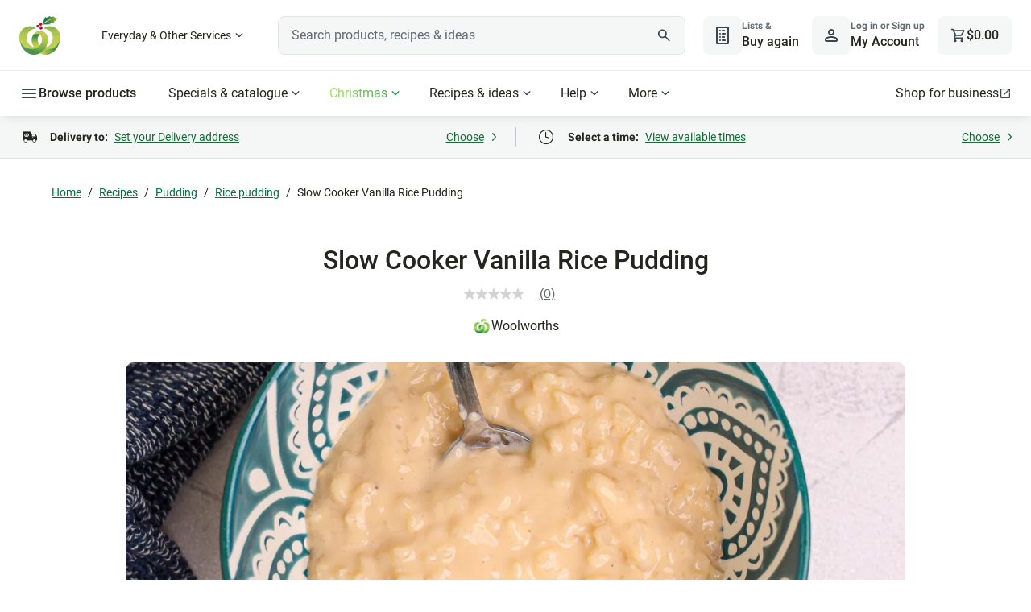

--- FILE ---
content_type: text/css
request_url: https://cdn1.woolworths.media/content-service/_next/static/css/456fbe0d2d7ec962.css
body_size: 238
content:
.skeleton-rating-review-summary_component_shimmer__ZEHK5{background:#dedede;background-image:linear-gradient(270deg,#dedede,#ebebeb,#dedede);background-repeat:no-repeat;background-size:12.5rem 100%;animation:skeleton-rating-review-summary_component_shimmer__ZEHK5 1.25s ease-in-out 0s infinite normal}@keyframes skeleton-rating-review-summary_component_shimmer__ZEHK5{0%{background-position:-12.5rem 0}to{background-position:calc(12.5rem + 100%) 0}}.skeleton-rating-review-summary_component_skeleton-background__07RX9,.skeleton-rating-review-summary_component_skeleton-chip__uuthS,.skeleton-rating-review-summary_component_skeleton-circle__EHsxX,.skeleton-rating-review-summary_component_skeleton__9GoUK{background:#dedede}.skeleton-rating-review-summary_component_skeleton__9GoUK{border-radius:4px}.skeleton-rating-review-summary_component_skeleton-circle__EHsxX{border-radius:50%}.skeleton-rating-review-summary_component_skeleton-chip__uuthS{width:92px;height:40px;border-radius:67px}.skeleton-rating-review-summary_component_rating-summary-container__dJEOA{max-width:26.938rem;width:100%;height:1.75rem;margin:1rem auto 0}.rating-review_component_bazaarVoice-summary__9ud3f .rating-review_component_shared-rating-reviews__aVol2 div{display:flex;justify-content:center;min-height:1.75rem}.rating-review_component_bazaarVoice-noByline__GPSdP .rating-review_component_shared-rating-reviews__aVol2 div{display:flex;justify-content:center}.rating-review_component_bazaarVoice__pMBtW{position:relative;z-index:1}.rating-review_component_bazaarVoice-noByline__GPSdP,.rating-review_component_bazaarVoice-summary__9ud3f{margin-top:1rem;margin-bottom:-.5rem}@media screen and (min-width:36rem){.rating-review_component_bazaarVoice-noByline__GPSdP{width:100%;margin-left:1rem}}.rating-review_component_bazaarVoice-reviews__xyYj_{padding-bottom:2.5rem}

--- FILE ---
content_type: text/css
request_url: https://cdn1.woolworths.media/content-service/_next/static/css/32cf75bde0368ec7.css
body_size: -236
content:
.image-fallback_component_image__ZSSno{border-radius:1rem;vertical-align:middle;width:100%}

--- FILE ---
content_type: text/css
request_url: https://cdn1.woolworths.media/content-service/_next/static/css/37cf5365f0e39ad5.css
body_size: 7243
content:
.nutritional-fact-chart_component_chart-container__7lnxP{width:9rem;height:9rem;margin-bottom:1.5rem;position:relative;background:#f4f4f4;border-radius:50%;overflow:hidden;display:flex;justify-content:center;align-items:center}@media(min-width:48rem){.nutritional-fact-chart_component_chart-container__7lnxP{width:4.5rem;height:4.5rem;margin-right:1rem;margin-bottom:0}}.nutritional-fact-chart_component_chart-container__7lnxP:before{content:"";position:absolute;width:6.5rem;height:6.5rem;border-radius:50%;background:#f9f9f9;z-index:1}@media(min-width:48rem){.nutritional-fact-chart_component_chart-container__7lnxP:before{width:3.25rem;height:3.25rem;background:#fff}}.nutritional-fact-chart_component_pie__33Cj3{--chart-degree:0;width:100%;height:100%;position:absolute;top:0;left:0;background:conic-gradient(#c8f170 var(--chart-degree),#f4f4f4 var(--chart-degree))}.nutritional-fact-chart_component_pie__33Cj3.nutritional-fact-chart_component_more-than-100__MSiwM{background:conic-gradient(#008446 var(--chart-degree),#c8f170 var(--chart-degree))}img.nutritional-fact-chart_component_energy-icon__gSARq,img.nutritional-fact-chart_component_waw-energy-icon__AUkoL{width:3rem;height:3rem;z-index:1}@media(min-width:48rem){img.nutritional-fact-chart_component_energy-icon__gSARq,img.nutritional-fact-chart_component_waw-energy-icon__AUkoL{width:2rem;height:2rem}}img.nutritional-fact-chart_component_waw-energy-icon__AUkoL{margin-right:1rem}@media print{.nutritional-fact-chart_component_chart-container__7lnxP{width:72px;height:72px;margin-right:.75rem;margin-bottom:0;filter:grayscale(100%)}.nutritional-fact-chart_component_chart-container__7lnxP:before{content:"";position:absolute;width:52px;height:52px;background:#fff}}@media print and (min-width:48rem){.nutritional-fact-chart_component_chart-container__7lnxP:before{width:52px;height:52px;background:#fff}}@media print{.nutritional-fact-chart_component_chart-container__7lnxP img.nutritional-fact-chart_component_energy-icon__gSARq{z-index:2;width:1rem;height:1rem}}@media print and (min-width:48rem){.nutritional-fact-chart_component_chart-container__7lnxP{width:72px;height:72px;margin-right:.75rem}}@media print{img.nutritional-fact-chart_component_waw-energy-icon__AUkoL{width:1.5rem;height:1.5rem}}.nutritional-facts-details_component_nutrition-facts-details__gB0w6{display:flex;color:#25251f;flex-direction:column;padding:1.5rem;align-items:center}.nutritional-facts-details_component_nutrition-facts-details__gB0w6.nutritional-facts-details_component_waw-nutrition-facts-details__vOw_9{padding-bottom:1rem;padding-top:1rem}@media(min-width:48rem){.nutritional-facts-details_component_nutrition-facts-details__gB0w6{flex-direction:row}h4.nutritional-facts-details_component_nutrition-facts-details-calories__zDy9v.nutritional-facts-details_component_waw-nutrition-facts-details-calories__Q1eQF{font-size:1.375rem;line-height:1.182;color:#25251f}}.nutritional-facts-details_component_nutrition-facts-slash__pFgmc{color:#25251f}.nutritional-facts-details_component_nutrition-facts-slash__pFgmc.nutritional-facts-details_component_waw-nutrition-facts-slash__Yl516{color:#9c9c9c}.nutritional-facts-details_component_nutrition-facts-pie-fact__Tyudq{color:#25251f;font-family:Roboto,-apple-system,BlinkMacSystemFont,Segoe UI,sans-serif;line-height:1.5;text-align:center}@media(min-width:48rem){.nutritional-facts-details_component_nutrition-facts-pie-fact__Tyudq{text-align:left}}.nutritional-facts-details_component_nutrition-facts-secondary-container__P7UqT{padding:0 1.5rem 1.5rem}.nutritional-facts-details_component_nutrition-facts-secondary__I9SL6{border-right:1px solid #bdbdbd;display:inline-block;text-align:center;width:25%}.nutritional-facts-details_component_nutrition-facts-secondary-title__T6PiP{font-size:.875rem;line-height:1.429;color:#25251f;font-family:Roboto,-apple-system,BlinkMacSystemFont,Segoe UI,sans-serif}.nutritional-facts-details_component_nutrition-facts-secondary-title__T6PiP.nutritional-facts-details_component_waw-nutrition-facts-secondary-title__s0i2M{line-height:1.2;color:#25251f}.nutritional-facts-details_component_nutrition-facts-secondary-details__vVDAv{color:#25251f}.nutritional-facts-details_component_nutrition-facts-secondary-details__vVDAv.nutritional-facts-details_component_waw-nutrition-facts-secondary-details__Tqgzn{color:#25251f;font-size:1.25rem;padding-top:.25rem}@media print{.nutritional-facts-details_component_nutrition-facts-details__gB0w6{margin-bottom:5px;font-size:16px;flex-direction:row;padding:0;align-items:flex-start}.nutritional-facts-details_component_nutrition-facts-details__gB0w6.nutritional-facts-details_component_waw-nutrition-facts-details__vOw_9{padding-bottom:0;padding-top:0}.nutritional-facts-details_component_nutrition-facts-pie-fact__Tyudq{text-align:left}.nutritional-facts-details_component_nutrition-facts-secondary-container__P7UqT{padding:0;margin-top:1.5rem}h4.nutritional-facts-details_component_nutrition-facts-details-calories__zDy9v.nutritional-facts-details_component_waw-nutrition-facts-details-calories__Q1eQF{font-size:1.25rem}}.nutritional-facts-details_component_no-border__WTNqD{border-right:0}.recipe-collection-error_error-body__gbhtn{width:100%;height:auto;display:flex;flex-direction:column;align-items:center;justify-content:center;padding:4rem 2rem 2rem}.recipe-collection-error_error-body__gbhtn.recipe-collection-error_left__qZpvn{text-align:left}.recipe-collection-error_error-body__gbhtn.recipe-collection-error_center__1XpZS{text-align:center}.recipe-collection-error_error-body__gbhtn button,.recipe-collection-error_error-body__gbhtn h2.recipe-collection-error_error-heading__mPMYs,.recipe-collection-error_error-body__gbhtn img,.recipe-collection-error_error-body__gbhtn p.recipe-collection-error_error-body__gbhtn{margin-bottom:1.25rem}.skeleton-recipe-card_component_shimmer__LyRon{background:#dedede;background-image:linear-gradient(270deg,#dedede,#ebebeb,#dedede);background-repeat:no-repeat;background-size:12.5rem 100%;animation:skeleton-recipe-card_component_shimmer__LyRon 1.25s ease-in-out 0s infinite normal}@keyframes skeleton-recipe-card_component_shimmer__LyRon{0%{background-position:-12.5rem 0}to{background-position:calc(12.5rem + 100%) 0}}.skeleton-recipe-card_component_skeleton-background__tU7dQ,.skeleton-recipe-card_component_skeleton-chip__TxAAV,.skeleton-recipe-card_component_skeleton-circle__TM7s5,.skeleton-recipe-card_component_skeleton__GETxk{background:#dedede}.skeleton-recipe-card_component_skeleton__GETxk{border-radius:4px}.skeleton-recipe-card_component_skeleton-circle__TM7s5{border-radius:50%}.skeleton-recipe-card_component_skeleton-chip__TxAAV{width:92px;height:40px;border-radius:67px}.skeleton-recipe-card_component_card__ZLrgL{width:100%;min-width:unset;margin:0;display:flex;flex-direction:column;row-gap:12px}@media(min-width:48rem){.skeleton-recipe-card_component_card__ZLrgL{width:14rem}}.skeleton-recipe-card_component_card__ZLrgL>*{border-radius:.5rem}.skeleton-recipe-card_component_image__G3Mth{width:100%;aspect-ratio:1/1}@supports not (aspect-ratio:1/1){.skeleton-recipe-card_component_image__G3Mth{position:relative}.skeleton-recipe-card_component_image__G3Mth:before{content:"";float:left;padding-top:100%}}.skeleton-recipe-card_component_box__HTE3H{margin-right:2rem;width:2rem;aspect-ratio:1/1}@supports not (aspect-ratio:1/1){.skeleton-recipe-card_component_box__HTE3H{height:2rem}}.skeleton-recipe-card_component_circle__HIlpS{border-radius:50%;margin-right:.5rem;width:1.75rem;aspect-ratio:1/1}@supports not (aspect-ratio:1/1){.skeleton-recipe-card_component_circle__HIlpS{height:1.75rem}}.skeleton-recipe-card_component_bar__NEgRH{width:5.5rem;height:.875rem}.skeleton-recipe-card_component_row__C_YDz{display:flex;align-items:center}.checkbox_core-checkbox-group__xJakJ{border:none;margin:0;padding:0;width:100%}.checkbox_core-checkbox-group__xJakJ>:nth-of-type(n+2){padding-top:var(--space-content-md)}.checkbox_core-checkbox-group-nested__HGJLq{border:none;margin:0;padding:0;width:100%}.checkbox_core-checkbox-group-nested__HGJLq>:nth-of-type(n+2){padding-top:var(--space-content-md);padding-left:var(--space-content-lg)}.checkbox_core-checkbox__FjL0Q{align-items:flex-start;display:flex;gap:var(--space-content-sm);position:relative}.checkbox_core-checkbox__FjL0Q svg,.checkbox_core-checkbox__FjL0Q>div{position:absolute}.checkbox_core-checkbox__FjL0Q .checkbox_core-checkbox-input__oa7w2{--core-cb-border-color:var(--color-input-border-default);--core-cb-bg-color:var(--color-input-background-default);-webkit-appearance:none;-moz-appearance:none;appearance:none;border:.125rem solid var(--core-cb-border-color);border-radius:.25rem;height:1.5rem;margin:0;min-width:1.5rem;position:relative;width:1.5rem;z-index:1}.checkbox_core-checkbox__FjL0Q .checkbox_core-checkbox-input__oa7w2:focus,.checkbox_core-checkbox__FjL0Q .checkbox_core-checkbox-input__oa7w2:hover{--core-cb-border-color:var(--color-input-border-focus)}.checkbox_core-checkbox__FjL0Q .checkbox_core-checkbox-input__oa7w2:checked{--core-cb-border-color:var(--color-input-background-active-default)}.checkbox_core-checkbox__FjL0Q .checkbox_core-checkbox-input__oa7w2:checked+svg{--core-cb-bg-color:var(--color-input-background-active-default);--core-cb-icon-opacity:1}.checkbox_core-checkbox__FjL0Q .checkbox_core-checkbox-input__oa7w2:checked:focus:not(:disabled),.checkbox_core-checkbox__FjL0Q .checkbox_core-checkbox-input__oa7w2:checked:hover:not(:disabled){--core-cb-border-color:var(--color-input-background-active-focus)}.checkbox_core-checkbox__FjL0Q .checkbox_core-checkbox-input__oa7w2:checked:focus:not(:disabled)+svg,.checkbox_core-checkbox__FjL0Q .checkbox_core-checkbox-input__oa7w2:checked:hover:not(:disabled)+svg{--core-cb-bg-color:var(--color-input-background-active-focus)}.checkbox_core-checkbox__FjL0Q .checkbox_core-checkbox-input__oa7w2:disabled,.checkbox_core-checkbox__FjL0Q .checkbox_core-checkbox-input__oa7w2:disabled:checked .checkbox_core-checkbox__FjL0Q .checkbox_core-checkbox-input__oa7w2:disabled:hover{--core-cb-border-color:var(--color-input-border-disabled);cursor:none;pointer-events:none}.checkbox_core-checkbox__FjL0Q .checkbox_core-checkbox-input__oa7w2:disabled+svg,.checkbox_core-checkbox__FjL0Q .checkbox_core-checkbox-input__oa7w2:disabled:checked .checkbox_core-checkbox__FjL0Q .checkbox_core-checkbox-input__oa7w2:disabled:hover+svg{--core-cb-bg-color:var(--color-input-background-disabled)}.checkbox_core-checkbox__FjL0Q .checkbox_core-checkbox-input__oa7w2:disabled:not(:checked){background:var(--color-input-border-disabled)}.checkbox_core-checkbox__FjL0Q .checkbox_core-checkbox-input__oa7w2+svg{--core-cb-icon-opacity:0;background-color:var(--core-cb-bg-color);border-radius:.25rem;fill:var(--color-input-background-default);opacity:var(--core-cb-icon-opacity)}.checkbox_core-checkbox__FjL0Q.checkbox_core-checkbox-quiet__pz981 .checkbox_core-checkbox-input__oa7w2:focus,.checkbox_core-checkbox__FjL0Q.checkbox_core-checkbox-quiet__pz981 .checkbox_core-checkbox-input__oa7w2:hover{--core-cb-border-color:var(--color-input-border-default)}.checkbox_core-checkbox__FjL0Q.checkbox_core-checkbox-quiet__pz981 .checkbox_core-checkbox-input__oa7w2:focus+svg,.checkbox_core-checkbox__FjL0Q.checkbox_core-checkbox-quiet__pz981 .checkbox_core-checkbox-input__oa7w2:hover+svg{--core-cb-bg-color:var(--color-input-background-default)}.checkbox_core-checkbox__FjL0Q.checkbox_core-checkbox-quiet__pz981 .checkbox_core-checkbox-input__oa7w2:checked,.checkbox_core-checkbox__FjL0Q.checkbox_core-checkbox-quiet__pz981 .checkbox_core-checkbox-input__oa7w2:checked:focus,.checkbox_core-checkbox__FjL0Q.checkbox_core-checkbox-quiet__pz981 .checkbox_core-checkbox-input__oa7w2:checked:hover{--core-cb-border-color:var(--color-input-background-active-default)}.checkbox_core-checkbox__FjL0Q.checkbox_core-checkbox-quiet__pz981 .checkbox_core-checkbox-input__oa7w2:checked+svg,.checkbox_core-checkbox__FjL0Q.checkbox_core-checkbox-quiet__pz981 .checkbox_core-checkbox-input__oa7w2:checked:focus+svg,.checkbox_core-checkbox__FjL0Q.checkbox_core-checkbox-quiet__pz981 .checkbox_core-checkbox-input__oa7w2:checked:hover+svg{--core-cb-bg-color:var(--color-input-background-active-default)}.checkbox_core-checkbox-error__cNXH8{--core-cb-bg-color:var(--color-input-background-error-default);--core-cb-border-color:var(--color-input-border-error-default)}.checkbox_core-checkbox-error__cNXH8:not(:checked){background:var(--color-input-background-error-default)}.checkbox_core-checkbox-error__cNXH8:focus,.checkbox_core-checkbox-error__cNXH8:hover{--core-cb-border-color:var(--color-input-border-error-focus)}.checkbox_core-checkbox-error__cNXH8:focus:not(:checked),.checkbox_core-checkbox-error__cNXH8:hover:not(:checked){background:var(--color-input-background-error-focus)}.checkbox_core-checkbox-error__cNXH8:focus+svg,.checkbox_core-checkbox-error__cNXH8:hover+svg{--core-cb-bg-color:var(--color-input-background-error-focus)}.checkbox_core-form-input-control__Q4jME,.checkbox_core-form-input-icon__161t0{--core-form-input-icon-color:var(--color-input-icon-primary);align-items:center;display:inline-flex;height:2.5rem;justify-content:center;position:absolute;top:.313rem;width:2.5rem}.checkbox_core-form-input-control__Q4jME svg,.checkbox_core-form-input-icon__161t0 svg{fill:var(--core-form-input-icon-color)}.checkbox_core-form-supporting-text-error___PgI3,.checkbox_core-form-supporting-text-message__dy1pT{align-items:center;display:flex;gap:var(--space-internal-sm)}.checkbox_core-form-input__Q5hbU{--border-color:var(--color-input-border-default);--border-width:1px;--color:var(--color-input-text-default);--padding:0.75rem 1rem;background-color:var(--color-input-background-default);border:var(--border-width) solid var(--border-color);border-radius:var(--radius-xs);color:var(--color);display:flex;font-family:inherit;font-size:var(--font-body-md-default-size);font-weight:var(--font-body-md-default-weight);line-height:var(--font-body-md-default-line-height);padding:var(--padding);width:100%}.checkbox_core-form-input__Q5hbU::-moz-placeholder{--color:var(--color-input-text-placeholder-default);font-family:inherit;font-weight:var(--font-body-md-default-weight)}.checkbox_core-form-input__Q5hbU::placeholder{--color:var(--color-input-text-placeholder-default);font-family:inherit;font-weight:var(--font-body-md-default-weight)}.checkbox_core-form-input__Q5hbU:disabled{--border-color:var(--color-input-border-disabled);--color:var(--color-input-text-disabled);background-color:var(--color-input-background-disabled);cursor:none;pointer-events:none}.checkbox_core-form-input__Q5hbU:disabled::-moz-placeholder{color:var(--color-input-text-placeholder-disabled)}.checkbox_core-form-input__Q5hbU:disabled::placeholder{color:var(--color-input-text-placeholder-disabled)}.checkbox_core-form-input__Q5hbU:focus-visible:hover,.checkbox_core-form-input__Q5hbU:focus-visible:not(:disabled),.checkbox_core-form-input__Q5hbU:focus:not(:disabled){--border-color:var(--color-input-border-active);--border-width:2px;--padding:0.688rem 0.938rem}.checkbox_core-form-input__Q5hbU:hover:not(:focus-visible,:focus,:disabled){--border-color:var(--color-input-border-focus)}.checkbox_core-form-input-spacing-leading__U0blt{padding-left:2.875rem}.checkbox_core-form-input-spacing-leading__U0blt:focus-visible:hover,.checkbox_core-form-input-spacing-leading__U0blt:focus-visible:not(:disabled),.checkbox_core-form-input-spacing-leading__U0blt:focus:not(:disabled){padding-left:calc(2.812rem)}.checkbox_core-form-input-spacing-trailing__IV9wL{padding-right:2.875rem}.checkbox_core-form-input-spacing-trailing__IV9wL:focus-visible:hover,.checkbox_core-form-input-spacing-trailing__IV9wL:focus-visible:not(:disabled),.checkbox_core-form-input-spacing-trailing__IV9wL:focus:not(:disabled){padding-right:calc(2.812rem)}.checkbox_core-form-error__eFnHh{--border-color:var(--color-input-border-error-default)}.checkbox_core-form-error__eFnHh:focus-visible{--border-color:var(--color-input-border-error-focus);--border-width:2px;--padding:0.688rem 0.938rem}.checkbox_core-form-error__eFnHh:hover:not(:focus-visible){--border-color:var(--color-input-border-error-focus)}.checkbox_core-form-label__oIFMW{color:var(--color-input-text-label);font-size:var(--font-body-md-default-size);font-weight:var(--font-body-md-default-weight);line-height:var(--font-body-md-default-line-height)}.checkbox_core-form-label-disabled__ClKTO{color:var(--color-input-text-disabled)}.checkbox_core-form-supporting-text__L0_c2{color:var(--color-input-text-supporting-help);display:flex;font-family:inherit;font-size:var(--font-body-sm-default-size);font-weight:var(--font-body-sm-default-weight);line-height:var(--font-body-sm-default-line-height);padding-top:var(--space-internal-md)}.checkbox_core-form-supporting-text-error___PgI3{color:var(--color-input-text-supporting-error)}.checkbox_core-form-supporting-text-max-count__RdG6T{margin-left:auto}.checkbox_core-form-input-wrapper__SbPdS{display:flex;position:relative}.checkbox_core-form-input-icon__161t0{pointer-events:none}.checkbox_core-form-input-icon-disabled__vP4Gu{--core-form-input-icon-color:var(--color-input-icon-disabled)}.checkbox_core-form-input-control-leading__0zvxR,.checkbox_core-form-input-icon-leading__wiswM{left:.375rem}.checkbox_core-form-input-control-trailing__CE4Zr,.checkbox_core-form-input-icon-trailing__0A_ZE{right:.375rem}.checkbox_core-form-input-control__Q4jME{--core-form-input-control-background-color:var( --color-action-background-secondary-default );-webkit-appearance:none;-moz-appearance:none;appearance:none;background-color:var(--core-form-input-control-background-color);border:none}.checkbox_core-form-input-control__Q4jME:hover{--core-form-input-control-background-color:var( --color-action-background-secondary-focus );--core-form-input-icon-color:var(--color-action-icon-secondary-focus)}.checkbox_core-form-input-control__Q4jME:focus-visible{--core-form-input-control-background-color:var( --color-action-background-secondary-focus );--core-form-input-icon-color:var(--color-action-icon-secondary-focus);outline:var(--color-interface-border-strong) dotted .125rem;outline-offset:.25rem;outline-offset:-.188rem}.checkbox_core-form-input-control__Q4jME:active{--core-form-input-control-background-color:var( --color-action-background-secondary-active );--core-form-input-icon-color:var(--color-action-icon-secondary-active)}.checkbox_core-form-input-control__Q4jME:disabled{--core-form-input-control-background-color:var( --color-input-background-disabled );--core-form-input-icon-color:var(--color-input-icon-disabled)}.checkbox_core-form-input-control__Q4jME svg{fill:var(--core-form-input-icon-color)}ul.recipe-filter-checkbox-group_checkboxGroup__jt_gP{display:flex;margin:0;padding:0;flex-direction:column;gap:1.5rem;list-style:none}@media(min-width:48rem){ul.recipe-filter-checkbox-group_checkboxGroup--columns-2__pkuwy{flex-direction:row;flex-wrap:wrap}ul.recipe-filter-checkbox-group_checkboxGroup--columns-2__pkuwy li{width:calc(50% - .75rem)}}ul.recipe-filter-checkbox-group_checkboxGroup__jt_gP label{display:-webkit-box;overflow:hidden;line-clamp:1;-webkit-line-clamp:1;-webkit-box-orient:vertical}.recipe-save-button_component_saved__EG8dJ{color:#008446}.recipe-save-button_component_disabled__DtvHv{opacity:.5}.cost-per-serve_component_cost-per-serve-container__jADhV{display:flex;align-items:center;-moz-column-gap:.25rem;column-gap:.25rem;width:100%}.cost-per-serve_component_cost-per-serve-container__jADhV.cost-per-serve_component_has-error__Ccf6t{font-size:.875rem;line-height:1.429;font-family:Roboto,-apple-system,BlinkMacSystemFont,Segoe UI,sans-serif;font-weight:400;padding-top:.25rem}.cost-per-serve_component_icon__s80B6{width:1rem;height:1rem;min-width:1rem}.cost-per-serve_component_icon-error___LvPX{color:#c50000;margin-top:-.125rem}.cost-per-serve_component_toggle-tooltip__4ctCH{text-align:left;font-family:Roboto,-apple-system,BlinkMacSystemFont,Segoe UI,sans-serif;font-weight:400}.cost-per-serve_component_toggle-tooltip__4ctCH>div{z-index:1}span.cost-per-serve_component_cost-per-serve-value__6URE_{margin-right:.25rem}.summary-panel-details_component_summary-panel-item-title__MAvOp{font-family:Roboto,-apple-system,BlinkMacSystemFont,Segoe UI,sans-serif;font-size:.875rem;line-height:1.429;color:#666;text-transform:capitalize;white-space:nowrap}.summary-panel-details_component_summary-panel-details__qhRi_ .summary-panel-details_component_summary-panel-item__fOqku.summary-panel-details_component_cookTime__8EeCN,.summary-panel-details_component_summary-panel-details__qhRi_ .summary-panel-details_component_summary-panel-item__fOqku.summary-panel-details_component_prepTime__cnnjH,.summary-panel-details_component_summary-panel-details__qhRi_.summary-panel-details_component_with-cost-per-serve__ha1Ri .summary-panel-details_component_summary-panel-item__fOqku.summary-panel-details_component_servesSize___AJAJ{display:none}@media(min-width:25.875rem){.summary-panel-details_component_summary-panel-details__qhRi_ .summary-panel-details_component_summary-panel-item__fOqku.summary-panel-details_component_cookTime__8EeCN,.summary-panel-details_component_summary-panel-details__qhRi_ .summary-panel-details_component_summary-panel-item__fOqku.summary-panel-details_component_prepTime__cnnjH{display:block}.summary-panel-details_component_summary-panel-details__qhRi_ .summary-panel-details_component_summary-panel-item__fOqku.summary-panel-details_component_totalTime__YgRYE{display:none}}@media screen{.summary-panel-details_component_summary-panel-details__qhRi_{display:flex;justify-content:center;width:100%}}@media screen and (min-width:48rem){.summary-panel-details_component_summary-panel-details__qhRi_{justify-content:unset}}@media screen and (min-width:64rem){.summary-panel-details_component_summary-panel-details__qhRi_{flex-grow:unset;width:50%}}@media screen{.summary-panel-details_component_summary-panel-item__fOqku{width:-moz-fit-content;width:fit-content;text-align:center;margin-right:.75rem}.summary-panel-details_component_summary-panel-item__fOqku:last-child{margin-right:0}}@media screen and (min-width:25.875rem){.summary-panel-details_component_summary-panel-item__fOqku{padding:0 .75rem;margin-right:0}}@media screen and (min-width:48rem){.summary-panel-details_component_summary-panel-item-title__MAvOp{text-align:left}}@media screen{.summary-panel-details_component_summary-panel-item-content__hRKdC{font-family:Glider,sans-serif;font-weight:500;line-height:1.2;font-size:1.25rem;display:flex;justify-content:center;align-items:center;height:28px;color:#25251f}}@media screen and (min-width:48rem){.summary-panel-details_component_summary-panel-item-content__hRKdC{font-size:1.25rem;line-height:1.2;justify-content:flex-start}.summary-panel-details_component_summary-panel-item-content__hRKdC.summary-panel-details_component_complexity__HJ4YX{margin-left:-.125rem}}@media screen{span.summary-panel-details_component_summary-panel-item-content-unit__NaNGV{font-size:1rem;line-height:1.5;padding-right:.25rem;margin-top:.125rem}}@media screen and (min-width:64rem){span.summary-panel-details_component_summary-panel-item-content-unit__NaNGV{font-size:1.25rem;line-height:1.2;margin-top:0}}@media print{.summary-panel-details_component_summary-panel-details__qhRi_{font-family:Glider,sans-serif;display:flex;padding:1rem .75rem 0;justify-content:space-between;width:50%;margin:0 auto}.summary-panel-details_component_summary-panel-item__fOqku{padding:0 .75rem;text-align:center}.summary-panel-details_component_summary-panel-item-content__hRKdC{font-weight:500;font-size:1.25rem;line-height:1.2;display:flex;justify-content:center;align-items:center}}.summary-panel_component_summary-panel__rPDMV{padding-top:2rem;background:#fff;min-height:96px}@media(min-width:48rem){.summary-panel_component_summary-panel__rPDMV{display:flex;justify-content:space-between;box-shadow:0 2px 4px rgba(37,37,31,.15),0 1px 2px rgba(37,37,31,.15);border-radius:0 0 1rem 1rem;padding:1.5rem}}.summary-panel_component_share-panel-container__xJgZK{width:100%}@media(min-width:48rem){.summary-panel_component_share-panel-container__xJgZK{width:75%;margin-right:-.5rem}}@media(min-width:64rem){.summary-panel_component_share-panel-container__xJgZK{width:50%}}@media(min-width:48rem){.summary-panel_component_share-panel__ZJ8fu{margin-left:auto;max-width:-moz-fit-content;max-width:fit-content}}.summary-panel_component_line-break__t1kHH{width:100%;background:#bdbdbd;height:1px;margin:2rem 0;display:block}@media(min-width:48rem){.summary-panel_component_line-break__t1kHH{display:none}}.all-filter_component_all-filter-ul__AlVOp li.all-filter_component_transparent-bg__6j_s3{padding:0 1.25rem}.all-filter_component_all-filter-ul__AlVOp li.all-filter_component_transparent-bg__6j_s3 .all-filter_component_filter-list-container__6G6qC{border-bottom:1px solid #e8e8e8}.all-filter_component_all-filter-ul__AlVOp>li:last-child .all-filter_component_filter-list-container__6G6qC{border-bottom:0}.all-filter_component_filter-list-container__6G6qC{width:100%;padding:1.25rem 0}.all-filter_component_filter-list-container__6G6qC .all-filter_component_list-heading__liE8j{margin-bottom:1.25rem;font-size:1rem}@media(min-width:48rem){.all-filter_component_filter-list-container__6G6qC .all-filter_component_list-heading__liE8j{font-size:1.25rem}}.all-filter_component_filter-list-container__6G6qC a>i{padding-left:.25rem}.all-filter_component_filter-list-container__6G6qC .all-filter_component_list-ul__ghaH8{display:grid;grid-template-columns:1fr}@media(min-width:48rem){.all-filter_component_filter-list-container__6G6qC .all-filter_component_list-ul__ghaH8{grid-template-columns:1fr 1fr}}.all-filter_component_filter-list-container__6G6qC .all-filter_component_filter-list-item__dxae4{padding:.75rem 0;display:flex;cursor:default;gap:1rem;color:#25251f;font-size:1rem;font-weight:400;line-height:1.5;width:-moz-fit-content;width:fit-content}@media screen{.recipe-print_component_recipe-print-container__guFFn{display:none}}@media print{.recipe-print_component_recipe-print-container__guFFn{display:block;line-height:1.125;height:auto;margin:0;position:static;background-color:#fff}.recipe-print_component_recipe-print-container__guFFn .recipe-print_component_recipe-title__5lVZx{font-family:Roboto,-apple-system,BlinkMacSystemFont,Segoe UI,sans-serif;font-size:2rem;font-weight:500;line-height:1.125;text-align:center;margin-top:49px;margin-bottom:0}.recipe-print_component_recipe-print-container__guFFn h2.recipe-print_component_recipe-byline__9USNh{vertical-align:middle;text-align:center;font-size:1rem;line-height:1.25;margin-top:.5rem;margin-bottom:1rem}.recipe-print_component_recipe-print-container__guFFn h2.recipe-print_component_recipe-section-title__Ik9qb{font-family:Glider,sans-serif;font-size:24px;font-weight:500;line-height:28px;margin-bottom:1.5rem}.recipe-print_component_recipe-print-container__guFFn .recipe-print_component_nutrition-facts-disclaimer__oHuAV,.recipe-print_component_recipe-print-container__guFFn .recipe-print_component_nutrition-facts-disclaimer__oHuAV p{color:#666;font-size:.75rem;line-height:1.333;font-weight:700}.recipe-print_component_recipe-print-container__guFFn .recipe-print_component_nutrition-facts-disclaimer__oHuAV{margin-top:1rem;opacity:.8}.recipe-print_component_header-separator__BLIEO{border-bottom:1px dashed}.recipe-print_component_recipe-image-container__GCP4p{display:flex;align-items:center;height:auto;justify-content:center;margin:.75rem auto 0;width:100%;border-radius:.5rem}.recipe-print_component_recipe-image-container__GCP4p .recipe-print_component_recipe-image__8JJCm{width:310px;height:157px;-o-object-fit:contain;object-fit:contain;border-radius:.5rem}.recipe-print_component_recipe-details__jrKpw{padding:44px 56px 0;display:flex;justify-content:space-between;background-color:#fff}.recipe-print_component_recipe-details-column__GyTT2{width:calc(50% - 16px)}.recipe-print_component_description__4REjr{color:#666;margin-bottom:calc(24px + .25rem);font-size:1rem;line-height:1.5}.recipe-print_component_description__4REjr p{font-size:1rem;line-height:1.5}.recipe-print_component_print-food-group__Ve3jT{background-color:#fff;padding:3rem 0 0}}.icon_component_core-icon__oLkTi{height:1.5rem;max-width:1.5rem;min-width:1.5rem;width:1.5rem;--core-icon-fill:currentcolor;fill:var(--core-icon-fill)}.icon_component_core-icon-xsmall__ov3q_{height:1rem;max-width:1rem;min-width:1rem;width:1rem}.icon_component_core-icon-small__BNnlm{height:1.25rem;max-width:1.25rem;min-width:1.25rem;width:1.25rem}.icon_component_core-icon-medium__2LqAS{height:1.5rem;max-width:1.5rem;min-width:1.5rem;width:1.5rem}.icon_component_core-icon-large__l90iS{height:2rem;max-width:2rem;min-width:2rem;width:2rem}.filter-item-with-icon_filter-item-title-wrapper__ZatUD{display:flex;align-items:center}.filter-item-with-icon_filter-item-title-icon-wrapper__deYVu{height:24px;width:24px;margin-right:12px}.filter-item-with-icon_filter-item-description-wrapper__gk6jS{font-weight:200;font-size:.75rem;margin-top:8px}.edm_edm-container__6Q8RB{display:flex;flex-direction:column;align-items:flex-start;gap:.75rem;color:#25251f}.edm_edm-container__6Q8RB svg{color:#666}@media(min-width:20rem){.edm_edm-container__6Q8RB{padding:0}}@media(min-width:48rem){.edm_edm-container__6Q8RB{width:336px}}@media(min-width:64rem){.edm_edm-container__6Q8RB{padding:0 1rem;width:310px}}.edm_edm-container__6Q8RB>*{display:flex;flex-direction:row;align-items:flex-start;gap:.5rem}.shipping-modal_modal-overlay__ykVbO{height:100%;z-index:9999;visibility:visible;transition:opacity .2s linear 0s;opacity:1;display:flex;justify-content:center;align-items:center;background-color:rgba(0,0,0,.3);position:fixed;top:0;right:0;bottom:0;left:0;overflow-y:auto;flex-wrap:wrap;align-content:flex-start;padding-top:5rem}@media(min-width:48rem){.shipping-modal_modal-overlay__ykVbO{align-content:center;padding-top:0}}.shipping-modal_modal-overlay__ykVbO button:focus-visible{outline:.125rem dotted var(--color-action-border-secondary-default);outline-offset:.25rem}.shipping-modal_modal-overlay__ykVbO .shipping-modal_modal-content__OB09U{background-color:var(--color-interface-background-primary);border-radius:.5rem;height:fit-content;height:-moz-fit-content;position:relative;width:100%;margin:0 1.25rem}@media(min-width:25.875rem){.shipping-modal_modal-overlay__ykVbO .shipping-modal_modal-content__OB09U{min-width:20.938rem;margin:auto;width:unset}}.shipping-modal_modal-overlay__ykVbO .shipping-modal_modal-content__OB09U .shipping-modal_modal-head__sYIAh{padding:1rem;position:relative;text-align:center;display:flex;align-items:center;justify-content:space-between;gap:.5rem}.shipping-modal_modal-overlay__ykVbO .shipping-modal_modal-content__OB09U .shipping-modal_modal-head__sYIAh .shipping-modal_close-button__vQM8V{background:none;border-radius:.5rem;padding:1rem .5rem}.shipping-modal_modal-overlay__ykVbO .shipping-modal_modal-content__OB09U .shipping-modal_modal-head__sYIAh .shipping-modal_close-button__vQM8V svg{width:30px;height:30px}.shipping-modal_modal-overlay__ykVbO .shipping-modal_modal-content__OB09U .shipping-modal_modal-head__sYIAh .shipping-modal_close-button__vQM8V:hover{background:var(--color-action-background-tertiary-default)}@media(min-width:48rem){.shipping-modal_modal-overlay__ykVbO .shipping-modal_modal-content__OB09U .shipping-modal_modal-head__sYIAh .shipping-modal_close-button__vQM8V{right:1.125rem}}.shipping-modal_modal-overlay__ykVbO .shipping-modal_modal-content__OB09U .shipping-modal_modal-head__sYIAh h4{font-size:var(--font-title-md-default-size);font-family:var(--font-title-md-default-family);margin-bottom:0;display:flex;align-items:center;gap:.5rem;text-align:left}@media(min-width:48rem){.shipping-modal_modal-overlay__ykVbO .shipping-modal_modal-content__OB09U .shipping-modal_modal-head__sYIAh h4{color:var(--color-interface-text-strong);font-size:var(--font-title-lg-default-size)}}.shipping-modal_modal-overlay__ykVbO .shipping-modal_modal-content__OB09U .shipping-modal_modal-head__sYIAh h4 .shipping-modal_modal-title-content__wTfCP{display:flex;flex-direction:column}.shipping-modal_modal-overlay__ykVbO .shipping-modal_modal-content__OB09U .shipping-modal_modal-body__ab1Gr{padding:0 1rem 1rem}.shipping-modal_close-btn__cLBrx{width:100%;margin-top:1.5rem}.in-stock-availability_component_modal-overlay__rT5zr{height:100%;z-index:9999;visibility:visible;transition:opacity .2s linear 0s;opacity:1;display:flex;justify-content:center;align-items:center;background-color:rgba(0,0,0,.3);position:fixed;top:0;right:0;bottom:0;left:0;overflow-y:auto;flex-wrap:wrap;align-content:flex-start;padding-top:5rem}@media(min-width:48rem){.in-stock-availability_component_modal-overlay__rT5zr{align-content:center;padding-top:0}}.in-stock-availability_component_modal-overlay__rT5zr button:focus-visible{outline:.125rem dotted var(--color-action-border-secondary-default);outline-offset:.25rem}.in-stock-availability_component_modal-overlay__rT5zr .in-stock-availability_component_modal-content__RAxaB{background-color:var(--color-interface-background-primary);border-radius:.5rem;height:fit-content;height:-moz-fit-content;position:relative;width:100%;margin:0 1.25rem}@media(min-width:25.875rem){.in-stock-availability_component_modal-overlay__rT5zr .in-stock-availability_component_modal-content__RAxaB{min-width:20.938rem;margin:auto;width:unset}}.in-stock-availability_component_modal-overlay__rT5zr .in-stock-availability_component_modal-content__RAxaB .in-stock-availability_component_modal-head__52Bsa{padding:1rem;position:relative;text-align:center;display:flex;align-items:center;justify-content:space-between;gap:.5rem}.in-stock-availability_component_modal-overlay__rT5zr .in-stock-availability_component_modal-content__RAxaB .in-stock-availability_component_modal-head__52Bsa .in-stock-availability_component_close-button__1lroJ{background:none;border-radius:.5rem;padding:1rem .5rem}.in-stock-availability_component_modal-overlay__rT5zr .in-stock-availability_component_modal-content__RAxaB .in-stock-availability_component_modal-head__52Bsa .in-stock-availability_component_close-button__1lroJ svg{width:30px;height:30px}.in-stock-availability_component_modal-overlay__rT5zr .in-stock-availability_component_modal-content__RAxaB .in-stock-availability_component_modal-head__52Bsa .in-stock-availability_component_close-button__1lroJ:hover{background:var(--color-action-background-tertiary-default)}@media(min-width:48rem){.in-stock-availability_component_modal-overlay__rT5zr .in-stock-availability_component_modal-content__RAxaB .in-stock-availability_component_modal-head__52Bsa .in-stock-availability_component_close-button__1lroJ{right:1.125rem}}.in-stock-availability_component_modal-overlay__rT5zr .in-stock-availability_component_modal-content__RAxaB .in-stock-availability_component_modal-head__52Bsa h4{font-size:var(--font-title-md-default-size);font-family:var(--font-title-md-default-family);margin-bottom:0;display:flex;align-items:center;gap:.5rem;text-align:left}@media(min-width:48rem){.in-stock-availability_component_modal-overlay__rT5zr .in-stock-availability_component_modal-content__RAxaB .in-stock-availability_component_modal-head__52Bsa h4{color:var(--color-interface-text-strong);font-size:var(--font-title-lg-default-size)}}.in-stock-availability_component_modal-overlay__rT5zr .in-stock-availability_component_modal-content__RAxaB .in-stock-availability_component_modal-head__52Bsa h4 .in-stock-availability_component_modal-title-content___ewcD{display:flex;flex-direction:column}.in-stock-availability_component_modal-overlay__rT5zr .in-stock-availability_component_modal-content__RAxaB .in-stock-availability_component_modal-body__EXr_j{padding:0 1rem 1rem}.in-stock-availability_component_in-stock-container__eNViU{display:flex;flex-direction:column;padding:.25rem 0;font-family:Roboto,-apple-system,BlinkMacSystemFont,Segoe UI,sans-serif;color:#25251f;font-size:1rem;font-weight:400;line-height:1.5;width:100%}.in-stock-availability_component_in-stock-container__eNViU .in-stock-availability_component_heading__9zS3f{font-weight:600}.in-stock-availability_component_in-stock-container__eNViU .in-stock-availability_component_store-container__hk8U3{display:flex;justify-content:space-between;align-items:center;align-content:center;align-self:stretch;flex-wrap:wrap}.in-stock-availability_component_in-stock-container__eNViU .in-stock-availability_component_store-container__hk8U3 .in-stock-availability_component_default-stock-flag__NRd84{background-color:#008446;padding:.125rem .25rem;border-radius:.125rem;color:#fff;font-size:.875rem;font-weight:600;line-height:1.429}.in-stock-availability_component_in-stock-container__eNViU .in-stock-availability_component_store-container__hk8U3 .in-stock-availability_component_out-of-stock-flag__0id0q{background-color:#ebf7ff;color:#25251f}.in-stock-availability_component_in-stock-container__eNViU .in-stock-availability_component_other-stores__NH7J2{color:#00723d;cursor:pointer;width:-moz-max-content;width:max-content}.in-stock-availability_component_in-stock-container__eNViU .in-stock-availability_component_other-stores__NH7J2:focus{outline:2px dashed #13130c;outline-offset:0}div.in-stock-availability_component_modal-overlay__rT5zr{padding-top:0}@media(min-width:48rem){div.in-stock-availability_component_modal-overlay__rT5zr{align-content:unset}}div.in-stock-availability_component_modal-overlay__rT5zr .in-stock-availability_component_modal-content__RAxaB{margin:0}@media(min-width:48rem){div.in-stock-availability_component_modal-overlay__rT5zr .in-stock-availability_component_modal-content__RAxaB{margin:1.5rem}}div.in-stock-availability_component_modal-overlay__rT5zr .in-stock-availability_component_modal-content__RAxaB div.in-stock-availability_component_modal-head__52Bsa{padding:.25rem .25rem .25rem 1rem;border-bottom:1px solid #e8e8e8}div.in-stock-availability_component_modal-overlay__rT5zr .in-stock-availability_component_modal-content__RAxaB div.in-stock-availability_component_modal-head__52Bsa .in-stock-availability_component_modal-head__52Bsa{height:3rem}div.in-stock-availability_component_modal-overlay__rT5zr .in-stock-availability_component_modal-content__RAxaB div.in-stock-availability_component_modal-head__52Bsa .in-stock-availability_component_close-button__1lroJ{background-color:#fff;cursor:pointer}div.in-stock-availability_component_modal-overlay__rT5zr .in-stock-availability_component_modal-content__RAxaB div.in-stock-availability_component_modal-head__52Bsa .in-stock-availability_component_close-button__1lroJ:focus,div.in-stock-availability_component_modal-overlay__rT5zr .in-stock-availability_component_modal-content__RAxaB div.in-stock-availability_component_modal-head__52Bsa .in-stock-availability_component_close-button__1lroJ:hover{background-color:#d2d2d2}div.in-stock-availability_component_modal-overlay__rT5zr .in-stock-availability_component_modal-content__RAxaB div.in-stock-availability_component_modal-head__52Bsa .in-stock-availability_component_close-button__1lroJ:focus-visible{outline:.125rem dotted;outline-offset:.125rem}div.in-stock-availability_component_modal-overlay__rT5zr .in-stock-availability_component_modal-content__RAxaB div.in-stock-availability_component_modal-head__52Bsa .in-stock-availability_component_close-button__1lroJ:active{background-color:#bdbdbd}div.in-stock-availability_component_modal-overlay__rT5zr .in-stock-availability_component_modal-content__RAxaB div.in-stock-availability_component_modal-body__EXr_j{padding:1.25rem;width:100%;display:flex;flex-direction:row;gap:1.25rem}@media(min-width:48rem){div.in-stock-availability_component_modal-overlay__rT5zr .in-stock-availability_component_modal-content__RAxaB div.in-stock-availability_component_modal-body__EXr_j{width:45rem}}@media(min-width:64rem){div.in-stock-availability_component_modal-overlay__rT5zr .in-stock-availability_component_modal-content__RAxaB div.in-stock-availability_component_modal-body__EXr_j{width:60rem}}.in-stock-store-results_component_stockChecker-results__VkVdt .in-stock-store-results_component_divider__EESZe{border-top:1px solid #e8e8e8;margin:0}.in-stock-store-results_component_stockChecker-results__VkVdt .in-stock-store-results_component_item__aiLNF{display:flex;flex-direction:row;justify-content:space-between;margin:1.25rem 0}.in-stock-store-results_component_stockChecker-results__VkVdt .in-stock-store-results_component_item__aiLNF .in-stock-store-results_component_store-header__Kn1Jg{font-family:Roboto,-apple-system,BlinkMacSystemFont,Segoe UI,sans-serif;font-size:1rem;font-style:normal;font-weight:500;line-height:1.25}.in-stock-store-results_component_stockChecker-results__VkVdt .in-stock-store-results_component_item__aiLNF .in-stock-store-results_component_address__i95zL{font-family:Roboto,-apple-system,BlinkMacSystemFont,Segoe UI,sans-serif;font-size:1rem;font-style:normal;font-weight:400;line-height:1.5}.in-stock-store-results_component_stockChecker-results__VkVdt .in-stock-store-results_component_item__aiLNF .in-stock-store-results_component_more-info-link__IbrHR{margin:0}@media(min-width:48rem){.in-stock-store-results_component_stockChecker-results__VkVdt .in-stock-store-results_component_item__aiLNF .in-stock-store-results_component_more-info-link__IbrHR{margin-left:1.25rem}}.in-stock-store-results_component_stockChecker-results__VkVdt .in-stock-store-results_component_item__aiLNF .in-stock-store-results_component_default-stock-flag__41ebx{min-width:-moz-max-content;min-width:max-content;background-color:#008446;padding:.125rem .25rem;border-radius:.125rem;color:#fff;font-size:.75rem;font-weight:700;line-height:1.333;height:1.25rem}.in-stock-store-results_component_stockChecker-results__VkVdt .in-stock-store-results_component_item__aiLNF .in-stock-store-results_component_out-of-stock-flag__UCCCP{background-color:#ebf7ff;color:#25251f}.store-location-map_component_google-map-container__MM_rF{width:100%;height:18rem}@media(min-width:48rem){.store-location-map_component_google-map-container__MM_rF{width:100%;height:18rem}}@media(min-width:64rem){.store-location-map_component_google-map-container__MM_rF{width:25rem;height:40.5rem}}@media(min-width:48rem){.store-suburb-selector_component_store-suburb-selector-container__eYVkT.store-suburb-selector_component_from-modal__cp7n_{min-width:500px}}.store-suburb-selector_component_store-suburb-selector-container__eYVkT div.store-suburb-selector_component_autocomplete__ZP64B{position:relative}.store-suburb-selector_component_store-suburb-selector-container__eYVkT div.store-suburb-selector_component_autocomplete__ZP64B input.store-suburb-selector_component_input__5kXpN{color:#666;width:100%;background-color:#fff;border-radius:.5rem;border:1px solid #e8e8e8;padding:.75rem 1rem;font-size:1rem;font-family:Roboto,-apple-system,BlinkMacSystemFont,Segoe UI,sans-serif;outline-color:#008446;height:3rem}.store-suburb-selector_component_store-suburb-selector-container__eYVkT div.store-suburb-selector_component_autocomplete__ZP64B input.store-suburb-selector_component_input__5kXpN:active,.store-suburb-selector_component_store-suburb-selector-container__eYVkT div.store-suburb-selector_component_autocomplete__ZP64B input.store-suburb-selector_component_input__5kXpN:focus{background-color:#fff;border:.125rem solid #008446}.store-suburb-selector_component_store-suburb-selector-container__eYVkT div.store-suburb-selector_component_autocomplete__ZP64B input.store-suburb-selector_component_input__5kXpN:focus{outline:.125rem dashed #13130c;outline-offset:.125rem}.store-suburb-selector_component_store-suburb-selector-container__eYVkT button.store-suburb-selector_component_clear__rT8Ol{background-color:transparent;color:#25251f;border:none;position:absolute;right:0;top:0;cursor:pointer;width:47px;height:47px;display:flex;flex-direction:column;justify-content:center;align-items:center}.store-suburb-selector_component_store-suburb-selector-container__eYVkT figure{z-index:999;position:absolute;background-color:#fff;width:100%;box-shadow:0 12px 24px -5px rgba(58,71,78,.15);border:none;margin:0}.store-suburb-selector_component_store-suburb-selector-container__eYVkT figure figcaption{text-align:left;font-size:.875rem;line-height:1.25;padding:1rem 0 0 1rem;font-weight:700}@media(min-width:48rem){.store-suburb-selector_component_store-suburb-selector-container__eYVkT figure figcaption{font-size:1rem}}.store-suburb-selector_component_store-suburb-selector-container__eYVkT figure ul{text-align:left;max-height:342px;overflow-x:hidden;overflow-y:auto;list-style-type:none;padding:0}.store-suburb-selector_component_store-suburb-selector-container__eYVkT figure ul li{cursor:pointer;padding:1rem;font-style:normal;font-weight:400;font-size:.75rem;line-height:16px;border:none}@media(min-width:48rem){.store-suburb-selector_component_store-suburb-selector-container__eYVkT figure ul li{font-size:.875rem;line-height:1.25}}.store-suburb-selector_component_store-suburb-selector-container__eYVkT figure ul li[aria-selected=true]{background:#f9f9f9;color:#25251f}.store-suburb-selector_component_store-suburb-selector-container__eYVkT figure ul li[aria-disabled=true]{cursor:default}.in-stock-finder_component_in-stock-finder__4nQcj{width:100%;display:flex;flex-direction:column;gap:1.25rem}@media(min-width:64rem){.in-stock-finder_component_in-stock-finder__4nQcj{width:-moz-fit-content;width:fit-content}}.in-stock-finder_component_in-stock-finder__4nQcj .in-stock-finder_component_text-label__b8y5Y{color:#25251f;font-family:Roboto,-apple-system,BlinkMacSystemFont,Segoe UI,sans-serif;font-size:1rem;font-style:normal;font-weight:400;line-height:1.5}.in-stock-finder_component_in-stock-finder__4nQcj .in-stock-finder_component_stockChecker-disclaimer___XXa7{margin-top:.5rem}.meat-pricing-mix-max_component_meat-pricing-min-max__GhjmT{font-family:Roboto,-apple-system,BlinkMacSystemFont,Segoe UI,sans-serif;font-size:.75rem;font-weight:700;line-height:1.333}.middle-tag-message_component_middle-tag-message-container___6q8Y{width:100%;padding-left:0;margin-left:0;margin-top:.5rem;font-family:Roboto,-apple-system,BlinkMacSystemFont,Segoe UI,sans-serif;line-height:1.25;vertical-align:middle;font-weight:700;font-size:.875rem;color:#25251f}.middle-tag-message_component_middle-tag-message-container___6q8Y a{text-decoration:none;color:#00723d;border-bottom:.0625rem solid #00723d}.middle-tag-message_component_middle-tag-message-container___6q8Y div[class=member-pricing]{display:flex;flex-direction:column;font-size:.875rem;color:#d44500}.middle-tag-message_component_middle-tag-message-container___6q8Y div[class=member-pricing] span[class=member-price-text]{display:flex}.middle-tag-message_component_middle-tag-message-container___6q8Y div[class=member-pricing] span[class=member-price-text]>i{background-image:url(https://cdn0.woolworths.media/content/promotiontags/icon-member-price.svg);height:16px;width:16px;margin-right:.125rem}.middle-tag-message_component_middle-tag-message-container___6q8Y a[class=member-pricing-link]{text-decoration:none;display:inline-block;flex-direction:column;gap:0!important}.middle-tag-message_component_middle-tag-message-container___6q8Y a[class=member-pricing-link] div[class=member-price-first-line]{display:flex}.middle-tag-message_component_middle-tag-message-container___6q8Y a[class=member-pricing-link] div[class=member-price-first-line] span[class=member-price-icon]{height:16px;background-image:url(https://cdn0.woolworths.media/content/promotiontags/icon-member-price.svg);width:16px;margin-right:.125rem}.middle-tag-message_component_middle-tag-message-container___6q8Y a[class=member-pricing-link]>i{display:none}.product-label_component_product-label__66cdd{text-align:center;border-radius:.125rem;color:#25251f;padding:.125rem .25rem}.product-label_component_product-label__66cdd.product-label_component_new__eji96{background:#e6007e;color:#fff}.product-label_component_product-label__66cdd.product-label_component_special__xGqw_{background-color:#ffda00}.product-label_component_product-label__66cdd.product-label_component_low-price__3_s0e{background-color:#e10000;color:#fff}.product-label_component_product-label__66cdd.product-label_component_lower-seasonal-price__wOXFL,.product-label_component_product-label__66cdd.product-label_component_lower-shelf-price__12i9O,.product-label_component_product-label__66cdd.product-label_component_prices-dropped__7VI1V{outline:1px solid #e10000;color:#e10000}.product-label_component_product-label__66cdd.product-label_component_lower-seasonal-price-yellow__EWfYJ{background-color:#ffda00}.product-label_component_product-label__66cdd.product-label_component_in-stock__XYaqt{background:#008446;color:#fff}.product-label_component_product-label__66cdd.product-label_component_delivery-now-only__ZNvm8,.product-label_component_product-label__66cdd.product-label_component_delivery-only__aNuwN,.product-label_component_product-label__66cdd.product-label_component_in-store-only__lhtg_,.product-label_component_product-label__66cdd.product-label_component_out-of-stock-with-restock-date__aDXDl,.product-label_component_product-label__66cdd.product-label_component_out-of-stock__s4JE4,.product-label_component_product-label__66cdd.product-label_component_pickup-only__vRcNI,.product-label_component_product-label__66cdd.product-label_component_unavailable__2sPPa{background:#ebf7ff}.rewards-promotion-tag_component_rewards-tag__rTrqn{width:-moz-fit-content;width:fit-content;border-radius:.125rem;padding:.125rem .25rem .125rem .125rem;display:flex;align-items:center;gap:.125rem}.rewards-promotion-tag_component_rewards-tag__rTrqn .rewards-promotion-tag_component_content__1ahwR{font-size:.75rem;font-weight:700;line-height:1rem}.rewards-promotion-tag_component_rewards-tag__rTrqn.rewards-promotion-tag_component_non-boosted__LaITI{background:#d44500}.rewards-promotion-tag_component_rewards-tag__rTrqn.rewards-promotion-tag_component_non-boosted__LaITI .rewards-promotion-tag_component_non-boosted-icon__Hm00T{fill:#fff;padding:.104375rem}.rewards-promotion-tag_component_rewards-tag__rTrqn.rewards-promotion-tag_component_non-boosted__LaITI .rewards-promotion-tag_component_content__1ahwR{color:#fff}.rewards-promotion-tag_component_rewards-tag__rTrqn.rewards-promotion-tag_component_boosted__wNIYU{background:#eefced}.rewards-promotion-tag_component_rewards-tag__rTrqn.rewards-promotion-tag_component_boosted__wNIYU .rewards-promotion-tag_component_boosted-icon__ocsW2{position:relative;background:#bedeca;width:.6875rem;height:.6875rem;border-radius:50%;margin:.166875rem}.rewards-promotion-tag_component_rewards-tag__rTrqn.rewards-promotion-tag_component_boosted__wNIYU .rewards-promotion-tag_component_boosted-icon__ocsW2:after{content:"";position:absolute;left:0;right:0;top:0;bottom:0;margin:auto;width:.3125rem;height:.3125rem;background:#008446;border-radius:50%}.rewards-promotion-tag_component_rewards-tag__rTrqn.rewards-promotion-tag_component_boosted__wNIYU .rewards-promotion-tag_component_content__1ahwR{color:#25251f}.product-labels-group_component_product-labels-group__xVBX2{display:flex;align-items:flex-start;align-content:flex-start;gap:.25rem .25rem;flex-wrap:wrap}.product-price_component_price-container__b6eWh{display:flex;align-items:center;align-self:stretch}.product-price_component_price-container__b6eWh .product-price_component_price-lead__vlm8f{color:#25251f;font-family:Glider,sans-serif;font-size:1.5rem;font-weight:500;line-height:1.75rem;padding-top:.25rem}@media(min-width:64rem){.product-price_component_price-container__b6eWh .product-price_component_price-lead__vlm8f{font-size:1.75rem;font-weight:500;line-height:2rem}}.product-price_component_price-container__b6eWh .product-price_component_price-measure__oIs_h{display:flex;padding-left:.25rem;align-items:flex-start;gap:.125rem;color:#25251f;font-size:.875rem;font-weight:600;line-height:1.25rem}.product-price_component_price-container__b6eWh .product-price_component_incremental-quantity-unit___cui5{font-family:Roboto,-apple-system,BlinkMacSystemFont,Segoe UI,sans-serif;font-size:.875rem;font-weight:400;line-height:1.429;margin-left:.25rem}.product-title_component_title-container__XGNlk .product-title_component_product-title__azQKW{color:#25251f;font-size:1.25rem;line-height:1.5rem}.product-unit-price_component_unit-price-container__24goN{display:flex;align-items:center;align-self:stretch;color:#666;gap:.75rem}.product-unit-price_component_unit-price-container__24goN .product-unit-price_component_price-was__Did3i{display:flex;align-items:flex-start}.product-unit-price_component_unit-price-container__24goN .product-unit-price_component_price-was__Did3i .product-unit-price_component_price-was-amount__R5ZQo{text-decoration-line:line-through}.product-unit-price_component_unit-price-container__24goN .product-unit-price_component_price-was__Did3i .product-unit-price_component_price-was-amount__R5ZQo .product-unit-price_component_incremental-quantity-unit__4Bn3C{margin-right:.25rem;text-decoration:inherit}.product-unit-price_component_unit-price-container__24goN .product-unit-price_component_price-cup-string__HdxP0{display:flex;align-items:flex-start;gap:.125rem}

--- FILE ---
content_type: text/css
request_url: https://cdn1.woolworths.media/content-service/_next/static/css/6c4ddcfb2f3c032e.css
body_size: 1454
content:
@media print{.skeleton-share-panel_component_share-panel__GYtKL{display:none}}.skeleton-share-panel_component_share-panel__GYtKL{width:100%;display:flex;justify-content:center}@media(min-width:48rem){.skeleton-share-panel_component_share-panel__GYtKL.skeleton-share-panel_component_left__If_Ex{justify-content:flex-start}.skeleton-share-panel_component_share-panel__GYtKL.skeleton-share-panel_component_center__LcAu2{justify-content:center}.skeleton-share-panel_component_share-panel__GYtKL.skeleton-share-panel_component_right__2xJhR{justify-content:flex-end}}.skeleton-share-panel_component_button-circle__0zZY4{color:#25251f;border:none;cursor:pointer;position:relative;font-size:.875rem;display:flex;align-items:center;justify-content:center;border-radius:1.375rem;width:44px;height:44px;margin:0 .25rem;background-color:#f4f4f4}.skeleton-share-panel_component_button-circle__0zZY4:disabled{pointer-events:none}.skeleton-share-panel_component_button-circle__0zZY4:focus{outline:.125rem dashed #13130c;outline-offset:.25rem}@media(min-width:48rem){.skeleton-share-panel_component_button-circle__0zZY4:focus,.skeleton-share-panel_component_button-circle__0zZY4:hover{background-color:#d2d2d2}}@media print{.skeleton-share-panel_component_button-circle__0zZY4{display:none}}.skeleton-share-panel_component_icon-print__MLWBJ{font-size:1.125rem}@media(min-width:48rem){.skeleton-share-panel_component_icon-print__MLWBJ{font-size:1.375rem}}.skeleton-share-panel_component_modal-header__AD_Zs{min-height:77px;width:528px;padding:1rem 1.5rem;display:flex;justify-content:space-between;align-items:center;border-bottom:1px solid #e8e8e8}.skeleton-share-panel_component_modal-header__AD_Zs .skeleton-share-panel_component_close-button__oq_YV{background-color:transparent;width:44px;height:44px}.skeleton-share-panel_component_modal-header__AD_Zs .skeleton-share-panel_component_close-button__oq_YV:focus{outline:.125rem dashed #13130c;outline-offset:.25rem}@media(min-width:64rem){.skeleton-share-panel_component_modal-header__AD_Zs .skeleton-share-panel_component_close-button__oq_YV{cursor:pointer}}.skeleton-share-panel_component_modal-header__AD_Zs .skeleton-share-panel_component_model-header-title__i43gZ{margin:0;color:#25251f}.skeleton-share-panel_component_shimmer__A_9ab{background:#dedede;background-image:linear-gradient(270deg,#dedede,#ebebeb,#dedede);background-repeat:no-repeat;background-size:12.5rem 100%;animation:skeleton-share-panel_component_shimmer__A_9ab 1.25s ease-in-out 0s infinite normal}@keyframes skeleton-share-panel_component_shimmer__A_9ab{0%{background-position:-12.5rem 0}to{background-position:calc(12.5rem + 100%) 0}}.skeleton-share-panel_component_skeleton-background__pWpaF,.skeleton-share-panel_component_skeleton-chip__LBMY_,.skeleton-share-panel_component_skeleton-circle__oygCO,.skeleton-share-panel_component_skeleton__4PzuV{background:#dedede}.skeleton-share-panel_component_skeleton__4PzuV{border-radius:4px}.skeleton-share-panel_component_skeleton-circle__oygCO{border-radius:50%}.skeleton-share-panel_component_skeleton-chip__LBMY_{width:92px;height:40px;border-radius:67px}.skeleton-share-panel_component_button-circle__0zZY4{pointer-events:none}.skeleton-recipe-complexity_component_shimmer__GVGuJ,span.skeleton-recipe-complexity_component_complexity-dot__oX61M{background:#dedede;background-image:linear-gradient(270deg,#dedede,#ebebeb,#dedede);background-repeat:no-repeat;background-size:12.5rem 100%;animation:skeleton-recipe-complexity_component_shimmer__GVGuJ 1.25s ease-in-out 0s infinite normal}@keyframes skeleton-recipe-complexity_component_shimmer__GVGuJ{0%{background-position:-12.5rem 0}to{background-position:calc(12.5rem + 100%) 0}}.skeleton-recipe-complexity_component_skeleton-background__ICED_,.skeleton-recipe-complexity_component_skeleton-chip__bAXwX,.skeleton-recipe-complexity_component_skeleton-circle__atWc8,.skeleton-recipe-complexity_component_skeleton__GlguT{background:#dedede}.skeleton-recipe-complexity_component_skeleton__GlguT{border-radius:4px}.skeleton-recipe-complexity_component_skeleton-circle__atWc8{border-radius:50%}.skeleton-recipe-complexity_component_skeleton-chip__bAXwX{width:92px;height:40px;border-radius:67px}span.skeleton-recipe-complexity_component_complexity-dot__oX61M{height:14px;width:14px;border-radius:50%;margin:0 .125rem}.skeleton-summary-panel-details_component_summary-panel-item-title__lzPLO{font-family:Roboto,-apple-system,BlinkMacSystemFont,Segoe UI,sans-serif;font-size:.875rem;line-height:1.429;color:#666;text-transform:capitalize;white-space:nowrap}.skeleton-summary-panel-details_component_summary-panel-details__NyWnN .skeleton-summary-panel-details_component_summary-panel-item__aeLuM.skeleton-summary-panel-details_component_cookTime__uI4kp,.skeleton-summary-panel-details_component_summary-panel-details__NyWnN .skeleton-summary-panel-details_component_summary-panel-item__aeLuM.skeleton-summary-panel-details_component_prepTime__aDy7Q,.skeleton-summary-panel-details_component_summary-panel-details__NyWnN.skeleton-summary-panel-details_component_with-cost-per-serve__80hPn .skeleton-summary-panel-details_component_summary-panel-item__aeLuM.skeleton-summary-panel-details_component_servesSize___Uaf6{display:none}@media(min-width:25.875rem){.skeleton-summary-panel-details_component_summary-panel-details__NyWnN .skeleton-summary-panel-details_component_summary-panel-item__aeLuM.skeleton-summary-panel-details_component_cookTime__uI4kp,.skeleton-summary-panel-details_component_summary-panel-details__NyWnN .skeleton-summary-panel-details_component_summary-panel-item__aeLuM.skeleton-summary-panel-details_component_prepTime__aDy7Q{display:block}.skeleton-summary-panel-details_component_summary-panel-details__NyWnN .skeleton-summary-panel-details_component_summary-panel-item__aeLuM.skeleton-summary-panel-details_component_totalTime__ePAat{display:none}}@media screen{.skeleton-summary-panel-details_component_summary-panel-details__NyWnN{display:flex;justify-content:center;width:100%}}@media screen and (min-width:48rem){.skeleton-summary-panel-details_component_summary-panel-details__NyWnN{justify-content:unset}}@media screen and (min-width:64rem){.skeleton-summary-panel-details_component_summary-panel-details__NyWnN{flex-grow:unset;width:50%}}@media screen{.skeleton-summary-panel-details_component_summary-panel-item__aeLuM{width:-moz-fit-content;width:fit-content;text-align:center;margin-right:.75rem}.skeleton-summary-panel-details_component_summary-panel-item__aeLuM:last-child{margin-right:0}}@media screen and (min-width:25.875rem){.skeleton-summary-panel-details_component_summary-panel-item__aeLuM{padding:0 .75rem;margin-right:0}}@media screen and (min-width:48rem){.skeleton-summary-panel-details_component_summary-panel-item-title__lzPLO{text-align:left}}@media screen{.skeleton-summary-panel-details_component_summary-panel-item-content__FvUcO{font-family:Glider,sans-serif;font-weight:500;line-height:1.2;font-size:1.25rem;display:flex;justify-content:center;align-items:center;height:28px;color:#25251f}}@media screen and (min-width:48rem){.skeleton-summary-panel-details_component_summary-panel-item-content__FvUcO{font-size:1.25rem;line-height:1.2;justify-content:flex-start}.skeleton-summary-panel-details_component_summary-panel-item-content__FvUcO.skeleton-summary-panel-details_component_complexity__9s2Nl{margin-left:-.125rem}}@media screen{span.skeleton-summary-panel-details_component_summary-panel-item-content-unit__oB2cB{font-size:1rem;line-height:1.5;padding-right:.25rem;margin-top:.125rem}}@media screen and (min-width:64rem){span.skeleton-summary-panel-details_component_summary-panel-item-content-unit__oB2cB{font-size:1.25rem;line-height:1.2;margin-top:0}}@media print{.skeleton-summary-panel-details_component_summary-panel-details__NyWnN{font-family:Glider,sans-serif;display:flex;padding:1rem .75rem 0;justify-content:space-between;width:50%;margin:0 auto}.skeleton-summary-panel-details_component_summary-panel-item__aeLuM{padding:0 .75rem;text-align:center}.skeleton-summary-panel-details_component_summary-panel-item-content__FvUcO{font-weight:500;font-size:1.25rem;line-height:1.2;display:flex;justify-content:center;align-items:center}}.skeleton-summary-panel-details_component_shimmer__n4u9M{background:#dedede;background-image:linear-gradient(270deg,#dedede,#ebebeb,#dedede);background-repeat:no-repeat;background-size:12.5rem 100%;animation:skeleton-summary-panel-details_component_shimmer__n4u9M 1.25s ease-in-out 0s infinite normal}@keyframes skeleton-summary-panel-details_component_shimmer__n4u9M{0%{background-position:-12.5rem 0}to{background-position:calc(12.5rem + 100%) 0}}.skeleton-summary-panel-details_component_skeleton-background__Cr_3Z,.skeleton-summary-panel-details_component_skeleton-chip__cmPeK,.skeleton-summary-panel-details_component_skeleton-circle__kjw0s,.skeleton-summary-panel-details_component_skeleton__lQzJQ{background:#dedede}.skeleton-summary-panel-details_component_skeleton__lQzJQ{border-radius:4px}.skeleton-summary-panel-details_component_skeleton-circle__kjw0s{border-radius:50%}.skeleton-summary-panel-details_component_skeleton-chip__cmPeK{width:92px;height:40px;border-radius:67px}.skeleton-summary-panel-details_component_summary-panel-item-title__lzPLO{display:flex}.skeleton-summary-panel-details_component_summary-panel-item-title-text__h_Sau{display:block;width:3.25rem;height:1rem}.skeleton-summary-panel-details_component_summary-panel-item-content-unit__oB2cB{display:block;width:4.25rem;height:1.5rem}.skeleton-summary-panel_component_summary-panel__keiA3{padding-top:2rem;background:#fff;min-height:96px}@media(min-width:48rem){.skeleton-summary-panel_component_summary-panel__keiA3{display:flex;justify-content:space-between;box-shadow:0 2px 4px rgba(37,37,31,.15),0 1px 2px rgba(37,37,31,.15);border-radius:0 0 1rem 1rem;padding:1.5rem}}.skeleton-summary-panel_component_share-panel-container__f3lgc{width:100%}@media(min-width:48rem){.skeleton-summary-panel_component_share-panel-container__f3lgc{width:75%;margin-right:-.5rem}}@media(min-width:64rem){.skeleton-summary-panel_component_share-panel-container__f3lgc{width:50%}}@media(min-width:48rem){.skeleton-summary-panel_component_share-panel__ctAJg{margin-left:auto;max-width:-moz-fit-content;max-width:fit-content}}.skeleton-summary-panel_component_line-break__wlvj6{width:100%;background:#bdbdbd;height:1px;margin:2rem 0;display:block}@media(min-width:48rem){.skeleton-summary-panel_component_line-break__wlvj6{display:none}}.skeleton-summary-panel_component_shimmer__9m_Ef{background:#dedede;background-image:linear-gradient(270deg,#dedede,#ebebeb,#dedede);background-repeat:no-repeat;background-size:12.5rem 100%;animation:skeleton-summary-panel_component_shimmer__9m_Ef 1.25s ease-in-out 0s infinite normal}@keyframes skeleton-summary-panel_component_shimmer__9m_Ef{0%{background-position:-12.5rem 0}to{background-position:calc(12.5rem + 100%) 0}}.skeleton-summary-panel_component_skeleton-background__0Jq67,.skeleton-summary-panel_component_skeleton-chip__kY7kX,.skeleton-summary-panel_component_skeleton-circle__pFGPF,.skeleton-summary-panel_component_skeleton__aQt68{background:#dedede}.skeleton-summary-panel_component_skeleton__aQt68{border-radius:4px}.skeleton-summary-panel_component_skeleton-circle__pFGPF{border-radius:50%}.skeleton-summary-panel_component_skeleton-chip__kY7kX{width:92px;height:40px;border-radius:67px}

--- FILE ---
content_type: text/css
request_url: https://cdn1.woolworths.media/content-service/_next/static/css/3bf9dab783f011b5.css
body_size: 3177
content:
.food-group-progress-bar_component_progress-bar__5UiVe{width:100%;height:1.5rem}@media(min-width:20rem){.food-group-progress-bar_component_progress-bar__5UiVe{display:none}}@media(min-width:25.875rem){.food-group-progress-bar_component_progress-bar__5UiVe{display:block}}@media(min-width:48rem){.food-group-progress-bar_component_progress-bar__5UiVe{max-width:100%}}@media(min-width:64rem){.food-group-progress-bar_component_progress-bar__5UiVe{max-width:6rem}}@media(min-width:80rem){.food-group-progress-bar_component_progress-bar__5UiVe{max-width:8rem}}@media(min-width:90rem){.food-group-progress-bar_component_progress-bar__5UiVe{max-width:100%}}.food-group-progress-bar_component_progress-bar__5UiVe .food-group-progress-bar_component_progress-bar-track__eQyoS{margin-left:1.5rem;background-color:#f9f9f9;border-radius:.25rem;height:1.25rem;position:relative;overflow:hidden}.food-group-progress-bar_component_progress-bar__5UiVe .food-group-progress-bar_component_progress-bar-fill__oo4Zu{background:linear-gradient(90deg,#74b88d,#178841);height:100%;transition:width .3s ease-in-out}@media print{.food-group-progress-bar_component_progress-bar__5UiVe{max-width:6.8rem}.food-group-progress-bar_component_progress-bar__5UiVe .food-group-progress-bar_component_progress-bar-track__eQyoS{margin-left:0}.food-group-progress-bar_component_progress-bar__5UiVe .food-group-progress-bar_component_progress-bar-fill__oo4Zu{background:linear-gradient(90deg,#a9a9a9,#333)}}.food-group-serving-value_component_serving-value-container__IQERt{display:flex;flex-direction:row;align-items:center;justify-content:end}.food-group-serving-value_component_serving-value-container__IQERt .food-group-serving-value_component_serving-value__QSe9K{font-weight:700;font-size:.875rem}.food-group-serving-value_component_serving-value-container__IQERt .food-group-serving-value_component_serving-value__QSe9K.food-group-serving-value_component_serving-value-has-value__9Jny6{color:#008446}.food-group-serving-value_component_serving-value-container__IQERt .food-group-serving-value_component_serving-value__QSe9K:not(.food-group-serving-value_component_serving-value-has-value__9Jny6){color:#25251f}.food-group-serving-value_component_serving-value-container__IQERt .food-group-serving-value_component_serving-value-upper-limit__RerMP{font-size:.875rem;color:#666}.food-group-serving-value_component_serving-value-container__IQERt .food-group-serving-value_component_serving-value-separator__Z94cD{font-size:1.125rem;color:#666}@media print{.food-group-serving-value_component_serving-value-container__IQERt .food-group-serving-value_component_serving-value__QSe9K,.food-group-serving-value_component_serving-value-container__IQERt .food-group-serving-value_component_serving-value__QSe9K.food-group-serving-value_component_serving-value-has-value__9Jny6{color:#25251f}.food-group-item_component_food-group-item__H0yjx .food-group-item_component_food-group-item-image__5oobf{display:none}}.food-group-item_component_food-group-item__H0yjx{display:flex;align-items:center}.food-group-item_component_food-group-item__H0yjx .food-group-item_component_food-group-item-image__5oobf{margin-right:.5rem;width:32px;height:32px}.food-group-item_component_food-group-item__H0yjx .food-group-item_component_food-group-item-content__a1xwb{display:flex;flex-grow:1;gap:1rem;flex-direction:row;align-items:center;justify-content:space-between;margin-left:.25rem}.food-group-item_component_food-group-item__H0yjx .food-group-item_component_food-group-item-label__2Q66N{font-size:.875rem;color:#666;width:5rem}@media(min-width:20rem){.food-group-item_component_food-group-item__H0yjx .food-group-item_component_food-group-item-label__2Q66N{width:5rem}}@media(min-width:25.875rem){.food-group-item_component_food-group-item__H0yjx .food-group-item_component_food-group-item-label__2Q66N{width:5rem}}@media(min-width:48rem){.food-group-item_component_food-group-item__H0yjx .food-group-item_component_food-group-item-label__2Q66N{width:5rem}}@media(min-width:64rem){.food-group-item_component_food-group-item__H0yjx .food-group-item_component_food-group-item-label__2Q66N{width:6rem}}@media(min-width:80rem){.food-group-item_component_food-group-item__H0yjx .food-group-item_component_food-group-item-label__2Q66N{width:8rem}}@media(min-width:90rem){.food-group-item_component_food-group-item__H0yjx .food-group-item_component_food-group-item-label__2Q66N{width:14rem}}.food-group-item_component_food-group-item__H0yjx .food-group-item_component_food-group-item-progress-bar__dwPa4{width:4rem}@media(min-width:20rem){.food-group-item_component_food-group-item__H0yjx .food-group-item_component_food-group-item-progress-bar__dwPa4{width:4rem}}@media(min-width:25.875rem){.food-group-item_component_food-group-item__H0yjx .food-group-item_component_food-group-item-progress-bar__dwPa4{width:50%}}@media(min-width:48rem){.food-group-item_component_food-group-item__H0yjx .food-group-item_component_food-group-item-progress-bar__dwPa4{width:80%}}@media(min-width:64rem){.food-group-item_component_food-group-item__H0yjx .food-group-item_component_food-group-item-progress-bar__dwPa4{width:8rem}}@media(min-width:80rem){.food-group-item_component_food-group-item__H0yjx .food-group-item_component_food-group-item-progress-bar__dwPa4{width:100%}}@media(min-width:90rem){.food-group-item_component_food-group-item__H0yjx .food-group-item_component_food-group-item-progress-bar__dwPa4{width:100%}}@media(min-width:105rem){.food-group-item_component_food-group-item__H0yjx .food-group-item_component_food-group-item-progress-bar__dwPa4{width:100%}}.food-group-item_component_food-group-item__H0yjx .food-group-item_component_food-group-item-serving-value__sfBFC{width:3rem}@media(min-width:20rem){.food-group-item_component_food-group-item__H0yjx .food-group-item_component_food-group-item-serving-value__sfBFC{width:3rem}}@media(min-width:25.875rem){.food-group-item_component_food-group-item__H0yjx .food-group-item_component_food-group-item-serving-value__sfBFC{width:4rem}}@media(min-width:48rem){.food-group-item_component_food-group-item__H0yjx .food-group-item_component_food-group-item-serving-value__sfBFC{width:6rem}}@media(min-width:64rem){.food-group-item_component_food-group-item__H0yjx .food-group-item_component_food-group-item-serving-value__sfBFC{width:6rem}}@media(min-width:80rem){.food-group-item_component_food-group-item__H0yjx .food-group-item_component_food-group-item-serving-value__sfBFC{width:8rem}}@media(min-width:90rem){.food-group-item_component_food-group-item__H0yjx .food-group-item_component_food-group-item-serving-value__sfBFC{width:8rem}}.food-group_component_core-display-lg__JOW__{font-family:Glider,sans-serif;font-size:3.5rem;font-weight:700;line-height:1.071}.food-group_component_core-display-sm__hmwbx{font-family:Glider,sans-serif;font-size:2.75rem;font-weight:700;line-height:1.091}.food-group_component_core-headline-lg-default__XvvKg{font-family:Roboto,-apple-system,BlinkMacSystemFont,Segoe UI,sans-serif;font-size:2rem;font-weight:500;line-height:1.125}.food-group_component_core-headline-lg-light__acypy{font-family:Roboto,-apple-system,BlinkMacSystemFont,Segoe UI,sans-serif;font-size:2rem;font-weight:400;line-height:1.125}.food-group_component_core-headline-lg-strong__WjpIv{font-family:Roboto,-apple-system,BlinkMacSystemFont,Segoe UI,sans-serif;font-size:2rem;font-weight:700;line-height:1.125}.food-group_component_core-headline-lg-accent__KFqdM{font-family:Glider,sans-serif;font-size:2rem;font-weight:500;line-height:1.125}.food-group_component_core-headline-md-default__7IUQ3{font-weight:500}.food-group_component_core-headline-md-default__7IUQ3,.food-group_component_core-headline-md-light__6Jwim{font-family:Roboto,-apple-system,BlinkMacSystemFont,Segoe UI,sans-serif;font-size:1.5rem;line-height:1.167}.food-group_component_core-headline-md-light__6Jwim{font-weight:400}.food-group_component_core-headline-md-strong__38npZ{font-family:Roboto,-apple-system,BlinkMacSystemFont,Segoe UI,sans-serif;font-size:1.5rem;font-weight:700;line-height:1.167}.food-group_component_core-headline-md-accent__jW7jz{font-family:Glider,sans-serif;font-size:1.5rem;font-weight:500;line-height:1.167}.food-group_component_core-headline-sm-default__8oNFe{font-weight:500}.food-group_component_core-headline-sm-default__8oNFe,.food-group_component_core-headline-sm-light__m77mZ{font-family:Roboto,-apple-system,BlinkMacSystemFont,Segoe UI,sans-serif;font-size:1.375rem;line-height:1.182}.food-group_component_core-headline-sm-light__m77mZ{font-weight:400}.food-group_component_core-headline-sm-strong__eo0h5{font-family:Roboto,-apple-system,BlinkMacSystemFont,Segoe UI,sans-serif;font-size:1.375rem;font-weight:700;line-height:1.182}.food-group_component_core-headline-sm-accent__zjuoX{font-family:Glider,sans-serif;font-size:1.375rem;font-weight:500;line-height:1.182}.food-group_component_core-title-lg-default__e04FV{font-family:Roboto,-apple-system,BlinkMacSystemFont,Segoe UI,sans-serif;font-size:1.25rem;font-weight:700;line-height:1.2}.food-group_component_core-title-lg-accent__kolJ_,.food-group_component_food-group__6TT6a h2.food-group_component_food-group-title__lRBSJ,.food-group_component_recipe-title__7392u{font-family:Glider,sans-serif;font-size:1.25rem;font-weight:500;line-height:1.2}.food-group_component_core-title-md-default__k0Vqy{font-family:Roboto,-apple-system,BlinkMacSystemFont,Segoe UI,sans-serif;font-size:1rem;font-weight:700;line-height:1.25}.food-group_component_core-title-md-accent__WVBaq{font-family:Glider,sans-serif;font-size:1rem;font-weight:500;line-height:1.25}.food-group_component_core-title-sm-default__cWHuj,.food-group_component_food-group__6TT6a .food-group_component_food-group-title-2__Bo69j{font-family:Roboto,-apple-system,BlinkMacSystemFont,Segoe UI,sans-serif;font-size:.875rem;font-weight:700;line-height:1.286}.food-group_component_core-title-sm-accent__kKJPk{font-family:Glider,sans-serif;font-size:.875rem;font-weight:500;line-height:1.286}.food-group_component_core-body-lg-default__CB7cK{font-size:1.125rem;line-height:1.556}.food-group_component_core-body-lg-medium__U9jz4{font-size:1.125rem;font-weight:500;line-height:1.556}.food-group_component_core-body-lg-strong__3dkuO{font-size:1.125rem;font-weight:600;line-height:1.556}.food-group_component_core-body-lg-heavy__2FM7y{font-size:1.125rem;font-weight:700;line-height:1.556}.food-group_component_core-body-md-default__epvjq{font-size:1rem;line-height:1.5}.food-group_component_core-body-md-medium__3TMjZ{font-size:1rem;font-weight:500;line-height:1.5}.food-group_component_core-body-md-strong__Dp18f{font-size:1rem;font-weight:600;line-height:1.5}.food-group_component_core-body-md-heavy__HTHXZ{font-size:1rem;font-weight:700;line-height:1.5}.food-group_component_core-body-sm-default__Pulqg{font-size:.875rem;line-height:1.429}.food-group_component_core-body-sm-medium__zmNMc{font-size:.875rem;font-weight:500;line-height:1.429}.food-group_component_core-body-sm-strong__AJTHR{font-size:.875rem;font-weight:600;line-height:1.429}.food-group_component_core-body-sm-heavy__r5cxM{font-size:.875rem;font-weight:700;line-height:1.429}.food-group_component_core-caption-sm-default__6uVDX{font-size:.75rem;font-weight:700;line-height:1.333}.food-group_component_core-caption-sm-light__jys1n{font-size:.75rem;font-weight:400;line-height:1.333}.food-group_component_food-group__6TT6a h2.food-group_component_food-group-title__lRBSJ,.food-group_component_recipe-title__7392u{margin-bottom:1.5rem;color:#25251f;font-size:1.5rem;line-height:1.167}.food-group_component_food-group__6TT6a{display:flex;flex-direction:column;gap:1rem;background-color:#f9f9f9;margin-bottom:.5rem;border-radius:.75rem;padding:1.5rem}@media(min-width:48rem){.food-group_component_food-group__6TT6a{background-color:#fff;box-shadow:0 2px 4px 0 rgba(0,0,0,.26);margin-bottom:1rem}}.food-group_component_food-group__6TT6a .food-group_component_food-group-header__K_3HO{display:flex;flex-grow:1;flex-direction:row;align-items:end;justify-content:space-between}.food-group_component_food-group__6TT6a h2.food-group_component_food-group-title__lRBSJ{margin-bottom:1rem;width:200px}@media(min-width:20rem){.food-group_component_food-group__6TT6a h2.food-group_component_food-group-title__lRBSJ{width:150px}}@media(min-width:25.875rem){.food-group_component_food-group__6TT6a h2.food-group_component_food-group-title__lRBSJ{width:200px;margin-bottom:0}}.food-group_component_food-group__6TT6a .food-group_component_food-group-title-2__Bo69j{color:#25251f;font-size:.75rem;font-weight:600}@media print{.food-group_component_food-group__6TT6a h2.food-group_component_food-group-title__lRBSJ{width:150px;margin-bottom:0}}.ingredients-modal-shared_modal-overlay__3QrJp{height:100%;z-index:9999;visibility:visible;transition:opacity .2s linear 0s;opacity:1;display:flex;justify-content:center;align-items:center;background-color:rgba(0,0,0,.3);position:fixed;top:0;right:0;bottom:0;left:0;overflow-y:auto;flex-wrap:wrap;align-content:flex-start;padding-top:5rem}@media(min-width:48rem){.ingredients-modal-shared_modal-overlay__3QrJp{align-content:center;padding-top:0}}.ingredients-modal-shared_modal-overlay__3QrJp button:focus-visible{outline:.125rem dotted var(--color-action-border-secondary-default);outline-offset:.25rem}.ingredients-modal-shared_modal-overlay__3QrJp .ingredients-modal-shared_modal-content__pnp8U{background-color:var(--color-interface-background-primary);border-radius:.5rem;height:fit-content;height:-moz-fit-content;position:relative;width:100%;margin:0 1.25rem}@media(min-width:25.875rem){.ingredients-modal-shared_modal-overlay__3QrJp .ingredients-modal-shared_modal-content__pnp8U{min-width:20.938rem;margin:auto;width:unset}}.ingredients-modal-shared_modal-overlay__3QrJp .ingredients-modal-shared_modal-content__pnp8U .ingredients-modal-shared_modal-head__cVWHg{padding:1rem;position:relative;text-align:center;display:flex;align-items:center;justify-content:space-between;gap:.5rem}.ingredients-modal-shared_modal-overlay__3QrJp .ingredients-modal-shared_modal-content__pnp8U .ingredients-modal-shared_modal-head__cVWHg .ingredients-modal-shared_close-button__4AO1X{background:none;border-radius:.5rem;padding:1rem .5rem}.ingredients-modal-shared_modal-overlay__3QrJp .ingredients-modal-shared_modal-content__pnp8U .ingredients-modal-shared_modal-head__cVWHg .ingredients-modal-shared_close-button__4AO1X svg{width:30px;height:30px}.ingredients-modal-shared_modal-overlay__3QrJp .ingredients-modal-shared_modal-content__pnp8U .ingredients-modal-shared_modal-head__cVWHg .ingredients-modal-shared_close-button__4AO1X:hover{background:var(--color-action-background-tertiary-default)}@media(min-width:48rem){.ingredients-modal-shared_modal-overlay__3QrJp .ingredients-modal-shared_modal-content__pnp8U .ingredients-modal-shared_modal-head__cVWHg .ingredients-modal-shared_close-button__4AO1X{right:1.125rem}}.ingredients-modal-shared_modal-overlay__3QrJp .ingredients-modal-shared_modal-content__pnp8U .ingredients-modal-shared_modal-head__cVWHg h4{font-size:var(--font-title-md-default-size);font-family:var(--font-title-md-default-family);margin-bottom:0;display:flex;align-items:center;gap:.5rem;text-align:left}@media(min-width:48rem){.ingredients-modal-shared_modal-overlay__3QrJp .ingredients-modal-shared_modal-content__pnp8U .ingredients-modal-shared_modal-head__cVWHg h4{color:var(--color-interface-text-strong);font-size:var(--font-title-lg-default-size)}}.ingredients-modal-shared_modal-overlay__3QrJp .ingredients-modal-shared_modal-content__pnp8U .ingredients-modal-shared_modal-head__cVWHg h4 .ingredients-modal-shared_modal-title-content__pNWvF{display:flex;flex-direction:column}.ingredients-modal-shared_modal-overlay__3QrJp .ingredients-modal-shared_modal-content__pnp8U .ingredients-modal-shared_modal-body__sn_PZ{padding:0 1rem 1rem}.ingredients-modal-shared_modal-overlay__3QrJp{padding-top:0}.ingredients-modal-shared_modal-overlay__3QrJp .ingredients-modal-shared_modal-content__pnp8U{border-radius:0;height:100%;overflow-x:hidden;margin:0}@media(min-width:48rem){.ingredients-modal-shared_modal-overlay__3QrJp .ingredients-modal-shared_modal-content__pnp8U{border-radius:.5rem;height:auto}}.ingredients-modal-shared_modal-overlay__3QrJp .ingredients-modal-shared_modal-content__pnp8U .ingredients-modal-shared_modal-head__cVWHg{height:60px;padding:.75rem 1rem}.ingredients-modal-shared_modal-overlay__3QrJp .ingredients-modal-shared_modal-content__pnp8U .ingredients-modal-shared_modal-body__sn_PZ{padding:0;height:100%}.ingredients-modal-shared_ingredients-modal-header__efrJK{height:70px;border-bottom:.125rem solid #bdbdbd;padding:1rem;display:flex;justify-content:space-between;align-items:center;position:relative;z-index:1;border-top-left-radius:.5rem;border-top-right-radius:.5rem}.ingredients-modal-shared_ingredients-modal-header__efrJK .ingredients-modal-shared_close-button__4AO1X{background:none;margin-left:auto}.ingredients-modal-shared_ingredients-modal-header__efrJK .ingredients-modal-shared_close-button__4AO1X:hover{background:#e8e8e8}.ingredients-modal-shared_ingredients-modal-header__efrJK button.ingredients-modal-shared_back-button__Hq3Sq{border:none}.ingredients-modal-shared_back-button-description__NtkSj,.ingredients-modal-shared_header-title__6w3pa,.ingredients-modal-shared_ingredients-modal-header__efrJK button.ingredients-modal-shared_back-button__Hq3Sq,h1.ingredients-modal-shared_ingredients-modal-header-title__fMHCh{font-size:1.25rem;line-height:1.2;font-weight:500;color:#25251f;margin-bottom:0}.ingredients-error-modal_component_error-body__k8sKa{width:100%;height:100%;overflow:hidden;max-height:calc(100vh - 70px - 72px);display:flex;flex-direction:column;align-items:center;justify-content:center;font-family:Glider,sans-serif;padding:0 1.5rem}@media(min-width:48rem){.ingredients-error-modal_component_error-body__k8sKa{width:700px;min-height:400px}}i.ingredients-error-modal_component_info-icon__xkxJa{font-size:3rem;color:#008446;margin-bottom:1rem}h2.ingredients-error-modal_component_error-title__sulT3{font-weight:700;font-size:1.5rem;line-height:1.167;margin-bottom:.75rem}span.ingredients-error-modal_component_error-description__BLZ6z{font-size:1rem;line-height:1.5;font-family:Roboto,-apple-system,BlinkMacSystemFont,Segoe UI,sans-serif;text-align:center;max-width:410px}img.ingredients-error-modal_component_banana-error__dzJqB{margin-bottom:1.25rem}.ingredients-error-modal_component_ingredients-modal-footer__6_Gig{height:72px;padding:.75rem 1rem;display:flex;justify-content:flex-end;border-top:.125rem solid #e8e8e8}.ingredients-modal_component_ingredients-modal-body__ufuKM{width:100vw;overflow:hidden;display:flex;height:100%;max-height:calc(100% - 70px)}@media(min-width:48rem){.ingredients-modal_component_ingredients-modal-body__ufuKM{width:calc(100vw - 4rem)}}@media(min-width:64rem){.ingredients-modal_component_ingredients-modal-body__ufuKM{width:772px}}.ingredients-modal_component_ingredients-modal-body__ufuKM.ingredients-modal_component_loader__7r8XC{display:flex;align-items:center;justify-content:center;min-height:calc(100vh - 70px - 4rem)}.ingredients-modal_component_ingredients-modal-b2b-disclaimer__4vY5k{width:100%;background-color:#fffae0;border-bottom-left-radius:.25rem;border-bottom-right-radius:.25rem;display:flex;flex-direction:row;color:#705f00;padding:.75rem}.ingredients-modal_component_ingredients-modal-b2b-disclaimer__4vY5k .ingredients-modal_component_icon-container__QeIW8{padding-right:.75rem;color:#705f00}.ingredients-modal_component_ingredients-modal-b2b-disclaimer__4vY5k p{padding:0;margin:0;font-size:1rem}.ingredients-modal_component_ingredients-modal-b2b-disclaimer__4vY5k .ingredients-modal_component_top-text__jBc8v{text-decoration:underline;padding-bottom:.25rem;font-weight:500;font-size:1rem}.ingredients-modal_component_left-panel__IbJlV,.ingredients-modal_component_right-panel__ALShP{width:100%;flex-shrink:0;transform:translateX(0);display:flex;flex-direction:column;transition:.3s ease-in-out}.ingredients-modal_component_left-panel__IbJlV.ingredients-modal_component_slide-left__AXYki,.ingredients-modal_component_right-panel__ALShP.ingredients-modal_component_slide-left__AXYki{transform:translateX(-100%)}.ingredients-modal_component_left-panel-content__yuqdi,.ingredients-modal_component_right-panel-content__pAeWN{padding:2rem 1rem 0;overflow-y:scroll;flex-shrink:1;flex-grow:1}.ingredients-modal_component_left-panel-content__yuqdi::-webkit-scrollbar,.ingredients-modal_component_right-panel-content__pAeWN::-webkit-scrollbar{width:.5rem;border-radius:.25rem}.ingredients-modal_component_left-panel-content__yuqdi::-webkit-scrollbar-thumb,.ingredients-modal_component_right-panel-content__pAeWN::-webkit-scrollbar-thumb{border-radius:.25rem;background:#d2d2d2}@media(min-width:48rem){.ingredients-modal_component_left-panel-content__yuqdi{height:calc(100vh - 70px - 4rem - 72px - 54px)}.ingredients-modal_component_right-panel-content__pAeWN{height:calc(100vh - 70px - 4rem - 54px)}.ingredients-modal_component_right-panel-content__pAeWN.ingredients-modal_component_swap__rwP3Z{height:calc(100vh - 70px - 4rem - 86px)}.ingredients-modal_component_right-panel-content__pAeWN.ingredients-modal_component_is-B2B__OZ_H4{height:calc(100vh - 70px - 4rem - 86px - 60px)!important}}.ingredients-modal_component_product-tile__UYd_T{margin-bottom:16px}.ingredients-modal_component_section-container__QQs_o{background:#f9f9f9;padding:.75rem 1rem;margin-bottom:1rem;border-radius:.25rem}.ingredients-modal_component_not-found-list__jvom5 li{margin-bottom:1rem}.ingredients-modal_component_container-title__ElnD8{font-size:1.25rem;line-height:1.2;font-weight:500;font-family:Glider,sans-serif;color:#25251f}.ingredients-modal_component_container-description__UXf96{font-size:.875rem;line-height:1.286}.ingredients-modal_component_ingredients-modal-footer__GVcn9{height:72px;padding:.75rem 1rem;display:flex;justify-content:flex-end}.ingredients-modal_component_disclaimer-container__i3a9o{display:flex;align-items:center;background:#ebf7ff;padding:.75rem .75rem .75rem 1rem;flex-shrink:0;margin-top:auto}.ingredients-modal_component_disclaimer-container__i3a9o .ingredients-modal_component_disclaimer-icon__PaejU{font-size:1.25rem;margin-top:.125rem;color:#0074bc;margin-right:.75rem}.ingredients-modal_component_disclaimer-container__i3a9o.ingredients-modal_component_swap__rwP3Z{align-items:flex-start}.ingredients-modal_component_disclaimer-container__i3a9o.ingredients-modal_component_swap__rwP3Z .ingredients-modal_component_disclaimer-icon__PaejU{margin-top:.25rem}.ingredients-modal_component_container-B2B__5CPdk{background-color:#fffae0}.ingredients-modal_component_container-B2B__5CPdk .ingredients-modal_component_disclaimer-icon__PaejU{color:#705f00;margin-right:0}.ingredients-modal_component_container-B2B__5CPdk .ingredients-modal_component_disclaimer-link__WKMWL{color:#705f00;text-decoration:underline;font-size:1rem;padding-left:.75rem}.ingredients-modal_component_disclaimer-link__WKMWL{font-family:Roboto,-apple-system,BlinkMacSystemFont,Segoe UI,sans-serif;font-size:1rem;line-height:1.25;color:#0074bc}.ingredients-modal_component_disclaimer-content__iddxv{display:flex;flex-direction:column;overflow:hidden}.ingredients-modal_component_disclaimer-content__iddxv p{color:#25251f;font-size:.875rem}.ingredients-modal_component_disclaimer-content__iddxv .ingredients-modal_component_blue-font__ELZJx,.ingredients-modal_component_disclaimer-content__iddxv .ingredients-modal_component_blue-font__ELZJx p{color:#0074bc}.ingredients-modal_component_disclaimer-content__iddxv .ingredients-modal_component_disclaimer-title__tqEhY{margin-bottom:.25rem}@media(min-width:48rem){.ingredients-modal_component_disclaimer-content__iddxv .ingredients-modal_component_disclaimer-title__tqEhY{margin-bottom:.5rem}}.ingredients-modal_component_disclaimer-content__iddxv .ingredients-modal_component_disclaimer-title__tqEhY p{font-family:Roboto,-apple-system,BlinkMacSystemFont,Segoe UI,sans-serif;font-size:1rem;line-height:1.25;color:#0074bc;margin:0}@media(min-width:25.875rem){.ingredients-modal_component_disclaimer-content__iddxv .ingredients-modal_component_disclaimer-title__tqEhY p{font-size:1rem}}.ingredients-modal_component_swap-content__B1qvD{display:none}.ingredients-modal_component_swap-content__B1qvD.ingredients-modal_component_show__fZyqg{display:block}.ingredients-product-list_component_product-tile__bwqLw{margin-bottom:1rem}.ingredients-total-price_component_add-to-cart-button___Buin{align-items:center;min-width:112px}.ingredients-total-price_component_total-price__ALiFt{font-family:Glider,sans-serif;flex-shrink:0;height:40px;width:90px;font-size:1.25rem;background:#004f2a;padding:.25rem 0 .5rem;border-radius:.5rem;margin-left:1rem;display:flex;justify-content:center}.ingredients-total-price_component_price-cents__fQ28Z{font-size:1rem}.ingredients-modal-footer_component_ingredients-modal-footer__XdF5a{height:72px;padding:.75rem 1rem;display:flex;justify-content:flex-end}

--- FILE ---
content_type: text/css
request_url: https://cdn1.woolworths.media/content-service/_next/static/css/401e2a156377cdfe.css
body_size: 2343
content:
.banner_component_banner__uk4pj{--banner-image-tilted-width:calc(var(--banner-image-raw-width) * 0.9799942375 + var( --banner-image-raw-height ) * 0.199025864);--banner-image-tilted-height:calc(var(--banner-image-raw-width) * 0.199025864 + var( --banner-image-raw-height ) * 0.9799942375);--banner-image-tablet-x-offset:calc(var(--banner-image-raw-width) - var(--banner-image-tilted-width));--banner-image-tablet-top-padding:calc((var(--banner-image-tilted-height) - 18.625rem) / 2);--banner-image-mobile-tilted-width:calc(var(--banner-image-tilted-width) * 0.7563);--banner-image-mobile-tilted-height:calc(var(--banner-image-tilted-height) * 0.7563);--banner-image-mobile-x-offset:calc(var(--banner-image-mobile-tilted-width) / 2);--banner-image-mobile-filler-height:calc(var(--banner-image-mobile-tilted-height) - 1.25rem);--banner-image-mobile-y-offset:calc(0px - (3.5rem + var(--banner-image-mobile-tilted-height) - var(--banner-image-mobile-filler-height)));--banner-image-mobile-top-padding:calc(3.25rem + 0.199025864 * var(--banner-image-raw-width) * 0.7563);width:100%;padding:var(--banner-image-mobile-top-padding) 0}@media(min-width:48rem){.banner_component_banner__uk4pj{padding:var(--banner-image-tablet-top-padding) 0}}.banner_component_banner__uk4pj .banner_component_banner-container__4qFRm{background:var(--color-interface-background-primary);border-radius:.75rem;border:1px solid var(--color-interface-border-weak);display:flex;justify-content:space-between;min-height:14.813rem;text-align:left;flex-direction:column;padding:1rem .75rem .75rem}@media(min-width:48rem){.banner_component_banner__uk4pj .banner_component_banner-container__4qFRm{flex-direction:row;padding:1.5rem}.banner_component_banner__uk4pj .banner_component_banner-imageAvailable__4wLWE{flex-direction:row-reverse}}.banner_component_banner__uk4pj .banner_component_banner-noImageAvailable__CrR9T{justify-content:center}@media(min-width:48rem){.banner_component_banner__uk4pj .banner_component_banner-noImageAvailable__CrR9T{justify-content:flex-start}}.banner_component_banner__uk4pj .banner_component_banner-content__BSXEf{display:flex;flex-direction:column;min-height:12.5rem;row-gap:1rem}@media(min-width:48rem){.banner_component_banner__uk4pj .banner_component_banner-content__BSXEf{row-gap:.75rem}}@media(min-width:64rem){.banner_component_banner__uk4pj .banner_component_banner-content__BSXEf{row-gap:1rem}}@media(min-width:48rem){.banner_component_banner__uk4pj .banner_component_banner-content__BSXEf{min-height:13.125rem;width:50%}.banner_component_banner__uk4pj .banner_component_banner-content__BSXEf.banner_component_no-image__rZWmU{width:auto}}@media(min-width:64rem){.banner_component_banner__uk4pj .banner_component_banner-content__BSXEf{min-height:16rem}}.banner_component_banner__uk4pj .banner_component_banner-image__2Yubt{position:relative}.banner_component_banner__uk4pj .banner_component_banner-image__2Yubt a:focus{outline:none}.banner_component_banner__uk4pj .banner_component_banner-image__2Yubt a:focus img{outline:.125rem dashed var(--color-input-border-focus);outline-offset:.25rem;border-radius:.25rem}@media(min-width:48rem){.banner_component_banner__uk4pj .banner_component_banner-image__2Yubt{width:50%}}.banner_component_banner__uk4pj .banner_component_banner-image__2Yubt div.banner_component_banner-image-filler__o9vxY{height:var(--banner-image-mobile-filler-height)}@media(min-width:48rem){.banner_component_banner__uk4pj .banner_component_banner-image__2Yubt div.banner_component_banner-image-filler__o9vxY{height:100%;width:var(--banner-image-tilted-width)}}.banner_component_banner__uk4pj .banner_component_banner-image__2Yubt img{position:absolute;border-radius:.25rem;filter:drop-shadow(0 12px 22px rgba(0,0,0,.15));top:var(--banner-image-mobile-y-offset);left:calc(50% - var(--banner-image-mobile-x-offset));transform:scale(.7563) rotate(11.48deg) translateY(1.25rem)}@media(min-width:48rem){.banner_component_banner__uk4pj .banner_component_banner-image__2Yubt img{top:55%;right:0;transform:rotate(11.48deg) translate(var(--banner-image-tablet-x-offset),-50%)}}.banner_component_banner__uk4pj .banner_component_banner-byline__alAhD{height:2rem;display:flex;align-items:center;-moz-column-gap:.5rem;column-gap:.5rem}.banner_component_banner__uk4pj .banner_component_banner-byline__alAhD:focus-visible{outline:.125rem dashed var(--color-input-border-focus);outline-offset:.25rem;border-radius:.313rem}.banner_component_banner__uk4pj .banner_component_banner-byline-text__ik4WO{font-size:1rem;line-height:1.5rem;color:var(--color-interface-text-medium)}.banner_component_banner__uk4pj .banner_component_banner-byline-text__ik4WO.banner_component_on-contrast__s_z0p{color:var(--color-interface-text-on-contrast-strong)}.banner_component_banner__uk4pj .banner_component_banner-icon__BrbCw{height:2rem;width:-moz-fit-content;width:fit-content;-o-object-fit:contain;object-fit:contain;-o-object-position:center;object-position:center}@media(min-width:48rem){.banner_component_banner__uk4pj .banner_component_banner-icon__BrbCw{-o-object-position:left;object-position:left}}.banner_component_banner__uk4pj .banner_component_banner-content--text__jZdls{display:flex;flex-direction:column;justify-content:center;align-items:flex-start;flex-grow:1;row-gap:.5rem}@media(min-width:48rem){.banner_component_banner__uk4pj .banner_component_banner-content--text__jZdls{row-gap:.75rem}}@media(min-width:64rem){.banner_component_banner__uk4pj .banner_component_banner-content--text__jZdls{row-gap:1rem}}.banner_component_banner__uk4pj .banner_component_banner-content--text__jZdls h1,.banner_component_banner__uk4pj .banner_component_banner-content--text__jZdls h2,.banner_component_banner__uk4pj .banner_component_banner-content--text__jZdls h3,.banner_component_banner__uk4pj .banner_component_banner-content--text__jZdls h4,.banner_component_banner__uk4pj .banner_component_banner-content--text__jZdls h5,.banner_component_banner__uk4pj .banner_component_banner-content--text__jZdls h6,.banner_component_banner__uk4pj .banner_component_banner-content--text__jZdls p{margin:0}.banner_component_banner__uk4pj .banner_component_title__7KIMD{font-family:var(--font-headline-sm-accent-family);font-weight:var(--font-headline-sm-accent-weight);color:var(--color-interface-text-strong);font-size:var(--font-headline-sm-accent-size);line-height:var(--font-headline-sm-accent-line-height)}@media(min-width:48rem){.banner_component_banner__uk4pj .banner_component_title__7KIMD{font-size:var(--font-headline-sm-default-size);line-height:var(--font-headline-sm-default-line-height)}}@media(min-width:64rem){.banner_component_banner__uk4pj .banner_component_title__7KIMD{font-size:var(--font-headline-md-default-size);line-height:var(--font-headline-md-default-line-height)}}.banner_component_banner__uk4pj .banner_component_title__7KIMD.banner_component_on-contrast__s_z0p{color:var(--color-interface-text-on-contrast-strong)}.banner_component_banner__uk4pj .banner_component_sub-title__F0BQg{color:var(--color-interface-text-medium);font-family:var(--font-family-roboto);font-size:var(--font-body-md-default-size);font-weight:var(--font-body-md-default-weight);line-height:var(--font-body-md-default-line-height);margin:0}.banner_component_banner__uk4pj .banner_component_sub-title__F0BQg.banner_component_on-contrast__s_z0p{color:var(--color-interface-text-on-contrast-strong)}.banner_component_CTA__FZ8FJ{text-decoration:none}.banner_component_CTA__FZ8FJ.banner_component_on-contrast__s_z0p a:focus-visible,.banner_component_CTA__FZ8FJ.banner_component_on-contrast__s_z0p button:focus-visible{outline-color:var(--color-interface-text-on-contrast-strong)}a.banner_component_link__V3tvA{padding-top:.25rem;width:-moz-fit-content;width:fit-content}.banner_component_everyday__VAeSz a.banner_component_link__V3tvA{color:var(--partner-everyday-strong)}.banner_component_bigw___qqdG a.banner_component_link__V3tvA{color:var(--partner-bigw-strong)}.banner_component_new-banner__e6AkJ{width:100%;background:var(--color-interface-background-primary);box-sizing:border-box;border-radius:.75rem;position:relative;overflow:hidden;line-height:0;border:1px solid var(--color-interface-border-weak);min-height:18.75rem;display:flex;flex-direction:column;height:auto}.banner_component_new-banner__e6AkJ.banner_component_no-rounded-border__uaGVI{border-radius:0}.banner_component_new-banner__e6AkJ.banner_component_pagination__f1ESB{border:0;border-bottom:1px solid var(--color-interface-border-weak)}@media(min-width:48rem){.banner_component_new-banner__e6AkJ{width:100%;display:flex;flex-direction:row;height:18.75rem}}@media(min-width:64rem){.banner_component_new-banner__e6AkJ{height:21.625rem}.banner_component_new-banner__e6AkJ.banner_component_pagination__f1ESB{height:28.125rem;max-height:28.125rem}}.banner_component_new-banner-image__rfbue{width:100%;height:11.25rem;-o-object-fit:cover;object-fit:cover}.banner_component_new-banner-image__rfbue.banner_component_pagination__f1ESB{min-height:12.5rem;aspect-ratio:3/2;height:unset}@media(min-width:48rem){.banner_component_new-banner-image__rfbue{height:100%}.banner_component_new-banner-image__rfbue.banner_component_pagination__f1ESB{min-height:0;aspect-ratio:auto}}.banner_component_new-banner-image--fw__bBJMB{width:100%;height:100%;-o-object-fit:cover;object-fit:cover}.banner_component_new-banner__e6AkJ .banner_component_content-container__tJ9Go,.banner_component_new-banner__e6AkJ .banner_component_image-container__HGiZJ{width:100%;display:flex;justify-content:center}@media(min-width:48rem){.banner_component_new-banner__e6AkJ .banner_component_content-container__tJ9Go,.banner_component_new-banner__e6AkJ .banner_component_image-container__HGiZJ{width:50%;text-align:left}}.banner_component_new-banner__e6AkJ .banner_component_image-container__HGiZJ{min-height:0}.banner_component_new-banner__e6AkJ .banner_component_image-content__D9Rm_{width:100%;height:100%;position:relative}.banner_component_new-banner__e6AkJ .banner_component_image-content__D9Rm_.banner_component_full-width__eAwkV{position:absolute}@media(min-width:48rem){.banner_component_new-banner__e6AkJ .banner_component_image-content__D9Rm_.banner_component_full-width__eAwkV{position:relative}}.banner_component_new-banner__e6AkJ .banner_component_image-link___6gFH{display:flex;width:100%;height:100%}.banner_component_new-banner__e6AkJ .banner_component_content-container__tJ9Go{display:flex;flex-direction:column;justify-content:center;height:auto;padding:1rem .75rem .75rem;flex-shrink:0;order:2}@media(min-width:48rem){.banner_component_new-banner__e6AkJ .banner_component_content-container__tJ9Go{height:100%;padding:1.5rem;order:unset}.banner_component_new-banner__e6AkJ .banner_component_content-container__tJ9Go.banner_component_pagination-spacer__x_ZKS{padding:1.5rem}}@media(min-width:64rem){.banner_component_new-banner__e6AkJ .banner_component_content-container__tJ9Go.banner_component_pagination-spacer__x_ZKS{padding:1.5rem 1.5rem 3rem}}@media(min-width:105rem){.banner_component_new-banner__e6AkJ .banner_component_content-container__tJ9Go.banner_component_pagination-spacer__x_ZKS{padding-bottom:4rem}}.banner_component_new-banner__e6AkJ .banner_component_content-container__tJ9Go.banner_component_narrow-banner-without-image__yFoG9{width:100%}.banner_component_new-banner__e6AkJ .banner_component_content-container__tJ9Go.banner_component_narrow-banner-without-image__yFoG9 .banner_component_new-banner-content--text__uqXxE,.banner_component_new-banner__e6AkJ .banner_component_content-container__tJ9Go.banner_component_narrow-banner-without-image__yFoG9 .banner_component_new-banner-content__ilBIx{max-width:100%}@media(min-width:64rem){.banner_component_new-banner__e6AkJ .banner_component_content-container__tJ9Go.banner_component_narrow-banner-without-image__yFoG9{width:70%}}.banner_component_new-banner__e6AkJ .banner_component_content-container__tJ9Go.banner_component_full-width-with-body__c5NgB{padding-top:12.75rem}@media(min-width:48rem){.banner_component_new-banner__e6AkJ .banner_component_content-container__tJ9Go.banner_component_full-width-with-body__c5NgB{width:50%;justify-content:start;padding-top:1.5rem}}@media(min-width:80rem){.banner_component_new-banner__e6AkJ .banner_component_content-container__tJ9Go.banner_component_full-width-with-body__c5NgB{justify-content:center}}.banner_component_new-banner__e6AkJ .banner_component_content-container__tJ9Go.banner_component_full-width-without-body__FJiC8{width:100%;align-items:center;flex-grow:1}.banner_component_new-banner__e6AkJ .banner_component_content-container__tJ9Go.banner_component_full-width-without-body__FJiC8 .banner_component_new-banner-content__ilBIx{align-items:center;width:15.3125rem;height:2.75rem}@media(min-width:48rem){.banner_component_new-banner__e6AkJ .banner_component_content-container__tJ9Go.banner_component_full-width-without-body__FJiC8 .banner_component_new-banner-content__ilBIx{width:24.9375rem;height:4.5rem}}@media(min-width:64rem){.banner_component_new-banner__e6AkJ .banner_component_content-container__tJ9Go.banner_component_full-width-without-body__FJiC8 .banner_component_new-banner-content__ilBIx{width:36.5625rem;height:6.25rem}}.banner_component_new-banner__e6AkJ .banner_component_content-container__tJ9Go.banner_component_full-width-without-body__FJiC8 .banner_component_new-banner-content--text__uqXxE{display:none}.banner_component_new-banner__e6AkJ .banner_component_content-container__tJ9Go.banner_component_full-width-without-body__FJiC8 .banner_component_new-banner-byline__oZRk8{height:100%}.banner_component_new-banner__e6AkJ .banner_component_content-container__tJ9Go.banner_component_full-width-without-body__FJiC8 .banner_component_new-banner-byline-text__o6cPv{font-family:var(--font-display-sm-family);font-weight:var(--font-display-sm-weight);font-size:var(--font-display-sm-size);line-height:var(--font-display-sm-line-height)}@media(min-width:64rem){.banner_component_new-banner__e6AkJ .banner_component_content-container__tJ9Go.banner_component_full-width-without-body__FJiC8 .banner_component_new-banner-byline-text__o6cPv{font-family:var(--font-display-lg-family);font-weight:var(--font-display-lg-weight);font-size:var(--font-display-lg-size);line-height:var(--font-display-lg-line-height)}}.banner_component_new-banner__e6AkJ .banner_component_content-container__tJ9Go.banner_component_full-width-with-body__c5NgB,.banner_component_new-banner__e6AkJ .banner_component_content-container__tJ9Go.banner_component_full-width-without-body__FJiC8{z-index:300}@media(min-width:48rem){.banner_component_new-banner__e6AkJ .banner_component_content-container__tJ9Go.banner_component_full-width-with-body__c5NgB,.banner_component_new-banner__e6AkJ .banner_component_content-container__tJ9Go.banner_component_full-width-without-body__FJiC8{position:absolute}}@media(min-width:64rem){.banner_component_new-banner__e6AkJ .banner_component_content-container__tJ9Go.banner_component_pagination-spacer__x_ZKS:not(.banner_component_new-banner__e6AkJ .banner_component_content-container__tJ9Go.banner_component_pagination-spacer-reverse__8GYhq):not(.banner_component_new-banner__e6AkJ .banner_component_content-container__tJ9Go.banner_component_full-width-without-body__FJiC8){padding-left:8rem;padding-right:3rem}}@media(min-width:105rem){.banner_component_new-banner__e6AkJ .banner_component_content-container__tJ9Go.banner_component_pagination-spacer__x_ZKS:not(.banner_component_new-banner__e6AkJ .banner_component_content-container__tJ9Go.banner_component_pagination-spacer-reverse__8GYhq):not(.banner_component_new-banner__e6AkJ .banner_component_content-container__tJ9Go.banner_component_full-width-without-body__FJiC8){padding-left:5.5rem;padding-right:2rem}}@media(min-width:64rem){.banner_component_new-banner__e6AkJ .banner_component_content-container__tJ9Go.banner_component_pagination-spacer__x_ZKS.banner_component_pagination-spacer-reverse__8GYhq{padding-right:8rem;padding-left:3rem}}@media(min-width:105rem){.banner_component_new-banner__e6AkJ .banner_component_content-container__tJ9Go.banner_component_pagination-spacer__x_ZKS.banner_component_pagination-spacer-reverse__8GYhq{padding-right:5.5rem;padding-left:2rem}}.banner_component_new-banner-content--text__uqXxE,.banner_component_new-banner-content__ilBIx{display:flex;flex-direction:column;justify-content:center;align-items:flex-start;width:100%;height:100%}@media(min-width:48rem){.banner_component_new-banner-content--text__uqXxE,.banner_component_new-banner-content__ilBIx{align-items:normal}}@media(min-width:80rem){.banner_component_new-banner-content--text__uqXxE,.banner_component_new-banner-content__ilBIx{max-width:32.5rem}}.banner_component_new-banner-content__ilBIx{row-gap:1rem}@media(min-width:48rem){.banner_component_new-banner-content__ilBIx{row-gap:.75rem}}@media(min-width:64rem){.banner_component_new-banner-content__ilBIx{row-gap:1rem}}.banner_component_new-banner-content--text__uqXxE{row-gap:.5rem}@media(min-width:48rem){.banner_component_new-banner-content--text__uqXxE{row-gap:.75rem}}@media(min-width:64rem){.banner_component_new-banner-content--text__uqXxE{row-gap:1rem}}.banner_component_new-banner-content--text__uqXxE h1,.banner_component_new-banner-content--text__uqXxE h2,.banner_component_new-banner-content--text__uqXxE h3,.banner_component_new-banner-content--text__uqXxE h4,.banner_component_new-banner-content--text__uqXxE h5,.banner_component_new-banner-content--text__uqXxE h6{margin:0}.banner_component_new-banner-byline__oZRk8{height:2rem;display:flex;align-items:center;-moz-column-gap:.5rem;column-gap:.5rem}.banner_component_new-banner-byline__oZRk8:focus-visible{outline:.125rem dashed var(--color-input-border-focus);outline-offset:.25rem;border-radius:.313rem}.banner_component_new-banner-byline-image__Kxqvr{height:100%;-o-object-fit:contain;object-fit:contain}.banner_component_new-banner-byline-text__o6cPv{font-size:1rem;line-height:1.5rem;color:var(--color-interface-text-medium)}.banner_component_new-banner-byline-text__o6cPv.banner_component_on-contrast__s_z0p{color:var(--color-interface-text-on-contrast-strong)}.banner_component_new-banner__e6AkJ.banner_component_reverse__81Y3X{display:flex}@media(min-width:48rem){.banner_component_new-banner__e6AkJ.banner_component_reverse__81Y3X{flex-direction:row-reverse}}.banner_component_new-banner__e6AkJ .banner_component_title__7KIMD{font-family:var(--font-headline-sm-accent-family);font-weight:var(--font-headline-sm-accent-weight);color:var(--color-interface-text-strong);font-size:var(--font-headline-sm-accent-size);line-height:var(--font-headline-sm-accent-line-height)}@media(min-width:48rem){.banner_component_new-banner__e6AkJ .banner_component_title__7KIMD{font-size:var(--font-headline-sm-default-size);line-height:var(--font-headline-sm-default-line-height)}}@media(min-width:64rem){.banner_component_new-banner__e6AkJ .banner_component_title__7KIMD{font-size:var(--font-headline-md-default-size);line-height:var(--font-headline-md-default-line-height)}}.banner_component_new-banner__e6AkJ .banner_component_title__7KIMD.banner_component_on-contrast__s_z0p{color:var(--color-interface-text-on-contrast-strong)}.banner_component_new-banner__e6AkJ .banner_component_sub-title__F0BQg{color:var(--color-interface-text-medium);font-family:var(--font-family-roboto);font-size:var(--font-body-md-default-size);font-weight:var(--font-body-md-default-weight);line-height:var(--font-body-md-default-line-height);margin:0}.banner_component_new-banner__e6AkJ .banner_component_sub-title__F0BQg.banner_component_on-contrast__s_z0p{color:var(--color-interface-text-on-contrast-strong)}.banner_component_new-banner__e6AkJ .banner_component_CTA__FZ8FJ{text-decoration:none}.banner_component_new-banner__e6AkJ .banner_component_CTA__FZ8FJ.banner_component_on-contrast__s_z0p a:focus-visible,.banner_component_new-banner__e6AkJ .banner_component_CTA__FZ8FJ.banner_component_on-contrast__s_z0p button:focus-visible{outline-color:var(--color-interface-text-on-contrast-strong)}.banner_component_CTA__FZ8FJ{width:100%;margin-left:auto;margin-right:auto}.banner_component_CTA__FZ8FJ.banner_component_portrait__r_6yX{margin-top:0}@media(min-width:48rem){.banner_component_CTA__FZ8FJ{width:-moz-fit-content;width:fit-content;margin-left:0;margin-right:0}}.banner_component_CTA__FZ8FJ .banner_component_cta-button__gQWaf{cursor:pointer;width:100%}.banner_component_CTA__FZ8FJ .banner_component_cta-button__gQWaf:focus-visible{outline:.125rem dashed var(--color-input-border-focus);outline-offset:.25rem}@media(min-width:48rem){.banner_component_CTA__FZ8FJ .banner_component_cta-button__gQWaf{width:-moz-fit-content;width:fit-content}}.banner_component_CTA__FZ8FJ svg.banner_component_right-arrow__4EBXz{font-size:var(--font-caption-sm-default-size);margin-left:.75rem;top:0}.banner_component_narrow-banner__hDpQ4{min-height:0;height:7.375rem}@media(min-width:48rem){.banner_component_narrow-banner__hDpQ4{height:14.5rem;gap:1.5rem}}@media(min-width:64rem){.banner_component_narrow-banner__hDpQ4{height:15rem}}.banner_component_narrow-banner__hDpQ4.banner_component_text-left__5wriV{flex-direction:row-reverse}@media(min-width:48rem){.banner_component_narrow-banner__hDpQ4.banner_component_text-left__5wriV{flex-direction:row}}.banner_component_narrow-banner__hDpQ4.banner_component_text-right__W8Bdg{flex-direction:row}@media(min-width:48rem){.banner_component_narrow-banner__hDpQ4.banner_component_text-right__W8Bdg{flex-direction:row-reverse}}.banner_component_narrow-banner__hDpQ4 .banner_component_new-banner-image__rfbue{height:100%}.banner_component_narrow-banner__hDpQ4 .banner_component_content-container__tJ9Go{flex-shrink:1}.banner_component_narrow-banner__hDpQ4 .banner_component_content-container__tJ9Go .banner_component_new-banner-content__ilBIx{row-gap:1rem}@media(min-width:48rem){.banner_component_narrow-banner__hDpQ4 .banner_component_content-container__tJ9Go .banner_component_new-banner-content__ilBIx{row-gap:1.5rem}}.banner_component_narrow-banner__hDpQ4 .banner_component_content-container__tJ9Go .banner_component_new-banner-byline__oZRk8{height:1.5rem}@media(min-width:48rem){.banner_component_narrow-banner__hDpQ4 .banner_component_content-container__tJ9Go .banner_component_new-banner-byline__oZRk8{height:2rem}}.banner_component_narrow-banner__hDpQ4 .banner_component_content-container__tJ9Go .banner_component_title__7KIMD{font-size:var(--font-title-sm-default-size)}@media(min-width:48rem){.banner_component_narrow-banner__hDpQ4 .banner_component_content-container__tJ9Go .banner_component_title__7KIMD{font-family:var(--font-headline-sm-accent-family);font-weight:var(--font-headline-sm-accent-weight);color:var(--color-interface-text-strong);font-size:var(--font-headline-sm-accent-size);line-height:var(--font-headline-sm-accent-line-height)}}@media(min-width:48rem)and (min-width:48rem){.banner_component_narrow-banner__hDpQ4 .banner_component_content-container__tJ9Go .banner_component_title__7KIMD{font-size:var(--font-headline-sm-default-size);line-height:var(--font-headline-sm-default-line-height)}}@media(min-width:48rem)and (min-width:64rem){.banner_component_narrow-banner__hDpQ4 .banner_component_content-container__tJ9Go .banner_component_title__7KIMD{font-size:var(--font-headline-md-default-size);line-height:var(--font-headline-md-default-line-height)}}@media(min-width:48rem){.banner_component_narrow-banner__hDpQ4 .banner_component_content-container__tJ9Go .banner_component_title__7KIMD.banner_component_on-contrast__s_z0p{color:var(--color-interface-text-on-contrast-strong)}}.banner_component_narrow-banner__hDpQ4 .banner_component_content-container__tJ9Go .banner_component_CTA__FZ8FJ{display:none}@media(min-width:48rem){.banner_component_narrow-banner__hDpQ4 .banner_component_content-container__tJ9Go .banner_component_CTA__FZ8FJ{display:flex}}

--- FILE ---
content_type: text/css
request_url: https://cdn1.woolworths.media/content-service/_next/static/css/82df313fc3feb3e7.css
body_size: -62
content:
.disclaimer_component_disclaimer__xprpp{width:100%;text-align:center;margin:0 auto;padding-left:.5rem;padding-right:.5rem;color:#25251f;max-width:100%}@media(min-width:48rem){.disclaimer_component_disclaimer__xprpp{width:620px;padding-left:0;padding-right:0}}.disclaimer_component_disclaimer__xprpp .disclaimer_component_disclaimer-title__GJ268{margin-bottom:.5rem}.disclaimer_component_disclaimer__xprpp .disclaimer_component_disclaimer-text__q3TMI,.disclaimer_component_disclaimer__xprpp .disclaimer_component_disclaimer-text__q3TMI ol,.disclaimer_component_disclaimer__xprpp .disclaimer_component_disclaimer-text__q3TMI p,.disclaimer_component_disclaimer__xprpp .disclaimer_component_disclaimer-text__q3TMI ul{font-size:.75rem;line-height:.875rem}.disclaimer_component_disclaimer__xprpp .disclaimer_component_disclaimer-text__q3TMI ol:not(:last-child),.disclaimer_component_disclaimer__xprpp .disclaimer_component_disclaimer-text__q3TMI p:not(:last-child),.disclaimer_component_disclaimer__xprpp .disclaimer_component_disclaimer-text__q3TMI ul:not(:last-child){margin-bottom:1rem}.disclaimer_component_disclaimer__xprpp .disclaimer_component_disclaimer-text__q3TMI a{color:rgba(37,37,31,.9)}.disclaimer_component_disclaimer__xprpp .disclaimer_component_disclaimer-text__q3TMI u{text-decoration:underline}

--- FILE ---
content_type: application/javascript
request_url: https://cdn1.woolworths.media/content-service/_next/static/chunks/67020-3eef720acf11d7a6.js
body_size: 4529
content:
(self.webpackChunk_N_E=self.webpackChunk_N_E||[]).push([[67020],{77596:function(n,e,a){"use strict";a.d(e,{J:function(){return l}});var r=a(52322),t=a(2784),o=a(94082),i=a(30531),c=a.n(i),l=function(n){var e;let{description:a,hasDismiss:i=!1,hasExternalIcon:l=!1,hasTag:s=!1,image:b,linkLabel:_,onDismiss:d,onLinkClick:m,showBanner:u=!0,title:p,url:g,variant:h="standard"}=n,[v,x]=(0,t.useState)(u);(0,t.useEffect)(()=>{x(v)},[v]);let w=!!g,f=w?{href:g,target:l?"_blank":"_top",rel:l?"noopener noreferrer":void 0}:{type:"button"},N="".concat(c()["core-broadcast-banner-link"]," ").concat(c()["core-link"]),y=(0,t.useId)();return v&&(0,r.jsxs)("section",{className:"".concat(c()["core-broadcast-banner"]," ").concat(c()["core-broadcast-banner-".concat(null==h?void 0:h.toLowerCase())]),"aria-labelledby":y,children:[b&&(0,r.jsxs)("div",{className:c()["core-broadcast-banner-image"],children:[(0,r.jsx)("img",{src:b.url,alt:null!==(e=b.alt)&&void 0!==e?e:""}),s&&(0,r.jsxs)("div",{className:c()["core-broadcast-banner-tag"],children:[(0,r.jsx)("span",{"aria-hidden":"true",children:"NEW"}),(0,r.jsx)("span",{className:c()["core-visually-hidden"],children:"New"})]})]}),(0,r.jsxs)("div",{className:c()["core-broadcast-banner-content"],children:[(0,r.jsxs)("div",{className:c()["core-broadcast-banner-copy"],children:[(0,r.jsx)("div",{id:y,className:c()["core-broadcast-banner-title"],children:p}),a&&(0,r.jsx)("div",{className:c()["core-broadcast-banner-description"],children:a}),_&&(0,r.jsxs)(w?"a":"button",{...f,onClick:e=>{e.preventDefault(),e.stopPropagation(),g&&window.open(g,l?"_blank":"_top"),null==m||m({...n})},className:N,children:[_,l&&w&&(0,r.jsx)(o.Z,{name:"icon-navigation-external-link",size:"xsmall"})]})]}),i&&(0,r.jsx)("button",{className:c()["core-broadcast-banner-dismiss"],onClick:e=>{e.preventDefault(),e.stopPropagation(),x(!1),null==d||d({...n})},"aria-label":"Close",children:(0,r.jsx)(o.Z,{name:"icon-action-x-mark",ariaHidden:!0})})]})]})}},67020:function(n,e,a){"use strict";a.d(e,{Z:function(){return M}});var r=a(52322),t=a(77596),o=a(95443),i=a(2784),c=a(89440),l=a(1981),s=a(95),b=a(4200),_=a(73309),d=a(94473),m=a(23931),u=a(57505),p=a(76668),g=a(6683),h=a(3312),v=a(9671),x=a.n(v);let w=(0,u.u)(x());var f=n=>{let{showCTA:e,showCTAText:a,showCTAArrow:t,ctaUrl:o,ctaTheme:i,imageFormat:c,backgroundColour:l,showCTAAsLink:b,title:_,analyticsPartnerName:m,analyticsType:v,getOnClickEventModel:x}=n,{getLinkClickModel:f,pushToDataLayer:N}=(0,s.h)(),y=x?x(_,m,v,o,b):{},j={...f?f(y.category,y.label,null,y.name,y.action):{},...y.tealium_event?{"data-tealium_event":y.tealium_event}:{},...y.icmpid?{"data-icmpid":y.icmpid}:{}};return e&&a?b?(0,r.jsx)(h.default,{url:o,externalLink:!0,extendedProps:{target:"_blank"},appliedCssClassNames:w(["link","core-body-md"]),eventData:j,children:a}):(0,r.jsx)("div",{className:w({CTA:!0,portrait:c===g.D.PORTRAIT,"on-contrast":(0,u.D)(l)}),children:(0,r.jsx)(p.W,{label:a,ariaLabel:a,clickHandler:()=>{N({eventName:d.OY.LINK,data:y,stack:!0})},iconPosition:"trailing",variant:i.includes("secondary")?"secondary":"primary",as:"a",icon:t?{name:"icon-navigation-chevron-right",ariaHidden:!0}:null,extendedProps:{href:(null==o?void 0:o.trim())||"#",target:"_self"}})}):null};let N=(0,u.u)(x()),y=(n,e,a,r,t)=>{let o={tealium_event:"contentbanner_banner_click",category:"content banner",action:"banner_click",name:t?"link_click":"button_click",label:[n,e,a].filter(Boolean).join("|")},i=null==r?void 0:r.split("?icmpid=");return(null==i?void 0:i.length)>1&&(o.icmpid=i[1]),o},j=n=>{let{ctaUrl:e,title:a,analyticsPartnerName:r,analyticsType:t,showCTAAsLink:o}=n||{},i=y(a,r,t,e,o),c=(0,m.ko)(m.EJ.DATALAYER_SERVICE),l=null==c?void 0:c.getEventModel(d.Pj.BANNER_LINK_CLICKED,i);c.push(d.OY.LINK,l,!0)},A=function(n){let e=!(arguments.length>1)||void 0===arguments[1]||arguments[1],a=(0,m.ko)(m.EJ.PAGE_SERVICE);return n?a.prefixImage("https://foodhub.woolworths.com.au",n):e?L:""},k=n=>n.imageFormat===g.D.NARROW&&!n.image,D=n=>n.imageFormat===g.D.NARROW&&!!n.image,I=(n,e)=>{let{item:a}=n,{ariaLabel:t,backgroundColour:o,bylineText:i,ctaUrl:c,icon:s,image:b,subTitle:d,title:m}=a,{bannerRef:p,bannerImageRef:g,currentWidth:h}=e,v=(0,_.jA)(h),w=()=>{var n;let e=(0,r.jsx)("img",{alt:"banner image",src:A(b),ref:g,onLoad:()=>f({bannerRef:p,bannerImageRef:g})});return(null===(n=g.current)||void 0===n?void 0:n.complete)&&f({bannerRef:p,bannerImageRef:g}),e},f=n=>{let{bannerRef:e,bannerImageRef:a}=n,r=a.current,t=e.current;t&&r&&(t.style.setProperty("--banner-image-raw-width",r.naturalWidth.toString()+"px"),t.style.setProperty("--banner-image-raw-height",r.naturalHeight.toString()+"px"))};return(0,r.jsx)("div",{className:x().banner,ref:p,"aria-label":t,role:"banner",children:(0,r.jsxs)("div",{className:N(["banner-container",b?"banner-imageAvailable":"banner-noImageAvailable"]),style:{background:o},children:[b&&(0,r.jsxs)("div",{className:x()["banner-image"],children:[!v&&(null==c?void 0:c.trim())?(0,r.jsx)("a",{href:c,onClick:n=>{q(n,c),j(a)},children:w()}):w(),(0,r.jsx)("div",{className:x()["banner-image-filler"],children:"\xa0"})]}),(0,r.jsxs)("div",{className:N({"banner-content":!0,"no-image":!b}),children:[(s||i)&&(0,r.jsxs)("div",{className:x()["banner-byline"],tabIndex:0,children:[s&&(0,r.jsx)(l.Z,{appliedCssClassNames:x()["banner-icon"],imageAlt:"banner icon",imageUrl:A(s),presetType:null,imageMobileCropUrl:null,imageDesktopCropUrl:null,squareCropUrl:null,ariaHidden:!0}),(0,r.jsx)("div",{className:N({"banner-byline-text":!0,"on-contrast":(0,u.D)(o)}),children:i})]}),(m||d)&&(0,r.jsxs)("div",{className:x()["banner-content--text"],children:[P(n),S(n)]}),J(n)]})]})})},E=(n,e)=>{let{item:a,index:t,totalSlides:o,withPagination:i,isFullWidth:c}=n,{ariaLabel:l,textPosition:s,imageFormat:b,backgroundColour:_}=a,d=b===g.D.FULL_WIDTH,m=b===g.D.HALF_WIDTH,u=b===g.D.NARROW;return(0,r.jsxs)("div",{tabIndex:t,role:i?"group":"banner","aria-label":i?"slide "+(t+1)+" of "+o:l||"banner",className:N({"new-banner":!0,reverse:"right"===s,pagination:i,"no-rounded-border":i||c,"narrow-banner":u,...u&&{"text-left":"left"===s,"text-right":"right"===s}}),style:{background:_},children:[d&&R(n,e),O(n),(m||D(a))&&C(n,e)]})},R=(n,e)=>{let{item:a}=n,{bannerImageMobileCropUrl:t,bannerImageDesktopCropUrl:o,image:i,imageAltText:c}=a,{currentWidth:l}=e,s=(0,_.jA)(l)?A(t):A(o)||A(i);return(0,r.jsx)("div",{className:N("image-content full-width"),children:s&&(0,r.jsx)("img",{className:x()["new-banner-image--fw"],alt:c||"banner-image",src:s,onError:T})})},C=(n,e)=>{let{item:a,withPagination:t}=n,{ctaUrl:o,imageAltText:i}=a,{bannerImage:c}=W(n,e),l=(0,r.jsx)("div",{className:N({"image-content":!0}),children:c&&(0,r.jsx)("img",{alt:i||"banner image",className:N({"new-banner-image":!0,pagination:t}),src:a.imageFormat===g.D.NARROW?B(c):c,onError:T})});return(0,r.jsx)("div",{className:x()["image-container"],children:o?(0,r.jsx)("a",{href:(null==o?void 0:o.trim())||"#",className:x()["image-link"],onClick:n=>{q(n,o),j(a)},children:l}):l})},L=(0,b.W)(b.o.FALLBACK_IMAGE),T=n=>{n.target.src=L,n.onerror=null},W=(n,e)=>{let{item:a}=n,{bannerImageDesktopCropUrl:r,bannerImageSquareCropUrl:t,bannerImageHalfWidthCropUrl:o,image:i}=a,{currentWidth:c}=e,l=a.imageFormat===g.D.NARROW;return{bannerImage:A((l?F(a,c):(0,_.jA)(c)?r:(0,_.UJ)(c)||(0,_.Yt)(c)?t:o)||i,!l)}},F=(n,e)=>{let{bannerImageDesktopCropUrl:a,bannerImageHalfWidthCropUrl:r,image:t}=n;return t?(0,_.jA)(e)||(0,_.UJ)(e)?r:a:void 0},B=n=>{let[e,a]=H(n),r=[];r.push("fmt=png-alpha"),r.push("resMode=sharp2"),r.push("dpr=off"),r.push("qlt=100"),e>0&&a>0&&(r.push("hei=".concat(a)),r.push("wid=".concat(e)));let t=r.join("&");return"".concat(n,"?").concat(t)},H=n=>{let e=n.lastIndexOf("-")+1,a=n.substring(e),r=0,t=0;if(a&&a.includes("x")){let[n,e]=a.split("x"),o=Number(n),i=Number(e);!isNaN(o)&&!isNaN(i)&&o>0&&i>0&&(r=Math.floor(o/2),t=Math.floor(i/2))}return[r,t]},O=n=>{let{item:e,withPagination:a}=n,{title:t,subTitle:o,imageFormat:i,textPosition:c}=e;return(0,r.jsx)("div",{className:N({"content-container":!0,"content-container--pagination":a,"full-width-with-body":i===g.D.FULL_WIDTH&&(t||o),"full-width-without-body":i===g.D.FULL_WIDTH&&!t&&!o,"pagination-spacer":a,"pagination-spacer-reverse":"right"===c,"narrow-banner-without-image":k(e)}),children:(0,r.jsxs)("div",{className:x()["new-banner-content"],children:[(null==n?void 0:n.children)?(0,r.jsx)("div",{className:x()["new-banner-content--text"],children:n.children}):(0,r.jsxs)(r.Fragment,{children:[U(n),(0,r.jsxs)("div",{className:x()["new-banner-content--text"],children:[P(n),S(n)]})]}),J(n)]})})},U=n=>{let{item:e}=n,{icon:a,iconAltText:t,bylineText:o,backgroundColour:i}=e;return(a||o)&&(0,r.jsxs)("div",{className:x()["new-banner-byline"],tabIndex:0,children:[a&&(0,r.jsx)("img",{className:x()["new-banner-byline-image"],alt:t||"banner logo",src:A(a),onError:T}),(0,r.jsx)("div",{className:N({"new-banner-byline-text":!0,"on-contrast":(0,u.D)(i)}),children:o})]})},P=n=>{let{item:e}=n,{title:a,titleTag:r,backgroundColour:t}=e,o=(null==r?void 0:r.match(/[hH][1-6]/))?r:"h2",c={className:N({title:!0,"on-contrast":(0,u.D)(t)})};return a?i.createElement(o,c,a):null},S=n=>{let{item:e}=n,{subTitle:a,subTitleTag:r,showCTA:t,backgroundColour:o}=e,c=(null==r?void 0:r.match(/[hH][1-6]/))?r:"p",l={className:N({"sub-title":!0,"no-spacer":!t,"on-contrast":(0,u.D)(o)})};return a?i.createElement(c,l,a):null},J=n=>{let{item:e}=n,a={...e,getOnClickEventModel:y};return(0,r.jsx)(f,{...a})},q=(n,e)=>{n.nativeEvent.preventDefault();let a=null==e?void 0:e.trim();a&&(window.location.href=a)};var M=n=>{let[e]=(0,o.$)(),a=(0,i.useRef)(),l=(0,i.useRef)(),{pushToDataLayer:b}=(0,s.h)(),_=(0,c.r)(n=>n.dismissAll),m={item:{ctaTheme:"primary"},index:0,withPagination:!1,...n},{item:u}=m,{imageFormat:p}=u;return((0,i.useEffect)(()=>{if(null==u?void 0:u.analyticsLabel){let n={category:"content banner",name:"banner_impression",action:"impression",label:null==u?void 0:u.analyticsLabel};b({eventName:d.OY.LINK,data:n,stack:!0})}},[null==u?void 0:u.title]),p===g.D.PORTRAIT)?I(m,{currentWidth:e,bannerRef:a,bannerImageRef:l}):p===g.D.BROADCAST_BANNER?_?null:(0,r.jsx)(t.J,{title:u.title,description:u.subTitle,image:u.icon?{url:u.icon,alt:u.iconAltText}:void 0,hasExternalIcon:!!u.ctaUrl,url:u.ctaUrl,linkLabel:u.showCTAText}):p===g.D.HALF_WIDTH||p===g.D.FULL_WIDTH||p===g.D.NARROW?E(m,{currentWidth:e}):null}},6683:function(n,e,a){"use strict";a.d(e,{D:function(){return r}});let r={PORTRAIT:"portrait",FULL_WIDTH:"full-width",HALF_WIDTH:"half-width",BROADCAST_BANNER:"broadcast-banner",NARROW:"narrow"}},89440:function(n,e,a){"use strict";a.d(e,{r:function(){return i}});var r=a(12294),t=a(47832),o=a(18534);let i=(0,r.Ue)()((0,t.mW)(n=>({isDismissed:{},dismissAll:!1,setIsDismissed:(e,a)=>n(n=>({isDismissed:{...n.isDismissed,[e]:a}})),setDismissAll:e=>n({dismissAll:e})}),{enabled:!(0,o.n5)(),name:"broadcastBannerStore"}))},30531:function(n){n.exports={"core-visually-hidden":"broadcast-banner_core-visually-hidden__mkkud","core-broadcast-banner":"broadcast-banner_core-broadcast-banner__5Y_Pf","core-broadcast-banner-content":"broadcast-banner_core-broadcast-banner-content__w78W6","core-broadcast-banner-copy":"broadcast-banner_core-broadcast-banner-copy__7IDgW","core-broadcast-banner-image":"broadcast-banner_core-broadcast-banner-image__t744B","core-broadcast-banner-tag":"broadcast-banner_core-broadcast-banner-tag__xXoTA","core-broadcast-banner-title":"broadcast-banner_core-broadcast-banner-title__2VSma","core-broadcast-banner-description":"broadcast-banner_core-broadcast-banner-description__u5Aq_","core-broadcast-banner-link":"broadcast-banner_core-broadcast-banner-link__V_I0M","core-broadcast-banner-dismiss":"broadcast-banner_core-broadcast-banner-dismiss__byEau","core-broadcast-banner-standard":"broadcast-banner_core-broadcast-banner-standard__gYvn_","core-broadcast-banner-contrast":"broadcast-banner_core-broadcast-banner-contrast___BPQC","core-broadcast-banner-bigw":"broadcast-banner_core-broadcast-banner-bigw__hIdyX","core-broadcast-banner-everyday":"broadcast-banner_core-broadcast-banner-everyday__7IUqn","core-broadcast-banner-woolworths":"broadcast-banner_core-broadcast-banner-woolworths__lOhrQ","core-link":"broadcast-banner_core-link__8SqaU",leading:"broadcast-banner_leading__jVAyd",trailing:"broadcast-banner_trailing__9EFa5","icon-only":"broadcast-banner_icon-only__aQb_y",small:"broadcast-banner_small__MvnU2"}},9671:function(n){n.exports={banner:"banner_component_banner__uk4pj","banner-container":"banner_component_banner-container__4qFRm","banner-imageAvailable":"banner_component_banner-imageAvailable__4wLWE","banner-noImageAvailable":"banner_component_banner-noImageAvailable__CrR9T","banner-content":"banner_component_banner-content__BSXEf","no-image":"banner_component_no-image__rZWmU","banner-image":"banner_component_banner-image__2Yubt","banner-image-filler":"banner_component_banner-image-filler__o9vxY","banner-byline":"banner_component_banner-byline__alAhD","banner-byline-text":"banner_component_banner-byline-text__ik4WO","on-contrast":"banner_component_on-contrast__s_z0p","banner-icon":"banner_component_banner-icon__BrbCw","banner-content--text":"banner_component_banner-content--text__jZdls",title:"banner_component_title__7KIMD","sub-title":"banner_component_sub-title__F0BQg",CTA:"banner_component_CTA__FZ8FJ",link:"banner_component_link__V3tvA",everyday:"banner_component_everyday__VAeSz",bigw:"banner_component_bigw___qqdG","new-banner":"banner_component_new-banner__e6AkJ","no-rounded-border":"banner_component_no-rounded-border__uaGVI",pagination:"banner_component_pagination__f1ESB","new-banner-image":"banner_component_new-banner-image__rfbue","new-banner-image--fw":"banner_component_new-banner-image--fw__bBJMB","content-container":"banner_component_content-container__tJ9Go","image-container":"banner_component_image-container__HGiZJ","image-content":"banner_component_image-content__D9Rm_","full-width":"banner_component_full-width__eAwkV","image-link":"banner_component_image-link___6gFH","pagination-spacer":"banner_component_pagination-spacer__x_ZKS","narrow-banner-without-image":"banner_component_narrow-banner-without-image__yFoG9","new-banner-content":"banner_component_new-banner-content__ilBIx","new-banner-content--text":"banner_component_new-banner-content--text__uqXxE","full-width-with-body":"banner_component_full-width-with-body__c5NgB","full-width-without-body":"banner_component_full-width-without-body__FJiC8","new-banner-byline":"banner_component_new-banner-byline__oZRk8","new-banner-byline-text":"banner_component_new-banner-byline-text__o6cPv","pagination-spacer-reverse":"banner_component_pagination-spacer-reverse__8GYhq","new-banner-byline-image":"banner_component_new-banner-byline-image__Kxqvr",reverse:"banner_component_reverse__81Y3X",portrait:"banner_component_portrait__r_6yX","cta-button":"banner_component_cta-button__gQWaf","right-arrow":"banner_component_right-arrow__4EBXz","narrow-banner":"banner_component_narrow-banner__hDpQ4","text-left":"banner_component_text-left__5wriV","text-right":"banner_component_text-right__W8Bdg"}}}]);

--- FILE ---
content_type: application/javascript
request_url: https://cdn1.woolworths.media/content-service/_next/static/chunks/93877-073c69021dc1becb.js
body_size: 3612
content:
(self.webpackChunk_N_E=self.webpackChunk_N_E||[]).push([[93877],{89440:function(e,t,s){"use strict";s.d(t,{r:function(){return o}});var i=s(12294),n=s(47832),r=s(18534);let o=(0,i.Ue)()((0,n.mW)(e=>({isDismissed:{},dismissAll:!1,setIsDismissed:(t,s)=>e(e=>({isDismissed:{...e.isDismissed,[t]:s}})),setDismissAll:t=>e({dismissAll:t})}),{enabled:!(0,r.n5)(),name:"broadcastBannerStore"}))},20791:function(e,t,s){"use strict";var i=s(52322);s(2784);var n=s(24887),r=s.n(n);t.Z=e=>{let{complexity:t,dotClass:s,dotGreenClass:n}=e;return(0,i.jsxs)(i.Fragment,{children:[[1,2,3,4].map(e=>(0,i.jsx)("span",{"aria-hidden":!0,className:"".concat(s||r()["complexity-dot"]," ").concat(+t>=e?"".concat(n||r()["complexity-dot-green"]):"")},e)),(0,i.jsxs)("span",{className:"sr-only",children:["Difficulty level: ",t," out of 4"]})]})}},93877:function(e,t,s){"use strict";s.d(t,{Z:function(){return z}});var i=s(52322),n=s(2784),r=s(89440),o=s(95),a=s(94473),c=s(18534),l=s(23931),p=s(57505),m=s(36545),d=s(50368),u=s(3365),v=s(5147),_=s(15845),T=s(16321),h=s(53706),E=s(9619),C=s.n(E);let S=(0,p.u)(C()),I={type:v.dR.CIRCULAR,color:v.GR.PRIMARY,spinnerSize:v.Ey.XSMALL},y=(e,t)=>(0,i.jsxs)(i.Fragment,{children:[(0,i.jsxs)("span",{className:"sr-only",children:["Estimated cost per serve is ",e," dollar"]}),(0,i.jsxs)("span",{className:C()["cost-per-serve-value"],"aria-hidden":!0,children:[e&&"$".concat(e.toFixed(2))," "]}),t&&(0,i.jsx)(_.Z,{content:t,direction:"top",appliedCssClassNames:"".concat(C()["toggle-tooltip"]," core-body-md-default")})]});var f=e=>{let t=(0,l.ko)(l.EJ.PAGE_SERVICE),{recipeId:s,costPerServeValue:r,setCostPerServe:p,appliedCssClassNames:v,cpsEndpoint:_,toggleTip:E}=e,[C,f]=(0,n.useState)(void 0),[P,O]=(0,n.useState)(null),[g,x]=(0,n.useState)(!1),{pushToDataLayer:N}=(0,o.h)(),R=t.isInEditor;(0,n.useEffect)(()=>{let e=h.U.getIngredients$().pipe((0,d.h)(e=>!!e&&!!(0,c.tP)())).subscribe(e=>{O(e)});return()=>{e.unsubscribe()}}),(0,n.useEffect)(()=>{!s||r||R||(async()=>{((0,c.tP)()?T.V.fetchCostPerServeForB2B(P,s,_,(0,c.t)()):T.V.fetchCostPerServe(_,[s])).then(e=>{var t;let i=null==e?void 0:null===(t=e[0])||void 0===t?void 0:t[s],n=i?+i.toFixed(2):i;if(void 0===n){j();return}f(n),p(n)}).catch(()=>{j()})})()},[s,r,R,P,c.tP]);let j=function(){let e=arguments.length>0&&void 0!==arguments[0]?arguments[0]:"CPS API did not respond.";N({eventName:a.OY.ERROR,data:{message:e},stack:!0}),x(!0)};return(0,i.jsx)("div",{className:S({"cost-per-serve-container":!0,[v]:!!v,"has-error":g}),children:r||void 0!==C||g?g?(0,i.jsxs)(i.Fragment,{children:[(0,i.jsx)(m.f,{name:"icon-status-info-fill",ariaHidden:!0,appliedCssClassNames:S({icon:!0,"icon-error":!0})}),"Unable to load"]}):y(C||r,E):(0,i.jsx)(u.Z,{...I})})},P=s(20791),O=s(44463),g=s(23854),x=s(43798),N=s(60058),R=s.n(N);let j=(0,p.u)(R()),M=e=>e.replace("hr","hours").replace("m","minutes"),k=e=>{var t;return[e.serveSize||e.serveDefault,e.serveUpper?"to ".concat(e.serveUpper):"",null!==(t=e.serveSizeUnit)&&void 0!==t?t:"people"].filter(Boolean).join(" ")},L=e=>{switch(e.variation){case O.O.PREP_TIME:return e.prepTime&&"Preparation time is ".concat(M(e.prepTime))||null;case O.O.COOK_TIME:return e.cookTime&&"Cook time is ".concat(M(e.cookTime))||null;case O.O.TOTAL_TIME:return e.totalTime&&"Total time is ".concat(M(e.totalTime))||null;case O.O.SERVES_SIZE:return"Serve is for ".concat(k(e));case O.O.INGREDIENTS_COUNT:return"".concat(e.ingredientsCount," ").concat(e.ingredientsCount>1?"ingredients":"ingredient");case O.O.STEPS_COUNT:return"".concat(e.stepsCount," ").concat(e.stepsCount>1?"steps":"step")}},U=e=>e.prepTimeTitle||e.cookTimeTitle||e.restTimeTitle||e.totalTimeTitle||e.complexityTitle||e.ingredientsCountTitle||e.stepsCountTitle||e.costPerServeTitle,b=(e,t)=>e.prepTimeTitle&&e.prepTime||e.cookTimeTitle&&e.cookTime||e.totalTimeTitle&&e.totalTime||(e.serveDefault||e.serveSize)&&(e.serveSizeUnit||e.serveSizeUnitTitle||e.serveDefaultTitle)||e.complexityTitle&&e.complexity||e.ingredientsCountTitle&&e.ingredientsCount||e.stepsCountTitle&&e.stepsCount||t,A=e=>{let t,s;let n=e.variation;switch(n){case O.O.PREP_TIME:t=e.prepTime;break;case O.O.COOK_TIME:t=e.cookTime;break;case O.O.TOTAL_TIME:t=e.totalTime}if(t){let e=(0,x.pb)(t,j({"summary-panel-item-content-unit":!0}));return(0,i.jsx)("div",{"aria-hidden":!0,className:j({"summary-panel-item-content":!0}),dangerouslySetInnerHTML:{__html:e}})}switch(n){case O.O.SERVES_SIZE:s=w(e);break;case O.O.COMPLEXITY:s=(0,i.jsx)(P.Z,{complexity:+e.complexity});break;default:s=(0,i.jsx)(i.Fragment,{children:e.ingredientsCount||e.stepsCount})}return(0,i.jsx)("div",{"aria-hidden":n!==O.O.COMPLEXITY,className:j({"summary-panel-item-content":!0,complexity:n===O.O.COMPLEXITY}),children:s})},w=e=>(0,i.jsxs)(i.Fragment,{children:["".concat(e.serveSize||e.serveDefault).concat(e.serveUpper?"-".concat(e.serveUpper):""),(0,i.jsx)("span",{className:j({"summary-panel-item-content-unit":!0}),children:e.serveSizeUnit||e.serveSizeUnitTitle})]}),V=(e,t)=>{var s;let i=e.find(e=>e.variation===O.O.COST_PER_SERVE),n=null===(s=e.find(e=>e.totalTime))||void 0===s?void 0:s.totalTime,r=e.findIndex(e=>e.variation===O.O.TOTAL_TIME),o=e.findIndex(e=>e.variation===O.O.COMPLEXITY),a=e.findIndex(e=>e.variation===O.O.SERVES_SIZE);if(-1===r&&n&&e.splice(a||o,0,{variation:O.O.TOTAL_TIME,totalTimeTitle:"Time",totalTime:n}),t&&!i){let t=(0,c.tP)()?e.length:o;e.splice(t,0,{variation:O.O.COST_PER_SERVE,costPerServeTitle:"Est. Cost per serve"})}return e};var z=e=>{let t=(0,l.ko)(l.EJ.PAGE_SERVICE),{recipeId:s}=(0,g.O)(),{pushToDataLayer:p}=(0,o.h)(),{summaryListItems:m,isPrint:d,costPerServe:u}=e,{costPerServeValue:v,cpsEndpoint:_,cpsToggleTip:T}=u||{},E=null==u?void 0:u.showCps,[C,S]=(0,n.useState)(v),I=E&&null!==C&&0!==C&&!t.isInEditor;(0,n.useEffect)(()=>{void 0!==C&&h.U.setCostPerServe(I)},[I,C]),(0,n.useEffect)(()=>{!d&&E&&void 0!==C&&h.U.setSummaryItems({...e,costPerServe:I?{...u,costPerServeValue:C}:{showCps:!1}})},[d,E,C,e]),(0,n.useEffect)(()=>{if(I&&void 0!==C){let e=Math.ceil(C),t="0";e&&(t=e%2?"".concat(e-1,"-").concat(e+1):"".concat(e-2,"-").concat(e)),p({eventName:a.OY.LINK,data:{action:a.c7.IMPRESSION,category:"Cost Per Serve",label:"Estimated cost per serve",name:"cost_per_serve_impression",value:"".concat(C),description:t},stack:!0})}},[C,I]);let y=(0,r.r)(e=>e.setDismissAll);if((0,n.useEffect)(()=>{!1===I?y(!0):y(!1)},[I,y]),!(null==m?void 0:m.length))return;let P=V([...m],E);return(0,i.jsx)("div",{className:j({"summary-panel-details":!0,"with-cost-per-serve":I&&!1===(0,c.tP)()}),children:P.map(e=>{if(b(e,I)){let t=U(e),n=L(e);return(n||e.variation===O.O.COMPLEXITY||e.variation===O.O.COST_PER_SERVE)&&(0,i.jsxs)("div",{className:j({"summary-panel-item":!0,[e.variation]:!0}),children:[(0,i.jsx)("div",{"aria-hidden":!0,className:j({"summary-panel-item-title":!0}),children:t||("servesSize"===e.variation?"Serves":"")}),n&&(0,i.jsx)("div",{className:"sr-only summary-panel-item-title",children:n}),e.variation===O.O.COST_PER_SERVE?v?(0,i.jsx)(f,{costPerServeValue:v,appliedCssClassNames:R()["summary-panel-item-content"],toggleTip:T}):(0,i.jsx)(f,{recipeId:s,setCostPerServe:e=>{S(e)},cpsEndpoint:_,appliedCssClassNames:R()["summary-panel-item-content"],toggleTip:T}):A(e)]},e.variation)}})})}},44463:function(e,t,s){"use strict";var i,n;s.d(t,{O:function(){return i}}),(n=i||(i={})).PREP_TIME="prepTime",n.COOK_TIME="cookTime",n.TOTAL_TIME="totalTime",n.SERVES_SIZE="servesSize",n.COMPLEXITY="complexity",n.INGREDIENTS_COUNT="ingredientsCount",n.STEPS_COUNT="stepsCount",n.COST_PER_SERVE="costPerServe"},16321:function(e,t,s){"use strict";s.d(t,{V:function(){return a}});var i=s(56987),n=s(50502),r=s(49399);class o{shouldLoadCPS(e,t){return e&&(t===n.YU.COLLECTION||t===n.YU.DYNAMIC_COLLECTION||t===n.YU.SAVED_RECIPES_COLLECTION)}getCpsFetchedIds$(){return this.cpsFetchedIds$}setCpsEndpoint(e){this.cpsEndPoint=e}registerRecipeId(e){this.recipeIds.includes(e)||(this.recipeIds.push(e),this.startProcessing())}startProcessing(){this.queueProcessing||(this.queueProcessing=!0,setTimeout(this.processQueue,100))}getCpsForRecipeId(e){return this.recipeIdToCpsMap.get(e)}isRecipeIdPresent(e){return this.recipeIds.includes(e)}getCPSIngredientItems(e,t,s){return e.map(e=>{var i,n;let o=r.z.formatIngredientName(e,!0),a=t.find(e=>!!e[o]),c=null==a?void 0:null===(n=a[o])||void 0===n?void 0:null===(i=n[0])||void 0===i?void 0:i.article_nbr,l=s.find(e=>"".concat(e.Stockcode)===c);return{ingredientName:null==e?void 0:e.ingredientName,ingredientId:null==e?void 0:e.ingredientId,productNbr:(null==e?void 0:e.productId)||"0",productPrice:(null==l?void 0:l.Price)||0}})}constructor(){this.recipeIdToCpsMap=new Map,this.recipeIds=[],this.queueProcessing=!1,this.cpsFetchedIds$=new i.x,this.fetchCostPerServe=(e,t)=>new Promise((s,i)=>{fetch(e,{method:"POST",headers:{"Content-Type":"application/json"},body:JSON.stringify({recipes:t})}).then(async e=>{s(await e.json())}).catch(e=>{i(e)})}),this.fetchCostPerServeB2B=(e,t)=>new Promise((s,i)=>{fetch(e,{method:"POST",headers:{"Content-Type":"application/json"},body:JSON.stringify(t)}).then(async e=>{s(await e.json())}).catch(e=>{i(e)})}),this.processQueue=async()=>{let e=[...this.recipeIds].splice(0,20);if(0!==e.length){let t=(await this.fetchCostPerServe(this.cpsEndPoint,e)).map(e=>{let t=Object.keys(e)[0],s=e[t];return this.recipeIdToCpsMap.set(t,s),t});if(this.cpsFetchedIds$.next(t),this.recipeIds.splice(0,20),this.recipeIds.length>0){setTimeout(this.processQueue,20);return}}this.queueProcessing=!1},this.fetchCostPerServeForB2B=async(e,t,s,i)=>{let n=r.z.generateWingPayload(e,t,1),o=await r.z.getIngredientsWithWingApi(n.baseData,i),c=o.map(e=>{var t;let s=Object.keys(e)[0];return null===(t=e[s])||void 0===t?void 0:t[0]}).filter(Boolean),l=await r.z.getProducts(c),p=a.getCPSIngredientItems(e,o,l);return a.fetchCostPerServeB2B(s,[{recipeId:t,items:p}])}}}let a=new o},9619:function(e){e.exports={"cost-per-serve-container":"cost-per-serve_component_cost-per-serve-container__jADhV","has-error":"cost-per-serve_component_has-error__Ccf6t",icon:"cost-per-serve_component_icon__s80B6","icon-error":"cost-per-serve_component_icon-error___LvPX","toggle-tooltip":"cost-per-serve_component_toggle-tooltip__4ctCH","cost-per-serve-value":"cost-per-serve_component_cost-per-serve-value__6URE_"}},24887:function(e){e.exports={"complexity-dot":"recipe-complexity_component_complexity-dot__MIhLU","complexity-dot-green":"recipe-complexity_component_complexity-dot-green__YJVth"}},60058:function(e){e.exports={"summary-panel-item-title":"summary-panel-details_component_summary-panel-item-title__MAvOp","summary-panel-details":"summary-panel-details_component_summary-panel-details__qhRi_","with-cost-per-serve":"summary-panel-details_component_with-cost-per-serve__ha1Ri","summary-panel-item":"summary-panel-details_component_summary-panel-item__fOqku",servesSize:"summary-panel-details_component_servesSize___AJAJ",prepTime:"summary-panel-details_component_prepTime__cnnjH",cookTime:"summary-panel-details_component_cookTime__8EeCN",totalTime:"summary-panel-details_component_totalTime__YgRYE","summary-panel-item-content":"summary-panel-details_component_summary-panel-item-content__hRKdC",complexity:"summary-panel-details_component_complexity__HJ4YX","summary-panel-item-content-unit":"summary-panel-details_component_summary-panel-item-content-unit__NaNGV"}}}]);

--- FILE ---
content_type: application/javascript
request_url: https://cdn1.woolworths.media/content-service/_next/static/chunks/37311.8a5cfb86f565c80c.js
body_size: 850
content:
(self.webpackChunk_N_E=self.webpackChunk_N_E||[]).push([[37311],{26369:function(e,t,c){"use strict";c.d(t,{n:function(){return n}});var i=c(35859);let n=[i.w.RECIPE_TOP_IDEAS,i.w.RECIPE_TOP_ARTICLES,i.w.RECIPE_TOP_GUIDES,i.w.RECIPE_TOP_VIDEOS,i.w.RECIPE_TOP_MEALPLAN]},37311:function(e,t,c){"use strict";c.r(t);var i=c(52322),n=c(5632);c(2784);var l=c(43798),r=c(35859),a=c(39930),s=c.n(a);let d=(e,t)=>{let c,i;let{tag:n,recipe:r,source:a,freeText:s}=e;return(null==n?void 0:n.disclaimerText)&&o(t)&&(c=n.disclaimerTitle,i=n.disclaimerText),(null==r?void 0:r.disclaimerText)&&!o(t)&&(c=r.disclaimerTitle,i=r.disclaimerText),!i&&(null==a?void 0:a.disclaimerText)&&(c=a.disclaimerTitle,i=a.disclaimerText),!i&&(null==s?void 0:s.disclaimerText)&&(c=s.disclaimerTitle,i=s.disclaimerText),i&&(i=(0,l.d1)(i)),{disclaimerTitle:c,disclaimerText:i}},o=e=>(null==e?void 0:e.indexOf(r.w.RECIPE_COLLECTIONS+"/"))>-1;t.default=e=>{let{disclaimerTitle:t,disclaimerText:c}=d(e,(0,n.useRouter)().asPath),{appliedCssClassNames:l=""}=e;if(!c)return(0,i.jsx)(i.Fragment,{});let r=t?(0,i.jsx)("div",{className:"".concat(s()["disclaimer-title"]," core-title-sm-accent"),children:t}):"",a=(0,i.jsx)("div",{className:s()["disclaimer-text"],dangerouslySetInnerHTML:{__html:c}});return(0,i.jsxs)("div",{className:"".concat(s().disclaimer," ").concat(l||""),children:[r,a]})}},43798:function(e,t,c){"use strict";c.d(t,{d1:function(){return r},pb:function(){return u}});var i=c(26369),n=c(35859);let l=RegExp("\\/content\\/woolworths-foodhub\\/("+i.n.map(e=>e.replace("/shop/","")).join("|")+")","gi"),r=e=>{let t;if(!e)return null;let c=/\/content\/woolworths-foodhub\/(homepage|en)/gi;c.test(e)&&(t=e.replace(c,n.w.RECIPE)),l.test(e)&&(t=(t||e).replace(l,"/shop/$1")),/\.html/gi.test(e)&&(t=d(t||e));let i=/\/content\/woolworths/gi;return i.test(e)&&(t=(t||e).replace(i,"")),(t||e).replace('href=""','href="/"')},a=(e,t)=>{let c=e.includes("day")?e.slice(0,e.indexOf("day")):null,i=e.includes("day")?"d":null,n=i?'<span class="'.concat(t,'">').concat(i,"</span>"):"";return"".concat(c?"".concat(c):"").concat(n)},s=(e,t)=>{let c=e.includes("hr")?e.slice(e.indexOf("hr")-(e.includes("day")?2:e.indexOf("hr")),e.indexOf("hr")).trim():null,i=e.includes("hr")?e.slice(e.indexOf("hr"),e.indexOf("hr")+2):null,n=i?'<span class="'.concat(t,'">').concat(i,"</span>"):"";return"".concat(c?"".concat(c):"").concat(n)},d=e=>e.replace(/(<a\b[^>]*\bhref=["'])([^"']+)(["'][^>]*>)/gi,(e,t,c,i)=>(/^https?:\/\//i.test(c)||(c=c.replace(/\.html$/i,"")),t+c+i)),o=(e,t)=>{let c=e.includes("m")?e.slice(e.indexOf("m")-(e.includes("hr")||e.includes("day")?2:e.indexOf("m")),e.indexOf("m")).trim():null,i=e.includes("m")?e.slice(e.indexOf("m"),e.indexOf("m")+1):null,n=i?'<span class="'.concat(t,'">').concat(i,"</span>"):"";return"".concat(c?"".concat(c):"").concat(n)},u=(e,t)=>{let c=a(e,t),i=s(e,t),n=o(e,t);return"".concat(c).concat(i).concat(n)}},39930:function(e){e.exports={disclaimer:"disclaimer_component_disclaimer__xprpp","disclaimer-title":"disclaimer_component_disclaimer-title__GJ268","disclaimer-text":"disclaimer_component_disclaimer-text__q3TMI"}}}]);

--- FILE ---
content_type: application/javascript
request_url: https://cdn1.woolworths.media/content-service/_next/static/chunks/78856.7d94f33d6f15b0ca.js
body_size: -38
content:
"use strict";(self.webpackChunk_N_E=self.webpackChunk_N_E||[]).push([[78856],{78856:function(e,s,l){l.r(s);var r=l(52322);s.default=e=>(0,r.jsx)("svg",{xmlns:"http://www.w3.org/2000/svg",viewBox:"0 0 24 24",fill:"currentColor",role:"img",...e,children:(0,r.jsx)("path",{d:"M6 13a.97.97 0 0 1-.713-.287A.97.97 0 0 1 5 12q0-.424.287-.713A.97.97 0 0 1 6 11h12q.424 0 .712.287.288.288.288.713 0 .424-.288.713A.97.97 0 0 1 18 13z"})})}}]);

--- FILE ---
content_type: application/javascript
request_url: https://www.woolworths.com.au/KTJFN/Z/hW/J8Bm/vEYMfz5m/az7GSLmiEOc3DQ/BVlZblY_cBA/BxZ/ZBiJmKyk
body_size: 173149
content:
(function(){if(typeof Array.prototype.entries!=='function'){Object.defineProperty(Array.prototype,'entries',{value:function(){var index=0;const array=this;return {next:function(){if(index<array.length){return {value:[index,array[index++]],done:false};}else{return {done:true};}},[Symbol.iterator]:function(){return this;}};},writable:true,configurable:true});}}());(function(){ck();cRh();tRh();var HQ=function GF(jJ,bA){'use strict';var NM=GF;switch(jJ){case Us:{return this;}break;case CG:{var Cl=bA[vk];return typeof Cl;}break;case l8:{var SF=bA[vk];var TH;VP.push(sj);return TH=SF&&jF(lM()[Fj(PJ)].call(null,Mn,tH,EP,Fm),typeof d4[UJ()[Nm(OL)].apply(null,[ww,dA,zM])])&&wB(SF[RJ(typeof lQ()[GA(HM)],XF('',[][[]]))?lQ()[GA(vm)].call(null,v6,fX,gM):lQ()[GA(gB)].call(null,RE,BM(BM(SX)),JA)],d4[UJ()[Nm(OL)].apply(null,[ww,BM(BM(lA)),zM])])&&RJ(SF,d4[UJ()[Nm(OL)].call(null,ww,hz,zM)][lQ()[GA(lA)].apply(null,[EX,kF,nl])])?UJ()[Nm(AP)](OM,lB,WL):typeof SF,VP.pop(),TH;}break;case q:{var PM=bA[vk];var gl=bA[Ev];var Nz=bA[Xs];return PM[gl]=Nz;}break;case QV:{VP.push(LB);var GX;return GX=lQ()[GA(EP)](HJ,BM({}),Pn),VP.pop(),GX;}break;case Ns:{var cQ=bA[vk];VP.push(bl);var qX;return qX=Bz(Jv,[VH()[pP(wQ)](cl,cE,Zl,UH),cQ]),VP.pop(),qX;}break;case K3:{VP.push(BJ);this[lM()[Fj(jl)](FP,zE,XH,BM(BM(SX)))]=BM(SX);var SL=this[lQ()[GA(DX)](O6,SM,jj)][SX][lQ()[GA(wM)](dz,PJ,GQ)];if(wB(tE()[KP(gB)].apply(null,[UX,EP,BM(BM(SX)),sz,X6]),SL[VH()[pP(vj)](HF,EF,bQ,dz)]))throw SL[cF()[cB(gB)].call(null,OP,gQ,BM(SX),Cm,WH)];var kz;return kz=this[lM()[Fj(WA)].apply(null,[O6,PQ,ZQ,VJ])],VP.pop(),kz;}break;case LI:{return this;}break;case P8:{var Q6=bA[vk];var zP=bA[Ev];var DQ=bA[Xs];return Q6[zP]=DQ;}break;case ss:{return this;}break;case LR:{var hL=bA[vk];VP.push(LH);var nn;return nn=Bz(Jv,[VH()[pP(wQ)](SH,cE,BA,Il),hL]),VP.pop(),nn;}break;case vD:{VP.push(WM);var Qm;return Qm=lQ()[GA(EP)](HJ,fQ,YX),VP.pop(),Qm;}break;case K4:{var Xm=bA[vk];var Ul=bA[Ev];var NA=bA[Xs];VP.push(AF);try{var En;return En=Bz(Jv,[VH()[pP(vj)].apply(null,[Hz,EF,kj,qM]),UJ()[Nm(wM)].apply(null,[Mn,QF,wL]),cF()[cB(gB)](OP,lX,BM([]),KB,WH),Xm.call(Ul,NA)]),VP.pop(),En;}catch(Rm){VP.splice(ql(se_tryScopeSet_5,lA),Infinity,AF);var xM;return xM=Bz(Jv,[VH()[pP(vj)].apply(null,[UX,EF,kj,QF]),tE()[KP(gB)].call(null,UX,cl,fL,Gj,X6),cF()[cB(gB)](OP,QB,BM(BM(lA)),KB,WH),Rm]),VP.pop(),xM;}VP.pop();}break;case I3:{return this;}break;case Cg:{var XX=bA[vk];var CJ=bA[Ev];var Un=bA[Xs];VP.push(Uj);XX[CJ]=Un[UJ()[Nm(HF)].call(null,Nj,lX,Ln)];VP.pop();}break;case Js:{var dj=bA[vk];var s6=bA[Ev];var gH=bA[Xs];VP.push(bL);dj[s6]=gH[UJ()[Nm(HF)](Nj,XP,r6)];VP.pop();}break;case IR:{return this;}break;case r3:{var UP=bA[vk];var Hn=bA[Ev];var cX=bA[Xs];VP.push(ln);try{var Kz=VP.length;var PA=BM(Ev);var gF;return gF=Bz(Jv,[VH()[pP(vj)].call(null,g6,EF,mH,lB),UJ()[Nm(wM)].call(null,Mn,BM([]),OA),RJ(typeof cF()[cB(gB)],XF([],[][[]]))?cF()[cB(gB)](OP,YP,hH,BL,WH):cF()[cB(nE)].call(null,ZM,Mz,BM(BM({})),cH,gP),UP.call(Hn,cX)]),VP.pop(),gF;}catch(Dm){VP.splice(ql(Kz,lA),Infinity,ln);var Cz;return Cz=Bz(Jv,[VH()[pP(vj)](hH,EF,mH,O6),tE()[KP(gB)](UX,HM,Gm,KM,X6),cF()[cB(gB)].call(null,OP,xl,cA,BL,WH),Dm]),VP.pop(),Cz;}VP.pop();}break;case HD:{var Az=bA[vk];VP.push(UQ);var Vz=d4[tB()[hm(SX)](EJ,xn,WH,kF)](Az);var LJ=[];for(var fB in Vz)LJ[lQ()[GA(Bn)].apply(null,[G6,QJ,xz])](fB);LJ[lM()[Fj(jX)](DX,jE,cz,nE)]();var K6;return K6=function Oj(){VP.push(cL);for(;LJ[lM()[Fj(SX)](L6,wl,HM,VE)];){var hX=LJ[VH()[pP(hz)].call(null,BM(SX),WY,Rd,Bn)]();if(b1(hX,Vz)){var z7;return Oj[UJ()[Nm(HF)].call(null,Nj,F7,A0)]=hX,Oj[lM()[Fj(jl)](FP,Cp,HF,kF)]=BM(f5[lA]),VP.pop(),z7=Oj,z7;}}Oj[lM()[Fj(jl)].call(null,FP,Cp,F7,Ff)]=BM(f5[kF]);var OT;return VP.pop(),OT=Oj,OT;},VP.pop(),K6;}break;case kb:{return this;}break;}};var Ox=function(){return GW.apply(this,[OG,arguments]);};var RY=function(){return ["Z\x40W=\x3f","QM\fE","}\'X!HWJ*","","]<","h]R^4AX>\b\vR","u2\\OQx:\x07I^J\x00`8NM\f\t","FEB FQz<;4R\x00","N-SBzzdUfBwWzyk\"4p","BF\\-*","\x405;9","U9.\x00","Q\x40X7C6[W\\","_8\x40V\x00=C-OPA ","\fV\bKQ","]iyBZL\bD,\x00\\HM)(7)SGp>","&[ILtA0GN","\r%#q~|~ly&)%7r(iq","3\x00lZTcI1AHS","\tWYWL","x2EJA2\t\'YO]Rm/PR","T\t<[ND69\r","KTUO4Ly\b","g\x40j","&[WTtZ4EZ\f\t","TK^\fS\r","T\x07Rj","So","NFQ\x3f\t\'X^YT|4OX\rG","0WH","fu \"","NE","[HI/cI","#\f+^M\vTUEVBu3",">(\t8I",":kM ","\x07_","kHG>IJ\b\r\x40qON","n$2ZWr9.\' HTUP\\","\vT","KQP!","BU*|WQG\x40)",".VN","TT","RM,WT","1IKYTK5gE\n\n^\x40","WNE2WN\fY","2_BL4\r<RO","^C","_\x40X","\fv\x07R=8\f\'L^Ja[$L^,BAO","V\x07K","D3","Y_","JN","\x3fGOS^","4\x40U\x406","V;(%","D","SR","$UN[Hm+GS","/\x40IC","-)\r\'","\r&SVYTM","NMtT\t\'FQ","\x40O\f\tE","BU=6<U","X5KS","X/MY3B\b","VWZz\tam\f\b#X\x40XE=","D","D","\n^\r[OS","\x07KYP\x3f%\x40\x40\x40+","\tTKI","0FNU4\x3f0","=HUu=(","n\bS=AO\fT\t","t\x40NC\'FQ","I","wDE\r\tRqH\tF\t#YFA","&B0`W\x40*;:","OF0MH","Sg","S\t[","zJH\vT","+/%T_]Dq4GQ\r","BA<0NwQS\\8LX","JNJ","NR<","\f$","[T ","^VgDA.","V-9\v0I","AL77\r!SXypa3DQ\x00","AK>GQ\f\t\rRKO","xMS\\2Ox\tv\fZXw0]JJ6\t9","\x40jJoRDi3VVAB\\RUSJijOD5*\r1YzJRI$","\r\f\tTcX\n^\t\f","83","U","\x07OIY67\x40B","[OE-NX"," Vr\\iF-WI=\n","=\x07dol(\t8W]MM3V","45\v4iOWRI:G","#","_E\\US9\tRZD#T\b!\x40SQ7(",".","0V","^<NH\f","Y$","FA/QI","a\\\x07\tOQ\vU0EBV+z\t&P[^UF>VT","A\vBH~","SQ0\x40R","\b\v\nYmU]","V","]\'oVK;.:I","\rUGIX\b1\x40OL,#\v=T\\]","*LBW","VR/S","[8V","D\x40,0_ULSj$l\\","A","E\x072]LW",""," |NTL~8PN\x00",".\x07!VqkhM<Rn\x00","\tYq","HJU<_:_F;5\f0-F","GS\tT\t\":MWM","dM+K^\f4\b\tRZ\\X_FK,","\x07haz","akI","._~","[HI3EX","jSWTG\rJRD","D;9\r9HZLIG3","Zc\\\tX\v\x00\x3fHWL74><MH}NI\x3fNX\r","JT\x40","9MP(Z\vZT\b_8=]QJ46\r\'","\f[KN","","ZSD/4","V\b zJB6;\x07Y^QVM9","9\x079_XLhM<FQ\f\b\t3^\r\x40\\\vB","*P","[.J","06","R7-^a","","UE[.CZ\f","F\\","OHYGM","CZk]","|z+\x3f0SNUM+CQ","\x00\fBKN","","","y$x","FX)","XMRT","tn","SXTT\'\x40LK","NG9Gi\v","j\'","18","WR","s&",":NMD4)","bms","]Li7-\r\'3[H]","Y0^FKb","+]","_","\bDBI)P","_EA","]XB=zWJ*;0","gSM3V","$%^\rFI\nP\t","4-\x40xf","IO_7","\rZmS","6[Ed,.","T\nD","KE\\LI\f\t\f[","\v","S^\x40IE=U7(\'SO","UAhHG3GsE9KOX","FP\b/XZQg","\n\x40FDQ\x40^Xs]\vWq!0OIV\x00\\`\x00[^\x40Z\f\f#LLCx\t8UW\n.[P\vB\nWZDTszZH:5{N^JA\\2PCASOER!LWP*4H!\tJ^WF\b)_\x07CASOER!LWP*4H!V^UF>VTX]\nWM^U\x00PNG76NsXWN[)PH\n\nWn\\\x3fQygU\tWYWL-PRGH<E,#0\\L])\nO\x40Y\tZT\b_[\x07{\x00X\x07-)\ruNIQC\\OTTGR\tR!LWP*4H0\rMYR\b8FW]x\bDXEU!FWJ,#0\\UV\x40<Qr*XKOHWnfAO=9{_]QNM\rPR\bNR[_:FM\r,vy\x40L{Z\x00XG\r\fBS\fY&G\x40Q15wM\x07OAPM2D:Xn\\\x3fXXt/U4^SO]RI)MO\x07X wZXP!\vFe;F4CU[i\\8P\\\bKHn}B0`W\x40*;:TIsVR:\b\tY\rz\\\x00M\x07WiWJ\v.<]oYG\nfDH\x07\tX[OEW\x07L\n^*\x3f TwBB8AIG^Km^\v!]Z\r,vy\vLZTUMgG\f\rRO_\vTATc\x40J6<2HZZLMg\rE\f\b\tC\vLQ\vZE.\x00Q(5(HBCF\x00&_KYST\vZ^\\(OC-4\v!UUT/X\x40\x00\bC\\SGE \x07FX%<;NRWN\b.\nIE\tV\x07FP\tU<Q~(F%UOWTQ-G\x00\tVMX\bW[l[St;UP^[T>PX\bHXD^O\bE*YF\ft/U;MR\bF!^f4RAR[O\t]2z14:_[^<NH\fA6HCFK\\H^C-4\v!UUH\x00)OESCWFT\x00!GXQ!*\roRTTJMI1\x00\b\tZCDM\\\v]S\x07L\nX%9\t!RL\tS/GI\tC^X]!FT\x07t;2JNFE]MsUO\b\vG\fOOGAF.EP69<TN\b&_[^\x40R.OVK;.:_\tS T\\[]L[OVW\x00EP69<T[Z8VHZ_]\x40N\x402[He\n\x3fYOGM)rONKr\fH>Hp7\x40Xaf\tfUO\f[]\n\b\b\x3fE\vRt/AsV\\WfT\\[]SD^O\bE*YF.t\'NTLYX8r\vCDMOP{N\n>/6STV\x00muV XRZK!FT\x07tx0OIVusDR>_B[_:FM\r*s3XNJ\f\x00;WS\nYBZC&[M,2&^eRVVG6GWIJC\x07\x40N&G\x40Q15u\bIE&DH\x07\tXSOXW\\Fq!4WH\x00/yT4W\bLVCTY;[LRz{UhOAPMtYK\b\tZ\n\x00\\VWnO\rS960KH^LUZ3NO]XU\x00K^FH\'P\f~|\x07{[WT\b[q\x00b6\r^\fXTU\x076ZLI.\x3f\x40&^edYWI4VGYB[_:FM\r,s;XU]X\\IEV\x07OW0]JJ6r|\vTT\x40/MJKWLBFMRO6\x07Q\x40+5#H\\5GSASY\tZT\b_SzRE\v.; \x07OU\x00;\v\x40\x40WRBMI^]\'\x00XW=.\'U\\5PRYV^NLR\\.J\vIv;2YGMYR\b<TA\tDF\fb_\r8L\t#,\t9_^UF>VTR\x07FD\'\x40LKx5\x40|\vH^LUZ3S\f\fZBHH\tR<G\v\x40t5A.OR8R\x40SIJKICU2B9t=TW\fGtRAR\x07HH\tR<Gip.D\'\\_CVI/STY\tDKST&\'HQQza0OIV\x00N(L^TNJ{\vF]=9!T\\`L\b\x40J\x40X>\x07!FQ\rz\r;HZLOZ}KNIR\vJDGC=\x40MBzsS<[OE-NXB\nWSNJ{\vWM*5wM\x07W\t\\5PR[[EZH_\x002EV\x40b,\x07<\vDG3G\x07HK\x07Q\\\'ALAe5D0^[I_Af\r\vXIU6NBQ=a3X[CVI/HT$R\x07WS\x00zRJCp/UhMJ[OF)KSAR[O\t\b.\x40E\rz4\r-MsOX\x00N_H6\x07|V=4hZJG8NN\f[HZU^\fWn\x40v7\r!U_[A;\n\tRJXb!]eg|RIWW\b3\n[ZXW}HQBc\x3fF1IKYTK5gE\n\n^\x40\x074\x00^\x404)\rw_OMRF\x00TT\rRFR]}HAW-*}RH^LUZ3\x00\fUPCSZ\r6JVQ14wKLZJ\x00K`JW\bLRCTY<[ND4xUhMYLYX8\vF\x00R\n\x00Y\b_JqJLH(6\r!^[(QM\fS3GX\vUYY0\x07BW\x3fgUh\x00XWN\\4LH\f\x40\bC\\SG&LFv;2\\^TVE8\fYJHZU^\fWnFv.%NAR\vCJKTU6]KJ<gJ!HTO8\f\\G\v\\ZNL\b5\\MF,3\x07;PeL\fZtYK\b\tZ\n\x00PE7M,t!HZLOZG`RHAGYGFHnG\nW=.\'IDM1GZ\b]YBQK!FT\x07egU0VOI\\8P\\\bNEZH_]S{[\rH=.\x00:\x07JE\\(PSKW\bNVI\x00^szp.D\'YLHZ2UTFG\x07KI^\\/UW=.\'M{UCAYZ!FT\x07t(F4]VE_}vD\x3fE\\Ees\x40W\x40*;:_WE[}LR[\nXGYUt\v\b\x40sxOu_OPOL\vE\vAVRZYS]\rL,\x3f4UIR<PZ\x40\x40HZU^\fWnJv.%I]T]/LUCAYZ!FT\x07t(F4]WI/EU[I\\TF&EO\t(a4RO<PZR\tB\x40[7FM\x40grI]S]1Vs\b=\n\x00K][\rK=\"hU]X\\M^EY\bC\\SEFH!\x07N\x40,2\x071VJE8VUGBYVIE\t[2[D.51P\nR9GQ\fRW\x40H\v]WzJp(F8NSWDVU\rB\x00\\VF6^q!*\rHTJ\b\n4VXEJ\\XDs\x40P65uTWBB8AIKRVKQV6MP46D%YG]MNK)KR\x07[5HCCUKC[\x07nRWW!\x076JN`\b}Uf\x00ZLOIR0AoJ;gAg\b4L]\\HEDHT\tP*eLFe.3g-IAN)GO%]C1`N:Z\rQ*#-;HR]S-WNS\bIJ\f[SE=\tp\r,s#HJ\\sAR\vCASM\x00\bh[\rQ!*\rhRTTJMI1\x00\rCOIP\t]\rF779NRWN/_[^\x40\r\\(]KL+t\'\tULRA8Q\x002\x00N&A^]\t<]Xv{UI}AK5\nrE\tDCIX\b[!LP\x40,rIeYG]MNK)KR\x07[4HCCUT\\(_BWx(U!+OfINuPEOIR\x3fW\fc3}R\\NVC\\4MSKFGNKR[=L[Qq(\r!HUT4DH\t.V$II]4]K\fq!4^\rqL\x00CASGCS\\(OLWpaC~OLM3EI\x40S\tQBAP{]\x40qs0OIV\x00ZsT\\]C1K`KCU<GFykD\'KH^LUZ3OG\r\fBK\bXUcQ\v<50M\vRUfPX\b\x00SIH=T^W=.\'AU]X\\gc\x40TGR\t:]zRQ\x40,/;\vLZTUMgTR\x00ZPAS\vZE.TQ\x40,/;PCHRG)MI\v]SFGY<GPQ*/\v!H[^<NH\fALT\x40[V\x072KO\x40b{X(YRDAR\x07\bB\tZRW%HOP=`yUU^IO(P\\\vZZSKHU:ZSI9#&4_^\bLqNK<ROI\bC=\x00=JWL74J|\\_QSo8LXE,[SE=EP69<TL\tS+COI\tGBQ\x40^XqQ!*\r:O\\sAR\x07\bB\tZR\n\t\'\\QKy{sVI$^AK<ROI\bC=\x00=JWL74JhM\x07JL4QM.V\x07KACU2DF\fq\'D0^WZJK;WS\nYBZC&[M80NKE\\\rPRGa[X~6JW\v+\x3fUOWTQ-GrSLSC$*#[LQ77h]T1.E\vZRw0]JJ6xA|\\NHRG)MI\v]x\bDXEU!LBQ=r\n|\\NFE<UO\b\vGBMI^]\'\x00XW=.\'AdgA_<KIS\x07/EIA\t\'FW\\(\x3fAyCPZ2VR\n\tD\'\x40LKps\'NNJN\b)JTSI\x00|H]FW9.\x07\'MB]I.[S\nFY\tZT\b_S[Kt5D<YAMWIL}\x00TFFBG\x007C:ZF\fc,\t\'P[VE_}ZSLEF\x40\bWzQ\x40,/;P_QSo8LXE,[SE=Q\fg;R4^T^\x40T\x00t\fIH\f[SE=W\f#(\r!HUT9MS\fDNA\vBH\v[=L[Qps|YG}\bJt[AV\fHiX\tT\t\'FQ\x07qv}N\bN(L^CUOE\x07=\tWM1)|Y]BVR:\b\tY\r\fOW0]JJ6rA._OMRFyR\vCJiX\tT\t\'FQxz\'A|\\_SEQ.[^\x40\x002[We\n\x3fYOTqG\x002&AXKC[s\x40M*s\r{\x00OHP\bFtO\fYJKT\r!ZF\rqv YOQOF}V\x40\x00EBXI]4]Kq!4UE-MMARA\tQB\x40_[\x07z[FQ-(uMYL]8SETXK\x00F\x00W.[FQ-(u_WNM`\rE\x07\x00K] m\t2t\'NTLYX8F\nC[^^\tO9Q\x40+\x3foOU[TA2LR\tQBZUBU!LUhv=IVEP)\rE\tDD]X\tEF;\x40P\v\x07)\r;\x07MWIL}AS\fZD]KL+t\f0_\\YTM`LHV_]\nT<M\x076\x3f!ROPI[sCOF\f^\rKE \x07WW!!S^KN2Px\bHdC!UD*zuTLHA.\vYG]\n\x00^P\t4\'\f~|\x07{[WT\b\\5KNE\tSFKGN)P5]x[\rV43\v0X\vuVU\x00\b!jWXRU[EzTV,5oOU[TA2L\x40\x00\b^\x00Y\b_HrS9(H!MNSQS)PD,^]fWlU<DSI=.:R^\b\n)JO\fX]\nWZH\vz]KW7-H!^[I_Z8VHZ_]G.GL+*\t!R~\x40CM-VT\x40BMI^]\'\x00XL>r=I\\OF8\vI\tKC[\x07n]KL+a YOQOF}G\fWILKICU2\x07W\\(\x3fUwRIWW\nqC\b\t]CF\\\tTnLK~|\x40\'^W^LHG9\x07F\\CH%FJAxjAyQUEFG/\nK\b\tZ\nFT\x07*lMQ*3\r&^V^VG\\5\fRD]\x07Q\t\x002[Le.\x00<OJYm3VO\x00\t;Y7\\ZXU<DSI=.:R^\b\n/MRYG]\n\x00IH70\x00Q\x40,/;P_EF9\x00RH^DZO}oWM1)F%_M[^<PFNT\vBQOXWW0HWF0\x076R[GsA\\R\tHHT\tP*eLFzsS<NKtYTS\b^\x00MT\rI:\x07\x40D,9\x00YJE\\(PSIR\t\tOIY70qa3XNSQS-PXGNQ\x40\\\v]9<J\nW=.\'^I;KS\b{MT6\tJCp/A.\\LHA.\fM\f\\^DM\\R9<J\nW=.\'^I>CI\n6TF\rNL LXL>rI6YNSJO_}LX[\x3fE\\EE\t\fsZWD,\x3f0NOI\\5MH[C\tF\bC[:GBI4#J|KS]T\x404Q\t\v\x00[_\x3fPoJ;s0OIV\x00MuK[Wq\bRR\b.T^\t98 \x00N^UF>VTR\x07F^\t]%HQ=g=ILRQLIKS\x00EXbFejSx]_CVI/ST\tDDZOt!\x40FV\x3f5n\\V\\/[qF]CGNIA\t%Jv9\t9UN4L\\,X\t\fA:Z\rU*\x3fi]QNI1ND%ILOOGXFhKQ\x4091(J/G\\YG]\nRAER\'\x40MP=xUhMNAsVO7\vW\\ACGH:\x07EL6;9\tvT[uK\x00\x07\fQX\\H:J\v;5%_OQOFgY\x40R\tB\x40\f#LQt;F4]J\fAb\nI\tNZZU\bUFW=L[Qzv=IVEP)TGVBD+^Y#\x00Q03{UVHLM)G\bR\x07LTCM\vTiOVK;.:OR&K[AY\bEYZ\fF}]ZU=s=ULT<PZR\tB\x40C8\ve.F!\tJ^D\\\n>MSRH\x00ZEU*YF,2&^T^\x40T)\f\\\x40BEZH_YHnW\v,#0OOPI[sPK\bG_]CH\'\x07BW\x3fv=IUE\\5MYTY\bC\\SE:Z\rK=\"hR_U\\g\x00S\t[H\x00ZEU*YF~(NsXNSQS3GEF\bISX AC-4\v!UUT&DRS\fEJ\\\x00Y}]Q\\4\'_HLM3EIVK[ET\r\\V\x07zRUD*z\rhRRK\\/[x\x07\b\tRuO:\n{L\rC14\t9CwWC`I\x40\tB\x40Y}JLH(6\r!^CG0RQ\fYFKW!eLFqv;}H]UqA\\ZQ\x40^X{]\n^>5}[IR)JTUN/\x40IX}EFK\x3f.\x00xAIfRVXZE \x07WW!!S^K{Z\x00TSNCWq\bRFHn]\n^.;u\x07^CG0RQ\fYQG[O!FT\x07egU;^NBHE&T\\[]YDOO\x00\n(]6\x00^W=.\'TE]\\5PR[\x40JkO^\t]q\x40OI==\t9PYZLC\x40}CICH\x07\x40KU6NBQ=0^^UF>VTRXNJ\t\'\\QKx.\x00<_]LM:CI\fF\tC\\\\^\tOW\ft(\r&VOvAE8OEC&A^]TYqGF],xUhMNSQS0GIFBZUBU!NS73\fu\x40H]UqG\x40CASGTS[\n^p49\x07J\\T/IGPFAS\x07n]\rI=4!\x00^OZuT\\[]\x07F\x40\x00\tT\fU[QD!r|K_\x07JMv\t\x07 =\nuX:\n\t\'\\QKx43TXLIG3SAVSK^WH\n^,(.[IU)yT4SI\tHIG&L^F9.\v=XNCRM)WO\x07[\f^XOER\b&\x07GJ6\x3fW\'XYpZ2OTTRAQTSz\x07WM=4\x40;\\UEF]3AI\x00\x40XBZC&[M>/6STV\b&T\\[\b]CGNKTF!NVH=4&KH^LUZ3S\f\fZ0ECTTS]5\\MF,3\x07;XUQ\tS+COIG\v^M\vHS\x07L\n>/6STV\x00]uVRTKDW\vM\x40 .JyF^UF>VTZ\x07F\tY<J\t-v\vyRNSJO_I\x40HAGYGR\bz\x00^X74\v:T^[T;WS\nYB\x07FP\tU\'L\r*rA{[IS\b\x00;WS\nYJZ\t\x002[Lc(\r!HUR\x00t\fJ\nH\f[SE=W\f#<\x07\'X\x00S_4V^SNGKKZEU6QW\f#9\t&\vRM)WO\x07[]YD^RE\b.ctQv.XhONM%V\x00]WY\tZT\b_S\\(_BWx.U:XHE<PVASY\tZT\b_[{\x00XS9(H;\\SY\f]qAWLDFF\rY*G\t\x3fvy\x07Ye%qR\tB\x40R[$[BUpr YOQOFuVQF0A\vQv*0\x07ONM%VRJ\x07T\x00!GPe<;NRWN\x00tYTS[H\tAS\tT:FM\x0714H;LR_A\\2P\x40\tB\x40\tDh_BWx.U;LR_A\\2P\nR\tZT\b_W\x07n]\r\x40><\r6SM]tQ-G\fFNEZT\x00!GxWtjUhM_\bMcDJ\x40MFZH\v/UK-6w-GYN(L^CUOE\x07=B7r}YVYRCu\n[^\x40R!LWP*4H\'XORI-\nCASOER5FQ\rcaA&\x07SO[H\x00)\fM\f]CD\x40XER0HP\x40xjR<MSM/cZ\f$VO_[2_JB9.\x07\'YAONM%V\x00[\x40R\vE\x40T\x00!GQv;\n\'JOZ8VHXLYBQN\n Lb(\r!HUT<\x40O\vHKICWGBS1=\t!HMSM/cZ\f$VO\x00T=:NK`6.:\x00CmYL]8Q2YVJNEY<KJI=xDwHXPI\\8AI\tBHLT_ \v\x0755\f0PD<V[\tBH^QE!Du\x40*):UIWQ-DASEY<^zvJ3VWnEZ.KR\x077CHsN\n Lb9\t&^VD\ngPX\b\x00N^\v]zT^\ft.A(YI-RQS\b^\\V6GWVq\'D<M\\NVC\\4MSARR[O\t[2YSI!r=IYRO(OX\x07\tIJF\x40\x00D\'\x40LKps#HLS OT\x00\x07[CWFP\tU6M\x40/z\'3IXJEM3a\\\x07\rZ\rN\'jLK,\x3f!XL]BO1\x00EG\rKI\"I=ZJJ6rJ5x|tL8\x40H$\bYKOC$=OL\x07qah\vL^VDG/XGg\v\\\\\nT!M\v\r%#q~|~ly&)%7r(iqN\t=MFW=(R0^]^LpI/CP\f\x00h)|:&lgz\n&5h~j`z%R\x07[A\v\\\b\f$\tlC>)\v\'_U{AF+CNAKVPDIXr\'L[Qpx0]W\nqK\x00UC/VI_\b<G\v\x07*<e_]B]:}O\fE\\b_q\x00We!0^TJ2\fZ\f*E\vCXT\t]:\x07vk;5~dnefmo6,\x3f\"p&\x07T6[FWj`\x07{_OhAZ<OX\bH^D{s*p(>m|w,\"igwmeq\x40\x07^OQ\vH\x00\x076]VW6!%l^VDG/IG\rS\\A_\x3fDU-\b\r;_I]R)\fO\fE\\A_\x3fDU-h>0^TJZsTX\x07RS]Y4YV\n\x3f1H^JZsPX\x07RA_\x3fT^Xt.F;BO\rPR\t\vBQOj]zM\rq\x07A{[O[H\x00uDH\x07\tXC&[M~\'A|KYZKE\bkO\fYJM\x00\b=]jehD9M\\NVC\\4MSAS^\f|C\f}\x40Pd*(\t,XNRM)WO\x07[5^NM\x07&G\x40Q15}I[^<P\fF[\x00\x00\x3fE\x07-4\f0SU]D\n|I\vQJ}D\nSuW~\v#7VQTM/CI\t\'Ku\'q6[BQ7(J\bKS]N]1NTSA\v\\\tY:B\t-g3\b\\Y1X\x40NG[OXF]6F\v;;9XNF8ZIEKG]\n\x07FWS:1CFF,r\r|Q\x07]\tZ8VHA\nK\x40]\bsOLWpaI}\x07VAsA\\RC\x00Y\b_\\u\vPv*&UVI1WX\x40WN[\x40ZYZHn[\n;gIeYF[A\\>JR\f\nK\b\f\b5\x40MD46.HBCINu^O][\x00\t\'\\QK~|\x404M_JE\\(PSARV/U\x00K^\\rDqs0OIV]N4L\\^\fQNE\x07<^J%\'0OIV\x00] _6W5IKHH\tR<G\vQt(A.\\L\tS4DK\b^IZ\f\f#LLCx.A\'NNJN\b8\nIE\tS[A\v\\\t\f49L\x40Qv*:UOAPMsVR:\b\tY\r\x00^]]\'\x00\rV43\v0XfPX\b%LWRWnK~|{UUKTZ(AI\t\\FIIR ]QP;.\x07\'^TZUEq\x00p\b\vX]\nW\x40A(\'\ve4WHZAN/MPASZ+\\Z\\\'Zeg)\fe\bKA RU\x00M\t`\n\rg`+9WK]DbcODDZXESzF\r,v|JLTQD\bm_\x40A$V/R[_:FM\rq!=ULNM*i\v%EAOO2%HOL<z\t!_VHT\b)M\r\tEMICU=FM\b1.\r\'XW]\x00A3QI\b6\x40t\t\x077LQ,5H7RLEZ<\x40Q\fWZX\\C\fsFAO=9&PWNKT\b5CK\f[\x40l9WP^[:]FW9.\x07\'-MM)JR\rUXIJB\x07\f.ctVe63d-SU\x00tMT2[Dj\\T/>LeJ*7\t!XJE[2NK\f5CASR[\'\x40N\x4050\\LNM*y\bIAnC4\n\t!g4S\\YTG/YTTD\t^HKVF\f}MFS19\rWTJY0DGSOOr0\\QW=4\v,\\MAD<LZ\bDI]4\\BB=)DMCHLI)DRV\n\x00HT\t44LMQtU,^[KHvM/QTV\vLOA]q[FQ-(w\\AOK^qMN\n\vZSRS]Y\'SUt6\to\x07WYS\x3fYAK[Q\viDK=.R=\\OZX<T\x07%W\n\f\r/HUANSPb)|KYZKE\bl\x07\n\t\x40YE\v\t\'\\QKx.F&UK\tU+COI$V/JCINLR\\zQ\x40,/;P\\NVC\\4MSARR[O\t[2YSI!r=IYRO(OX\x07\tIJO\x402ZFl`{\vL[8LIET\x07D^RE6 ZBB=t\v4VL\\mIGKIKQ<ZF\rqa\v4_K<QXKP\\XD\ts]\rV,5}YGF\f\\t_\x40RAR[O\t\x00=JWL74\x40\'YAI]T]/LUGWYHQB-7\r;IE]\x00t_ARA","\tBT_=6\x40DM,","!LRP=)Q^tOK6","3:P^[T\b\rNH="," \f[JE>YW,5H1IOJUK)WO\f[YGGIC\x3fLL6)4Y^*a3RAT[\'LQD:6\ryPTTV\rI/P\\[]MI\x00 ]M9,\ru`kYE\x3fMQGE\vZRlS\\sDFQ05\f{","B[<]Dx,\t9^]N]0K\bHH\vsyFW53&UUvAE8","yUU","\bDaOVZLI9.\r1","E%HC","^ID8","OG","R","UZ\\IF:","UK]N","T\r0LgD,;","N4F","c^\fo%LWR","H9.\v=I","p","qbT=\x40VH\x07/\"[KHEL","~|0ITJL<V\\T","S\f","\\T[U[","ZT\nT!=L"];};var cp=function(Od,P1){return Od*P1;};var Lx=function cx(Ad,J2){'use strict';var M7=cx;switch(Ad){case LI:{var lr;VP.push(mT);return lr=wB(typeof d4[lQ()[GA(gQ)].call(null,BW,BK,Bx)][lM()[Fj(VE)].apply(null,[Y5,Y7,UX,WY])],lM()[Fj(PJ)](Mn,Kj,cl,ww))||wB(typeof d4[lQ()[GA(gQ)].call(null,BW,SM,Bx)][UJ()[Nm(zd)](Fc,XH,jr)],lM()[Fj(PJ)].call(null,Mn,Kj,Mn,Zd))||wB(typeof d4[lQ()[GA(gQ)].call(null,BW,BM({}),Bx)][lQ()[GA(fL)](SY,dz,vR)],lM()[Fj(PJ)](Mn,Kj,Qf,MT)),VP.pop(),lr;}break;case I3:{VP.push(Y7);try{var Bt=VP.length;var V0=BM(Ev);var bd;return bd=BM(BM(d4[lQ()[GA(gQ)](BW,QF,Gx)][UJ()[Nm(lB)](ZY,EX,ld)])),VP.pop(),bd;}catch(S1){VP.splice(ql(Bt,lA),Infinity,Y7);var Qt;return VP.pop(),Qt=BM(BM(vk)),Qt;}VP.pop();}break;case K4:{VP.push(YW);try{var U0=VP.length;var VN=BM([]);var d7;return d7=BM(BM(d4[lQ()[GA(gQ)](BW,cA,bW)][UJ()[Nm(QJ)](HJ,fL,dW)])),VP.pop(),d7;}catch(T1){VP.splice(ql(U0,lA),Infinity,YW);var jY;return VP.pop(),jY=BM(BM(vk)),jY;}VP.pop();}break;case KG:{VP.push(l1);var c5;return c5=BM(BM(d4[lQ()[GA(gQ)].call(null,BW,BM(BM([])),OF)][UJ()[Nm(hH)].call(null,v6,BM([]),Rl)])),VP.pop(),c5;}break;case ss:{VP.push(QN);try{var pw=VP.length;var nd=BM(Ev);var GS=XF(d4[wB(typeof lQ()[GA(jX)],'undefined')?lQ()[GA(gB)](Sf,Ff,tT):lQ()[GA(dA)].apply(null,[OM,ZQ,pN])](d4[lQ()[GA(gQ)](BW,WM,Pt)][wB(typeof UJ()[Nm(dz)],'undefined')?UJ()[Nm(kF)](fQ,Mz,Zl):UJ()[Nm(q1)](D0,fT,HK)]),sp(d4[RJ(typeof lQ()[GA(WH)],XF('',[][[]]))?lQ()[GA(dA)](OM,SY,pN):lQ()[GA(gB)](g0,SH,Pd)](d4[lQ()[GA(gQ)](BW,pS,Pt)][t7()[nc(sr)](Ed,FN,BM([]),SH,F7)]),lA));GS+=XF(sp(d4[lQ()[GA(dA)].call(null,OM,Bn,pN)](d4[lQ()[GA(gQ)](BW,BK,Pt)][tW()[kW(ww)](Ed,EF,xf,jl)]),MT),sp(d4[lQ()[GA(dA)](OM,Hz,pN)](d4[wB(typeof lQ()[GA(gQ)],'undefined')?lQ()[GA(gB)](zW,BM(BM(SX)),nT):lQ()[GA(gQ)](BW,HM,Pt)][VH()[pP(ZQ)](cA,wM,ET,WM)]),f5[dN]));GS+=XF(sp(d4[lQ()[GA(dA)](OM,fT,pN)](d4[lQ()[GA(gQ)].apply(null,[BW,HM,Pt])][lQ()[GA(Gd)](lf,VE,EY)]),vm),sp(d4[wB(typeof lQ()[GA(Hz)],XF([],[][[]]))?lQ()[GA(gB)].call(null,DN,Mn,ZT):lQ()[GA(dA)].apply(null,[OM,BM(BM(lA)),pN])](d4[lQ()[GA(gQ)](BW,BM(SX),Pt)][RJ(typeof tE()[KP(Tc)],'undefined')?tE()[KP(xl)](Zp,Gd,YT,lK,Gm):tE()[KP(MT)].call(null,LW,vm,cK,qK,zW)]),UX));GS+=XF(sp(d4[wB(typeof lQ()[GA(cA)],'undefined')?lQ()[GA(gB)](sd,WM,H2):lQ()[GA(dA)].call(null,OM,cz,pN)](d4[RJ(typeof lQ()[GA(Tc)],XF('',[][[]]))?lQ()[GA(gQ)].apply(null,[BW,WM,Pt]):lQ()[GA(gB)](Z0,BM(BM([])),Kd)][UJ()[Nm(BW)](EP,dz,gM)]),kF),sp(d4[lQ()[GA(dA)].apply(null,[OM,fQ,pN])](d4[lQ()[GA(gQ)].apply(null,[BW,Bn,Pt])][lM()[Fj(lX)](cA,Y2,BM(SX),hz)]),Bn));GS+=XF(sp(d4[lQ()[GA(dA)].call(null,OM,q1,pN)](d4[lQ()[GA(gQ)](BW,xl,Pt)][cF()[cB(xl)].apply(null,[VY,hH,gQ,lK,dT])]),lf),sp(d4[lQ()[GA(dA)].apply(null,[OM,lB,pN])](d4[lQ()[GA(gQ)](BW,YT,Pt)][tE()[KP(R0)](ww,vm,HM,lK,Ut)]),gQ));GS+=XF(sp(d4[lQ()[GA(dA)](OM,J5,pN)](d4[lQ()[GA(gQ)](BW,Qf,Pt)][wB(typeof UJ()[Nm(MT)],'undefined')?UJ()[Nm(kF)](D7,lA,j1):UJ()[Nm(fL)](fX,BM(BM(lA)),zf)]),tx),sp(d4[lQ()[GA(dA)](OM,BM(SX),pN)](d4[lQ()[GA(gQ)].apply(null,[BW,EX,Pt])][tB()[hm(Zp)](lK,vj,WA,OL)]),nE));GS+=XF(sp(d4[lQ()[GA(dA)](OM,v6,pN)](d4[lQ()[GA(gQ)].call(null,BW,SX,Pt)][VH()[pP(H0)](XK,PW,QS,pS)]),Tc),sp(d4[lQ()[GA(dA)].call(null,OM,F7,pN)](d4[wB(typeof lQ()[GA(PJ)],'undefined')?lQ()[GA(gB)](U7,BM(BM([])),R7):lQ()[GA(gQ)](BW,Zp,Pt)][UJ()[Nm(dA)].call(null,BK,zd,mG)]),f5[v6]));GS+=XF(sp(d4[lQ()[GA(dA)](OM,dA,pN)](d4[lQ()[GA(gQ)](BW,nE,Pt)][lQ()[GA(fX)].apply(null,[Ff,SH,mP])]),sr),sp(d4[lQ()[GA(dA)](OM,hH,pN)](d4[lQ()[GA(gQ)](BW,BM(BM(lA)),Pt)][UJ()[Nm(Gd)](Ww,cK,Q7)]),PJ));GS+=XF(sp(d4[lQ()[GA(dA)].apply(null,[OM,Mz,pN])](d4[lQ()[GA(gQ)](BW,BM(BM(SX)),Pt)][UJ()[Nm(fX)](Gp,BM({}),tY)]),OL),sp(d4[lQ()[GA(dA)].apply(null,[OM,hH,pN])](d4[lQ()[GA(gQ)](BW,sr,Pt)][RJ(typeof lQ()[GA(PJ)],XF([],[][[]]))?lQ()[GA(SH)].call(null,Ww,WY,IY):lQ()[GA(gB)].apply(null,[Vf,rc,U5])]),HF));GS+=XF(sp(d4[wB(typeof lQ()[GA(tx)],XF('',[][[]]))?lQ()[GA(gB)](wW,lf,Cm):lQ()[GA(dA)].apply(null,[OM,fT,pN])](d4[lQ()[GA(gQ)](BW,Fm,Pt)][lM()[Fj(pS)].apply(null,[PW,BN,Zd,rc])]),f5[XP]),sp(d4[lQ()[GA(dA)](OM,Tc,pN)](d4[lQ()[GA(gQ)](BW,BM(BM(SX)),Pt)][lM()[Fj(cz)](Vt,dB,v6,hz)]),ww));GS+=XF(sp(d4[lQ()[GA(dA)](OM,lB,pN)](d4[lQ()[GA(gQ)].call(null,BW,BW,Pt)][lM()[Fj(Mz)](G0,A0,UX,nE)]),xl),sp(d4[wB(typeof lQ()[GA(PJ)],'undefined')?lQ()[GA(gB)](Ln,BM([]),DY):lQ()[GA(dA)](OM,dN,pN)](d4[lQ()[GA(gQ)].call(null,BW,BM({}),Pt)][wB(typeof lQ()[GA(ww)],XF([],[][[]]))?lQ()[GA(gB)].apply(null,[G0,YP,W1]):lQ()[GA(SY)](vj,QF,jf)]),R0));GS+=XF(sp(d4[RJ(typeof lQ()[GA(lf)],XF([],[][[]]))?lQ()[GA(dA)](OM,gQ,pN):lQ()[GA(gB)](c0,cz,CW)](d4[RJ(typeof lQ()[GA(fX)],XF('',[][[]]))?lQ()[GA(gQ)](BW,BM([]),Pt):lQ()[GA(gB)].apply(null,[dW,fT,E2])][lM()[Fj(EF)].apply(null,[BK,p7,qM,UH])]),Zp),sp(d4[lQ()[GA(dA)](OM,J5,pN)](d4[lQ()[GA(gQ)](BW,BM({}),Pt)][lM()[Fj(Hz)](l0,GN,R0,fL)]),f5[J5]));GS+=XF(sp(d4[lQ()[GA(dA)](OM,lB,pN)](d4[wB(typeof lQ()[GA(QJ)],'undefined')?lQ()[GA(gB)](Af,sr,W5):lQ()[GA(gQ)](BW,Gd,Pt)][lM()[Fj(cA)](dT,kS,XP,BM(BM(lA)))]),UH),sp(d4[lQ()[GA(dA)].apply(null,[OM,QJ,pN])](d4[lQ()[GA(gQ)].apply(null,[BW,BM(BM(SX)),Pt])][cF()[cB(R0)](xx,Gd,Tx,Ed,Tc)]),dN));GS+=XF(sp(d4[RJ(typeof lQ()[GA(MT)],'undefined')?lQ()[GA(dA)](OM,BM([]),pN):lQ()[GA(gB)](tN,zd,RS)](d4[lQ()[GA(gQ)](BW,BM(BM({})),Pt)][VH()[pP(HM)](F7,m0,g7,Il)]),v6),sp(d4[lQ()[GA(dA)](OM,SH,pN)](d4[lQ()[GA(gQ)].apply(null,[BW,fT,Pt])][wB(typeof tW()[kW(tx)],XF([],[][[]]))?tW()[kW(UX)](jl,O6,Kr,hT):tW()[kW(xl)](Ed,G6,lc,sr)]),f5[fT]));GS+=XF(sp(d4[lQ()[GA(dA)](OM,Zp,pN)](d4[lQ()[GA(gQ)].apply(null,[BW,BM(BM(lA)),Pt])][UJ()[Nm(SH)].apply(null,[r7,BM(lA),Rx])]),J5),sp(d4[lQ()[GA(dA)].call(null,OM,dN,pN)](d4[lQ()[GA(gQ)](BW,jX,Pt)][wB(typeof lQ()[GA(wQ)],XF('',[][[]]))?lQ()[GA(gB)].apply(null,[j5,qM,lX]):lQ()[GA(Ot)](Kp,BM([]),Nc)]),fT));GS+=XF(sp(d4[lQ()[GA(dA)](OM,XK,pN)](d4[lQ()[GA(gQ)](BW,Ff,Pt)][lM()[Fj(PW)](VE,EN,BM(SX),xl)]),vj),sp(d4[lQ()[GA(dA)](OM,BM({}),pN)](d4[lQ()[GA(gQ)](BW,ZQ,Pt)][VH()[pP(Il)].apply(null,[FN,G6,mt,Mz])]),cK));GS+=XF(XF(sp(d4[lQ()[GA(dA)].call(null,OM,AW,pN)](d4[RJ(typeof lM()[Fj(cz)],'undefined')?lM()[Fj(tx)].call(null,Tc,rf,Ff,Gm):lM()[Fj(WH)](KT,gS,lA,AP)][lM()[Fj(ZQ)].call(null,Fc,p0,Gd,sr)]),F7),sp(d4[lQ()[GA(dA)](OM,Fc,pN)](d4[lQ()[GA(gQ)].apply(null,[BW,Zp,Pt])][lQ()[GA(Mn)](Tc,gQ,P2)]),Zd)),sp(d4[lQ()[GA(dA)](OM,lB,pN)](d4[lQ()[GA(gQ)](BW,dA,Pt)][cF()[cB(Zp)].call(null,q2,cz,WM,xw,WH)]),jl));var WS;return WS=GS[lM()[Fj(wQ)].apply(null,[xl,QT,PJ,BM(SX)])](),VP.pop(),WS;}catch(Dc){VP.splice(ql(pw,lA),Infinity,QN);var Q5;return Q5=lM()[Fj(vm)](wp,It,EX,Mn),VP.pop(),Q5;}VP.pop();}break;case I9:{var zS=J2[vk];VP.push(Qf);try{var mf=VP.length;var c1=BM({});if(wB(zS[lM()[Fj(wM)](ZY,VY,Zp,tx)][lM()[Fj(H0)](Ut,qr,sr,BM(BM({})))],undefined)){var Q1;return Q1=lQ()[GA(qM)].call(null,HS,Hz,CA),VP.pop(),Q1;}if(wB(zS[lM()[Fj(wM)](ZY,VY,BK,BM({}))][lM()[Fj(H0)].apply(null,[Ut,qr,ZQ,xl])],BM(BM(vk)))){var sN;return sN=lM()[Fj(vm)](wp,lx,YP,BW),VP.pop(),sN;}var D2;return D2=RJ(typeof lM()[Fj(QF)],XF('',[][[]]))?lM()[Fj(Bn)](Ef,r0,g6,ZQ):lM()[Fj(WH)].apply(null,[D1,Vt,gr,H0]),VP.pop(),D2;}catch(K0){VP.splice(ql(mf,lA),Infinity,Qf);var zK;return zK=UJ()[Nm(SY)].call(null,Y7,BM(BM([])),T7),VP.pop(),zK;}VP.pop();}break;case nI:{var E1=J2[vk];var wr=J2[Ev];VP.push(Mz);if(kT(typeof d4[lM()[Fj(tx)].apply(null,[Tc,bt,PJ,cK])][VH()[pP(QF)](H0,Gm,Ac,BM(BM([])))],VH()[pP(gQ)](g6,DX,Vt,WM))){d4[lM()[Fj(tx)](Tc,bt,WY,lc)][VH()[pP(QF)](UH,Gm,Ac,QF)]=(wB(typeof lM()[Fj(Hz)],XF('',[][[]]))?lM()[Fj(WH)](OP,px,WM,ww):lM()[Fj(gQ)](wM,K1,PW,hz))[UJ()[Nm(J5)].call(null,Tx,dN,V1)](E1,t7()[nc(vm)](fY,Bn,dz,lX,lA))[UJ()[Nm(J5)](Tx,XK,V1)](wr,lQ()[GA(Fm)].call(null,Hz,gQ,H5));}VP.pop();}break;case J:{var Xf=J2[vk];var Xr=J2[Ev];VP.push(jT);if(BM(qw(Xf,Xr))){throw new (d4[VH()[pP(sr)](Fc,mT,WT,fL)])(UJ()[Nm(Ot)](sd,YT,hK));}VP.pop();}break;case dv:{var GY=J2[vk];var BY=J2[Ev];VP.push(rK);var M5=BY[UJ()[Nm(g6)].apply(null,[V2,Mn,m6])];var l2=BY[wB(typeof VH()[pP(g6)],XF([],[][[]]))?VH()[pP(MT)].call(null,BM(BM([])),dS,NN,fL):VH()[pP(Mn)].call(null,Fm,sr,bn,wQ)];var xW=BY[tW()[kW(dz)].apply(null,[xK,ww,nW,nE])];var N0=BY[wB(typeof lM()[Fj(Bn)],XF([],[][[]]))?lM()[Fj(WH)](wx,gM,BM(BM(SX)),BM([])):lM()[Fj(dA)].apply(null,[Bc,CE,PJ,Zd])];var qp=BY[lM()[Fj(Gd)](Zf,Nl,BM(BM(SX)),VJ)];var IW=BY[tW()[kW(UH)](J0,Tx,Ot,nE)];var RW=BY[lQ()[GA(XH)](n2,Zp,LL)];var g1=BY[wB(typeof UJ()[Nm(G6)],'undefined')?UJ()[Nm(kF)](Ct,EP,A1):UJ()[Nm(XH)](qd,WA,BP)];var DS;return DS=lM()[Fj(gQ)](wM,gL,fX,vj)[UJ()[Nm(J5)].apply(null,[Tx,YT,Fx])](GY)[RJ(typeof UJ()[Nm(G6)],XF([],[][[]]))?UJ()[Nm(J5)](Tx,dz,Fx):UJ()[Nm(kF)](H7,Hz,KN)](M5,VH()[pP(G6)].apply(null,[cA,Tc,nL,Gd]))[RJ(typeof UJ()[Nm(lc)],XF('',[][[]]))?UJ()[Nm(J5)](Tx,lc,Fx):UJ()[Nm(kF)](Ww,UX,gf)](l2,VH()[pP(G6)](BM(BM([])),Tc,nL,WM))[UJ()[Nm(J5)](Tx,vj,Fx)](xW,VH()[pP(G6)](Bn,Tc,nL,tx))[UJ()[Nm(J5)](Tx,gQ,Fx)](N0,wB(typeof VH()[pP(WY)],XF([],[][[]]))?VH()[pP(MT)](fL,Cm,R0,ZQ):VH()[pP(G6)](lf,Tc,nL,Mn))[UJ()[Nm(J5)](Tx,q1,Fx)](qp,VH()[pP(G6)].apply(null,[BM(BM([])),Tc,nL,Gm]))[UJ()[Nm(J5)](Tx,Ld,Fx)](IW,VH()[pP(G6)].apply(null,[WA,Tc,nL,WH]))[UJ()[Nm(J5)](Tx,dz,Fx)](RW,VH()[pP(G6)](BM(BM(lA)),Tc,nL,hH))[UJ()[Nm(J5)](Tx,XH,Fx)](g1,UJ()[Nm(UH)](n5,MT,Vl)),VP.pop(),DS;}break;case fk:{var Tf=BM(BM(vk));VP.push(W7);try{var CN=VP.length;var hW=BM([]);if(d4[lQ()[GA(gQ)](BW,dT,lt)][UJ()[Nm(QJ)](HJ,wQ,zp)]){d4[lQ()[GA(gQ)].apply(null,[BW,cK,lt])][RJ(typeof UJ()[Nm(Zd)],XF([],[][[]]))?UJ()[Nm(QJ)].apply(null,[HJ,HF,zp]):UJ()[Nm(kF)].apply(null,[RE,jl,n0])][tE()[KP(v6)].call(null,Bn,WY,VJ,Ir,dr)](tW()[kW(v6)].call(null,Ac,sr,dA,UX),UJ()[Nm(WM)](zd,rc,qc));d4[lQ()[GA(gQ)].call(null,BW,dN,lt)][UJ()[Nm(QJ)].call(null,HJ,BM(lA),zp)][VH()[pP(gr)](YT,VE,Z0,dA)](tW()[kW(v6)](Ac,rc,dA,UX));Tf=BM(BM([]));}}catch(x2){VP.splice(ql(CN,lA),Infinity,W7);}var b5;return VP.pop(),b5=Tf,b5;}break;case Ps:{VP.push(E0);var Id=wB(typeof VH()[pP(YT)],XF('',[][[]]))?VH()[pP(MT)].apply(null,[BM(SX),bK,Xd,cz]):VH()[pP(YP)](gB,Mn,I0,cK);var vp=RJ(typeof t7()[nc(OL)],XF([],[][[]]))?t7()[nc(OL)](jc,x7,R0,cK,PW):t7()[nc(kF)](nf,cf,rc,EP,Ic);for(var B1=SX;NK(B1,kY);B1++)Id+=vp[UJ()[Nm(gQ)](F7,cA,Ej)](d4[RJ(typeof UJ()[Nm(AW)],XF([],[][[]]))?UJ()[Nm(Tc)](c0,WY,bz):UJ()[Nm(kF)](bK,BM(lA),D5)][RJ(typeof cF()[cB(SX)],XF(lM()[Fj(gQ)](wM,O8,VE,WH),[][[]]))?cF()[cB(dT)](Mr,PW,gr,jp,UX):cF()[cB(nE)].call(null,Sx,fT,Gm,R1,tp)](cp(d4[UJ()[Nm(Tc)](c0,Zd,bz)][lM()[Fj(rc)].apply(null,[JN,bf,fX,dT])](),vp[lM()[Fj(SX)].call(null,L6,x0,Il,kF)])));var rS;return VP.pop(),rS=Id,rS;}break;case RO:{var Xt=J2[vk];VP.push(L2);var E7=lQ()[GA(qM)](HS,Ff,SD);try{var K2=VP.length;var j7=BM(BM(vk));if(Xt[wB(typeof lM()[Fj(MT)],XF('',[][[]]))?lM()[Fj(WH)].call(null,hH,Uc,ZQ,fX):lM()[Fj(wM)](ZY,X5,vm,Ff)][UJ()[Nm(XK)].call(null,Ff,EX,VM)]){var DK=Xt[lM()[Fj(wM)](ZY,X5,fL,BM(BM(lA)))][UJ()[Nm(XK)].call(null,Ff,pS,VM)][lM()[Fj(wQ)](xl,CK,sr,Zd)]();var Qp;return VP.pop(),Qp=DK,Qp;}else{var c2;return VP.pop(),c2=E7,c2;}}catch(YS){VP.splice(ql(K2,lA),Infinity,L2);var xN;return VP.pop(),xN=E7,xN;}VP.pop();}break;case kb:{var Yd=J2[vk];VP.push(zf);var Qc=UJ()[Nm(WY)].call(null,Mp,Fc,pA);var z5=UJ()[Nm(WY)](Mp,BM(BM(lA)),pA);if(Yd[lM()[Fj(tx)].apply(null,[Tc,Am,ww,BW])]){var ZS=Yd[lM()[Fj(tx)](Tc,Am,Ot,sr)][lQ()[GA(XS)](qd,pS,FH)](lQ()[GA(YY)].call(null,Yc,fQ,l1));var tf=ZS[RJ(typeof tB()[hm(lf)],XF([],[][[]]))?tB()[hm(v6)].apply(null,[HT,wK,xl,tx]):tB()[hm(WH)].apply(null,[Q0,lp,lB,Xd])](lQ()[GA(lT)](Mr,WH,PN));if(tf){var N1=tf[t7()[nc(HF)].apply(null,[HT,ww,wQ,fT,Tc])](lQ()[GA(Nj)](Zp,cK,zj));if(N1){Qc=tf[VH()[pP(O6)](EX,v6,mm,dz)](N1[UJ()[Nm(SM)](HF,BK,dn)]);z5=tf[VH()[pP(O6)](BM(BM({})),v6,mm,BM(lA))](N1[VH()[pP(WM)](vj,rW,fw,Tc)]);}}}var vf;return vf=Bz(Jv,[RJ(typeof lQ()[GA(QB)],XF('',[][[]]))?lQ()[GA(FP)](Ux,BM([]),zQ):lQ()[GA(gB)].apply(null,[kp,BM(SX),MS]),Qc,VH()[pP(XK)](BM(SX),zd,hM,SY),z5]),VP.pop(),vf;}break;case Xs:{var KS=J2[vk];var vW;VP.push(k7);return vW=BM(BM(KS[wB(typeof lM()[Fj(fX)],XF('',[][[]]))?lM()[Fj(WH)](DW,IY,PW,lc):lM()[Fj(wM)].apply(null,[ZY,BT,VE,fQ])]))&&BM(BM(KS[wB(typeof lM()[Fj(cl)],XF([],[][[]]))?lM()[Fj(WH)].apply(null,[tS,xT,ww,gB]):lM()[Fj(wM)](ZY,BT,Qf,R0)][lQ()[GA(BW)](dN,fX,qF)]))&&KS[wB(typeof lM()[Fj(dz)],XF([],[][[]]))?lM()[Fj(WH)](SS,lY,BM({}),BM(BM(lA))):lM()[Fj(wM)].apply(null,[ZY,BT,tx,Fc])][lQ()[GA(BW)](dN,lX,qF)][SX]&&wB(KS[lM()[Fj(wM)](ZY,BT,hH,fL)][lQ()[GA(BW)](dN,BM({}),qF)][SX][lM()[Fj(wQ)].apply(null,[xl,pm,J5,DX])](),RJ(typeof UJ()[Nm(YT)],'undefined')?UJ()[Nm(Ff)].apply(null,[UY,Bn,BD]):UJ()[Nm(kF)].call(null,PT,fL,T5))?lM()[Fj(Bn)](Ef,Zz,fT,J5):wB(typeof lM()[Fj(Qf)],'undefined')?lM()[Fj(WH)](V2,PS,BM({}),HF):lM()[Fj(vm)](wp,mH,BM([]),q1),VP.pop(),vW;}break;case zV:{var GT=J2[vk];VP.push(DT);var rp=GT[lM()[Fj(wM)](ZY,pp,Bn,cl)][lQ()[GA(HS)].apply(null,[JN,cK,rL])];if(rp){var gp=rp[lM()[Fj(wQ)].apply(null,[xl,OX,BM([]),Gd])]();var fK;return VP.pop(),fK=gp,fK;}else{var nS;return nS=lQ()[GA(qM)].call(null,HS,DX,pM),VP.pop(),nS;}VP.pop();}break;case X4:{VP.push(TK);throw new (d4[VH()[pP(sr)].apply(null,[VJ,mT,nQ,OL])])(VH()[pP(zN)].apply(null,[O6,VW,rX,Fm]));}break;case D9:{var G1=J2[vk];VP.push(Fm);if(RJ(typeof d4[UJ()[Nm(OL)].apply(null,[ww,WY,PS])],wB(typeof VH()[pP(EP)],'undefined')?VH()[pP(MT)].apply(null,[PW,Ud,Pf,lc]):VH()[pP(gQ)].apply(null,[BM(BM({})),DX,wK,BM({})]))&&kT(G1[d4[UJ()[Nm(OL)](ww,BM(BM({})),PS)][UJ()[Nm(rc)](x7,Fc,Zr)]],null)||kT(G1[UJ()[Nm(YT)](MT,BM(SX),bL)],null)){var Np;return Np=d4[VH()[pP(Bn)](dN,Or,Ht,lX)][tB()[hm(dN)](L1,JW,WA,vm)](G1),VP.pop(),Np;}VP.pop();}break;case Ah:{var Rc=J2[vk];var KY=J2[Ev];VP.push(Vd);if(jF(KY,null)||Dd(KY,Rc[wB(typeof lM()[Fj(VJ)],XF([],[][[]]))?lM()[Fj(WH)].call(null,Lt,Y0,BM(lA),BW):lM()[Fj(SX)](L6,LP,Fc,OL)]))KY=Rc[lM()[Fj(SX)].apply(null,[L6,LP,gQ,fQ])];for(var Ec=SX,qT=new (d4[VH()[pP(Bn)](lf,Or,tj,nE)])(KY);NK(Ec,KY);Ec++)qT[Ec]=Rc[Ec];var s5;return VP.pop(),s5=qT,s5;}break;case gg:{var f1=J2[vk];VP.push(WH);var TS=lM()[Fj(gQ)](wM,v5,ww,Fc);var jx=lM()[Fj(gQ)](wM,v5,YP,Tc);var hY=tW()[kW(XP)](fX,lc,C5,F7);var b0=[];try{var rr=VP.length;var m5=BM(Ev);try{TS=f1[lM()[Fj(O6)](SM,Kw,wM,SY)];}catch(gY){VP.splice(ql(rr,lA),Infinity,WH);if(gY[UJ()[Nm(xl)](m0,PW,C7)][UJ()[Nm(qd)](Md,BM(BM(SX)),ln)](hY)){TS=RJ(typeof lM()[Fj(XK)],XF('',[][[]]))?lM()[Fj(WM)](US,jW,gB,QB):lM()[Fj(WH)].apply(null,[K7,Gx,jX,BM({})]);}}var Td=d4[UJ()[Nm(Tc)](c0,vm,lN)][cF()[cB(dT)].apply(null,[Mr,Mz,rc,HJ,UX])](cp(d4[UJ()[Nm(Tc)](c0,BM(BM(lA)),lN)][RJ(typeof lM()[Fj(cz)],XF([],[][[]]))?lM()[Fj(rc)](JN,Rf,dT,qM):lM()[Fj(WH)](G0,tr,O6,Fm)](),HT))[lM()[Fj(wQ)](xl,OA,gB,wM)]();f1[RJ(typeof lM()[Fj(OL)],'undefined')?lM()[Fj(O6)](SM,Kw,pS,Tx):lM()[Fj(WH)](SS,O1,vj,Ld)]=Td;jx=RJ(f1[lM()[Fj(O6)](SM,Kw,H0,lX)],Td);b0=[Bz(Jv,[lM()[Fj(Tc)](ZQ,AT,PW,WM),TS]),Bz(Jv,[UJ()[Nm(tx)](qW,sr,wQ),EK(jx,lA)[lM()[Fj(wQ)](xl,OA,G6,dN)]()])];var Tp;return VP.pop(),Tp=b0,Tp;}catch(Nr){VP.splice(ql(rr,lA),Infinity,WH);b0=[Bz(Jv,[wB(typeof lM()[Fj(qM)],XF([],[][[]]))?lM()[Fj(WH)].call(null,EJ,PK,BM(BM(SX)),BM(lA)):lM()[Fj(Tc)].call(null,ZQ,AT,Tx,BM(lA)),TS]),Bz(Jv,[UJ()[Nm(tx)](qW,lA,wQ),jx])];}var SN;return VP.pop(),SN=b0,SN;}break;case bV:{var rY=J2[vk];VP.push(K7);var HW=lQ()[GA(qM)](HS,BM(BM({})),Pn);var Gf=lQ()[GA(qM)].apply(null,[HS,lc,Pn]);var ST=new (d4[lQ()[GA(VJ)](wM,lX,IH)])(new (d4[lQ()[GA(VJ)](wM,v6,IH)])(lM()[Fj(XK)](hH,q0,kF,BM(BM([])))));try{var z0=VP.length;var T0=BM(BM(vk));if(BM(BM(d4[lQ()[GA(gQ)].apply(null,[BW,AP,Op])][tB()[hm(SX)].call(null,Nc,xn,UX,kF)]))&&BM(BM(d4[lQ()[GA(gQ)](BW,nE,Op)][tB()[hm(SX)](Nc,xn,cz,kF)][UJ()[Nm(vT)](XS,WY,Mw)]))){var V5=d4[tB()[hm(SX)](Nc,xn,AP,kF)][UJ()[Nm(vT)](XS,lf,Mw)](d4[UJ()[Nm(HJ)](vT,ww,bP)][lQ()[GA(lA)](EX,BM({}),LW)],wB(typeof tB()[hm(WH)],XF([],[][[]]))?tB()[hm(WH)](SM,r5,WH,U5):tB()[hm(J5)].call(null,Ax,D0,jl,gB));if(V5){HW=ST[UJ()[Nm(WM)].apply(null,[zd,BM(SX),nN])](V5[RJ(typeof lM()[Fj(SY)],'undefined')?lM()[Fj(Tc)].apply(null,[ZQ,Jw,BM(BM(SX)),BM(BM(lA))]):lM()[Fj(WH)](bS,MY,Qf,gr)][lM()[Fj(wQ)].apply(null,[xl,sH,BM(BM({})),fX])]());}}Gf=RJ(d4[lQ()[GA(gQ)](BW,SY,Op)],rY);}catch(nY){VP.splice(ql(z0,lA),Infinity,K7);HW=UJ()[Nm(SY)](Y7,R0,kA);Gf=UJ()[Nm(SY)].call(null,Y7,gQ,kA);}var Yf=XF(HW,sp(Gf,lA))[lM()[Fj(wQ)](xl,sH,dN,Tx)]();var Ur;return VP.pop(),Ur=Yf,Ur;}break;}};var F5=function(){return Xc.apply(this,[n9,arguments]);};var NK=function(IS,LS){return IS<LS;};var rT=function(k0,Jd){return k0>>>Jd|k0<<32-Jd;};var gc=function(){return UK.apply(this,[M3,arguments]);};var OS=function(Sc){return ~Sc;};var EK=function(WN,cW){return WN&cW;};var Qd=function(){return GW.apply(this,[mR,arguments]);};var Dd=function(E5,d1){return E5>d1;};var Ip=function(){return [];};var HY=function(UW,KK){return UW<=KK;};var sp=function(ht,Gr){return ht<<Gr;};var GW=function t5(NT,HN){var fp=t5;while(NT!=Sg){switch(NT){case mk:{while(Dd(mW,SX)){if(RJ(Dt[cT[MT]],d4[cT[lA]])&&fd(Dt,UN[cT[SX]])){if(jF(UN,vx)){wc+=UK(Z,[Rr]);}return wc;}if(wB(Dt[cT[MT]],d4[cT[lA]])){var Wp=Br[UN[Dt[SX]][SX]];var sW=t5.apply(null,[fI,[Dt[lA],Wp,tx,XF(Rr,VP[ql(VP.length,lA)]),mW]]);wc+=sW;Dt=Dt[SX];mW-=Bz(IU,[sW]);}else if(wB(UN[Dt][cT[MT]],d4[cT[lA]])){var Wp=Br[UN[Dt][SX]];var sW=t5.apply(null,[fI,[SX,Wp,BM(SX),XF(Rr,VP[ql(VP.length,lA)]),mW]]);wc+=sW;mW-=Bz(IU,[sW]);}else{wc+=UK(Z,[Rr]);Rr+=UN[Dt];--mW;};++Dt;}NT=cv;}break;case CI:{return X0;}break;case R:{while(Dd(pK,SX)){if(RJ(k5[Lp[MT]],d4[Lp[lA]])&&fd(k5,jN[Lp[SX]])){if(jF(jN,KW)){Qr+=UK(Z,[VT]);}return Qr;}if(wB(k5[Lp[MT]],d4[Lp[lA]])){var SK=Mt[jN[k5[SX]][SX]];var Z7=t5.apply(null,[mR,[XF(VT,VP[ql(VP.length,lA)]),SK,k5[lA],pK]]);Qr+=Z7;k5=k5[SX];pK-=Bz(K3,[Z7]);}else if(wB(jN[k5][Lp[MT]],d4[Lp[lA]])){var SK=Mt[jN[k5][SX]];var Z7=t5(mR,[XF(VT,VP[ql(VP.length,lA)]),SK,SX,pK]);Qr+=Z7;pK-=Bz(K3,[Z7]);}else{Qr+=UK(Z,[VT]);VT+=jN[k5];--pK;};++k5;}NT-=B;}break;case Kg:{for(var w0=SX;NK(w0,pT[lM()[Fj(SX)](L6,vt,lf,Mn)]);w0=XF(w0,lA)){var L0=pT[UJ()[Nm(gQ)](F7,BM(BM(lA)),bR)](w0);var S7=OW[L0];Bp+=S7;}var Vx;NT=Sg;return VP.pop(),Vx=Bp,Vx;}break;case M9:{return t5(CR,[fr]);}break;case I3:{NT=Dh;if(fd(x1,SX)){do{var p1=H1(ql(XF(x1,C0),VP[ql(VP.length,lA)]),qf.length);var vd=gt(dY,x1);var JT=gt(qf,p1);Vp+=UK(Z,[xS(EK(OS(vd),JT),EK(OS(JT),vd))]);x1--;}while(fd(x1,SX));}}break;case As:{for(var I7=SX;NK(I7,C2.length);++I7){lM()[C2[I7]]=BM(ql(I7,WH))?function(){return Bz.apply(this,[fI,arguments]);}:function(){var Dx=C2[I7];return function(U1,ZK,Cf,hp){var s2=RT.apply(null,[U1,ZK,Gd,BM({})]);lM()[Dx]=function(){return s2;};return s2;};}();}NT-=cI;}break;case rG:{while(Dd(O7,SX)){if(RJ(Up[q5[MT]],d4[q5[lA]])&&fd(Up,fS[q5[SX]])){if(jF(fS,Tr)){X0+=UK(Z,[Jr]);}return X0;}if(wB(Up[q5[MT]],d4[q5[lA]])){var c7=Z5[fS[Up[SX]][SX]];var Ex=t5.apply(null,[Ik,[XF(Jr,VP[ql(VP.length,lA)]),Up[lA],Tc,c7,O7]]);X0+=Ex;Up=Up[SX];O7-=Bz(XD,[Ex]);}else if(wB(fS[Up][q5[MT]],d4[q5[lA]])){var c7=Z5[fS[Up][SX]];var Ex=t5(Ik,[XF(Jr,VP[ql(VP.length,lA)]),SX,ZQ,c7,O7]);X0+=Ex;O7-=Bz(XD,[Ex]);}else{X0+=UK(Z,[Jr]);Jr+=fS[Up];--O7;};++Up;}NT-=rI;}break;case ZI:{while(NK(Nx,Xx[q5[SX]])){t7()[Xx[Nx]]=BM(ql(Nx,kF))?function(){Tr=[];t5.call(this,E8,[Xx]);return '';}:function(){var LN=Xx[Nx];var N7=t7()[LN];return function(nK,Yr,gK,rx,j0){if(wB(arguments.length,SX)){return N7;}var X1=t5(Ik,[nK,Yr,BM(BM([])),cA,j0]);t7()[LN]=function(){return X1;};return X1;};}();++Nx;}NT-=Ik;}break;case wO:{return Qr;}break;case OG:{var C2=HN[vk];vN(C2[SX]);NT=As;}break;case ps:{for(var kf=SX;NK(kf,CT.length);++kf){UJ()[CT[kf]]=BM(ql(kf,kF))?function(){return Bz.apply(this,[rU,arguments]);}:function(){var Zx=CT[kf];return function(cY,Z2,CY){var zx=Hr(cY,OL,CY);UJ()[Zx]=function(){return zx;};return zx;};}();}NT-=Hg;}break;case cv:{NT-=I3;return wc;}break;case Dh:{NT-=Fk;return Xc(vh,[Vp]);}break;case dU:{NT=BU;var cN=W0[A5];var np=SX;}break;case Ik:{var FW=HN[vk];NT+=zR;var Up=HN[Ev];var nx=HN[Xs];var fS=HN[HD];var O7=HN[fI];if(wB(typeof fS,q5[WH])){fS=Tr;}var X0=XF([],[]);Jr=ql(FW,VP[ql(VP.length,lA)]);}break;case jb:{NT=I3;var ff=HN[vk];var C0=HN[Ev];var f7=HN[Xs];var f2=HN[HD];var qf=gT[v6];var Vp=XF([],[]);var dY=gT[ff];var x1=ql(dY.length,lA);}break;case Eg:{var sY;NT=Sg;return VP.pop(),sY=hx,sY;}break;case mR:{var p5=HN[vk];var jN=HN[Ev];var k5=HN[Xs];var pK=HN[HD];if(wB(typeof jN,Lp[WH])){jN=KW;}var Qr=XF([],[]);NT=R;VT=ql(p5,VP[ql(VP.length,lA)]);}break;case BI:{var m2=W0[NY];NT+=Bb;var Bd=ql(m2.length,lA);while(fd(Bd,SX)){var vc=H1(ql(XF(Bd,dK),VP[ql(VP.length,lA)]),Ap.length);var Nf=gt(m2,Bd);var S2=gt(Ap,vc);fr+=UK(Z,[xS(EK(OS(Nf),S2),EK(OS(S2),Nf))]);Bd--;}}break;case HI:{return Fr;}break;case BU:{NT-=J3;if(NK(np,cN.length)){do{var L7=gt(cN,np);var hf=gt(L5.Ak,BS++);Fr+=UK(Z,[xS(EK(OS(L7),hf),EK(OS(hf),L7))]);np++;}while(NK(np,cN.length));}}break;case nI:{var pT=HN[vk];var OW=HN[Ev];VP.push(Lf);NT+=hs;var Bp=wB(typeof lM()[Fj(vm)],XF([],[][[]]))?lM()[Fj(WH)](r6,lW,BM(SX),BM(BM([]))):lM()[Fj(gQ)](wM,C8,xl,lc);}break;case KV:{VP.push(mr);var Tw={'\x32':lM()[Fj(lA)].apply(null,[mx,SD,gQ,BM(BM([]))]),'\x33':lM()[Fj(vm)](wp,jE,qM,MT),'\x35':lM()[Fj(UX)](gB,Lr,dA,ww),'\x37':wB(typeof UJ()[Nm(lA)],XF([],[][[]]))?UJ()[Nm(kF)].call(null,AK,BM(lA),fQ):UJ()[Nm(lA)].call(null,pS,Fm,D3),'\x46':VH()[pP(vm)](YP,hz,hR,HM),'\x48':UJ()[Nm(vm)](WH,HF,fx),'\x49':wB(typeof UJ()[Nm(WH)],XF([],[][[]]))?UJ()[Nm(kF)].call(null,QY,DX,MK):UJ()[Nm(UX)](r1,v6,z4),'\x55':UJ()[Nm(Bn)](Gd,HM,GR),'\x67':lM()[Fj(Bn)].apply(null,[Ef,UR,qM,QJ]),'\x68':RJ(typeof UJ()[Nm(lf)],XF('',[][[]]))?UJ()[Nm(lf)](mT,fL,x0):UJ()[Nm(kF)](hH,sr,BA),'\x78':RJ(typeof lM()[Fj(UX)],XF([],[][[]]))?lM()[Fj(lf)].apply(null,[EP,HG,SY,Ff]):lM()[Fj(WH)](cw,fW,Mz,lf)};var R2;return R2=function(Xp){return t5(nI,[Xp,Tw]);},VP.pop(),R2;}break;case Yg:{var k2=HN[vk];var A5=HN[Ev];NT+=gv;var O5=HN[Xs];var mN=HN[HD];var Fr=XF([],[]);var BS=H1(ql(O5,VP[ql(VP.length,lA)]),v6);}break;case CR:{var Yp=HN[vk];L5=function(Cx,kN,pY,AY){return t5.apply(this,[Yg,arguments]);};return IN(Yp);}break;case P9:{var CT=HN[vk];X7(CT[SX]);NT=ps;}break;case E8:{var Xx=HN[vk];NT=ZI;var Nx=SX;}break;case q9:{NT-=Jh;while(NK(jK,Ix[Oc[SX]])){tE()[Ix[jK]]=BM(ql(jK,MT))?function(){wS=[];t5.call(this,ZV,[Ix]);return '';}:function(){var YN=Ix[jK];var Mc=tE()[YN];return function(N2,wN,ON,M2,s7){if(wB(arguments.length,SX)){return Mc;}var bc=UK(M3,[N2,AP,VJ,M2,s7]);tE()[YN]=function(){return bc;};return bc;};}();++jK;}}break;case I:{var mW=HN[fI];NT-=UU;if(wB(typeof UN,cT[WH])){UN=vx;}var wc=XF([],[]);Rr=ql(PY,VP[ql(VP.length,lA)]);}break;case K4:{NT=Eg;var Df=HN[vk];var Dr=HN[Ev];var hx=[];VP.push(Mr);var k1=t5(KV,[]);var YK=Dr?d4[VH()[pP(SX)](xl,SW,XY,jl)]:d4[VH()[pP(lA)](SH,Ut,Yw,WY)];for(var I5=SX;NK(I5,Df[wB(typeof lM()[Fj(vm)],XF([],[][[]]))?lM()[Fj(WH)](QK,Jf,VJ,QJ):lM()[Fj(SX)].call(null,L6,MK,BM(BM([])),BM([]))]);I5=XF(I5,lA)){hx[lQ()[GA(Bn)].call(null,G6,EF,Gt)](YK(k1(Df[I5])));}}break;case lR:{var RN=HN[vk];var NY=HN[Ev];var dK=HN[Xs];var Wr=HN[HD];var Ap=W0[AP];NT+=NU;var fr=XF([],[]);}break;case fI:{var Dt=HN[vk];NT=I;var UN=HN[Ev];var zc=HN[Xs];var PY=HN[HD];}break;case ZV:{var Ix=HN[vk];var jK=SX;NT=q9;}break;}}};var xS=function(Hd,Wf){return Hd|Wf;};var sx=function(){gT=["(\x40XKC\t","O\x40","=YB\f","P","t","_C9:+Xf\rZ]BJ3$*\"OD","#!;S\x07LJ]\f","G_CB\x07n",">+X[\f\\QC","J","\t\x3f *","12","VK\x40C","","MS\v=ZI^C\t","\nEU\n[J","\"::ZEEPE",">!YB;T","W\bZSDS","\x07","ZmYT-","x_Ur)&E_\v","DDZFgQZju","\x07df*+","e$!:\nUPLY.+(CXJZL\rH&n:E\x00P]Y","\vfJ_O/)",";.-dkA*+ V","//<cX\vC_A","#+^W4","\t][NM(%</MS.\nA_~O+\"","TN]J+:\'EXP\vC_^E\t::","\x3f+:EY\v","N",">/-Bs\tA","\rFQAP>:CY\f","%cxJ","%/","\t]LBK>($","ui\b\bQLDP=-X_\v5SKCE% ","BHsww","\'/<A","LL/\b:+","\bB","%+","\r\b","=+^f\rZJTV>,","\t<+<YS","","\x40E","\x3f\"\"","\f","G_C","9+ ^","<OB\n\r","QQ\x40g%#/^_","zhk","ILR6>XS\f\fZPC\b&:","E","]","B","(;:^Y","C","#=>FW"," 5QLDP+8KZ\nP","jaZC8\'8OD  \t]L","-+:","VU","1\vAW[C[2&\'+DB","X\bAQL[+\'\"ORE_>][\rU# )\nB_\bPHH.+*\nUTWCU[\"/<KU\vFBS#*+\nY_][\rj# \nD\rP","jI^\r\x07PaLU)-X_\v#[XB","K\x40","WT","[K\x40D","","\nVJDIQb)+^V\x40\tZPYC\' NY\bW6b[-1fDL\rz +:\'\\S_Q[q{ -$nvK","nla>.\f\re","Q^E\v","\v[YXG9","^[[","><EB\vE[b\x40","b[Omg\' ^S\rPLYC[!\b","E/ :r","/8\'IS\rPPYG% ","A\\JyC%</XO,\vG_JC","LC\\QC","[[","E[[","DM\b","FNAO","w=<.pxjn2;dy/.8fjxp,)/HU\fRVDL\' !ZG\r\f\x40HZ^\vz|JI]\r\x07\tF","U\t^|DI><\'IeTR","% :ECA__R","ZQC","88/F","ZO\"","J# \x07N","R4&+#OX\v","^T%-",".+:K_","E\r\\]Hq!+<","NS\v","I","]WNN","FVLT\v<<KO=\n\fS[_","e`J\x07M","^R><KUR","5jIHD#8+Xi\t\vYKLR","(4\v\r~","&;<","f","8+ NS\r\x07","B/","FW","\b;DU\v[","^Y\nFJLT","W\x07#,t"," ","/<<ED","[\f\v","<_X\v\x07P","*OZ\v\'ZZH","\rTZTu>+","\\AI","Z\vPLnI>","\x00Q /^_\tJVQIC&Q7","w","\n\x40xt","$ZJD\x40+:\'EX","$.:\"/SA\r\r]Jry$*\'DQ  ","B/","q{=8\f||","arQ.<\'\\S\r VLDV., ","GSDU\b% =","DU/\'+!_BN>\tAW[C","\rPJhJ/ :hO6","\x07WWHH\\&\')BBR\f[MBT","\x3f:!L_","K9+","=L","f`j3>>OG\nA","ZLY","-EXXnLU\b%<*","VLU+#8/^S+PP","\'NS\tPnI/ :\nrLNYOj!NC","60\'\"FW_;S_XJQ\";M","n/]lHU>","\vJ]gb\x07\x07","P\r\x07vVLT8.+","NLU\b","P\\IT\x07/<","N_C\r","YB\r\vR[","[AC$:\b_Z6","/:^S\x07PJ__","$.<KU","TSHe%#\'_[",">\x07:O[","\x00\x3f!:K","\b0+","\n)t","]_C/,\x40S\v\x3fgr",".9+HR\rPLrS8/>ZS","ifvQCH>\'!D","iHD>\t|znmSTR\rv-\' \nuTWCC\t","=+^t\rPmDA&","O","GKCR/\"KO\b\rRVY","JV","*OT\n","RPZ","-\"CS\v3","A\rP","\x40MHK\x07/","RHH\"","\n[QZH","!+8F","A","\b\b$:&OE\f9E[HE9+=&","+8\'MW\v",">+/FB/\x40YDH6$\'>_Z\vZP","\fTLHB,8%+X[[hT\t8","\fS","%\' ^S\r\n","_FCIQ#:+XW","\v\vW","-BD","9+<^dT]HK>+RB","-=9Y","N","]S\fZLH","fs\x07PPY","e,G \vA_","Y\x40MHK\x07/","k","ePLAO>nFCR#[","K","$","+8/oXPZ","\nE[g[\\S>","+6^sQ[_","HCPM","\b/-\'KZ<\vG}BS","\t$*!G","_A/ :Y","BH#-%","::\"+zW,FMDI","#:","\x07 ^Z","\f(c$YB","{","FJ","=~","\x3f=+XwA","\tV[^U#\"\'^ORPPYU","N:t","^R\t:<EN9ZShT\t8="];};var kT=function(C1,xd){return C1!=xd;};var O2=function(){var F0;if(typeof d4["window"]["XMLHttpRequest"]!=='undefined'){F0=new (d4["window"]["XMLHttpRequest"])();}else if(typeof d4["window"]["XDomainRequest"]!=='undefined'){F0=new (d4["window"]["XDomainRequest"])();F0["onload"]=function(){this["readyState"]=4;if(this["onreadystatechange"] instanceof d4["Function"])this["onreadystatechange"]();};}else{F0=new (d4["window"]["ActiveXObject"])('Microsoft.XMLHTTP');}if(typeof F0["withCredentials"]!=='undefined'){F0["withCredentials"]=true;}return F0;};var MW=function(V7){return d4["Math"]["floor"](d4["Math"]["random"]()*V7["length"]);};var X2=function(R5){var cS=R5%4;if(cS===2)cS=3;var G7=42+cS;var Kx;if(G7===42){Kx=function XT(bx,sf){return bx*sf;};}else if(G7===43){Kx=function w5(Pp,Jp){return Pp+Jp;};}else{Kx=function LK(kx,n1){return kx-n1;};}return Kx;};var Xc=function Ep(Er,fN){var Vc=Ep;while(Er!=vg){switch(Er){case gv:{Fp=MT-Bn*WH+Zd*tx;Wd=MT+WH+tx*lf*kF;S0=lA+tx*zN-kF-Bn;IK=tx*Zd-kF*MT-UX;OK=UX*tx*vm+Zd;g0=WH*zN*MT+lf;NN=lA*lf*zN+UX+MT;Er=xO;}break;case s9:{if(fd(EW,SX)){do{K5+=OY[EW];EW--;}while(fd(EW,SX));}Er=vg;return K5;}break;case xO:{Er=E8;FS=Bn+UX+gQ*Zd-WH;Mf=Bn+lf+zN+tx*Zd;lY=gQ*UX-lA+Zd*lf;Kd=tx*Zd-WH-MT;vK=Zd-kF+zN*gQ+Bn;wf=UX*vm*Zd-Bn+kF;}break;case cb:{M0=Zd*Bn-vm+kF*zN;Er=vG;cz=lA*UX*Bn-gQ+Zd;cA=Zd*MT+lA-vm;Mr=Bn+lf+WH+UX*Zd;SH=Zd+tx*vm+kF+MT;Yw=gQ*kF-vm+zN*WH;}break;case RO:{var OY=fN[vk];var K5=XF([],[]);var EW=ql(OY.length,lA);Er-=I3;}break;case Is:{JK=WH*gQ+kF*zN+MT;qx=Zd*tx*MT-vm-zN;Rd=lf*Bn*tx+Zd*UX;It=MT+lf*kF+Bn*zN;Er-=qI;bt=lf*Zd+WH*lA*zN;bp=Zd+lf*gQ*kF+zN;B5=zN*lA*tx-Zd*WH;}break;case qG:{YT=vm*gQ+tx+lA-MT;dN=MT+WH*kF-UX+tx;fL=WH*vm*kF-MT+Bn;Er-=T4;cK=vm+kF+UX+MT*lf;Ld=UX*lf-WH*lA;BK=lA*MT*WH+lf*vm;}break;case sv:{Er+=L;if(fd(pr,SX)){do{Wx+=w1[pr];pr--;}while(fd(pr,SX));}return Wx;}break;case Qb:{Er=gs;p2=MT*lf*gQ*UX+zN;MN=kF+WH-Bn+gQ*zN;gN=MT+lf*zN-WH;gW=kF-tx*lA+Zd*Bn;}break;case X3:{NS=kF+zN+gQ*WH*tx;g5=WH*zN-lA-tx-lf;Er+=Zv;rN=tx+zN*lf+gQ+MT;P2=zN*vm-gQ+Zd+kF;O6=Bn*tx+kF+gQ+lf;}break;case bh:{sK=Zd*lf-kF-UX-WH;Px=Bn*Zd-UX*lf;kY=Zd*kF+lA-tx+WH;Er=V4;US=zN+Zd+kF*UX*MT;mY=MT+zN*lf+Zd-WH;UY=lA+MT*zN+WH-tx;bY=kF*zN+MT-lf*lA;}break;case xI:{Er+=lb;var P0=gT[zr];for(var P5=SX;NK(P5,P0.length);P5++){var q7=gt(P0,P5);var P7=gt(RT.x3,dx++);zT+=UK(Z,[xS(EK(OS(q7),P7),EK(OS(P7),q7))]);}return zT;}break;case UO:{Pt=UX+lA+Bn*gQ*lf;Pd=gQ-vm-lA+kF*zN;Ed=zN*vm+gQ*lA;Er-=zb;ET=vm-WH+kF*UX*Zd;ZT=gQ*Zd-kF-tx+UX;LW=WH*Zd*Bn+UX*kF;}break;case CR:{Er+=Hv;var Gc=fN[vk];RT.x3=Ep(RO,[Gc]);while(NK(RT.x3.length,br))RT.x3+=RT.x3;}break;case sg:{Er=J9;Sp=MT+Zd*gQ-vm+zN;mK=gQ+lf*UX*Bn;B7=Bn*zN-MT*WH*kF;UT=Bn*kF*MT*lA*gQ;TY=lA*vm-Zd+gQ*zN;pW=lf-gQ*Bn+kF*zN;m7=Bn-Zd+lA+zN*tx;r2=kF*UX*Zd-Bn;}break;case P8:{wd=kF*WH+zN*lf+Bn;JS=kF*vm*tx+Bn*MT;Er+=Dh;FK=lf*tx*Bn-gQ+MT;C5=vm+WH*zN-Zd-MT;EJ=zN*kF-Zd+UX*vm;LT=lf+Zd*Bn*MT+lA;Ax=Bn+gQ-tx+zN*UX;}break;case Ls:{Er=vg;return UK(Jb,[qS]);}break;case Rv:{gP=zN*vm+lf+lA+MT;A7=zN*gQ+WH-UX*MT;xc=zN*UX+lf*kF+MT;x5=UX*zN-lA-vm-kF;ZW=lA*Zd*tx*WH+lf;Er+=RD;jT=gQ*UX*lA*lf+vm;NW=Zd*WH*MT-vm+kF;tw=WH*tx+lf*zN+vm;}break;case D:{vY=tx*zN+vm-UX*WH;BT=lf*zN+tx-Zd;PT=gQ+MT*zN+Zd*UX;PS=lf*zN-UX-MT-tx;AN=Bn*gQ*kF-WH*UX;Er=lU;Cc=kF*tx+zN*gQ+UX;}break;case IO:{Er-=rI;dA=UX+lA+lf*gQ;Tx=lA+Zd+kF+lf;F7=UX-kF+vm*lf+lA;VE=lf+kF*MT+vm*gQ;Gm=lA+MT-WH+lf+Zd;}break;case q3:{b7=Bn+lA-gQ+zN*UX;wY=gQ-Zd*lf+tx*zN;zY=zN*vm-MT;If=kF*UX*tx-lA;Rt=lf*zN+WH*tx*UX;FY=Zd*vm*MT+WH*gQ;Nw=lf*UX+tx*gQ*kF;rW=zN*lA-UX+MT+Zd;Er=Tb;}break;case HI:{Hz=WH+MT*lf+Zd+tx;FN=kF+Zd+WH+lA+gQ;Er=Jv;H0=UX+gQ+Bn*kF+tx;PW=gQ*lf+lA-UX-vm;zd=vm*kF+Bn*lf-gQ;}break;case f9:{hd=lA+tx*Bn*gQ+MT;df=vm*zN+lA+Zd*lf;nl=UX*Zd*WH-MT+vm;T2=kF+lf*zN;hN=MT-Zd-lf+Bn*zN;BL=UX+tx*Zd-WH*Bn;I2=vm-Zd+zN*tx+lf;d0=lf*zN+tx+UX*vm;Er-=Qv;}break;case LV:{Er=bb;z2=vm*Zd+WH*lf+zN;EY=UX+zN*lA*WH+Zd;Mx=tx+gQ*zN-MT+lf;AT=Zd-UX+Bn+gQ*zN;Z1=tx+lf*Zd-UX-WH;I1=UX+lf*zN+lA-kF;md=lf*Zd*WH-Bn-zN;}break;case VD:{kS=zN*gQ-vm*MT-tx;st=kF-Bn-UX+Zd+zN;RE=MT+lf+gQ*zN-vm;Er=K9;xY=zN*kF-lf*UX;N5=Zd+zN+MT-Bn*lA;}break;case nI:{VP.push(B2);vN=function(FT){return Ep.apply(this,[CR,arguments]);};GW.apply(null,[jb,[Zp,B2,UH,BM([])]]);VP.pop();Er=vg;}break;case vG:{WY=MT+vm*Bn*WH+tx;XY=vm+kF*zN-lA+WH;Er=Bb;QK=vm*UX+Zd*WH+zN;Jf=Zd*Bn*vm-tx*UX;Gt=Zd*lf*WH-lA-Bn;}break;case W3:{Er=Tv;Q2=tx+Bn-gQ+zN*lf;W2=Bn+WH*zN+lf*Zd;Kc=gQ+kF*zN+Bn*lA;Lc=tx*lA*Bn*lf+WH;F1=gQ*zN+UX+kF*lf;J1=zN*WH*MT-UX-vm;}break;case F:{Vr=zN+gQ+lf*kF*MT;Er=JI;bN=kF+lA-gQ+lf*Zd;W5=tx*zN-kF*gQ;Sd=Zd*kF+tx*MT+lf;rd=UX*Bn*gQ+zN+tx;q2=UX-Bn+gQ+MT*zN;}break;case m4:{j2=gQ+Bn*Zd*WH+lf;Er-=VU;l5=tx+lA+gQ*zN+Bn;Pr=zN*kF-Zd+MT+lA;hr=zN*gQ*lA+UX-tx;dc=Zd+zN*WH-lA+Bn;Kr=Zd-MT-WH+lf*zN;}break;case hD:{Qf=Bn+tx*gQ+lf-kF;f0=WH*tx*kF+MT;TT=Zd*gQ+vm*kF*UX;Er+=rO;Wc=Zd+UX-lA+zN*gQ;jc=kF*zN-Zd*vm;kK=WH*lf*Zd-zN-gQ;d5=tx*lf*UX+MT*zN;}break;case pI:{XK=vm+tx*gQ-lA+MT;VS=MT+gQ+Bn*zN+Zd;Uc=lA-vm+Zd+gQ*zN;gf=gQ*tx*Bn+zN+Zd;SM=Zd*WH+kF+lA-gQ;pf=WH*zN+tx*kF;lt=zN*Bn-MT*vm+WH;Er=jk;}break;case VG:{gd=lA*MT+gQ*zN-Zd;w7=UX+gQ*zN-Zd;Er-=AV;G0=WH*kF+gQ+zN+vm;Uf=WH+vm*MT*zN-Bn;gS=Bn*gQ*tx-lf+zN;G5=Bn*zN-Zd+lA-tx;}break;case x4:{EX=gQ+lA+tx*Bn+lf;YX=Zd+tx*gQ*UX*MT;qW=lA*zN+Zd-MT-gQ;Ft=MT*tx*Zd-vm-WH;dw=gQ*zN+MT*Zd-vm;Er+=bD;cE=zN+vm*kF-tx*lA;}break;case pO:{if(NK(Kf,qN.length)){do{lQ()[qN[Kf]]=BM(ql(Kf,gB))?function(){return Bz.apply(this,[s9,arguments]);}:function(){var vr=qN[Kf];return function(qY,sS,Hx){var dd=Hf(qY,QB,Hx);lQ()[vr]=function(){return dd;};return dd;};}();++Kf;}while(NK(Kf,qN.length));}Er+=Dg;}break;case Y9:{nr=UX+Zd+lf+zN-tx;Er=qg;v7=tx*kF+gQ*zN-lA;ES=tx*gQ*Bn+WH+zN;wW=Zd*lf-gQ+MT*lA;}break;case Yh:{Er+=mV;return UK(ZV,[Yx]);}break;case dh:{VK=UX*zN+kF-gQ-Bn;Hc=MT*tx*kF*lf-Zd;r7=zN+kF+Bn*UX;Er-=MR;A2=gQ*Zd+lf+tx*Bn;Nd=Bn*zN-tx-MT;XN=WH*gQ*Zd-UX*lf;}break;case cU:{D7=gQ*zN+Zd-lf+vm;Cr=kF*zN+vm+Zd+tx;RK=zN+vm*Zd+kF-lf;Of=tx*MT*Zd-WH-kF;LY=gQ*lA+Zd+lf*zN;Er-=BI;}break;case Z9:{Ww=Zd*UX-vm+WH-lf;Md=tx*kF+zN+UX-lf;hS=zN-UX+WH+kF*tx;Kp=MT*Zd+lA+zN-Bn;Er-=KO;}break;case VR:{TN=lf+zN+tx*Zd+WH;JY=UX*tx+lA+vm*zN;Ar=zN*UX-Zd-MT-vm;Er-=EU;WW=UX*lA*zN-gQ*vm;bT=Bn*zN-tx+lf-gQ;}break;case L4:{Er-=ds;vS=MT*Zd*lf*lA+Bn;w2=zN+WH*Zd*MT;m1=kF*gQ+zN*UX+lA;K7=UX*lA*tx*lf+Bn;}break;case W8:{Er-=kh;qK=lf+kF*zN+MT+vm;lK=Zd*gQ+zN+lf;gM=kF*vm*Zd-WH*lf;Y2=tx*zN-lf*vm;tY=lf+kF*Bn*gQ-lA;}break;case Wb:{Zw=lA*zN*Bn-MT+kF;Er=wO;UQ=vm*MT+zN*UX;cL=gQ*Zd+kF-vm+MT;BJ=tx+Bn+UX*vm+zN;Pc=tx*zN-WH-lf*Bn;}break;case CG:{Er+=B3;jW=kF-Zd*lf+Bn*zN;U2=UX*zN-tx-lA-Bn;Dp=MT+WH*vm*UX*Bn;jS=WH*zN+lf+vm;M1=lA+zN+lf*tx*kF;}break;case TV:{dW=lA+zN*gQ-kF*lf;xr=Bn*MT*WH*kF-vm;gx=zN*UX*lA-WH+kF;dp=lf+WH+kF*tx*gQ;l7=gQ*tx-lA+zN*lf;Er=Pv;B0=MT*gQ*tx*WH+Zd;WK=zN*lf+gQ+WH-Bn;}break;case tv:{zN=Zd+gQ*lf+UX-tx;Er=r4;kd=vm*zN-gQ-lA-Bn;B2=zN*vm+Bn*gQ;SX=+[];br=UX+zN-vm-lA+MT;Zp=MT+lf+Bn+UX*lA;}break;case l8:{var w1=fN[vk];var Wx=XF([],[]);Er=sv;var pr=ql(w1.length,lA);}break;case U8:{Xd=vm*zN+Bn*lf-lA;Er+=dV;Zl=kF+UX*zN-Zd-Bn;J7=UX+WH+zN+tx*Zd;GK=UX*zN-tx*MT*lA;SS=tx*Zd+zN+kF+vm;kt=zN*gQ-MT*vm*kF;jd=Zd*WH*gQ+lf;}break;case J:{var Hp=fN[vk];Hf.WI=Ep(l8,[Hp]);Er=vg;while(NK(Hf.WI.length,L9))Hf.WI+=Hf.WI;}break;case nV:{Fd=gQ*zN-lA+kF*lf;Er=m8;cr=lf+Bn*tx+Zd*kF;QW=UX+zN*lf+Zd+lA;IT=WH+lf*zN-gQ-Zd;CS=MT+kF+zN*vm+Bn;}break;case JU:{mp=lf-lA-WH+zN*gQ;H5=kF+gQ*Zd-tx+MT;zW=lf*kF*Bn+UX+MT;Jc=kF+Bn*Zd*MT+zN;Rp=zN+Zd+Bn*MT*tx;xx=zN-lA+WH*gQ*lf;Er=UI;Y1=tx+MT*Bn*lf*kF;g2=zN*Bn+lA-lf-kF;}break;case wO:{mS=UX-WH+kF+MT*zN;bW=vm*Bn*Zd+kF+gQ;Er=gO;rw=gQ*zN+vm-Zd-Bn;Jx=Zd*lf-MT+kF-vm;O0=vm+zN+UX*Bn*tx;}break;case UI:{Er=QU;cc=WH*kF*Zd-MT*vm;v0=UX+WH*kF+gQ*zN;nt=lA*Bn*WH*lf*vm;Qx=UX+lf*Bn*WH*vm;}break;case Th:{Er+=S9;var ZN=zt[tK];for(var AS=ql(ZN.length,lA);fd(AS,SX);AS--){var Bf=H1(ql(XF(AS,Cd),VP[ql(VP.length,lA)]),G2.length);var n7=gt(ZN,AS);var kr=gt(G2,Bf);qS+=UK(Z,[xS(EK(OS(n7),kr),EK(OS(kr),n7))]);}}break;case m8:{xn=MT*lf+WH*zN;S5=gQ*tx*MT-lf+Bn;lS=lf*Zd+WH+UX*zN;Zc=zN*kF-WH-vm*UX;Sr=zN*lf+vm-MT-Zd;Er-=Sv;jp=MT+WH+UX*zN;}break;case Hv:{lx=tx*kF*gQ-lA;r0=zN*lf-Bn*WH;T7=UX*vm+lA+Bn*zN;Er-=r8;sT=kF*Bn+zN+Zd*tx;F2=UX*lA*zN+Bn+gQ;wT=tx*UX*gQ+zN*MT;}break;case E8:{At=Zd+zN*lf-tx;Er+=QV;TW=UX*zN-MT+WH-lA;XW=gQ*UX*lf-vm;b4v=Zd*gQ+tx*kF+lf;UZ=UX+zN+lA+kF*Zd;Wgv=lf+zN*gQ-Zd;}break;case Zb:{lT=tx+zN-vm+MT+lA;Nj=gQ*WH+zN-Bn-tx;LB=Bn*tx*lA*lf-kF;HS=WH*Zd+lf-MT+Bn;DT=WH-MT+kF*zN-gQ;lbv=zN*UX-WH+Zd;sd=zN-lA+MT*Bn;TK=lf*zN-tx*vm-kF;Er=C;}break;case U4:{hGv=Zd*kF*MT-tx-gQ;hUv=vm+lf*Zd*MT-gQ;XIv=lA*lf*Bn*kF;gGv=vm*zN+MT*lA+lf;YOv=zN+tx*gQ*kF;Er=rO;Ac=vm-lf+zN*kF-lA;}break;case lg:{hhv=UX*Zd+tx+gQ;Er-=C9;fhv=zN+vm+lf*tx+lA;Or=zN+WH*Zd-UX-lf;I4v=MT*zN+lA-tx-vm;xf=kF+WH+gQ*MT*tx;Gvv=UX+lf*vm*kF-Bn;}break;case KG:{vUv=tx-gQ+zN*Bn+lf;Bc=MT*zN-vm+tx-UX;fCv=vm-gQ+WH*tx*lf;zM=lf-Zd+zN*gQ+WH;Er+=z9;sOv=lf*zN+WH-UX*gQ;pp=Zd+lf+zN*lA*kF;}break;case gg:{PQ=zN*gQ+WH+lf*UX;WT=Bn*kF*WH*UX;Tt=gQ+MT*UX+zN*WH;Sx=lf*zN+tx+Zd;Er+=r3;}break;case PG:{EGv=kF+Zd*Bn+gQ;sIv=kF*zN+MT+lA+gQ;LH=lA*Bn+kF*zN+vm;JIv=WH+vm+Zd*lf-kF;Er-=Eb;}break;case Ps:{VP.push(RDv);Er+=sO;qq=function(fUv){return Ep.apply(this,[J,arguments]);};Hf.apply(null,[V2,fX,k7]);VP.pop();}break;case MV:{Lt=vm*UX*Zd-MT-zN;pGv=tx*zN-Zd+UX-lf;L6=MT*zN-WH-vm*kF;qM=kF+UX+lf*gQ+MT;zZ=zN*lf-MT*WH*gQ;g6=Bn+MT+tx*lf+lA;Er+=wO;}break;case gs:{sDv=lA+Zd+UX*zN+lf;jt=zN*lf-vm+WH-kF;Er=AR;xZ=MT*Zd*Bn-UX-lA;XZ=MT+UX*WH*Zd-zN;}break;case YD:{rUv=tx*vm*Bn-Zd;Ogv=kF-WH+vm*MT*zN;tr=vm+Zd*WH*UX*MT;Er+=EG;qvv=gQ*zN-Bn*UX+MT;}break;case AG:{PJ=lf-Bn+UX+gQ;Tc=kF-tx+gQ+lf-lA;jX=MT+lf+UX*kF;Er=mO;lc=Zd+lA-vm-MT+Bn;gB=MT+Bn+vm;dT=kF-MT+UX+gQ;}break;case pv:{k3v=Bn+gQ+MT*zN;OP=gQ+tx*Zd-UX-MT;Er-=j8;x4v=kF+lf-UX+tx+zN;D9v=gQ+UX*zN-Bn-Zd;}break;case A3:{lgv=tx+Zd+kF+zN*Bn;bDv=Bn*zN-Zd*MT-WH;xw=WH+gQ+lA+zN*vm;wgv=lf+vm+Zd+zN*gQ;Er-=LI;PK=UX*Zd*lA*vm-WH;KM=Bn*lf*vm+gQ+zN;ld=lf*tx*WH+Zd-lA;E3v=Zd*vm+zN-Bn;}break;case MG:{G6=WH*lA+gQ*UX+Bn;wQ=MT+tx*UX-vm-gQ;Er+=MR;bgv=MT*zN-kF+Zd*gQ;W7=zN*UX-kF+MT-lA;Zsv=gQ*WH*vm*UX+lA;}break;case q4:{HM=lf*kF+tx*lA+gQ;Er=AG;ww=MT*Bn+kF-lA;HF=vm+lf-lA+kF;lB=kF+Bn*tx*lA-vm;ZQ=MT+Bn-vm+kF*tx;}break;case C:{hVv=UX+tx*lf*Bn+gQ;Vd=vm*WH*tx*kF+gQ;JW=kF+gQ+WH*lf+zN;bZ=UX-MT-Zd+zN*gQ;Er=L4;}break;case xb:{Er=TV;W9v=Zd*tx*WH-vm+kF;x3v=WH*zN-tx*MT*lA;wsv=gQ*Bn+UX*zN+kF;NCv=zN*lf+kF*vm+Zd;K1=UX*zN+gQ*Zd-kF;}break;case b3:{while(fd(gvv,SX)){var vDv=H1(ql(XF(gvv,EZ),VP[ql(VP.length,lA)]),PZ.length);var TVv=gt(EIv,gvv);var HIv=gt(PZ,vDv);Yx+=UK(Z,[EK(xS(OS(TVv),OS(HIv)),xS(TVv,HIv))]);gvv--;}Er+=s8;}break;case ms:{YIv=UX*lA*gQ+zN*lf;qc=WH*gQ*Zd-MT-vm;Rgv=Bn*zN-Zd-tx-MT;Er=R;Eq=kF*lf*Bn*MT-Zd;dS=Zd+vm*zN+Bn+kF;}break;case I9:{var tK=fN[vk];Er+=Tv;var Yhv=fN[Ev];var Cd=fN[Xs];var G2=zt[lf];var qS=XF([],[]);}break;case Eb:{Er-=QD;wt=zN*WH+Bn+vm-Zd;MGv=tx+UX*lA+zN*gQ;bUv=tx*Zd+lA+UX-MT;q9v=kF+zN-gQ+Zd*vm;}break;case qv:{Nhv=zN*vm+gQ*Zd;Er-=vv;ssv=MT-Bn-Zd+zN*UX;Fx=zN*gQ+tx+lf+kF;lX=WH+Bn+lf+kF+Zd;M4v=Zd*WH*kF-gQ-tx;}break;case FO:{Svv=tx+gQ-MT-lA+zN;Er=tg;Y0=zN*lf+Zd-kF*tx;jUv=kF*zN-WH*Bn*tx;dUv=UX+gQ+Zd+vm*zN;I0=zN*lA+Zd*Bn*MT;zp=Bn+lf*zN-Zd*kF;I9v=zN*UX+tx*WH-lf;}break;case W9:{Er=w9;fgv=zN*MT+lf+vm+WH;Q0=tx*Zd*MT-kF-UX;AOv=MT*zN+vm+gQ;L8v=lA+Bn+vm+zN*UX;H4v=WH*gQ*Zd-lA-kF;m3v=G0-Q0+AOv+kS-L8v+H4v;rq=Bn+MT+zN-vm+Zd;}break;case WR:{QVv=vm+zN*gQ+kF;nW=zN*WH-Zd+lA-gQ;Y4v=Bn*lf*tx+zN-kF;Rvv=lA+UX*lf*MT*Bn;Er+=l8;DW=Zd-UX-tx+lf*zN;h4v=Zd*lf-vm+lA;}break;case tg:{Wvv=Zd*WH*Bn-kF*lf;Y7=WH*Zd+tx*Bn-lA;YW=WH-Zd*lf+zN*tx;l1=tx*zN+lA-gQ*WH;Er=Rv;QN=UX*Bn*kF*lA+zN;fIv=Zd*WH-Bn+gQ*lf;}break;case dk:{Cq=lf*zN+UX+kF*vm;HK=tx+vm+lf+WH*zN;Er-=t8;GDv=lf*zN-UX*vm*lA;fY=tx+Bn*UX*WH+kF;zhv=kF+tx*gQ*vm*lA;b9v=UX*lf*gQ+Zd*WH;Zf=UX*Zd-kF*Bn;}break;case rO:{jZ=zN*Bn-gQ*lA;EOv=UX*kF-tx+gQ*Zd;HZ=zN*Bn+kF-gQ+vm;Wq=tx+zN*kF+Zd*UX;C3v=UX-Bn+zN*lf;Er=m4;sz=Zd*Bn+MT+UX*vm;}break;case Ob:{Er+=pU;hbv=zN*MT*WH+Zd-gQ;tVv=zN*lf+gQ*kF-tx;QT=gQ+lf*WH*vm*tx;q4v=gQ*Zd-kF+Bn-lf;}break;case jO:{Z8v=lA+WH+UX*Zd-kF;SW=lf*kF*MT+Zd*lA;Ut=gQ+zN+vm*MT*UX;FUv=lA+Bn+UX+zN*gQ;MIv=Zd*tx-zN-MT+WH;Er=YV;v9v=Bn*zN-MT+tx*lf;HT=zN*lA*tx;p4v=zN+lf+MT*kF*Zd;}break;case Qk:{LOv=Bn+MT*zN*lA-vm;Tbv=lf*zN+Bn*vm+gQ;ln=Bn+gQ+lA+MT*zN;H2=UX*zN+kF*lf-MT;Er=Rg;pZ=Zd*lA*MT*Bn+lf;DVv=tx*Zd-Bn*lA-WH;}break;case X4:{E9v=zN-gQ+Zd+WH*Bn;VCv=lA*zN+gQ+vm+Zd;VY=Bn+Zd+zN+WH+UX;Bq=tx+Bn*lA+Zd+zN;R7=WH*zN-kF-lA+Zd;Er+=Xg;Ksv=gQ+kF+zN*Bn+Zd;}break;case d9:{Uq=MT+kF*zN+tx+lf;wvv=WH*Zd+lf*zN+tx;Er-=AU;QCv=Bn*vm+Zd*tx-gQ;fZ=WH*zN-UX+Zd+MT;zE=tx*UX*lA*kF-vm;}break;case mO:{Er-=JO;fT=vm+kF*WH+MT+UX;hz=kF*WH*UX-Zd-lf;AP=lA+kF+lf+vm*Bn;cl=Bn+kF+lf+WH*tx;J5=lA+MT*Bn+UX+lf;xl=gQ+kF+UX;SY=lf+vm*lA+Bn*tx;VJ=Zd+Bn+vm+lf+MT;}break;case dR:{cH=lf-UX*kF+tx*zN;hT=UX*tx*Bn+vm-lA;w3v=tx*zN-WH-vm-gQ;TCv=zN*kF+vm+tx*gQ;Er=Ag;vq=lf-vm*WH+gQ*Zd;HUv=tx+UX*zN+vm+WH;Q3v=UX*tx+Bn*zN+gQ;g3v=zN+UX*gQ*kF+tx;}break;case Ug:{V1=Zd*Bn+tx+UX-MT;Aq=gQ*zN-Bn+vm+lf;V9v=MT*tx*Zd-zN-lf;Er+=B8;rhv=Bn*zN+gQ*tx-lA;MY=zN*UX-gQ+MT+Zd;}break;case HO:{ZCv=tx+lA+gQ*lf*kF;dZ=MT*tx*lf*UX+Zd;Er=U4;bIv=WH+zN*vm*lA+Zd;whv=lf+zN*Bn*lA+UX;t9v=tx*Bn*UX-MT+Zd;}break;case tV:{U5=kF*lA+zN*lf+WH;BN=tx+MT*UX*Zd;A0=Zd+UX*vm*WH*Bn;Ln=gQ*zN-Zd+vm+UX;DY=UX*tx+WH*Zd*kF;p7=zN*gQ-UX-Bn*MT;Er=vv;}break;case T3:{Er+=mv;LZ=gQ*Zd*MT-lf*Bn;rVv=lf*WH+gQ*UX*tx;lq=MT-lA+lf*zN;JVv=MT+lf*zN+UX-WH;ft=Bn+kF*zN+vm*UX;gq=zN+MT+Zd*tx+UX;}break;case A9:{OUv=UX*zN-kF*gQ+WH;wK=lA*zN+lf*vm;j4v=zN*gQ-tx+WH-kF;mhv=tx*lf*WH+lA-UX;Er=Y9;WZ=lA+gQ*WH+kF+zN;DOv=MT*tx*Bn+lA-kF;}break;case R:{Ct=zN*gQ-kF+lA+Zd;A1=gQ*Zd-kF-WH;ZVv=gQ+kF*vm*Bn*WH;Hgv=UX+zN+Zd*MT*tx;WIv=tx+lf*Zd+zN*UX;Er=Hs;}break;case YV:{Z0=lf*zN+UX+vm*gQ;KOv=tx*zN-Zd-vm;Er=fb;mr=lf*tx*UX-kF*WH;mx=lf-gQ+WH-lA+zN;wp=MT*zN+vm-gQ;}break;case Bb:{FP=WH+tx+zN-Bn+UX;bS=WH+lf*zN-gQ;xOv=UX+vm*zN+gQ-kF;Er=jv;xK=zN*gQ-vm*lf-tx;V3v=tx*UX-kF+gQ*zN;XH=lA-vm-UX+Zd*WH;wZ=UX*zN-WH*gQ;}break;case qg:{c0=zN+gQ*UX+MT;DCv=WH-MT+lf*zN-kF;N3v=WH*zN+lf*gQ-lA;Zvv=tx*MT*lf*UX-zN;XCv=lA+lf*Zd-zN;Er-=jV;q8v=UX*zN+lA-MT*tx;Rbv=lA*Zd*MT*tx;Dhv=vm+MT*Zd*lf+UX;}break;case Uk:{Er=Z9;m0=zN+vm+tx*UX-MT;VVv=Zd+tx*WH*vm*lA;Cm=Zd*Bn-WH-MT+lf;Kbv=vm*Zd*UX+gQ+lA;O1=tx*MT+Zd*lf-lA;d4v=MT-gQ*vm+zN*kF;Yc=MT-gQ+UX*Zd-vm;s9v=kF+zN+lf*UX+gQ;}break;case bb:{UGv=lf*Zd-tx*vm;EVv=WH*vm*kF*tx-lf;z9v=MT*WH*Bn*lA*tx;PGv=kF*zN+vm-Zd*UX;QZ=zN*gQ+Bn+vm;t3v=zN*UX+Bn*Zd;Er=WR;tOv=Zd*MT*kF-UX+lA;}break;case zs:{rCv=tx+kF+Zd*UX*vm;GVv=lf*zN+gQ*vm-tx;Ssv=vm+zN*Bn-Zd+tx;Er=Uv;kDv=Bn*tx*gQ-WH+lf;L4v=Bn+lf+UX*Zd-WH;D5=WH+zN*tx-lf*lA;zgv=kF+zN*tx-lf*UX;}break;case Jv:{jl=tx*WH+lf-vm;EF=kF*lf+WH*vm+lA;Er+=v4;q1=gQ*UX-tx+Bn+Zd;v6=Bn*vm+UX-lA-kF;XP=lf+UX*vm-lA;AW=lA*Zd+kF*gQ;Gd=vm*WH*kF+lf-lA;QF=gQ*lf-lA+UX-kF;}break;case Mb:{Er=cU;J4v=zN*vm-WH-MT-Zd;nsv=gQ*lf*MT*WH+Zd;jr=zN*gQ+Bn-kF*lf;Isv=zN*tx+vm-UX-kF;ct=zN*vm-kF*UX+lf;Whv=Zd*vm*WH*MT;cUv=MT-kF+Zd*vm*UX;}break;case JG:{vVv=WH*zN-Zd+lA;XOv=lf+Bn*tx*UX+WH;Rf=gQ-MT+kF*zN-tx;Lhv=Zd*kF*vm-gQ+MT;F9v=kF*zN-WH+Bn+gQ;AIv=tx+gQ+zN*lf-vm;Er=PG;}break;case M3:{var WUv=fN[vk];var ZIv=fN[Ev];var EZ=fN[Xs];Er+=L8;var PZ=jvv[t4v];var Yx=XF([],[]);var EIv=jvv[WUv];var gvv=ql(EIv.length,lA);}break;case J9:{Cbv=UX*lA+kF*vm*tx;Er+=hI;w4v=vm+Bn*zN-UX+Zd;NVv=WH-UX+Zd*Bn*vm;GOv=gQ*tx*UX+vm*MT;Z4v=gQ*lA*zN+Zd-Bn;T3v=MT+Bn+UX*zN*lA;}break;case L8:{l0=MT*Zd+zN-tx+UX;Y5=UX*Zd-WH;X6=UX*tx*MT-Zd+zN;Et=zN+MT*Zd-vm+lf;bK=zN*lA+UX+MT*Zd;R3v=Bn+tx*kF+zN+gQ;vbv=Bn*gQ*tx+Zd+WH;ZM=lf+tx+kF*zN;Er=zs;}break;case lV:{Er+=K3;dGv=Bn*zN-kF-vm*lA;gCv=Bn*gQ+vm*zN-kF;Jq=lA*tx-Zd+gQ*zN;jj=vm*lf+MT*gQ*Zd;Nq=UX*tx-lf+zN*Bn;TIv=MT+vm+Zd*UX*WH;}break;case DI:{PIv=zN*Bn+Zd+lf;VIv=gQ*zN-MT*lf*Zd;pt=tx-UX+Zd*lf-MT;Qhv=WH*kF+zN*UX+Bn;Er=Eb;}break;case tG:{Er+=Ev;Ohv=zN*UX+gQ*tx-Bn;EUv=gQ*kF*vm-lA+Bn;mq=lf*Zd-Bn*vm+MT;lp=UX-lf+kF+zN*gQ;Ysv=gQ*zN-tx*Zd+lf;X8v=lf+WH*gQ+zN*Bn;}break;case K4:{var p9v=fN[vk];var DZ=XF([],[]);for(var gDv=ql(p9v.length,lA);fd(gDv,SX);gDv--){DZ+=p9v[gDv];}return DZ;}break;case Rg:{x9v=MT*lA*zN+lf-gQ;Er-=Sg;tbv=tx+lA+Bn*gQ*lf;KN=lA+MT+Zd*lf+tx;xUv=zN*vm+MT-gQ-kF;S9v=lf*Bn*kF-gQ+vm;DIv=zN+MT-kF+Bn*tx;Mp=tx+WH*Bn*kF+Zd;}break;case hG:{tS=zN*UX-lf*MT;Er-=Z9;ngv=UX*Bn*tx+zN;SZ=gQ*kF*lf+MT-Zd;s8v=MT+Bn*zN-UX-lA;n0=kF*Zd+lf*Bn-UX;}break;case V4:{BIv=vm+zN*gQ+Zd-lA;Q7=lf*zN-Zd-vm+Bn;cGv=MT-WH*gQ+Bn*zN;jgv=UX-Zd+vm+zN*tx;JN=MT-lA+Zd*kF+WH;Er=F;wx=lA+kF-zN+gQ*Zd;}break;case M8:{Er=ZV;C7=Zd*vm*UX-Bn*MT;Uj=kF+tx+lf+Bn*zN;C9v=zN-kF-gQ+Bn*UX;AF=zN*MT*UX-Zd+kF;CW=WH*gQ*Zd-vm-zN;XUv=lf*Zd+kF-tx;}break;case Jk:{qgv=tx*zN-Bn-WH*Zd;pUv=WH+MT+tx*Zd+Bn;Pf=zN*UX+Zd-lf-kF;Hhv=MT*UX*kF*Bn+gQ;dhv=gQ*tx*lf-Bn+vm;qUv=zN*Bn-Zd+tx+gQ;JZ=lf*zN-UX+WH*Bn;Er+=hh;}break;case QG:{Lf=lf+tx+Bn*kF*gQ;r6=MT-UX+lf*gQ*vm;lW=lA+kF+vm*tx*gQ;vt=gQ*Zd*WH+lf*UX;Gsv=kF*zN+tx+UX+lf;IZ=Zd+zN*kF-MT*lf;Er=x4;}break;case r3:{Ux=kF*vm+zN;x7=MT-tx+zN+Zd;OVv=gQ*kF*UX*MT+vm;DN=Bn+Zd+lf+zN*vm;pgv=Zd+kF+zN+WH*vm;Er+=fh;bl=zN+tx+lf+Bn+lA;}break;case Jg:{cIv=gQ*lf*tx+MT*zN;rvv=Zd+lA+WH*tx*lf;Er=nV;B9v=MT+Bn+kF*zN+Zd;j5=zN*lf+gQ+UX+Zd;XGv=lA+vm+gQ+zN*UX;}break;case Tb:{gIv=zN*kF+Bn-MT+Zd;shv=UX*zN+gQ*kF-Zd;T8v=vm*zN+UX+Bn-Zd;phv=UX*zN+lA-kF-WH;Er+=n3;kvv=lf-gQ+tx*kF*vm;R8v=vm*WH*Zd*lA-Bn;mZ=gQ+Bn*Zd+vm-WH;}break;case NG:{DGv=Zd*kF*vm-Bn-WH;NZ=Bn+lA+lf*zN+WH;rgv=lf*WH*Zd-vm-Bn;O8v=lA-Bn+UX+kF*zN;mCv=MT*lf*Zd+vm+zN;Er+=p8;lVv=MT*Zd*tx+kF+lf;Dq=zN*tx-WH*UX*lA;Psv=zN-lA+Bn*kF*lf;}break;case ss:{tT=kF*zN+tx+MT-Zd;tIv=zN*gQ+vm*UX-WH;D8v=UX*MT*Zd-lA;px=gQ+zN*lf-Zd*MT;IIv=WH+Zd+Bn*zN;w8v=Bn*tx+zN*kF+WH;ICv=Bn*kF*tx-zN+lf;Er=Fg;}break;case YI:{YCv=gQ+WH+zN*Bn-Zd;VW=vm*lA+zN+tx*Bn;L2=gQ*lf*WH+UX;U7=lA*zN*tx-lf*kF;Er-=QV;KUv=zN*WH-gQ*UX;Fgv=zN*MT*vm-Bn*gQ;}break;case Ng:{l9v=zN+tx-lf+gQ*Zd;dIv=WH+lf+zN*kF+vm;v4v=zN*lf+tx+UX+Zd;kOv=Bn*UX+kF*Zd*MT;RVv=tx*UX*kF-vm-gQ;Er-=QR;}break;case Js:{var Q4v=fN[vk];L5.Ak=Ep(K4,[Q4v]);Er=vg;while(NK(L5.Ak.length,ZU))L5.Ak+=L5.Ak;}break;case Z:{Ht=zN*tx-Zd-vm-gQ;rf=Bn+WH+lf*zN+vm;s4v=gQ*WH+zN*UX+MT;YVv=WH+zN*lf+tx*lA;Er-=db;}break;case Qv:{if(fd(qhv,SX)){do{pq+=Ghv[qhv];qhv--;}while(fd(qhv,SX));}return pq;}break;case xU:{nT=zN*tx-lA-gQ-Zd;hvv=Zd*tx-MT*lA-zN;Er=Ug;vsv=zN*gQ+MT+Bn*lf;St=zN*gQ+Bn+UX-Zd;tvv=Zd*lf*lA+WH-vm;qr=UX*WH*vm*Bn+zN;}break;case gO:{UVv=zN+vm*UX*Zd+MT;Op=WH+lf+kF*zN-vm;Er+=fD;Phv=Bn+zN+Zd+vm*lf;JUv=gQ+vm*UX*Zd;Lq=gQ*Zd-kF*tx*WH;fbv=MT+zN*gQ-kF-tx;cf=gQ+zN*WH-tx+kF;}break;case xh:{xhv=lA-MT*lf+zN*kF;Kt=Zd-WH+Bn*kF*vm;MUv=zN+tx+lf;Sbv=tx*zN+vm-gQ*WH;zUv=tx*MT*UX*kF-Bn;Er=pv;}break;case cg:{KIv=MT*lA*gQ*UX*lf;pvv=zN+tx*MT*Zd;Er=hG;P8v=zN*UX*lA+tx-lf;RUv=zN*lf-MT+gQ*tx;Ibv=lf*tx*UX+Bn*MT;}break;case DR:{jOv=zN*lf+tx+Zd-UX;RGv=zN*kF+Bn+vm*gQ;h8v=MT+WH*Zd*tx-kF;Er+=Lh;EN=Bn-Zd+zN*gQ-lA;z3v=tx*zN*lA-gQ*UX;H3v=zN*kF+WH-vm-gQ;kp=tx+gQ+Bn*lf*vm;}break;case kI:{Vt=lf+MT+lA+zN-UX;E0=gQ*Zd+tx+zN-vm;K4v=tx-WH+MT*Zd*UX;Ud=lf+kF*zN+MT*tx;zf=gQ*zN*lA-WH;XS=gQ+Zd*MT+vm*lf;Er=Zb;YY=zN-kF+UX+lf+lA;}break;case Uv:{D0=zN+lf*kF-lA+Zd;lIv=zN*lA*lf-UX-gQ;SUv=vm+zN*gQ-Zd*kF;Er=lg;K9v=UX*WH*Zd-MT-kF;BGv=WH-vm+gQ*lf*tx;QOv=vm+WH+Bn*lA*zN;k8v=kF*zN-lf+lA-UX;}break;case wG:{JA=tx*vm-lA+lf*Zd;RS=zN*vm-kF-tx+MT;Thv=Zd*UX-gQ+zN*Bn;MCv=lA+gQ*zN-UX*MT;M9v=zN-WH+Zd*MT*Bn;mbv=kF*zN+UX-vm+Zd;Zr=zN*UX+WH+Zd+vm;tq=zN*Bn-Zd+lf*tx;Er=t9;}break;case RG:{Er=D;Ehv=zN*gQ+MT-Bn*lf;hDv=zN*kF+tx+gQ;CK=zN*kF+UX*Bn*lf;mVv=zN*kF+gQ*vm-Zd;r5=zN*vm-MT*UX-Zd;}break;case QU:{Ovv=MT-Bn+tx*zN+lA;dr=gQ+vm+tx*WH*Bn;Xhv=UX+zN*WH+kF+Bn;qOv=vm+kF+Bn*zN+lA;X3v=vm+Bn*kF*tx;dbv=gQ*Bn*kF+tx+Zd;Z3v=zN*lf-kF*vm;Er=HO;}break;case Hs:{Fbv=UX*Zd*kF;B8v=Bn+vm+Zd*tx;lN=Bn-UX+MT*zN*WH;v8v=kF+WH*zN+gQ+Zd;Er+=gh;}break;case g8:{v3v=vm-lf+zN*UX*lA;Lbv=WH*vm+UX*lf*kF;OGv=zN*lf-kF+vm-tx;R1=lA*WH+Bn*zN;Egv=kF*zN-lf-tx;MZ=zN+tx*MT*Zd-Bn;rOv=zN+kF*gQ*Bn+UX;Er=LV;bCv=MT*UX+lf*zN+gQ;}break;case WU:{Mz=lA+WH*Zd-lf*UX;rc=kF+lA+tx*Bn-Zd;vj=gQ*MT*lA+WH*vm;QJ=UX*tx+WH*Bn+MT;Er=w;Ot=lf*tx+MT+Bn-kF;R0=tx*MT+kF-UX;gr=vm*lf+WH+gQ*kF;dz=UX+WH+tx-lA+kF;}break;case DU:{Er-=jk;Ef=tx+Bn+vm*lf*kF;BA=lA+tx*UX+gQ*zN;mT=zN+gQ+UX*tx*lA;x0=MT+Zd+gQ*zN+WH;cw=lf+vm*zN-Bn+UX;fW=gQ*UX*tx-vm+Zd;Ff=MT+Zd+gQ*Bn;}break;case jV:{IY=Zd*WH*gQ+UX*lA;h3v=MT+zN*WH+tx+gQ;xT=UX*zN-tx-WH+lA;Zt=gQ*lf*tx+UX*Bn;ZGv=gQ*tx*vm*lA-UX;hK=zN*kF-lf-UX*gQ;j1=tx*WH*UX*kF;WM=gQ*kF+Zd-WH+tx;Er=pI;}break;case GD:{fx=zN*UX+Bn*vm-tx;r1=lf+Zd*UX+MT;QY=gQ*zN+kF-UX-Zd;DX=kF-tx+gQ+lf+Zd;MK=MT*gQ+Bn*lA*zN;Er=DU;}break;case Ev:{tp=tx+lf*zN-MT-kF;Er=mk;TGv=UX+Zd*MT*lf-gQ;WL=gQ*lf*tx-Zd-Bn;Chv=UX*vm*Zd-lf+zN;MS=lf*Zd+UX+Bn+WH;kgv=zN+Zd*WH*kF-tx;}break;case Ag:{ksv=kF-vm+WH+Zd*gQ;Vf=tx*Zd+lf*gQ;Er+=pk;Wt=MT+tx+gQ*lA*zN;hOv=tx*zN-WH*UX*gQ;Ggv=Zd+Bn*vm*MT*kF;}break;case r4:{UH=vm*gQ-tx-UX+WH;RDv=kF-UX+Bn*zN+lA;V2=lf*Bn+tx*UX*WH;fX=Zd+tx*UX+lA-vm;k7=tx*WH*kF*vm+lf;sr=MT+lA+kF-vm+gQ;nE=kF+tx-UX*lA;Er+=MR;BW=kF+WH+gQ*Bn+vm;}break;case wk:{dsv=MT*tx*vm*UX;f4v=Bn*Zd+MT*tx*lf;b3v=Zd*tx+zN-kF*Bn;D1=UX*zN+gQ*kF+WH;I3v=Zd+zN*UX-WH+vm;bf=vm-gQ+MT+tx*zN;bbv=lf*zN-Zd-gQ-Bn;Er=cg;}break;case U:{VP.push(bgv);IN=function(rZ){return Ep.apply(this,[Js,arguments]);};GW(lR,[Zp,QJ,W7,BM(BM({}))]);Er+=pV;VP.pop();}break;case jk:{Er=PD;COv=Zd+lA+zN*kF+WH;rK=zN*Bn+lf+Zd-lA;Tvv=Zd*kF*UX-gQ-tx;P4v=zN*UX-lA+vm*WH;P9v=lf*zN-Bn-kF+WH;}break;case wb:{QIv=WH+zN*lf+MT+UX;Af=lf-MT*Bn+zN*UX;IVv=Bn*zN-MT+Zd-lA;Vhv=kF+gQ*lf*MT*UX;C4v=tx*lf*gQ+Bn;Er=V;dvv=Zd*gQ*WH+kF+lA;}break;case TG:{nN=vm*zN*MT-kF+WH;psv=Bn*zN-vm+gQ+Zd;l3v=Zd*WH*Bn;Er-=XO;JGv=lA*tx-UX+zN*Bn;SOv=UX-Zd+zN*lf*lA;Avv=WH+gQ*zN-kF*lf;XVv=WH*zN+kF-Bn+lf;}break;case K9:{nUv=lf+tx+vm*zN-kF;sj=vm*gQ*UX+WH-MT;SCv=zN*vm-tx-kF*lA;bL=lf-UX-MT+Zd*vm;Er-=BO;}break;case lU:{n8v=MT*Zd+zN*lf*lA;jCv=lf*Bn*vm+zN;Er=P8;X4v=vm*lf*tx-kF+gQ;Fvv=Zd-lf-gQ+vm*zN;lvv=zN+Bn*Zd+UX*WH;}break;case BG:{EP=lf*Bn*lA-gQ+WH;QB=WH+kF*gQ-vm;t4v=lA*lf+WH*Bn*gQ;wM=lf+Zd+kF;fQ=kF+Bn+lf+tx+UX;WA=kF+MT+lA+Zd;hH=WH+Zd*MT+UX;Er=HI;}break;case Pv:{Kw=MT*gQ*kF*lf-WH;Er=wk;sgv=tx*Zd+UX*gQ+zN;c4v=kF*tx-UX+Zd*gQ;mIv=kF*vm*tx-lA-Bn;Dgv=lf+vm*kF+UX*zN;Csv=tx*zN-WH-gQ*lf;W1=kF*zN+lA-WH-MT;}break;case V:{wUv=Zd*Bn+WH+gQ-kF;HGv=Bn*WH*vm*tx-UX;Er-=Ah;Bx=lf*Zd-lA+zN-vm;Gx=UX*Bn+tx*Zd+WH;pN=zN*lA*gQ-vm-kF;Sf=Zd*gQ+kF+lA-vm;}break;case mk:{POv=lA*lf*zN+gQ*Bn;cZ=zN*kF+UX*Bn+lA;hgv=MT*Zd*kF+Bn-tx;B4v=gQ*zN+lf*kF;tCv=vm+MT*lf+Zd*kF;Er+=S4;v5=Zd-gQ+tx+zN*Bn;E2=lA+UX*Zd+kF*gQ;}break;case Tv:{Nbv=lf*vm*tx-MT+Zd;Ngv=Zd*kF*UX+vm-Bn;Er=U8;KT=zN*kF+Bn-UX*lf;Ygv=gQ*zN-kF-UX*lf;Dsv=UX+WH+gQ*lA*zN;fGv=tx*zN+vm-Zd+lA;FCv=Bn*zN-MT+tx;}break;case WD:{BUv=lf*zN+Zd-gQ;d9v=lf*Zd*MT+kF+gQ;Nt=WH*zN*lA+kF-gQ;nVv=zN*tx-gQ-kF*UX;MOv=WH*gQ*MT*tx+lf;bVv=Bn*zN-UX-gQ+kF;Er=T3;Mvv=lf*Zd-kF+tx+Bn;}break;case Eg:{hZ=MT+WH*vm+tx*Zd;Kgv=vm-tx+Zd*lf;ZY=lA-gQ*kF+Zd*Bn;tGv=lA*tx*kF*lf-MT;Er+=fI;}break;case ph:{lOv=gQ+Bn+UX*zN+Zd;k4v=lf*zN-Zd+kF-gQ;c9v=lf+zN*gQ+WH-vm;Er-=K9;lUv=kF*gQ+zN*lf-UX;IUv=tx+Zd+Bn*UX*gQ;Y9v=kF*zN-Bn+tx-UX;IGv=gQ*zN*lA+WH*Bn;rGv=lf*Zd-gQ-UX+lA;}break;case fb:{jE=lf*zN-kF+vm*Bn;Lr=gQ*Bn*tx-lf-Zd;Fm=vm+tx*gQ-lf;AK=Bn+lf*zN+vm*kF;YP=Bn-MT+kF*gQ+Zd;Er-=TI;}break;case C9:{chv=gQ+Bn*lf*kF-tx;qZ=gQ*tx+MT*zN-kF;SVv=zN*tx-UX*kF;D3v=WH+gQ+vm*zN+kF;xVv=kF+Bn*zN+tx*lA;Er=rI;xvv=Bn*tx+zN+Zd*gQ;}break;case w:{OL=lf+UX+lA+MT;pS=Zd+gQ*WH*lA-MT;Fc=lf*tx+WH-UX-gQ;Il=Bn*lf+tx+MT*lA;Mn=vm+tx+UX*Bn*MT;Er=qG;}break;case JI:{Er+=F3;Ir=kF*zN+vm-WH+gQ;Gp=vm*WH*lA+kF*Zd;n2=UX+kF+MT*zN;dgv=Zd*kF-MT+gQ+Bn;q0=vm*kF*lf*WH-zN;l8v=vm+zN*MT+lA+gQ;dq=lA+lf*zN+UX+kF;}break;case jv:{X5=Zd*lf+Bn-lA;I8v=UX+kF+zN*gQ+WH;PN=gQ*zN+Zd-lA;wl=gQ*zN-MT*lf*vm;Er=dh;gUv=lA*zN+kF+gQ*tx;khv=zN*MT+tx*Zd+lA;}break;case vv:{GN=tx+WH+kF+zN*gQ;tN=tx+lf+lA+vm*zN;Er+=vD;g7=zN-lf+tx*Zd+lA;Rx=zN-Zd+tx*Bn*vm;Nc=lf*kF*tx+MT*WH;mt=WH+kF+zN*vm-UX;p0=UX-WH+Bn*zN-vm;}break;case q:{Er+=KV;var Ghv=fN[vk];var pq=XF([],[]);var qhv=ql(Ghv.length,lA);}break;case rI:{nf=WH+gQ+lf*UX*Bn;AUv=WH+lf*gQ*Bn;CZ=vm*zN-lA+lf*Zd;Ic=lf+zN+gQ*tx*kF;Er+=wI;H9v=zN*UX+vm-tx*kF;UIv=zN+lf+Bn*kF*tx;}break;case O:{OCv=UX*zN-WH-Bn*tx;Hvv=Zd*Bn*MT+UX*WH;Cp=Zd*vm*UX-zN*MT;Er-=zs;Lsv=zN-lA-WH+tx*Zd;U9v=MT+zN*UX-vm*Zd;}break;case Cv:{Bn=WH*lA*vm-UX;lf=Bn-kF+vm*WH-UX;tx=lA*UX+gQ-lf+vm;Zd=lA-WH+gQ*UX-tx;Er=tv;}break;case ZV:{sGv=zN-Bn+kF*Zd+WH;L1=Bn+tx+UX*Zd+kF;vCv=gQ*tx*MT*WH-vm;Shv=UX*lf*gQ+zN+Zd;H7=zN+tx*Zd+WH+lA;msv=kF*zN-WH*lf-vm;Er+=SI;}break;case w9:{L9v=Bn+zN+Zd;Er=X4;xCv=vm*Zd+MT*lf-kF;n5=MT+vm*Zd+gQ;nbv=vm+tx*Bn*MT;n9v=UX+kF*zN+tx*MT;}break;case vI:{lhv=zN*UX-lf*WH*MT;xgv=MT+UX+kF*Zd*WH;qCv=lf+zN*tx-Zd+UX;Er-=T4;RCv=tx*zN-lA;PVv=kF*zN-UX-Bn+Zd;ADv=Bn+MT*lf*tx*kF;}break;case Fg:{G3v=Bn*zN+lf+kF;Er=W3;AGv=vm+Zd*tx-Bn*gQ;T5=zN*gQ-tx*kF*lA;Khv=zN*kF-lf*WH;tsv=UX+lA+WH*Zd*Bn;QS=UX*kF*Zd-MT-Bn;}break;case I3:{var Ybv=fN[vk];Er+=H;Hr.EV=Ep(q,[Ybv]);while(NK(Hr.EV.length,ZO))Hr.EV+=Hr.EV;}break;case cV:{lZ=zN*kF+Bn*tx+lf;Fhv=lA*kF*lf*vm*UX;pOv=zN+tx*Zd+MT;R9v=gQ*zN+lf*tx+MT;YZ=WH-lf+UX*tx*Bn;Uhv=UX*lA*lf*MT*WH;Er=Qb;}break;case PD:{Er=kI;OOv=gQ*Bn*kF-UX;IDv=Zd*tx*MT+zN+kF;OM=Zd*kF-zN+lf+gQ;qd=MT*Bn-tx+zN-lA;S8v=lA*lf+tx*MT*Zd;vT=zN+Bn+WH-kF*lA;jf=vm*UX*Zd*lA+Bn;HJ=vm+zN-lf+gQ;}break;case hU:{V4v=vm-Bn+UX*MT*Zd;Er+=SG;dOv=zN*gQ-tx-MT+vm;Pgv=UX*zN+tx*lf+vm;f9v=zN+WH*Bn*lf*UX;SIv=Bn-WH-Zd+lf*zN;Uvv=zN*UX+Bn-WH-kF;OIv=lf*Zd-lA+zN-gQ;Dvv=Bn*zN+UX+MT+lf;}break;case t9:{vZ=gQ*UX*MT*Bn-lf;Qvv=zN*vm+Bn+lf*Zd;cOv=Zd+UX+vm+zN*gQ;OA=Zd*vm*UX-lf+tx;zCv=lf*tx*Bn-Zd+kF;Er=g8;GCv=Bn*MT*kF*gQ+lA;}break;case TU:{hCv=gQ*WH+UX*zN;hIv=tx*Bn*kF*lA+lf;Y8v=WH+Bn*Zd-MT+tx;AVv=vm*WH+gQ*Zd;Er=NG;Cvv=Zd*kF*MT-Bn+UX;K8v=lA*tx+Bn+zN*lf;}break;case AR:{d8v=gQ*zN*lA+Bn*lf;J0=tx+UX*kF*Bn*vm;c8v=tx*Zd+zN+UX-MT;Xsv=kF+Zd*Bn+gQ*UX;sUv=zN*gQ-lA-Zd-vm;Er+=Rg;TOv=MT*Zd*lA*tx-lf;CGv=gQ*zN-lf*lA*UX;}break;case Ik:{VP.push(Zsv);X7=function(LUv){return Ep.apply(this,[I3,arguments]);};Hr.apply(null,[PJ,Gm,Lt]);VP.pop();Er+=ls;}break;case Y8:{lA=+ ! ![];MT=lA+lA;WH=lA+MT;Er+=Xh;vm=MT-lA+WH;UX=WH+vm-MT;kF=MT*WH*lA;gQ=vm*UX-MT-WH-kF;}break;case Xv:{var zr=fN[vk];var bvv=fN[Ev];Er-=s9;var DUv=fN[Xs];var Ebv=fN[HD];var zT=XF([],[]);var dx=H1(ql(bvv,VP[ql(VP.length,lA)]),sr);}break;case vh:{var Hsv=fN[vk];RT=function(Bbv,Qgv,xt,s3v){return Ep.apply(this,[Xv,arguments]);};Er=vg;return vN(Hsv);}break;case Lv:{wq=[WH,SX,fVv(Bn),MT,fVv(kF),nE,fVv(BW),HM,fVv(MT),ww,fVv(HF),UX,fVv(lB),ZQ,ww,SX,fVv(PJ),lf,WH,vm,fVv(kF),Tc,SX,fVv(Tc),fVv(gQ),ww,fVv(vm),fVv(jX),lc,fVv(Tc),SX,gB,fVv(nE),dT,lA,fVv(fT),tx,ww,fVv(nE),gQ,fVv(hz),AP,fVv(Bn),gB,MT,fVv(sr),PJ,fVv(cl),cl,SX,fVv(MT),fVv(gQ),fVv(Bn),ww,fVv(lA),fVv(PJ),ww,fVv(vm),nE,fVv(J5),J5,fVv(nE),UH,fVv(xl),gB,fVv(SY),VJ,PJ,gB,lA,fVv(tx),kF,fVv(lA),fVv(dA),Tx,J5,[WH],gQ,UX,fVv(HM),F7,ww,gQ,fVv(tx),lA,gB,fVv(gB),gB,fVv(MT),PJ,vm,lA,fVv(WH),fVv(gB),WH,PJ,fVv(ww),gQ,WH,fVv(UX),fVv(sr),xl,MT,fVv(ww),nE,fVv(vm),nE,MT,fVv(WH),UX,fVv(UX),fVv(Tc),Tc,fVv(WH),fVv(WH),SX,UX,lB,fVv(lA),fVv(kF),UX,kF,fVv(PJ),gB,fVv(VE),Gm,Tc,fVv(sr),HF,lA,fVv(sr),fVv(Mz),fVv(MT),PJ,fVv(hz),rc,[Bn],ww,fVv(vm),Tc,fVv(WH),fVv(MT),vj,gQ,fVv(gQ),[SX],QJ,tx,fVv(Ot),ZQ,nE,kF,fVv(gB),fVv(vm),WH,R0,fVv(gr),SY,WH,fVv(Bn),SX,fVv(UX),UX,fVv(Bn),fVv(Tc),dz,Bn,fVv(gQ),fVv(R0),nE,gQ,fVv(OL),fVv(PJ),kF,fVv(MT),fVv(gB),fVv(UX),fVv(HF),PJ,fVv(pS),Tc,[Bn],gQ,kF,fVv(fT),dT,UX,fVv(tx),nE,lf,xl,fVv(WH),fVv(Fc),QJ,nE,fVv(PJ),[SX],Il,nE,fVv(tx),sr,fVv(Ot),dA,lA,UX,fVv(Mn),fX,MT,fVv(WH),Bn,fVv(gB),fVv(UX),lA,fVv(Fc),ZQ,fVv(ZQ),Bn,fVv(lA),fVv(lA),fVv(lf),sr,SX,fVv(dT),kF,fVv(MT),fVv(MT),Bn,fVv(YT),lc,fVv(Tc),gQ,fVv(AP),fT,fVv(vm),PJ,fVv(fT),Zp,HF,fVv(R0),fVv(dN),fT,vm,fVv(vm),nE,fVv(Bn),fL,[MT],fVv(ww),kF,fVv(dN),ww,Tc,fVv(lf),lA,fVv(ww),MT,lf,fVv(cK),dN,gQ,fVv(MT),PJ,fVv(F7),HF,Bn,fVv(Bn),lf,fVv(lf),PJ,fVv(MT),Bn,fVv(hz),fT,fVv(vm),WH,lA,gB,fVv(rc),Gm,WH,fVv(Gm),Ld,fVv(MT),fVv(WH),UX,fVv(gQ),fVv(sr),Bn,fVv(Bn),gQ,fVv(UX),Tc,fVv(lf),lA,tx,fVv(gQ),fVv(WH),fVv(nE),SX,fVv(MT),UX,fVv(R0),BK,fVv(nE),kF,fVv(Tc),fVv(WH),sr,fVv(tx),tx,Bn,nE,fVv(kF),fVv(gQ),sr,SX,ww,lf,fVv(UX),fVv(MT),HF,fVv(MT),PJ,fVv(EP),cK,ww,SX,fVv(PJ),gB,Bn,HF,fVv(PJ),UX,lA,nE,fVv(PJ),fVv(MT),HF,lA,fVv(WH),fVv(gB),gQ,tx,fVv(sr),PJ,fVv(F7),R0,vm,fVv(lf),tx,kF,fVv(lA),[MT],fVv(dT),HF,gQ,fVv(tx),fVv(vm),[WH],UX,fVv(cK),HF,sr,lA];Er+=M3;}break;case n9:{Er=pO;var qN=fN[vk];qq(qN[SX]);var Kf=SX;}break;case PR:{NUv=[[gB,fVv(HF),ww,fVv(UX),WH,fVv(SY)],[],[fVv(lf),PJ,fVv(Tc),Bn,fVv(nE)],[gQ,fVv(sr),MT,UX],[],[],[],[fVv(lA),kF,fVv(PJ)]];Er+=V9;}break;}}};var wIv=function CVv(Rq,F3v){'use strict';var Fsv=CVv;switch(Rq){case KV:{VP.push(UVv);var gVv=d4[RJ(typeof tB()[hm(xl)],XF([],[][[]]))?tB()[hm(SX)](Z0,xn,EX,kF):tB()[hm(WH)](HUv,K8v,pS,F1)][cF()[cB(XP)](n2,WH,cA,hOv,dN)]?d4[tB()[hm(SX)](Z0,xn,OL,kF)][wB(typeof VH()[pP(OM)],XF('',[][[]]))?VH()[pP(MT)].call(null,q1,f0,cz,Mn):VH()[pP(Tx)].apply(null,[Ld,BK,DGv,WY])](d4[wB(typeof tB()[hm(Zp)],XF(wB(typeof lM()[Fj(kF)],XF('',[][[]]))?lM()[Fj(WH)](Op,Phv,VJ,BM({})):lM()[Fj(gQ)](wM,VV,fL,SX),[][[]]))?tB()[hm(WH)].apply(null,[Hvv,Gp,DX,hr]):tB()[hm(SX)](Z0,xn,YP,kF)][cF()[cB(XP)].apply(null,[n2,fX,WA,hOv,dN])](d4[lM()[Fj(wM)].call(null,ZY,NZ,BM({}),fQ)]))[VH()[pP(OL)](BM(BM(SX)),gQ,EQ,HF)](VH()[pP(G6)].apply(null,[Ff,Tc,DH,YT])):lM()[Fj(gQ)](wM,VV,tx,AW);var n3v;return VP.pop(),n3v=gVv,n3v;}break;case vk:{VP.push(HS);var VZ=lQ()[GA(qM)].apply(null,[HS,XK,GM]);try{var UOv=VP.length;var xq=BM(BM(vk));if(d4[lM()[Fj(wM)](ZY,l0,YP,ww)]&&d4[lM()[Fj(wM)](ZY,l0,nE,hH)][VH()[pP(HJ)](pS,Ux,O8v,ww)]&&d4[lM()[Fj(wM)](ZY,l0,QB,gQ)][VH()[pP(HJ)].apply(null,[WH,Ux,O8v,sr])][RJ(typeof VH()[pP(YP)],'undefined')?VH()[pP(Vt)](Gd,HF,g7,lf):VH()[pP(MT)].apply(null,[BM(BM(SX)),lB,Fc,Qf])]){var Pvv=d4[RJ(typeof lM()[Fj(EP)],XF('',[][[]]))?lM()[Fj(wM)](ZY,l0,zd,SH):lM()[Fj(WH)].apply(null,[TCv,kt,J5,cl])][VH()[pP(HJ)](Fm,Ux,O8v,DX)][VH()[pP(Vt)](Mz,HF,g7,WY)][lM()[Fj(wQ)].apply(null,[xl,SIv,H0,ww])]();var D4v;return VP.pop(),D4v=Pvv,D4v;}else{var NOv;return VP.pop(),NOv=VZ,NOv;}}catch(bGv){VP.splice(ql(UOv,lA),Infinity,HS);var V8v;return VP.pop(),V8v=VZ,V8v;}VP.pop();}break;case TD:{VP.push(fbv);var F4v=lQ()[GA(qM)](HS,QB,Sj);try{var UUv=VP.length;var QGv=BM(Ev);if(d4[lM()[Fj(wM)].call(null,ZY,AT,DX,UX)][lQ()[GA(BW)].apply(null,[dN,EP,Iw])]&&d4[lM()[Fj(wM)](ZY,AT,J5,Ff)][lQ()[GA(BW)](dN,g6,Iw)][J8[lQ()[GA(jX)](hH,fT,LP)]()]&&d4[lM()[Fj(wM)](ZY,AT,BM(lA),QF)][lQ()[GA(BW)](dN,qM,Iw)][SX][SX]&&d4[lM()[Fj(wM)](ZY,AT,HM,O6)][lQ()[GA(BW)].apply(null,[dN,BM(lA),Iw])][f5[kF]][SX][VH()[pP(XS)].call(null,cA,dN,Nv,BM(BM({})))]){var FGv=wB(d4[lM()[Fj(wM)](ZY,AT,BM(BM({})),v6)][RJ(typeof lQ()[GA(UH)],XF('',[][[]]))?lQ()[GA(BW)](dN,BM([]),Iw):lQ()[GA(gB)].apply(null,[phv,G6,rN])][SX][SX][VH()[pP(XS)].apply(null,[BM(BM({})),dN,Nv,pS])],d4[lM()[Fj(wM)](ZY,AT,SM,Zp)][lQ()[GA(BW)](dN,EP,Iw)][f5[kF]]);var Cgv=FGv?lM()[Fj(Bn)](Ef,VL,BW,FN):lM()[Fj(vm)].call(null,wp,dX,AP,G6);var mUv;return VP.pop(),mUv=Cgv,mUv;}else{var mOv;return VP.pop(),mOv=F4v,mOv;}}catch(Ivv){VP.splice(ql(UUv,lA),Infinity,fbv);var MDv;return VP.pop(),MDv=F4v,MDv;}VP.pop();}break;case M3:{VP.push(K4v);var kZ=RJ(typeof lQ()[GA(WM)],XF('',[][[]]))?lQ()[GA(qM)].apply(null,[HS,zd,GR]):lQ()[GA(gB)](F1,BM(BM(lA)),dz);if(d4[lM()[Fj(wM)](ZY,RS,J5,HM)]&&d4[lM()[Fj(wM)](ZY,RS,F7,MT)][lQ()[GA(BW)].call(null,dN,BM(BM([])),dq)]&&d4[lM()[Fj(wM)].call(null,ZY,RS,v6,BM([]))][lQ()[GA(BW)].apply(null,[dN,BM(SX),dq])][VH()[pP(YY)].apply(null,[vm,MUv,ml,YP])]){var O3v=d4[lM()[Fj(wM)](ZY,RS,HF,H0)][lQ()[GA(BW)].call(null,dN,Tc,dq)][VH()[pP(YY)](BM(SX),MUv,ml,cA)];try{var Zq=VP.length;var Obv=BM({});var ggv=d4[UJ()[Nm(Tc)](c0,tx,BIv)][cF()[cB(dT)](Mr,hz,hz,PGv,UX)](cp(d4[UJ()[Nm(Tc)](c0,lc,BIv)][lM()[Fj(rc)].call(null,JN,vt,BM({}),EF)](),HT))[lM()[Fj(wQ)](xl,Ovv,WM,Mz)]();d4[lM()[Fj(wM)].call(null,ZY,RS,gQ,J5)][lQ()[GA(BW)](dN,BM({}),dq)][VH()[pP(YY)](kF,MUv,ml,VJ)]=ggv;var Qsv=wB(d4[lM()[Fj(wM)].apply(null,[ZY,RS,QB,YP])][lQ()[GA(BW)](dN,Bn,dq)][RJ(typeof VH()[pP(vT)],'undefined')?VH()[pP(YY)](lc,MUv,ml,xl):VH()[pP(MT)].apply(null,[dT,mr,SY,Zd])],ggv);var ZUv=Qsv?lM()[Fj(Bn)](Ef,Pj,ww,EF):lM()[Fj(vm)].call(null,wp,BT,XP,O6);d4[wB(typeof lM()[Fj(QF)],XF('',[][[]]))?lM()[Fj(WH)].apply(null,[Bn,POv,R0,G6]):lM()[Fj(wM)](ZY,RS,cz,Ot)][lQ()[GA(BW)](dN,dT,dq)][VH()[pP(YY)](g6,MUv,ml,lf)]=O3v;var j8v;return VP.pop(),j8v=ZUv,j8v;}catch(Esv){VP.splice(ql(Zq,lA),Infinity,K4v);if(RJ(d4[RJ(typeof lM()[Fj(jl)],'undefined')?lM()[Fj(wM)].apply(null,[ZY,RS,EX,jl]):lM()[Fj(WH)].apply(null,[dT,Fvv,fL,Ot])][lQ()[GA(BW)](dN,Fc,dq)][VH()[pP(YY)].call(null,EX,MUv,ml,dT)],O3v)){d4[lM()[Fj(wM)].call(null,ZY,RS,UX,lA)][lQ()[GA(BW)](dN,cl,dq)][wB(typeof VH()[pP(BK)],'undefined')?VH()[pP(MT)](SM,mCv,It,BM({})):VH()[pP(YY)](Zp,MUv,ml,fL)]=O3v;}var Zhv;return VP.pop(),Zhv=kZ,Zhv;}}else{var S3v;return VP.pop(),S3v=kZ,S3v;}VP.pop();}break;case jb:{VP.push(cf);var xIv=lQ()[GA(qM)](HS,hH,nH);try{var GZ=VP.length;var HOv=BM({});if(d4[lM()[Fj(wM)](ZY,OIv,pS,nE)][lQ()[GA(BW)].apply(null,[dN,Ff,GDv])]&&d4[lM()[Fj(wM)].apply(null,[ZY,OIv,BM(SX),BM(BM(lA))])][lQ()[GA(BW)].call(null,dN,BM(SX),GDv)][SX]){var PDv=wB(d4[lM()[Fj(wM)](ZY,OIv,pS,Tc)][lQ()[GA(BW)].apply(null,[dN,MT,GDv])][RJ(typeof UJ()[Nm(gr)],XF([],[][[]]))?UJ()[Nm(YY)](AP,Zp,JZ):UJ()[Nm(kF)](QZ,BM(BM(SX)),zM)](f5[jl]),d4[lM()[Fj(wM)].apply(null,[ZY,OIv,BM(lA),dT])][lQ()[GA(BW)].apply(null,[dN,BM(BM({})),GDv])][J8[lQ()[GA(jX)](hH,dA,kK)]()]);var GUv=PDv?lM()[Fj(Bn)](Ef,Dq,jl,BM(SX)):RJ(typeof lM()[Fj(fX)],'undefined')?lM()[Fj(vm)](wp,wY,Il,J5):lM()[Fj(WH)].apply(null,[nE,lVv,DX,v6]);var VUv;return VP.pop(),VUv=GUv,VUv;}else{var O4v;return VP.pop(),O4v=xIv,O4v;}}catch(z4v){VP.splice(ql(GZ,lA),Infinity,cf);var WVv;return VP.pop(),WVv=xIv,WVv;}VP.pop();}break;case Y8:{VP.push(Kt);try{var jVv=VP.length;var t8v=BM([]);var p8v=SX;var KCv=d4[tB()[hm(SX)](KN,xn,cz,kF)][UJ()[Nm(vT)].apply(null,[XS,lB,Ct])](d4[lQ()[GA(MUv)].call(null,x4v,nE,ssv)][lQ()[GA(lA)].call(null,EX,Tx,XGv)],wB(typeof UJ()[Nm(QJ)],XF([],[][[]]))?UJ()[Nm(kF)](cE,Fc,lgv):UJ()[Nm(lT)].apply(null,[nE,QJ,XGv]));if(KCv){p8v++;BM(BM(KCv[lM()[Fj(Tc)](ZQ,GQ,lB,Fc)]))&&Dd(KCv[lM()[Fj(Tc)](ZQ,GQ,Tx,XH)][RJ(typeof lM()[Fj(YT)],XF('',[][[]]))?lM()[Fj(wQ)](xl,NCv,BM([]),Mz):lM()[Fj(WH)](XS,l9v,UH,EP)]()[lQ()[GA(Qf)].call(null,Vt,OL,qOv)](UJ()[Nm(Nj)](rW,cz,Dsv)),fVv(J8[VH()[pP(lX)](BM([]),L9v,w7,BM(BM(SX)))]()))&&p8v++;}var kq=p8v[lM()[Fj(wQ)](xl,NCv,Il,QJ)]();var nvv;return VP.pop(),nvv=kq,nvv;}catch(Nvv){VP.splice(ql(jVv,lA),Infinity,Kt);var J9v;return J9v=lQ()[GA(qM)](HS,dN,z4),VP.pop(),J9v;}VP.pop();}break;case LI:{VP.push(Sbv);if(d4[lQ()[GA(gQ)](BW,BM([]),BQ)][UJ()[Nm(HJ)](vT,BM(BM(SX)),Wz)]){if(d4[tB()[hm(SX)].apply(null,[RF,xn,G6,kF])][wB(typeof UJ()[Nm(Mn)],'undefined')?UJ()[Nm(kF)].call(null,r7,BM([]),ZVv):UJ()[Nm(vT)](XS,BM([]),lv)](d4[lQ()[GA(gQ)].call(null,BW,QB,BQ)][UJ()[Nm(HJ)](vT,R0,Wz)][lQ()[GA(lA)](EX,BM(lA),Qn)],RJ(typeof UJ()[Nm(OM)],XF('',[][[]]))?UJ()[Nm(FP)].call(null,LOv,tx,Nl):UJ()[Nm(kF)](AT,BM(BM([])),Jq))){var Lvv;return Lvv=lM()[Fj(Bn)](Ef,fA,cK,XP),VP.pop(),Lvv;}var m8v;return m8v=RJ(typeof UJ()[Nm(vm)],XF('',[][[]]))?UJ()[Nm(SY)].call(null,Y7,lB,E4):UJ()[Nm(kF)](khv,Mz,PJ),VP.pop(),m8v;}var MVv;return MVv=lQ()[GA(qM)].call(null,HS,VE,QH),VP.pop(),MVv;}break;case Js:{VP.push(cK);var Vsv;return Vsv=BM(b1(wB(typeof lQ()[GA(v6)],XF([],[][[]]))?lQ()[GA(gB)](C5,BM({}),hGv):lQ()[GA(lA)](EX,BM([]),Rx),d4[lQ()[GA(gQ)](BW,QF,MIv)][wB(typeof lM()[Fj(cE)],'undefined')?lM()[Fj(WH)].apply(null,[jd,hK,wM,jX]):lM()[Fj(qM)].apply(null,[fhv,wd,Ld,kF])][wB(typeof lM()[Fj(XH)],XF([],[][[]]))?lM()[Fj(WH)](pN,R0,vj,SH):lM()[Fj(SM)].call(null,x4v,dIv,Ot,SH)][wB(typeof cF()[cB(dT)],XF(lM()[Fj(gQ)](wM,UVv,Ot,hH),[][[]]))?cF()[cB(nE)].apply(null,[dgv,cz,kF,QJ,I1]):cF()[cB(J5)].apply(null,[Bx,Bn,BM(SX),VCv,nE])])||b1(wB(typeof lQ()[GA(PJ)],'undefined')?lQ()[GA(gB)](J4v,Zp,pp):lQ()[GA(lA)](EX,Ff,Rx),d4[lQ()[GA(gQ)](BW,ZQ,MIv)][lM()[Fj(qM)](fhv,wd,QJ,lX)][lM()[Fj(SM)].apply(null,[x4v,dIv,cA,xl])][VH()[pP(lT)](QF,f0,v9v,BM([]))])),VP.pop(),Vsv;}break;case ss:{VP.push(zUv);try{var Vgv=VP.length;var Nsv=BM(Ev);var nGv=new (d4[RJ(typeof lQ()[GA(dT)],'undefined')?lQ()[GA(gQ)](BW,WM,jt):lQ()[GA(gB)](gIv,fQ,Zc)][lM()[Fj(qM)](fhv,pm,WM,Ot)][lM()[Fj(SM)].call(null,x4v,BQ,BM(BM(lA)),fL)][cF()[cB(J5)](Bx,pS,nE,FCv,nE)])();var jbv=new (d4[RJ(typeof lQ()[GA(BW)],XF([],[][[]]))?lQ()[GA(gQ)](BW,cA,jt):lQ()[GA(gB)](Zr,Ld,Psv)][lM()[Fj(qM)](fhv,pm,cA,EX)][lM()[Fj(SM)].call(null,x4v,BQ,YT,rc)][VH()[pP(lT)].call(null,BM(SX),f0,Wm,kF)])();var tgv;return VP.pop(),tgv=BM(Ev),tgv;}catch(xGv){VP.splice(ql(Vgv,lA),Infinity,zUv);var Mbv;return Mbv=wB(xGv[lQ()[GA(vm)](v6,H0,AX)][lQ()[GA(ww)](C9v,g6,QM)],VH()[pP(sr)](vj,mT,jr,WA)),VP.pop(),Mbv;}VP.pop();}break;case Jv:{VP.push(Jx);if(BM(d4[wB(typeof lQ()[GA(Tx)],'undefined')?lQ()[GA(gB)](K1,Ff,pvv):lQ()[GA(gQ)](BW,QB,WW)][UJ()[Nm(HS)].call(null,Kt,Hz,Dhv)])){var Xbv=wB(typeof d4[lQ()[GA(gQ)].call(null,BW,Fm,WW)][RJ(typeof VH()[pP(WH)],XF('',[][[]]))?VH()[pP(Nj)](cA,YT,Uq,OL):VH()[pP(MT)](BM(SX),EN,XOv,Ld)],wB(typeof VH()[pP(HS)],XF('',[][[]]))?VH()[pP(MT)].call(null,SH,JUv,RUv,FN):VH()[pP(gQ)](BM(BM({})),DX,QN,wQ))?lM()[Fj(Bn)].apply(null,[Ef,V3v,R0,dN]):UJ()[Nm(SY)](Y7,pS,fbv);var Wsv;return VP.pop(),Wsv=Xbv,Wsv;}var lCv;return lCv=lQ()[GA(qM)](HS,BM(BM(lA)),lH),VP.pop(),lCv;}break;case tV:{VP.push(OP);var nIv=lQ()[GA(OL)](q1,Fc,IM);var vhv=BM(Ev);try{var r9v=VP.length;var Jgv=BM({});var BVv=SX;try{var CUv=d4[lM()[Fj(Ff)](sd,B5,BM(BM({})),DX)][wB(typeof lQ()[GA(kF)],XF('',[][[]]))?lQ()[GA(gB)](w2,lc,qx):lQ()[GA(lA)](EX,SX,Ic)][lM()[Fj(wQ)](xl,ET,g6,YP)];d4[tB()[hm(SX)].call(null,gP,xn,BW,kF)][RJ(typeof tW()[kW(dN)],'undefined')?tW()[kW(SX)].call(null,kOv,HM,hvv,kF):tW()[kW(UX)].call(null,Eq,SM,Mp,Ft)](CUv)[lM()[Fj(wQ)].apply(null,[xl,ET,wQ,dz])]();}catch(W8v){VP.splice(ql(r9v,lA),Infinity,OP);if(W8v[VH()[pP(FP)].apply(null,[gB,wK,tT,lX])]&&wB(typeof W8v[wB(typeof VH()[pP(VE)],XF('',[][[]]))?VH()[pP(MT)](Qf,tGv,O0,QB):VH()[pP(FP)](Ld,wK,tT,J5)],lQ()[GA(PJ)].apply(null,[rW,Gd,KT]))){W8v[wB(typeof VH()[pP(gr)],XF('',[][[]]))?VH()[pP(MT)](nE,PVv,kd,ZQ):VH()[pP(FP)].apply(null,[zd,wK,tT,HM])][wB(typeof lM()[Fj(HM)],'undefined')?lM()[Fj(WH)](WT,hhv,BM(SX),BM(BM(lA))):lM()[Fj(dz)](EX,kt,BK,EF)](lQ()[GA(x4v)].call(null,nr,WY,B4v))[RJ(typeof lQ()[GA(dz)],'undefined')?lQ()[GA(Gm)].call(null,x7,MT,Tj):lQ()[GA(gB)].call(null,Lr,BM(BM({})),nt)](function(Zbv){VP.push(D9v);if(Zbv[UJ()[Nm(qd)](Md,Hz,kK)](lM()[Fj(Qf)].call(null,fgv,lj,XK,XH))){vhv=BM(BM({}));}if(Zbv[UJ()[Nm(qd)](Md,UX,kK)](lQ()[GA(C9v)](x9v,wM,bw))){BVv++;}VP.pop();});}}nIv=wB(BVv,vm)||vhv?lM()[Fj(Bn)](Ef,AD,YT,lc):lM()[Fj(vm)](wp,SOv,lB,SH);}catch(W4v){VP.splice(ql(r9v,lA),Infinity,OP);nIv=lQ()[GA(Zp)](nr,tx,DJ);}var Xgv;return VP.pop(),Xgv=nIv,Xgv;}break;case K4:{VP.push(SY);var pbv=lQ()[GA(qM)].call(null,HS,fL,fw);try{var N4v=VP.length;var M3v=BM(Ev);pbv=RJ(typeof d4[VH()[pP(HS)](PJ,FP,l3v,jX)],VH()[pP(gQ)].call(null,Zp,DX,N5,WA))?lM()[Fj(Bn)].apply(null,[Ef,UVv,UH,qM]):lM()[Fj(vm)].call(null,wp,I9v,BM(BM(SX)),jX);}catch(vvv){VP.splice(ql(N4v,lA),Infinity,SY);pbv=RJ(typeof lQ()[GA(YP)],XF([],[][[]]))?lQ()[GA(Zp)].apply(null,[nr,BM([]),bCv]):lQ()[GA(gB)].apply(null,[x9v,OL,sT]);}var TUv;return VP.pop(),TUv=pbv,TUv;}break;case s9:{VP.push(Cq);var GIv=RJ(typeof lQ()[GA(fT)],XF([],[][[]]))?lQ()[GA(qM)].call(null,HS,hz,z6):lQ()[GA(gB)](I1,Mn,qOv);try{var vgv=VP.length;var dCv=BM(BM(vk));GIv=d4[lM()[Fj(zN)].call(null,PJ,lv,AP,tx)][lQ()[GA(lA)].apply(null,[EX,BM([]),Ml])][lQ()[GA(HF)].call(null,c0,Tx,fbv)](lM()[Fj(mx)].call(null,xCv,Mm,g6,G6))?lM()[Fj(Bn)](Ef,kw,XK,BM(BM([]))):RJ(typeof lM()[Fj(lT)],XF('',[][[]]))?lM()[Fj(vm)](wp,SP,SX,BM(SX)):lM()[Fj(WH)].call(null,dvv,YVv,sr,Tc);}catch(ghv){VP.splice(ql(vgv,lA),Infinity,Cq);GIv=lQ()[GA(Zp)].apply(null,[nr,BM(BM(lA)),VL]);}var c3v;return VP.pop(),c3v=GIv,c3v;}break;case kv:{VP.push(HK);var Asv=lQ()[GA(qM)](HS,Fc,mP);try{var ODv=VP.length;var DDv=BM(Ev);Asv=RJ(typeof d4[wB(typeof lM()[Fj(XS)],'undefined')?lM()[Fj(WH)].call(null,Ygv,PN,wQ,nE):lM()[Fj(br)](st,BQ,BM(BM(lA)),zd)],VH()[pP(gQ)](BM(SX),DX,Gx,lB))?lM()[Fj(Bn)](Ef,bz,VE,xl):lM()[Fj(vm)](wp,UVv,WH,vj);}catch(Bhv){VP.splice(ql(ODv,lA),Infinity,HK);Asv=lQ()[GA(Zp)](nr,lf,WJ);}var r4v;return VP.pop(),r4v=Asv,r4v;}break;case kb:{VP.push(GDv);var gsv=b1(lM()[Fj(qd)](XH,Tl,BM(BM([])),cl),d4[lQ()[GA(gQ)](BW,cA,qCv)])||Dd(d4[lM()[Fj(wM)].call(null,ZY,Cq,hz,kF)][lQ()[GA(fY)](Phv,dN,hR)],f5[kF])||Dd(d4[lM()[Fj(wM)](ZY,Cq,gr,q1)][lM()[Fj(vT)](R0,J0,lX,SY)],SX);var PUv=d4[lQ()[GA(gQ)](BW,Tc,qCv)][UJ()[Nm(sd)](mx,cK,vE)](tB()[hm(F7)].apply(null,[p2,Lq,hH,OL]))[UJ()[Nm(cE)].apply(null,[mS,PJ,NJ])];var tt=d4[lQ()[GA(gQ)](BW,sr,qCv)][UJ()[Nm(sd)](mx,BM(lA),vE)](lQ()[GA(qW)](sd,hz,ZA))[UJ()[Nm(cE)].call(null,mS,nE,NJ)];var x8v=d4[lQ()[GA(gQ)].apply(null,[BW,Il,qCv])][wB(typeof UJ()[Nm(Ld)],'undefined')?UJ()[Nm(kF)].apply(null,[cE,QJ,hz]):UJ()[Nm(sd)].apply(null,[mx,BM(BM({})),vE])](UJ()[Nm(OM)].call(null,L1,QJ,PX))[UJ()[Nm(cE)](mS,VE,NJ)];var S4v;return S4v=lM()[Fj(gQ)](wM,Uz,VJ,BM([]))[UJ()[Nm(J5)].apply(null,[Tx,WA,pGv])](gsv?lM()[Fj(Bn)](Ef,gX,YP,BM({})):RJ(typeof lM()[Fj(PJ)],'undefined')?lM()[Fj(vm)](wp,Vm,WY,Zd):lM()[Fj(WH)].apply(null,[L4v,msv,EX,WY]),RJ(typeof VH()[pP(Gm)],'undefined')?VH()[pP(G6)](Zp,Tc,Cw,jX):VH()[pP(MT)].call(null,qM,W5,Q3v,PJ))[UJ()[Nm(J5)].apply(null,[Tx,pS,pGv])](PUv?RJ(typeof lM()[Fj(Tx)],XF([],[][[]]))?lM()[Fj(Bn)](Ef,gX,zd,BM(BM([]))):lM()[Fj(WH)].call(null,dUv,KM,WY,Bn):lM()[Fj(vm)].call(null,wp,Vm,fT,cK),VH()[pP(G6)](EF,Tc,Cw,UH))[UJ()[Nm(J5)].call(null,Tx,O6,pGv)](tt?lM()[Fj(Bn)](Ef,gX,AW,cl):lM()[Fj(vm)].call(null,wp,Vm,AP,WH),VH()[pP(G6)](PW,Tc,Cw,J5))[UJ()[Nm(J5)](Tx,QF,pGv)](x8v?RJ(typeof lM()[Fj(Gd)],XF('',[][[]]))?lM()[Fj(Bn)].apply(null,[Ef,gX,O6,cA]):lM()[Fj(WH)](Px,wd,BM(SX),jX):wB(typeof lM()[Fj(YT)],XF([],[][[]]))?lM()[Fj(WH)](WA,kgv,Tx,Ot):lM()[Fj(vm)].call(null,wp,Vm,BM(BM([])),BK)),VP.pop(),S4v;}break;case g4:{VP.push(p4v);try{var E4v=VP.length;var AZ=BM(BM(vk));var FZ=SX;var Qbv=d4[tB()[hm(SX)](Ohv,xn,Zp,kF)][UJ()[Nm(vT)](XS,BM(BM({})),rR)](d4[RJ(typeof lM()[Fj(cz)],'undefined')?lM()[Fj(tx)](Tc,HE,zd,BM([])):lM()[Fj(WH)](dZ,Q7,tx,v6)],lQ()[GA(XS)](qd,QF,fl));if(Qbv){FZ++;if(Qbv[UJ()[Nm(HF)](Nj,BM(BM([])),cUv)]){Qbv=Qbv[UJ()[Nm(HF)](Nj,Zd,cUv)];FZ+=XF(sp(Qbv[lM()[Fj(SX)](L6,vR,Tx,Fc)]&&wB(Qbv[RJ(typeof lM()[Fj(gB)],XF('',[][[]]))?lM()[Fj(SX)].apply(null,[L6,vR,hH,BK]):lM()[Fj(WH)](RUv,ld,nE,vm)],lA),J8[VH()[pP(lX)].call(null,v6,L9v,J6,BM(BM([])))]()),sp(Qbv[lQ()[GA(ww)].call(null,C9v,wQ,zv)]&&wB(Qbv[lQ()[GA(ww)].apply(null,[C9v,fX,zv])],lQ()[GA(XS)](qd,DX,fl)),MT));}}var qt;return qt=FZ[lM()[Fj(wQ)](xl,Ql,YP,cz)](),VP.pop(),qt;}catch(rbv){VP.splice(ql(E4v,lA),Infinity,p4v);var qVv;return qVv=lQ()[GA(qM)](HS,Fc,FL),VP.pop(),qVv;}VP.pop();}break;case Cs:{var Dbv=F3v[vk];var nZ;VP.push(DN);return nZ=d4[tB()[hm(SX)].call(null,hCv,xn,vj,kF)][RJ(typeof UJ()[Nm(Zf)],XF([],[][[]]))?UJ()[Nm(vT)].apply(null,[XS,lf,J6]):UJ()[Nm(kF)](hvv,BM([]),df)](d4[wB(typeof lM()[Fj(FN)],XF('',[][[]]))?lM()[Fj(WH)].apply(null,[OM,ZQ,Zd,Gd]):lM()[Fj(wM)](ZY,nl,Mz,hH)][VH()[pP(YT)](zd,jl,msv,F7)],Dbv),VP.pop(),nZ;}break;case Yg:{VP.push(OVv);var A4v=function(Dbv){return CVv.apply(this,[Cs,arguments]);};var xsv=[lQ()[GA(BW)](dN,XH,HL),cF()[cB(fT)].call(null,x7,XH,Tc,Ft,gQ)];var G8v=xsv[VH()[pP(sd)](WA,Md,pF,AP)](function(sCv){var jhv=A4v(sCv);VP.push(Zf);if(BM(BM(jhv))&&BM(BM(jhv[lM()[Fj(Tc)](ZQ,mG,pS,G6)]))&&BM(BM(jhv[lM()[Fj(Tc)](ZQ,mG,fQ,EF)][lM()[Fj(wQ)].call(null,xl,DGv,BM(BM(SX)),XK)]))){jhv=jhv[lM()[Fj(Tc)].apply(null,[ZQ,mG,Ot,EF])][RJ(typeof lM()[Fj(HS)],XF([],[][[]]))?lM()[Fj(wQ)](xl,DGv,BM([]),vm):lM()[Fj(WH)](xhv,TOv,tx,BM(lA))]();var Sgv=XF(wB(jhv[lQ()[GA(Qf)].apply(null,[Vt,Zd,cZ])](RJ(typeof lM()[Fj(Bn)],XF('',[][[]]))?lM()[Fj(Nj)](Ux,fW,HF,BW):lM()[Fj(WH)](wvv,G5,O6,PW)),fVv(lA)),sp(d4[lQ()[GA(dA)](OM,jl,R1)](Dd(jhv[lQ()[GA(Qf)](Vt,HF,cZ)](lM()[Fj(Zd)](QB,zW,HM,dz)),fVv(lA))),f5[lA]));var Jbv;return VP.pop(),Jbv=Sgv,Jbv;}else{var kIv;return kIv=lQ()[GA(qM)](HS,lX,xz),VP.pop(),kIv;}VP.pop();});var E8v;return E8v=G8v[VH()[pP(OL)](Ld,gQ,LA,BM(BM(lA)))](lM()[Fj(gQ)].call(null,wM,wH,WA,hH)),VP.pop(),E8v;}break;case sV:{VP.push(wgv);throw new (d4[VH()[pP(sr)].apply(null,[Tx,mT,jB,BM({})])])(UJ()[Nm(fY)].call(null,wp,Il,d8v));}break;case YG:{var X9v=F3v[vk];var Yq=F3v[Ev];VP.push(KM);if(jF(Yq,null)||Dd(Yq,X9v[lM()[Fj(SX)].apply(null,[L6,QY,PJ,hH])]))Yq=X9v[lM()[Fj(SX)](L6,QY,BM({}),QF)];for(var Tsv=SX,Fq=new (d4[VH()[pP(Bn)](OL,Or,Gz,hH)])(Yq);NK(Tsv,Yq);Tsv++)Fq[Tsv]=X9v[Tsv];var kCv;return VP.pop(),kCv=Fq,kCv;}break;}};var IOv=function(){return UK.apply(this,[I3,arguments]);};var K3v=function(){cT=["\x6c\x65\x6e\x67\x74\x68","\x41\x72\x72\x61\x79","\x63\x6f\x6e\x73\x74\x72\x75\x63\x74\x6f\x72","\x6e\x75\x6d\x62\x65\x72"];};var zsv=function(VOv){return void VOv;};var kGv=function(){if(d4["Date"]["now"]&&typeof d4["Date"]["now"]()==='number'){return d4["Date"]["now"]();}else{return +new (d4["Date"])();}};var n4v=function(){Lp=["\x6c\x65\x6e\x67\x74\x68","\x41\x72\x72\x61\x79","\x63\x6f\x6e\x73\x74\x72\x75\x63\x74\x6f\x72","\x6e\x75\x6d\x62\x65\x72"];};var xbv=function(A9v,BOv){var gZ=d4["Math"]["round"](d4["Math"]["random"]()*(BOv-A9v)+A9v);return gZ;};var Abv=function(){return ["7\rT\v1P!\r4B><O)`PT4U","z-\f","O;_","bFI","e]","%)P*F&",">XPC","b3","2W\x3f*\bX","\'\\P]","h}bKa",".=%-)]>+Q!<S=;Y","b","!J\f%\v","UL_6}","7Z4","W\x3f0","F\v\x3f","O;ZZVw]-&","~=(M\"\x40hL=J~X\"]#n)z\fcpF<:\b6=","^V.`&,1:t1L%0A","-T&v*8!A8=4Z(VZ[U\f#","&I6\v>,-_4!^","+[7D\'>","OV,","%((+Q+)P4\"","#+A+$W2\x07)\f!\x40","D%\v%[5:","$\'!7E\t V ","> ",";\r\x07|2\fl","iL\'Z","*\f\f+a%<D*gXT","<#W3\"X","lIA5\x40","\\^;]\n-\t6+F\b","\x3f=7t",":+>","&V\x40\x40","C5","*\\%,#1#W7","Q>!\fC(","(=}7\fX9[","6YC!<:C^S:oJaI","&OJ","4B,A\\WF\r*0/1(S7","8]]V<].-","-QD7\b+S\" KzIU9n3&*\v(f(G<","X$]^","\v","X\x3fM",")7]#\n^,","<Q\v(!/=\tPD!\v!\vB8","9*\v4","E CV\x40\x3fP","\">D#VKl;P\"=+ TO 5 %V4*","7\x40>:\rF4#","\t/E","<:-Q4=B,]^V>","$2","\x00>-Q4\bX&VKa\x3fS8=%:\\+","F(>","+(&WqX\"QXG","CUR.R9$","lf_;G\v(-<v+C:!","9X","*<","(G$_\x40","*A6:#*F:","2!\tL$ATv7U\'\b\t <P\b6","5\'Z,GZ[B%=","3W3\t+x(]]V(Q\r","2>94f8#X","Cq\n3tZ1$le3Yx\b4\"yXzlm",",V#-\nS<+","B9/","-=e7D>#\"%^8*","]\v.;\f0!G[7\x40  \fd[\"n\tE9X]z[!,0","N\"PL^\x3fZ\v%\b)+[","D\b","UR)","/9&\x00-=P","|Hv","G\"]M[R=\";,","(","ZJt\x3fZ9(+<s+F\'#","\'\t\\\"X\\","]$:XZ]G2","*T","W\x3fX\v*","-=a(\x40<8JQ%\'O","A\x3fP\n(,","-=a(\x40<8LQ%\'O","RZX",")^`RRZ>","&&O!","5J#","A0F;\t-\'W=","\b&","9","\";Y.APQ\x3f",";W\v\"\x3f\b\"P K\'","*-\t6+F\b","\b6]5;^","\x40/G.\'\t!*f$W\'","z-p","J","-0y47","\x40\x3fZ\t,\f\'![","7[\n8,\t+9[","!4!A","(1A9D,T\\A","4Z\\]V","B\'N: V4 ","2%9T1","y%\\ZX-U\t.i\v+<\x3f,W6\t86","%","!4+w1H2\'",";\b\"<P\b-","/6=A7*D7","#CJ","\r)\fF><M(fIW;\x408","C$+\r9r\x009x\frR4G><,\bz\bf]+9gf&F\x07xr4v8\b,6\f\\\bn$\r>9\x07Ak\x3fuj\x40\b(;,\x07=d02d!,%\vy&vk\x40kx-u\r\n M67d33s#\nY\fxN~(u<8\f&3G:V!;\v6s=)a:rKp\tG>\x001<6v\bn$+>=-A\x3frv\v\b\n;(=t02p!+\vy&k\x40xx-e\r\n\n\nB:7c\x00\r33A#$Y\nxNr(q8\b&3zG:V!;96t8=&a:PKrG;\x00>,6\vv\bn$>9\x07Ak\x3fpj\x40\b,;,\x07=f02d!)%\vy&k\vax-u\r\t\nB7d33s#\v$Y\fxAv(u<8\n&3G=,V!;56s=1a:rKv3G>\x00>46v\b\vn$+>;-A{\x3frz\x40\n\b\n;,=t02B!+\vy&n$\x40xx-G\r\n\nB:7d\r33E#(xNr(q<8\b&3~G:V!;96t8=&a5~KrG0\x00>,6\nv\bn$\t>9\x07Ak\x3fpP\x40\x07;,\x07=g02d!,\vy&\vk\x40ix-u\r\n\nB7d33s#\b4Y\fxN\x40(u<8&3G9V!;56sv\x3fa:rKuG>\x00>Y6v\bn$+>:-AI\x3frz\x40\n\b\n;.\x07=t0=h!+\v\ty&h\x40xx\"a\r\n\nB:7d\r3<k#$Y\txNr(u8\b&<\x07G:V!;96w=&a:bKrG5\x00>,6\r\\\bn$Z>9\v\n\tn;q`\x40u)>,wv\x3f*N+S-s=&X}y\fx7(,L\bWc#<S%v&k\fxNp,e$t<l:d!+\vrja:wOqG>\n\'/-=t9jd+\b.ruy\x00k`~x-u5<,yrdLs:Y\fpurr0\x00>.\bt12|&^\r:v^$ |yg\vi1u9{\v,\ty:o3>9T&&k=QZ-u<\vreC\tn=R\r9y\"ozZNrg8\x07~t:n;9ge=&k&[Pis3\n\b\'\b/:$)\x009xPk\fxNw/u>\"\bt2d9~1spWW\\\nYqW\'\r9sm^rV*>,\r=t:.Q!;9\x07e&\fk\x40xr7:8\b/kt:i\"-\x009xSY\frTn>\f,q6qV+ ph\tkCru;\n\'B:G8\x3fs&gV\x40u,}[3:dZ\vs:;A4\f>\n\b\"6\'B:\x07p*\r3s\x3f`4ja]/u>/9t\bL(cf0\r: s\x00%{:vxr{\">,\x07-r27d\r:t(-\nlx^rU\'\v*]t2=s7\"k\frxr1\">,\x07bs%]zS2&c\frxr\n\n9eB:\rNn",")#\b\':","I\"]WV9\x40$\'","-]/&-Z\v `!#\n","<P\b Q","E0B:\x3f4!\\6:","-6G!:","9,B8","g&yv}l\bq1\f\x3fj,\x00g&","Xui","\v0S2%","$V\'","=-A>","WR*","O;VWG]\"=/-!X1W:\t\r\r0]!!^","$\'!/Q6Q2),S\x3f)","7Q$;","*U\f8>6*","b","Jo","5+\v^,k","hG}Ti}cV","TIF\bQ/,!<","O5GKR9\x40>)*\f+T\t1G6\v8,-_4=K C","/*2%=Q#I29\f+B7&ITP<X ","%9","+,S#+7E$]MF<:\b6ne0B~\"","-\n7W\"\bK9","U<X","[2","F2  b9/\t^\"^",";W.9","G","F4Iu\b","\x3f!/Y+)D*>P0_xn mPE\x3fw%\'\b\':>+D1)db=;\x00\x07]iR) m","^;D","1z7\x3f","a5\x40>6","=Iq","%V!","vU3W3%^`RLG5R\'%","\"N*Vcr_ \b3+G","D)\\N\x40zy/ \fdY<\x40!J1U|\'\t\n\tJWR7]k*%7,G!\v>","\'(\"!G\x40!%*"," )W\x3f:.NJIV","/O",";R}pd","\b<:P6L<\x3f","4\"","*P\rL+ *%F8!","D(\x40","](Q~Z$","\r C)L7J-\f0W<>\n9\\\x40*F*-M*![V,Q6-(Wq\'\tY9RWP\x3fu\'M+<Q7\'l!8:X,QUVv$\'\x40%<G<<\b&\'F\"n\n_>G[;Bk(ML\'J\x3fD%\f!\x400:\bX7Q\v#&\tj","=D\n, !G","2/\vF[X].[","L9","8>","","xQ\fC\x40v/g-9}8#~8wq\bgO\bA7_r|W)wT`,\x07\x006x","7F","I\"]WV9\x40","\r)\fW=+\nO9A\x40{\x3fU.;++<t1J#\x3f\f","<P\n0\x40  [0SJJG\x3fY>(*\b7=","!0>\'jy|",">=","\\","}7(I\x3fV\\]U=("];};var ql=function(pVv,FIv){return pVv-FIv;};var XF=function(Sq,RZ){return Sq+RZ;};var Usv=function(){return d4["Math"]["floor"](d4["Math"]["random"]()*100000+10000);};var G9v=function(ZZ){return +ZZ;};var BZ=function(Zgv){if(Zgv===undefined||Zgv==null){return 0;}var Gbv=Zgv["toLowerCase"]()["replace"](/[^a-z]+/gi,'');return Gbv["length"];};var KZ=function(){jvv=["OZH\f","A\rX2Z6QZH_5O\x07]Xh\tA","Ky\rB","Y\']KO\x07B%W\'Y","kY4PZ-MB;oJKZ_=","}OVI\'W*oZR\\1S2HJT\r","OJT","KB","\':|z","UO","\v","i\fYLk\x07HZ6","5QXCsW![ZR","4","mNb","yIf<KlR\tX","OnW%Y","U2P\\`\x07B{6HMO\v_","(lYNVKX\x406RSXWD6HJT\f#NVKX\x406IGY","YG\x40RLMgoB","HM","Q\\","q-n0z\fXZDK(D6R[CIi:RYI","_PK\x40B:SQ","A\r","VY_=O","E\x07BB!I\\R\x07^","V\x07EB6Nk_I","R\x07Y^>SIC","IC>YMG\n\x40","s(A6^[TZD\fO\\T\\i5IQE","_E\fN","qGEW\'SM","\\ NY","2IKI\vCF\x3fYKC","dzXq","\'SJE\x00I","JZT","oUQOI","NiG","SI7","D6]T","B\rJC\x3fHiGY","\x40BZ\x3fEsI\v","\x3f]","ZT!]KC","D7","mCiF","J\t_=XZ^\'J","Q","B","^6_To^$_4R^J","KMC","\\D YvH","OD*","LJU\x00","Y7YS","A\rX\x3fS2XSC_5D<KLChB2","HZ^MS2","^VzD UPH","[<F~J\t^E","Iu<XZ","H\\B;HIF:NZUUj_HjTs]\fGi\fXWqh","|6qc}j=~","[T4P\r","Y=WZ_\\","_=ULN","J\f_","oD<QZ8h1UZQ\r^","S>SIC","e\x00^[6mCCSsxZUXFsjVCI","i>y1","X2JVA\tXDYMK__<RL","ZKX","pp[","H","$UQB\x07[","T\r_\x07Y=OZ","`M","_#_>YPS6U\'UIC","_PJIB\x00YSCE[]KG","R6JS","$Y]MX%blZCoX=Y\\RC","C!NZHD:LK","H\x40:_ZvTZ]KO\x07","W$N^V","JU\rH=eY^V;E\rS","\\ NY","^B<HFV\r","","J","U<RKOY","KBHKTNB6","HM_-BD:YL","A\x40","i>y"," \r\n","]G","(i#T^HCW ","S*LMC_","S=_PB\r","OX0YSG\n\x40","EY","D6]KC-\x40[6RK","U","m<^UC\vXWq6RZT\tXD","UQB\rT8P","#]MU\r","P2USC\fm\x07DL}G\vGP5","CB2P|I\fI","E<O","S%P","","{Q^^E[R\'T_\x40F+","\\E","*CZ6]Q","~V\x40f2EzTC","XCh\x40:_Zb\tX","U^S\'}[BIE","USC","QGI","2ZKC`U","jvs!eE;\v\f[D","8`4\f[","A6^xj>IR<N","\x40\x07^2W0T","GO7SHH","yOI%S2XZT","7SqIxW0W","HW\x07TMIXS]S","U^X4","W#LS_.YU","\x07\\D2","__5HtC"," W","XZ","Y","kOY SYRHcP:_Z$ESslSSX","lPOXDJZH","\x07W HZ","r2HZrAp<NRG","K\x07B^","U^S\'","65","SPAIWb2PT8\x40Q:RpHYsnZH\fIS!","H^TI","J[HKT","T^U\'[f!SOCX","mY1Y~g%hB6_K","j+\f|","a","OW!PB\rm","E6N~A\rBr2H^","MQ&]XC","OX%]L","ECS","`yIR!UICjX0[ZD","YQ\f","s!NPT","(","$]KOiF!YLUCs!NPT","S2X","7MU8","C\'SYO\x40","pp1","c!Q`","B","ZOE","R6","#R","E*R\\","U<PPT,I\x07B;","Mb<I\\N8CX\'O","KZE:^VJXU;]QA\r"," \f","]S!E","Q6HxGI\x07W7O","KLJ","[<ILC\\","^VaX<NiC_Y=","O","1S[_","ZHg)m\x3fG;\nZ)m4E\vXg*eE\vXg)g\x00r&}~`\vg\x00u}~|[M 8^\f\x40m6Z&eg|vEpc^\flmgpv/|f\rpH0g\vXg.ODt ]gtm1}~nm6d\"^\rJv6t7}ng*w_\fdM/d8}y*m6~&}~tNEZ&f~d\fm&wI<m6w}~g.wokOm\x3f}~eCX&}~l2x\x40wwHom>E}SJ8wXx<H\x3f|#^RBm1}~n^{}ng)m>&}~l!a\x40wZHg)m\"\x00;\nZ)m\x07<O~e=wikum5E}}s.E\x00wikum4E\vXg+HES$}vU)m\x07<\vXg/N0`&f\ft\x07v6q}~l[vAN}~g)m\"e;UHg+HEU!}vU)m\x07<\vXg#uE^;_Thv0`Xxw)t&s}lU\x00E\x00wikuhE}ScX_6reUHg+HEP!}Q)m6r!wHe$m6|rq\t^{}ng)m:n&}~l=x\x40wZHg)o-C;\nZ)mo)O~bm6|\x07]\bg)wjsg)wm]g)\x408}RB\x3f_6r&}~`E\x00wfGm\x3f}~K,C-b&}~l;O\x40wPp)mdO~e=wXUKm=b&}~l a\x40wPp)mx:O~e=w_Eim=b&}~l x\x40wUHg+#^7}ng)E\x00wiQim8t\rcuEgffh|M0Z\t]RRN#R%_w`O\rpbXQB:I\x3fZYUm$m6|co]g)E\x00wj|U)E\x00wi\ftM =dnc)m$E4sFU)E\x00wiQvm6`)^xJv gdnc)m.E~QBNd%X)n0|\'ehRm~\fhXu/|cjwhm4EUHg/yDd*]ht&s}fU)m\"s!}vU)nxc_RJvF}~n8e}~lZcwUHg+H]!}vU)mddnc)m.E}TE_6u}~l aEUHg+3x7}ng*E\x00w_\rmm8}|U)E\x00wXzHm6`)_x^H0gdnc)m.E}Qk_6r%}vU)mRO~gm8}SBZ_6u}~lX~R^NRc]xw*E\x00wj\fG}\x00w}~i\x3fC/}~kC.E}QkE\x00wj\f|m4EUHg+~G&}~tH/x<f~d\fm6wQ)m6y\vXg*a.E}QhE\x00w_\rjm6l fhH0^8}fU)mRaLxw*\x07Dw}~g+/}~h\\C.E}QkE\x00wj\f|m4EUHg+~G&}~tH/x<f~d\fm6wQ)m6ywHgmCE}SBZ\\\'B$}~g)mF~eUHg+zDT!}Q)m6z1ZHg)o!u;Pp)mBO~e=wX\fim=b&}~l+O\x40wPp)ms)O~e=wmUum=b&}~lM\x40wPp)m]cO~e=wmRSm=b&}~lb;wPp)mR:O~e=wnEum=b&}~l~;wPp)mEgO~bm6u}~l~\x40w\vXg,v0ZawHe$m6^8^\rhYN `&Xp)h x*fh`Xv\"` fhNd8}y*m6q}~l[O\x40wwHshEwHi8e}~l+O\x40wUHg-x pc]p)mtf~gm>E~z\x00H0\\&}~hNDx8}y*m6q}~l:a\x40wwHm$m6|rsg)g\x00s!VU\tE~z\x00H0\\&}~|u 8^\rm1}~eg\x00u}~t&u/d<\vXg.vN%^\flm1}~nE\x00w]\rSm4EwHe$m6degt\x07w_\f`H0gdnc)m$EwHgmEUHg-x pc]p)mDt%X\rw)t&s}Ju$m6|_\nm4EwHe$m6^$eglv\"Z&Xy*m6}}~l+O\x40wwHc_E\x00wikiE\x00wikim\x3f}~sYE\x00wmQhGm6we\nu$m6|`_)j0R\x3fXzpv \x07\x3f^Qt}ZehB\'u \x07\x3ff~c/O6w}~sg\x00A1}~g+dN\x00}~l2b;wZHg)n/[}~l:aD}~q\r\x40>E}QBwmit=yZjit.tGnzpm&l$}~g)n !x|RE}Tl_6t|}~g.YE}RRE\x00wmUrJ\x00w~[q=E\x00wX\fvm6R:eghz!|f~c/O6w}~qgC}~lb;wUHg*z4EUHg/yDd*]ht&s}fU)mx!wHe$m6l\x07XwlNR7}ng*E\x00wfUkm>E~ShXOZ&f*m6~8\tvU)mR:O~e$m6|eVU)E\x00wjz\fm&wUHg+~\rf8UHg+~\ry$}vU)mU)wHe$m6|q*m6q}~l b;wwHG$m6|rp)nN\x3f^RBXM0gNzk)m6wT^nm6s$UHg+~\rb8UHg+~\re$}oVGm6wj|U)weUum4EUHg+ue mHg)m6^Serm6|n\bg)\x408}R\x07_6u\vXg+xG$}urm6|2_\bg)\x408}S|_6u\vXg+Iy$}vU)mUcUHg+ud8}fU)mdO~e$m6|h\vU)mR\vXg/N0`&f\ft\x07v6q}~lb<d8}Z)ox<egl,NEd\x3fmgtm1}~e$m6|\']sg)E\x00wnzEm4EwHe$m6^$eglv\"Z&Xy*m6}}~lM\x3f\x00}~l2b>E}R\x07G0q}~l8x\x40wUHg+}C}~lM;y}~l-~EwHIm>Ewd\x00Ox\x3fohXt&s}VU,_CE}R\x07G9\x00}~l\tO\x40wUHg+MEC}~lb9\x00}~lM8e}~l-~EwHIm>Ewd\x00Ox\x3fohXt&s}VU _\x00\x00}~l\x3fO\x40wUHg+~G&}~|v =XxNm.E}S|E\x00wkQi$m6|h\bv\rg\x00u}~t&u/d<\vXg,u |)f~d\fm&wLvU)mY)O~e$m6|h\vU)mY)wHgoEUHg!O0p*_\rp\"Nd7}ng+g\x00u}~t&u/d<\vXg,u |)f~d\fm&wf~a$m6|!nu$m6|!n\bg)\x07E}RoX\x00||}~g/F}vU)mO~e$m6|>q\vU)nR#^RtH\\~xlu B8}Z)nDxceglXz\x3fx8}Zwm>E~ShXOZ&f*m6q}~`=g\x00u}~|<H\x3f|#^RB\fm&w\tvU)mEgO~gm8}T_6u}~l$c8~R^NRc]xw*E\x00whRS}\x00w}~M\\C-b&}~lcwUHg+~G&}~|v =XxNm.E}Tg\x00u}~l$c8~Rh\x07u/|Xxw)t&s}lU)g\x00Y!}vU)o\x3ft;_Qh cdnc)me}~lcwUHg+~G}~lc gUHg+Nb8UHg+Ne$}oW$m6|]U+J\x00wtq$m6|!n\vU)m\tvU)mRO~b^J\x00wh_$m6l`]hNDP&}~Ju/l#f\r`XND|%_~g)m6y1I\x00wisg)wffU)mRO~b^1}~g\"KE}~Jk\x00w}eq>m>E}RB\x3f\x07\x07}~w)m6p;\vXg+N S$}wMU","Q\rNZ","P^Ub[6","B\x07C\'","OZ0ISGI1f","0TZEY#lMICY\x3f","X=YMn\rE^\'","\'TZH","ZE:^VJXU;]QA\r","\\ NY","SKN\r^","MX6HPK\rXD","\vC]:YzH\tNS7","YK\x00","~V\x40f2ElCY\x07","kO`U!=.d]Y\x40","CE6qPP\rhB2","2HH\r[\x3fW=XSCKU<QOSI\bsg^UHM\x07F\x3fEb","KIOS=X","D:JZT","\x00MR$]MC+CU&NMCO","F]Su^",":ROSxF6","O_#^PGH","rB5u7]","[ tVB\fI","Q6HiIOE","\'z\"`\f[","XUQC","E","2X[","H","ZJJzD UPH$EB","\x07Y:RKCHA=","\n_\f","OC=HM_","0s\x07","iD<NCXW0HVH\fT5ILE\tXY=TC_Y","4J"];};var bsv=function(B3v,lsv){return B3v^lsv;};var Ubv=function mgv(m4v,LCv){'use strict';var OZ=mgv;switch(m4v){case tV:{var Tgv=LCv[vk];var A3v=LCv[Ev];VP.push(h3v);var sVv=jF(null,Tgv)?null:kT(VH()[pP(gQ)].apply(null,[WY,DX,lW,BM(lA)]),typeof d4[UJ()[Nm(OL)].call(null,ww,sr,sQ)])&&Tgv[d4[wB(typeof UJ()[Nm(kF)],XF([],[][[]]))?UJ()[Nm(kF)].apply(null,[Ir,PJ,Zf]):UJ()[Nm(OL)](ww,hH,sQ)][UJ()[Nm(rc)].call(null,x7,EP,Wq)]]||Tgv[UJ()[Nm(YT)](MT,gQ,Gx)];if(kT(null,sVv)){var m9v,KVv,Xvv,VGv,Rsv=[],J3v=BM(SX),Vbv=BM(lA);try{var zGv=VP.length;var tUv=BM([]);if(Xvv=(sVv=sVv.call(Tgv))[UJ()[Nm(EP)].apply(null,[VW,dA,Yz])],wB(SX,A3v)){if(RJ(d4[tB()[hm(SX)].call(null,dsv,xn,gB,kF)](sVv),sVv)){tUv=BM(BM([]));return;}J3v=BM(J8[wB(typeof VH()[pP(HS)],XF('',[][[]]))?VH()[pP(MT)].call(null,Fc,FP,W2,BM(BM(SX))):VH()[pP(lX)](UH,L9v,D5,cK)]());}else for(;BM(J3v=(m9v=Xvv.call(sVv))[lM()[Fj(jl)](FP,GK,Zd,hH)])&&(Rsv[lQ()[GA(Bn)](G6,lf,NVv)](m9v[UJ()[Nm(HF)](Nj,EX,wZ)]),RJ(Rsv[wB(typeof lM()[Fj(lX)],'undefined')?lM()[Fj(WH)](d4v,Zc,rc,BM(BM([]))):lM()[Fj(SX)].call(null,L6,Thv,YT,hH)],A3v));J3v=BM(SX));}catch(Mhv){Vbv=BM(SX),KVv=Mhv;}finally{VP.splice(ql(zGv,lA),Infinity,h3v);try{var csv=VP.length;var bOv=BM(BM(vk));if(BM(J3v)&&kT(null,sVv[RJ(typeof lM()[Fj(lT)],'undefined')?lM()[Fj(Zd)](QB,Zsv,BM({}),fL):lM()[Fj(WH)](B7,XZ,ZQ,BM(lA))])&&(VGv=sVv[lM()[Fj(Zd)](QB,Zsv,HM,VJ)](),RJ(d4[tB()[hm(SX)].apply(null,[dsv,xn,WH,kF])](VGv),VGv))){bOv=BM(BM([]));return;}}finally{VP.splice(ql(csv,lA),Infinity,h3v);if(bOv){VP.pop();}if(Vbv)throw KVv;}if(tUv){VP.pop();}}var jGv;return VP.pop(),jGv=Rsv,jGv;}VP.pop();}break;case Gh:{var ZOv=LCv[vk];VP.push(ld);if(d4[VH()[pP(Bn)](WA,Or,HG,H0)][tE()[KP(J5)](Bn,cz,AW,hGv,dgv)](ZOv)){var Ihv;return VP.pop(),Ihv=ZOv,Ihv;}VP.pop();}break;case IU:{var thv=LCv[vk];return thv;}break;case rv:{VP.push(OUv);if(BM(b1(VH()[pP(HJ)](YP,Ux,BIv,lX),d4[lM()[Fj(wM)].call(null,ZY,Uvv,F7,Qf)]))){var q3v;return VP.pop(),q3v=null,q3v;}var Wbv=d4[lM()[Fj(wM)](ZY,Uvv,Tc,cl)][VH()[pP(HJ)].call(null,BK,Ux,BIv,SH)];var zIv=Wbv[cF()[cB(Zd)](WM,gB,WY,xc,gB)];var FOv=Wbv[VH()[pP(Vt)].apply(null,[vm,HF,pvv,BM(BM(lA))])];var L3v=Wbv[wB(typeof VH()[pP(zd)],XF([],[][[]]))?VH()[pP(MT)].call(null,BM(BM(lA)),Ux,H9v,Fc):VH()[pP(vj)](BM([]),EF,UM,gB)];var jIv;return jIv=[zIv,wB(FOv,SX)?SX:Dd(FOv,f5[kF])?fVv(lA):fVv(MT),L3v||lM()[Fj(Ux)](hz,bz,Mz,HM)],VP.pop(),jIv;}break;case nI:{var g9v={};var r3v={};VP.push(vS);try{var Yvv=VP.length;var g4v=BM({});var HVv=new (d4[VH()[pP(x4v)].apply(null,[Tx,L1,sOv,BM(BM(SX))])])(SX,SX)[tB()[hm(v6)](gIv,wK,SM,tx)](lQ()[GA(lT)](Mr,gr,Pr));var Q8v=HVv[t7()[nc(HF)](gIv,ww,J5,Gm,Tc)](lQ()[GA(Nj)].apply(null,[Zp,HM,J6]));var KGv=HVv[VH()[pP(O6)](Tx,v6,lp,BM(BM(SX)))](Q8v[UJ()[Nm(SM)].call(null,HF,Bn,bW)]);var Igv=HVv[VH()[pP(O6)](sr,v6,lp,lX)](Q8v[wB(typeof VH()[pP(dN)],XF('',[][[]]))?VH()[pP(MT)].call(null,Gd,r6,b4v,fL):VH()[pP(WM)](MT,rW,SUv,AW)]);g9v=Bz(Jv,[VH()[pP(C9v)].apply(null,[lA,lf,j4v,hH]),KGv,cF()[cB(jl)].apply(null,[zd,UX,BM(BM(lA)),Q0,lf]),Igv]);var h9v=new (d4[VH()[pP(x4v)](R0,L1,sOv,Qf)])(SX,SX)[tB()[hm(v6)](gIv,wK,Qf,tx)](lQ()[GA(wK)](PW,dT,nQ));var cgv=h9v[wB(typeof t7()[nc(lc)],XF(RJ(typeof lM()[Fj(lf)],XF([],[][[]]))?lM()[Fj(gQ)](wM,zv,BM(lA),VE):lM()[Fj(WH)](j4v,mhv,Gm,BM(SX)),[][[]]))?t7()[nc(kF)](xl,Lc,SM,wQ,n8v):t7()[nc(HF)](gIv,ww,SY,gr,Tc)](lQ()[GA(Nj)].call(null,Zp,OL,J6));var JOv=h9v[VH()[pP(O6)].call(null,BM(SX),v6,lp,BM({}))](cgv[UJ()[Nm(SM)](HF,SH,bW)]);var O9v=h9v[VH()[pP(O6)].apply(null,[BM(lA),v6,lp,Bn])](cgv[VH()[pP(WM)].apply(null,[Hz,rW,SUv,OL])]);r3v=Bz(Jv,[tW()[kW(fT)].call(null,Ft,QJ,hhv,Bn),JOv,wB(typeof lM()[Fj(rW)],XF([],[][[]]))?lM()[Fj(WH)](US,DT,BM([]),BM(lA)):lM()[Fj(x7)](Nj,Ml,gB,BM(BM({}))),O9v]);}finally{VP.splice(ql(Yvv,lA),Infinity,vS);var Gq;return Gq=Bz(Jv,[VH()[pP(OM)](WH,r1,CZ,rc),g9v[VH()[pP(C9v)].apply(null,[Fm,lf,j4v,dN])]||null,wB(typeof VH()[pP(BK)],'undefined')?VH()[pP(MT)].apply(null,[HM,VJ,zUv,BM({})]):VH()[pP(Svv)](cK,nbv,EVv,PW),g9v[cF()[cB(jl)](zd,dN,g6,Q0,lf)]||null,tW()[kW(J5)](gIv,AW,ww,tx),r3v[tW()[kW(fT)](Ft,Tc,hhv,Bn)]||null,tB()[hm(lc)](gIv,fL,dA,Tc),r3v[lM()[Fj(x7)].call(null,Nj,Ml,jl,tx)]||null]),VP.pop(),Gq;}VP.pop();}break;case ZV:{var Mgv=LCv[vk];VP.push(Fm);if(wB([lM()[Fj(BW)](dz,Jx,Il,FN),cF()[cB(fQ)](r7,Fm,FN,Et,lf),lM()[Fj(wK)](XS,Whv,SX,EF)][lQ()[GA(Qf)](Vt,Tc,O8v)](Mgv[lQ()[GA(YP)].call(null,E9v,hH,W7)][tB()[hm(UH)].call(null,JN,rUv,Hz,Bn)]),fVv(lA))){VP.pop();return;}d4[tB()[hm(Ld)](Bc,zW,SX,tx)](function(){var WOv=BM(Ev);VP.push(m3v);try{var sZ=VP.length;var kbv=BM({});if(BM(WOv)&&Mgv[RJ(typeof lQ()[GA(vj)],XF('',[][[]]))?lQ()[GA(YP)].apply(null,[E9v,BM(BM(SX)),ZB]):lQ()[GA(gB)](I9v,SM,S9v)]&&(Mgv[RJ(typeof lQ()[GA(fT)],XF([],[][[]]))?lQ()[GA(YP)].call(null,E9v,v6,ZB):lQ()[GA(gB)].apply(null,[SM,UH,n9v])][UJ()[Nm(cE)](mS,BM(BM(lA)),hj)](RJ(typeof VH()[pP(Bn)],'undefined')?VH()[pP(Ux)](BM(BM([])),Y5,dM,BM(lA)):VH()[pP(MT)](vj,gCv,GN,rc))||Mgv[RJ(typeof lQ()[GA(rc)],'undefined')?lQ()[GA(YP)].call(null,E9v,cK,ZB):lQ()[GA(gB)](lT,Bn,hvv)][UJ()[Nm(cE)](mS,cz,hj)](lQ()[GA(rq)](Z8v,jl,QE)))){WOv=BM(BM(Ev));}}catch(Jvv){VP.splice(ql(sZ,lA),Infinity,m3v);Mgv[lQ()[GA(YP)].apply(null,[E9v,VJ,ZB])][VH()[pP(x7)](dz,QF,nL,fQ)](new (d4[tE()[KP(F7)].apply(null,[nE,fL,MT,vs,Hz])])(lM()[Fj(bL)].call(null,VW,nP,VJ,ZQ),Bz(Jv,[lM()[Fj(WZ)](NW,Wn,H0,UH),BM(BM(Ev)),RJ(typeof lQ()[GA(EX)],XF('',[][[]]))?lQ()[GA(JW)](mx,XP,sQ):lQ()[GA(gB)](k8v,cl,Rvv),BM([]),VH()[pP(bl)].apply(null,[VE,VJ,Xl,Gm]),BM(BM([]))])));}if(BM(WOv)&&wB(Mgv[lQ()[GA(L9v)](wx,rc,Cj)],lM()[Fj(DOv)](Or,vR,SX,pS))){WOv=BM(BM({}));}if(WOv){Mgv[lQ()[GA(YP)].apply(null,[E9v,XH,ZB])][wB(typeof VH()[pP(WA)],XF('',[][[]]))?VH()[pP(MT)](XH,VJ,H0,Mn):VH()[pP(x7)].apply(null,[BK,QF,nL,BM({})])](new (d4[RJ(typeof tE()[KP(WH)],XF([],[][[]]))?tE()[KP(F7)](nE,Hz,Fm,vs,Hz):tE()[KP(MT)].call(null,tY,G6,Gd,jj,Ct)])(lM()[Fj(nr)](nr,Ym,BM({}),lX),Bz(Jv,[lM()[Fj(WZ)].call(null,NW,Wn,vj,Fc),BM(BM(Ev)),lQ()[GA(JW)](mx,Il,sQ),BM({}),VH()[pP(bl)](rc,VJ,Xl,BM(BM([]))),BM(BM([]))])));}VP.pop();},f5[kF]);VP.pop();}break;case LI:{VP.push(Uc);d4[lM()[Fj(tx)](Tc,QA,Mn,BM({}))][wB(typeof UJ()[Nm(Zd)],XF([],[][[]]))?UJ()[Nm(kF)](lVv,XP,DCv):UJ()[Nm(wK)].apply(null,[AW,BM(BM([])),AH])](wB(typeof lQ()[GA(qd)],XF([],[][[]]))?lQ()[GA(gB)](f9v,rc,lA):lQ()[GA(bl)](fhv,G6,R6),function(Mgv){return mgv.apply(this,[ZV,arguments]);});VP.pop();}break;case Ik:{VP.push(zZ);throw new (d4[VH()[pP(sr)](HM,mT,AD,BM(BM({})))])(RJ(typeof UJ()[Nm(fT)],'undefined')?UJ()[Nm(fY)].apply(null,[wp,Ff,GCv]):UJ()[Nm(kF)].call(null,gB,hH,p2));}break;case RO:{var pIv=LCv[vk];var fsv=LCv[Ev];VP.push(V2);if(jF(fsv,null)||Dd(fsv,pIv[lM()[Fj(SX)].call(null,L6,PIv,BM({}),Gm)]))fsv=pIv[lM()[Fj(SX)](L6,PIv,lA,UH)];for(var jq=SX,cCv=new (d4[VH()[pP(Bn)].apply(null,[MT,Or,tH,lA])])(fsv);NK(jq,fsv);jq++)cCv[jq]=pIv[jq];var WGv;return VP.pop(),WGv=cCv,WGv;}break;case HD:{var gbv=LCv[vk];var kVv=LCv[Ev];VP.push(H3v);var Kq=jF(null,gbv)?null:kT(VH()[pP(gQ)].apply(null,[Gm,DX,cZ,J5]),typeof d4[UJ()[Nm(OL)].call(null,ww,Tx,ks)])&&gbv[d4[UJ()[Nm(OL)].apply(null,[ww,FN,ks])][wB(typeof UJ()[Nm(YP)],'undefined')?UJ()[Nm(kF)].apply(null,[TN,qM,Ft]):UJ()[Nm(rc)](x7,G6,Dv)]]||gbv[UJ()[Nm(YT)](MT,gr,COv)];if(kT(null,Kq)){var Iq,z8v,LIv,g8v,CIv=[],cVv=BM(SX),Xq=BM(lA);try{var WCv=VP.length;var LVv=BM([]);if(LIv=(Kq=Kq.call(gbv))[UJ()[Nm(EP)](VW,UH,TM)],wB(f5[kF],kVv)){if(RJ(d4[wB(typeof tB()[hm(xl)],XF([],[][[]]))?tB()[hm(WH)](XCv,hN,BK,WZ):tB()[hm(SX)](JUv,xn,wM,kF)](Kq),Kq)){LVv=BM(BM(Ev));return;}cVv=BM(lA);}else for(;BM(cVv=(Iq=LIv.call(Kq))[lM()[Fj(jl)](FP,lgv,YT,VE)])&&(CIv[lQ()[GA(Bn)].call(null,G6,BM({}),rA)](Iq[RJ(typeof UJ()[Nm(QF)],XF([],[][[]]))?UJ()[Nm(HF)](Nj,Ot,Nq):UJ()[Nm(kF)](TCv,BM(BM({})),cl)]),RJ(CIv[lM()[Fj(SX)](L6,YJ,BM(BM(lA)),hH)],kVv));cVv=BM(f5[kF]));}catch(mGv){Xq=BM(SX),z8v=mGv;}finally{VP.splice(ql(WCv,lA),Infinity,H3v);try{var j3v=VP.length;var zbv=BM(BM(vk));if(BM(cVv)&&kT(null,Kq[lM()[Fj(Zd)](QB,QIv,WA,BM([]))])&&(g8v=Kq[lM()[Fj(Zd)].call(null,QB,QIv,BW,QJ)](),RJ(d4[tB()[hm(SX)](JUv,xn,dz,kF)](g8v),g8v))){zbv=BM(BM(Ev));return;}}finally{VP.splice(ql(j3v,lA),Infinity,H3v);if(zbv){VP.pop();}if(Xq)throw z8v;}if(LVv){VP.pop();}}var Jsv;return VP.pop(),Jsv=CIv,Jsv;}VP.pop();}break;case hh:{var U8v=LCv[vk];VP.push(kp);if(d4[VH()[pP(Bn)].apply(null,[hz,Or,kQ,fL])][RJ(typeof tE()[KP(MT)],XF(lM()[Fj(gQ)].apply(null,[wM,l1,BM(BM(lA)),AP]),[][[]]))?tE()[KP(J5)](Bn,kF,zd,v8v,dgv):tE()[KP(MT)](xCv,dN,fT,gr,P9v)](U8v)){var N9v;return VP.pop(),N9v=U8v,N9v;}VP.pop();}break;case lR:{var RIv=LCv[vk];VP.push(r1);var Msv;return Msv=d4[wB(typeof tB()[hm(fQ)],XF([],[][[]]))?tB()[hm(WH)](ZCv,SCv,nE,cE):tB()[hm(SX)](JS,xn,Zp,kF)][VH()[pP(Tx)](BM(BM([])),BK,wp,O6)](RIv)[wB(typeof VH()[pP(rc)],'undefined')?VH()[pP(MT)](MT,NCv,df,BM(lA)):VH()[pP(sd)](UH,Md,Q7,QJ)](function(bhv){return RIv[bhv];})[f5[kF]],VP.pop(),Msv;}break;case s9:{var zvv=LCv[vk];VP.push(vbv);var rIv=zvv[VH()[pP(sd)](BM([]),Md,cG,nE)](function(RIv){return mgv.apply(this,[lR,arguments]);});var R4v;return R4v=rIv[VH()[pP(OL)].apply(null,[J5,gQ,hE,lf])](VH()[pP(G6)](WH,Tc,QT,BM(BM(lA)))),VP.pop(),R4v;}break;case P8:{VP.push(jgv);try{var LGv=VP.length;var wOv=BM({});var kUv=XF(XF(XF(XF(XF(XF(XF(XF(XF(XF(XF(XF(XF(XF(XF(XF(XF(XF(XF(XF(XF(XF(XF(XF(d4[lQ()[GA(dA)](OM,dT,wX)](d4[lM()[Fj(wM)](ZY,HH,BM(BM([])),HF)][cF()[cB(EP)](Mp,AP,Mz,hl,nE)]),sp(d4[wB(typeof lQ()[GA(Gvv)],'undefined')?lQ()[GA(gB)].apply(null,[nT,BM(BM(SX)),Uq]):lQ()[GA(dA)](OM,MT,wX)](d4[lM()[Fj(wM)].apply(null,[ZY,HH,Gm,dN])][lQ()[GA(JN)](S5,BW,wP)]),f5[lA])),sp(d4[wB(typeof lQ()[GA(VCv)],XF([],[][[]]))?lQ()[GA(gB)].apply(null,[TN,Ff,Uvv]):lQ()[GA(dA)](OM,cl,wX)](d4[lM()[Fj(wM)](ZY,HH,Gm,pS)][lM()[Fj(I4v)](cK,Xz,BM(BM([])),XK)]),f5[UH])),sp(d4[lQ()[GA(dA)].call(null,OM,UX,wX)](d4[lM()[Fj(wM)](ZY,HH,dz,YP)][lM()[Fj(FP)](pgv,AQ,vm,EF)]),WH)),sp(d4[lQ()[GA(dA)](OM,F7,wX)](d4[UJ()[Nm(Tc)](c0,Ld,fP)][UJ()[Nm(Or)](fhv,BM(BM([])),WX)]),f5[Tx])),sp(d4[lQ()[GA(dA)](OM,hz,wX)](d4[wB(typeof lM()[Fj(XP)],'undefined')?lM()[Fj(WH)].call(null,b7,ZGv,BM({}),QJ):lM()[Fj(wM)](ZY,HH,BM(BM(SX)),J5)][lQ()[GA(LOv)].apply(null,[R3v,QJ,nA])]),UX)),sp(d4[lQ()[GA(dA)](OM,BM(BM([])),wX)](d4[lM()[Fj(wM)](ZY,HH,WA,PJ)][VH()[pP(Y7)](cA,fY,TJ,BM(BM(lA)))]),kF)),sp(d4[wB(typeof lQ()[GA(XP)],'undefined')?lQ()[GA(gB)].apply(null,[t4v,Ld,Bx]):lQ()[GA(dA)](OM,cz,wX)](d4[lM()[Fj(wM)](ZY,HH,YT,BM({}))][wB(typeof lQ()[GA(L1)],XF('',[][[]]))?lQ()[GA(gB)].call(null,wZ,BM(BM(lA)),mK):lQ()[GA(HS)](JN,XK,Ol)]),Bn)),sp(d4[lQ()[GA(dA)].call(null,OM,xl,wX)](d4[lM()[Fj(wM)].apply(null,[ZY,HH,g6,vm])][UJ()[Nm(Hz)].call(null,QJ,G6,RA)]),lf)),sp(d4[lQ()[GA(dA)](OM,jl,wX)](d4[lM()[Fj(wM)].apply(null,[ZY,HH,Il,BM([])])][lQ()[GA(wx)].apply(null,[Mz,QF,KJ])]),gQ)),sp(d4[lQ()[GA(dA)].call(null,OM,H0,wX)](d4[lM()[Fj(wM)](ZY,HH,H0,hH)][cF()[cB(cl)].call(null,SX,cK,BM({}),CA,gB)]),J8[lQ()[GA(N5)](XCv,WH,dE)]())),sp(d4[lQ()[GA(dA)].apply(null,[OM,lX,wX])](d4[lM()[Fj(wM)](ZY,HH,dT,QF)][wB(typeof cF()[cB(sr)],XF(lM()[Fj(gQ)](wM,lv,Hz,dz),[][[]]))?cF()[cB(nE)](zN,XK,WH,WK,A7):cF()[cB(FN)](I4v,fX,BM(lA),CA,R0)]),nE)),sp(d4[lQ()[GA(dA)](OM,gr,wX)](d4[lM()[Fj(wM)](ZY,HH,wQ,vj)][UJ()[Nm(I4v)].call(null,xf,Fc,lz)]),Tc)),sp(d4[lQ()[GA(dA)](OM,BM(lA),wX)](d4[lM()[Fj(wM)].apply(null,[ZY,HH,fL,zd])][UJ()[Nm(L1)].apply(null,[JW,WM,LF])]),gB)),sp(d4[lQ()[GA(dA)].apply(null,[OM,BM(BM(lA)),wX])](d4[RJ(typeof lM()[Fj(Zd)],'undefined')?lM()[Fj(wM)](ZY,HH,Qf,ZQ):lM()[Fj(WH)].call(null,Avv,GOv,zd,Fm)][lM()[Fj(Gvv)](wK,Fbv,YT,Hz)]),sr)),sp(d4[lQ()[GA(dA)](OM,dA,wX)](d4[RJ(typeof lM()[Fj(SY)],'undefined')?lM()[Fj(wM)](ZY,HH,Fc,BM(BM(SX))):lM()[Fj(WH)].apply(null,[Nhv,rf,Zd,BM([])])][lM()[Fj(kY)].call(null,UX,jn,OL,dN)]),PJ)),sp(d4[lQ()[GA(dA)].apply(null,[OM,BM(BM({})),wX])](d4[lM()[Fj(wM)](ZY,HH,BM(BM(SX)),Mz)][VH()[pP(Mp)].call(null,BW,hhv,S6,nE)]),OL)),sp(d4[RJ(typeof lQ()[GA(lc)],'undefined')?lQ()[GA(dA)].call(null,OM,BM([]),wX):lQ()[GA(gB)](Ux,wM,SUv)](d4[lM()[Fj(wM)].call(null,ZY,HH,BM(BM({})),Qf)][UJ()[Nm(xf)](US,G6,IP)]),HF)),sp(d4[lQ()[GA(dA)](OM,WM,wX)](d4[RJ(typeof lM()[Fj(Md)],'undefined')?lM()[Fj(wM)](ZY,HH,dA,FN):lM()[Fj(WH)].apply(null,[hbv,lY,WM,J5])][VH()[pP(Et)].apply(null,[BM(BM(SX)),YY,sw,BM(BM(lA))])]),f5[XP])),sp(d4[lQ()[GA(dA)].call(null,OM,BW,wX)](d4[lM()[Fj(wM)].apply(null,[ZY,HH,Zp,XP])][lM()[Fj(YT)](Qf,Zz,BM(BM([])),Ld)]),ww)),sp(d4[lQ()[GA(dA)](OM,BM([]),wX)](d4[lM()[Fj(wM)].apply(null,[ZY,HH,WH,BM(BM({}))])][wB(typeof cF()[cB(jX)],'undefined')?cF()[cB(nE)](wgv,WA,BM(SX),O0,GVv):cF()[cB(QB)](Jx,wM,SH,bO,fT)]),xl)),sp(d4[lQ()[GA(dA)].call(null,OM,Il,wX)](d4[lM()[Fj(wM)](ZY,HH,cz,QJ)][UJ()[Nm(Gvv)].apply(null,[gB,BM(BM({})),ZU])]),R0)),sp(d4[lQ()[GA(dA)].call(null,OM,sr,wX)](d4[wB(typeof lM()[Fj(x4v)],XF('',[][[]]))?lM()[Fj(WH)].apply(null,[Fx,gd,BM(BM(SX)),PJ]):lM()[Fj(wM)](ZY,HH,PW,jl)][lM()[Fj(US)].call(null,Ot,Fl,BM(lA),Qf)]),Zp)),sp(d4[lQ()[GA(dA)](OM,vm,wX)](d4[cF()[cB(vm)].apply(null,[ZQ,dT,BM({}),Lg,kF])][lQ()[GA(lf)](QB,FN,bw)]),dz)),sp(d4[lQ()[GA(dA)](OM,EX,wX)](d4[UJ()[Nm(Tc)](c0,QB,fP)][wB(typeof VH()[pP(cE)],XF('',[][[]]))?VH()[pP(MT)].apply(null,[Fm,FUv,w2,hz]):VH()[pP(bK)].call(null,BM([]),Nj,JE,UX)]),UH));var Jhv;return VP.pop(),Jhv=kUv,Jhv;}catch(zq){VP.splice(ql(LGv,lA),Infinity,jgv);var Yt;return VP.pop(),Yt=SX,Yt;}VP.pop();}break;case C4:{VP.push(b7);var k9v=d4[lQ()[GA(gQ)].call(null,BW,BM([]),tsv)][UJ()[Nm(wK)](AW,VJ,C6)]?lA:f5[kF];var dVv=d4[RJ(typeof lQ()[GA(bK)],XF([],[][[]]))?lQ()[GA(gQ)](BW,BM(lA),tsv):lQ()[GA(gB)].call(null,pS,BM(BM(lA)),df)][wB(typeof lM()[Fj(Zd)],XF('',[][[]]))?lM()[Fj(WH)](x9v,Wd,pS,hz):lM()[Fj(gUv)](JW,CK,Il,PW)]?lA:SX;var fvv=d4[lQ()[GA(gQ)](BW,VE,tsv)][lM()[Fj(t4v)].apply(null,[Kt,w7,PW,PW])]?f5[lA]:SX;var Mq=d4[lQ()[GA(gQ)](BW,cz,tsv)][RJ(typeof lQ()[GA(L1)],'undefined')?lQ()[GA(q2)].apply(null,[QJ,Qf,Hl]):lQ()[GA(gB)].apply(null,[lt,dT,Mn])]?lA:SX;var rt=d4[lQ()[GA(gQ)](BW,dA,tsv)][UJ()[Nm(L9v)].call(null,wK,BM({}),QT)]?J8[VH()[pP(lX)](gB,L9v,vE,fT)]():SX;var Vvv=d4[lQ()[GA(gQ)](BW,QB,tsv)][cF()[cB(BK)](OK,wQ,WA,KT,HF)]?lA:SX;var sbv=d4[lQ()[GA(gQ)].apply(null,[BW,lX,tsv])][UJ()[Nm(nbv)].apply(null,[Mz,zd,UVv])]?lA:SX;var T4v=d4[lQ()[GA(gQ)].call(null,BW,BM(BM([])),tsv)][UJ()[Nm(Bc)](nbv,cl,hUv)]?lA:SX;var fq=d4[lQ()[GA(gQ)].apply(null,[BW,BM(lA),tsv])][lM()[Fj(qM)](fhv,Qn,G6,EF)]?lA:f5[kF];var Q9v=d4[lM()[Fj(Ff)](sd,fw,gr,BM(SX))][lQ()[GA(lA)].call(null,EX,BM(SX),AIv)].bind?f5[lA]:SX;var UDv=d4[lQ()[GA(gQ)].call(null,BW,dN,tsv)][lM()[Fj(Vr)](SX,dX,jl,WM)]?lA:SX;var nhv=d4[RJ(typeof lQ()[GA(gUv)],XF('',[][[]]))?lQ()[GA(gQ)].call(null,BW,BM({}),tsv):lQ()[GA(gB)](rvv,BM([]),tr)][lQ()[GA(mS)].apply(null,[rq,SM,f9v])]?lA:SX;var nCv;var pCv;try{var Hbv=VP.length;var lGv=BM(BM(vk));nCv=d4[lQ()[GA(gQ)](BW,WY,tsv)][RJ(typeof UJ()[Nm(mx)],XF('',[][[]]))?UJ()[Nm(wp)](G0,WY,Ksv):UJ()[Nm(kF)].call(null,bY,BM(BM({})),hOv)]?lA:SX;}catch(U4v){VP.splice(ql(Hbv,lA),Infinity,b7);nCv=SX;}try{var QUv=VP.length;var FVv=BM(Ev);pCv=d4[lQ()[GA(gQ)](BW,Il,tsv)][VH()[pP(VW)](BM(BM({})),AW,I1,Il)]?lA:f5[kF];}catch(bq){VP.splice(ql(QUv,lA),Infinity,b7);pCv=SX;}var Bgv;return VP.pop(),Bgv=XF(XF(XF(XF(XF(XF(XF(XF(XF(XF(XF(XF(XF(k9v,sp(dVv,f5[lA])),sp(fvv,MT)),sp(Mq,WH)),sp(rt,vm)),sp(Vvv,f5[hz])),sp(sbv,kF)),sp(T4v,Bn)),sp(nCv,f5[MT])),sp(pCv,gQ)),sp(fq,tx)),sp(Q9v,nE)),sp(UDv,Tc)),sp(nhv,f5[v6])),Bgv;}break;case t4:{var Osv=LCv[vk];VP.push(pf);var ACv=lM()[Fj(gQ)](wM,bO,lX,jl);var XDv=RJ(typeof lM()[Fj(jX)],'undefined')?lM()[Fj(AOv)](kF,Nd,EX,cK):lM()[Fj(WH)].call(null,xY,RCv,qM,cA);var Ugv=SX;var U3v=Osv[UJ()[Nm(X6)].apply(null,[Phv,gQ,AT])]();while(NK(Ugv,U3v[lM()[Fj(SX)].apply(null,[L6,hr,BM(BM(lA)),tx])])){if(fd(XDv[lQ()[GA(Qf)].call(null,Vt,BM(BM({})),EN)](U3v[wB(typeof UJ()[Nm(Gd)],XF([],[][[]]))?UJ()[Nm(kF)].apply(null,[Y0,dT,DGv]):UJ()[Nm(gQ)](F7,EF,Kl)](Ugv)),SX)||fd(XDv[lQ()[GA(Qf)].call(null,Vt,WM,EN)](U3v[UJ()[Nm(gQ)](F7,MT,Kl)](XF(Ugv,lA))),SX)){ACv+=lA;}else{ACv+=SX;}Ugv=XF(Ugv,MT);}var C8v;return VP.pop(),C8v=ACv,C8v;}break;case mI:{var cbv;VP.push(v5);var ECv;var J8v;for(cbv=SX;NK(cbv,LCv[lM()[Fj(SX)].apply(null,[L6,SP,EP,nE])]);cbv+=f5[lA]){J8v=LCv[cbv];}ECv=J8v[tE()[KP(AP)](UX,UX,lB,lUv,zN)]();if(d4[lQ()[GA(gQ)](BW,rc,vK)].bmak[wB(typeof UJ()[Nm(Zp)],'undefined')?UJ()[Nm(kF)].apply(null,[R0,BM(SX),vT]):UJ()[Nm(l8v)].call(null,MUv,v6,dq)][ECv]){d4[lQ()[GA(gQ)](BW,BM(BM({})),vK)].bmak[UJ()[Nm(l8v)](MUv,PJ,dq)][ECv].apply(d4[RJ(typeof lQ()[GA(J5)],'undefined')?lQ()[GA(gQ)](BW,WM,vK):lQ()[GA(gB)](J1,Fm,sgv)].bmak[RJ(typeof UJ()[Nm(bL)],XF([],[][[]]))?UJ()[Nm(l8v)](MUv,hH,dq):UJ()[Nm(kF)](Bc,VE,kY)],J8v);}VP.pop();}break;case zh:{var Pq=f5[pS];VP.push(Ohv);var Bvv=lM()[Fj(gQ)](wM,kE,BM(BM(SX)),kF);for(var ROv=SX;NK(ROv,Pq);ROv++){Bvv+=lM()[Fj(rc)](JN,BQ,Qf,BM(SX));Pq++;}VP.pop();}break;case lg:{VP.push(lf);d4[tB()[hm(Ld)](Zf,zW,ww,tx)](function(){return mgv.apply(this,[zh,arguments]);},HT);VP.pop();}break;}};var CCv=function(){return ["\x61\x70\x70\x6c\x79","\x66\x72\x6f\x6d\x43\x68\x61\x72\x43\x6f\x64\x65","\x53\x74\x72\x69\x6e\x67","\x63\x68\x61\x72\x43\x6f\x64\x65\x41\x74"];};var jsv=function(){return GW.apply(this,[P9,arguments]);};var vOv=function(nOv,zOv){return nOv>>zOv;};var hsv=function(G4v){var wGv=G4v[0]-G4v[1];var Jt=G4v[2]-G4v[3];var Bsv=G4v[4]-G4v[5];var F8v=d4["Math"]["sqrt"](wGv*wGv+Jt*Jt+Bsv*Bsv);return d4["Math"]["floor"](F8v);};var Kvv=function(){return ["\x6c\x65\x6e\x67\x74\x68","\x41\x72\x72\x61\x79","\x63\x6f\x6e\x73\x74\x72\x75\x63\x74\x6f\x72","\x6e\x75\x6d\x62\x65\x72"];};var qGv=function(gOv){if(gOv==null)return -1;try{var cq=0;for(var P3v=0;P3v<gOv["length"];P3v++){var b8v=gOv["charCodeAt"](P3v);if(b8v<128){cq=cq+b8v;}}return cq;}catch(qIv){return -2;}};var wB=function(cvv,A8v){return cvv===A8v;};var p3v=function NIv(tZ,PCv){var YUv=NIv;var Ahv=T9v(new Number(dv),vGv);var UCv=Ahv;Ahv.set(tZ);for(tZ;UCv+tZ!=Ik;tZ){switch(UCv+tZ){case q3:{var SGv;return VP.pop(),SGv=GGv,SGv;}break;case l3:{var qbv;tZ+=EU;return VP.pop(),qbv=CDv[Qq],qbv;}break;case Dh:{tZ-=fv;var Evv=PCv[vk];VP.push(Nw);var hq=Bz(Jv,[RJ(typeof tB()[hm(gB)],'undefined')?tB()[hm(sr)](s8v,E3v,Ot,kF):tB()[hm(WH)](ksv,Kbv,UX,TK),Evv[SX]]);b1(lA,Evv)&&(hq[t7()[nc(gQ)](YCv,SX,BM(BM(SX)),lA,lf)]=Evv[lA]),b1(MT,Evv)&&(hq[lQ()[GA(AP)].apply(null,[AP,SH,Wq])]=Evv[MT],hq[lQ()[GA(rc)](fY,ww,Wm)]=Evv[J8[lQ()[GA(YT)](XK,BM(BM([])),DF)]()]),this[lQ()[GA(DX)](O6,g6,DJ)][lQ()[GA(Bn)](G6,Mz,Sm)](hq);VP.pop();}break;case H9:{tZ-=sG;var Pbv=PCv[vk];VP.push(rW);var wCv=Pbv[lQ()[GA(wM)].apply(null,[dz,BM(BM(SX)),JP])]||{};wCv[VH()[pP(vj)](FN,EF,vH,gr)]=wB(typeof UJ()[Nm(R0)],XF('',[][[]]))?UJ()[Nm(kF)](n0,Qf,cc):UJ()[Nm(wM)](Mn,YT,M4v),delete wCv[wB(typeof cF()[cB(6)],'undefined')?cF()[cB(11)](854,68,80,561,652):cF()[cB(13)](332,62,41,227,3)],Pbv[lQ()[GA(wM)](dz,v6,JP)]=wCv;VP.pop();}break;case LV:{var CDv=PCv[vk];tZ-=fb;var Qq=PCv[Ev];var YGv=PCv[Xs];VP.push(C9v);d4[wB(typeof tB()[hm(Bn)],'undefined')?tB()[hm(WH)].call(null,Ngv,M1,nE,JGv):tB()[hm(SX)](x9v,xn,XP,kF)][RJ(typeof UJ()[Nm(Fc)],'undefined')?UJ()[Nm(sr)].call(null,Tc,Gm,Mx):UJ()[Nm(kF)](c8v,WM,bf)](CDv,Qq,Bz(Jv,[UJ()[Nm(HF)](Nj,G6,ld),YGv,lQ()[GA(Tc)](fT,BM(BM(lA)),r7),BM(SX),wB(typeof UJ()[Nm(XH)],XF('',[][[]]))?UJ()[Nm(kF)].call(null,g7,Tc,pgv):UJ()[Nm(ww)].call(null,lB,lX,G0),BM(f5[kF]),tE()[KP(Bn)](lf,EP,jX,kvv,EGv),BM(f5[kF])]));}break;case bI:{var wbv;return VP.pop(),wbv=w9v,wbv;}break;case CU:{var mvv=PCv[vk];tZ-=Dv;VP.push(XOv);var qsv=Bz(Jv,[tB()[hm(sr)](Hvv,E3v,SY,kF),mvv[f5[kF]]]);b1(f5[lA],mvv)&&(qsv[t7()[nc(gQ)].apply(null,[Cp,SX,BM(SX),Bn,lf])]=mvv[lA]),b1(MT,mvv)&&(qsv[lQ()[GA(AP)].call(null,AP,hH,qx)]=mvv[MT],qsv[lQ()[GA(rc)](fY,BM(lA),F6)]=mvv[WH]),this[lQ()[GA(DX)].call(null,O6,Il,J0)][lQ()[GA(Bn)](G6,H0,dw)](qsv);VP.pop();}break;case mU:{var zVv=PCv[vk];VP.push(Z8v);var NGv=zVv[lQ()[GA(wM)].call(null,dz,dT,Wn)]||{};NGv[VH()[pP(vj)].call(null,BM(BM(lA)),EF,Bj,cK)]=UJ()[Nm(wM)](Mn,wQ,g0),delete NGv[cF()[cB(13)].apply(null,[332,54,35,260,3])],zVv[lQ()[GA(wM)](dz,XK,Wn)]=NGv;tZ-=F4;VP.pop();}break;case RO:{var HDv=kT(typeof d4[wB(typeof lQ()[GA(cK)],XF('',[][[]]))?lQ()[GA(gB)](GN,xl,EP):lQ()[GA(gQ)].apply(null,[BW,BW,Bj])][lM()[Fj(H0)](Ut,EH,BM(BM(SX)),BK)],VH()[pP(gQ)].call(null,Gm,DX,Fhv,WH))?lM()[Fj(Bn)].call(null,Ef,Sz,lB,dA):RJ(typeof lM()[Fj(BK)],XF('',[][[]]))?lM()[Fj(vm)].call(null,wp,ZE,BM(BM([])),BM(BM([]))):lM()[Fj(WH)].call(null,Rbv,cIv,AP,lB);var N8v=RJ(typeof d4[wB(typeof lQ()[GA(vm)],XF('',[][[]]))?lQ()[GA(gB)].call(null,hDv,fQ,HJ):lQ()[GA(gQ)](BW,BM(BM([])),Bj)][wB(typeof lM()[Fj(Et)],XF('',[][[]]))?lM()[Fj(WH)](VS,sOv,G6,EX):lM()[Fj(UY)].call(null,E9v,NQ,OL,BM(BM({})))],VH()[pP(gQ)](BM({}),DX,Fhv,v6))||RJ(typeof d4[lM()[Fj(tx)].call(null,Tc,wL,XH,QJ)][lM()[Fj(UY)](E9v,NQ,BK,BM(BM(SX)))],VH()[pP(gQ)].call(null,BM(BM({})),DX,Fhv,EF))?lM()[Fj(Bn)](Ef,Sz,BM(BM(lA)),BM(SX)):lM()[Fj(vm)](wp,ZE,qM,BM(BM(lA)));var JCv=kT(d4[lQ()[GA(gQ)](BW,YP,Bj)][lM()[Fj(tx)](Tc,wL,UX,VE)][RJ(typeof VH()[pP(XP)],XF([],[][[]]))?VH()[pP(Md)].call(null,cz,dA,CH,J5):VH()[pP(MT)](hH,Mvv,JS,Hz)][wB(typeof lQ()[GA(st)],XF([],[][[]]))?lQ()[GA(gB)](wf,EF,sK):lQ()[GA(zN)](YP,BM(lA),VB)](lQ()[GA(Vr)].apply(null,[Bc,J5,cJ])),null)?lM()[Fj(Bn)].apply(null,[Ef,Sz,AW,sr]):lM()[Fj(vm)].call(null,wp,ZE,BM(BM({})),wM);tZ+=H8;var d3v=kT(d4[lQ()[GA(gQ)](BW,ww,Bj)][lM()[Fj(tx)].apply(null,[Tc,wL,MT,vm])][VH()[pP(Md)].apply(null,[Gd,dA,CH,Ot])][RJ(typeof lQ()[GA(fIv)],XF('',[][[]]))?lQ()[GA(zN)](YP,OL,VB):lQ()[GA(gB)](Egv,jX,dhv)](tB()[hm(YT)].call(null,kA,ZT,hz,lf)),null)?wB(typeof lM()[Fj(UH)],XF('',[][[]]))?lM()[Fj(WH)](shv,Ngv,XK,SY):lM()[Fj(Bn)](Ef,Sz,dT,OL):RJ(typeof lM()[Fj(ZY)],'undefined')?lM()[Fj(vm)].apply(null,[wp,ZE,WH,hz]):lM()[Fj(WH)](cE,It,BM(BM({})),vm);var HCv=[Z9v,sq,M8v,HDv,N8v,JCv,d3v];var w9v=HCv[VH()[pP(OL)].apply(null,[Bn,gQ,jA,BM(BM({}))])](VH()[pP(G6)].apply(null,[HF,Tc,dl,Zp]));}break;case Eg:{d4[tB()[hm(SX)](T7,xn,Mn,kF)][RJ(typeof UJ()[Nm(PJ)],XF('',[][[]]))?UJ()[Nm(sr)].call(null,Tc,cA,FJ):UJ()[Nm(kF)](t9v,wM,rd)](Hq,Vq,Bz(Jv,[UJ()[Nm(HF)](Nj,hz,bS),Rhv,lQ()[GA(Tc)].call(null,fT,BM(lA),CZ),BM(SX),RJ(typeof UJ()[Nm(ww)],XF([],[][[]]))?UJ()[Nm(ww)](lB,fT,Ft):UJ()[Nm(kF)](j2,HM,h3v),BM(SX),tE()[KP(Bn)](lf,fX,pS,IT,EGv),BM(SX)]));var j9v;return VP.pop(),j9v=Hq[Vq],j9v;}break;case b3:{var W3v=PCv[vk];var Lgv=PCv[Ev];var H8v=PCv[Xs];VP.push(LOv);tZ-=b9;d4[wB(typeof tB()[hm(Bn)],XF([],[][[]]))?tB()[hm(WH)](g5,WZ,YP,QF):tB()[hm(SX)].call(null,Xsv,xn,PW,kF)][UJ()[Nm(sr)](Tc,zd,RCv)](W3v,Lgv,Bz(Jv,[wB(typeof UJ()[Nm(Mz)],XF('',[][[]]))?UJ()[Nm(kF)].call(null,MCv,Tc,t4v):UJ()[Nm(HF)](Nj,Mz,ZGv),H8v,lQ()[GA(Tc)].call(null,fT,BM(BM({})),UGv),BM(J8[lQ()[GA(jX)].call(null,hH,Bn,M1)]()),UJ()[Nm(ww)](lB,kF,l8v),BM(SX),tE()[KP(Bn)].apply(null,[lf,Gm,cK,HK,EGv]),BM(f5[kF])]));var vIv;return VP.pop(),vIv=W3v[Lgv],vIv;}break;case pG:{var l4v=PCv[vk];VP.push(QF);var BCv=Bz(Jv,[tB()[hm(sr)](Or,E3v,vj,kF),l4v[SX]]);b1(lA,l4v)&&(BCv[t7()[nc(gQ)](Mp,SX,BM([]),Bn,lf)]=l4v[lA]),b1(MT,l4v)&&(BCv[lQ()[GA(AP)].apply(null,[AP,kF,JIv])]=l4v[MT],BCv[lQ()[GA(rc)](fY,WH,d0)]=l4v[J8[RJ(typeof lQ()[GA(fY)],XF('',[][[]]))?lQ()[GA(YT)].call(null,XK,BK,p7):lQ()[GA(gB)].apply(null,[k7,rc,B2])]()]),this[lQ()[GA(DX)](O6,G6,M9v)][lQ()[GA(Bn)].apply(null,[G6,Mn,Qvv])](BCv);tZ-=UD;VP.pop();}break;case p9:{var Agv=PCv[vk];VP.push(KN);tZ-=RI;var fOv=Agv[lQ()[GA(wM)](dz,BM({}),MP)]||{};fOv[wB(typeof VH()[pP(Gd)],XF('',[][[]]))?VH()[pP(MT)](jl,rw,fCv,lf):VH()[pP(vj)].apply(null,[MT,EF,IE,Hz])]=UJ()[Nm(wM)].call(null,Mn,Mn,gS),delete fOv[cF()[cB(13)](332,55,65,374,3)],Agv[lQ()[GA(wM)].call(null,dz,WM,MP)]=fOv;VP.pop();}break;case fk:{if(RJ(nq,undefined)&&RJ(nq,null)&&Dd(nq[wB(typeof lM()[Fj(BJ)],XF('',[][[]]))?lM()[Fj(WH)].call(null,G3v,Fhv,lf,jl):lM()[Fj(SX)](L6,nm,BM(BM({})),DX)],SX)){try{var Y3v=VP.length;var r8v=BM(Ev);var VDv=d4[tE()[KP(Zp)](dT,FN,BM(BM(lA)),KOv,SX)](nq)[lM()[Fj(dz)].apply(null,[EX,sM,cz,BM(BM([]))])](VH()[pP(Fc)](Qf,Vt,GP,ZQ));if(Dd(VDv[lM()[Fj(SX)].call(null,L6,nm,QJ,Mn)],f5[hz])){GGv=d4[lQ()[GA(lf)].apply(null,[QB,QF,Fx])](VDv[f5[hz]],tx);}}catch(rsv){VP.splice(ql(Y3v,lA),Infinity,POv);}}tZ+=MO;}break;case fU:{var Hq=PCv[vk];var Vq=PCv[Ev];var Rhv=PCv[Xs];tZ-=m3;VP.push(B9v);}break;case mk:{var TZ=PCv[vk];VP.push(S5);var Oq=Bz(Jv,[tB()[hm(sr)].apply(null,[H5,E3v,cz,kF]),TZ[SX]]);b1(lA,TZ)&&(Oq[t7()[nc(gQ)].apply(null,[wt,SX,VJ,QJ,lf])]=TZ[lA]),b1(MT,TZ)&&(Oq[lQ()[GA(AP)](AP,BM(BM([])),PT)]=TZ[f5[UH]],Oq[lQ()[GA(rc)].call(null,fY,AP,bW)]=TZ[WH]),this[lQ()[GA(DX)](O6,PW,S8v)][lQ()[GA(Bn)](G6,ZQ,GDv)](Oq);VP.pop();tZ-=I4;}break;case r3:{var wVv=PCv[vk];VP.push(lS);tZ-=CG;var f3v=wVv[lQ()[GA(wM)].call(null,dz,vj,GE)]||{};f3v[RJ(typeof VH()[pP(H0)],XF('',[][[]]))?VH()[pP(vj)](Gm,EF,nP,F7):VH()[pP(MT)](AW,B4v,D3v,gr)]=RJ(typeof UJ()[Nm(pS)],XF([],[][[]]))?UJ()[Nm(wM)](Mn,gr,gA):UJ()[Nm(kF)](wf,hz,CZ),delete f3v[wB(typeof cF()[cB(13)],'undefined')?cF()[cB(11)](328,59,BM(BM([])),137,32):cF()[cB(13)].apply(null,[332,82,10,864,3])],wVv[lQ()[GA(wM)](dz,WH,GE)]=f3v;VP.pop();}break;case mV:{VP.push(I8v);var Z9v=d4[lQ()[GA(gQ)].apply(null,[BW,Gd,Bj])][VH()[pP(Phv)].call(null,BM(BM({})),VCv,GJ,fL)]||d4[lM()[Fj(tx)].call(null,Tc,wL,lX,cA)][VH()[pP(Phv)](BM(SX),VCv,GJ,lB)]?wB(typeof lM()[Fj(ww)],XF([],[][[]]))?lM()[Fj(WH)](V1,lT,BW,BM(SX)):lM()[Fj(Bn)](Ef,Sz,BM({}),zd):lM()[Fj(vm)](wp,ZE,HF,BM(lA));var sq=kT(d4[lQ()[GA(gQ)](BW,hH,Bj)][RJ(typeof lM()[Fj(n5)],'undefined')?lM()[Fj(tx)].call(null,Tc,wL,Mz,Zd):lM()[Fj(WH)](Nd,RUv,BM([]),cz)][VH()[pP(Md)](BM(SX),dA,CH,fL)][lQ()[GA(zN)].apply(null,[YP,XP,VB])](lM()[Fj(H0)].apply(null,[Ut,EH,YT,dA])),null)?lM()[Fj(Bn)].apply(null,[Ef,Sz,HF,Zp]):lM()[Fj(vm)](wp,ZE,jl,YT);var M8v=kT(typeof d4[lM()[Fj(wM)](ZY,KOv,lf,BM({}))][wB(typeof lM()[Fj(cA)],XF([],[][[]]))?lM()[Fj(WH)](b7,Mvv,Ot,Hz):lM()[Fj(H0)].apply(null,[Ut,EH,BM(lA),jX])],VH()[pP(gQ)](BM(lA),DX,Fhv,dN))&&d4[lM()[Fj(wM)].call(null,ZY,KOv,cK,sr)][wB(typeof lM()[Fj(XS)],XF([],[][[]]))?lM()[Fj(WH)].apply(null,[nE,Tbv,WY,BM(BM(lA))]):lM()[Fj(H0)](Ut,EH,XH,g6)]?lM()[Fj(Bn)](Ef,Sz,MT,BW):lM()[Fj(vm)].call(null,wp,ZE,fL,BM(BM(lA)));tZ-=v3;}break;case s9:{VP.push(rd);var Tq;return Tq=[d4[lM()[Fj(wM)](ZY,rVv,Tc,BM(BM(lA)))][UJ()[Nm(NW)].call(null,Il,BW,nX)]?d4[lM()[Fj(wM)].apply(null,[ZY,rVv,BM([]),UX])][UJ()[Nm(NW)](Il,BM(BM([])),nX)]:wB(typeof VH()[pP(O6)],XF([],[][[]]))?VH()[pP(MT)](gQ,p0,wW,qM):VH()[pP(hhv)].call(null,BM([]),Yc,fF,WA),d4[lM()[Fj(wM)](ZY,rVv,EP,SH)][lQ()[GA(WZ)](VVv,dT,Hvv)]?d4[lM()[Fj(wM)].apply(null,[ZY,rVv,HM,SH])][lQ()[GA(WZ)].call(null,VVv,lc,Hvv)]:VH()[pP(hhv)].call(null,ww,Yc,fF,Ff),d4[lM()[Fj(wM)].apply(null,[ZY,rVv,BM({}),BM([])])][VH()[pP(fhv)](fX,qd,Bj,BM(BM(SX)))]?d4[lM()[Fj(wM)](ZY,rVv,BM(BM({})),BM({}))][wB(typeof VH()[pP(S5)],XF('',[][[]]))?VH()[pP(MT)].call(null,Bn,Tvv,Cr,xl):VH()[pP(fhv)].apply(null,[Bn,qd,Bj,vj])]:VH()[pP(hhv)](WH,Yc,fF,BM(SX)),kT(typeof d4[lM()[Fj(wM)](ZY,rVv,BM(lA),R0)][lQ()[GA(BW)].apply(null,[dN,BM(BM(SX)),j1])],VH()[pP(gQ)](BM(BM(lA)),DX,LT,fQ))?d4[lM()[Fj(wM)](ZY,rVv,QB,BW)][lQ()[GA(BW)].apply(null,[dN,F7,j1])][lM()[Fj(SX)](L6,Fhv,BM(BM({})),VJ)]:fVv(J8[VH()[pP(lX)](QB,L9v,Jn,BM(BM(lA)))]())],VP.pop(),Tq;}break;case YD:{var nq=PCv[vk];tZ-=Lh;var GGv;VP.push(POv);}break;case bU:{return String(...PCv);}break;case Lg:{return parseInt(...PCv);}break;}}};var svv=function(f8v){var Olv='';for(var bPv=0;bPv<f8v["length"];bPv++){Olv+=f8v[bPv]["toString"](16)["length"]===2?f8v[bPv]["toString"](16):"0"["concat"](f8v[bPv]["toString"](16));}return Olv;};var RJ=function(Fnv,Ajv){return Fnv!==Ajv;};var Bz=function tRv(Gnv,QPv){var Cjv=tRv;for(Gnv;Gnv!=MD;Gnv){switch(Gnv){case bD:{Xc(PR,[]);Gnv=TV;UK(rU,[Y6v()]);Tr=UK(q,[]);UK(fk,[]);GW(E8,[Y6v()]);}break;case NG:{x6v[UJ()[Nm(PJ)].apply(null,[pgv,rc,TE])]=function(bBv){return tRv.apply(this,[TD,arguments]);};Gnv=Zv;}break;case II:{var Jzv;return VP.pop(),Jzv=Mkv,Jzv;}break;case OI:{UK.call(this,IV,[Vlv()]);sx();GW.call(this,OG,[Vlv()]);KZ();Xc.call(this,n9,[Vlv()]);zt=RY();GW.call(this,P9,[Vlv()]);Gnv-=c3;Xc(Lv,[]);}break;case Yk:{UK(tO,[Y6v()]);(function(jnv,gLv){return UK.apply(this,[kv,arguments]);}(['I','5FIF22U','IUII23h7333333','2HhxU','IIIIIII','g3F5','3','U','g','5','5xxx','5xx','g3333','g3','Fg','UF','F','xx','U233333'],ww));Gnv-=Rg;f5=GW(K4,[['53xH7333333','g','I','UF','Ux','U5','3','2HHUH7333333','2HhxU','5Fx5x2hFxH7333333','gFh','5FIF22U','IUII23h7333333','hx2hFg3','25','F35I','U233','23','53x2','IgxF','g2UI5','UFh2I','x','gg','F','U','gU','gI','FU','Fh','x3','F3','g333','g3','5Fx5x2hFx2','U333','g33g','Fxxx','g3333','g3F5','xx','gH','2h','F333','U33','gx','F3g2','xxxxxx','5','H','UUU','IhH','h','FFFF','xIF','F3g','g7hU','F7gg','F33','xxx','gFU'],BM(lA)]);mb=function sxsBqUIMfn(){function kE(a,b,c){return a.indexOf(b,c);}hX();M7();mh();var DJ;function VD(PF,O4){return PF&O4;}var lk;function B4(){return wX.apply(this,[lI,arguments]);}var BP;function mJ(){return C7.apply(this,[s,arguments]);}function Sq(){return AD(`${sh()[SH(S4)]}`,0,GE());}function YE(){this["Y8"]++;this.DE=zq;}function v7(){var hH=['gH','NJ','GP','gP','Eh'];v7=function(){return hH;};return hH;}function r(){return C7.apply(this,[xk,arguments]);}function Mk(Yq,OV){var K2=Mk;switch(Yq){case P8:{var F4=OV[FD];gq(F4[S4]);var Wk=S4;while(XH(Wk,F4.length)){sh()[F4[Wk]]=function(){var DI=F4[Wk];return function(Rk,v8){var pX=sD(Rk,v8);sh()[DI]=function(){return pX;};return pX;};}();++Wk;}}break;case VP:{var UV=OV[FD];lk=function(ID,RI){return Mk.apply(this,[xI,arguments]);};return W(UV);}break;case xI:{var LE=OV[FD];var DP=OV[R];var XD=qq([],[]);var dX=g2(qq(LE,jq()),hD);var V7=qL[DP];var s2=S4;if(XH(s2,V7.length)){do{var IF=cL(V7,s2);var m=cL(lk.k4,dX++);XD+=lL(R,[ZE(VD(JE(IF),m),VD(JE(m),IF))]);s2++;}while(XH(s2,V7.length));}return XD;}break;case Yk:{var KH=OV[FD];T8(KH[S4]);for(var wV=S4;XH(wV,KH.length);++wV){qD()[KH[wV]]=function(){var W2=KH[wV];return function(ZV,Z4){var Hh=l(ZV,Z4);qD()[W2]=function(){return Hh;};return Hh;};}();}}break;case hP:{var CP=OV[FD];var ZL=OV[R];var H7=sh()[SH(RF)](x4(GF),QP);for(var b7=S4;XH(b7,CP[qD()[LL(U4)](tF,xH)]);b7=qq(b7,U4)){var v4=CP[nh()[b4(S4)](x4(V8),QP,M4,xH)](b7);var Uk=ZL[v4];H7+=Uk;}return H7;}break;case YF:{var ZF=OV[FD];var Lh=OV[R];var sV=[];var Kh=Mk(OJ,[]);var Oq=Lh?ck[nh()[b4(gI)].apply(null,[fV,U4,tF,gI])]:ck[nh()[b4(U4)](x4(qI),MF,DH,RF)];for(var gF=S4;XH(gF,ZF[qD()[LL(U4)](tF,xH)]);gF=qq(gF,U4)){sV[nh()[b4(xH)](x4(Oh),mk,h4,JD)](Oq(Kh(ZF[gF])));}return sV;}break;case b:{var kh=OV[FD];l=function(Qh,w7){return Mk.apply(this,[Uq,arguments]);};return T8(kh);}break;case FD:{var hq=OV[FD];qH(hq[S4]);var C2=S4;if(XH(C2,hq.length)){do{nh()[hq[C2]]=function(){var CJ=hq[C2];return function(lh,pL,PH,YJ){var KD=tH(lh,ZX,K8,YJ);nh()[CJ]=function(){return KD;};return KD;};}();++C2;}while(XH(C2,hq.length));}}break;case OJ:{var zH={'\x32':sh()[SH(S4)](x4(w),RF),'\x36':sh()[SH(U4)](NH,gI),'\x45':qD()[LL(S4)](r4,gI),'\x5a':sh()[SH(gI)].apply(null,[E,S4]),'\x66':l7()[qE(S4)](rP,S4),'\x6a':sh()[SH(xH)].call(null,x4(dP),U4),'\x73':L8()[sP(S4)](QP,x4(Cq),Ck,DF(DF(U4))),'\x77':l7()[qE(U4)](JH,RF)};return function(ZJ){return Mk(hP,[ZJ,zH]);};}break;case Uq:{var Vk=OV[FD];var zJ=OV[R];var vP=qq([],[]);var Xh=g2(qq(Vk,jq()),vk);var Ok=T7[zJ];var r8=S4;if(XH(r8,Ok.length)){do{var TE=cL(Ok,r8);var d7=cL(l.mX,Xh++);vP+=lL(R,[VD(JE(VD(TE,d7)),ZE(TE,d7))]);r8++;}while(XH(r8,Ok.length));}return vP;}break;}}function Bh(wL,O2){var VE=Bh;switch(wL){case Yk:{var H8=O2[FD];H8[nF]=function(){var Zk=sh()[SH(RF)](x4(GF),QP);for(let rE=S4;XH(rE,WX);++rE){Zk+=this[jk]().toString(gI).padStart(WX,l7()[qE(S4)].call(null,rP,S4));}var LF=parseInt(Zk.slice(U4,q4),gI);var G2=Zk.slice(q4);if(kJ(LF,S4)){if(kJ(G2.indexOf(sh()[SH(S4)](x4(w),RF)),x4(U4))){return S4;}else{LF-=Iq[xH];G2=qq(l7()[qE(S4)](rP,S4),G2);}}else{LF-=Iq[RF];G2=qq(sh()[SH(S4)](x4(w),RF),G2);}var LP=S4;var rJ=U4;for(let AH of G2){LP+=XV(rJ,parseInt(AH));rJ/=gI;}return XV(LP,Math.pow(gI,LF));};C7(bF,[H8]);}break;case dq:{var wH=O2[FD];wH[HV]=function(HX,vF){var Ih=atob(HX);var vL=S4;var mq=[];var O8=S4;for(var rX=S4;XH(rX,Ih.length);rX++){mq[O8]=Ih.charCodeAt(rX);vL=SX(vL,mq[O8++]);}C7(xk,[this,g2(qq(vL,vF),VX)]);return mq;};Bh(Yk,[wH]);}break;case r2:{var NE=O2[FD];NE[jk]=function(){return this[EV][this[ML][bD.g]++];};Bh(dq,[NE]);}break;case N:{var Qk=O2[FD];Qk[z7]=function(Vh){return this[PV](Vh?this[nL][lP(this[nL][qD()[LL(U4)](tF,xH)],U4)]:this[nL].pop());};Bh(r2,[Qk]);}break;case c4:{var gX=O2[FD];gX[PV]=function(pF){return kJ(typeof pF,L8()[sP(gI)].apply(null,[gI,BV,Q8,DF([])]))?pF.l:pF;};Bh(N,[gX]);}break;case hV:{var K7=O2[FD];K7[HE]=function(QI){return BP.call(this[pJ],QI,this);};Bh(c4,[K7]);}break;case wE:{var VL=O2[FD];VL[vq]=function(t8,Hq,Dk){if(kJ(typeof t8,L8()[sP(gI)](gI,BV,DH,KV))){Dk?this[nL].push(t8.l=Hq):t8.l=Hq;}else{QL.call(this[pJ],t8,Hq);}};Bh(hV,[VL]);}break;case WH:{var I2=O2[FD];I2[hL]=function(FX,TH){this[ML][FX]=TH;};I2[KE]=function(jE){return this[ML][jE];};Bh(wE,[I2]);}break;}}function Kk(){return Bh.apply(this,[Yk,arguments]);}function gD(){if(this["E7"]<F2(this["I4"]))this.DE=XP;else this.DE=B7;}function wX(IV,LX){var mF=wX;switch(IV){case Yk:{var dF=LX[FD];dF[dF[dD](M8)]=function(){this[nL].push(XV(this[z7](),this[z7]()));};KI(s,[dF]);}break;case lI:{var nV=LX[FD];nV[nV[dD](EV)]=function(){var B2=this[jk]();var P7=this[jk]();var CX=this[S2]();var vH=PX.call(this[pJ]);var Q=this[cF];this[nL].push(function(...l2){var Xq=nV[cF];B2?nV[cF]=Q:nV[cF]=nV[SP](this);var F=lP(l2.length,P7);nV[OH]=qq(F,U4);while(XH(F++,S4)){l2.push(undefined);}for(let dV of l2.reverse()){nV[nL].push(nV[SP](dV));}xE.call(nV[pJ],vH);var bH=nV[ML][bD.g];nV[hL](bD.g,CX);nV[nL].push(l2.length);nV[JV]();var tJ=nV[z7]();while(WE(--F,S4)){nV[nL].pop();}nV[hL](bD.g,bH);nV[cF]=Xq;return tJ;});};wX(Yk,[nV]);}break;case bV:{var nP=LX[FD];nP[nP[dD](Lq)]=function(){this[nL].push(lP(this[z7](),this[z7]()));};wX(lI,[nP]);}break;case EX:{var j2=LX[FD];j2[j2[dD](RJ)]=function(){this[nL].push(n2(this[z7](),this[z7]()));};wX(bV,[j2]);}break;case OI:{var cE=LX[FD];cE[cE[dD](BJ)]=function(){this[nL].push(qq(this[z7](),this[z7]()));};wX(EX,[cE]);}break;case OJ:{var AJ=LX[FD];AJ[AJ[dD](C4)]=function(){var lJ=[];var z4=this[nL].pop();var OX=lP(this[nL].length,U4);for(var CE=S4;XH(CE,z4);++CE){lJ.push(this[PV](this[nL][OX--]));}this[vq](l7()[qE(gI)](ph,xH),lJ);};wX(OI,[AJ]);}break;case R2:{var vh=LX[FD];vh[vh[dD](MV)]=function(){var XX=this[nL].pop();var H=this[jk]();if(h7(typeof XX,L8()[sP(gI)].apply(null,[gI,BV,pD,AI]))){throw L8()[sP(xH)].apply(null,[S4,x4(JI),HH,E]);}if(WE(H,U4)){XX.l++;return;}this[nL].push(new Proxy(XX,{get(DD,OD,Tk){if(H){return ++DD.l;}return DD.l++;}}));};wX(OJ,[vh]);}break;case LH:{var kk=LX[FD];kk[kk[dD](zP)]=function(){this[nL].push(this[gh]());};wX(R2,[kk]);}break;case G4:{var XF=LX[FD];XF[XF[dD](UJ)]=function(){var p7=[];var bE=this[jk]();while(bE--){switch(this[nL].pop()){case S4:p7.push(this[z7]());break;case U4:var U8=this[z7]();for(var tI of U8){p7.push(tI);}break;}}this[nL].push(this[Oh](p7));};wX(LH,[XF]);}break;case sE:{var bk=LX[FD];bk[bk[dD](fE)]=function(){this[nL].push(this[z7]()&&this[z7]());};wX(G4,[bk]);}break;}}var bD;function v2(){return AD(`${sh()[SH(S4)]}`,A8()+1);}function mh(){b=JF+P8,CI=Yk+JF*P8,Pk=t4+LH*P8,Q4=qV+LJ*P8+JF*P8*P8+LH*P8*P8*P8+LH*P8*P8*P8*P8,HF=wE+LH*P8,bV=LJ+P8,dq=qV+JF*P8,cH=JF+Yk*P8,LI=LJ+JF*P8,R4=LH+Yk*P8+LH*P8*P8+LH*P8*P8*P8+qV*P8*P8*P8*P8,G4=LJ+Yk*P8,hh=R+P8,OI=t4+JF*P8,IH=JF+JF*P8,EX=R+JF*P8,f7=FD+JF*P8+Yk*P8*P8+qV*P8*P8*P8+LH*P8*P8*P8*P8,mD=n+JF*P8,Uq=FD+Yk*P8,L7=Yk+Yk*P8,U2=wE+JF*P8,s=JF+wE*P8,c4=FD+qV*P8,WH=t4+P8,AE=LH+P8,d=LH+Yk*P8,n8=qV+P8,xk=LH+LH*P8,GD=t4+Yk*P8,r2=n+LH*P8,rH=wE+P8,BI=R+qV*P8,bL=LJ+LH*P8,sL=LH+wE*P8,VP=JF+qV*P8,q=wE+JF*P8+FD*P8*P8+P8*P8*P8,d2=t4+wE*P8,R2=FD+LH*P8,xI=n+Yk*P8,hP=n+wE*P8,N8=qV+wE*P8,AV=Yk+LH*P8,hV=qV+LH*P8,P4=qV+Yk*P8+LH*P8*P8+LH*P8*P8*P8+qV*P8*P8*P8*P8,lI=FD+JF*P8,OJ=wE+Yk*P8,YF=FD+wE*P8,bF=n+P8,sE=R+Yk*P8,N=R+wE*P8;}function O7(){this["D4"]=(this["D4"]&0xffff)*0x85ebca6b+(((this["D4"]>>>16)*0x85ebca6b&0xffff)<<16)&0xffffffff;this.DE=j4;}var c2;function GI(){return wX.apply(this,[sE,arguments]);}function Mh(){return ["V8(U;v3Q9kJ\"%PGJ)]n<L-3%^\"(*a\x00[P9^\'dS/37C$)L","Z&1o.kL8\\z2q","X/,G ","Q","%ZG(^\'\t!X $^,$N&Z6G/]\'\t#<7:R)h","_oud4U5fygx\\~~9H0*","y"];}function JE(IX){return ~IX;}var Jh;var Iq;function z8(){return Bh.apply(this,[N,arguments]);}var T7;function fL(){return hJ.apply(this,[U2,arguments]);}function FV(){return KI.apply(this,[cH,arguments]);}function jD(){this["D4"]^=this["lX"];this.DE=ND;}function nh(){var BX=[];nh=function(){return BX;};return BX;}function qJ(T2,X4){var zL=qJ;switch(T2){case qV:{var L=X4[FD];var k7=X4[R];var VH=qL[gI];var BE=qq([],[]);var UI=qL[k7];var rq=lP(UI.length,U4);if(vJ(rq,S4)){do{var RP=g2(qq(qq(rq,L),jq()),VH.length);var kq=cL(UI,rq);var ZP=cL(VH,RP);BE+=lL(R,[ZE(VD(JE(kq),ZP),VD(JE(ZP),kq))]);rq--;}while(vJ(rq,S4));}return Mk(VP,[BE]);}break;case HF:{var P2=X4[FD];var tD=qq([],[]);for(var mH=lP(P2.length,U4);vJ(mH,S4);mH--){tD+=P2[mH];}return tD;}break;case hP:{var YD=X4[FD];tH.JX=qJ(HF,[YD]);while(XH(tH.JX.length,zk))tH.JX+=tH.JX;}break;case N:{qH=function(T){return qJ.apply(this,[hP,arguments]);};lL.call(null,N8,[x4(x7),ZX,DF({}),U4]);}break;case sL:{var h2=X4[FD];var QD=X4[R];var EI=DJ[JD];var AP=qq([],[]);var nI=DJ[QD];for(var G7=lP(nI.length,U4);vJ(G7,S4);G7--){var t2=g2(qq(qq(G7,h2),jq()),EI.length);var Y4=cL(nI,G7);var g4=cL(EI,t2);AP+=lL(R,[VD(JE(VD(Y4,g4)),ZE(Y4,g4))]);}return lL(EX,[AP]);}break;case AE:{var EL=X4[FD];var jh=X4[R];var J2=X4[JF];var Vq=X4[Yk];var PJ=k8[U4];var gL=qq([],[]);var vE=k8[EL];var p2=lP(vE.length,U4);while(vJ(p2,S4)){var hk=g2(qq(qq(p2,jh),jq()),PJ.length);var VF=cL(vE,p2);var PE=cL(PJ,hk);gL+=lL(R,[ZE(VD(JE(VF),PE),VD(JE(PE),VF))]);p2--;}return lL(bF,[gL]);}break;case BI:{var kL=X4[FD];var UD=qq([],[]);var zE=lP(kL.length,U4);while(vJ(zE,S4)){UD+=kL[zE];zE--;}return UD;}break;case FD:{var YV=X4[FD];VI.h=qJ(BI,[YV]);while(XH(VI.h.length,p))VI.h+=VI.h;}break;case VP:{k=function(Z7){return qJ.apply(this,[FD,arguments]);};VI(JD,x4(mE),JV,JI);}break;case Pk:{var CD=X4[FD];var YI=qq([],[]);var wI=lP(CD.length,U4);if(vJ(wI,S4)){do{YI+=CD[wI];wI--;}while(vJ(wI,S4));}return YI;}break;}}function Ph(){return wX.apply(this,[OJ,arguments]);}function vJ(xX,Jq){return xX>=Jq;}var VI;function LL(rV){return v7()[rV];}function UE(){WJ=["Meu9|wt*>IYx]0:<#jA{3\"HIh","LB}\x00p8xg])w","\'\baR\r","[4/iH","IN\nV^^","AYP"];}function x4(hF){return -hF;}function BH(){return wX.apply(this,[G4,arguments]);}function XV(WF,W4){return WF*W4;}function cI(){return KI.apply(this,[s,arguments]);}function F2(a){return a.length;}var gq;var IL;function n2(tE,B8){return tE>>>B8;}var W;function fk(){return C7.apply(this,[lI,arguments]);}function fq(){return Mk.apply(this,[P8,arguments]);}function L2(){return C7.apply(this,[OJ,arguments]);}var WJ;function Y2(){return N4(kI(),667836);}function kJ(AF,M2){return AF==M2;}function l(){return lL.apply(this,[n,arguments]);}function SH(sH){return v7()[sH];}function b8(){Fq=["\x61\x70\x70\x6c\x79","\x66\x72\x6f\x6d\x43\x68\x61\x72\x43\x6f\x64\x65","\x53\x74\x72\x69\x6e\x67","\x63\x68\x61\x72\x43\x6f\x64\x65\x41\x74"];}function rF(){return Bh.apply(this,[r2,arguments]);}var U4,gI,xH,S4,RF,JD,QP,AI,k2,WX,zk,Y,wk,x7,ZX,Y7,hD,dH,w,Ck,NH,r4,E,rP,dP,Cq,JH,GF,tF,V8,M4,p,mE,JV,JI,vk,K8,qI,MF,DH,fV,Oh,mk,h4,Zh,t,bI,U7,zI,PI,g,QE,nL,cF,T4,C4,w4,dD,bJ,z7,K,S2,jk,YH,jI,hL,f8,SP,f,CV,JP,F7,dh,pJ,EV,Sh,U,FH,HE,gh,Fh,NP,kD,ML,RH,P,x,pk,DL,nF,z,vq,M8,OH,Lq,RJ,BJ,PV,ph,MV,BV,pD,HH,zP,UJ,fE,A,ZD,VX,tL,Gk,q4,HV,Q8,KV,KE;function NX(J4,EJ){return J4<<EJ;}var k8;function lF(){return ["QdF{)ki)ym,H!{JdqwA","1\n/Z|*Pg|\vG\vY!NI\"","R","]=M ","2=\fA\t{DGAm]]\x07E\\=MJ<#"];}function XH(tX,Nk){return tX<Nk;}function TP(){return Bh.apply(this,[hV,arguments]);}function jV(){this["lX"]=(this["lX"]&0xffff)*0x1b873593+(((this["lX"]>>>16)*0x1b873593&0xffff)<<16)&0xffffffff;this.DE=jD;}function M7(){wE=! +[]+! +[]+! +[]+! +[],FD=+[],JF=! +[]+! +[],Yk=+ ! +[]+! +[]+! +[],R=+ ! +[],LH=+ ! +[]+! +[]+! +[]+! +[]+! +[],qV=+ ! +[]+! +[]+! +[]+! +[]+! +[]+! +[],LJ=[+ ! +[]]+[+[]]-+ ! +[],t4=+ ! +[]+! +[]+! +[]+! +[]+! +[]+! +[]+! +[],n=[+ ! +[]]+[+[]]-+ ! +[]-+ ! +[],P8=[+ ! +[]]+[+[]]-[];}function sP(sI){return v7()[sI];}function B7(){this["D4"]^=this["Y8"];this.DE=p4;}var RL;function qq(tq,A2){return tq+A2;}function D8(){this["lX"]=(this["lX"]&0xffff)*0xcc9e2d51+(((this["lX"]>>>16)*0xcc9e2d51&0xffff)<<16)&0xffffffff;this.DE=Kq;}function hX(){SD=[]['\x65\x6e\x74\x72\x69\x65\x73']();S4=0;sh()[SH(S4)]=sxsBqUIMfn;if(typeof window!=='undefined'){ck=window;}else if(typeof global!==''+[][[]]){ck=global;}else{ck=this;}}function p4(){this["D4"]^=this["D4"]>>>16;this.DE=O7;}function GH(MX,cD){return MX/cD;}return Yh.call(this,BI);function M(){return KI.apply(this,[rH,arguments]);}function C7(Z,HD){var Pq=C7;switch(Z){case d:{var hI=HD[FD];hI[hI[dD](A)]=function(){sq.call(this[pJ]);};wX(sE,[hI]);}break;case s:{var v=HD[FD];v[v[dD](ZD)]=function(){this[nL].push(BD(this[z7](),this[z7]()));};C7(d,[v]);}break;case OJ:{var Rq=HD[FD];C7(s,[Rq]);}break;case xk:{var FL=HD[FD];var qh=HD[R];FL[dD]=function(lH){return g2(qq(lH,qh),VX);};C7(OJ,[FL]);}break;case hP:{var RE=HD[FD];RE[JV]=function(){var GX=this[jk]();while(h7(GX,bD.O)){this[GX](this);GX=this[jk]();}};}break;case c4:{var TI=HD[FD];TI[T4]=function(I7,sk){return {get l(){return I7[sk];},set l(s4){I7[sk]=s4;}};};C7(hP,[TI]);}break;case R2:{var dJ=HD[FD];dJ[SP]=function(nD){return {get l(){return nD;},set l(XJ){nD=XJ;}};};C7(c4,[dJ]);}break;case lI:{var Ik=HD[FD];Ik[Oh]=function(xP){return {get l(){return xP;},set l(II){xP=II;}};};C7(R2,[Ik]);}break;case Pk:{var z2=HD[FD];z2[gh]=function(){var Dq=ZE(NX(this[jk](),WX),this[jk]());var Zq=sh()[SH(RF)](x4(GF),QP);for(var cq=S4;XH(cq,Dq);cq++){Zq+=String.fromCharCode(this[jk]());}return Zq;};C7(lI,[z2]);}break;case bF:{var V=HD[FD];V[S2]=function(){var GL=ZE(ZE(ZE(NX(this[jk](),tL),NX(this[jk](),Gk)),NX(this[jk](),WX)),this[jk]());return GL;};C7(Pk,[V]);}break;}}function N7(){return KI.apply(this,[bV,arguments]);}function Yh(kF,wJ){var NI=Yh;switch(kF){case BI:{lk=function(Nh,X2){return qJ.apply(this,[qV,arguments]);};qH=function(){return qJ.apply(this,[N,arguments]);};RL=function(AX){this[nL]=[AX[cF].l];};QL=function(vX,A4){return Yh.apply(this,[hh,arguments]);};BP=function(VV,dk){return Yh.apply(this,[bV,arguments]);};c2=function(){this[nL][this[nL].length]={};};sq=function(){this[nL].pop();};PX=function(){return [...this[nL]];};sD=function(gJ,j8){return qJ.apply(this,[sL,arguments]);};xE=function(UH){return Yh.apply(this,[LJ,arguments]);};Jh=function(){this[nL]=[];};VI=function(xh,nE,nX,mI){return qJ.apply(this,[AE,arguments]);};k=function(){return qJ.apply(this,[VP,arguments]);};T8=function(){return w2.apply(this,[qV,arguments]);};W=function(){return w2.apply(this,[GD,arguments]);};gq=function(){return w2.apply(this,[YF,arguments]);};IL=function(x2,pH,J8){return Yh.apply(this,[n8,arguments]);};lL(LI,[]);b8();UE();Mk.call(this,FD,[v7()]);qL=m7();lL.call(this,AV,[v7()]);HI();Mk.call(this,P8,[v7()]);k8=Mh();lL.call(this,lI,[v7()]);T7=lF();Mk.call(this,Yk,[v7()]);Iq=Mk(YF,[['EE','2','jws','2fjjZffffff','2fj6Zffffff'],DF(DF(S4))]);bD={g:Iq[S4],W:Iq[U4],O:Iq[gI]};;th=class th {constructor(){this[ML]=[];this[EV]=[];this[nL]=[];this[OH]=S4;Bh(WH,[this]);this[L8()[sP(RF)](xH,x4(QE),DF(DF([])),E)]=IL;}};return th;}break;case hh:{var vX=wJ[FD];var A4=wJ[R];return this[nL][lP(this[nL].length,U4)][vX]=A4;}break;case bV:{var VV=wJ[FD];var dk=wJ[R];for(var tV of [...this[nL]].reverse()){if(dE(VV,tV)){return dk[T4](tV,VV);}}throw L8()[sP(U4)](RF,C4,w4,DF(DF(U4)));}break;case LJ:{var UH=wJ[FD];if(BD(this[nL].length,S4))this[nL]=Object.assign(this[nL],UH);}break;case n8:{var x2=wJ[FD];var pH=wJ[R];var J8=wJ[JF];this[EV]=this[HV](pH,J8);this[cF]=this[SP](x2);this[pJ]=new RL(this);this[hL](bD.g,S4);try{while(XH(this[ML][bD.g],this[EV].length)){var WI=this[jk]();this[WI](this);}}catch(nq){}}break;case qV:{var I=wJ[FD];I[I[dD](bJ)]=function(){this[nL].push(ED(this[z7](),this[z7]()));};}break;case s:{var sJ=wJ[FD];sJ[sJ[dD](K)]=function(){this[nL].push(SX(this[z7](),this[z7]()));};Yh(qV,[sJ]);}break;case CI:{var PL=wJ[FD];PL[PL[dD](RF)]=function(){this[nL].push(this[S2]());};Yh(s,[PL]);}break;case cH:{var TV=wJ[FD];TV[TV[dD](g)]=function(){this[nL].push(this[jk]());};Yh(CI,[TV]);}break;case xk:{var HJ=wJ[FD];HJ[HJ[dD](YH)]=function(){this[nL].push(XV(x4(U4),this[z7]()));};Yh(cH,[HJ]);}break;}}function kI(){return Sq()+v2()+typeof ck[sh()[SH(S4)].name];}function jq(){var E4;E4=F8()-Y2();return jq=function(){return E4;},E4;}0x8ffbdf3,3028869350;var k;function jH(){return this;}function sh(){var LV=[];sh=function(){return LV;};return LV;}function Dh(){return C7.apply(this,[hP,arguments]);}function dI(){return wX.apply(this,[OI,arguments]);}var LJ,FD,LH,qV,Yk,JF,R,P8,n,wE,t4;function fH(){this["D4"]^=this["D4"]>>>16;this.DE=jH;}function m4(){this["D4"]=(this["HL"]&0xffff)+0x6b64+(((this["HL"]>>>16)+0xe654&0xffff)<<16);this.DE=YE;}function E2(){return hJ.apply(this,[Uq,arguments]);}function h7(EH,kV){return EH!=kV;}function AD(a,b,c){return a.substr(b,c);}var Fq;var ck;function d4(){return hJ.apply(this,[mD,arguments]);}function hJ(jJ,QV){var BL=hJ;switch(jJ){case Uq:{var qP=QV[FD];qP[qP[dD](jI)]=function(){var Tq=this[jk]();var rh=qP[S2]();if(DF(this[z7](Tq))){this[hL](bD.g,rh);}};Yh(xk,[qP]);}break;case wE:{var Gh=QV[FD];Gh[Gh[dD](f8)]=function(){var JL=this[jk]();var KJ=this[jk]();var xJ=this[jk]();var GV=this[z7]();var zF=[];for(var xF=S4;XH(xF,xJ);++xF){switch(this[nL].pop()){case S4:zF.push(this[z7]());break;case U4:var KP=this[z7]();for(var jF of KP.reverse()){zF.push(jF);}break;default:throw new Error(qD()[LL(gI)](x4(dH),RF));}}var zX=GV.apply(this[cF].l,zF.reverse());JL&&this[nL].push(this[SP](zX));};hJ(Uq,[Gh]);}break;case n8:{var A7=QV[FD];A7[A7[dD](p)]=function(){this[nL].push(ZE(this[z7](),this[z7]()));};hJ(wE,[A7]);}break;case mD:{var IJ=QV[FD];IJ[IJ[dD](f)]=function(){var FI=this[jk]();var fF=this[z7]();var sF=this[z7]();var QJ=this[T4](sF,fF);if(DF(FI)){var Bk=this;var jX={get(fP){Bk[cF]=fP;return sF;}};this[cF]=new Proxy(this[cF],jX);}this[nL].push(QJ);};hJ(n8,[IJ]);}break;case N8:{var rI=QV[FD];rI[rI[dD](CV)]=function(){this[nL].push(vJ(this[z7](),this[z7]()));};hJ(mD,[rI]);}break;case d2:{var f4=QV[FD];f4[f4[dD](JP)]=function(){this[nL].push(dE(this[z7](),this[z7]()));};hJ(N8,[f4]);}break;case Pk:{var OP=QV[FD];OP[OP[dD](F7)]=function(){var pI=this[jk]();var CL=OP[S2]();if(this[z7](pI)){this[hL](bD.g,CL);}};hJ(d2,[OP]);}break;case LH:{var RV=QV[FD];RV[RV[dD](dh)]=function(){this[nL]=[];Jh.call(this[pJ]);this[hL](bD.g,this[EV].length);};hJ(Pk,[RV]);}break;case cH:{var pE=QV[FD];pE[pE[dD](Sh)]=function(){this[nL].push(XI(this[z7](),this[z7]()));};hJ(LH,[pE]);}break;case U2:{var cJ=QV[FD];cJ[cJ[dD](U)]=function(){this[hL](bD.g,this[S2]());};hJ(cH,[cJ]);}break;}}function Aq(){return Mk.apply(this,[FD,arguments]);}function DF(kP){return !kP;}function j4(){this["D4"]^=this["D4"]>>>13;this.DE=MD;}function zD(){return KI.apply(this,[BI,arguments]);}function qE(QF){return v7()[QF];}function Sk(){return KI.apply(this,[t4,arguments]);}var xE;function qD(){var SV={};qD=function(){return SV;};return SV;}function mL(){return hJ.apply(this,[cH,arguments]);}function UL(g7){this[nL]=Object.assign(this[nL],g7);}var xI,P4,bF,q,rH,AE,IH,hP,bL,YF,LI,HF,OI,dq,Pk,CI,sL,bV,N8,BI,b,hh,Uq,L7,N,s,U2,cH,AV,d2,xk,GD,WH,R4,f7,OJ,R2,lI,r2,c4,d,EX,mD,n8,sE,VP,Q4,hV,G4;function m8(){return wX.apply(this,[bV,arguments]);}var PX;function fX(UP,Bq){return UP<=Bq;}function TX(){return hJ.apply(this,[Pk,arguments]);}function TD(){return C7.apply(this,[Pk,arguments]);}function XI(s7,D7){return s7>>D7;}function Nq(){return Yh.apply(this,[s,arguments]);}function OE(){if([10,13,32].includes(this["lX"]))this.DE=zq;else this.DE=D8;}function TL(){return wX.apply(this,[EX,arguments]);}function ZE(Mq,nk){return Mq|nk;}function XE(){return C7.apply(this,[R2,arguments]);}function b4(GJ){return v7()[GJ];}function w2(C,Lk){var l8=w2;switch(C){case CI:{var Gq=Lk[FD];l.mX=qJ(Pk,[Gq]);while(XH(l.mX.length,Zh))l.mX+=l.mX;}break;case qV:{T8=function(X8){return w2.apply(this,[CI,arguments]);};lL(n,[x4(t),U4]);}break;case d:{var V4=Lk[FD];var cX=qq([],[]);for(var xq=lP(V4.length,U4);vJ(xq,S4);xq--){cX+=V4[xq];}return cX;}break;case sL:{var NF=Lk[FD];lk.k4=w2(d,[NF]);while(XH(lk.k4.length,bI))lk.k4+=lk.k4;}break;case GD:{W=function(XL){return w2.apply(this,[sL,arguments]);};lk.call(null,x4(U7),U4);}break;case N8:{var EF=Lk[FD];var rD=qq([],[]);for(var rL=lP(EF.length,U4);vJ(rL,S4);rL--){rD+=EF[rL];}return rD;}break;case L7:{var Eq=Lk[FD];sD.NL=w2(N8,[Eq]);while(XH(sD.NL.length,bI))sD.NL+=sD.NL;}break;case YF:{gq=function(Hk){return w2.apply(this,[L7,arguments]);};sD(x4(PI),xH);}break;case IH:{var TJ=Lk[FD];var AL=Lk[R];var G=Lk[JF];var s8=Lk[Yk];var S7=qq([],[]);var Wq=g2(qq(TJ,jq()),Y7);var WV=WJ[s8];var wq=S4;if(XH(wq,WV.length)){do{var G8=cL(WV,wq);var OL=cL(tH.JX,Wq++);S7+=lL(R,[ZE(VD(JE(G8),OL),VD(JE(OL),G8))]);wq++;}while(XH(wq,WV.length));}return S7;}break;case hh:{var SI=Lk[FD];tH=function(Ch,R7,c,Q2){return w2.apply(this,[IH,arguments]);};return qH(SI);}break;}}function wF(){return hJ.apply(this,[LH,arguments]);}function X7(){return Yh.apply(this,[CI,arguments]);}function SX(H4,K4){return H4^K4;}function MD(){this["D4"]=(this["D4"]&0xffff)*0xc2b2ae35+(((this["D4"]>>>16)*0xc2b2ae35&0xffff)<<16)&0xffffffff;this.DE=fH;}function F8(){return AD(`${sh()[SH(S4)]}`,fJ(),A8()-fJ());}function ED(rk,W7){return rk!==W7;}function nJ(){return C7.apply(this,[bF,arguments]);}var sD;function BD(t7,nH){return t7===nH;}function qX(){return wX.apply(this,[Yk,arguments]);}function zq(){this["E7"]++;this.DE=gD;}function A8(){return kE(`${sh()[SH(S4)]}`,";",GE());}function pq(){return Bh.apply(this,[wE,arguments]);}function c8(){return hJ.apply(this,[n8,arguments]);}function HI(){DJ=["h","w","s","]b\x07V\nO]Y\x3fpFcs\x00u\r1,\f\tm","","PPEO*hFWhSZAf.\"\x3f)og&6H\x3fQ)M",""];}function L8(){var fh=new Object();L8=function(){return fh;};return fh;}function dE(c7,I8){return c7 in I8;}function MJ(){return KI.apply(this,[wE,arguments]);}function YP(){return wX.apply(this,[LH,arguments]);}function GE(){return kE(`${sh()[SH(S4)]}`,"0x"+"\x38\x66\x66\x62\x64\x66\x33");}function DX(){return lL.apply(this,[AV,arguments]);}var T8;function bP(){return Yh.apply(this,[cH,arguments]);}function m7(){return ["","8r\"\tX3ep\x00\f.*JS<\vF~[<in","zbDL-v<-3w/AB-\\NLHlj","O.%N]","s"];}function C8(){return C7.apply(this,[d,arguments]);}function Kq(){this["lX"]=this["lX"]<<15|this["lX"]>>>17;this.DE=jV;}var QL;function q2(){return Bh.apply(this,[WH,arguments]);}var sq;function V2(){return Yh.apply(this,[qV,arguments]);}function FE(){return KI.apply(this,[Pk,arguments]);}function fD(){return lL.apply(this,[lI,arguments]);}function ND(){this["D4"]=this["D4"]<<13|this["D4"]>>>19;this.DE=Fk;}function N4(I4,mP){var SF={I4:I4,D4:mP,Y8:0,E7:0,DE:XP};while(!SF.DE());return SF["D4"]>>>0;}var qL;var qH;var SD;function g2(fI,vD){return fI%vD;}function l7(){var hE=[]['\x6b\x65\x79\x73']();l7=function(){return hE;};return hE;}function cL(h8,xL){return h8[Fq[xH]](xL);}function p8(){return hJ.apply(this,[N8,arguments]);}function D(){return Bh.apply(this,[dq,arguments]);}function Z8(){return KI.apply(this,[hV,arguments]);}function KL(){return wX.apply(this,[R2,arguments]);}function pP(){return hJ.apply(this,[d2,arguments]);}function qk(){return Yh.apply(this,[xk,arguments]);}function XP(){this["lX"]=N2(this["I4"],this["E7"]);this.DE=OE;}function lE(){return hJ.apply(this,[wE,arguments]);}function LD(){return KI.apply(this,[bL,arguments]);}var th;function tH(){return lL.apply(this,[N8,arguments]);}function lP(tP,cP){return tP-cP;}function WE(gk,QX){return gk>QX;}function fJ(){return GE()+F2("\x38\x66\x66\x62\x64\x66\x33")+3;}function Fk(){this["HL"]=(this["D4"]&0xffff)*5+(((this["D4"]>>>16)*5&0xffff)<<16)&0xffffffff;this.DE=m4;}function SJ(){return C7.apply(this,[c4,arguments]);}function lL(kH,BF){var dL=lL;switch(kH){case n:{var bX=BF[FD];var q8=BF[R];var Rh=T7[S4];var H2=qq([],[]);var pV=T7[q8];var W8=lP(pV.length,U4);while(vJ(W8,S4)){var VJ=g2(qq(qq(W8,bX),jq()),Rh.length);var lq=cL(pV,W8);var KF=cL(Rh,VJ);H2+=lL(R,[VD(JE(VD(lq,KF)),ZE(lq,KF))]);W8--;}return Mk(b,[H2]);}break;case lI:{var X=BF[FD];k(X[S4]);for(var b2=S4;XH(b2,X.length);++b2){L8()[X[b2]]=function(){var Qq=X[b2];return function(n4,ZI,wh,sX){var n7=VI.apply(null,[n4,ZI,RF,zI]);L8()[Qq]=function(){return n7;};return n7;};}();}}break;case N8:{var x8=BF[FD];var UF=BF[R];var g8=BF[JF];var FJ=BF[Yk];var PP=WJ[S4];var Th=qq([],[]);var MH=WJ[FJ];for(var vI=lP(MH.length,U4);vJ(vI,S4);vI--){var tk=g2(qq(qq(vI,x8),jq()),PP.length);var r7=cL(MH,vI);var Ak=cL(PP,tk);Th+=lL(R,[ZE(VD(JE(r7),Ak),VD(JE(Ak),r7))]);}return w2(hh,[Th]);}break;case n8:{var YL=BF[FD];var gE=BF[R];var wD=qq([],[]);var O=g2(qq(YL,jq()),hD);var TF=DJ[gE];var IE=S4;if(XH(IE,TF.length)){do{var J7=cL(TF,IE);var Xk=cL(sD.NL,O++);wD+=lL(R,[VD(JE(VD(J7,Xk)),ZE(J7,Xk))]);IE++;}while(XH(IE,TF.length));}return wD;}break;case EX:{var WP=BF[FD];sD=function(UX,ZH){return lL.apply(this,[n8,arguments]);};return gq(WP);}break;case AV:{var EP=BF[FD];W(EP[S4]);var zh=S4;if(XH(zh,EP.length)){do{l7()[EP[zh]]=function(){var kX=EP[zh];return function(B,Ah){var S=lk.apply(null,[B,Ah]);l7()[kX]=function(){return S;};return S;};}();++zh;}while(XH(zh,EP.length));}}break;case LI:{U4=+ ! ![];gI=U4+U4;xH=U4+gI;S4=+[];RF=U4+xH;JD=gI*RF*U4-xH;QP=JD-xH+RF;AI=QP-JD+xH+RF-U4;k2=AI+gI;WX=AI-QP+xH+JD-U4;zk=AI+gI+k2+WX;Y=WX+k2-JD-QP+RF;wk=JD+QP+Y*k2-U4;x7=QP*U4+AI+wk*JD;ZX=AI*JD+RF*QP;Y7=xH*JD-gI;hD=gI-QP+U4+WX*RF;dH=gI-QP+k2*WX;w=gI*Y*U4+wk*RF;Ck=WX+xH*Y-JD;NH=k2*Ck-xH*AI-RF;r4=JD+Ck+wk+AI*xH;E=k2+JD*U4+RF*Y;rP=k2*Ck+RF-xH+gI;dP=gI+WX+JD*Ck-k2;Cq=Y*WX*QP-Ck;JH=WX*AI*gI+QP*RF;GF=Ck*WX+xH*AI+U4;tF=U4+RF+gI+JD+QP;V8=Ck-WX-QP+JD*wk;M4=xH+k2*JD+QP+Ck;p=WX+gI*Ck;mE=WX-QP-gI+JD*wk;JV=xH+AI*JD+U4;JI=k2+WX+QP-xH+AI;vk=AI+k2+QP-xH+RF;K8=gI+QP*U4*k2+AI;qI=k2+AI*U4+wk*JD;MF=k2*WX-QP*RF+JD;DH=QP*AI*U4-WX;fV=WX-RF+wk*xH+Y;Oh=k2+AI+JD*Ck+xH;mk=RF-U4-AI+Y+k2;h4=JD+AI*U4*QP-gI;Zh=AI*xH+gI*Y+WX;t=AI+xH*Ck*JD;bI=Y+JD+RF+Ck+QP;U7=wk*QP-k2*WX-gI;zI=Ck*gI+Y-RF*QP;PI=AI+Y+wk*JD+RF;g=QP+xH-k2+RF*JD;QE=gI*xH*Y*JD+QP;nL=QP+xH*WX*RF-AI;cF=Y*JD*gI+AI-WX;T4=QP*Ck-RF+AI-JD;C4=Ck*QP+WX*U4+RF;w4=Y*U4-JD+WX*gI;dD=gI*Ck-WX-Y;bJ=AI+Ck+wk*gI-U4;z7=xH*Ck-k2+RF;K=Ck+WX*xH*k2-gI;S2=Ck-gI+Y*k2+wk;jk=U4+WX*AI*RF;YH=gI+k2+RF*AI-xH;jI=gI+Ck+k2;hL=WX+AI*Ck+k2+JD;f8=RF-k2-JD+Y*WX;SP=wk+WX*AI+gI+Ck;f=k2-U4+gI*Ck+xH;CV=xH+JD*WX+k2+Ck;JP=k2*QP+U4+Ck;F7=AI*RF*xH+JD;dh=QP*WX+AI+Ck+Y;pJ=WX+wk+Ck*RF;EV=QP-WX+k2*Y+wk;Sh=WX-RF+wk-U4;U=QP+RF+gI+wk-WX;FH=xH*Ck+U4+WX*gI;HE=Y*AI+xH*QP*RF;gh=xH*Y+JD+gI-k2;Fh=QP+wk-xH+WX+Y;NP=gI+Y*QP+AI*k2;kD=Ck*U4-JD-gI+wk;ML=Y*RF*gI-xH*WX;RH=Ck+wk+Y-WX-U4;P=Ck*RF-JD+xH+WX;x=JD*Y*U4+wk-k2;pk=wk+k2+Y+QP*JD;DL=gI-RF+wk+k2*QP;nF=k2+wk-QP+Y+U4;z=k2+Ck+WX+xH+wk;vq=xH+QP*JD*RF;M8=k2*U4*Y+gI*Ck;OH=JD+gI*xH+k2*WX;Lq=AI-JD-wk+Ck*k2;RJ=Y-WX+xH*gI*Ck;BJ=JD+wk*gI;PV=Ck+wk*gI+AI-k2;ph=WX+gI*Ck*AI-xH;MV=wk-gI*Y+Ck*RF;BV=JD*wk*U4-RF-Ck;pD=gI*WX+k2+JD*xH;HH=xH*k2+Ck+U4+WX;zP=AI+QP*k2*RF-WX;UJ=xH*WX*k2;fE=Ck*gI+wk+Y*QP;A=k2*RF-AI+Ck*QP;ZD=QP*WX+Y*k2*gI;VX=Y*JD+WX+Ck*QP;tL=Y+gI+xH*AI-k2;Gk=Y+QP;q4=RF-WX+JD+gI+k2;HV=Ck+k2+WX*gI*JD;Q8=RF+gI*k2+Y-AI;KV=k2*U4-JD+xH+Y;KE=WX+Y+gI+JD*Ck;}break;case R:{var YX=BF[FD];if(fX(YX,R4)){return ck[Fq[gI]][Fq[U4]](YX);}else{YX-=P4;return ck[Fq[gI]][Fq[U4]][Fq[S4]](null,[qq(XI(YX,Y),Q4),qq(g2(YX,q),f7)]);}}break;case LH:{var DV=BF[FD];var q7=BF[R];var MP=BF[JF];var jL=BF[Yk];var xD=qq([],[]);var wP=g2(qq(q7,jq()),g);var Z2=k8[DV];var EE=S4;while(XH(EE,Z2.length)){var KX=cL(Z2,EE);var l4=cL(VI.h,wP++);xD+=lL(R,[ZE(VD(JE(KX),l4),VD(JE(l4),KX))]);EE++;}return xD;}break;case bF:{var QH=BF[FD];VI=function(j7,MI,FP,RD){return lL.apply(this,[LH,arguments]);};return k(QH);}break;}}function CH(){return Bh.apply(this,[c4,arguments]);}function xV(){return Mk.apply(this,[Yk,arguments]);}function N2(a,b){return a.charCodeAt(b);}function KI(JJ,lD){var bh=KI;switch(JJ){case hV:{var Jk=lD[FD];Jk[Jk[dD](FH)]=function(){this[nL].push(this[HE](this[gh]()));};hJ(U2,[Jk]);}break;case t4:{var m2=lD[FD];m2[m2[dD](Fh)]=function(){this[nL].push(NX(this[z7](),this[z7]()));};KI(hV,[m2]);}break;case cH:{var Uh=lD[FD];Uh[Uh[dD](NP)]=function(){this[nL].push(this[SP](undefined));};KI(t4,[Uh]);}break;case bL:{var WL=lD[FD];WL[WL[dD](kD)]=function(){var RX=this[jk]();var J=this[nL].pop();var qF=this[nL].pop();var SL=this[nL].pop();var L4=this[ML][bD.g];this[hL](bD.g,J);try{this[JV]();}catch(CF){this[nL].push(this[SP](CF));this[hL](bD.g,qF);this[JV]();}finally{this[hL](bD.g,SL);this[JV]();this[hL](bD.g,L4);}};KI(cH,[WL]);}break;case rH:{var ME=lD[FD];ME[ME[dD](RH)]=function(){this[nL].push(GH(this[z7](),this[z7]()));};KI(bL,[ME]);}break;case bV:{var FF=lD[FD];FF[FF[dD](P)]=function(){c2.call(this[pJ]);};KI(rH,[FF]);}break;case Pk:{var jP=lD[FD];jP[jP[dD](x)]=function(){this[nL].push(g2(this[z7](),this[z7]()));};KI(bV,[jP]);}break;case BI:{var E8=lD[FD];E8[E8[dD](pk)]=function(){this[nL].push(XH(this[z7](),this[z7]()));};KI(Pk,[E8]);}break;case wE:{var SE=lD[FD];SE[SE[dD](DL)]=function(){this[nL].push(this[nF]());};KI(BI,[SE]);}break;case s:{var HP=lD[FD];HP[HP[dD](z)]=function(){this[vq](this[nL].pop(),this[z7](),this[jk]());};KI(wE,[HP]);}break;}}}();FG={};}break;case CV:{x6v[cF()[cB(lA)](pUv,Ld,kF,Aq,lA)]=function(jFv,nkv){return tRv.apply(this,[fk,arguments]);};x6v[wB(typeof tW()[kW(MT)],'undefined')?tW()[kW(UX)].call(null,ww,UH,gB,lX):tW()[kW(lA)](RE,VJ,xf,lA)]=lM()[Fj(gQ)].call(null,wM,Dk,vm,fQ);var mkv;return mkv=x6v(x6v[tB()[hm(vm)](wvv,Gvv,g6,lA)]=lA),VP.pop(),mkv;}break;case wv:{Gnv-=W4;VP.pop();}break;case V9:{AFv=UK(J,[]);GW(ZV,[Y6v()]);UK(Jv,[]);UK(RO,[]);Gnv-=FU;}break;case hO:{Xc(Y8,[]);jzv=CCv();H6v=KLv();Gnv=Ss;q5=Kvv();n4v();}break;case TV:{Gnv+=SG;KW=UK(r3,[]);Mt=UK(K3,[]);UK(lR,[Y6v()]);wS=UK(Y8,[]);}break;case jk:{x6v[lQ()[GA(OL)](q1,lf,AL)]=function(rnv){VP.push(V3v);var JFv=rnv&&rnv[lQ()[GA(sr)](nE,BM(BM({})),rl)]?function Bjv(){var dHv;VP.push(XH);return dHv=rnv[RJ(typeof tE()[KP(MT)],'undefined')?tE()[KP(vm)].call(null,Bn,jX,BM(BM(SX)),Px,bK):tE()[KP(MT)](qr,QJ,BM(BM([])),bN,WL)],VP.pop(),dHv;}:function b6v(){return rnv;};x6v[tE()[KP(lA)](lA,QB,cA,Dv,SY)](JFv,tB()[hm(lA)].call(null,gJ,V1,fQ,lA),JFv);var Ylv;return VP.pop(),Ylv=JFv,Ylv;};Gnv=CV;}break;case I9:{Gnv=wv;KDv=function(zXv){return tRv.apply(this,[Sv,arguments]);}([function(FAv,HHv){return tRv.apply(this,[nb,arguments]);},function(lHv,dnv,zMv){'use strict';return AXv.apply(this,[U,arguments]);}]);}break;case xU:{var ZPv={};VP.push(bS);x6v[t7()[nc(SX)](lp,jl,BM({}),WH,lA)]=zXv;Gnv-=r8;x6v[lQ()[GA(nE)](tx,EF,gz)]=ZPv;}break;case zI:{Gnv=MD;VP.pop();}break;case Ss:{Gnv+=p4;Oc=wPv();K3v();cAv=Ip();hRv();W0=Abv();}break;case E9:{d4[tB()[hm(SX)].apply(null,[sOv,xn,gQ,kF])][UJ()[Nm(sr)](Tc,q1,R9)](cDv,Mjv,tRv(Jv,[RJ(typeof UJ()[Nm(cK)],XF([],[][[]]))?UJ()[Nm(HF)].call(null,Nj,BM(BM(SX)),AK):UJ()[Nm(kF)].apply(null,[gS,BM({}),Wq]),hMv,lQ()[GA(Tc)].apply(null,[fT,jl,Zvv]),BM(J8[lQ()[GA(jX)].call(null,hH,F7,Y6)]()),RJ(typeof UJ()[Nm(lA)],XF('',[][[]]))?UJ()[Nm(ww)](lB,DX,dGv):UJ()[Nm(kF)].call(null,Z8v,cK,jX),BM(SX),tE()[KP(Bn)](lf,lc,Hz,C3v,EGv),BM(SX)]));Gnv-=pg;var nlv;return VP.pop(),nlv=cDv[Mjv],nlv;}break;case Ev:{vN=function(){return Xc.apply(this,[nI,arguments]);};qq=function(){return Xc.apply(this,[Ps,arguments]);};Hr=function(m6v,r6v,Xlv){return Xc.apply(this,[I9,arguments]);};Hf=function(NDv,hnv,Vkv){return Xc.apply(this,[M3,arguments]);};Gnv=hO;IN=function(){return Xc.apply(this,[U,arguments]);};X7=function(){return Xc.apply(this,[Ik,arguments]);};}break;case s9:{Hf.WI=jvv[t4v];Xc.call(this,n9,[eS1_xor_1_memo_array_init()]);return '';}break;case P9:{var URv=QPv[vk];var xHv=SX;Gnv=MD;for(var ckv=SX;NK(ckv,URv.length);++ckv){var HAv=gt(URv,ckv);if(NK(HAv,P4)||Dd(HAv,Y3))xHv=XF(xHv,lA);}return xHv;}break;case nI:{var vjv=QPv[vk];Gnv=MD;var pBv=SX;for(var TAv=SX;NK(TAv,vjv.length);++TAv){var Szv=gt(vjv,TAv);if(NK(Szv,P4)||Dd(Szv,Y3))pBv=XF(pBv,lA);}return pBv;}break;case dh:{var x6v=function(Rlv){VP.push(FP);if(ZPv[Rlv]){var cMv;return cMv=ZPv[Rlv][cF()[cB(SX)].apply(null,[x4v,XH,XP,dgv,Bn])],VP.pop(),cMv;}var Ljv=ZPv[Rlv]=tRv(Jv,[lM()[Fj(nE)](XCv,Lf,Gm,vm),Rlv,tE()[KP(SX)](lA,jl,BM(BM(SX)),QK,mq),BM([]),cF()[cB(SX)](x4v,WM,Gm,dgv,Bn),{}]);zXv[Rlv].call(Ljv[cF()[cB(SX)].call(null,x4v,EX,qM,dgv,Bn)],Ljv,Ljv[cF()[cB(SX)].call(null,x4v,H0,Bn,dgv,Bn)],x6v);Ljv[tE()[KP(SX)](lA,qM,O6,QK,mq)]=BM(vk);var Bnv;return Bnv=Ljv[cF()[cB(SX)].apply(null,[x4v,dz,XP,dgv,Bn])],VP.pop(),Bnv;};Gnv=xU;}break;case kv:{L5.Ak=W0[AP];UK.call(this,IV,[eS1_xor_3_memo_array_init()]);Gnv+=Ug;return '';}break;case WG:{var gJv;Gnv-=ph;return VP.pop(),gJv=Ikv,gJv;}break;case fI:{RT.x3=gT[v6];GW.call(this,OG,[eS1_xor_2_memo_array_init()]);return '';}break;case S4:{x6v[RJ(typeof tE()[KP(MT)],'undefined')?tE()[KP(lA)](lA,jX,XK,qgv,SY):tE()[KP(MT)](Ysv,jX,v6,X8v,C9v)]=function(kHv,lBv,VLv){VP.push(xOv);if(BM(x6v[cF()[cB(lA)](pUv,WM,v6,Pf,lA)](kHv,lBv))){d4[tB()[hm(SX)].apply(null,[K9v,xn,tx,kF])][UJ()[Nm(sr)](Tc,hH,jQ)](kHv,lBv,tRv(Jv,[lQ()[GA(Tc)](fT,dz,Hhv),BM(vk),lM()[Fj(Tc)](ZQ,Wm,q1,fL),VLv]));}VP.pop();};Gnv=NG;}break;case Jv:{var Ikv={};VP.push(p4v);var Qmv=QPv;for(var dDv=SX;NK(dDv,Qmv[wB(typeof lM()[Fj(WH)],XF('',[][[]]))?lM()[Fj(WH)](Z0,KOv,Tx,fL):lM()[Fj(SX)](L6,vR,BM(SX),SY)]);dDv+=MT)Ikv[Qmv[dDv]]=Qmv[XF(dDv,lA)];Gnv=WG;}break;case XD:{var Pzv=QPv[vk];var Fzv=SX;for(var FXv=SX;NK(FXv,Pzv.length);++FXv){var mDv=gt(Pzv,FXv);if(NK(mDv,P4)||Dd(mDv,Y3))Fzv=XF(Fzv,lA);}return Fzv;}break;case K3:{var OHv=QPv[vk];var FLv=SX;for(var sQv=SX;NK(sQv,OHv.length);++sQv){var EPv=gt(OHv,sQv);if(NK(EPv,P4)||Dd(EPv,Y3))FLv=XF(FLv,lA);}return FLv;}break;case SU:{(function(){return tRv.apply(this,[qV,arguments]);}());Gnv-=UO;VP.pop();}break;case Zv:{x6v[VH()[pP(tx)](DX,Qf,UF,BM(BM(SX)))]=function(wzv,fMv){VP.push(xK);if(EK(fMv,f5[lA]))wzv=x6v(wzv);if(EK(fMv,J8[RJ(typeof VH()[pP(PJ)],XF([],[][[]]))?VH()[pP(nE)].call(null,XP,lA,VL,VJ):VH()[pP(MT)].apply(null,[F7,hhv,TIv,vm])]())){var RRv;return VP.pop(),RRv=wzv,RRv;}if(EK(fMv,vm)&&wB(typeof wzv,VH()[pP(Tc)].apply(null,[xl,Zf,sm,fL]))&&wzv&&wzv[lQ()[GA(sr)](nE,SH,x6)]){var TPv;return VP.pop(),TPv=wzv,TPv;}var UHv=d4[wB(typeof tB()[hm(WH)],'undefined')?tB()[hm(WH)].call(null,fW,K9v,xl,vCv):tB()[hm(SX)](Wc,xn,SH,kF)][tW()[kW(SX)].call(null,nT,fQ,hvv,kF)](null);x6v[UJ()[Nm(PJ)](pgv,cA,lw)](UHv);d4[tB()[hm(SX)].call(null,Wc,xn,lB,kF)][UJ()[Nm(sr)](Tc,pS,MQ)](UHv,tE()[KP(vm)].call(null,Bn,XK,vm,vsv,bK),tRv(Jv,[wB(typeof lQ()[GA(MT)],XF('',[][[]]))?lQ()[GA(gB)](tvv,BW,BK):lQ()[GA(Tc)](fT,Fc,St),BM(vk),UJ()[Nm(HF)](Nj,DX,lE),wzv]));if(EK(fMv,MT)&&kT(typeof wzv,lQ()[GA(PJ)](rW,sr,hM)))for(var PPv in wzv)x6v[tE()[KP(lA)](lA,jX,Fm,vsv,SY)](UHv,PPv,function(LFv){return wzv[LFv];}.bind(null,PPv));var F6v;return VP.pop(),F6v=UHv,F6v;};Gnv+=N8;}break;case lR:{Gnv+=t9;for(var wlv=lA;NK(wlv,QPv[lM()[Fj(SX)].call(null,L6,M1,cz,YT)]);wlv++){var vRv=QPv[wlv];if(RJ(vRv,null)&&RJ(vRv,undefined)){for(var Ejv in vRv){if(d4[tB()[hm(SX)].apply(null,[x7,xn,OL,kF])][lQ()[GA(lA)](EX,sr,J4v)][wB(typeof lQ()[GA(lf)],XF('',[][[]]))?lQ()[GA(gB)](Hz,VJ,P4v):lQ()[GA(HF)].call(null,c0,cK,qd)].call(vRv,Ejv)){Mkv[Ejv]=vRv[Ejv];}}}}}break;case Hs:{Gnv+=JI;d4[lQ()[GA(gQ)](BW,dA,Bj)][lM()[Fj(HF)](fQ,cP,SM,BM({}))]=function(skv){VP.push(wl);var LPv=lM()[Fj(gQ)](wM,Gl,vj,wM);var Flv=lM()[Fj(dT)].call(null,gr,LA,wM,BM({}));var fmv=d4[wB(typeof VH()[pP(Tc)],XF([],[][[]]))?VH()[pP(MT)](QJ,PJ,cUv,OL):VH()[pP(UX)].call(null,rc,Tx,GL,BM(SX))](skv);for(var GPv,dMv,FHv=SX,cjv=Flv;fmv[UJ()[Nm(gQ)].call(null,F7,hz,MJ)](xS(FHv,SX))||(cjv=t7()[nc(vm)].call(null,zf,Bn,hz,MT,lA),H1(FHv,lA));LPv+=cjv[UJ()[Nm(gQ)](F7,lB,MJ)](EK(cA,vOv(GPv,ql(lf,cp(H1(FHv,lA),f5[MT])))))){dMv=fmv[lQ()[GA(xl)](pgv,VE,D7)](FHv+=kXv(WH,vm));if(Dd(dMv,KUv)){throw new RBv(lM()[Fj(ww)].apply(null,[Il,Fn,Tc,BM(SX)]));}GPv=xS(sp(GPv,lf),dMv);}var blv;return VP.pop(),blv=LPv,blv;};}break;case ZV:{var Nkv=QPv;var QXv=Nkv[SX];Gnv+=QV;VP.push(Gsv);for(var Inv=lA;NK(Inv,Nkv[lM()[Fj(SX)](L6,bg,wM,Gm)]);Inv+=MT){QXv[Nkv[Inv]]=Nkv[XF(Inv,lA)];}VP.pop();}break;case rU:{Hr.EV=zt[lf];GW.call(this,P9,[eS1_xor_0_memo_array_init()]);return '';}break;case IU:{var hBv=QPv[vk];var kLv=SX;for(var EFv=SX;NK(EFv,hBv.length);++EFv){var tAv=gt(hBv,EFv);if(NK(tAv,P4)||Dd(tAv,Y3))kLv=XF(kLv,lA);}return kLv;}break;case TD:{Gnv=MD;var bBv=QPv[vk];VP.push(xl);if(RJ(typeof d4[UJ()[Nm(OL)](ww,BM(lA),dhv)],VH()[pP(gQ)](BM(BM(SX)),DX,H0,wQ))&&d4[UJ()[Nm(OL)](ww,cz,dhv)][RJ(typeof lM()[Fj(WH)],'undefined')?lM()[Fj(sr)](dN,UVv,XK,Ot):lM()[Fj(WH)](h8v,qUv,SX,jX)]){d4[tB()[hm(SX)](Qf,xn,v6,kF)][UJ()[Nm(sr)](Tc,YT,JZ)](bBv,d4[RJ(typeof UJ()[Nm(nE)],XF('',[][[]]))?UJ()[Nm(OL)](ww,BM(BM(SX)),dhv):UJ()[Nm(kF)](mZ,QJ,dGv)][RJ(typeof lM()[Fj(vm)],'undefined')?lM()[Fj(sr)](dN,UVv,PJ,lc):lM()[Fj(WH)](gCv,Jq,BM({}),jl)],tRv(Jv,[UJ()[Nm(HF)](Nj,lc,Phv),UJ()[Nm(dT)].apply(null,[qM,HF,mq])]));}d4[tB()[hm(SX)].apply(null,[Qf,xn,MT,kF])][wB(typeof UJ()[Nm(dT)],'undefined')?UJ()[Nm(kF)](jj,Qf,Bq):UJ()[Nm(sr)](Tc,BM(BM(lA)),JZ)](bBv,lQ()[GA(sr)](nE,dN,bK),tRv(Jv,[wB(typeof UJ()[Nm(sr)],'undefined')?UJ()[Nm(kF)](Nq,SH,Q7):UJ()[Nm(HF)].call(null,Nj,BM(BM(lA)),Phv),BM(BM([]))]));VP.pop();}break;case fk:{var jFv=QPv[vk];var nkv=QPv[Ev];var Jjv;VP.push(wZ);return Jjv=d4[tB()[hm(SX)].apply(null,[V9v,xn,dz,kF])][lQ()[GA(lA)](EX,XP,rhv)][RJ(typeof lQ()[GA(SX)],XF([],[][[]]))?lQ()[GA(HF)](c0,fX,lbv):lQ()[GA(gB)].apply(null,[MY,F7,Uq])].call(jFv,nkv),VP.pop(),Jjv;}break;case Sv:{Gnv=dh;var zXv=QPv[vk];}break;case rs:{var Fmv=QPv[vk];var nLv=QPv[Ev];VP.push(DX);if(wB(Fmv,null)||wB(Fmv,undefined)){throw new (d4[VH()[pP(sr)](G6,mT,jS,qM)])(lM()[Fj(OL)](UH,Ft,QB,UH));}var Mkv=d4[tB()[hm(SX)](x7,xn,lc,kF)](Fmv);Gnv-=G8;}break;case xG:{var NAv=QPv[vk];VP.push(PN);Gnv=MD;this[RJ(typeof UJ()[Nm(OL)],XF('',[][[]]))?UJ()[Nm(xl)](m0,xl,fP):UJ()[Nm(kF)](WY,fL,jr)]=NAv;VP.pop();}break;case qV:{var RBv=function(NAv){return tRv.apply(this,[xG,arguments]);};Gnv-=qG;VP.push(I8v);if(wB(typeof d4[RJ(typeof lM()[Fj(tx)],XF('',[][[]]))?lM()[Fj(HF)].apply(null,[fQ,cP,Fm,dA]):lM()[Fj(WH)](Ef,nsv,gB,ZQ)],RJ(typeof lM()[Fj(ww)],XF('',[][[]]))?lM()[Fj(PJ)].apply(null,[Mn,IQ,Gd,cK]):lM()[Fj(WH)].call(null,cw,cL,BM(BM([])),UH))){var NLv;return VP.pop(),NLv=BM(Ev),NLv;}RBv[lQ()[GA(lA)](EX,pS,lP)]=new (d4[wB(typeof lQ()[GA(nE)],'undefined')?lQ()[GA(gB)](fhv,BM(BM([])),ct):lQ()[GA(dT)].apply(null,[hS,BM([]),Isv])])();RBv[lQ()[GA(lA)](EX,gQ,lP)][wB(typeof lQ()[GA(PJ)],XF([],[][[]]))?lQ()[GA(gB)](Whv,lX,zp):lQ()[GA(ww)](C9v,dT,Gn)]=UJ()[Nm(R0)](xl,EP,vQ);}break;case nb:{var FAv=QPv[vk];var HHv=QPv[Ev];VP.push(X5);Gnv+=lh;if(RJ(typeof d4[tB()[hm(SX)].apply(null,[QCv,xn,cK,kF])][wB(typeof t7()[nc(MT)],XF(lM()[Fj(gQ)](wM,S8,SX,UH),[][[]]))?t7()[nc(kF)].call(null,RE,fZ,SH,EP,rq):t7()[nc(lA)].apply(null,[lW,sr,BM(BM(lA)),R0,kF])],lM()[Fj(PJ)](Mn,Ql,HM,vm))){d4[tB()[hm(SX)](QCv,xn,WY,kF)][RJ(typeof UJ()[Nm(dT)],XF('',[][[]]))?UJ()[Nm(sr)](Tc,BM(BM([])),sH):UJ()[Nm(kF)].apply(null,[zE,SH,jW])](d4[wB(typeof tB()[hm(MT)],XF([],[][[]]))?tB()[hm(WH)].apply(null,[SH,U2,v6,V1]):tB()[hm(SX)](QCv,xn,EF,kF)],t7()[nc(lA)](lW,sr,Qf,Mn,kF),tRv(Jv,[UJ()[Nm(HF)](Nj,J5,Dp),function(Fmv,nLv){return tRv.apply(this,[rs,arguments]);},tE()[KP(Bn)].apply(null,[lf,G6,PW,R8v,EGv]),BM(vk),wB(typeof UJ()[Nm(HF)],XF('',[][[]]))?UJ()[Nm(kF)].call(null,YX,lc,Kbv):UJ()[Nm(ww)](lB,MT,g5),BM(vk)]));}}break;case Hg:{var cDv=QPv[vk];var Mjv=QPv[Ev];var hMv=QPv[Xs];Gnv+=E;VP.push(YCv);}break;}}};var hRv=function(){VP=(J8.sjs_se_global_subkey?J8.sjs_se_global_subkey.push(kd):J8.sjs_se_global_subkey=[kd])&&J8.sjs_se_global_subkey;};var LHv=function(){return GW.apply(this,[Ik,arguments]);};var kXv=function(qAv,YPv){return qAv/YPv;};var smv=function(){return GW.apply(this,[fI,arguments]);};var hLv=function(mXv){return d4["unescape"](d4["encodeURIComponent"](mXv));};var r4,R3,Gz,I9,fH,LI,NH,Tl,YV,Gj,fw,RB,n6,Fg,q,mR,Lg,q4,A3,Cj,KO,Wj,qv,tJ,QU,QQ,gj,EM,Cw,jm,fm,IB,dH,NJ,Jn,YD,UL,nJ,AX,RO,S9,B8,Jb,Xk,P4,XO,J9,jw,b3,NE,jB,DF,NP,SG,kv,HE,VI,Ol,SD,n9,Y8,wk,jL,QM,FF,vg,tv,f9,Xv,On,qQ,kn,Bm,sF,U6,sJ,rs,KQ,YQ,C4,K9,DJ,ds,L,C6,tH,ZA,fM,kl,nA,Xj,pm,DI,AD,WD,Y3,MD,C8,XQ,O8,J6,Pl,Aw,nV,EA,bJ,OF,cM,UB,KV,lV,wj,WX,ZI,zw,pX,YB,AV,gh,Yl,X3,Cg,BF,Rj,Fz,fk,r8,vM,wv,dM,AM,YF,Ml,Cv,w,QD,dE,E4,lv,bQ,cj,Yh,xG,QV,SI,kO,RG,JI,JE,sL,ml,BB,f8,W8,E8,pA,lF,Lh,rP,XL,XE,bR,PO,kQ,sv,pk,Xg,t9,M8,vh,KB,Mj,D3,F6,R6,XB,TQ,ks,zv,Ah,pI,Eb,sE,zA,Xl,S4,mz,RD,LA,bF,cI,UU,rn,qL,I6,jM,rA,B3,XA,Uw,WV,zm,Gh,lz,R,GB,sV,JP,MA,gA,MR,F,Yz,L4,IP,pB,kP,mJ,pV,C9,kM,jV,Dv,bm,sM,xQ,mX,FM,mM,vv,wJ,HB,Eg,d9,RA,mV,Tj,zR,Bw,n3,sw,vD,p8,ll,v4,Gw,RQ,pv,Hj,GQ,x6,fU,D9,dv,pg,TI,lj,gO,Sl,W4,Vg,jb,jk,zl,Jg,Jh,A9,bz,RL,B,zk,lL,nX,Ll,D6,tO,R9,m3,Tm,gw,O,ls,PF,CB,X4,lE,gJ,fj,Y9,qG,bV,tA,Wm,BO,Lm,Vj,Ag,KL,xb,mn,vn,Zv,xL,zz,sA,lP,Im,CM,Bv,E6,nj,dF,CP,Ik,x9,mm,nB,c3,YA,Ew,qg,QA,rl,kj,cb,IF,YE,NU,AQ,WR,Pz,IR,Al,JJ,Nv,J,BE,F4,Ls,tm,Nl,tR,TU,HA,hR,MV,VA,EU,bM,mB,rz,gv,hj,Z9,rM,Pv,CU,PE,JG,gn,xz,BG,gE,cv,ME,zJ,dn,CG,xJ,J3,mU,VU,zI,RH,LE,Uk,Sn,Rz,Jk,wD,UF,AG,G8,Sv,gz,p4,sH,Wb,vz,wL,q3,hM,GP,SB,cm,ss,LF,wO,mG,dX,GL,GM,xE,UG,Hv,ZX,rJ,N8,vH,Qj,MP,wH,pG,YR,FL,vQ,IE,Vm,DB,CI,ZO,t4,Fn,qj,KX,Hg,S8,MF,bX,qz,q9,g4,qV,cG,AE,HP,HI,Dh,qR,bh,rj,jA,Cs,QP,NL,jv,EG,rQ,I,IX,NX,OG,pM,Qv,xP,v3,Ym,D,dJ,qn,tG,ZE,MM,AA,JM,FO,Rl,wP,nP,xU,qA,ps,xv,gX,VF,xj,z6,wm,LL,TA,OH,Jl,Ss,XV,ms,Z6,LR,z8,qI,xR,WE,HO,TB,Pn,Dk,E9,LV,hn,N6,rh,hB,tX,XM,CV,UR,qU,Ej,TE,UM,mk,vw,xB,p6,pj,AH,Lj,ZG,Nn,bb,z4,IJ,bI,PX,VM,GD,xI,P6,PL,Wn,hA,dB,fv,SQ,KJ,lb,WB,bn,vE,FH,kb,m6,Vn,WP,Zm,c6,gb,Jj,xX,ZL,YM,mH,F3,H,kw,kH,ML,P8,V8,Ez,dR,H6,Sz,xA,BU,FX,EO,bP,b9,Om,CX,JF,VX,fF,JX,bB,TP,Is,UD,vs,CQ,dQ,pO,RX,hD,EE,Us,RP,sX,Xh,tg,Jm,hE,VL,Iw,rR,Zn,nz,Em,MU,bw,W9,H9,Yj,zn,Tz,UE,f6,LX,Oz,Qs,lU,bH,fJ,g8,Iz,NQ,lm,Zj,BX,cg,JU,ZV,DD,MG,Uz,fb,DO,xH,mv,rX,FB,ZF,Rn,OE,FJ,k6,T9,FQ,Yg,Th,jn,MH,Uv,vG,rv,WQ,rm,Rv,Sw,VQ,QE,V4,H8,ZR,K3,zj,Yk,JH,PH,tP,xO,Sj,gs,NF,Fl,Xz,ZP,SP,mO,TG,sQ,PP,wF,vO,JQ,NI,sg,Kl,kh,dP,bE,HL,zh,QX,Bl,dL,X,WU,tF,BI,CH,Gn,Kh,DE,Mm,dU,EL,tj,U3,Fw,jP,fh,SA,T3,DV,pJ,RI,Mb,pL,AB,tM,lh,Um,bg,x4,t8,Km,xF,zb,Dj,sB,Aj,pU,FU,kB,DP,GH,JO,hw,I3,vP,EB,nI,M3,VG,Rg,jO,Lz,SE,kJ,jG,Hs,CE,SJ,IM,MJ,OJ,hF,wI,zL,xm,RF,ZU,WF,Ql,sn,kL,jH,QH,Ow,bD,Xw,w9,PG,EI,nF,QR,QL,AL,j6,mw,B6,pF,lJ,pE,l8,Gl,vA,Zz,Hw,z9,gL,DH,AJ,TL,Ob,Pj,vR,XD,JB,zX,U8,Yv,vB,A6,vl,dk,SU,Dw,PD,LQ,qB,Qb,WG,kX,hP,HX,AU,hG,BP,S6,bO,IV,Kn,Lv,zB,YG,sl,An,qJ,tV,cP,qE,rF,BH,Sg,Pb,mQ,lH,Sm,p9,AR,Jw,VR,km,Qz,q6,cV,MQ,hO,BD,Bb,V6,ph,cU,Dn,nm,rE,I4,KH,YJ,rO,qH,qP,m8,jz,Kj,tn,tQ,nb,Rw,Ug,fl,U,sG,sO,Dl,wz,DR,nw,s8,P9,Ng,fD,l3,fP,rG,lw,lg,C,MX,tL,PR,hI,kA,EQ,j8,DM,NB,UA,LP,YH,tl,mP,xh,KE,E,kI,IA,Wl,dl,T6,As,Xn,mL,b6,rH,zs,wE,w6,Tn,CR,CL,FA,Vw,dh,nL,db,Kg,L9,sP,VV,GJ,TD,vJ,Lw,mI,BQ,vI,LD,Mw,Z,Fk,Vl,Qn,HG,fz,Zb,KA,zQ,cJ,wA,Ns,GR,L8,r3,NG,nQ,OQ,pQ,GE,hQ,UI,IH,hs,PB,M6,wn,IU,sm,TX,WJ,In,mE,mj,rB,V,bU,vF,RM,qm,ZH,VB,pH,rL,YL,Bj,Hm,wG,HH,pz,UO,Qw,t6,XJ,nM,Tv,vL,EH,cn,IQ,nH,JL,d6,Am,Y6,V9,Hl,OB,W6,KD,Pm,MB,m4,Pw,El,CA,jQ,TV,Jz,II,Wz,TF,mA,YI,pn,K4,hJ,KF,qF,M9,zH,jh,bj,zF,hU,T4,Dz,MO,IL,W3,hl,Yn,TM,rI,DA,DU,OI,Ds,rU,ZJ,vX,mF,gm,wb,OX,l6,fE,U4,Ij,Cn,ZB,CF,fA,Qk,IO,TJ,DL,kE,dV,s9,VD,Ps,QG,gg,LM,Dg,Tb,FE,wX;var H1=function(U6v,EHv){return U6v%EHv;};var J8;var BHv=function(){return GW.apply(this,[E8,arguments]);};var AXv=function OFv(MQv,rBv){'use strict';var NXv=OFv;switch(MQv){case U:{var rPv=function(vlv,Cnv){VP.push(khv);if(BM(sXv)){for(var rjv=SX;NK(rjv,st);++rjv){if(NK(rjv,f5[WH])||wB(rjv,f5[vm])||wB(rjv,f5[UX])||wB(rjv,YP)){IMv[rjv]=fVv(f5[lA]);}else{IMv[rjv]=sXv[lM()[Fj(SX)](L6,sH,H0,Ot)];sXv+=d4[VH()[pP(UX)](BM({}),Tx,fw,VJ)][lM()[Fj(xl)].apply(null,[c0,mL,fX,sr])](rjv);}}}var qQv=lM()[Fj(gQ)](wM,AE,BM([]),XH);for(var NMv=f5[kF];NK(NMv,vlv[RJ(typeof lM()[Fj(tx)],XF('',[][[]]))?lM()[Fj(SX)](L6,sH,lB,qM):lM()[Fj(WH)].call(null,RK,Of,WY,R0)]);NMv++){var Rzv=vlv[UJ()[Nm(gQ)](F7,jX,bM)](NMv);var Xjv=EK(vOv(Cnv,lf),f5[Bn]);Cnv*=f5[lf];Cnv&=f5[gQ];Cnv+=J8[lM()[Fj(R0)](rW,LY,v6,MT)]();Cnv&=J8[lQ()[GA(R0)](qW,PJ,AM)]();var xBv=IMv[vlv[lQ()[GA(xl)].apply(null,[pgv,Ld,hbv])](NMv)];if(wB(typeof Rzv[VH()[pP(PJ)](Fm,Il,S8v,AP)],wB(typeof lM()[Fj(Bn)],'undefined')?lM()[Fj(WH)].call(null,tVv,QT,ww,XP):lM()[Fj(PJ)](Mn,fF,cK,BM([])))){var sjv=Rzv[VH()[pP(PJ)].apply(null,[BM(BM({})),Il,S8v,BM(lA)])](SX);if(fd(sjv,F7)&&NK(sjv,f5[tx])){xBv=IMv[sjv];}}if(fd(xBv,SX)){var Knv=H1(Xjv,sXv[lM()[Fj(SX)](L6,sH,BM(BM(lA)),Fc)]);xBv+=Knv;xBv%=sXv[wB(typeof lM()[Fj(OL)],'undefined')?lM()[Fj(WH)](q4v,Lf,VE,sr):lM()[Fj(SX)](L6,sH,QJ,BM(lA))];Rzv=sXv[xBv];}qQv+=Rzv;}var Pjv;return VP.pop(),Pjv=qQv,Pjv;};var kBv=function(Qjv){var G6v=[0x428a2f98,0x71374491,0xb5c0fbcf,0xe9b5dba5,0x3956c25b,0x59f111f1,0x923f82a4,0xab1c5ed5,0xd807aa98,0x12835b01,0x243185be,0x550c7dc3,0x72be5d74,0x80deb1fe,0x9bdc06a7,0xc19bf174,0xe49b69c1,0xefbe4786,0x0fc19dc6,0x240ca1cc,0x2de92c6f,0x4a7484aa,0x5cb0a9dc,0x76f988da,0x983e5152,0xa831c66d,0xb00327c8,0xbf597fc7,0xc6e00bf3,0xd5a79147,0x06ca6351,0x14292967,0x27b70a85,0x2e1b2138,0x4d2c6dfc,0x53380d13,0x650a7354,0x766a0abb,0x81c2c92e,0x92722c85,0xa2bfe8a1,0xa81a664b,0xc24b8b70,0xc76c51a3,0xd192e819,0xd6990624,0xf40e3585,0x106aa070,0x19a4c116,0x1e376c08,0x2748774c,0x34b0bcb5,0x391c0cb3,0x4ed8aa4a,0x5b9cca4f,0x682e6ff3,0x748f82ee,0x78a5636f,0x84c87814,0x8cc70208,0x90befffa,0xa4506ceb,0xbef9a3f7,0xc67178f2];var QDv=0x6a09e667;var hJv=0xbb67ae85;var Qzv=0x3c6ef372;var Wkv=0xa54ff53a;var gRv=0x510e527f;var LQv=0x9b05688c;var Azv=0x1f83d9ab;var GBv=0x5be0cd19;var Vjv=hLv(Qjv);var sMv=Vjv["length"]*8;Vjv+=d4["String"]["fromCharCode"](0x80);var R6v=Vjv["length"]/4+2;var mMv=d4["Math"]["ceil"](R6v/16);var pXv=new (d4["Array"])(mMv);for(var E6v=0;E6v<mMv;E6v++){pXv[E6v]=new (d4["Array"])(16);for(var CRv=0;CRv<16;CRv++){pXv[E6v][CRv]=Vjv["charCodeAt"](E6v*64+CRv*4)<<24|Vjv["charCodeAt"](E6v*64+CRv*4+1)<<16|Vjv["charCodeAt"](E6v*64+CRv*4+2)<<8|Vjv["charCodeAt"](E6v*64+CRv*4+3)<<0;}}var B6v=sMv/d4["Math"]["pow"](2,32);pXv[mMv-1][14]=d4["Math"]["floor"](B6v);pXv[mMv-1][15]=sMv;for(var Ulv=0;Ulv<mMv;Ulv++){var snv=new (d4["Array"])(64);var f6v=QDv;var KRv=hJv;var DAv=Qzv;var sJv=Wkv;var KAv=gRv;var gPv=LQv;var mLv=Azv;var pjv=GBv;for(var nDv=0;nDv<64;nDv++){var qBv=void 0,rMv=void 0,WQv=void 0,hQv=void 0,xDv=void 0,k6v=void 0;if(nDv<16)snv[nDv]=pXv[Ulv][nDv];else{qBv=rT(snv[nDv-15],7)^rT(snv[nDv-15],18)^snv[nDv-15]>>>3;rMv=rT(snv[nDv-2],17)^rT(snv[nDv-2],19)^snv[nDv-2]>>>10;snv[nDv]=snv[nDv-16]+qBv+snv[nDv-7]+rMv;}rMv=rT(KAv,6)^rT(KAv,11)^rT(KAv,25);WQv=KAv&gPv^~KAv&mLv;hQv=pjv+rMv+WQv+G6v[nDv]+snv[nDv];qBv=rT(f6v,2)^rT(f6v,13)^rT(f6v,22);xDv=f6v&KRv^f6v&DAv^KRv&DAv;k6v=qBv+xDv;pjv=mLv;mLv=gPv;gPv=KAv;KAv=sJv+hQv>>>0;sJv=DAv;DAv=KRv;KRv=f6v;f6v=hQv+k6v>>>0;}QDv=QDv+f6v;hJv=hJv+KRv;Qzv=Qzv+DAv;Wkv=Wkv+sJv;gRv=gRv+KAv;LQv=LQv+gPv;Azv=Azv+mLv;GBv=GBv+pjv;}return [QDv>>24&0xff,QDv>>16&0xff,QDv>>8&0xff,QDv&0xff,hJv>>24&0xff,hJv>>16&0xff,hJv>>8&0xff,hJv&0xff,Qzv>>24&0xff,Qzv>>16&0xff,Qzv>>8&0xff,Qzv&0xff,Wkv>>24&0xff,Wkv>>16&0xff,Wkv>>8&0xff,Wkv&0xff,gRv>>24&0xff,gRv>>16&0xff,gRv>>8&0xff,gRv&0xff,LQv>>24&0xff,LQv>>16&0xff,LQv>>8&0xff,LQv&0xff,Azv>>24&0xff,Azv>>16&0xff,Azv>>8&0xff,Azv&0xff,GBv>>24&0xff,GBv>>16&0xff,GBv>>8&0xff,GBv&0xff];};var gkv=function(){var pQv=DBv();var lRv=-1;if(pQv["indexOf"]('Trident/7.0')>-1)lRv=11;else if(pQv["indexOf"]('Trident/6.0')>-1)lRv=10;else if(pQv["indexOf"]('Trident/5.0')>-1)lRv=9;else lRv=0;return lRv>=9;};var VHv=function(){var W6v=bAv();var lLv=d4["Object"]["prototype"]["hasOwnProperty"].call(d4["Navigator"]["prototype"],'mediaDevices');var wBv=d4["Object"]["prototype"]["hasOwnProperty"].call(d4["Navigator"]["prototype"],'serviceWorker');var ILv=! !d4["window"]["browser"];var Xmv=typeof d4["ServiceWorker"]==='function';var Vzv=typeof d4["ServiceWorkerContainer"]==='function';var jAv=typeof d4["frames"]["ServiceWorkerRegistration"]==='function';var bmv=d4["window"]["location"]&&d4["window"]["location"]["protocol"]==='http:';var Plv=W6v&&(!lLv||!wBv||!Xmv||!ILv||!Vzv||!jAv)&&!bmv;return Plv;};var bAv=function(){var Sjv=DBv();var UJv=/(iPhone|iPad).*AppleWebKit(?!.*(Version|CriOS))/i["test"](Sjv);var GAv=d4["navigator"]["platform"]==='MacIntel'&&d4["navigator"]["maxTouchPoints"]>1&&/(Safari)/["test"](Sjv)&&!d4["window"]["MSStream"]&&typeof d4["navigator"]["standalone"]!=='undefined';return UJv||GAv;};var YLv=function(FFv){var XLv=d4["Math"]["floor"](d4["Math"]["random"]()*100000+10000);var KPv=d4["String"](FFv*XLv);var PMv=0;var tFv=[];var D6v=KPv["length"]>=18?true:false;while(tFv["length"]<6){tFv["push"](d4["parseInt"](KPv["slice"](PMv,PMv+2),10));PMv=D6v?PMv+3:PMv+2;}var zzv=hsv(tFv);return [XLv,zzv];};var VFv=function(Zmv){if(Zmv===null||Zmv===undefined){return 0;}var Vnv=function vFv(xzv){return Zmv["toLowerCase"]()["includes"](xzv["toLowerCase"]());};var qMv=0;(lzv&&lzv["fields"]||[])["some"](function(Lzv){var KQv=Lzv["type"];var WPv=Lzv["labels"];if(WPv["some"](Vnv)){qMv=PHv[KQv];if(Lzv["extensions"]&&Lzv["extensions"]["labels"]&&Lzv["extensions"]["labels"]["some"](function(Tjv){return Zmv["toLowerCase"]()["includes"](Tjv["toLowerCase"]());})){qMv=PHv[Lzv["extensions"]["type"]];}return true;}return false;});return qMv;};var Tmv=function(GJv){if(GJv===undefined||GJv==null){return false;}var Z6v=function HPv(HFv){return GJv["toLowerCase"]()===HFv["toLowerCase"]();};return Nmv["some"](Z6v);};var Ezv=function(j6v){try{var hFv=new (d4["Set"])(d4["Object"]["values"](PHv));return j6v["split"](';')["some"](function(tHv){var NRv=tHv["split"](',');var ZLv=d4["Number"](NRv[NRv["length"]-1]);return hFv["has"](ZLv);});}catch(rXv){return false;}};var Kmv=function(CLv){var dkv='';var Lnv=0;if(CLv==null||d4["document"]["activeElement"]==null){return Bz(Jv,["elementFullId",dkv,"elementIdType",Lnv]);}var O6v=['id','name','for','placeholder','aria-label','aria-labelledby'];O6v["forEach"](function(wRv){if(!CLv["hasAttribute"](wRv)||dkv!==''&&Lnv!==0){return;}var xFv=CLv["getAttribute"](wRv);if(dkv===''&&(xFv!==null||xFv!==undefined)){dkv=xFv;}if(Lnv===0){Lnv=VFv(xFv);}});return Bz(Jv,["elementFullId",dkv,"elementIdType",Lnv]);};var I6v=function(Nlv){var sBv;if(Nlv==null){sBv=d4["document"]["activeElement"];}else sBv=Nlv;if(d4["document"]["activeElement"]==null)return -1;var Jmv=sBv["getAttribute"]('name');if(Jmv==null){var kPv=sBv["getAttribute"]('id');if(kPv==null)return -1;else return qGv(kPv);}return qGv(Jmv);};var OJv=function(dmv){var VBv=-1;var NPv=[];if(! !dmv&&typeof dmv==='string'&&dmv["length"]>0){var Ckv=dmv["split"](';');if(Ckv["length"]>1&&Ckv[Ckv["length"]-1]===''){Ckv["pop"]();}VBv=d4["Math"]["floor"](d4["Math"]["random"]()*Ckv["length"]);var CJv=Ckv[VBv]["split"](',');for(var LRv in CJv){if(!d4["isNaN"](CJv[LRv])&&!d4["isNaN"](d4["parseInt"](CJv[LRv],10))){NPv["push"](CJv[LRv]);}}}else{var LLv=d4["String"](xbv(1,5));var qlv='1';var Gmv=d4["String"](xbv(20,70));var cLv=d4["String"](xbv(100,300));var JBv=d4["String"](xbv(100,300));NPv=[LLv,qlv,Gmv,cLv,JBv];}return [VBv,NPv];};var JXv=function(DLv,Wjv){var Lmv=typeof DLv==='string'&&DLv["length"]>0;var TXv=!d4["isNaN"](Wjv)&&(d4["Number"](Wjv)===-1||Amv()<d4["Number"](Wjv));if(!(Lmv&&TXv)){return false;}var TFv='^([a-fA-F0-9]{31,32})$';return DLv["search"](TFv)!==-1;};var Xkv=function(CBv,Mnv,qFv){var UBv;do{UBv=dBv(C,[CBv,Mnv]);}while(wB(H1(UBv,qFv),f5[kF]));return UBv;};var rAv=function(ERv){VP.push(d5);var Hkv=bAv(ERv);var cnv=d4[tB()[hm(SX)](YCv,xn,QB,kF)][lQ()[GA(lA)](EX,tx,Mx)][lQ()[GA(HF)](c0,BK,PK)].call(d4[lQ()[GA(Hz)](F7,BM({}),G5)][lQ()[GA(lA)](EX,Fm,Mx)],UJ()[Nm(Hz)](QJ,BM([]),AT));var s6v=d4[wB(typeof tB()[hm(nE)],'undefined')?tB()[hm(WH)](sd,jj,Zp,NS):tB()[hm(SX)].call(null,YCv,xn,PW,kF)][RJ(typeof lQ()[GA(wQ)],'undefined')?lQ()[GA(lA)](EX,jl,Mx):lQ()[GA(gB)](Z1,DX,mY)][lQ()[GA(HF)](c0,BM(SX),PK)].call(d4[lQ()[GA(Hz)].apply(null,[F7,UH,G5])][lQ()[GA(lA)](EX,Hz,Mx)],lM()[Fj(YT)].call(null,Qf,cP,BM(BM(lA)),BK));var xlv=BM(BM(d4[lQ()[GA(gQ)].call(null,BW,EX,I1)][UJ()[Nm(cA)](ZQ,BM(BM({})),rJ)]));var Mlv=wB(typeof d4[UJ()[Nm(PW)](UX,jX,KIv)],lM()[Fj(PJ)](Mn,VV,BM(BM(lA)),wM));var EBv=wB(typeof d4[tW()[kW(HF)].call(null,kK,hz,SX,Zp)],lM()[Fj(PJ)].call(null,Mn,VV,BM(BM(lA)),XH));var Djv=wB(typeof d4[UJ()[Nm(ZQ)](jl,BM(lA),md)][VH()[pP(QB)].apply(null,[hH,Mz,Wn,SX])],RJ(typeof lM()[Fj(R0)],XF('',[][[]]))?lM()[Fj(PJ)](Mn,VV,BM([]),J5):lM()[Fj(WH)].call(null,UGv,Jc,BK,MT));var Fkv=d4[lQ()[GA(gQ)].apply(null,[BW,H0,I1])][tW()[kW(dT)].call(null,FCv,dN,n0,lf)]&&wB(d4[RJ(typeof lQ()[GA(hz)],XF([],[][[]]))?lQ()[GA(gQ)].apply(null,[BW,fQ,I1]):lQ()[GA(gB)](QF,Zp,KM)][tW()[kW(dT)].call(null,FCv,G6,n0,lf)][wB(typeof tB()[hm(tx)],XF(wB(typeof lM()[Fj(kF)],XF([],[][[]]))?lM()[Fj(WH)](Svv,ssv,HF,XP):lM()[Fj(gQ)](wM,z8,cz,Fc),[][[]]))?tB()[hm(WH)].call(null,khv,O6,rc,z9v):tB()[hm(ww)](EVv,XS,VJ,lf)],lM()[Fj(DX)](l8v,bB,zd,jX));var Okv=Hkv&&(BM(cnv)||BM(s6v)||BM(Mlv)||BM(xlv)||BM(EBv)||BM(Djv))&&BM(Fkv);var PXv;return VP.pop(),PXv=Okv,PXv;};var xkv=function(sHv){VP.push(Y0);var rzv;return rzv=J6v()[lQ()[GA(hz)].call(null,Et,vj,Dj)](function g6v(fkv){VP.push(jUv);while(lA)switch(fkv[lM()[Fj(Gm)].apply(null,[Bq,hK,fL,BM(BM(SX))])]=fkv[UJ()[Nm(EP)].apply(null,[VW,xl,Xz])]){case SX:if(b1(wB(typeof lQ()[GA(ZQ)],XF([],[][[]]))?lQ()[GA(gB)](zd,cz,dW):lQ()[GA(cA)].call(null,m0,YT,jQ),d4[lM()[Fj(wM)](ZY,PGv,Fm,dN)])){fkv[RJ(typeof UJ()[Nm(cK)],XF('',[][[]]))?UJ()[Nm(EP)].call(null,VW,kF,Xz):UJ()[Nm(kF)].apply(null,[QZ,BM([]),J7])]=f5[UH];break;}{var w6v;return w6v=fkv[RJ(typeof VH()[pP(xl)],XF([],[][[]]))?VH()[pP(jX)].call(null,XP,N5,cZ,XP):VH()[pP(MT)](cl,t3v,dw,BK)](lM()[Fj(Zd)](QB,Ir,Gd,Mz),null),VP.pop(),w6v;}case MT:{var qDv;return qDv=fkv[VH()[pP(jX)].apply(null,[ww,N5,cZ,BM(BM(SX))])](lM()[Fj(Zd)].apply(null,[QB,Ir,Gm,BM([])]),d4[lM()[Fj(wM)](ZY,PGv,AW,pS)][lQ()[GA(cA)].apply(null,[m0,BM({}),jQ])][VH()[pP(VJ)].call(null,QJ,nE,hbv,Ld)](sHv)),VP.pop(),qDv;}case WH:case wB(typeof tB()[hm(sr)],'undefined')?tB()[hm(WH)](vbv,QVv,v6,vS):tB()[hm(OL)](bgv,ZGv,Il,WH):{var L6v;return L6v=fkv[wB(typeof VH()[pP(R0)],XF([],[][[]]))?VH()[pP(MT)].call(null,Ff,hr,EUv,lf):VH()[pP(EP)].apply(null,[WH,Ld,tOv,v6])](),VP.pop(),L6v;}}VP.pop();},null,null,null,d4[VH()[pP(DX)](VJ,SH,gw,fX)]),VP.pop(),rzv;};var fRv=function(){if(BM([])){}else if(BM(BM(vk))){}else if(BM({})){}else if(BM(Ev)){}else if(BM({})){}else if(BM(Ev)){}else if(BM(BM(vk))){}else if(BM([])){}else if(BM(Ev)){}else if(BM({})){}else if(BM({})){}else if(BM(BM(vk))){}else if(BM(Ev)){}else if(BM(BM(vk))){}else if(BM([])){}else if(BM([])){}else if(BM({})){}else if(BM({})){}else if(BM(BM(vk))){}else if(BM({})){}else if(BM({})){}else if(BM(BM(vk))){}else if(BM(BM(vk))){}else if(BM({})){}else if(BM([])){}else if(BM(BM(vk))){}else if(BM({})){}else if(BM(Ev)){}else if(BM(Ev)){}else if(BM(BM(vk))){}else if(BM({})){}else if(BM({})){}else if(BM(Ev)){}else if(BM([])){}else if(BM(Ev)){}else if(BM(BM(vk))){}else if(BM([])){}else if(BM([])){}else if(BM(Ev)){}else if(BM([])){}else if(BM(Ev)){}else if(BM(Ev)){}else if(BM(BM(vk))){}else if(BM(Ev)){}else if(BM(BM(vk))){}else if(BM(BM(Ev))){return function UPv(TRv){var Mzv;VP.push(mT);return Mzv=gFv(TRv[cF()[cB(ww)](dN,Fm,SH,nW,sr)])[wB(typeof VH()[pP(F7)],XF([],[][[]]))?VH()[pP(MT)].apply(null,[DX,WH,DOv,BM({})]):VH()[pP(OL)].call(null,XP,gQ,bw,vm)](VH()[pP(G6)](dT,Tc,ssv,Il)),VP.pop(),Mzv;};}else{}};var bkv=function(){VP.push(I0);try{var clv=VP.length;var nAv=BM([]);var CFv=kGv();var Wzv=QRv()[tW()[kW(sr)].call(null,rCv,dT,rq,Bn)](new (d4[lQ()[GA(VJ)](wM,ww,Wm)])(lM()[Fj(AP)].apply(null,[pS,DV,BM({}),pS]),lQ()[GA(G6)].apply(null,[gB,WY,Pr])),wB(typeof tB()[hm(nE)],XF([],[][[]]))?tB()[hm(WH)](Hc,Wc,XH,Rvv):tB()[hm(xl)].call(null,Y4v,S5,lc,MT));var DRv=kGv();var YDv=ql(DRv,CFv);var gzv;return gzv=Bz(Jv,[lQ()[GA(ZQ)].call(null,LOv,BM(BM(lA)),lz),Wzv,lQ()[GA(H0)].call(null,Bn,UX,Uw),YDv]),VP.pop(),gzv;}catch(bJv){VP.splice(ql(clv,lA),Infinity,I0);var nQv;return VP.pop(),nQv={},nQv;}VP.pop();};var QRv=function(){VP.push(I9v);var Uzv=d4[UJ()[Nm(H0)](SX,QB,lgv)][lQ()[GA(HM)].call(null,bK,BM(SX),xP)]?d4[UJ()[Nm(H0)](SX,lf,lgv)][lQ()[GA(HM)](bK,lA,xP)]:fVv(lA);var tMv=d4[UJ()[Nm(H0)](SX,BM([]),lgv)][t7()[nc(Tc)].apply(null,[mbv,zN,jX,fT,tx])]?d4[wB(typeof UJ()[Nm(YT)],XF('',[][[]]))?UJ()[Nm(kF)](b9v,HM,gx):UJ()[Nm(H0)].apply(null,[SX,BM([]),lgv])][t7()[nc(Tc)](mbv,zN,fQ,lf,tx)]:fVv(lA);var bHv=d4[wB(typeof lM()[Fj(cK)],XF([],[][[]]))?lM()[Fj(WH)](kgv,zhv,XP,Ld):lM()[Fj(wM)](ZY,W2,WA,gQ)][wB(typeof lQ()[GA(wQ)],'undefined')?lQ()[GA(gB)].apply(null,[DW,dT,rW]):lQ()[GA(Il)].apply(null,[UY,OL,It])]?d4[lM()[Fj(wM)](ZY,W2,lA,UX)][lQ()[GA(Il)](UY,BM([]),It)]:fVv(lA);var BLv=d4[lM()[Fj(wM)].apply(null,[ZY,W2,Fm,fX])][lM()[Fj(hz)].apply(null,[t4v,fj,QB,Bn])]?d4[lM()[Fj(wM)](ZY,W2,g6,SM)][lM()[Fj(hz)].call(null,t4v,fj,Tc,BM([]))]():fVv(f5[lA]);var M6v=d4[lM()[Fj(wM)](ZY,W2,PJ,g6)][lQ()[GA(Fc)].call(null,N5,Tc,Bj)]?d4[lM()[Fj(wM)](ZY,W2,VE,BM({}))][lQ()[GA(Fc)].call(null,N5,BM({}),Bj)]:fVv(f5[lA]);var HBv=fVv(J8[wB(typeof VH()[pP(gB)],XF([],[][[]]))?VH()[pP(MT)].apply(null,[EX,h4v,VVv,BM(BM({}))]):VH()[pP(lX)](tx,L9v,Tn,BM(BM({})))]());var qzv=[lM()[Fj(gQ)](wM,vQ,gr,BM(BM([]))),HBv,tE()[KP(HF)](WH,fL,Il,vZ,vT),dBv(Ds,[]),Lx(I3,[]),Lx(K4,[]),Lx(KG,[]),dBv(rh,[]),Lx(LI,[]),Uzv,tMv,bHv,BLv,M6v];var SAv;return SAv=qzv[RJ(typeof VH()[pP(R0)],XF('',[][[]]))?VH()[pP(OL)].apply(null,[WM,gQ,UM,rc]):VH()[pP(MT)](BW,UZ,fbv,R0)](UJ()[Nm(UH)].call(null,n5,hz,nQ)),VP.pop(),SAv;};var ZBv=function(){var XXv;VP.push(fIv);return XXv=Lx(I9,[d4[lQ()[GA(gQ)](BW,XP,jT)]]),VP.pop(),XXv;};var szv=function(){var mPv=[zDv,pPv];VP.push(gP);var Pnv=bFv(mFv);if(RJ(Pnv,BM(BM(vk)))){try{var djv=VP.length;var pmv=BM({});var CMv=d4[tE()[KP(Zp)](dT,hH,UH,P4v,SX)](Pnv)[RJ(typeof lM()[Fj(dT)],'undefined')?lM()[Fj(dz)](EX,vt,tx,Qf):lM()[Fj(WH)].call(null,RUv,kp,Mz,XK)](VH()[pP(Fc)].apply(null,[g6,Vt,LX,vm]));if(fd(CMv[lM()[Fj(SX)](L6,W5,SX,ZQ)],vm)){var njv=d4[wB(typeof lQ()[GA(SY)],XF([],[][[]]))?lQ()[GA(gB)](l7,BM(BM({})),g6):lQ()[GA(lf)].apply(null,[QB,BM(SX),sT])](CMv[MT],tx);njv=d4[tE()[KP(sr)].apply(null,[UX,Mz,BM(BM(SX)),F2,Ld])](njv)?zDv:njv;mPv[SX]=njv;}}catch(LAv){VP.splice(ql(djv,lA),Infinity,gP);}}var Dzv;return VP.pop(),Dzv=mPv,Dzv;};var QAv=function(){var d6v=[fVv(lA),fVv(lA)];VP.push(A7);var AHv=bFv(Znv);if(RJ(AHv,BM(Ev))){try{var Gkv=VP.length;var gHv=BM({});var HRv=d4[tE()[KP(Zp)](dT,G6,BM(lA),Isv,SX)](AHv)[RJ(typeof lM()[Fj(ZQ)],XF([],[][[]]))?lM()[Fj(dz)].apply(null,[EX,Wl,FN,Tx]):lM()[Fj(WH)].call(null,RK,v3v,BM([]),XP)](VH()[pP(Fc)].apply(null,[BM(BM({})),Vt,l6,vj]));if(fd(HRv[RJ(typeof lM()[Fj(wM)],XF([],[][[]]))?lM()[Fj(SX)].apply(null,[L6,UL,Zp,UH]):lM()[Fj(WH)].call(null,fx,Tc,Tc,Ff)],vm)){var YXv=d4[wB(typeof lQ()[GA(ww)],XF([],[][[]]))?lQ()[GA(gB)].call(null,TGv,XH,qgv):lQ()[GA(lf)](QB,UH,Ht)](HRv[lA],tx);var wjv=d4[lQ()[GA(lf)](QB,BM(BM(SX)),Ht)](HRv[WH],tx);YXv=d4[tE()[KP(sr)](UX,dA,dT,ZW,Ld)](YXv)?fVv(f5[lA]):YXv;wjv=d4[RJ(typeof tE()[KP(lf)],XF([],[][[]]))?tE()[KP(sr)].call(null,UX,FN,BM(BM(SX)),ZW,Ld):tE()[KP(MT)].apply(null,[Q0,Fm,v6,St,Ggv])](wjv)?fVv(lA):wjv;d6v=[wjv,YXv];}}catch(fXv){VP.splice(ql(Gkv,lA),Infinity,A7);}}var cPv;return VP.pop(),cPv=d6v,cPv;};var xmv=function(){VP.push(xc);var Imv=lM()[Fj(gQ)](wM,bn,O6,BM(SX));var bLv=bFv(Znv);if(bLv){try{var Umv=VP.length;var hlv=BM(Ev);var dRv=d4[tE()[KP(Zp)].apply(null,[dT,UX,WM,wT,SX])](bLv)[lM()[Fj(dz)].apply(null,[EX,KB,wM,EX])](VH()[pP(Fc)].apply(null,[fL,Vt,bm,WM]));Imv=dRv[SX];}catch(TBv){VP.splice(ql(Umv,lA),Infinity,xc);}}var OPv;return VP.pop(),OPv=Imv,OPv;};var cRv=function(QHv,rLv){VP.push(NW);for(var SDv=f5[kF];NK(SDv,rLv[lM()[Fj(SX)](L6,X8v,G6,Il)]);SDv++){var fFv=rLv[SDv];fFv[lQ()[GA(Tc)].call(null,fT,wQ,L2)]=fFv[lQ()[GA(Tc)](fT,WH,L2)]||BM(BM(vk));fFv[RJ(typeof UJ()[Nm(jl)],XF([],[][[]]))?UJ()[Nm(ww)](lB,Qf,n2):UJ()[Nm(kF)].call(null,tbv,fQ,gQ)]=BM(BM({}));if(b1(UJ()[Nm(HF)](Nj,dz,c4v),fFv))fFv[tE()[KP(Bn)].call(null,lf,gQ,dA,Tt,EGv)]=BM(vk);d4[tB()[hm(SX)](MS,xn,fT,kF)][UJ()[Nm(sr)].apply(null,[Tc,BM([]),Ovv])](QHv,jDv(fFv[VH()[pP(zd)].call(null,BM(SX),EP,AB,BM(lA))]),fFv);}VP.pop();};var lDv=function(rHv,BXv,sFv){VP.push(SY);if(BXv)cRv(rHv[lQ()[GA(lA)].apply(null,[EX,BM(SX),zY])],BXv);if(sFv)cRv(rHv,sFv);d4[wB(typeof tB()[hm(HF)],XF([],[][[]]))?tB()[hm(WH)](JZ,dr,Fm,Sx):tB()[hm(SX)](l0,xn,cK,kF)][UJ()[Nm(sr)].call(null,Tc,BM(BM({})),zM)](rHv,lQ()[GA(lA)].call(null,EX,R0,zY),Bz(Jv,[tE()[KP(Bn)].apply(null,[lf,R0,Zp,Bc,EGv]),BM({})]));var LBv;return VP.pop(),LBv=rHv,LBv;};var jDv=function(zLv){VP.push(r7);var WXv=XHv(zLv,lQ()[GA(PJ)](rW,UX,NS));var xXv;return xXv=jF(UJ()[Nm(AP)].call(null,OM,Qf,YOv),ARv(WXv))?WXv:d4[VH()[pP(UX)](YT,Tx,lZ,BM(lA))](WXv),VP.pop(),xXv;};var XHv=function(EMv,NHv){VP.push(tw);if(kT(VH()[pP(Tc)](qM,Zf,xQ,wQ),ARv(EMv))||BM(EMv)){var DFv;return VP.pop(),DFv=EMv,DFv;}var ALv=EMv[d4[UJ()[Nm(OL)].call(null,ww,kF,xR)][tW()[kW(R0)].call(null,Rt,cK,s9v,nE)]];if(RJ(zsv(SX),ALv)){var kFv=ALv.call(EMv,NHv||tE()[KP(vm)](Bn,BW,gr,vK,bK));if(kT(VH()[pP(Tc)].apply(null,[Hz,Zf,xQ,jl]),ARv(kFv))){var Qnv;return VP.pop(),Qnv=kFv,Qnv;}throw new (d4[wB(typeof VH()[pP(DX)],XF([],[][[]]))?VH()[pP(MT)].call(null,O6,Fhv,pOv,OL):VH()[pP(sr)].call(null,BM(BM({})),mT,vB,nE)])(RJ(typeof lQ()[GA(WA)],'undefined')?lQ()[GA(AW)](dT,lc,R9v):lQ()[GA(gB)](Rx,rc,bgv));}var Rmv;return Rmv=(wB(lQ()[GA(PJ)](rW,BM(BM(SX)),DJ),NHv)?d4[wB(typeof VH()[pP(QJ)],XF([],[][[]]))?VH()[pP(MT)].apply(null,[OL,zf,dT,dz]):VH()[pP(UX)](fX,Tx,bH,nE)]:d4[cF()[cB(vm)](ZQ,R0,fX,Wt,kF)])(EMv),VP.pop(),Rmv;};var Blv=function(Jnv){if(BM(Jnv)){Rjv=f5[vj];Tnv=zN;MPv=dN;vnv=xl;K6v=xl;Dmv=xl;Qkv=f5[cK];TLv=xl;tjv=xl;}};var sRv=function(){VP.push(Zt);JHv=lM()[Fj(gQ)].apply(null,[wM,WB,YP,YT]);KXv=SX;wQv=SX;N6v=SX;nHv=lM()[Fj(gQ)].apply(null,[wM,WB,dT,BM(lA)]);nzv=SX;OXv=SX;lQv=f5[kF];plv=lM()[Fj(gQ)](wM,WB,fT,UH);SFv=f5[kF];MAv=SX;VP.pop();tzv=SX;fHv=SX;xAv=SX;jHv=SX;};var JQv=function(){Alv=SX;VP.push(ZGv);Snv=lM()[Fj(gQ)].call(null,wM,LX,q1,WY);SLv={};Dnv=RJ(typeof lM()[Fj(MT)],XF('',[][[]]))?lM()[Fj(gQ)](wM,LX,HM,WY):lM()[Fj(WH)](SY,XH,nE,UX);GHv=SX;VP.pop();Jkv=SX;};var zBv=function(Hlv,vBv,pLv){VP.push(hK);try{var Mmv=VP.length;var Tkv=BM(Ev);var NQv=SX;var XPv=BM(Ev);if(RJ(vBv,lA)&&fd(wQv,MPv)){if(BM(Ymv[UJ()[Nm(qM)](WM,BW,qm)])){XPv=BM(BM(Ev));Ymv[UJ()[Nm(qM)](WM,q1,qm)]=BM(BM([]));}var vXv;return vXv=Bz(Jv,[lQ()[GA(XH)](n2,zd,mm),NQv,wB(typeof VH()[pP(tx)],XF('',[][[]]))?VH()[pP(MT)].call(null,Gm,sDv,O1,BM([])):VH()[pP(q1)](MT,nr,tF,BM({})),XPv,UJ()[Nm(Fm)].apply(null,[Mr,xl,jt]),KXv]),VP.pop(),vXv;}if(wB(vBv,f5[lA])&&NK(KXv,Tnv)||RJ(vBv,f5[lA])&&NK(wQv,MPv)){var qXv=Hlv?Hlv:d4[lQ()[GA(gQ)](BW,Zp,tq)][lM()[Fj(HM)](lA,jm,BM(lA),lc)];var T6v=fVv(f5[lA]);var dlv=fVv(lA);if(qXv&&qXv[tB()[hm(dz)].apply(null,[wf,Phv,g6,UX])]&&qXv[tE()[KP(UH)](UX,wM,cA,wf,I4v)]){T6v=d4[UJ()[Nm(Tc)].apply(null,[c0,BM(BM(lA)),gb])][cF()[cB(dT)].apply(null,[Mr,J5,BK,Q0,UX])](qXv[wB(typeof tB()[hm(WH)],XF([],[][[]]))?tB()[hm(WH)](xZ,D1,AP,Jc):tB()[hm(dz)].apply(null,[wf,Phv,dN,UX])]);dlv=d4[UJ()[Nm(Tc)](c0,J5,gb)][cF()[cB(dT)](Mr,kF,gQ,Q0,UX)](qXv[tE()[KP(UH)].call(null,UX,vm,Tc,wf,I4v)]);}else if(qXv&&qXv[lM()[Fj(Il)](SH,wT,HF,wQ)]&&qXv[lM()[Fj(Fc)](Et,Y1,BM(SX),BM([]))]){T6v=d4[RJ(typeof UJ()[Nm(fT)],'undefined')?UJ()[Nm(Tc)](c0,WA,gb):UJ()[Nm(kF)].apply(null,[XZ,BM({}),Tt])][cF()[cB(dT)](Mr,QJ,BM(lA),Q0,UX)](qXv[lM()[Fj(Il)](SH,wT,lB,HM)]);dlv=d4[UJ()[Nm(Tc)](c0,dT,gb)][wB(typeof cF()[cB(MT)],'undefined')?cF()[cB(nE)].call(null,nW,lB,fT,ln,lA):cF()[cB(dT)].apply(null,[Mr,dA,cl,Q0,UX])](qXv[lM()[Fj(Fc)].apply(null,[Et,Y1,jl,v6])]);}var jRv=qXv[lM()[Fj(QF)](WY,HT,BM(BM(SX)),BM(lA))];if(jF(jRv,null))jRv=qXv[lQ()[GA(YP)](E9v,BM(SX),d8v)];var THv=I6v(jRv);NQv=ql(kGv(),pLv);var vmv=lM()[Fj(gQ)](wM,Ej,SX,rc)[UJ()[Nm(J5)](Tx,BM(BM([])),t3v)](fHv,VH()[pP(G6)].call(null,gr,Tc,J0,Hz))[UJ()[Nm(J5)](Tx,BM(BM([])),t3v)](vBv,RJ(typeof VH()[pP(H0)],XF([],[][[]]))?VH()[pP(G6)](BM(lA),Tc,J0,PW):VH()[pP(MT)].call(null,VE,c8v,Xsv,wM))[wB(typeof UJ()[Nm(FN)],XF([],[][[]]))?UJ()[Nm(kF)](gd,AW,sUv):UJ()[Nm(J5)](Tx,PW,t3v)](NQv,RJ(typeof VH()[pP(rc)],'undefined')?VH()[pP(G6)].call(null,PJ,Tc,J0,Il):VH()[pP(MT)].apply(null,[BM(SX),TK,Y5,BM(BM(lA))]))[UJ()[Nm(J5)].apply(null,[Tx,fX,t3v])](T6v,VH()[pP(G6)](ww,Tc,J0,vj))[UJ()[Nm(J5)](Tx,fQ,t3v)](dlv);if(RJ(vBv,f5[lA])){vmv=lM()[Fj(gQ)].call(null,wM,Ej,dN,J5)[UJ()[Nm(J5)].call(null,Tx,qM,t3v)](vmv,RJ(typeof VH()[pP(YT)],XF('',[][[]]))?VH()[pP(G6)](hH,Tc,J0,rc):VH()[pP(MT)](BM(lA),fT,pgv,Fc))[UJ()[Nm(J5)](Tx,Tx,t3v)](THv);var Qlv=kT(typeof qXv[wB(typeof lM()[Fj(Hz)],'undefined')?lM()[Fj(WH)](fCv,Aq,Fc,QB):lM()[Fj(zd)].apply(null,[br,QE,Tx,Ot])],VH()[pP(gQ)].apply(null,[UX,DX,zUv,nE]))?qXv[lM()[Fj(zd)](br,QE,BM(lA),BM(lA))]:qXv[lM()[Fj(lB)](Mz,NP,WY,BM(lA))];if(kT(Qlv,null)&&RJ(Qlv,lA))vmv=lM()[Fj(gQ)].apply(null,[wM,Ej,Il,Ot])[UJ()[Nm(J5)](Tx,Gd,t3v)](vmv,VH()[pP(G6)](BM(BM([])),Tc,J0,BK))[wB(typeof UJ()[Nm(Gd)],XF([],[][[]]))?UJ()[Nm(kF)].apply(null,[V2,BM(BM({})),cE]):UJ()[Nm(J5)](Tx,XH,t3v)](Qlv);}if(kT(typeof qXv[t7()[nc(PJ)](TOv,qM,gB,hH,gQ)],wB(typeof VH()[pP(BK)],'undefined')?VH()[pP(MT)](UH,TCv,z9v,ZQ):VH()[pP(gQ)](HF,DX,zUv,gQ))&&wB(qXv[t7()[nc(PJ)].apply(null,[TOv,qM,HF,jX,gQ])],BM(Ev)))vmv=lM()[Fj(gQ)].call(null,wM,Ej,YT,VE)[UJ()[Nm(J5)].call(null,Tx,EF,t3v)](vmv,VH()[pP(BW)](dz,cK,lw,hH));vmv=lM()[Fj(gQ)].apply(null,[wM,Ej,VE,YT])[RJ(typeof UJ()[Nm(Tc)],XF([],[][[]]))?UJ()[Nm(J5)](Tx,BM(lA),t3v):UJ()[Nm(kF)](CGv,fQ,lhv)](vmv,UJ()[Nm(UH)](n5,lX,jw));N6v=XF(XF(XF(XF(XF(N6v,fHv),vBv),NQv),T6v),dlv);JHv=XF(JHv,vmv);}if(wB(vBv,f5[lA]))KXv++;else wQv++;fHv++;var zkv;return zkv=Bz(Jv,[lQ()[GA(XH)](n2,ww,mm),NQv,VH()[pP(q1)](Ff,nr,tF,Mz),XPv,UJ()[Nm(Fm)](Mr,BM([]),jt),KXv]),VP.pop(),zkv;}catch(Hnv){VP.splice(ql(Mmv,lA),Infinity,hK);}VP.pop();};var XFv=function(FBv,Vmv,hzv){VP.push(j1);try{var ABv=VP.length;var Kzv=BM(BM(vk));var lAv=FBv?FBv:d4[lQ()[GA(gQ)](BW,J5,vB)][lM()[Fj(HM)](lA,Pw,cz,BM(SX))];var PFv=SX;var p6v=fVv(lA);var ZFv=lA;var MLv=BM([]);if(fd(GHv,Rjv)){if(BM(Ymv[UJ()[Nm(qM)](WM,lX,R3)])){MLv=BM(vk);Ymv[wB(typeof UJ()[Nm(H0)],XF('',[][[]]))?UJ()[Nm(kF)](xgv,BM(lA),gr):UJ()[Nm(qM)](WM,ww,R3)]=BM(BM({}));}var pRv;return pRv=Bz(Jv,[lQ()[GA(XH)].call(null,n2,fT,FM),PFv,lQ()[GA(O6)].apply(null,[WZ,BM(BM(SX)),qCv]),p6v,VH()[pP(q1)](DX,nr,UB,YT),MLv]),VP.pop(),pRv;}if(NK(GHv,Rjv)&&lAv&&RJ(lAv[lQ()[GA(WM)](EF,cz,On)],undefined)){p6v=lAv[lQ()[GA(WM)](EF,XK,On)];var QBv=lAv[RJ(typeof cF()[cB(gQ)],'undefined')?cF()[cB(dz)].call(null,BK,H0,BM(BM(lA)),RCv,lf):cF()[cB(nE)](Kt,dz,WH,Lf,kvv)];var vzv=lAv[wB(typeof lQ()[GA(cl)],XF('',[][[]]))?lQ()[GA(gB)](ET,R0,PVv):lQ()[GA(XK)].apply(null,[bL,Fc,Gz])]?lA:SX;var BAv=lAv[cF()[cB(UH)].call(null,Ot,hz,cA,RCv,Bn)]?lA:SX;var kQv=lAv[lM()[Fj(QJ)].apply(null,[J5,fm,fL,G6])]?f5[lA]:SX;var WFv=lAv[VH()[pP(fL)](DX,XS,qQ,dN)]?lA:f5[kF];var pzv=XF(XF(XF(cp(vzv,lf),cp(BAv,J8[VH()[pP(dA)].call(null,BM(BM(SX)),HJ,rM,VJ)]())),cp(kQv,MT)),WFv);PFv=ql(kGv(),hzv);var CQv=I6v(null);var cXv=SX;if(QBv&&p6v){if(RJ(QBv,SX)&&RJ(p6v,SX)&&RJ(QBv,p6v))p6v=fVv(lA);else p6v=RJ(p6v,SX)?p6v:QBv;}if(wB(BAv,SX)&&wB(kQv,SX)&&wB(WFv,SX)&&Dd(p6v,F7)){if(wB(Vmv,f5[dN])&&fd(p6v,F7)&&HY(p6v,bl))p6v=fVv(MT);else if(fd(p6v,Zd)&&HY(p6v,wM))p6v=fVv(WH);else if(fd(p6v,HS)&&HY(p6v,Zf))p6v=fVv(J8[VH()[pP(dA)].apply(null,[sr,HJ,rM,ww])]());else p6v=fVv(MT);}if(RJ(CQv,hkv)){AAv=f5[kF];hkv=CQv;}else AAv=XF(AAv,lA);var Ykv=RPv(p6v);if(wB(Ykv,SX)){var jBv=lM()[Fj(gQ)](wM,gw,G6,VJ)[UJ()[Nm(J5)].call(null,Tx,zd,vn)](GHv,VH()[pP(G6)].apply(null,[BK,Tc,qF,QJ]))[UJ()[Nm(J5)](Tx,dz,vn)](Vmv,VH()[pP(G6)].call(null,pS,Tc,qF,gQ))[UJ()[Nm(J5)](Tx,pS,vn)](PFv,VH()[pP(G6)](SX,Tc,qF,EX))[RJ(typeof UJ()[Nm(g6)],XF('',[][[]]))?UJ()[Nm(J5)].call(null,Tx,lX,vn):UJ()[Nm(kF)](gN,BM(BM(SX)),pN)](p6v,wB(typeof VH()[pP(UH)],XF([],[][[]]))?VH()[pP(MT)].call(null,QB,Zd,xK,wQ):VH()[pP(G6)].apply(null,[Mz,Tc,qF,QJ]))[UJ()[Nm(J5)](Tx,fQ,vn)](cXv,VH()[pP(G6)].apply(null,[SX,Tc,qF,QJ]))[UJ()[Nm(J5)](Tx,BW,vn)](pzv,VH()[pP(G6)](BK,Tc,qF,BW))[UJ()[Nm(J5)](Tx,QJ,vn)](CQv);if(RJ(typeof lAv[t7()[nc(PJ)](Bv,qM,HF,jX,gQ)],VH()[pP(gQ)].apply(null,[wM,DX,W5,lB]))&&wB(lAv[RJ(typeof t7()[nc(vm)],XF([],[][[]]))?t7()[nc(PJ)].call(null,Bv,qM,lf,g6,gQ):t7()[nc(kF)](vK,St,BW,XH,jUv)],BM({})))jBv=lM()[Fj(gQ)](wM,gw,ww,cA)[UJ()[Nm(J5)](Tx,BM([]),vn)](jBv,VH()[pP(Gd)].call(null,Gm,vm,EE,tx));jBv=lM()[Fj(gQ)](wM,gw,rc,gQ)[UJ()[Nm(J5)].apply(null,[Tx,BM([]),vn])](jBv,UJ()[Nm(UH)](n5,lX,nm));Dnv=XF(Dnv,jBv);Jkv=XF(XF(XF(XF(XF(XF(Jkv,GHv),Vmv),PFv),p6v),pzv),CQv);}else ZFv=SX;}if(ZFv&&lAv&&lAv[lQ()[GA(WM)](EF,Il,On)]){GHv++;}var czv;return czv=Bz(Jv,[lQ()[GA(XH)](n2,PW,FM),PFv,lQ()[GA(O6)](WZ,VE,qCv),p6v,VH()[pP(q1)](VE,nr,UB,Zd),MLv]),VP.pop(),czv;}catch(Hmv){VP.splice(ql(ABv,lA),Infinity,j1);}VP.pop();};var Yjv=function(QQv,Gzv,cFv,ZHv,DQv){VP.push(F7);try{var IXv=VP.length;var bQv=BM(Ev);var t6v=BM(Ev);var ELv=J8[lQ()[GA(jX)](hH,BM(lA),gGv)]();var Onv=lM()[Fj(vm)].call(null,wp,sT,BM(BM({})),BM(BM(SX)));var zAv=cFv;var dzv=ZHv;if(wB(Gzv,lA)&&NK(SFv,Dmv)||RJ(Gzv,f5[lA])&&NK(MAv,Qkv)){var UQv=QQv?QQv:d4[wB(typeof lQ()[GA(rc)],XF('',[][[]]))?lQ()[GA(gB)].call(null,LB,AW,hgv):lQ()[GA(gQ)].apply(null,[BW,gB,mIv])][lM()[Fj(HM)].call(null,lA,ADv,HF,wQ)];var kmv=fVv(lA),IHv=fVv(lA);if(UQv&&UQv[tB()[hm(dz)](nbv,Phv,YT,UX)]&&UQv[tE()[KP(UH)](UX,Gm,Hz,nbv,I4v)]){kmv=d4[UJ()[Nm(Tc)](c0,Fm,bDv)][cF()[cB(dT)](Mr,g6,fT,WZ,UX)](UQv[tB()[hm(dz)].call(null,nbv,Phv,Mn,UX)]);IHv=d4[UJ()[Nm(Tc)](c0,BM({}),bDv)][cF()[cB(dT)](Mr,EX,hz,WZ,UX)](UQv[tE()[KP(UH)](UX,Ot,lB,nbv,I4v)]);}else if(UQv&&UQv[RJ(typeof lM()[Fj(vj)],'undefined')?lM()[Fj(Il)](SH,DOv,EP,Il):lM()[Fj(WH)].call(null,Tvv,v9v,q1,BM([]))]&&UQv[lM()[Fj(Fc)](Et,X6,dN,ZQ)]){kmv=d4[UJ()[Nm(Tc)](c0,BM(BM(lA)),bDv)][RJ(typeof cF()[cB(tx)],'undefined')?cF()[cB(dT)].call(null,Mr,lf,xl,WZ,UX):cF()[cB(nE)].apply(null,[j2,Fc,tx,rUv,H4v])](UQv[lM()[Fj(Il)](SH,DOv,Mn,XK)]);IHv=d4[RJ(typeof UJ()[Nm(BW)],XF('',[][[]]))?UJ()[Nm(Tc)].call(null,c0,dT,bDv):UJ()[Nm(kF)].call(null,j4v,F7,EP)][RJ(typeof cF()[cB(dz)],XF([],[][[]]))?cF()[cB(dT)].apply(null,[Mr,UH,O6,WZ,UX]):cF()[cB(nE)](QS,VJ,BK,tT,Ogv)](UQv[lM()[Fj(Fc)](Et,X6,J5,fQ)]);}else if(UQv&&UQv[wB(typeof lQ()[GA(jl)],XF([],[][[]]))?lQ()[GA(gB)].call(null,Tx,UH,b9v):lQ()[GA(WY)].apply(null,[fQ,ww,Thv])]&&wB(knv(UQv[RJ(typeof lQ()[GA(kF)],'undefined')?lQ()[GA(WY)].apply(null,[fQ,cA,Thv]):lQ()[GA(gB)](MT,EP,YOv)]),VH()[pP(Tc)](SY,Zf,tr,Qf))){if(Dd(UQv[lQ()[GA(WY)].apply(null,[fQ,gQ,Thv])][RJ(typeof lM()[Fj(XH)],XF('',[][[]]))?lM()[Fj(SX)](L6,KT,G6,jX):lM()[Fj(WH)](Z3v,jd,SX,SY)],SX)){var bRv=UQv[lQ()[GA(WY)](fQ,xl,Thv)][SX];if(bRv&&bRv[wB(typeof tB()[hm(PJ)],XF([],[][[]]))?tB()[hm(WH)].call(null,mZ,qvv,cK,l1):tB()[hm(dz)](nbv,Phv,SX,UX)]&&bRv[tE()[KP(UH)](UX,dz,cz,nbv,I4v)]){kmv=d4[UJ()[Nm(Tc)](c0,sr,bDv)][wB(typeof cF()[cB(Zp)],XF(RJ(typeof lM()[Fj(UX)],'undefined')?lM()[Fj(gQ)](wM,gf,BM({}),BM(BM(SX))):lM()[Fj(WH)].call(null,VS,Uc,hz,gr),[][[]]))?cF()[cB(nE)].call(null,mp,nE,Ot,SCv,ngv):cF()[cB(dT)](Mr,UX,BM(BM(lA)),WZ,UX)](bRv[tB()[hm(dz)].apply(null,[nbv,Phv,Ff,UX])]);IHv=d4[UJ()[Nm(Tc)].apply(null,[c0,fT,bDv])][cF()[cB(dT)].call(null,Mr,dA,BM(lA),WZ,UX)](bRv[tE()[KP(UH)].call(null,UX,F7,BK,nbv,I4v)]);}else if(bRv&&bRv[lM()[Fj(Il)](SH,DOv,J5,BM(BM(SX)))]&&bRv[lM()[Fj(Fc)].call(null,Et,X6,v6,WH)]){kmv=d4[UJ()[Nm(Tc)].apply(null,[c0,jl,bDv])][cF()[cB(dT)](Mr,kF,EX,WZ,UX)](bRv[lM()[Fj(Il)](SH,DOv,tx,BM(BM(SX)))]);IHv=d4[UJ()[Nm(Tc)](c0,zd,bDv)][cF()[cB(dT)].apply(null,[Mr,ZQ,SM,WZ,UX])](bRv[lM()[Fj(Fc)].call(null,Et,X6,Mn,WA)]);}Onv=lM()[Fj(Bn)](Ef,EVv,O6,Tc);}else{t6v=BM(BM([]));}}if(BM(t6v)){ELv=ql(kGv(),DQv);var qLv=lM()[Fj(gQ)](wM,gf,OL,BM(BM([])))[RJ(typeof UJ()[Nm(gr)],XF([],[][[]]))?UJ()[Nm(J5)].apply(null,[Tx,cA,k3v]):UJ()[Nm(kF)](wQ,Gd,Bn)](jHv,VH()[pP(G6)].call(null,lX,Tc,chv,F7))[UJ()[Nm(J5)](Tx,vm,k3v)](Gzv,VH()[pP(G6)].apply(null,[H0,Tc,chv,BM([])]))[wB(typeof UJ()[Nm(XP)],XF([],[][[]]))?UJ()[Nm(kF)].call(null,kvv,BM([]),HUv):UJ()[Nm(J5)].apply(null,[Tx,BM(lA),k3v])](ELv,VH()[pP(G6)](cK,Tc,chv,sr))[UJ()[Nm(J5)].apply(null,[Tx,WH,k3v])](kmv,RJ(typeof VH()[pP(BK)],XF([],[][[]]))?VH()[pP(G6)](Tx,Tc,chv,F7):VH()[pP(MT)].apply(null,[fQ,IDv,B4v,BM(BM([]))]))[wB(typeof UJ()[Nm(cA)],'undefined')?UJ()[Nm(kF)](Rx,BM(BM(SX)),Nw):UJ()[Nm(J5)].call(null,Tx,XP,k3v)](IHv,RJ(typeof VH()[pP(F7)],XF('',[][[]]))?VH()[pP(G6)].apply(null,[H0,Tc,chv,UH]):VH()[pP(MT)](ZQ,qZ,XN,cA))[UJ()[Nm(J5)].apply(null,[Tx,BM({}),k3v])](Onv);if(kT(typeof UQv[RJ(typeof t7()[nc(dz)],'undefined')?t7()[nc(PJ)](BJ,qM,DX,wM,gQ):t7()[nc(kF)].call(null,J1,JN,cz,ww,tVv)],VH()[pP(gQ)](gQ,DX,dA,Ot))&&wB(UQv[t7()[nc(PJ)](BJ,qM,cA,EF,gQ)],BM([])))qLv=lM()[Fj(gQ)](wM,gf,vm,xl)[wB(typeof UJ()[Nm(nE)],XF('',[][[]]))?UJ()[Nm(kF)].call(null,PW,Ld,C9v):UJ()[Nm(J5)](Tx,YT,k3v)](qLv,VH()[pP(Gd)](HM,vm,SVv,Zd));plv=(wB(typeof lM()[Fj(lX)],'undefined')?lM()[Fj(WH)].apply(null,[Phv,GN,dz,BM(BM([]))]):lM()[Fj(gQ)].call(null,wM,gf,QJ,G6))[UJ()[Nm(J5)](Tx,Hz,k3v)](XF(plv,qLv),UJ()[Nm(UH)].call(null,n5,xl,lbv));tzv=XF(XF(XF(XF(XF(tzv,jHv),Gzv),ELv),kmv),IHv);if(wB(Gzv,lA))SFv++;else MAv++;jHv++;zAv=J8[lQ()[GA(jX)](hH,wQ,gGv)]();dzv=SX;}}var Gjv;return Gjv=Bz(Jv,[RJ(typeof lQ()[GA(H0)],XF([],[][[]]))?lQ()[GA(XH)](n2,tx,It):lQ()[GA(gB)](D3v,BM(lA),Q7),ELv,wB(typeof lQ()[GA(BK)],XF('',[][[]]))?lQ()[GA(gB)].apply(null,[Z0,Fm,shv]):lQ()[GA(SM)](SW,Fc,r6),zAv,RJ(typeof UJ()[Nm(Ot)],'undefined')?UJ()[Nm(AW)](Gvv,XK,YCv):UJ()[Nm(kF)](TK,lc,cIv),dzv,VH()[pP(fX)].call(null,EX,kF,mS,BM({})),t6v]),VP.pop(),Gjv;}catch(LXv){VP.splice(ql(IXv,lA),Infinity,F7);}VP.pop();};var hjv=function(vAv,tkv,fQv){VP.push(pf);try{var KMv=VP.length;var S6v=BM([]);var tXv=SX;var YHv=BM({});if(wB(tkv,lA)&&NK(nzv,vnv)||RJ(tkv,f5[lA])&&NK(OXv,K6v)){var zmv=vAv?vAv:d4[lQ()[GA(gQ)].call(null,BW,PJ,xY)][lM()[Fj(HM)].call(null,lA,Hm,lf,EX)];if(zmv&&RJ(zmv[lQ()[GA(Ff)](XP,lf,Ac)],lM()[Fj(hH)](BJ,Pf,WM,cl))){YHv=BM(BM([]));var CXv=fVv(lA);var A6v=fVv(lA);if(zmv&&zmv[tB()[hm(dz)].call(null,sT,Phv,cA,UX)]&&zmv[wB(typeof tE()[KP(Bn)],XF([],[][[]]))?tE()[KP(MT)](g0,gB,gB,L6,pUv):tE()[KP(UH)].apply(null,[UX,H0,SH,sT,I4v])]){CXv=d4[UJ()[Nm(Tc)].apply(null,[c0,SM,v7])][cF()[cB(dT)](Mr,ww,WH,ssv,UX)](zmv[tB()[hm(dz)].call(null,sT,Phv,DX,UX)]);A6v=d4[wB(typeof UJ()[Nm(lA)],XF('',[][[]]))?UJ()[Nm(kF)](xVv,dT,xvv):UJ()[Nm(Tc)](c0,Zd,v7)][cF()[cB(dT)](Mr,R0,Il,ssv,UX)](zmv[tE()[KP(UH)](UX,cK,QJ,sT,I4v)]);}else if(zmv&&zmv[lM()[Fj(Il)].call(null,SH,B2,WY,BM({}))]&&zmv[lM()[Fj(Fc)](Et,W7,BM(BM([])),sr)]){CXv=d4[UJ()[Nm(Tc)].apply(null,[c0,YT,v7])][cF()[cB(dT)](Mr,XK,Fm,ssv,UX)](zmv[lM()[Fj(Il)](SH,B2,WY,UX)]);A6v=d4[RJ(typeof UJ()[Nm(UH)],XF('',[][[]]))?UJ()[Nm(Tc)](c0,Gm,v7):UJ()[Nm(kF)].call(null,l1,Ff,DIv)][cF()[cB(dT)](Mr,wQ,BM(BM(SX)),ssv,UX)](zmv[lM()[Fj(Fc)](Et,W7,XK,ZQ)]);}tXv=ql(kGv(),fQv);var YFv=lM()[Fj(gQ)].apply(null,[wM,bO,SH,UX])[wB(typeof UJ()[Nm(cK)],XF([],[][[]]))?UJ()[Nm(kF)](nf,dA,b7):UJ()[Nm(J5)](Tx,Fm,OVv)](xAv,RJ(typeof VH()[pP(Fc)],XF('',[][[]]))?VH()[pP(G6)](BM(SX),Tc,CZ,YT):VH()[pP(MT)](pS,JUv,AUv,Gm))[UJ()[Nm(J5)](Tx,SY,OVv)](tkv,RJ(typeof VH()[pP(PJ)],XF([],[][[]]))?VH()[pP(G6)](wM,Tc,CZ,BM(SX)):VH()[pP(MT)](sr,Vd,tp,SX))[UJ()[Nm(J5)](Tx,BK,OVv)](tXv,VH()[pP(G6)](BM(BM(SX)),Tc,CZ,Tx))[UJ()[Nm(J5)](Tx,G6,OVv)](CXv,wB(typeof VH()[pP(nE)],'undefined')?VH()[pP(MT)](g6,XP,F2,BW):VH()[pP(G6)](BM(BM({})),Tc,CZ,PJ))[UJ()[Nm(J5)].apply(null,[Tx,xl,OVv])](A6v);if(RJ(typeof zmv[t7()[nc(PJ)].apply(null,[nsv,qM,fX,EP,gQ])],VH()[pP(gQ)](Qf,DX,cw,gB))&&wB(zmv[RJ(typeof t7()[nc(dT)],XF(wB(typeof lM()[Fj(lA)],'undefined')?lM()[Fj(WH)].call(null,A2,Bn,XP,Fm):lM()[Fj(gQ)](wM,bO,cK,Hz),[][[]]))?t7()[nc(PJ)](nsv,qM,BM(BM({})),dN,gQ):t7()[nc(kF)](g3v,Lhv,Fc,dN,Hz)],BM([])))YFv=(wB(typeof lM()[Fj(SX)],'undefined')?lM()[Fj(WH)](k7,tVv,fT,jl):lM()[Fj(gQ)](wM,bO,dN,BM(lA)))[UJ()[Nm(J5)](Tx,BM(BM(lA)),OVv)](YFv,VH()[pP(Gd)](Tc,vm,Nl,HM));lQv=XF(XF(XF(XF(XF(lQv,xAv),tkv),tXv),CXv),A6v);nHv=(RJ(typeof lM()[Fj(fQ)],XF('',[][[]]))?lM()[Fj(gQ)](wM,bO,BM(SX),HF):lM()[Fj(WH)](D3v,j1,BM(lA),EX))[UJ()[Nm(J5)](Tx,WM,OVv)](XF(nHv,YFv),UJ()[Nm(UH)](n5,cK,xK));if(wB(tkv,f5[lA]))nzv++;else OXv++;}}if(wB(tkv,J8[VH()[pP(lX)].call(null,DX,L9v,Dl,BM(BM(SX)))]()))nzv++;else OXv++;xAv++;var SBv;return SBv=Bz(Jv,[lQ()[GA(XH)].call(null,n2,gB,ZX),tXv,UJ()[Nm(EX)](bl,kF,lw),YHv]),VP.pop(),SBv;}catch(hHv){VP.splice(ql(KMv,lA),Infinity,pf);}VP.pop();};var v6v=function(TQv,jLv,HQv){VP.push(lt);try{var SMv=VP.length;var gmv=BM(Ev);var RAv=f5[kF];var tBv=BM([]);if(fd(Alv,TLv)){if(BM(Ymv[UJ()[Nm(qM)](WM,EX,z4)])){tBv=BM(BM(Ev));Ymv[UJ()[Nm(qM)].call(null,WM,PJ,z4)]=BM(vk);}var Cmv;return Cmv=Bz(Jv,[lQ()[GA(XH)].apply(null,[n2,BM(BM([])),Wl]),RAv,RJ(typeof VH()[pP(XH)],'undefined')?VH()[pP(q1)].call(null,jX,nr,OQ,gB):VH()[pP(MT)].call(null,Gm,nbv,Ic,BM({})),tBv]),VP.pop(),Cmv;}var Bmv=TQv?TQv:d4[lQ()[GA(gQ)](BW,WM,hr)][lM()[Fj(HM)](lA,rP,nE,dT)];var tlv=Bmv[lM()[Fj(QF)](WY,tJ,v6,dz)];if(jF(tlv,null))tlv=Bmv[lQ()[GA(YP)](E9v,Bn,qH)];var WAv=Tmv(tlv[wB(typeof VH()[pP(wM)],XF([],[][[]]))?VH()[pP(MT)].apply(null,[zd,H9v,F7,WH]):VH()[pP(vj)].apply(null,[SY,EF,DM,tx])]);var OQv=RJ(BFv[lQ()[GA(Qf)](Vt,Zp,NH)](TQv&&TQv[VH()[pP(vj)](gr,EF,DM,BM([]))]),fVv(lA));if(BM(WAv)&&BM(OQv)){var RQv;return RQv=Bz(Jv,[lQ()[GA(XH)](n2,fL,Wl),RAv,VH()[pP(q1)](XH,nr,OQ,dN),tBv]),VP.pop(),RQv;}var CPv=I6v(tlv);var Nnv=lM()[Fj(gQ)](wM,AA,cz,lc);var cQv=lM()[Fj(gQ)](wM,AA,Mn,vm);var jXv=lM()[Fj(gQ)](wM,AA,dN,BM([]));var XBv=lM()[Fj(gQ)].apply(null,[wM,AA,tx,fT]);if(wB(jLv,UX)){Nnv=Bmv[VH()[pP(SH)].call(null,YT,xCv,hl,ww)];cQv=Bmv[VH()[pP(SY)](Mn,gr,VS,BM(BM(lA)))];jXv=Bmv[RJ(typeof UJ()[Nm(R0)],XF('',[][[]]))?UJ()[Nm(gr)](jX,Hz,H6):UJ()[Nm(kF)].call(null,xf,WY,UIv)];XBv=Bmv[lM()[Fj(q1)](C9v,YIv,BM(lA),UH)];}RAv=ql(kGv(),HQv);var xMv=lM()[Fj(gQ)](wM,AA,QB,Fc)[UJ()[Nm(J5)].apply(null,[Tx,cz,St])](Alv,VH()[pP(G6)](Zp,Tc,ZW,BM(lA)))[RJ(typeof UJ()[Nm(cA)],XF([],[][[]]))?UJ()[Nm(J5)](Tx,UX,St):UJ()[Nm(kF)](YP,BM(BM([])),GVv)](jLv,VH()[pP(G6)].apply(null,[rc,Tc,ZW,Ff]))[UJ()[Nm(J5)].call(null,Tx,O6,St)](Nnv,RJ(typeof VH()[pP(Zd)],XF('',[][[]]))?VH()[pP(G6)].apply(null,[QB,Tc,ZW,DX]):VH()[pP(MT)](BM(BM(lA)),zE,qc,Fm))[UJ()[Nm(J5)].apply(null,[Tx,H0,St])](cQv,wB(typeof VH()[pP(F7)],XF([],[][[]]))?VH()[pP(MT)].call(null,fX,Jq,EN,SH):VH()[pP(G6)](VE,Tc,ZW,ww))[UJ()[Nm(J5)](Tx,BM(BM([])),St)](jXv,VH()[pP(G6)](BM({}),Tc,ZW,gQ))[wB(typeof UJ()[Nm(J5)],XF('',[][[]]))?UJ()[Nm(kF)](gGv,BM(SX),zY):UJ()[Nm(J5)].call(null,Tx,Mz,St)](XBv,wB(typeof VH()[pP(gB)],'undefined')?VH()[pP(MT)](lc,EUv,Vf,Fc):VH()[pP(G6)].call(null,OL,Tc,ZW,fL))[UJ()[Nm(J5)](Tx,F7,St)](RAv,VH()[pP(G6)].call(null,SH,Tc,ZW,XK))[UJ()[Nm(J5)](Tx,pS,St)](CPv);Snv=lM()[Fj(gQ)].call(null,wM,AA,BM({}),sr)[UJ()[Nm(J5)].call(null,Tx,Ld,St)](XF(Snv,xMv),UJ()[Nm(UH)].apply(null,[n5,MT,sF]));Alv++;var MXv;return MXv=Bz(Jv,[lQ()[GA(XH)](n2,PW,Wl),RAv,VH()[pP(q1)].call(null,BM(BM([])),nr,OQ,J5),tBv]),VP.pop(),MXv;}catch(pAv){VP.splice(ql(SMv,lA),Infinity,lt);}VP.pop();};var n6v=function(Hjv,RHv){VP.push(COv);try{var Zkv=VP.length;var tnv=BM([]);var IAv=SX;var zjv=BM([]);if(fd(d4[RJ(typeof tB()[hm(Zp)],XF([],[][[]]))?tB()[hm(SX)](xVv,xn,gr,kF):tB()[hm(WH)](Rgv,rK,Zp,vt)][wB(typeof VH()[pP(Gd)],XF('',[][[]]))?VH()[pP(MT)].apply(null,[Bn,mY,cIv,wQ]):VH()[pP(Tx)](EF,BK,PK,Mz)](SLv)[lM()[Fj(SX)](L6,lL,BM(BM(SX)),Qf)],tjv)){var jmv;return jmv=Bz(Jv,[RJ(typeof lQ()[GA(xl)],'undefined')?lQ()[GA(XH)](n2,dN,QM):lQ()[GA(gB)](nT,lB,kvv),IAv,VH()[pP(q1)].apply(null,[jX,nr,vz,Qf]),zjv]),VP.pop(),jmv;}var h6v=Hjv?Hjv:d4[lQ()[GA(gQ)](BW,lA,Tbv)][lM()[Fj(HM)](lA,An,wQ,jX)];var EAv=h6v[lM()[Fj(QF)].call(null,WY,hJ,XK,cK)];if(jF(EAv,null))EAv=h6v[lQ()[GA(YP)](E9v,cA,cn)];if(EAv[RJ(typeof tB()[hm(MT)],XF([],[][[]]))?tB()[hm(UH)].apply(null,[MZ,rUv,MT,Bn]):tB()[hm(WH)](Eq,Tvv,QJ,Tt)]&&RJ(EAv[tB()[hm(UH)].apply(null,[MZ,rUv,g6,Bn])][RJ(typeof tE()[KP(MT)],XF([],[][[]]))?tE()[KP(dN)].call(null,nE,QB,QJ,MZ,lB):tE()[KP(MT)].call(null,hgv,zd,PW,QB,hbv)](),lM()[Fj(BW)].call(null,dz,AIv,Hz,vj))){var IFv;return IFv=Bz(Jv,[lQ()[GA(XH)](n2,BM(BM(lA)),QM),IAv,VH()[pP(q1)](vj,nr,vz,Ot),zjv]),VP.pop(),IFv;}var wHv=Kmv(EAv);var Ynv=wHv[lM()[Fj(fL)](m0,wl,qM,Hz)];var EXv=wHv[VH()[pP(Ot)].call(null,BM({}),DIv,KL,WM)];var Tzv=I6v(EAv);var Q6v=SX;var Czv=f5[kF];var Kjv=SX;var FPv=SX;if(RJ(EXv,MT)&&RJ(EXv,OL)){Q6v=wB(EAv[wB(typeof UJ()[Nm(EF)],XF([],[][[]]))?UJ()[Nm(kF)].call(null,Nw,Zp,HS):UJ()[Nm(HF)](Nj,Gd,rhv)],undefined)?SX:EAv[UJ()[Nm(HF)](Nj,BM(BM(SX)),rhv)][lM()[Fj(SX)](L6,lL,WH,BM(BM({})))];Czv=Dlv(EAv[RJ(typeof UJ()[Nm(J5)],XF([],[][[]]))?UJ()[Nm(HF)](Nj,AP,rhv):UJ()[Nm(kF)](Hc,J5,wM)]);Kjv=BZ(EAv[UJ()[Nm(HF)](Nj,hH,rhv)]);FPv=vQv(EAv[UJ()[Nm(HF)].call(null,Nj,pS,rhv)]);}if(EXv){if(BM(VRv[EXv])){VRv[EXv]=Ynv;}else if(RJ(VRv[EXv],Ynv)){EXv=PHv[lQ()[GA(cK)].call(null,kY,cA,sX)];}}IAv=ql(kGv(),RHv);if(EAv[UJ()[Nm(HF)](Nj,Ot,rhv)]&&EAv[UJ()[Nm(HF)].apply(null,[Nj,UH,rhv])][lM()[Fj(SX)](L6,lL,Gd,fL)]){SLv[Ynv]=Bz(Jv,[UJ()[Nm(g6)](V2,WA,xA),Tzv,VH()[pP(Mn)](SM,sr,J6,UH),Ynv,tW()[kW(dz)](Zt,v6,nW,nE),Q6v,lM()[Fj(dA)](Bc,vJ,HM,lB),Czv,lM()[Fj(Gd)].call(null,Zf,Oz,BM(SX),BM({})),Kjv,tW()[kW(UH)].apply(null,[tq,gB,Ot,nE]),FPv,lQ()[GA(XH)].apply(null,[n2,Tc,QM]),IAv,UJ()[Nm(XH)](qd,Ld,sX),EXv]);}else{delete SLv[Ynv];}var zQv;return zQv=Bz(Jv,[lQ()[GA(XH)].call(null,n2,BM(lA),QM),IAv,VH()[pP(q1)].apply(null,[wM,nr,vz,Ff]),zjv]),VP.pop(),zQv;}catch(VAv){VP.splice(ql(Zkv,lA),Infinity,COv);}VP.pop();};var Unv=function(){return [Jkv,N6v,tzv,lQv];};var wLv=function(){return [GHv,fHv,jHv,xAv];};var SXv=function(){VP.push(lB);var YQv=d4[tB()[hm(SX)].apply(null,[pgv,xn,VJ,kF])][UJ()[Nm(G6)](xCv,zd,Lm)](SLv)[VH()[pP(qM)](wQ,XH,b9v,BM(SX))](function(GY,BY){return Lx.apply(this,[dv,arguments]);},lM()[Fj(gQ)](wM,Ogv,BM(BM(SX)),WA));var nMv;return VP.pop(),nMv=[Dnv,JHv,plv,nHv,Snv,YQv],nMv;};var RPv=function(lkv){VP.push(Tvv);var Ozv=d4[lM()[Fj(tx)](Tc,R9,fL,YT)][VH()[pP(Fm)](BM(BM({})),mx,Qz,BM([]))];if(jF(d4[lM()[Fj(tx)].apply(null,[Tc,R9,BM([]),cz])][RJ(typeof VH()[pP(hH)],XF([],[][[]]))?VH()[pP(Fm)].call(null,sr,mx,Qz,tx):VH()[pP(MT)](BM(BM([])),CZ,Zsv,SH)],null)){var BRv;return VP.pop(),BRv=f5[kF],BRv;}var EQv=Ozv[lQ()[GA(zN)](YP,Zd,RL)](VH()[pP(vj)].call(null,kF,EF,DP,BM(BM(lA))));var DHv=jF(EQv,null)?fVv(f5[lA]):ZQv(EQv);if(wB(DHv,lA)&&Dd(AAv,Tc)&&wB(lkv,fVv(f5[UH]))){var gXv;return VP.pop(),gXv=lA,gXv;}else{var KFv;return VP.pop(),KFv=SX,KFv;}VP.pop();};var pHv=function(nRv){var VQv=BM(BM(vk));var WRv=zDv;var wFv=pPv;var XAv=SX;var IBv=lA;var AQv=Lx(Ps,[]);VP.push(P4v);var XMv=BM(Ev);var TDv=bFv(mFv);if(nRv||TDv){var kMv;return kMv=Bz(Jv,[VH()[pP(Tx)](WY,BK,khv,Fc),szv(),lQ()[GA(Zp)](nr,fX,Jj),TDv||AQv,RJ(typeof VH()[pP(v6)],XF([],[][[]]))?VH()[pP(AW)](BM([]),BW,SP,BM(BM(lA))):VH()[pP(MT)].call(null,EF,Cq,g3v,BM(BM(SX))),VQv,VH()[pP(EX)].call(null,Ff,FN,j5,QJ),XMv]),VP.pop(),kMv;}if(Lx(fk,[])){var Ojv=d4[lQ()[GA(gQ)].apply(null,[BW,Gd,qOv])][UJ()[Nm(QJ)].call(null,HJ,J5,n9v)][lM()[Fj(fX)].call(null,Ww,LF,kF,qM)](XF(Ijv,jMv));var Zzv=d4[lQ()[GA(gQ)](BW,WA,qOv)][UJ()[Nm(QJ)].apply(null,[HJ,QF,n9v])][lM()[Fj(fX)](Ww,LF,sr,vm)](XF(Ijv,XQv));var Wlv=d4[lQ()[GA(gQ)](BW,Mn,qOv)][UJ()[Nm(QJ)](HJ,XH,n9v)][lM()[Fj(fX)](Ww,LF,fT,UX)](XF(Ijv,l6v));if(BM(Ojv)&&BM(Zzv)&&BM(Wlv)){XMv=BM(vk);var nnv;return nnv=Bz(Jv,[VH()[pP(Tx)].apply(null,[BM(lA),BK,khv,Hz]),[WRv,wFv],lQ()[GA(Zp)](nr,BM([]),Jj),AQv,VH()[pP(AW)](BM(SX),BW,SP,R0),VQv,RJ(typeof VH()[pP(YP)],XF('',[][[]]))?VH()[pP(EX)].call(null,BM(BM([])),FN,j5,Ot):VH()[pP(MT)](SH,wvv,ZVv,AW),XMv]),VP.pop(),nnv;}else{if(Ojv&&RJ(Ojv[lQ()[GA(Qf)].call(null,Vt,Gm,Fz)](VH()[pP(Fc)].apply(null,[hH,Vt,nX,HM])),fVv(lA))&&BM(d4[tE()[KP(sr)].call(null,UX,gB,jX,Kc,Ld)](d4[lQ()[GA(lf)].apply(null,[QB,BM({}),msv])](Ojv[RJ(typeof lM()[Fj(Zp)],XF([],[][[]]))?lM()[Fj(dz)].apply(null,[EX,tP,BM({}),BM(BM(SX))]):lM()[Fj(WH)](xl,dhv,fT,BM(BM(SX)))](VH()[pP(Fc)](BM(lA),Vt,nX,BM(BM({}))))[SX],tx)))&&BM(d4[tE()[KP(sr)](UX,EF,gr,Kc,Ld)](d4[lQ()[GA(lf)](QB,lc,msv)](Ojv[lM()[Fj(dz)](EX,tP,H0,BM(BM(lA)))](wB(typeof VH()[pP(SY)],'undefined')?VH()[pP(MT)](BM([]),ZW,Hgv,vj):VH()[pP(Fc)].apply(null,[Zp,Vt,nX,XH]))[lA],tx)))){XAv=d4[lQ()[GA(lf)](QB,O6,msv)](Ojv[lM()[Fj(dz)].apply(null,[EX,tP,WY,SX])](VH()[pP(Fc)](Ot,Vt,nX,BW))[SX],tx);IBv=d4[wB(typeof lQ()[GA(g6)],'undefined')?lQ()[GA(gB)].apply(null,[YT,BM(BM([])),DN]):lQ()[GA(lf)].apply(null,[QB,WM,msv])](Ojv[wB(typeof lM()[Fj(dN)],'undefined')?lM()[Fj(WH)](QN,MZ,WY,BM(BM({}))):lM()[Fj(dz)].call(null,EX,tP,v6,pS)](RJ(typeof VH()[pP(SY)],XF([],[][[]]))?VH()[pP(Fc)].apply(null,[DX,Vt,nX,YP]):VH()[pP(MT)](AP,Ysv,jd,WY))[f5[lA]],tx);}else{VQv=BM(vk);}if(Zzv&&RJ(Zzv[lQ()[GA(Qf)].call(null,Vt,BM(BM({})),Fz)](VH()[pP(Fc)](BM(BM({})),Vt,nX,cK)),fVv(lA))&&BM(d4[tE()[KP(sr)](UX,EX,J5,Kc,Ld)](d4[lQ()[GA(lf)].apply(null,[QB,gB,msv])](Zzv[lM()[Fj(dz)].call(null,EX,tP,BM([]),UH)](VH()[pP(Fc)].apply(null,[BM(BM(lA)),Vt,nX,WM]))[SX],tx)))&&BM(d4[tE()[KP(sr)](UX,DX,Gm,Kc,Ld)](d4[lQ()[GA(lf)](QB,XK,msv)](Zzv[lM()[Fj(dz)].apply(null,[EX,tP,jl,BM([])])](VH()[pP(Fc)](ww,Vt,nX,Hz))[lA],tx)))){WRv=d4[wB(typeof lQ()[GA(XP)],'undefined')?lQ()[GA(gB)].call(null,O6,BM(BM(SX)),A7):lQ()[GA(lf)].apply(null,[QB,UX,msv])](Zzv[wB(typeof lM()[Fj(cz)],'undefined')?lM()[Fj(WH)].apply(null,[Rd,NCv,Zd,UH]):lM()[Fj(dz)](EX,tP,sr,FN)](VH()[pP(Fc)].call(null,XP,Vt,nX,EX))[f5[kF]],tx);}else{VQv=BM(vk);}if(Wlv&&wB(typeof Wlv,RJ(typeof lQ()[GA(Ld)],'undefined')?lQ()[GA(PJ)](rW,PW,zZ):lQ()[GA(gB)].apply(null,[s8v,PJ,Gvv]))){AQv=Wlv;}else{VQv=BM(vk);AQv=Wlv||AQv;}}}else{XAv=vMv;IBv=Zlv;WRv=Fjv;wFv=Ilv;AQv=Ujv;}if(BM(VQv)){if(Dd(kGv(),cp(XAv,HT))){XMv=BM(BM([]));var DMv;return DMv=Bz(Jv,[VH()[pP(Tx)].apply(null,[cK,BK,khv,Fm]),[zDv,pPv],RJ(typeof lQ()[GA(lX)],XF([],[][[]]))?lQ()[GA(Zp)](nr,F7,Jj):lQ()[GA(gB)](It,v6,sDv),Lx(Ps,[]),RJ(typeof VH()[pP(xl)],'undefined')?VH()[pP(AW)](fT,BW,SP,nE):VH()[pP(MT)](O6,Xsv,p0,BM(lA)),VQv,VH()[pP(EX)](AP,FN,j5,BM(BM({}))),XMv]),VP.pop(),DMv;}else{if(Dd(kGv(),ql(cp(XAv,f5[F7]),kXv(cp(cp(tx,IBv),HT),zN)))){XMv=BM(BM([]));}var IJv;return IJv=Bz(Jv,[RJ(typeof VH()[pP(SY)],'undefined')?VH()[pP(Tx)](BM(BM({})),BK,khv,BM({})):VH()[pP(MT)](vj,WIv,Sx,BM(lA)),[WRv,wFv],lQ()[GA(Zp)].call(null,nr,VJ,Jj),AQv,VH()[pP(AW)].apply(null,[Ld,BW,SP,g6]),VQv,VH()[pP(EX)](OL,FN,j5,QF),XMv]),VP.pop(),IJv;}}var fBv;return fBv=Bz(Jv,[VH()[pP(Tx)](BM(BM({})),BK,khv,BM(BM(lA))),[WRv,wFv],lQ()[GA(Zp)].call(null,nr,H0,Jj),AQv,VH()[pP(AW)].apply(null,[VE,BW,SP,QB]),VQv,VH()[pP(EX)].call(null,AW,FN,j5,BM(SX)),XMv]),VP.pop(),fBv;};var tmv=function(){VP.push(P9v);var RMv=Dd(arguments[lM()[Fj(SX)](L6,dL,BM([]),ZQ)],SX)&&RJ(arguments[SX],undefined)?arguments[SX]:BM(Ev);AMv=lM()[Fj(gQ)](wM,tR,dz,lA);hAv=fVv(f5[lA]);var Nzv=Lx(fk,[]);if(BM(RMv)){if(Nzv){d4[lQ()[GA(gQ)](BW,BM(BM(lA)),Fbv)][UJ()[Nm(QJ)](HJ,lf,mp)][VH()[pP(gr)](kF,VE,Xz,QB)](SRv);d4[lQ()[GA(gQ)](BW,fT,Fbv)][UJ()[Nm(QJ)](HJ,Gd,mp)][RJ(typeof VH()[pP(rc)],XF('',[][[]]))?VH()[pP(gr)].apply(null,[hH,VE,Xz,WM]):VH()[pP(MT)].apply(null,[XP,md,dT,Ld])](SQv);}var Slv;return VP.pop(),Slv=BM(Ev),Slv;}var bMv=xmv();if(bMv){if(JXv(bMv,lQ()[GA(qM)].apply(null,[HS,qM,Sl]))){AMv=bMv;hAv=fVv(lA);if(Nzv){var dXv=d4[lQ()[GA(gQ)].apply(null,[BW,O6,Fbv])][UJ()[Nm(QJ)](HJ,wQ,mp)][lM()[Fj(fX)].call(null,Ww,hB,SH,BM(BM(SX)))](SRv);var MFv=d4[lQ()[GA(gQ)](BW,dN,Fbv)][UJ()[Nm(QJ)](HJ,cz,mp)][wB(typeof lM()[Fj(q1)],XF('',[][[]]))?lM()[Fj(WH)].apply(null,[B8v,Mr,dT,v6]):lM()[Fj(fX)].apply(null,[Ww,hB,BM(BM(lA)),lc])](SQv);if(RJ(AMv,dXv)||BM(JXv(dXv,MFv))){d4[lQ()[GA(gQ)](BW,BK,Fbv)][UJ()[Nm(QJ)](HJ,Hz,mp)][tE()[KP(v6)](Bn,lf,dA,Aq,dr)](SRv,AMv);d4[wB(typeof lQ()[GA(vj)],XF('',[][[]]))?lQ()[GA(gB)].apply(null,[Ovv,Ff,dbv]):lQ()[GA(gQ)](BW,fL,Fbv)][UJ()[Nm(QJ)](HJ,Bn,mp)][tE()[KP(v6)].call(null,Bn,BK,hz,Aq,dr)](SQv,hAv);}}}else if(Nzv){var xLv=d4[lQ()[GA(gQ)](BW,gr,Fbv)][UJ()[Nm(QJ)].apply(null,[HJ,BM(BM(lA)),mp])][lM()[Fj(fX)](Ww,hB,BM(BM(lA)),BW)](SQv);if(xLv&&wB(xLv,RJ(typeof lQ()[GA(jl)],'undefined')?lQ()[GA(qM)].call(null,HS,Ot,Sl):lQ()[GA(gB)].call(null,bL,BM(BM(lA)),QF))){d4[RJ(typeof lQ()[GA(HF)],XF('',[][[]]))?lQ()[GA(gQ)](BW,pS,Fbv):lQ()[GA(gB)].apply(null,[AP,PJ,jf])][UJ()[Nm(QJ)].call(null,HJ,BM(SX),mp)][VH()[pP(gr)](F7,VE,Xz,XK)](SRv);d4[lQ()[GA(gQ)](BW,R0,Fbv)][UJ()[Nm(QJ)].apply(null,[HJ,BM(BM({})),mp])][VH()[pP(gr)].call(null,Il,VE,Xz,Qf)](SQv);AMv=lM()[Fj(gQ)](wM,tR,BK,lX);hAv=fVv(f5[lA]);}}}if(Nzv){AMv=d4[lQ()[GA(gQ)](BW,rc,Fbv)][wB(typeof UJ()[Nm(cA)],'undefined')?UJ()[Nm(kF)].call(null,ZCv,BM(BM(lA)),lN):UJ()[Nm(QJ)](HJ,gQ,mp)][lM()[Fj(fX)].apply(null,[Ww,hB,EX,pS])](SRv);hAv=d4[wB(typeof lQ()[GA(XH)],XF([],[][[]]))?lQ()[GA(gB)](xY,vj,b7):lQ()[GA(gQ)].apply(null,[BW,EF,Fbv])][wB(typeof UJ()[Nm(Bn)],'undefined')?UJ()[Nm(kF)](bt,Gd,hr):UJ()[Nm(QJ)](HJ,qM,mp)][lM()[Fj(fX)].apply(null,[Ww,hB,rc,BM(BM([]))])](SQv);if(BM(JXv(AMv,hAv))){d4[lQ()[GA(gQ)].apply(null,[BW,cl,Fbv])][RJ(typeof UJ()[Nm(Ff)],XF([],[][[]]))?UJ()[Nm(QJ)](HJ,OL,mp):UJ()[Nm(kF)].call(null,JIv,BM(BM(SX)),D5)][VH()[pP(gr)].apply(null,[xl,VE,Xz,fQ])](SRv);d4[lQ()[GA(gQ)](BW,cA,Fbv)][UJ()[Nm(QJ)](HJ,HM,mp)][wB(typeof VH()[pP(XK)],'undefined')?VH()[pP(MT)].apply(null,[BM(BM(lA)),lIv,Rvv,BM(SX)]):VH()[pP(gr)](hH,VE,Xz,gr)](SQv);AMv=lM()[Fj(gQ)](wM,tR,lX,BW);hAv=fVv(lA);}}var jjv;return VP.pop(),jjv=JXv(AMv,hAv),jjv;};var klv=function(ljv){VP.push(lc);if(ljv[lQ()[GA(HF)].call(null,c0,pS,YP)](DPv)){var vLv=ljv[DPv];if(BM(vLv)){VP.pop();return;}var gMv=vLv[lM()[Fj(dz)].apply(null,[EX,m1,DX,Fm])](RJ(typeof VH()[pP(jl)],'undefined')?VH()[pP(Fc)](BM(BM({})),Vt,j2,ZQ):VH()[pP(MT)].apply(null,[OL,pgv,q8v,YT]));if(fd(gMv[lM()[Fj(SX)](L6,Pr,Gm,cK)],MT)){AMv=gMv[SX];hAv=gMv[lA];if(Lx(fk,[])){try{var dPv=VP.length;var nPv=BM(BM(vk));d4[lQ()[GA(gQ)].apply(null,[BW,WM,fCv])][UJ()[Nm(QJ)].call(null,HJ,OL,Ut)][RJ(typeof tE()[KP(xl)],XF(lM()[Fj(gQ)](wM,IDv,ww,UH),[][[]]))?tE()[KP(v6)].call(null,Bn,zd,BM([]),Bq,dr):tE()[KP(MT)].apply(null,[Ct,dz,fX,NCv,Lbv])](SRv,AMv);d4[lQ()[GA(gQ)](BW,gr,fCv)][UJ()[Nm(QJ)](HJ,VE,Ut)][tE()[KP(v6)].apply(null,[Bn,EF,PW,Bq,dr])](SQv,hAv);}catch(dQv){VP.splice(ql(dPv,lA),Infinity,lc);}}}}VP.pop();};var nBv=function(YMv){VP.push(OM);var QLv=lM()[Fj(gQ)].apply(null,[wM,Ehv,BM(BM({})),BM(SX)])[UJ()[Nm(J5)](Tx,ZQ,If)](d4[RJ(typeof lM()[Fj(sr)],XF([],[][[]]))?lM()[Fj(tx)].apply(null,[Tc,hDv,BW,EX]):lM()[Fj(WH)](wW,dp,SX,hH)][tW()[kW(dT)](dr,DX,n0,lf)][tB()[hm(ww)].call(null,gW,XS,tx,lf)],cF()[cB(dN)].apply(null,[QF,QB,Mz,Y5,MT]))[UJ()[Nm(J5)].call(null,Tx,XP,If)](d4[lM()[Fj(tx)](Tc,hDv,HF,MT)][tW()[kW(dT)].call(null,dr,QJ,n0,lf)][tE()[KP(XP)].call(null,lf,FN,BM(BM(lA)),QK,MIv)],tW()[kW(dN)](Y5,HM,DX,R0))[UJ()[Nm(J5)](Tx,hH,If)](YMv);var bjv=O2();bjv[UJ()[Nm(O6)](wx,BM(BM(lA)),T8v)](lQ()[GA(qd)].call(null,tCv,Ot,hGv),QLv,BM(BM({})));bjv[VH()[pP(g6)].apply(null,[FN,BJ,cZ,F7])]=function(){VP.push(S8v);Dd(bjv[lM()[Fj(SH)](fY,bF,H0,fX)],WH)&&MMv&&MMv(bjv);VP.pop();};bjv[lQ()[GA(vT)].apply(null,[SX,q1,Dv])]();VP.pop();};var PAv=function(){VP.push(jf);var GQv=Dd(arguments[lM()[Fj(SX)](L6,vz,BM([]),lf)],SX)&&RJ(arguments[f5[kF]],undefined)?arguments[J8[RJ(typeof lQ()[GA(lf)],'undefined')?lQ()[GA(jX)](hH,BM([]),jw):lQ()[GA(gB)].apply(null,[WA,WA,Jq])]()]:BM({});var fPv=Dd(arguments[lM()[Fj(SX)].apply(null,[L6,vz,F7,EF])],lA)&&RJ(arguments[f5[lA]],undefined)?arguments[lA]:BM({});var fnv=new (d4[lQ()[GA(HJ)](DIv,fX,Lw)])();if(GQv){fnv[lQ()[GA(Vt)].apply(null,[dgv,BW,Zm])](lM()[Fj(SY)](mS,QL,BM(BM({})),VJ));}if(fPv){fnv[lQ()[GA(Vt)](dgv,tx,Zm)](VH()[pP(XH)](UH,WM,SVv,rc));}if(Dd(fnv[lM()[Fj(Ot)].call(null,hS,pm,SX,q1)],SX)){try{var ZDv=VP.length;var DJv=BM([]);nBv(d4[VH()[pP(Bn)](Gm,Or,vP,PJ)][tB()[hm(dN)](Sr,JW,MT,vm)](fnv)[VH()[pP(OL)].apply(null,[BM(SX),gQ,I6,BM(lA)])](VH()[pP(G6)].call(null,AW,Tc,SVv,BM(SX))));}catch(kzv){VP.splice(ql(ZDv,lA),Infinity,jf);}}VP.pop();};var mzv=function(){return AMv;};var DXv=function(zPv){VP.push(LB);var qmv=Bz(Jv,[lQ()[GA(HS)](JN,xl,RX),Lx(zV,[zPv]),VH()[pP(WY)](DX,st,mX,dT),zPv[RJ(typeof lM()[Fj(dA)],'undefined')?lM()[Fj(wM)](ZY,mVv,UX,Fc):lM()[Fj(WH)](rq,b7,vj,AW)]&&zPv[wB(typeof lM()[Fj(vj)],XF('',[][[]]))?lM()[Fj(WH)].apply(null,[jS,c4v,jl,Mz]):lM()[Fj(wM)](ZY,mVv,BM(BM(SX)),BM(BM(lA)))][lQ()[GA(BW)](dN,fT,kA)]?zPv[RJ(typeof lM()[Fj(lT)],'undefined')?lM()[Fj(wM)](ZY,mVv,hz,Hz):lM()[Fj(WH)].call(null,AIv,P2,g6,QB)][lQ()[GA(BW)](dN,XP,kA)][lM()[Fj(SX)](L6,Gj,G6,AW)]:fVv(J8[VH()[pP(lX)].apply(null,[BM(BM([])),L9v,IE,vm])]()),tB()[hm(XP)](vbv,r5,dz,nE),Lx(Xs,[zPv]),RJ(typeof lM()[Fj(HS)],XF('',[][[]]))?lM()[Fj(Mn)](Ld,vY,SX,lA):lM()[Fj(WH)](RCv,fGv,SX,Gm),wB(glv(zPv[lM()[Fj(qM)](fhv,YH,BM([]),YP)]),VH()[pP(Tc)](cl,Zf,Tl,Ld))?lA:SX,UJ()[Nm(XK)].call(null,Ff,VE,A6),Lx(RO,[zPv]),VH()[pP(SM)](BM({}),L6,lm,BM(SX)),Lx(kb,[zPv])]);var TMv;return VP.pop(),TMv=qmv,TMv;};var jQv=function(JLv){VP.push(lbv);if(BM(JLv)||BM(JLv[tB()[hm(J5)](JK,D0,jl,gB)])){var OMv;return VP.pop(),OMv=[],OMv;}var Izv=JLv[RJ(typeof tB()[hm(dz)],XF(lM()[Fj(gQ)](wM,cG,jX,jl),[][[]]))?tB()[hm(J5)](JK,D0,QF,gB):tB()[hm(WH)](JIv,Ff,SX,XP)];var HMv=Lx(I9,[Izv]);var Smv=DXv(Izv);var fAv=DXv(d4[lQ()[GA(gQ)](BW,BM(BM(SX)),IVv)]);var HXv=Smv[VH()[pP(SM)](UH,L6,AM,EP)];var cmv=fAv[VH()[pP(SM)](R0,L6,AM,BM({}))];var qHv=lM()[Fj(gQ)](wM,cG,lX,hH)[UJ()[Nm(J5)].apply(null,[Tx,vm,G3v])](Smv[wB(typeof lQ()[GA(wM)],XF([],[][[]]))?lQ()[GA(gB)](AN,QB,qK):lQ()[GA(HS)](JN,jl,LA)],VH()[pP(G6)].call(null,YP,Tc,dZ,HF))[wB(typeof UJ()[Nm(fX)],XF('',[][[]]))?UJ()[Nm(kF)].apply(null,[Pt,EP,KN]):UJ()[Nm(J5)].apply(null,[Tx,Bn,G3v])](Smv[VH()[pP(WY)](XH,st,N6,BM(BM(SX)))],wB(typeof VH()[pP(zd)],'undefined')?VH()[pP(MT)](Ld,EN,If,cl):VH()[pP(G6)](BK,Tc,dZ,HF))[RJ(typeof UJ()[Nm(vj)],XF('',[][[]]))?UJ()[Nm(J5)].call(null,Tx,BM(BM(lA)),G3v):UJ()[Nm(kF)].call(null,fIv,hz,WZ)](Smv[lM()[Fj(Mn)](Ld,Cc,PW,SX)][lM()[Fj(wQ)].apply(null,[xl,GH,EP,BK])](),RJ(typeof VH()[pP(SX)],XF('',[][[]]))?VH()[pP(G6)](fL,Tc,dZ,OL):VH()[pP(MT)](BM([]),c8v,lA,OL))[UJ()[Nm(J5)](Tx,BM(BM(lA)),G3v)](Smv[wB(typeof tB()[hm(OL)],'undefined')?tB()[hm(WH)].apply(null,[hr,n8v,O6,cw]):tB()[hm(XP)](B9v,r5,cK,nE)],VH()[pP(G6)].call(null,dz,Tc,dZ,lA))[UJ()[Nm(J5)](Tx,WA,G3v)](Smv[UJ()[Nm(XK)](Ff,H0,BB)]);var Env=lM()[Fj(gQ)](wM,cG,J5,YT)[UJ()[Nm(J5)](Tx,Fc,G3v)](fAv[lQ()[GA(HS)].call(null,JN,fQ,LA)],VH()[pP(G6)](UH,Tc,dZ,BM(BM(SX))))[UJ()[Nm(J5)](Tx,Ld,G3v)](fAv[VH()[pP(WY)](fL,st,N6,O6)],VH()[pP(G6)].apply(null,[sr,Tc,dZ,Mz]))[UJ()[Nm(J5)].apply(null,[Tx,zd,G3v])](fAv[lM()[Fj(Mn)](Ld,Cc,WA,rc)][lM()[Fj(wQ)](xl,GH,gB,ww)](),VH()[pP(G6)].apply(null,[ZQ,Tc,dZ,Zp]))[wB(typeof UJ()[Nm(lB)],XF('',[][[]]))?UJ()[Nm(kF)](Z3v,WM,QJ):UJ()[Nm(J5)](Tx,YP,G3v)](fAv[tB()[hm(XP)](B9v,r5,Mn,nE)],VH()[pP(G6)](lf,Tc,dZ,Fm))[UJ()[Nm(J5)].call(null,Tx,jl,G3v)](fAv[UJ()[Nm(XK)].apply(null,[Ff,YT,BB])]);var PQv=HXv[lQ()[GA(FP)](Ux,cl,Um)];var z6v=cmv[wB(typeof lQ()[GA(mx)],XF('',[][[]]))?lQ()[GA(gB)].apply(null,[D0,WH,OA]):lQ()[GA(FP)](Ux,fQ,Um)];var dLv=HXv[lQ()[GA(FP)].apply(null,[Ux,WH,Um])];var Yzv=cmv[lQ()[GA(FP)](Ux,BM([]),Um)];var NFv=(wB(typeof lM()[Fj(YP)],'undefined')?lM()[Fj(WH)].apply(null,[UH,BA,rc,FN]):lM()[Fj(gQ)](wM,cG,lX,gQ))[RJ(typeof UJ()[Nm(Tx)],XF('',[][[]]))?UJ()[Nm(J5)].call(null,Tx,lB,G3v):UJ()[Nm(kF)](jCv,BM({}),W5)](dLv,lM()[Fj(Fm)](rc,Fbv,dT,dT))[UJ()[Nm(J5)].apply(null,[Tx,Gm,G3v])](z6v);var FMv=lM()[Fj(gQ)].apply(null,[wM,cG,hz,cK])[UJ()[Nm(J5)](Tx,Ot,G3v)](PQv,wB(typeof UJ()[Nm(WM)],XF([],[][[]]))?UJ()[Nm(kF)].call(null,Vhv,Il,FUv):UJ()[Nm(Qf)](L9v,BM(lA),T7))[UJ()[Nm(J5)](Tx,BW,G3v)](Yzv);var JDv;return JDv=[Bz(Jv,[wB(typeof VH()[pP(Qf)],'undefined')?VH()[pP(MT)].call(null,BM({}),X4v,hvv,Tx):VH()[pP(Ff)](XP,Et,VM,BW),qHv]),Bz(Jv,[lM()[Fj(AW)].call(null,ww,DO,cz,HM),Env]),Bz(Jv,[RJ(typeof tB()[hm(fT)],'undefined')?tB()[hm(fT)](Q0,hT,F7,WH):tB()[hm(WH)].call(null,ZCv,tsv,R0,Q0),NFv]),Bz(Jv,[RJ(typeof lQ()[GA(Bn)],XF([],[][[]]))?lQ()[GA(sd)](FN,dA,nH):lQ()[GA(gB)].call(null,Rp,XK,Thv),FMv]),Bz(Jv,[VH()[pP(Qf)].call(null,fL,ZQ,kw,BM(BM([]))),HMv])],VP.pop(),JDv;};var ULv=function(XRv){return JPv(XRv)||Lx(D9,[XRv])||FRv(XRv)||Lx(X4,[]);};var FRv=function(PBv,JMv){VP.push(Y0);if(BM(PBv)){VP.pop();return;}if(wB(typeof PBv,RJ(typeof lQ()[GA(J5)],'undefined')?lQ()[GA(PJ)].call(null,rW,BM(BM({})),HE):lQ()[GA(gB)].call(null,Q2,Ff,Q7))){var ZXv;return VP.pop(),ZXv=Lx(Ah,[PBv,JMv]),ZXv;}var bnv=d4[RJ(typeof tB()[hm(J5)],XF(lM()[Fj(gQ)].call(null,wM,EO,Mz,QB),[][[]]))?tB()[hm(SX)](kt,xn,SH,kF):tB()[hm(WH)].apply(null,[p4v,A1,rc,ZGv])][lQ()[GA(lA)](EX,BM(BM([])),Gj)][lM()[Fj(wQ)](xl,Ym,Ff,VE)].call(PBv)[UJ()[Nm(VE)](JN,gB,Zn)](f5[MT],fVv(lA));if(wB(bnv,tB()[hm(SX)](kt,xn,XP,kF))&&PBv[lQ()[GA(vm)](v6,Fc,nF)])bnv=PBv[lQ()[GA(vm)](v6,ww,nF)][lQ()[GA(ww)](C9v,lA,vP)];if(wB(bnv,VH()[pP(mx)].call(null,cK,lX,Gj,VE))||wB(bnv,RJ(typeof lQ()[GA(WA)],XF('',[][[]]))?lQ()[GA(HJ)](DIv,Gd,mX):lQ()[GA(gB)](jl,Bn,Fvv))){var rQv;return rQv=d4[VH()[pP(Bn)](OL,Or,Km,Tx)][RJ(typeof tB()[hm(UX)],XF(lM()[Fj(gQ)](wM,EO,Hz,kF),[][[]]))?tB()[hm(dN)](Wgv,JW,Ff,vm):tB()[hm(WH)](xx,ZQ,HM,zCv)](PBv),VP.pop(),rQv;}if(wB(bnv,RJ(typeof lM()[Fj(q1)],XF('',[][[]]))?lM()[Fj(EX)](LOv,zm,fT,cA):lM()[Fj(WH)].apply(null,[lvv,Chv,FN,Tx]))||new (d4[wB(typeof lQ()[GA(XP)],XF([],[][[]]))?lQ()[GA(gB)].call(null,Nj,wQ,Kc):lQ()[GA(VJ)](wM,BM(lA),A6)])(UJ()[Nm(zN)](SM,BM(BM([])),W5))[RJ(typeof UJ()[Nm(mx)],XF('',[][[]]))?UJ()[Nm(WM)](zd,EF,Ql):UJ()[Nm(kF)].call(null,hvv,BM([]),K9v)](bnv)){var RFv;return VP.pop(),RFv=Lx(Ah,[PBv,JMv]),RFv;}VP.pop();};var JPv=function(fjv){VP.push(hVv);if(d4[VH()[pP(Bn)].call(null,UH,Or,Rn,BM(BM(SX)))][tE()[KP(J5)].call(null,Bn,cl,Ff,YCv,dgv)](fjv)){var SPv;return VP.pop(),SPv=Lx(Ah,[fjv]),SPv;}VP.pop();};var gAv=function(){VP.push(JW);try{var UFv=VP.length;var fDv=BM({});if(gkv()||VHv()){var MHv;return VP.pop(),MHv=[],MHv;}var xPv=d4[lQ()[GA(gQ)](BW,OL,dc)][lM()[Fj(tx)](Tc,RGv,qM,F7)][lQ()[GA(XS)].call(null,qd,lB,wd)](RJ(typeof UJ()[Nm(Qf)],XF([],[][[]]))?UJ()[Nm(mx)](cl,BM({}),j5):UJ()[Nm(kF)](AGv,dN,r5));xPv[RJ(typeof cF()[cB(XP)],XF(lM()[Fj(gQ)](wM,bZ,pS,WY),[][[]]))?cF()[cB(v6)].apply(null,[BJ,Bn,vm,JS,UX]):cF()[cB(nE)].apply(null,[XGv,FN,cl,dZ,Bn])][lM()[Fj(gr)](Hz,fGv,EF,BM({}))]=lM()[Fj(g6)](qM,Xw,BM(BM([])),Ff);d4[RJ(typeof lQ()[GA(dz)],'undefined')?lQ()[GA(gQ)].apply(null,[BW,HM,dc]):lQ()[GA(gB)](dp,FN,g2)][lM()[Fj(tx)](Tc,RGv,Ff,dN)][lQ()[GA(cE)](l0,sr,Nhv)][wB(typeof UJ()[Nm(dN)],XF([],[][[]]))?UJ()[Nm(kF)](Ic,OL,bZ):UJ()[Nm(br)].apply(null,[Svv,UX,LF])](xPv);var sPv=xPv[tB()[hm(J5)].apply(null,[mq,D0,PJ,gB])];var Xzv=Lx(gg,[xPv]);var hPv=KBv(sPv);var znv=Lx(bV,[sPv]);xPv[lQ()[GA(OM)].apply(null,[gQ,UX,pUv])]=lM()[Fj(XH)].apply(null,[OL,Of,q1,UX]);var ORv=jQv(xPv);xPv[lQ()[GA(EX)](Fc,SH,FK)]();var FDv=[][UJ()[Nm(J5)](Tx,WA,X4v)](ULv(Xzv),[Bz(Jv,[lQ()[GA(Svv)].call(null,br,WM,Tz),hPv]),Bz(Jv,[VH()[pP(br)](BW,L4v,Md,YP),znv])],ULv(ORv),[Bz(Jv,[lM()[Fj(YP)](AW,rl,Qf,SM),lM()[Fj(gQ)](wM,bZ,J5,Hz)])]);var KHv;return VP.pop(),KHv=FDv,KHv;}catch(C6v){VP.splice(ql(UFv,lA),Infinity,JW);var tDv;return VP.pop(),tDv=[],tDv;}VP.pop();};var KBv=function(GRv){VP.push(vS);if(GRv[lM()[Fj(qM)](fhv,tA,dA,kF)]&&Dd(d4[RJ(typeof tB()[hm(J5)],XF(RJ(typeof lM()[Fj(lf)],XF([],[][[]]))?lM()[Fj(gQ)](wM,zv,rc,lX):lM()[Fj(WH)](w2,m1,wM,fQ),[][[]]))?tB()[hm(SX)].call(null,qK,xn,cz,kF):tB()[hm(WH)](Vd,fIv,kF,Nhv)][VH()[pP(Tx)].apply(null,[BM(SX),BK,m1,gr])](GRv[lM()[Fj(qM)].apply(null,[fhv,tA,BM(BM(lA)),zd])])[RJ(typeof lM()[Fj(Ld)],'undefined')?lM()[Fj(SX)].apply(null,[L6,KB,BM([]),dA]):lM()[Fj(WH)].call(null,X8v,S5,BM(BM(SX)),lA)],SX)){var pkv=[];for(var Anv in GRv[lM()[Fj(qM)](fhv,tA,H0,lf)]){if(d4[RJ(typeof tB()[hm(nE)],'undefined')?tB()[hm(SX)].apply(null,[qK,xn,lX,kF]):tB()[hm(WH)](lY,S0,gr,MUv)][RJ(typeof lQ()[GA(lX)],XF('',[][[]]))?lQ()[GA(lA)].call(null,EX,lf,XN):lQ()[GA(gB)](Pc,XH,LT)][lQ()[GA(HF)].apply(null,[c0,BM(SX),DT])].call(GRv[lM()[Fj(qM)].call(null,fhv,tA,WY,H0)],Anv)){pkv[wB(typeof lQ()[GA(WA)],XF('',[][[]]))?lQ()[GA(gB)](n8v,HF,Ht):lQ()[GA(Bn)](G6,Ot,Xz)](Anv);}}var c6v=svv(kBv(pkv[VH()[pP(OL)].call(null,lX,gQ,Wl,UH)](wB(typeof VH()[pP(O6)],'undefined')?VH()[pP(MT)](BM(BM(lA)),xx,Thv,v6):VH()[pP(G6)](WY,Tc,jOv,EX))));var HLv;return VP.pop(),HLv=c6v,HLv;}else{var Skv;return Skv=UJ()[Nm(SY)].apply(null,[Y7,wM,fH]),VP.pop(),Skv;}VP.pop();};var pFv=function(){VP.push(JUv);var APv=VH()[pP(qd)].call(null,lA,n5,Zt,ZQ);try{var Zjv=VP.length;var wMv=BM({});var zHv=wIv(vk,[]);var SHv=wB(typeof lM()[Fj(fL)],'undefined')?lM()[Fj(WH)](Sd,G5,Zd,BM({})):lM()[Fj(WY)].apply(null,[VCv,WB,vj,BM({})]);if(d4[lQ()[GA(gQ)].apply(null,[BW,BM({}),gd])][UJ()[Nm(Vt)](R0,ww,IL)]&&d4[RJ(typeof lQ()[GA(Gd)],XF('',[][[]]))?lQ()[GA(gQ)].call(null,BW,Fm,gd):lQ()[GA(gB)](rgv,Zp,X8v)][wB(typeof UJ()[Nm(cE)],XF([],[][[]]))?UJ()[Nm(kF)].call(null,bT,AP,TGv):UJ()[Nm(Vt)].call(null,R0,dT,IL)][VH()[pP(vT)].call(null,wQ,rq,MM,MT)]){var UMv=d4[RJ(typeof lQ()[GA(cl)],XF('',[][[]]))?lQ()[GA(gQ)].call(null,BW,F7,gd):lQ()[GA(gB)](kvv,fT,nE)][RJ(typeof UJ()[Nm(QJ)],'undefined')?UJ()[Nm(Vt)](R0,hz,IL):UJ()[Nm(kF)].call(null,Hz,Tx,bt)][VH()[pP(vT)](BW,rq,MM,vj)];SHv=lM()[Fj(gQ)].apply(null,[wM,UM,HM,zd])[UJ()[Nm(J5)](Tx,pS,dW)](UMv[tB()[hm(vj)](Wq,RK,dN,PJ)],RJ(typeof VH()[pP(F7)],'undefined')?VH()[pP(G6)](BM(BM({})),Tc,fGv,BM(BM({}))):VH()[pP(MT)].call(null,J5,I0,D8v,BM({})))[UJ()[Nm(J5)].call(null,Tx,HF,dW)](UMv[wB(typeof UJ()[Nm(Zd)],'undefined')?UJ()[Nm(kF)].apply(null,[mY,HM,dsv]):UJ()[Nm(XS)](N5,gQ,tH)],VH()[pP(G6)](Mn,Tc,fGv,cl))[wB(typeof UJ()[Nm(FP)],XF('',[][[]]))?UJ()[Nm(kF)](gB,OL,Lt):UJ()[Nm(J5)](Tx,VE,dW)](UMv[RJ(typeof lQ()[GA(XK)],XF('',[][[]]))?lQ()[GA(Lq)](Fm,WY,qz):lQ()[GA(gB)](cc,BM(BM(lA)),AIv)]);}var wnv=(RJ(typeof lM()[Fj(Hz)],XF('',[][[]]))?lM()[Fj(gQ)](wM,UM,gQ,dT):lM()[Fj(WH)](wd,nsv,FN,EF))[UJ()[Nm(J5)](Tx,XP,dW)](SHv,wB(typeof VH()[pP(WH)],XF('',[][[]]))?VH()[pP(MT)](PW,QN,dOv,BM(BM(lA))):VH()[pP(G6)](BM(BM({})),Tc,fGv,VJ))[UJ()[Nm(J5)].apply(null,[Tx,YT,dW])](zHv);var gQv;return VP.pop(),gQv=wnv,gQv;}catch(YBv){VP.splice(ql(Zjv,lA),Infinity,JUv);var Lkv;return VP.pop(),Lkv=APv,Lkv;}VP.pop();};var fzv=function(){var pDv=wIv(TD,[]);var pnv=wIv(M3,[]);VP.push(xhv);var zFv=wIv(jb,[]);var Llv=(wB(typeof lM()[Fj(BW)],XF('',[][[]]))?lM()[Fj(WH)](nf,Psv,gQ,Gm):lM()[Fj(gQ)](wM,gn,pS,lB))[wB(typeof UJ()[Nm(H0)],XF([],[][[]]))?UJ()[Nm(kF)](TGv,WY,xr):UJ()[Nm(J5)](Tx,BM(BM(lA)),Sr)](pDv,VH()[pP(G6)](fX,Tc,RUv,Mn))[UJ()[Nm(J5)](Tx,cl,Sr)](pnv,VH()[pP(G6)].apply(null,[Zd,Tc,RUv,lA]))[UJ()[Nm(J5)](Tx,xl,Sr)](zFv);var cHv;return VP.pop(),cHv=Llv,cHv;};var rmv=function(){VP.push(E0);var llv=function(){return wIv.apply(this,[Js,arguments]);};var Hzv=function(){return wIv.apply(this,[ss,arguments]);};var wmv=function WHv(){var flv=[];VP.push(k3v);for(var rlv in d4[wB(typeof lQ()[GA(Tx)],XF('',[][[]]))?lQ()[GA(gB)].call(null,w2,qM,GDv):lQ()[GA(gQ)].apply(null,[BW,dN,Fvv])][lM()[Fj(qM)].apply(null,[fhv,lE,QF,wQ])][wB(typeof lM()[Fj(cz)],XF('',[][[]]))?lM()[Fj(WH)](JY,tbv,wM,sr):lM()[Fj(SM)](x4v,I1,fQ,tx)]){if(d4[tB()[hm(SX)](H5,xn,fQ,kF)][lQ()[GA(lA)].apply(null,[EX,WM,Dgv])][lQ()[GA(HF)](c0,HF,Rp)].call(d4[lQ()[GA(gQ)](BW,dA,Fvv)][lM()[Fj(qM)].apply(null,[fhv,lE,YT,EF])][lM()[Fj(SM)].call(null,x4v,I1,lA,cA)],rlv)){flv[lQ()[GA(Bn)](G6,lX,K8v)](rlv);for(var sLv in d4[RJ(typeof lQ()[GA(MT)],XF([],[][[]]))?lQ()[GA(gQ)].call(null,BW,Mn,Fvv):lQ()[GA(gB)](O8v,BM({}),dOv)][lM()[Fj(qM)].call(null,fhv,lE,lX,nE)][lM()[Fj(SM)].apply(null,[x4v,I1,Bn,BM({})])][rlv]){if(d4[tB()[hm(SX)].apply(null,[H5,xn,SM,kF])][lQ()[GA(lA)].apply(null,[EX,BM(BM({})),Dgv])][lQ()[GA(HF)].apply(null,[c0,ZQ,Rp])].call(d4[lQ()[GA(gQ)](BW,BM(lA),Fvv)][RJ(typeof lM()[Fj(gQ)],XF([],[][[]]))?lM()[Fj(qM)].apply(null,[fhv,lE,SY,rc]):lM()[Fj(WH)](gS,v4v,OL,BM({}))][lM()[Fj(SM)](x4v,I1,DX,BK)][rlv],sLv)){flv[lQ()[GA(Bn)](G6,BM(BM([])),K8v)](sLv);}}}}var RXv;return RXv=svv(kBv(d4[UJ()[Nm(YP)](bK,pS,Xw)][tE()[KP(fT)](gQ,HF,Il,S9v,mq)](flv))),VP.pop(),RXv;};if(BM(BM(d4[lQ()[GA(gQ)](BW,QF,mVv)][lM()[Fj(qM)](fhv,ml,dT,BM(BM({})))]))&&BM(BM(d4[lQ()[GA(gQ)].call(null,BW,qM,mVv)][lM()[Fj(qM)].call(null,fhv,ml,FN,PW)][lM()[Fj(SM)](x4v,Ngv,O6,SY)]))){if(BM(BM(d4[lQ()[GA(gQ)].call(null,BW,Gm,mVv)][lM()[Fj(qM)].apply(null,[fhv,ml,HM,BM(BM(SX))])][lM()[Fj(SM)](x4v,Ngv,fL,Bn)][cF()[cB(J5)].apply(null,[Bx,xl,PJ,fx,nE])]))&&BM(BM(d4[lQ()[GA(gQ)].call(null,BW,BM(SX),mVv)][lM()[Fj(qM)](fhv,ml,kF,Fc)][RJ(typeof lM()[Fj(WM)],XF('',[][[]]))?lM()[Fj(SM)].call(null,x4v,Ngv,WH,zd):lM()[Fj(WH)](Tt,pf,gr,Hz)][VH()[pP(lT)].call(null,BM(SX),f0,XA,fL)]))){if(wB(typeof d4[lQ()[GA(gQ)](BW,gr,mVv)][lM()[Fj(qM)](fhv,ml,BM({}),BM(BM(SX)))][lM()[Fj(SM)](x4v,Ngv,MT,g6)][cF()[cB(J5)](Bx,fT,lA,fx,nE)],lM()[Fj(PJ)].apply(null,[Mn,nj,lB,WA]))&&wB(typeof d4[lQ()[GA(gQ)](BW,J5,mVv)][RJ(typeof lM()[Fj(WH)],'undefined')?lM()[Fj(qM)].call(null,fhv,ml,H0,Zd):lM()[Fj(WH)](QY,wW,PJ,H0)][RJ(typeof lM()[Fj(DX)],XF('',[][[]]))?lM()[Fj(SM)](x4v,Ngv,BM(lA),BM(BM({}))):lM()[Fj(WH)](gd,lc,Ld,qM)][cF()[cB(J5)].apply(null,[Bx,v6,zd,fx,nE])],lM()[Fj(PJ)].apply(null,[Mn,nj,fX,XH]))){var PLv=llv()&&Hzv()?wmv():lM()[Fj(vm)].apply(null,[wp,Sx,AW,fL]);var xQv=PLv[lM()[Fj(wQ)](xl,UR,AW,fL)]();var tLv;return VP.pop(),tLv=xQv,tLv;}}}var nXv;return nXv=lQ()[GA(qM)](HS,hz,R3),VP.pop(),nXv;};var ZAv=function(qnv){VP.push(LH);try{var gjv=VP.length;var X6v=BM([]);qnv();throw d4[RJ(typeof lQ()[GA(PW)],XF([],[][[]]))?lQ()[GA(dT)].call(null,hS,YP,dGv):lQ()[GA(gB)].apply(null,[XIv,Ot,jUv])](jPv);}catch(UXv){VP.splice(ql(gjv,lA),Infinity,LH);var dAv=UXv[wB(typeof lQ()[GA(Gd)],XF('',[][[]]))?lQ()[GA(gB)](msv,kF,Ogv):lQ()[GA(ww)](C9v,WY,GL)],fLv=UXv[RJ(typeof UJ()[Nm(cA)],XF('',[][[]]))?UJ()[Nm(xl)](m0,O6,qE):UJ()[Nm(kF)].call(null,fT,q1,LOv)],CAv=UXv[RJ(typeof VH()[pP(Zd)],XF('',[][[]]))?VH()[pP(FP)](AP,wK,xK,Tx):VH()[pP(MT)].apply(null,[QF,Yc,Kr,Ld])];var IQv;return IQv=Bz(Jv,[tB()[hm(cK)](Vhv,sz,Gd,lf),CAv[lM()[Fj(dz)](EX,lj,nE,WY)](lQ()[GA(x4v)].call(null,nr,BM(BM(SX)),T6))[lM()[Fj(SX)](L6,gb,hz,qM)],lQ()[GA(ww)].apply(null,[C9v,hH,GL]),dAv,UJ()[Nm(xl)](m0,v6,qE),fLv]),VP.pop(),IQv;}VP.pop();};var Clv=function(){VP.push(QN);var Ukv;try{var Elv=VP.length;var mlv=BM([]);Ukv=b1(lM()[Fj(HJ)](N5,It,BM(BM({})),QB),d4[lQ()[GA(gQ)].call(null,BW,SX,Pt)]);Ukv=dBv(C,[Ukv?f5[fQ]:f5[lc],Ukv?f5[Ld]:J8[lM()[Fj(Vt)](vT,PK,Tx,ww)]()]);}catch(wXv){VP.splice(ql(Elv,lA),Infinity,QN);Ukv=lQ()[GA(Zp)](nr,nE,bE);}var mQv;return mQv=Ukv[lM()[Fj(wQ)](xl,QT,HF,BM(SX))](),VP.pop(),mQv;};var OAv=function(){var Pmv;VP.push(zhv);try{var Kkv=VP.length;var QFv=BM([]);Pmv=BM(BM(d4[lQ()[GA(gQ)](BW,ZQ,d4v)][lM()[Fj(br)](st,JB,SM,Il)]))&&wB(d4[lQ()[GA(gQ)](BW,gB,d4v)][lM()[Fj(br)].call(null,st,JB,hz,Bn)][lM()[Fj(XS)].apply(null,[lf,ET,jl,BM([])])],lM()[Fj(YY)](Mp,z9v,EF,BM(lA)));Pmv=Pmv?cp(f5[wQ],dBv(C,[J8[wB(typeof VH()[pP(Nj)],XF([],[][[]]))?VH()[pP(MT)](WY,OK,CW,q1):VH()[pP(lX)](jX,L9v,TF,dA)](),f5[jX]])):Xkv(lA,f5[BK],f5[wQ]);}catch(tPv){VP.splice(ql(Kkv,lA),Infinity,zhv);Pmv=lQ()[GA(Zp)](nr,Zp,BX);}var MRv;return MRv=Pmv[lM()[Fj(wQ)](xl,HH,XP,BM([]))](),VP.pop(),MRv;};var qRv=function(){VP.push(b9v);var xRv;try{var vHv=VP.length;var gBv=BM(BM(vk));xRv=BM(BM(d4[lQ()[GA(gQ)](BW,BW,wf)][lQ()[GA(Zf)].apply(null,[Svv,BM(BM(SX)),YJ])]))||BM(BM(d4[lQ()[GA(gQ)](BW,WH,wf)][lM()[Fj(lT)](Vr,Q3v,Mz,YP)]))||BM(BM(d4[lQ()[GA(gQ)](BW,Mn,wf)][lQ()[GA(Ux)](gUv,hz,mE)]))||BM(BM(d4[wB(typeof lQ()[GA(gB)],XF([],[][[]]))?lQ()[GA(gB)].call(null,dOv,BM([]),cl):lQ()[GA(gQ)](BW,BM(BM(SX)),wf)][lQ()[GA(x7)].call(null,UX,rc,nQ)]));xRv=dBv(C,[xRv?f5[lA]:TW,xRv?J8[wB(typeof UJ()[Nm(Qf)],'undefined')?UJ()[Nm(kF)](SVv,Mz,RVv):UJ()[Nm(Svv)].call(null,vj,wM,rOv)]():RCv]);}catch(nmv){VP.splice(ql(vHv,lA),Infinity,b9v);xRv=lQ()[GA(Zp)].apply(null,[nr,QF,Tn]);}var mnv;return mnv=xRv[RJ(typeof lM()[Fj(lB)],XF([],[][[]]))?lM()[Fj(wQ)](xl,FB,J5,SX):lM()[Fj(WH)].call(null,hd,g2,XK,BM(BM({})))](),VP.pop(),mnv;};var qjv=function(){var rRv;VP.push(pgv);try{var PRv=VP.length;var GXv=BM([]);var vPv=d4[lM()[Fj(tx)](Tc,Rgv,Ff,dz)][lQ()[GA(XS)].apply(null,[qd,Tx,Tbv])](lQ()[GA(bl)](fhv,BK,pF));vPv[tB()[hm(Zd)](Z1,YT,PJ,Tc)](VH()[pP(vj)](OL,EF,mn,BK),UJ()[Nm(Lq)](NW,UH,dS));vPv[tB()[hm(Zd)](Z1,YT,ZQ,Tc)](tB()[hm(jl)](sK,EX,AW,Bn),UJ()[Nm(jl)](Hz,BW,lp));rRv=RJ(vPv[RJ(typeof tB()[hm(F7)],XF(lM()[Fj(gQ)].apply(null,[wM,kS,tx,EX]),[][[]]))?tB()[hm(jl)](sK,EX,SM,Bn):tB()[hm(WH)].call(null,Gd,px,Gm,K9v)],undefined);rRv=rRv?cp(sUv,dBv(C,[lA,Qf])):Xkv(lA,J8[lQ()[GA(st)].call(null,Zf,BM(SX),Shv)](),sUv);}catch(Ekv){VP.splice(ql(PRv,lA),Infinity,pgv);rRv=lQ()[GA(Zp)](nr,UH,RUv);}var Tlv;return Tlv=rRv[lM()[Fj(wQ)](xl,QIv,rc,YT)](),VP.pop(),Tlv;};var dFv=function(){var Emv;var qkv;VP.push(RE);var BPv;var pMv;return pMv=nFv()[lQ()[GA(hz)](Et,BM(lA),SQ)](function bXv(Pkv){VP.push(xY);while(lA)switch(Pkv[lM()[Fj(Gm)].apply(null,[Bq,dhv,XK,lc])]=Pkv[UJ()[Nm(EP)].call(null,VW,Qf,Qs)]){case f5[kF]:if(BM(b1(lM()[Fj(FP)](pgv,qP,dN,dN),d4[wB(typeof lM()[Fj(Qf)],XF([],[][[]]))?lM()[Fj(WH)].call(null,Bx,nE,BM(BM(lA)),WH):lM()[Fj(wM)].call(null,ZY,zp,J5,SX)])&&b1(wB(typeof UJ()[Nm(lA)],XF('',[][[]]))?UJ()[Nm(kF)](M0,lB,hz):UJ()[Nm(MUv)](cA,DX,T6),d4[lM()[Fj(wM)](ZY,zp,BM(BM(lA)),dN)][lM()[Fj(FP)](pgv,qP,OL,BM({}))]))){Pkv[RJ(typeof UJ()[Nm(MUv)],XF('',[][[]]))?UJ()[Nm(EP)](VW,Tc,Qs):UJ()[Nm(kF)](rW,dN,jS)]=PJ;break;}Pkv[lM()[Fj(Gm)].call(null,Bq,dhv,zd,BM(SX))]=lA;Pkv[UJ()[Nm(EP)](VW,YP,Qs)]=vm;{var lPv;return lPv=nFv()[lQ()[GA(Tx)](qM,BM(BM(SX)),bE)](d4[lM()[Fj(wM)].call(null,ZY,zp,ww,BM([]))][lM()[Fj(FP)].apply(null,[pgv,qP,Ld,kF])][RJ(typeof UJ()[Nm(SX)],XF('',[][[]]))?UJ()[Nm(MUv)](cA,nE,T6):UJ()[Nm(kF)](hbv,PJ,Pgv)]()),VP.pop(),lPv;}case vm:Emv=Pkv[lM()[Fj(lc)](FN,vbv,BM(BM([])),OL)];qkv=Emv[RJ(typeof UJ()[Nm(OM)],XF('',[][[]]))?UJ()[Nm(x4v)](Yc,v6,lL):UJ()[Nm(kF)].apply(null,[Gsv,BM({}),cE])];BPv=Emv[lM()[Fj(HS)].call(null,Md,mj,J5,BM(SX))];{var lXv;return lXv=Pkv[VH()[pP(jX)](O6,N5,T2,Mz)](lM()[Fj(Zd)].apply(null,[QB,GDv,BM(lA),G6]),kXv(BPv,cp(cp(f5[wQ],f5[wQ]),J8[wB(typeof lQ()[GA(XS)],XF([],[][[]]))?lQ()[GA(gB)].call(null,f4v,G6,g0):lQ()[GA(v6)].apply(null,[fIv,BW,N6])]()))[UJ()[Nm(C9v)].call(null,fY,VJ,jr)](MT)),VP.pop(),lXv;}case J8[lQ()[GA(N5)](XCv,fT,TE)]():Pkv[lM()[Fj(Gm)].apply(null,[Bq,dhv,hz,Qf])]=f5[Zd];Pkv[lM()[Fj(sd)].call(null,gQ,OH,BM(BM(SX)),YP)]=Pkv[tE()[KP(OL)](UX,Il,BM(SX),wf,LOv)](lA);{var P6v;return P6v=Pkv[VH()[pP(jX)](BM(lA),N5,T2,AP)](lM()[Fj(Zd)](QB,GDv,sr,BM(BM(SX))),RJ(typeof lQ()[GA(tx)],XF([],[][[]]))?lQ()[GA(Zp)].call(null,nr,SX,wE):lQ()[GA(gB)](Bq,BM(SX),Y2)),VP.pop(),P6v;}case gB:Pkv[UJ()[Nm(EP)](VW,HF,Qs)]=OL;break;case f5[Gm]:{var LDv;return LDv=Pkv[VH()[pP(jX)](XP,N5,T2,EF)](lM()[Fj(Zd)](QB,GDv,HF,dN),UJ()[Nm(SY)].call(null,Y7,wQ,xj)),VP.pop(),LDv;}case OL:case tB()[hm(OL)](hN,ZGv,F7,WH):{var ZMv;return ZMv=Pkv[VH()[pP(EP)].call(null,BM([]),Ld,I0,Fm)](),VP.pop(),ZMv;}}VP.pop();},null,null,[[lA,tx]],d4[VH()[pP(DX)](WA,SH,zX,BM(BM(SX)))]),VP.pop(),pMv;};var V6v=function(QMv,jkv){return Ubv(Gh,[QMv])||Ubv(tV,[QMv,jkv])||vJv(QMv,jkv)||wIv(sV,[]);};var vJv=function(VPv,lmv){VP.push(PK);if(BM(VPv)){VP.pop();return;}if(wB(typeof VPv,RJ(typeof lQ()[GA(SM)],XF('',[][[]]))?lQ()[GA(PJ)](rW,DX,dOv):lQ()[GA(gB)](x4v,Qf,QK))){var mmv;return VP.pop(),mmv=wIv(YG,[VPv,lmv]),mmv;}var zlv=d4[RJ(typeof tB()[hm(HF)],'undefined')?tB()[hm(SX)](IIv,xn,fL,kF):tB()[hm(WH)](br,A0,sr,IZ)][lQ()[GA(lA)](EX,BM(BM(lA)),AF)][lM()[Fj(wQ)].apply(null,[xl,gn,OL,BM(lA)])].call(VPv)[UJ()[Nm(VE)](JN,BM(BM([])),B6)](lf,fVv(J8[VH()[pP(lX)](BM([]),L9v,z8,ww)]()));if(wB(zlv,tB()[hm(SX)](IIv,xn,pS,kF))&&VPv[lQ()[GA(vm)](v6,lB,IJ)])zlv=VPv[lQ()[GA(vm)](v6,QF,IJ)][lQ()[GA(ww)].call(null,C9v,Qf,mM)];if(wB(zlv,VH()[pP(mx)](nE,lX,AF,BM(BM(SX))))||wB(zlv,lQ()[GA(HJ)](DIv,cA,bM))){var Omv;return Omv=d4[VH()[pP(Bn)].call(null,WH,Or,Dk,BM(BM({})))][tB()[hm(dN)](Q3v,JW,YT,vm)](VPv),VP.pop(),Omv;}if(wB(zlv,lM()[Fj(EX)](LOv,nF,Ot,ww))||new (d4[lQ()[GA(VJ)].call(null,wM,QF,Dz)])(UJ()[Nm(zN)](SM,dT,d0))[UJ()[Nm(WM)](zd,gr,bE)](zlv)){var WMv;return VP.pop(),WMv=wIv(YG,[VPv,lmv]),WMv;}VP.pop();};var BBv=function(){var xjv;var q6v;var JAv;VP.push(E3v);var VXv;var FQv;var mjv;var WDv;var wAv;var MBv;var Njv;var xnv;return xnv=Klv()[lQ()[GA(hz)](Et,xl,vR)](function bzv(Akv){VP.push(XH);while(lA)switch(Akv[lM()[Fj(Gm)].call(null,Bq,xr,SM,BM(BM(SX)))]=Akv[RJ(typeof UJ()[Nm(x7)],XF('',[][[]]))?UJ()[Nm(EP)].call(null,VW,Tc,Tbv):UJ()[Nm(kF)](TW,cA,M9v)]){case f5[kF]:FQv=function kAv(Rkv,JRv){VP.push(r6);var gnv=[lQ()[GA(XH)](n2,XH,Bl),RJ(typeof lM()[Fj(lB)],'undefined')?lM()[Fj(cE)].apply(null,[BW,Zr,BM(SX),cl]):lM()[Fj(WH)](Gx,rK,WA,QF),wB(typeof UJ()[Nm(R0)],XF([],[][[]]))?UJ()[Nm(kF)].apply(null,[L8v,BM([]),qr]):UJ()[Nm(qW)](YY,Fm,GOv),lQ()[GA(SW)].call(null,rc,BM(BM(lA)),hM),VH()[pP(cE)](dz,fX,XVv,J5),tE()[KP(vj)](MT,cl,wQ,tY,Or),UJ()[Nm(Zf)](hS,BM(BM(lA)),C7),UJ()[Nm(Ux)].call(null,dgv,BM(SX),PF),UJ()[Nm(x7)].call(null,vm,dA,h3v),lM()[Fj(OM)](QF,Z4v,hz,SH),wB(typeof VH()[pP(HJ)],XF([],[][[]]))?VH()[pP(MT)].apply(null,[cl,Ggv,dUv,SX]):VH()[pP(YP)](Hz,Mn,H9v,BM(BM([])))];var BQv=[VH()[pP(OM)](QF,r1,xw,jX),RJ(typeof VH()[pP(EP)],XF('',[][[]]))?VH()[pP(Svv)](BM(BM([])),nbv,ssv,QJ):VH()[pP(MT)].call(null,g6,JY,wsv,BM(BM(lA))),tW()[kW(J5)](b3v,cl,ww,tx),wB(typeof tB()[hm(lA)],XF(lM()[Fj(gQ)].apply(null,[wM,vs,XP,BM(BM(lA))]),[][[]]))?tB()[hm(WH)](Pd,O6,VJ,mIv):tB()[hm(lc)](b3v,fL,cl,Tc)];var kkv={};var qPv=dN;if(RJ(typeof JRv[lM()[Fj(SM)](x4v,gd,Tx,jX)],VH()[pP(gQ)](BM(BM(SX)),DX,S9v,BW))){kkv[cF()[cB(vj)]([sj,lA],OL,dA,dsv,vm)]=JRv[wB(typeof lM()[Fj(QB)],'undefined')?lM()[Fj(WH)](sr,Mr,fX,fQ):lM()[Fj(SM)].call(null,x4v,gd,AW,BM(BM(SX)))];}if(Rkv[lM()[Fj(SM)](x4v,gd,MT,OL)]){kkv[VH()[pP(Lq)](kF,Phv,tp,xl)]=Rkv[lM()[Fj(SM)].call(null,x4v,gd,J5,BM(BM(SX)))];}if(wB(Rkv[cF()[cB(cK)].call(null,HF,wM,ZQ,dsv,kF)],SX)){for(var GFv in gnv){kkv[lQ()[GA(rW)](D0,VE,zgv)[UJ()[Nm(J5)](Tx,BM({}),D9v)](qPv)]=VXv(Rkv[UJ()[Nm(bl)](VVv,lf,sGv)][gnv[GFv]]);qPv+=lA;if(wB(JRv[cF()[cB(cK)](HF,XP,dA,dsv,kF)],SX)){kkv[lQ()[GA(rW)].call(null,D0,FN,zgv)[UJ()[Nm(J5)](Tx,QB,D9v)](qPv)]=VXv(JRv[UJ()[Nm(bl)](VVv,UH,sGv)][gnv[GFv]]);}qPv+=lA;}qPv=wM;var sAv=Rkv[RJ(typeof UJ()[Nm(ww)],XF('',[][[]]))?UJ()[Nm(bl)](VVv,EX,sGv):UJ()[Nm(kF)].call(null,gUv,PJ,Yw)][RJ(typeof t7()[nc(xl)],'undefined')?t7()[nc(dT)](Vf,O6,Zd,UH,WH):t7()[nc(kF)](r5,wQ,BM(SX),VE,SIv)];var Bzv=JRv[wB(typeof UJ()[Nm(XH)],XF('',[][[]]))?UJ()[Nm(kF)](J1,BM({}),x5):UJ()[Nm(bl)](VVv,BK,sGv)][t7()[nc(dT)].call(null,Vf,O6,PW,v6,WH)];for(var kjv in xjv){if(sAv){kkv[lQ()[GA(rW)](D0,ZQ,zgv)[UJ()[Nm(J5)](Tx,Tc,D9v)](qPv)]=VXv(sAv[xjv[kjv]]);}qPv+=lA;if(wB(JRv[RJ(typeof cF()[cB(Tc)],XF([],[][[]]))?cF()[cB(cK)].apply(null,[HF,AW,OL,dsv,kF]):cF()[cB(nE)](sz,lf,OL,VVv,fY)],SX)&&Bzv){kkv[lQ()[GA(rW)](D0,kF,zgv)[UJ()[Nm(J5)](Tx,SM,D9v)](qPv)]=VXv(Bzv[xjv[kjv]]);}qPv+=lA;}qPv=f5[WA];for(var Jlv in BQv){kkv[lQ()[GA(rW)](D0,OL,zgv)[UJ()[Nm(J5)].apply(null,[Tx,BM(BM({})),D9v])](qPv)]=VXv(Rkv[UJ()[Nm(bl)].apply(null,[VVv,rc,sGv])][lM()[Fj(Svv)](X6,QP,FN,BM(BM(SX)))][BQv[Jlv]]);qPv+=lA;if(wB(JRv[cF()[cB(cK)].apply(null,[HF,F7,XP,dsv,kF])],f5[kF])){kkv[(wB(typeof lQ()[GA(Nj)],'undefined')?lQ()[GA(gB)](q0,BM(BM([])),l3v):lQ()[GA(rW)](D0,XK,zgv))[UJ()[Nm(J5)].call(null,Tx,Ld,D9v)](qPv)]=VXv(JRv[UJ()[Nm(bl)].apply(null,[VVv,kF,sGv])][wB(typeof lM()[Fj(fL)],'undefined')?lM()[Fj(WH)](cL,W1,XH,VE):lM()[Fj(Svv)](X6,QP,zd,HF)][BQv[Jlv]]);}qPv+=lA;}}if(Rkv[UJ()[Nm(bl)].apply(null,[VVv,Fc,sGv])]&&Rkv[UJ()[Nm(bl)].apply(null,[VVv,fL,sGv])][lM()[Fj(Lq)].apply(null,[Lq,p7,AW,tx])]){kkv[VH()[pP(MUv)](Gm,x7,xUv,nE)]=Rkv[UJ()[Nm(bl)](VVv,fT,sGv)][lM()[Fj(Lq)](Lq,p7,J5,Ot)];}if(JRv[UJ()[Nm(bl)].call(null,VVv,BM(BM(lA)),sGv)]&&JRv[UJ()[Nm(bl)].call(null,VVv,HM,sGv)][lM()[Fj(Lq)](Lq,p7,BM(BM({})),dN)]){kkv[wB(typeof lM()[Fj(lX)],XF([],[][[]]))?lM()[Fj(WH)](rw,k3v,lf,cK):lM()[Fj(MUv)](D0,NL,XH,AP)]=JRv[RJ(typeof UJ()[Nm(SM)],'undefined')?UJ()[Nm(bl)](VVv,BW,sGv):UJ()[Nm(kF)].call(null,br,QJ,Of)][lM()[Fj(Lq)].apply(null,[Lq,p7,BM(BM([])),SH])];}var hmv;return hmv=Bz(Jv,[cF()[cB(cK)](HF,MT,BM(BM({})),dsv,kF),Rkv[wB(typeof cF()[cB(Tc)],XF([],[][[]]))?cF()[cB(nE)](Gx,HF,Hz,xT,Pgv):cF()[cB(cK)].apply(null,[HF,ZQ,Ff,dsv,kF])]||JRv[RJ(typeof cF()[cB(J5)],'undefined')?cF()[cB(cK)](HF,cl,UH,dsv,kF):cF()[cB(nE)](C4v,qM,HF,AIv,K1)],UJ()[Nm(bl)](VVv,EP,sGv),kkv]),VP.pop(),hmv;};VXv=function(thv){return Ubv.apply(this,[IU,arguments]);};JAv=function VMv(slv,cBv){var EDv;VP.push(gd);return EDv=new (d4[RJ(typeof VH()[pP(SH)],XF('',[][[]]))?VH()[pP(DX)].apply(null,[BM(BM(lA)),SH,VB,fQ]):VH()[pP(MT)](BM(lA),T3v,Zr,gB)])(function(Glv){VP.push(ZQ);try{var wDv=VP.length;var tQv=BM(Ev);var zRv=SX;var Bkv;var BDv=slv?slv[UJ()[Nm(st)](fL,QJ,XVv)]:d4[UJ()[Nm(st)](fL,PJ,XVv)];if(BM(BDv)||RJ(BDv[lQ()[GA(lA)].call(null,EX,ww,t9v)][lQ()[GA(vm)].apply(null,[v6,Tx,TOv])][lQ()[GA(ww)](C9v,BW,M0)],UJ()[Nm(st)].call(null,fL,Il,XVv))){var vkv;return vkv=Glv(Bz(Jv,[cF()[cB(cK)](HF,G6,tx,D0,kF),XUv,UJ()[Nm(bl)](VVv,SH,hH),{},lM()[Fj(SM)].call(null,x4v,Q0,BM(BM([])),F7),fVv(lA)])),VP.pop(),vkv;}var kRv=kGv();if(wB(cBv,lM()[Fj(x4v)].call(null,qW,msv,lA,O6))){Bkv=new BDv(d4[lM()[Fj(C9v)](lT,xc,Zp,G6)][lM()[Fj(fY)](Kp,kt,cz,FN)](new (d4[tE()[KP(cK)](vm,fQ,VJ,G0,Ot)])([UJ()[Nm(N5)](Px,tx,fbv)],Bz(Jv,[VH()[pP(vj)].apply(null,[BW,EF,vs,F7]),lM()[Fj(qW)].apply(null,[vj,wZ,WA,Zp])]))));}else{Bkv=new BDv(cBv);}Bkv[lM()[Fj(Zf)].apply(null,[L9v,Fbv,lc,wQ])][wB(typeof cF()[cB(fT)],'undefined')?cF()[cB(nE)](KM,Gm,BM(BM([])),BW,LB):cF()[cB(F7)].call(null,R7,Tx,XH,D0,UX)]();zRv=ql(kGv(),kRv);Bkv[lM()[Fj(Zf)].call(null,L9v,Fbv,DX,MT)][tB()[hm(fQ)].call(null,R3v,ln,lA,gQ)]=function(ZRv){VP.push(w7);Bkv[lM()[Fj(Zf)].call(null,L9v,Ll,DX,rc)][lQ()[GA(G0)].apply(null,[s9v,Bn,GR])]();Glv(Bz(Jv,[cF()[cB(cK)].apply(null,[HF,R0,AP,Ngv,kF]),f5[kF],UJ()[Nm(bl)].call(null,VVv,BM({}),p7),ZRv[UJ()[Nm(bl)](VVv,Gm,p7)],lM()[Fj(SM)](x4v,Yl,lX,BM({})),zRv]));VP.pop();};d4[RJ(typeof tB()[hm(nE)],XF(RJ(typeof lM()[Fj(SX)],XF([],[][[]]))?lM()[Fj(gQ)](wM,Uf,v6,Qf):lM()[Fj(WH)].call(null,FUv,IY,BM(BM([])),vm),[][[]]))?tB()[hm(Ld)](D0,zW,YP,tx):tB()[hm(WH)](Sx,qOv,zd,fgv)](function(){var NBv;VP.push(gS);return NBv=Glv(Bz(Jv,[wB(typeof cF()[cB(lf)],XF([],[][[]]))?cF()[cB(nE)](vCv,Zp,BM(BM(SX)),Qx,bf):cF()[cB(cK)].apply(null,[HF,lf,gr,Tbv,kF]),x3v,UJ()[Nm(bl)](VVv,Qf,t3v),{},lM()[Fj(SM)](x4v,Qs,BW,BM([])),zRv])),VP.pop(),NBv;},f5[AP]);}catch(Rnv){VP.splice(ql(wDv,lA),Infinity,ZQ);var IRv;return IRv=Glv(Bz(Jv,[cF()[cB(cK)](HF,wQ,HM,D0,kF),f5[rc],UJ()[Nm(bl)](VVv,gQ,hH),Bz(Jv,[lM()[Fj(Lq)](Lq,hN,QF,QF),dBv(PO,[Rnv&&Rnv[wB(typeof VH()[pP(rc)],XF([],[][[]]))?VH()[pP(MT)].call(null,Il,lOv,H7,Tx):VH()[pP(FP)].apply(null,[xl,wK,jS,kF])]?Rnv[VH()[pP(FP)].apply(null,[BM(BM(lA)),wK,jS,Gm])]:d4[VH()[pP(UX)].call(null,cK,Tx,lN,qM)](Rnv)])]),lM()[Fj(SM)].call(null,x4v,Q0,EX,BM(lA)),fVv(lA)])),VP.pop(),IRv;}VP.pop();}),VP.pop(),EDv;};q6v=function WLv(){var Wnv;var RLv;var rFv;var mRv;var lnv;var YAv;var lFv;var mHv;var GLv;var CHv;var rkv;var OLv;var UAv;var jlv;var mAv;var YRv;VP.push(vVv);var mBv;var wkv;var BMv;var LMv;var Wmv;var Xnv;return Xnv=Klv()[lQ()[GA(hz)](Et,BM(BM([])),KA)](function IPv(OBv){VP.push(G5);while(lA)switch(OBv[lM()[Fj(Gm)](Bq,AIv,YP,fL)]=OBv[UJ()[Nm(EP)](VW,UX,kn)]){case SX:RLv=function(){return Ubv.apply(this,[rv,arguments]);};Wnv=function(){return Ubv.apply(this,[nI,arguments]);};OBv[lM()[Fj(Gm)](Bq,AIv,QJ,jl)]=f5[UH];rFv=d4[UJ()[Nm(Vt)].call(null,R0,lA,bF)][VH()[pP(fY)](PW,pgv,bz,UX)]();OBv[UJ()[Nm(EP)].apply(null,[VW,WY,kn])]=kF;{var WBv;return WBv=Klv()[lQ()[GA(Tx)](qM,wM,Ml)](d4[VH()[pP(DX)].call(null,PW,SH,Tl,wQ)][tW()[kW(vj)].call(null,Zt,vj,rUv,WH)]([xkv(xjv),Wnv()])),VP.pop(),WBv;}case kF:mRv=OBv[lM()[Fj(lc)](FN,k4v,Ld,wM)];lnv=V6v(mRv,MT);YAv=lnv[f5[kF]];lFv=lnv[lA];mHv=RLv();GLv=d4[lM()[Fj(bl)].apply(null,[q2,fz,BM(SX),wM])][RJ(typeof lQ()[GA(q1)],XF([],[][[]]))?lQ()[GA(bL)](L9v,BM(BM([])),t6):lQ()[GA(gB)].apply(null,[r5,EF,hT])]()[lM()[Fj(st)].apply(null,[jl,C3v,QF,Ot])]()[UJ()[Nm(SW)](l8v,g6,c9v)];CHv=new (d4[VH()[pP(VE)](ZQ,X6,h8v,BM(lA))])()[lM()[Fj(wQ)](xl,Cn,zd,q1)]();rkv=d4[lM()[Fj(wM)](ZY,QOv,wM,cl)],OLv=rkv[lM()[Fj(cE)](BW,FUv,MT,BM(BM({})))],UAv=rkv[UJ()[Nm(XK)](Ff,Tc,T9)],jlv=rkv[RJ(typeof lQ()[GA(q1)],XF([],[][[]]))?lQ()[GA(HS)](JN,BM({}),JE):lQ()[GA(gB)](R7,QF,w3v)],mAv=rkv[RJ(typeof lQ()[GA(EX)],XF('',[][[]]))?lQ()[GA(WZ)](VVv,Mz,j2):lQ()[GA(gB)](X6,gr,C9v)],YRv=rkv[lM()[Fj(N5)].call(null,fL,gn,XH,PW)],mBv=rkv[VH()[pP(qW)].call(null,lB,cA,NJ,wQ)],wkv=rkv[lM()[Fj(SW)].apply(null,[dgv,D3,hH,lc])],BMv=rkv[lQ()[GA(DOv)](cz,lc,f9v)];LMv=d4[UJ()[Nm(Vt)](R0,fT,bF)][VH()[pP(fY)](BM(BM({})),pgv,bz,WY)]();Wmv=d4[UJ()[Nm(Tc)](c0,dA,qP)][lM()[Fj(rW)].call(null,tx,Mx,Hz,SX)](ql(LMv,rFv));{var rDv;return rDv=OBv[VH()[pP(jX)].call(null,pS,N5,mp,OL)](lM()[Fj(Zd)](QB,zM,BM(BM(SX)),tx),Bz(Jv,[cF()[cB(cK)](HF,lX,DX,Y0,kF),SX,UJ()[Nm(bl)].apply(null,[VVv,rc,jf]),Bz(Jv,[lQ()[GA(XH)](n2,Fm,vO),CHv,lM()[Fj(cE)](BW,FUv,v6,QB),OLv?OLv:null,UJ()[Nm(qW)](YY,UX,AK),GLv,lQ()[GA(SW)](rc,F7,CP),mAv,VH()[pP(cE)](Bn,fX,WL,vm),YRv,tE()[KP(vj)](MT,Fc,gQ,sOv,Or),UAv?UAv:null,UJ()[Nm(Zf)](hS,vj,HL),jlv,UJ()[Nm(Ux)](dgv,UH,Gl),mHv,UJ()[Nm(x7)](vm,v6,TCv),wkv,lM()[Fj(OM)](QF,dM,BM(BM(lA)),jX),BMv,RJ(typeof VH()[pP(Ot)],XF([],[][[]]))?VH()[pP(YP)](dT,Mn,K8v,QB):VH()[pP(MT)](BM(SX),Dsv,pf,wQ),mBv,RJ(typeof t7()[nc(tx)],XF(lM()[Fj(gQ)].apply(null,[wM,R3,lA,Qf]),[][[]]))?t7()[nc(dT)](Wq,O6,MT,Ff,WH):t7()[nc(kF)].call(null,POv,mt,FN,dT,tsv),YAv,lM()[Fj(Svv)](X6,zB,J5,pS),lFv]),lM()[Fj(SM)](x4v,vw,BM(lA),fL),Wmv])),VP.pop(),rDv;}case ww:OBv[wB(typeof lM()[Fj(Tc)],'undefined')?lM()[Fj(WH)].call(null,Dvv,Qf,AW,EF):lM()[Fj(Gm)](Bq,AIv,J5,G6)]=f5[YT];OBv[RJ(typeof lM()[Fj(R0)],'undefined')?lM()[Fj(sd)](gQ,XJ,O6,J5):lM()[Fj(WH)].call(null,z9v,z9v,PJ,cK)]=OBv[tE()[KP(OL)](UX,jX,AW,GCv,LOv)](MT);{var hXv;return hXv=OBv[VH()[pP(jX)].apply(null,[vm,N5,mp,dN])](lM()[Fj(Zd)](QB,zM,ZQ,BK),Bz(Jv,[cF()[cB(cK)](HF,gr,fX,Y0,kF),q4v,UJ()[Nm(bl)](VVv,q1,jf),Bz(Jv,[lM()[Fj(Lq)].apply(null,[Lq,qE,BM(BM({})),wQ]),dBv(PO,[OBv[lM()[Fj(sd)].call(null,gQ,XJ,Gd,BM(SX))]&&OBv[lM()[Fj(sd)](gQ,XJ,BM([]),BW)][VH()[pP(FP)].call(null,BM(BM(lA)),wK,Aq,cA)]?OBv[lM()[Fj(sd)](gQ,XJ,gr,BM(SX))][VH()[pP(FP)].call(null,Ld,wK,Aq,QF)]:d4[VH()[pP(UX)](AW,Tx,Oz,tx)](OBv[lM()[Fj(sd)](gQ,XJ,lX,YT)])])])])),VP.pop(),hXv;}case Zp:case tB()[hm(OL)].call(null,Q3v,ZGv,dN,WH):{var VJv;return VJv=OBv[wB(typeof VH()[pP(OM)],XF([],[][[]]))?VH()[pP(MT)](lB,Sr,BIv,lX):VH()[pP(EP)].apply(null,[Mn,Ld,Rbv,BM(BM(SX))])](),VP.pop(),VJv;}}VP.pop();},null,null,[[MT,ww]],d4[VH()[pP(DX)](Mn,SH,DE,AP)]),VP.pop(),Xnv;};xjv=[cF()[cB(lc)].call(null,Ggv,hH,wM,xf,kF),t7()[nc(lf)](NW,gQ,cl,BW,kF),tB()[hm(BK)](L1,fZ,UH,Tc),tB()[hm(wQ)].call(null,xf,QN,G6,Bn),wB(typeof lQ()[GA(Gm)],XF([],[][[]]))?lQ()[GA(gB)](hUv,Ld,vK):lQ()[GA(nr)](VE,hz,hgv),RJ(typeof VH()[pP(MUv)],XF('',[][[]]))?VH()[pP(qW)](BM(SX),cA,rB,BM([])):VH()[pP(MT)](cl,c0,ct,PJ),VH()[pP(Zf)].call(null,QF,XCv,lS,HM),wB(typeof UJ()[Nm(x7)],'undefined')?UJ()[Nm(kF)].call(null,lUv,wQ,B9v):UJ()[Nm(rW)].apply(null,[st,jl,HZ]),UJ()[Nm(G0)](Bq,BM(BM([])),Af),lQ()[GA(BJ)](l8v,VE,Lf)];Akv[lM()[Fj(Gm)](Bq,xr,WA,PW)]=UX;if(BM(rAv(BM(BM({}))))){Akv[UJ()[Nm(EP)].apply(null,[VW,Bn,Tbv])]=f5[MT];break;}{var lMv;return lMv=Akv[VH()[pP(jX)].call(null,zd,N5,K4v,WH)](lM()[Fj(Zd)].call(null,QB,Fp,HM,BM(SX)),Bz(Jv,[RJ(typeof cF()[cB(vj)],XF([],[][[]]))?cF()[cB(cK)].apply(null,[HF,lc,BM(BM(lA)),V2,kF]):cF()[cB(nE)].call(null,xK,jX,pS,IUv,I9v),sK,UJ()[Nm(bl)].call(null,VVv,VE,zN),{}])),VP.pop(),lMv;}case lf:Akv[UJ()[Nm(EP)](VW,Fc,Tbv)]=tx;{var GMv;return GMv=Klv()[lQ()[GA(Tx)](qM,BM(BM({})),Ysv)](d4[VH()[pP(DX)](HM,SH,m3v,lA)][tW()[kW(vj)].call(null,L1,pS,rUv,WH)]([q6v(),JAv(d4[RJ(typeof lQ()[GA(DOv)],'undefined')?lQ()[GA(gQ)](BW,sr,FY):lQ()[GA(gB)](Ehv,BM(BM([])),f4v)],lM()[Fj(x4v)].apply(null,[qW,Y9v,qM,ZQ]))])),VP.pop(),GMv;}case tx:mjv=Akv[lM()[Fj(lc)](FN,t4v,WY,Bn)];WDv=V6v(mjv,f5[UH]);wAv=WDv[SX];MBv=WDv[lA];Njv=FQv(wAv,MBv);{var Dkv;return Dkv=Akv[VH()[pP(jX)].call(null,BM([]),N5,K4v,Zp)](lM()[Fj(Zd)](QB,Fp,G6,BM(BM([]))),Njv),VP.pop(),Dkv;}case dT:Akv[lM()[Fj(Gm)].call(null,Bq,xr,Zd,BM(BM({})))]=dT;Akv[wB(typeof lM()[Fj(lf)],'undefined')?lM()[Fj(WH)](wp,rc,WH,Il):lM()[Fj(sd)].call(null,gQ,dw,BM(BM(lA)),WY)]=Akv[RJ(typeof tE()[KP(dz)],XF(wB(typeof lM()[Fj(MT)],'undefined')?lM()[Fj(WH)](Hz,v7,qM,YP):lM()[Fj(gQ)](wM,jE,UX,BM({})),[][[]]))?tE()[KP(OL)].call(null,UX,lc,Gm,Gvv,LOv):tE()[KP(MT)](w4v,EF,BM(BM(SX)),shv,Y4v)](UX);{var SJv;return SJv=Akv[VH()[pP(jX)](Gd,N5,K4v,zd)](lM()[Fj(Zd)](QB,Fp,Fm,BM([])),Bz(Jv,[wB(typeof cF()[cB(PJ)],XF([],[][[]]))?cF()[cB(nE)](EGv,hz,QB,Sf,wY):cF()[cB(cK)].apply(null,[HF,xl,lB,V2,kF]),Sf,UJ()[Nm(bl)](VVv,Gm,zN),Bz(Jv,[lM()[Fj(Lq)].call(null,Lq,g2,Bn,BM(BM({}))),dBv(PO,[Akv[lM()[Fj(sd)].apply(null,[gQ,dw,BM(BM([])),dA])]&&Akv[wB(typeof lM()[Fj(Mn)],XF('',[][[]]))?lM()[Fj(WH)].apply(null,[b9v,RCv,fL,BM(SX)]):lM()[Fj(sd)].call(null,gQ,dw,dA,BM(BM([])))][VH()[pP(FP)].apply(null,[QJ,wK,EY,Gd])]?Akv[lM()[Fj(sd)](gQ,dw,BM({}),BM(BM(SX)))][VH()[pP(FP)](F7,wK,EY,AW)]:d4[wB(typeof VH()[pP(Ff)],XF('',[][[]]))?VH()[pP(MT)].call(null,BM(BM([])),Ft,Ibv,lX):VH()[pP(UX)].call(null,PJ,Tx,Ud,BM(lA))](Akv[RJ(typeof lM()[Fj(QF)],XF([],[][[]]))?lM()[Fj(sd)](gQ,dw,SY,QB):lM()[Fj(WH)].call(null,ZVv,xl,Ot,BM(SX))])])])])),VP.pop(),SJv;}case J8[wB(typeof lM()[Fj(G6)],'undefined')?lM()[Fj(WH)].call(null,kS,Kc,OL,BM(BM([]))):lM()[Fj(G0)](lc,TOv,BM(lA),XH)]():case tB()[hm(OL)].call(null,kY,ZGv,G6,WH):{var Apv;return Apv=Akv[VH()[pP(EP)].apply(null,[pS,Ld,O6,kF])](),VP.pop(),Apv;}}VP.pop();},null,null,[[UX,dT]],d4[VH()[pP(DX)](ww,SH,Cw,ww)]),VP.pop(),xnv;};var bxv=function(bfv,L2v){return Ubv(hh,[bfv])||Ubv(HD,[bfv,L2v])||Zcv(bfv,L2v)||Ubv(Ik,[]);};var Zcv=function(Kfv,OTv){VP.push(z3v);if(BM(Kfv)){VP.pop();return;}if(wB(typeof Kfv,lQ()[GA(PJ)](rW,fQ,fl))){var d0v;return VP.pop(),d0v=Ubv(RO,[Kfv,OTv]),d0v;}var JTv=d4[wB(typeof tB()[hm(lc)],XF([],[][[]]))?tB()[hm(WH)].apply(null,[Qf,I3v,SH,rN]):tB()[hm(SX)](Dl,xn,UX,kF)][wB(typeof lQ()[GA(st)],XF('',[][[]]))?lQ()[GA(gB)](Ht,BM(BM([])),wvv):lQ()[GA(lA)](EX,Fc,bR)][lM()[Fj(wQ)](xl,qn,BM(BM(lA)),SX)].call(Kfv)[UJ()[Nm(VE)](JN,Zp,rM)](lf,fVv(lA));if(wB(JTv,wB(typeof tB()[hm(Bn)],'undefined')?tB()[hm(WH)](Dq,l9v,Tx,Cp):tB()[hm(SX)](Dl,xn,fT,kF))&&Kfv[lQ()[GA(vm)].call(null,v6,gQ,MH)])JTv=Kfv[lQ()[GA(vm)](v6,YT,MH)][lQ()[GA(ww)](C9v,WA,Jl)];if(wB(JTv,VH()[pP(mx)](BM(BM({})),lX,bR,BM(BM({}))))||wB(JTv,lQ()[GA(HJ)].call(null,DIv,R0,wm))){var dWv;return dWv=d4[wB(typeof VH()[pP(FN)],XF('',[][[]]))?VH()[pP(MT)](WY,hT,wsv,ZQ):VH()[pP(Bn)].call(null,lc,Or,XQ,g6)][tB()[hm(dN)](Y6,JW,fQ,vm)](Kfv),VP.pop(),dWv;}if(wB(JTv,lM()[Fj(EX)](LOv,xm,XH,PJ))||new (d4[lQ()[GA(VJ)](wM,AP,zH)])(UJ()[Nm(zN)].call(null,SM,BM(BM(SX)),OB))[wB(typeof UJ()[Nm(dT)],'undefined')?UJ()[Nm(kF)](JW,wM,Xsv):UJ()[Nm(WM)].call(null,zd,HF,KH)](JTv)){var q1v;return VP.pop(),q1v=Ubv(RO,[Kfv,OTv]),q1v;}VP.pop();};var U2v=function(mJv,XSv){VP.push(Cm);var Ecv=Yjv(mJv,XSv,p0v,Irv,d4[lQ()[GA(gQ)](BW,Fc,H7)].bmak[tE()[KP(jl)](Bn,lc,cz,QCv,t4v)]);if(Ecv&&BM(Ecv[wB(typeof VH()[pP(g6)],XF([],[][[]]))?VH()[pP(MT)](rc,Nj,R0,DX):VH()[pP(fX)].call(null,kF,kF,gGv,BM(SX))])){p0v=Ecv[lQ()[GA(SM)].call(null,SW,rc,K9v)];Irv=Ecv[UJ()[Nm(AW)](Gvv,BM(SX),p7)];EEv+=Ecv[wB(typeof lQ()[GA(st)],XF('',[][[]]))?lQ()[GA(gB)](vbv,vm,Dvv):lQ()[GA(XH)](n2,FN,U7)];if(jEv&&wB(XSv,MT)&&NK(Jcv,lA)){Npv=UX;J2v(BM(Ev));Jcv++;}}VP.pop();};var Sxv=function(jcv,REv){VP.push(Kbv);var Iwv=zBv(jcv,REv,d4[lQ()[GA(gQ)](BW,BM({}),bZ)].bmak[tE()[KP(jl)](Bn,EF,vj,Lhv,t4v)]);if(Iwv){EEv+=Iwv[lQ()[GA(XH)].call(null,n2,BW,WV)];if(jEv&&Iwv[VH()[pP(q1)].call(null,ww,nr,Kl,BM({}))]){Npv=f5[Tx];J2v(BM(Ev),Iwv[VH()[pP(q1)].apply(null,[jX,nr,Kl,HM])]);}else if(jEv&&wB(REv,WH)){Npv=lA;s2v=BM(BM({}));J2v(BM(Ev));}if(jEv&&BM(s2v)&&wB(Iwv[wB(typeof UJ()[Nm(rW)],XF('',[][[]]))?UJ()[Nm(kF)].apply(null,[Et,HM,rN]):UJ()[Nm(Fm)](Mr,BM(BM([])),Mx)],xl)){Npv=nE;J2v(BM([]));}}VP.pop();};var Cxv=function(g0v,v1v){VP.push(O1);var cWv=v6v(g0v,v1v,d4[lQ()[GA(gQ)].apply(null,[BW,Fm,rOv])].bmak[tE()[KP(jl)].apply(null,[Bn,BK,g6,zY,t4v])]);if(cWv){EEv+=cWv[lQ()[GA(XH)](n2,gB,S8)];if(jEv&&cWv[VH()[pP(q1)](dz,nr,v4v,tx)]){Npv=vm;J2v(BM([]),cWv[VH()[pP(q1)].apply(null,[EF,nr,v4v,q1])]);}}VP.pop();};var RJv=function(mWv){VP.push(Jx);var twv=n6v(mWv,d4[lQ()[GA(gQ)](BW,BM(BM([])),WW)].bmak[tE()[KP(jl)].call(null,Bn,WH,Zp,T8v,t4v)]);if(twv){EEv+=twv[lQ()[GA(XH)](n2,XP,R9v)];if(jEv&&twv[VH()[pP(q1)].call(null,hH,nr,Cq,EP)]){Npv=vm;J2v(BM(BM(vk)),twv[wB(typeof VH()[pP(MUv)],XF('',[][[]]))?VH()[pP(MT)](zd,JUv,CS,R0):VH()[pP(q1)].apply(null,[SY,nr,Cq,BM(BM(lA))])]);}}VP.pop();};var zfv=function(hSv,Vdv){VP.push(d4v);var pfv=XFv(hSv,Vdv,d4[lQ()[GA(gQ)](BW,tx,IDv)].bmak[tE()[KP(jl)].apply(null,[Bn,UH,Qf,Ssv,t4v])]);if(pfv){EEv+=pfv[lQ()[GA(XH)](n2,qM,pB)];if(jEv&&pfv[VH()[pP(q1)](g6,nr,lj,AW)]){Npv=vm;J2v(BM({}),pfv[VH()[pP(q1)].apply(null,[Bn,nr,lj,dN])]);}else if(jEv&&wB(Vdv,lA)&&(wB(pfv[lQ()[GA(O6)](WZ,Gm,C7)],gB)||wB(pfv[wB(typeof lQ()[GA(ZQ)],XF([],[][[]]))?lQ()[GA(gB)].apply(null,[nT,Tc,WY]):lQ()[GA(O6)](WZ,EP,C7)],f5[Zp]))){Npv=WH;J2v(BM({}));}}VP.pop();};var V7v=function(Z1v,HNv){VP.push(Fc);var cpv=hjv(Z1v,HNv,d4[lQ()[GA(gQ)].apply(null,[BW,hH,C5])].bmak[tE()[KP(jl)](Bn,lB,BK,hhv,t4v)]);if(cpv){EEv+=cpv[lQ()[GA(XH)].apply(null,[n2,G6,CW])];if(jEv&&wB(HNv,WH)&&cpv[RJ(typeof UJ()[Nm(qd)],XF([],[][[]]))?UJ()[Nm(EX)](bl,fQ,sQ):UJ()[Nm(kF)].apply(null,[TGv,MT,Jc])]){Npv=f5[UH];J2v(BM(Ev));}}VP.pop();};var vrv=function(ZEv){var Gwv=wSv[ZEv];if(RJ(grv,Gwv)){if(wB(Gwv,S7v)){Jpv();}else if(wB(Gwv,Wdv)){Urv();}grv=Gwv;}};var j7v=function(Ipv){VP.push(K4v);vrv(Ipv);try{var wdv=VP.length;var Bxv=BM(BM(vk));var ddv=jEv?zN:xl;if(NK(ETv,ddv)){var Ywv=ql(kGv(),d4[lQ()[GA(gQ)].call(null,BW,YT,Dhv)].bmak[tE()[KP(jl)].apply(null,[Bn,lX,BM(BM(lA)),lhv,t4v])]);var Qwv=(wB(typeof lM()[Fj(Et)],XF('',[][[]]))?lM()[Fj(WH)](Uvv,Zl,hz,DX):lM()[Fj(gQ)](wM,fw,WY,BM(BM({}))))[UJ()[Nm(J5)](Tx,Ld,shv)](Ipv,VH()[pP(G6)](BM(BM({})),Tc,YOv,dz))[UJ()[Nm(J5)](Tx,Bn,shv)](Ywv,UJ()[Nm(UH)].apply(null,[n5,EP,HGv]));Nxv=XF(Nxv,Qwv);}ETv++;}catch(xKv){VP.splice(ql(wdv,lA),Infinity,K4v);}VP.pop();};var Urv=function(){VP.push(kDv);if(Edv){var LNv=Bz(Jv,[VH()[pP(vj)](BM(BM(SX)),EF,nz,BM(SX)),VH()[pP(xl)].apply(null,[BW,UX,Fx,Mz]),lM()[Fj(QF)](WY,bQ,XP,XP),d4[lM()[Fj(tx)](Tc,pF,cz,SH)][lQ()[GA(L4v)].call(null,sj,BM([]),cGv)],lQ()[GA(YP)](E9v,zd,Dv),d4[lM()[Fj(tx)](Tc,pF,BM(lA),PW)][VH()[pP(Md)](Fc,dA,w4v,xl)]]);Cxv(LNv,Bn);}VP.pop();};var Jpv=function(){VP.push(Zc);if(Edv){var cdv=Bz(Jv,[VH()[pP(vj)].apply(null,[BM(SX),EF,Fw,Qf]),VH()[pP(R0)](YT,Zd,DO,OL),lM()[Fj(QF)].apply(null,[WY,gE,BM([]),pS]),d4[wB(typeof lM()[Fj(EX)],XF('',[][[]]))?lM()[Fj(WH)].call(null,Y2,gr,EP,lX):lM()[Fj(tx)](Tc,vH,Fm,Ot)][lQ()[GA(L4v)](sj,Gd,IZ)],RJ(typeof lQ()[GA(FN)],'undefined')?lQ()[GA(YP)].call(null,E9v,Tx,h8v):lQ()[GA(gB)](Thv,BM(BM(SX)),khv),d4[lM()[Fj(tx)].apply(null,[Tc,vH,gQ,XP])][wB(typeof VH()[pP(C9v)],XF([],[][[]]))?VH()[pP(MT)](BM({}),Zf,CZ,zd):VH()[pP(Md)].call(null,BM(BM({})),dA,lVv,Ot)]]);Cxv(cdv,lf);}VP.pop();};var qWv=function(){VP.push(zgv);if(BM(Zfv)){try{var fNv=VP.length;var GSv=BM({});vdv=XF(vdv,RJ(typeof lQ()[GA(Ux)],XF([],[][[]]))?lQ()[GA(G6)](gB,EP,l1):lQ()[GA(gB)](WY,BM({}),d9v));var kdv=d4[lM()[Fj(tx)].apply(null,[Tc,jh,cl,BM(BM(lA))])][RJ(typeof lQ()[GA(mT)],XF([],[][[]]))?lQ()[GA(XS)].apply(null,[qd,FN,Ew]):lQ()[GA(gB)](fT,ww,w4v)](wB(typeof tW()[kW(cK)],XF([],[][[]]))?tW()[kW(UX)](V1,kF,EN,Sbv):tW()[kW(lA)].apply(null,[ZX,F7,xf,lA]));if(RJ(kdv[UJ()[Nm(Y7)](XCv,H0,RL)],undefined)){vdv=XF(vdv,wB(typeof lM()[Fj(jl)],XF([],[][[]]))?lM()[Fj(WH)](Y7,pf,FN,EF):lM()[Fj(Bq)].apply(null,[gB,hQ,BM({}),DX]));H2v*=FP;}else{vdv=XF(vdv,lQ()[GA(VVv)](Bq,PJ,Lz));H2v*=lgv;}}catch(XEv){VP.splice(ql(fNv,lA),Infinity,zgv);vdv=XF(vdv,UJ()[Nm(JW)](Ef,SH,ZH));H2v*=lgv;}Zfv=BM(vk);}var dpv=lM()[Fj(gQ)](wM,KE,fQ,gQ);var Epv=t7()[nc(dz)](Cw,Bn,PJ,gB,WH);if(RJ(typeof d4[lM()[Fj(tx)](Tc,jh,MT,BM(BM([])))][cF()[cB(YT)](OIv,Ot,dz,KB,kF)],VH()[pP(gQ)](pS,DX,AD,Fc))){Epv=cF()[cB(YT)].call(null,OIv,fX,R0,KB,kF);dpv=lQ()[GA(S5)](Gvv,jX,mA);}else if(RJ(typeof d4[lM()[Fj(tx)](Tc,jh,jX,dz)][cF()[cB(DX)].call(null,bUv,HM,Zp,hl,gQ)],VH()[pP(gQ)](sr,DX,AD,kF))){Epv=RJ(typeof cF()[cB(gB)],XF([],[][[]]))?cF()[cB(DX)](bUv,YT,cK,hl,gQ):cF()[cB(nE)].apply(null,[k3v,dN,BM([]),qOv,Csv]);dpv=cF()[cB(wM)](YT,DX,J5,hl,ww);}else if(RJ(typeof d4[lM()[Fj(tx)](Tc,jh,BM(lA),SH)][lQ()[GA(D0)](q2,BW,R3)],wB(typeof VH()[pP(G0)],XF([],[][[]]))?VH()[pP(MT)].call(null,cl,gx,AW,AW):VH()[pP(gQ)](BM([]),DX,AD,UX))){Epv=lQ()[GA(D0)].apply(null,[q2,Hz,R3]);dpv=lQ()[GA(sj)].call(null,L6,sr,j6);}else if(RJ(typeof d4[lM()[Fj(tx)].call(null,Tc,jh,jX,YP)][VH()[pP(hS)].apply(null,[BM(SX),sd,UA,BM(lA)])],VH()[pP(gQ)].apply(null,[WA,DX,AD,lA]))){Epv=RJ(typeof VH()[pP(lf)],XF([],[][[]]))?VH()[pP(hS)].call(null,QB,sd,UA,hH):VH()[pP(MT)](Hz,Il,v6,Qf);dpv=wB(typeof UJ()[Nm(fY)],XF('',[][[]]))?UJ()[Nm(kF)](rd,WM,tIv):UJ()[Nm(Mp)](x4v,VE,W6);}if(d4[RJ(typeof lM()[Fj(Hz)],XF('',[][[]]))?lM()[Fj(tx)](Tc,jh,cA,jX):lM()[Fj(WH)](hhv,sr,nE,nE)][UJ()[Nm(wK)](AW,AP,LQ)]&&RJ(Epv,t7()[nc(dz)](Cw,Bn,lf,Fc,WH))){d4[lM()[Fj(tx)].apply(null,[Tc,jh,WH,fX])][UJ()[Nm(wK)].call(null,AW,BM(lA),LQ)](dpv,vcv.bind(null,Epv),BM(vk));d4[lQ()[GA(gQ)](BW,BM(BM(lA)),IB)][UJ()[Nm(wK)](AW,BM([]),LQ)](RJ(typeof lM()[Fj(rW)],XF([],[][[]]))?lM()[Fj(Et)](YY,MM,hz,BM(BM([]))):lM()[Fj(WH)].apply(null,[cA,R7,MT,Ld]),qpv.bind(null,f5[UH]),BM(BM([])));d4[lQ()[GA(gQ)](BW,jl,IB)][UJ()[Nm(wK)](AW,wQ,LQ)](UJ()[Nm(Et)](AOv,dA,Bj),qpv.bind(null,J8[lQ()[GA(YT)].call(null,XK,ZQ,fm)]()),BM(vk));}VP.pop();};var VKv=function(){VP.push(K9v);if(wB(S0v,SX)&&d4[lQ()[GA(gQ)](BW,qM,g2)][wB(typeof UJ()[Nm(QJ)],'undefined')?UJ()[Nm(kF)](TY,SY,Lt):UJ()[Nm(wK)](AW,lX,F6)]){d4[lQ()[GA(gQ)](BW,gr,g2)][wB(typeof UJ()[Nm(lA)],'undefined')?UJ()[Nm(kF)].call(null,nf,gr,Nt):UJ()[Nm(wK)].apply(null,[AW,lX,F6])](lM()[Fj(Phv)].apply(null,[SY,d8v,BM(BM(lA)),cz]),Dxv,BM(BM({})));d4[lQ()[GA(gQ)](BW,QF,g2)][UJ()[Nm(wK)](AW,Bn,F6)](UJ()[Nm(VW)](fIv,fL,zJ),vwv,BM(vk));S0v=lA;}p0v=SX;VP.pop();Irv=SX;};var Nfv=function(){VP.push(sK);if(BM(g7v)){try{var XNv=VP.length;var n1v=BM(BM(vk));vdv=XF(vdv,VH()[pP(fIv)](BM([]),S5,t3v,gr));if(BM(BM(d4[wB(typeof lM()[Fj(SM)],'undefined')?lM()[Fj(WH)].call(null,bUv,JUv,cA,BM(SX)):lM()[Fj(tx)](Tc,TK,Gd,G6)]))){vdv=XF(vdv,lM()[Fj(Bq)].apply(null,[gB,OE,pS,lX]));H2v*=fL;}else{vdv=XF(vdv,lQ()[GA(VVv)](Bq,BM({}),tJ));H2v*=LY;}}catch(BJv){VP.splice(ql(XNv,lA),Infinity,sK);vdv=XF(vdv,wB(typeof UJ()[Nm(fX)],XF('',[][[]]))?UJ()[Nm(kF)].call(null,KOv,cz,RE):UJ()[Nm(JW)](Ef,pS,jT));H2v*=LY;}g7v=BM(BM([]));}var lJv=lM()[Fj(gQ)].call(null,wM,QS,QJ,fQ);var A1v=fVv(lA);var Gxv=d4[lM()[Fj(tx)](Tc,TK,WA,Mn)][wB(typeof lQ()[GA(OL)],XF('',[][[]]))?lQ()[GA(gB)](Af,dT,wl):lQ()[GA(Px)](lA,BM(BM([])),md)](lQ()[GA(bl)](fhv,BM(BM(SX)),Vl));for(var jJv=SX;NK(jJv,Gxv[lM()[Fj(SX)].apply(null,[L6,Lhv,BM({}),F7])]);jJv++){var Rcv=Gxv[jJv];var Qxv=qGv(Rcv[lQ()[GA(zN)](YP,jX,E6)](lQ()[GA(ww)].apply(null,[C9v,SY,AD])));var PTv=qGv(Rcv[lQ()[GA(zN)](YP,v6,E6)](tE()[KP(Tc)](MT,xl,fL,ZGv,SY)));var g1v=Rcv[lQ()[GA(zN)].apply(null,[YP,XP,E6])](UJ()[Nm(D0)].apply(null,[rc,BM(BM([])),U7]));var z0v=jF(g1v,null)?SX:f5[lA];var MJv=Rcv[lQ()[GA(zN)](YP,qM,E6)](VH()[pP(vj)](lf,EF,Gz,fL));var Cpv=jF(MJv,null)?fVv(lA):ZQv(MJv);var sxv=Rcv[lQ()[GA(zN)].apply(null,[YP,OL,E6])](lQ()[GA(kY)](jl,PW,GB));if(jF(sxv,null))A1v=fVv(lA);else{sxv=sxv[UJ()[Nm(X6)](Phv,BK,wd)]();if(wB(sxv,lM()[Fj(fhv)](sj,qK,J5,BM(BM(SX)))))A1v=SX;else if(wB(sxv,VH()[pP(XCv)].call(null,dT,fT,pvv,AW)))A1v=lA;else A1v=MT;}var Y0v=Rcv[lQ()[GA(US)](WA,v6,Lm)];var zKv=Rcv[UJ()[Nm(HF)](Nj,BM(SX),Vf)];var jxv=SX;var xNv=f5[kF];if(Y0v&&RJ(Y0v[lM()[Fj(SX)].call(null,L6,Lhv,HM,WY)],SX)){xNv=lA;}if(zKv&&RJ(zKv[lM()[Fj(SX)](L6,Lhv,OL,BM(lA))],SX)&&(BM(xNv)||RJ(zKv,Y0v))){jxv=f5[lA];}if(RJ(Cpv,J8[lM()[Fj(X6)].apply(null,[G6,sGv,H0,Hz])]())){lJv=lM()[Fj(gQ)].call(null,wM,QS,gQ,lB)[UJ()[Nm(J5)](Tx,BM(BM([])),H7)](XF(lJv,Cpv),VH()[pP(G6)](QB,Tc,FK,BM(lA)))[UJ()[Nm(J5)](Tx,Zd,H7)](A1v,RJ(typeof VH()[pP(XS)],XF([],[][[]]))?VH()[pP(G6)](cK,Tc,FK,Ff):VH()[pP(MT)](BM(BM(lA)),Zp,bS,ZQ))[UJ()[Nm(J5)](Tx,nE,H7)](jxv,VH()[pP(G6)].call(null,G6,Tc,FK,kF))[UJ()[Nm(J5)](Tx,cl,H7)](z0v,VH()[pP(G6)](dz,Tc,FK,dN))[wB(typeof UJ()[Nm(L6)],'undefined')?UJ()[Nm(kF)](jp,ZQ,O8v):UJ()[Nm(J5)].call(null,Tx,BM({}),H7)](PTv,VH()[pP(G6)](rc,Tc,FK,G6))[UJ()[Nm(J5)](Tx,VJ,H7)](Qxv,VH()[pP(G6)].apply(null,[VJ,Tc,FK,F7]))[UJ()[Nm(J5)](Tx,qM,H7)](xNv,RJ(typeof UJ()[Nm(hS)],XF('',[][[]]))?UJ()[Nm(UH)](n5,vj,Ksv):UJ()[Nm(kF)].apply(null,[c9v,DX,Rx]));}}var P7v;return VP.pop(),P7v=lJv,P7v;};var Pcv=function(){VP.push(Ir);if(BM(gKv)){try{var HTv=VP.length;var RTv=BM(BM(vk));vdv=XF(vdv,tE()[KP(SX)].apply(null,[lA,fX,Fm,MK,mq]));if(RJ(d4[lM()[Fj(tx)](Tc,Bj,BM(BM(lA)),PJ)][tW()[kW(dT)].apply(null,[MK,Qf,n0,lf])],undefined)){vdv=XF(vdv,lM()[Fj(Bq)](gB,hP,cl,Qf));H2v-=m1;}else{vdv=XF(vdv,lQ()[GA(VVv)].call(null,Bq,Fm,EB));H2v-=R9v;}}catch(srv){VP.splice(ql(HTv,lA),Infinity,Ir);vdv=XF(vdv,RJ(typeof UJ()[Nm(H0)],XF([],[][[]]))?UJ()[Nm(JW)](Ef,cz,Uj):UJ()[Nm(kF)](d9v,BM(BM({})),SS));H2v-=f5[VJ];}gKv=BM(vk);}var b0v=d4[lQ()[GA(gQ)](BW,HF,QIv)][VH()[pP(Or)].apply(null,[BM(BM({})),R3v,UT,HM])]?lA:SX;var jSv=d4[lQ()[GA(gQ)](BW,gB,QIv)][wB(typeof UJ()[Nm(hS)],XF('',[][[]]))?UJ()[Nm(kF)].apply(null,[jr,G6,V2]):UJ()[Nm(Px)](q2,Zp,Lg)]&&b1(wB(typeof UJ()[Nm(zN)],XF([],[][[]]))?UJ()[Nm(kF)].apply(null,[gW,vj,MT]):UJ()[Nm(Px)].call(null,q2,wM,Lg),d4[wB(typeof lQ()[GA(QB)],XF('',[][[]]))?lQ()[GA(gB)](FCv,Zd,Zl):lQ()[GA(gQ)](BW,dT,QIv)])?lA:f5[kF];var U0v=jF(typeof d4[lM()[Fj(tx)](Tc,Bj,O6,BM(BM(SX)))][cF()[cB(G6)](UZ,fL,Gd,j2,Tc)],lM()[Fj(v6)].apply(null,[lB,dX,v6,BM(BM(lA))]))?lA:SX;var x2v=d4[lQ()[GA(gQ)].apply(null,[BW,Ot,QIv])][wB(typeof lM()[Fj(vj)],XF([],[][[]]))?lM()[Fj(WH)].apply(null,[Ogv,l5,hz,Fm]):lM()[Fj(qM)].apply(null,[fhv,kn,VE,vj])]&&d4[lQ()[GA(gQ)].call(null,BW,BM(BM({})),QIv)][lM()[Fj(qM)].apply(null,[fhv,kn,Zd,BM(BM({}))])][lM()[Fj(V2)].apply(null,[xf,kQ,BM(BM(SX)),Tc])]?J8[VH()[pP(lX)](O6,L9v,pB,Mz)]():SX;var JNv=d4[lM()[Fj(wM)](ZY,wf,cl,v6)][lQ()[GA(Ef)].call(null,Gp,BM(BM(lA)),OB)]?lA:SX;var HKv=d4[lQ()[GA(gQ)].apply(null,[BW,nE,QIv])][lQ()[GA(Gp)](wK,hz,rf)]?f5[lA]:SX;var hpv=RJ(typeof d4[UJ()[Nm(JN)](UH,BM(BM({})),Dv)],VH()[pP(gQ)](zd,DX,cUv,fL))?lA:SX;var OEv=d4[lQ()[GA(gQ)](BW,XP,QIv)][lM()[Fj(q2)](Gvv,IVv,cl,J5)]&&Dd(d4[wB(typeof tB()[hm(Zd)],XF([],[][[]]))?tB()[hm(WH)](I3v,JY,fL,Nc):tB()[hm(SX)](bT,xn,H0,kF)][lQ()[GA(lA)].apply(null,[EX,v6,Z4v])][lM()[Fj(wQ)].call(null,xl,SP,Tc,cA)].call(d4[wB(typeof lQ()[GA(xf)],XF([],[][[]]))?lQ()[GA(gB)](Ir,BM(BM(lA)),UH):lQ()[GA(gQ)](BW,gB,QIv)][lM()[Fj(q2)](Gvv,IVv,BM({}),rc)])[lQ()[GA(Qf)].call(null,Vt,dT,JP)](UJ()[Nm(LOv)].apply(null,[dA,BM([]),Zz])),SX)?lA:SX;var Kxv=wB(typeof d4[lQ()[GA(gQ)](BW,HF,QIv)][lM()[Fj(VE)](Y5,hDv,jX,BM(BM({})))],lM()[Fj(PJ)].call(null,Mn,rm,J5,nE))||wB(typeof d4[lQ()[GA(gQ)](BW,EP,QIv)][UJ()[Nm(zd)](Fc,lA,tX)],lM()[Fj(PJ)].apply(null,[Mn,rm,xl,EP]))||wB(typeof d4[lQ()[GA(gQ)](BW,VE,QIv)][lQ()[GA(fL)].apply(null,[SY,lA,FL])],lM()[Fj(PJ)](Mn,rm,v6,dz))?lA:SX;var mxv=b1(cF()[cB(VE)](q4v,vm,BM(lA),BGv,PJ),d4[lQ()[GA(gQ)].apply(null,[BW,wM,QIv])])?d4[wB(typeof lQ()[GA(WA)],'undefined')?lQ()[GA(gB)](JZ,H0,n5):lQ()[GA(gQ)].call(null,BW,PW,QIv)][cF()[cB(VE)](q4v,fT,tx,BGv,PJ)]:SX;var K0v=wB(typeof d4[lM()[Fj(wM)](ZY,wf,jl,BM(BM([])))][lQ()[GA(n2)].apply(null,[YT,fQ,QW])],lM()[Fj(PJ)].call(null,Mn,rm,WM,lc))?lA:SX;var Jxv=wB(typeof d4[lM()[Fj(wM)](ZY,wf,lB,gQ)][tB()[hm(DX)].call(null,whv,h3v,EF,tx)],lM()[Fj(PJ)](Mn,rm,qM,XK))?J8[wB(typeof VH()[pP(l0)],XF([],[][[]]))?VH()[pP(MT)](BM(lA),lq,Rp,HM):VH()[pP(lX)].call(null,gQ,L9v,pB,lc)]():SX;var S2v=BM(d4[VH()[pP(Bn)](BM({}),Or,sX,hH)][lQ()[GA(lA)](EX,SH,Z4v)][lQ()[GA(Gm)].call(null,x7,Tx,qB)])?lA:SX;var gSv=b1(RJ(typeof lQ()[GA(sd)],'undefined')?lQ()[GA(dgv)].call(null,st,cK,jH):lQ()[GA(gB)](MGv,PJ,cc),d4[lQ()[GA(gQ)].call(null,BW,BM(BM({})),QIv)])?f5[lA]:SX;var YWv=tW()[kW(WA)].apply(null,[vUv,Hz,V4v,UX])[UJ()[Nm(J5)](Tx,SY,bS)](b0v,tW()[kW(AP)].call(null,Y4v,WA,Uhv,vm))[wB(typeof UJ()[Nm(OL)],'undefined')?UJ()[Nm(kF)](O1,lA,TCv):UJ()[Nm(J5)].apply(null,[Tx,ZQ,bS])](jSv,lM()[Fj(mS)](WH,Hw,BM(SX),YP))[UJ()[Nm(J5)](Tx,PJ,bS)](U0v,UJ()[Nm(wx)].call(null,L6,jl,YA))[UJ()[Nm(J5)](Tx,EX,bS)](x2v,UJ()[Nm(Vr)].apply(null,[t4v,lf,Z6]))[UJ()[Nm(J5)].apply(null,[Tx,nE,bS])](JNv,lM()[Fj(Ef)](mT,Wc,Qf,MT))[UJ()[Nm(J5)](Tx,Qf,bS)](HKv,tE()[KP(Gm)](vm,wM,wM,Y4v,jl))[UJ()[Nm(J5)](Tx,QJ,bS)](hpv,RJ(typeof VH()[pP(XH)],XF([],[][[]]))?VH()[pP(I4v)].apply(null,[BM({}),Ff,Ln,Fc]):VH()[pP(MT)](R0,YW,rK,xl))[UJ()[Nm(J5)].apply(null,[Tx,EF,bS])](OEv,lM()[Fj(Gp)](bK,OX,PJ,vm))[UJ()[Nm(J5)].apply(null,[Tx,FN,bS])](Kxv,lQ()[GA(AOv)].apply(null,[k3v,G6,GH]))[wB(typeof UJ()[Nm(vT)],XF('',[][[]]))?UJ()[Nm(kF)](Vd,BM(lA),OK):UJ()[Nm(J5)](Tx,Hz,bS)](mxv,lM()[Fj(n2)](OM,tn,g6,dA))[UJ()[Nm(J5)](Tx,BM(SX),bS)](K0v,UJ()[Nm(V2)](L4v,BM({}),Bm))[UJ()[Nm(J5)](Tx,F7,bS)](Jxv,VH()[pP(L1)].apply(null,[VE,s9v,NF,BM(BM(lA))]))[UJ()[Nm(J5)](Tx,FN,bS)](S2v,lM()[Fj(dgv)](bl,Zm,BM(SX),dN))[wB(typeof UJ()[Nm(bK)],'undefined')?UJ()[Nm(kF)].apply(null,[tIv,BM(BM({})),Zf]):UJ()[Nm(J5)].apply(null,[Tx,dA,bS])](gSv);var Pdv;return VP.pop(),Pdv=YWv,Pdv;};var rdv=function(){var mwv;VP.push(JK);var kKv;return kKv=gTv()[lQ()[GA(hz)].call(null,Et,YT,WE)](function PNv(Y2v){VP.push(qx);while(lA)switch(Y2v[lM()[Fj(Gm)](Bq,whv,gB,Tx)]=Y2v[UJ()[Nm(EP)].apply(null,[VW,F7,ZU])]){case SX:Y2v[lM()[Fj(Gm)].call(null,Bq,whv,UX,EF)]=J8[RJ(typeof lQ()[GA(xf)],'undefined')?lQ()[GA(jX)](hH,ww,vK):lQ()[GA(gB)](Khv,AP,sT)]();Y2v[UJ()[Nm(EP)].apply(null,[VW,Zd,ZU])]=WH;{var kSv;return kSv=gTv()[wB(typeof lQ()[GA(fQ)],'undefined')?lQ()[GA(gB)](Ed,F7,Md):lQ()[GA(Tx)](qM,Ot,nL)](BBv()),VP.pop(),kSv;}case WH:mwv=Y2v[lM()[Fj(lc)](FN,OA,Zp,fL)];d4[tB()[hm(SX)](kDv,xn,PW,kF)][wB(typeof t7()[nc(lc)],XF(lM()[Fj(gQ)](wM,ks,dz,DX),[][[]]))?t7()[nc(kF)](tw,gUv,PW,O6,MY):t7()[nc(lA)].apply(null,[Ft,sr,MT,v6,kF])](TKv,mwv[UJ()[Nm(bl)].call(null,VVv,jl,bp)],Bz(Jv,[VH()[pP(rq)](EX,Kp,Csv,BM(SX)),mwv[cF()[cB(cK)](HF,DX,cK,Qvv,kF)]]));Y2v[wB(typeof UJ()[Nm(sd)],XF('',[][[]]))?UJ()[Nm(kF)](L4v,xl,zUv):UJ()[Nm(EP)].apply(null,[VW,Fm,ZU])]=gQ;break;case Bn:Y2v[lM()[Fj(Gm)](Bq,whv,Zd,Ld)]=Bn;Y2v[lM()[Fj(sd)](gQ,TB,BM(lA),AW)]=Y2v[tE()[KP(OL)].call(null,UX,dz,cA,Rgv,LOv)](J8[lQ()[GA(jX)].call(null,hH,BM(SX),vK)]());case f5[Zp]:case tB()[hm(OL)](PK,ZGv,gQ,WH):{var Dwv;return Dwv=Y2v[VH()[pP(EP)].apply(null,[dz,Ld,Lt,Gm])](),VP.pop(),Dwv;}}VP.pop();},null,null,[[SX,f5[FN]]],d4[VH()[pP(DX)](Bn,SH,f6,BM(BM(SX)))]),VP.pop(),kKv;};var ESv=function(Lwv){VP.push(ZM);var Fwv=Dd(arguments[lM()[Fj(SX)].call(null,L6,RQ,BM(SX),Qf)],lA)&&RJ(arguments[lA],undefined)?arguments[lA]:BM(BM(vk));if(BM(Fwv)||jF(Lwv,null)){VP.pop();return;}Ymv[wB(typeof UJ()[Nm(jX)],XF([],[][[]]))?UJ()[Nm(kF)](dIv,MT,Hvv):UJ()[Nm(qM)](WM,XP,AB)]=BM(Ev);T1v=BM(Ev);var dNv=Lwv[cF()[cB(cK)](HF,rc,XK,ES,kF)];var pWv=Lwv[t7()[nc(XP)](w4v,Mp,Ot,Mz,Tc)];var rWv;if(RJ(pWv,undefined)&&Dd(pWv[RJ(typeof lM()[Fj(Svv)],XF([],[][[]]))?lM()[Fj(SX)].call(null,L6,RQ,gr,F7):lM()[Fj(WH)].apply(null,[kgv,Ehv,BM(BM([])),BM({})])],SX)){try{var Fpv=VP.length;var mEv=BM(BM(vk));rWv=d4[UJ()[Nm(YP)](bK,cA,qB)][RJ(typeof lQ()[GA(hH)],'undefined')?lQ()[GA(br)].call(null,XS,BM(BM(SX)),Nl):lQ()[GA(gB)].apply(null,[p2,SM,cw])](pWv);}catch(ATv){VP.splice(ql(Fpv,lA),Infinity,ZM);}}if(RJ(dNv,undefined)&&wB(dNv,f5[G6])&&RJ(rWv,undefined)&&rWv[wB(typeof UJ()[Nm(wx)],'undefined')?UJ()[Nm(kF)](XCv,g6,JUv):UJ()[Nm(mS)](O6,BM([]),t3v)]&&wB(rWv[wB(typeof UJ()[Nm(dT)],XF('',[][[]]))?UJ()[Nm(kF)](Fc,AW,TT):UJ()[Nm(mS)](O6,gB,t3v)],BM(BM(Ev)))){T1v=BM(BM({}));var Dcv=L1v(bFv(Znv));var QJv=d4[wB(typeof lQ()[GA(Kt)],XF('',[][[]]))?lQ()[GA(gB)](V1,SM,bL):lQ()[GA(lf)](QB,hz,YCv)](kXv(kGv(),HT),tx);if(RJ(Dcv,undefined)&&BM(d4[RJ(typeof tE()[KP(Bn)],XF([],[][[]]))?tE()[KP(sr)](UX,UH,BM(BM(SX)),LW,Ld):tE()[KP(MT)].apply(null,[khv,XK,WY,Ssv,Kgv])](Dcv))&&Dd(Dcv,f5[kF])){if(RJ(Qpv[VH()[pP(hH)].apply(null,[WY,lB,sUv,BM({})])],undefined)){d4[VH()[pP(Ww)](Ot,Zp,vs,v6)](Qpv[VH()[pP(hH)](BM({}),lB,sUv,gQ)]);}if(Dd(QJv,f5[kF])&&Dd(Dcv,QJv)){Qpv[VH()[pP(hH)](dN,lB,sUv,UH)]=d4[wB(typeof lQ()[GA(fgv)],XF([],[][[]]))?lQ()[GA(gB)](RE,VE,nt):lQ()[GA(gQ)](BW,AP,DW)][RJ(typeof tB()[hm(R0)],XF(lM()[Fj(gQ)].call(null,wM,xv,Qf,g6),[][[]]))?tB()[hm(Ld)].apply(null,[ES,zW,dz,tx]):tB()[hm(WH)](gq,OCv,MT,ft)](function(){XJv();},cp(ql(Dcv,QJv),f5[F7]));}else{Qpv[VH()[pP(hH)].apply(null,[Bn,lB,sUv,BM(BM({}))])]=d4[lQ()[GA(gQ)].call(null,BW,wM,DW)][tB()[hm(Ld)].apply(null,[ES,zW,Gd,tx])](function(){XJv();},cp(Arv,HT));}}}VP.pop();if(T1v){sRv();}};var WTv=function(){VP.push(WL);var wKv=BM([]);var WJv=Dd(EK(Qpv[VH()[pP(QJ)].apply(null,[q1,Lq,rH,Tx])],H0v),SX)||Dd(EK(Qpv[VH()[pP(QJ)](PJ,Lq,rH,QB)],Bcv),f5[kF])||Dd(EK(Qpv[VH()[pP(QJ)].call(null,gQ,Lq,rH,gr)],vEv),SX)||Dd(EK(Qpv[VH()[pP(QJ)](WY,Lq,rH,OL)],Dfv),SX);var EWv=Dd(EK(Qpv[VH()[pP(QJ)](fL,Lq,rH,Zp)],RNv),SX);if(wB(Qpv[UJ()[Nm(Mn)](Gm,cl,MF)],BM([]))&&EWv){Qpv[RJ(typeof UJ()[Nm(EX)],XF([],[][[]]))?UJ()[Nm(Mn)].apply(null,[Gm,dT,MF]):UJ()[Nm(kF)](Qx,BM([]),ZGv)]=BM(BM(Ev));wKv=BM(BM({}));}Qpv[wB(typeof VH()[pP(AW)],'undefined')?VH()[pP(MT)](QF,ZQ,XGv,dz):VH()[pP(QJ)](J5,Lq,rH,hz)]=SX;var Scv=O2();Scv[UJ()[Nm(O6)].apply(null,[wx,lf,V3v])](VH()[pP(xf)](O6,Bn,BB,qM),fWv,BM(BM([])));Scv[tW()[kW(rc)].call(null,K1,VJ,rW,gQ)]=function(){dEv&&dEv(Scv,wKv,WJv);};var gwv=d4[UJ()[Nm(YP)](bK,nE,MU)][tE()[KP(fT)](gQ,XH,BK,DCv,mq)](Kwv);var QSv=UJ()[Nm(Ef)](Bn,BM(BM(SX)),v7)[UJ()[Nm(J5)].apply(null,[Tx,HM,rw])](gwv,wB(typeof tB()[hm(dT)],'undefined')?tB()[hm(WH)].call(null,BK,ZGv,HM,MUv):tB()[hm(wM)](WK,SM,WA,lA));Scv[lQ()[GA(vT)](SX,UH,sL)](QSv);VP.pop();};var Wwv=function(O2v){if(O2v)return BM(BM([]));var Jdv=SXv();var sKv=Jdv&&Jdv[UX];return sKv&&Ezv(sKv);};var XJv=function(){VP.push(SH);Qpv[lQ()[GA(g6)](YY,jl,Zw)]=BM({});VP.pop();J2v(BM(BM([])));};var lHv=rBv[vk];var dnv=rBv[Ev];var zMv=rBv[Xs];var nfv=function(QTv){"@babel/helpers - typeof";VP.push(r7);nfv=jF(RJ(typeof lM()[Fj(lA)],'undefined')?lM()[Fj(PJ)].apply(null,[Mn,Dl,BM([]),BM([])]):lM()[Fj(WH)].apply(null,[Q7,L9v,fL,BW]),typeof d4[wB(typeof UJ()[Nm(Zp)],XF('',[][[]]))?UJ()[Nm(kF)](pUv,ZQ,gGv):UJ()[Nm(OL)](ww,BM(lA),jOv)])&&jF(UJ()[Nm(AP)](OM,AW,YOv),typeof d4[UJ()[Nm(OL)](ww,jX,jOv)][UJ()[Nm(rc)].apply(null,[x7,BM([]),Ac])])?function(MWv){return sNv.apply(this,[kb,arguments]);}:function(r0v){return sNv.apply(this,[Xs,arguments]);};var WKv;return VP.pop(),WKv=nfv(QTv),WKv;};var J6v=function(){"use strict";var k7v=function(cDv,Mjv,hMv){return Bz.apply(this,[Hg,arguments]);};var v0v=function(W7v,N2v,ENv,O0v){VP.push(VW);var Axv=N2v&&qw(N2v[wB(typeof lQ()[GA(fQ)],XF('',[][[]]))?lQ()[GA(gB)].apply(null,[nE,Ot,cUv]):lQ()[GA(lA)](EX,dT,VK)],GTv)?N2v:GTv;var EKv=d4[tB()[hm(SX)].call(null,sz,xn,gr,kF)][tW()[kW(SX)].apply(null,[Rp,tx,hvv,kF])](Axv[lQ()[GA(lA)].apply(null,[EX,wM,VK])]);var t0v=new Vfv(O0v||[]);ISv(EKv,VH()[pP(Ld)].apply(null,[PJ,Fm,j2,Hz]),Bz(Jv,[RJ(typeof UJ()[Nm(nE)],XF('',[][[]]))?UJ()[Nm(HF)].call(null,Nj,vj,R7):UJ()[Nm(kF)].apply(null,[XIv,HF,l5]),vKv(W7v,ENv,t0v)]));var q0v;return VP.pop(),q0v=EKv,q0v;};var GTv=function(){};var MTv=function(){};var cNv=function(){};var Tfv=function(kEv,ndv){function QNv(Vpv,DNv,FEv,bEv){var AKv=sNv(ss,[kEv[Vpv],kEv,DNv]);VP.push(Fgv);if(RJ(tE()[KP(gB)](UX,cz,BM(BM([])),dW,X6),AKv[VH()[pP(vj)](MT,EF,vX,cK)])){var NSv=AKv[wB(typeof cF()[cB(tx)],'undefined')?cF()[cB(nE)](xr,Hz,gQ,gx,dp):cF()[cB(gB)](OP,EF,nE,tw,WH)],bwv=NSv[UJ()[Nm(HF)].apply(null,[Nj,BM(BM(SX)),l7])];var Lpv;return Lpv=bwv&&jF(RJ(typeof VH()[pP(HF)],XF([],[][[]]))?VH()[pP(Tc)](HM,Zf,Xj,BM(BM(SX))):VH()[pP(MT)](cA,B0,g5,Mz),nfv(bwv))&&bSv.call(bwv,VH()[pP(wQ)](gr,cE,Tm,BM(BM([]))))?ndv[cF()[cB(PJ)](nE,kF,BM(BM(lA)),XN,Bn)](bwv[VH()[pP(wQ)].apply(null,[fQ,cE,Tm,lc])])[lQ()[GA(WA)](xf,BM(BM(lA)),FUv)](function(Q0v){VP.push(cz);QNv(UJ()[Nm(EP)](VW,BM(BM(lA)),WK),Q0v,FEv,bEv);VP.pop();},function(Lrv){VP.push(wY);QNv(tE()[KP(gB)](UX,wM,BM([]),Kw,X6),Lrv,FEv,bEv);VP.pop();}):ndv[cF()[cB(PJ)](nE,AP,QB,XN,Bn)](bwv)[lQ()[GA(WA)].apply(null,[xf,lA,FUv])](function(Ucv){VP.push(b7);NSv[UJ()[Nm(HF)](Nj,WM,Of)]=Ucv,FEv(NSv);VP.pop();},function(bNv){var tTv;VP.push(SH);return tTv=QNv(tE()[KP(gB)](UX,OL,Zd,t4v,X6),bNv,FEv,bEv),VP.pop(),tTv;}),VP.pop(),Lpv;}bEv(AKv[cF()[cB(gB)](OP,gQ,ZQ,tw,WH)]);VP.pop();}VP.push(zY);var R0v;ISv(this,VH()[pP(Ld)].call(null,Mn,Fm,vK,Zd),Bz(Jv,[UJ()[Nm(HF)](Nj,SX,xc),function jNv(I0v,rEv){var IKv=function(){return new ndv(function(O1v,Jfv){QNv(I0v,rEv,O1v,Jfv);});};VP.push(If);var F0v;return F0v=R0v=R0v?R0v[lQ()[GA(WA)](xf,vm,sgv)](IKv,IKv):IKv(),VP.pop(),F0v;}]));VP.pop();};var A2v=function(Evv){return p3v.apply(this,[Ps,arguments]);};var lEv=function(Pbv){return p3v.apply(this,[K3,arguments]);};var Vfv=function(nKv){VP.push(g6);this[lQ()[GA(DX)](O6,VJ,tT)]=[Bz(Jv,[tB()[hm(sr)].apply(null,[V2,E3v,cA,kF]),tB()[hm(PJ)](wx,cE,BW,vm)])],nKv[lQ()[GA(Gm)].call(null,x7,PJ,tIv)](A2v,this),this[wB(typeof VH()[pP(cl)],XF([],[][[]]))?VH()[pP(MT)].call(null,dT,BA,R3v,jX):VH()[pP(WA)].apply(null,[EX,bl,D8v,BM(SX)])](BM(SX));VP.pop();};var wfv=function(gxv){VP.push(gIv);if(gxv||wB(lM()[Fj(gQ)](wM,DO,SM,OL),gxv)){var Mdv=gxv[qwv];if(Mdv){var prv;return VP.pop(),prv=Mdv.call(gxv),prv;}if(jF(lM()[Fj(PJ)](Mn,xR,cl,EF),typeof gxv[UJ()[Nm(EP)](VW,Tc,pH)])){var U1v;return VP.pop(),U1v=gxv,U1v;}if(BM(d4[wB(typeof tE()[KP(kF)],XF(lM()[Fj(gQ)](wM,DO,AP,jX),[][[]]))?tE()[KP(MT)](QCv,DX,ZQ,MY,QK):tE()[KP(sr)].call(null,UX,Mz,Zp,px,Ld)](gxv[wB(typeof lM()[Fj(sr)],XF('',[][[]]))?lM()[Fj(WH)].call(null,IIv,Fx,lc,BM([])):lM()[Fj(SX)](L6,vE,cz,xl)]))){var xxv=fVv(lA),EJv=function I2v(){VP.push(shv);for(;NK(++xxv,gxv[lM()[Fj(SX)].call(null,L6,RF,BM(BM(SX)),FN)]);)if(bSv.call(gxv,xxv)){var wEv;return I2v[UJ()[Nm(HF)](Nj,H0,w8v)]=gxv[xxv],I2v[RJ(typeof lM()[Fj(lc)],XF('',[][[]]))?lM()[Fj(jl)].apply(null,[FP,WL,wM,dz]):lM()[Fj(WH)](q4v,ICv,gQ,cz)]=BM(lA),VP.pop(),wEv=I2v,wEv;}I2v[UJ()[Nm(HF)](Nj,g6,w8v)]=z1v;I2v[lM()[Fj(jl)](FP,WL,Ot,BM({}))]=BM(SX);var BSv;return VP.pop(),BSv=I2v,BSv;};var xJv;return xJv=EJv[UJ()[Nm(EP)](VW,Qf,pH)]=EJv,VP.pop(),xJv;}}throw new (d4[VH()[pP(sr)](jX,mT,mp,jl)])(XF(nfv(gxv),RJ(typeof lM()[Fj(XP)],XF([],[][[]]))?lM()[Fj(fQ)](Mr,vbv,DX,BM(BM([]))):lM()[Fj(WH)].call(null,G3v,AGv,PW,v6)));};VP.push(Nd);J6v=function gWv(){return pTv;};var z1v;var pTv={};var pKv=d4[tB()[hm(SX)](lS,xn,lX,kF)][lQ()[GA(lA)](EX,Gd,sB)];var bSv=pKv[wB(typeof lQ()[GA(fQ)],'undefined')?lQ()[GA(gB)](l1,BM(BM(lA)),LY):lQ()[GA(HF)].apply(null,[c0,BM([]),wY])];var ISv=d4[tB()[hm(SX)].call(null,lS,xn,pS,kF)][wB(typeof UJ()[Nm(jl)],XF('',[][[]]))?UJ()[Nm(kF)].call(null,l0,Ld,G5):UJ()[Nm(sr)](Tc,BM({}),rL)]||function(Udv,Mcv,lTv){return sNv.apply(this,[mR,arguments]);};var UTv=jF(RJ(typeof lM()[Fj(Bn)],'undefined')?lM()[Fj(PJ)].call(null,Mn,BP,HF,F7):lM()[Fj(WH)](Nw,EOv,PJ,SX),typeof d4[UJ()[Nm(OL)].call(null,ww,EX,m6)])?d4[UJ()[Nm(OL)](ww,BM(BM(SX)),m6)]:{};var qwv=UTv[UJ()[Nm(rc)].call(null,x7,O6,Yn)]||UJ()[Nm(YT)](MT,jX,X8v);var CNv=UTv[UJ()[Nm(DX)].apply(null,[PW,q1,HZ])]||(wB(typeof cF()[cB(tx)],XF([],[][[]]))?cF()[cB(nE)](Lq,g6,AW,LH,OM):cF()[cB(Tc)].apply(null,[hZ,QJ,Zp,Chv,PJ]));var Wpv=UTv[RJ(typeof lM()[Fj(dz)],XF('',[][[]]))?lM()[Fj(sr)](dN,pE,BM(BM({})),qM):lM()[Fj(WH)](D9v,V3v,cA,BM(BM([])))]||VH()[pP(fQ)](Tc,F7,gj,wM);try{var Mpv=VP.length;var Ixv=BM({});k7v({},lM()[Fj(gQ)](wM,mM,qM,fX));}catch(X0v){VP.splice(ql(Mpv,lA),Infinity,Nd);k7v=function(Idv,d1v,xwv){return sNv.apply(this,[rv,arguments]);};}pTv[tB()[hm(Bn)].call(null,NN,R3v,q1,vm)]=v0v;var nwv=VH()[pP(BK)].call(null,QF,vT,BD,Fc);var Xxv=RJ(typeof UJ()[Nm(Gm)],'undefined')?UJ()[Nm(Tx)](Fm,OL,Y0):UJ()[Nm(kF)].call(null,dc,lf,Kr);var YEv=cF()[cB(sr)](FP,dN,cz,rhv,gQ);var xSv=UJ()[Nm(hz)].apply(null,[q1,fQ,zF]);var ldv={};var rwv={};k7v(rwv,qwv,function(){return sNv.apply(this,[K4,arguments]);});var JEv=d4[tB()[hm(SX)].apply(null,[lS,xn,gr,kF])][lM()[Fj(F7)](Gd,FA,UH,dN)];var jrv=JEv&&JEv(JEv(wfv([])));jrv&&RJ(jrv,pKv)&&bSv.call(jrv,qwv)&&(rwv=jrv);var wcv=cNv[lQ()[GA(lA)].call(null,EX,ww,sB)]=GTv[lQ()[GA(lA)](EX,tx,sB)]=d4[RJ(typeof tB()[hm(gB)],'undefined')?tB()[hm(SX)](lS,xn,QJ,kF):tB()[hm(WH)](W9v,x3v,cl,pf)][tW()[kW(SX)](CW,pS,hvv,kF)](rwv);function ZKv(BEv){VP.push(vj);[UJ()[Nm(EP)].apply(null,[VW,BM(BM(SX)),Z3v]),wB(typeof tE()[KP(gB)],'undefined')?tE()[KP(MT)].call(null,Kt,tx,tx,g6,wsv):tE()[KP(gB)].apply(null,[UX,Bn,Mz,VCv,X6]),lM()[Fj(Zd)](QB,sK,kF,BM(BM(lA)))][lQ()[GA(Gm)].apply(null,[x7,Ot,NCv])](function(Grv){k7v(BEv,Grv,function(RKv){var mdv;VP.push(KUv);return mdv=this[VH()[pP(Ld)].call(null,Gd,Fm,K1,BM(SX))](Grv,RKv),VP.pop(),mdv;});});VP.pop();}function vKv(jfv,CSv,OSv){var M1v=nwv;return function(mNv,dfv){VP.push(Rt);if(wB(M1v,YEv))throw new (d4[lQ()[GA(dT)].call(null,hS,fT,kA)])(tB()[hm(lf)](CX,xCv,G6,J5));if(wB(M1v,xSv)){if(wB(tE()[KP(gB)](UX,BK,WY,sH,X6),mNv))throw dfv;var drv;return drv=Bz(Jv,[wB(typeof UJ()[Nm(jl)],XF([],[][[]]))?UJ()[Nm(kF)](lT,Fm,lX):UJ()[Nm(HF)](Nj,q1,mn),z1v,lM()[Fj(jl)](FP,xz,jl,SH),BM(SX)]),VP.pop(),drv;}for(OSv[tB()[hm(gQ)].call(null,WJ,c4v,xl,kF)]=mNv,OSv[cF()[cB(gB)](OP,H0,zd,bE,WH)]=dfv;;){var Lxv=OSv[tW()[kW(gB)].call(null,Vj,hH,sd,lf)];if(Lxv){var AEv=PJv(Lxv,OSv);if(AEv){if(wB(AEv,ldv))continue;var ZTv;return VP.pop(),ZTv=AEv,ZTv;}}if(wB(UJ()[Nm(EP)].apply(null,[VW,R0,XL]),OSv[tB()[hm(gQ)](WJ,c4v,q1,kF)]))OSv[lM()[Fj(lc)](FN,RF,BM(lA),jX)]=OSv[UJ()[Nm(cl)].call(null,S5,QB,zz)]=OSv[cF()[cB(gB)](OP,Fm,gr,bE,WH)];else if(wB(tE()[KP(gB)](UX,dT,lA,sH,X6),OSv[RJ(typeof tB()[hm(MT)],XF([],[][[]]))?tB()[hm(gQ)].apply(null,[WJ,c4v,lA,kF]):tB()[hm(WH)](Jc,NCv,hH,mIv)])){if(wB(M1v,nwv))throw M1v=xSv,OSv[cF()[cB(gB)].call(null,OP,vm,BK,bE,WH)];OSv[UJ()[Nm(FN)](YT,cK,FM)](OSv[cF()[cB(gB)].apply(null,[OP,Hz,Hz,bE,WH])]);}else wB(lM()[Fj(Zd)](QB,El,AP,SM),OSv[tB()[hm(gQ)](WJ,c4v,XK,kF)])&&OSv[wB(typeof VH()[pP(wM)],'undefined')?VH()[pP(MT)](SH,XS,Dgv,ZQ):VH()[pP(jX)](BM(SX),N5,Tn,xl)](lM()[Fj(Zd)](QB,El,WA,BK),OSv[cF()[cB(gB)].call(null,OP,lf,UH,bE,WH)]);M1v=YEv;var tJv=sNv(ss,[jfv,CSv,OSv]);if(wB(wB(typeof UJ()[Nm(PJ)],XF([],[][[]]))?UJ()[Nm(kF)](SX,BM(BM([])),Csv):UJ()[Nm(wM)](Mn,WY,Qj),tJv[VH()[pP(vj)].call(null,Mz,EF,q6,pS)])){if(M1v=OSv[RJ(typeof lM()[Fj(vm)],'undefined')?lM()[Fj(jl)](FP,xz,BM(lA),wM):lM()[Fj(WH)](zZ,W1,BM(BM(SX)),BK)]?xSv:Xxv,wB(tJv[cF()[cB(gB)](OP,Fm,Ld,bE,WH)],ldv))continue;var kNv;return kNv=Bz(Jv,[UJ()[Nm(HF)](Nj,BM(BM({})),mn),tJv[cF()[cB(gB)](OP,SM,QF,bE,WH)],lM()[Fj(jl)](FP,xz,dT,XP),OSv[lM()[Fj(jl)].apply(null,[FP,xz,hH,Fm])]]),VP.pop(),kNv;}wB(tE()[KP(gB)](UX,dz,BM(SX),sH,X6),tJv[VH()[pP(vj)](BM([]),EF,q6,HM)])&&(M1v=xSv,OSv[tB()[hm(gQ)](WJ,c4v,qM,kF)]=tE()[KP(gB)](UX,dT,wQ,sH,X6),OSv[cF()[cB(gB)](OP,OL,BM(BM([])),bE,WH)]=tJv[RJ(typeof cF()[cB(SX)],'undefined')?cF()[cB(gB)].call(null,OP,VJ,QB,bE,WH):cF()[cB(nE)](tVv,hz,lX,xK,qOv)]);}VP.pop();};}function PJv(I1v,Ufv){VP.push(FY);var ZJv=Ufv[tB()[hm(gQ)].call(null,dsv,c4v,PJ,kF)];var t1v=I1v[UJ()[Nm(rc)](x7,BM(BM(SX)),wY)][ZJv];if(wB(t1v,z1v)){var T2v;return Ufv[tW()[kW(gB)](f4v,YP,sd,lf)]=null,wB(tE()[KP(gB)](UX,Mn,dN,K7,X6),ZJv)&&I1v[UJ()[Nm(rc)](x7,YT,wY)][lM()[Fj(Zd)](QB,P4v,Mz,lB)]&&(Ufv[tB()[hm(gQ)].apply(null,[dsv,c4v,Ot,kF])]=lM()[Fj(Zd)].call(null,QB,P4v,PW,cz),Ufv[cF()[cB(gB)](OP,AP,SY,b3v,WH)]=z1v,PJv(I1v,Ufv),wB(tE()[KP(gB)](UX,YP,BM(BM(SX)),K7,X6),Ufv[wB(typeof tB()[hm(MT)],XF([],[][[]]))?tB()[hm(WH)].call(null,US,Whv,Ot,Z0):tB()[hm(gQ)](dsv,c4v,VJ,kF)]))||RJ(lM()[Fj(Zd)].call(null,QB,P4v,fT,G6),ZJv)&&(Ufv[tB()[hm(gQ)](dsv,c4v,YP,kF)]=tE()[KP(gB)].call(null,UX,MT,BM({}),K7,X6),Ufv[cF()[cB(gB)].apply(null,[OP,tx,Tx,b3v,WH])]=new (d4[VH()[pP(sr)](jX,mT,D1,SM)])(XF(XF(RJ(typeof tB()[hm(MT)],'undefined')?tB()[hm(tx)].call(null,A2,Gvv,WM,Zd):tB()[hm(WH)].apply(null,[I3v,bf,HM,hvv]),ZJv),tB()[hm(Tc)](fZ,V1,dA,lf)))),VP.pop(),T2v=ldv,T2v;}var GYv=sNv(ss,[t1v,I1v[UJ()[Nm(rc)].call(null,x7,g6,wY)],Ufv[cF()[cB(gB)].call(null,OP,fQ,fL,b3v,WH)]]);if(wB(tE()[KP(gB)].apply(null,[UX,Fm,nE,K7,X6]),GYv[RJ(typeof VH()[pP(MT)],'undefined')?VH()[pP(vj)](BM(SX),EF,vw,O6):VH()[pP(MT)].apply(null,[v6,Ac,Y7,PJ])])){var l1v;return Ufv[RJ(typeof tB()[hm(nE)],'undefined')?tB()[hm(gQ)](dsv,c4v,Zd,kF):tB()[hm(WH)].call(null,fX,bbv,QB,I9v)]=tE()[KP(gB)](UX,zd,BM(BM([])),K7,X6),Ufv[wB(typeof cF()[cB(MT)],'undefined')?cF()[cB(nE)](KIv,q1,Hz,pvv,P8v):cF()[cB(gB)](OP,wQ,WM,b3v,WH)]=GYv[cF()[cB(gB)](OP,FN,Il,b3v,WH)],Ufv[wB(typeof tW()[kW(lf)],XF([],[][[]]))?tW()[kW(UX)](Mf,AP,RUv,Ibv):tW()[kW(gB)](f4v,EF,sd,lf)]=null,VP.pop(),l1v=ldv,l1v;}var x0v=GYv[RJ(typeof cF()[cB(gQ)],XF([],[][[]]))?cF()[cB(gB)].apply(null,[OP,jX,BM(BM([])),b3v,WH]):cF()[cB(nE)](r1,HM,lX,AP,tS)];var Rrv;return Rrv=x0v?x0v[lM()[Fj(jl)].call(null,FP,ngv,BM(lA),Ot)]?(Ufv[I1v[RJ(typeof UJ()[Nm(wQ)],XF('',[][[]]))?UJ()[Nm(QB)].apply(null,[R3v,EP,OE]):UJ()[Nm(kF)](Fc,Zd,bW)]]=x0v[UJ()[Nm(HF)](Nj,G6,ZCv)],Ufv[UJ()[Nm(EP)](VW,UH,bw)]=I1v[tB()[hm(gB)].call(null,SZ,UH,jX,Bn)],RJ(lM()[Fj(Zd)](QB,P4v,SH,q1),Ufv[tB()[hm(gQ)](dsv,c4v,G6,kF)])&&(Ufv[tB()[hm(gQ)](dsv,c4v,Ot,kF)]=UJ()[Nm(EP)].apply(null,[VW,BW,bw]),Ufv[cF()[cB(gB)](OP,lc,BK,b3v,WH)]=z1v),Ufv[tW()[kW(gB)](f4v,lf,sd,lf)]=null,ldv):x0v:(Ufv[tB()[hm(gQ)](dsv,c4v,YT,kF)]=wB(typeof tE()[KP(sr)],XF([],[][[]]))?tE()[KP(MT)](BK,Gd,Tx,HF,jgv):tE()[KP(gB)](UX,jl,YT,K7,X6),Ufv[cF()[cB(gB)].call(null,OP,Zp,UX,b3v,WH)]=new (d4[VH()[pP(sr)](vm,mT,D1,H0)])(VH()[pP(Gm)].apply(null,[Mn,fL,Dv,F7])),Ufv[tW()[kW(gB)](f4v,VE,sd,lf)]=null,ldv),VP.pop(),Rrv;}MTv[wB(typeof lQ()[GA(Ld)],'undefined')?lQ()[GA(gB)].call(null,Cq,UH,Of):lQ()[GA(lA)](EX,Ot,sB)]=cNv;ISv(wcv,lQ()[GA(vm)](v6,UX,wH),Bz(Jv,[wB(typeof UJ()[Nm(dN)],XF('',[][[]]))?UJ()[Nm(kF)](Khv,Ld,WM):UJ()[Nm(HF)].apply(null,[Nj,fQ,T5]),cNv,UJ()[Nm(ww)].call(null,lB,HF,tsv),BM(J8[wB(typeof lQ()[GA(lA)],'undefined')?lQ()[GA(gB)](W5,cA,OUv):lQ()[GA(jX)](hH,BM(BM(lA)),sH)]())]));ISv(cNv,lQ()[GA(vm)](v6,Ot,wH),Bz(Jv,[UJ()[Nm(HF)](Nj,sr,T5),MTv,UJ()[Nm(ww)].call(null,lB,zd,tsv),BM(SX)]));MTv[VH()[pP(AP)](Gm,hH,QS,BK)]=k7v(cNv,Wpv,cF()[cB(OL)](mx,PW,BM(BM([])),Q3v,HF));pTv[VH()[pP(rc)](EF,qM,Pm,dA)]=function(nEv){VP.push(T8v);var YJv=jF(lM()[Fj(PJ)].call(null,Mn,Hj,BM(BM(SX)),Gm),typeof nEv)&&nEv[RJ(typeof lQ()[GA(UH)],XF('',[][[]]))?lQ()[GA(vm)].call(null,v6,BM(BM({})),zgv):lQ()[GA(gB)](hS,H0,xK)];var Sdv;return Sdv=BM(BM(YJv))&&(wB(YJv,MTv)||wB(cF()[cB(OL)](mx,wQ,EP,ngv,HF),YJv[VH()[pP(AP)].apply(null,[WM,hH,nt,XH])]||YJv[lQ()[GA(ww)](C9v,Fm,fJ)])),VP.pop(),Sdv;};pTv[lM()[Fj(Ld)](jX,Q2,gQ,EX)]=function(w7v){VP.push(phv);d4[tB()[hm(SX)].apply(null,[W2,xn,Zp,kF])][lM()[Fj(BK)](YT,sn,DX,vm)]?d4[tB()[hm(SX)](W2,xn,Fc,kF)][lM()[Fj(BK)](YT,sn,wM,Fc)](w7v,cNv):(w7v[VH()[pP(YT)].call(null,lX,jl,Kc,BK)]=cNv,k7v(w7v,Wpv,cF()[cB(OL)](mx,nE,BM(BM({})),Lc,HF)));w7v[RJ(typeof lQ()[GA(BK)],XF('',[][[]]))?lQ()[GA(lA)].apply(null,[EX,hz,Q2]):lQ()[GA(gB)](w8v,Bn,v6)]=d4[RJ(typeof tB()[hm(lA)],'undefined')?tB()[hm(SX)](W2,xn,SH,kF):tB()[hm(WH)].apply(null,[F1,U2,sr,HF])][tW()[kW(SX)](J1,dA,hvv,kF)](wcv);var ANv;return VP.pop(),ANv=w7v,ANv;};pTv[lQ()[GA(Tx)].call(null,qM,BM(BM([])),MA)]=function(LTv){return sNv.apply(this,[Jv,arguments]);};ZKv(Tfv[lQ()[GA(lA)](EX,DX,sB)]);k7v(Tfv[wB(typeof lQ()[GA(lA)],'undefined')?lQ()[GA(gB)](Nbv,WH,AW):lQ()[GA(lA)](EX,BM(BM(lA)),sB)],CNv,function(){return sNv.apply(this,[fI,arguments]);});pTv[UJ()[Nm(VJ)](SH,O6,JX)]=Tfv;pTv[lQ()[GA(hz)](Et,XH,cj)]=function(qfv,Swv,Fcv,C2v,Y1v){VP.push(R8v);wB(zsv(f5[kF]),Y1v)&&(Y1v=d4[RJ(typeof VH()[pP(wM)],'undefined')?VH()[pP(DX)](q1,SH,TJ,BM(SX)):VH()[pP(MT)](vm,jp,Ef,WH)]);var Lfv=new Tfv(v0v(qfv,Swv,Fcv,C2v),Y1v);var hYv;return hYv=pTv[VH()[pP(rc)](gQ,qM,VX,QB)](Swv)?Lfv:Lfv[UJ()[Nm(EP)].apply(null,[VW,Ot,D6])]()[lQ()[GA(WA)](xf,dT,bp)](function(qSv){var rrv;VP.push(mZ);return rrv=qSv[lM()[Fj(jl)](FP,dsv,BK,PW)]?qSv[wB(typeof UJ()[Nm(WH)],XF('',[][[]]))?UJ()[Nm(kF)](KT,AP,QCv):UJ()[Nm(HF)](Nj,pS,hgv)]:Lfv[UJ()[Nm(EP)].apply(null,[VW,UH,Ngv])](),VP.pop(),rrv;}),VP.pop(),hYv;};ZKv(wcv);k7v(wcv,Wpv,wB(typeof VH()[pP(tx)],'undefined')?VH()[pP(MT)].apply(null,[BM([]),jS,kS,lA]):VH()[pP(wM)](YP,dz,JE,SX));k7v(wcv,qwv,function(){return sNv.apply(this,[C4,arguments]);});k7v(wcv,lM()[Fj(wQ)](xl,BE,v6,VE),function(){return sNv.apply(this,[dv,arguments]);});pTv[VH()[pP(Tx)].call(null,lc,BK,FCv,F7)]=function(Vrv){return sNv.apply(this,[EU,arguments]);};pTv[UJ()[Nm(G6)](xCv,BM(lA),ZF)]=wfv;Vfv[lQ()[GA(lA)](EX,pS,sB)]=Bz(Jv,[lQ()[GA(vm)](v6,lB,wH),Vfv,VH()[pP(WA)].call(null,BM(BM([])),bl,Hc,v6),function Brv(Bfv){VP.push(g5);if(this[lM()[Fj(Gm)].call(null,Bq,J7,Fm,BM(BM(lA)))]=SX,this[UJ()[Nm(EP)].apply(null,[VW,gB,Kn])]=f5[kF],this[wB(typeof lM()[Fj(dT)],XF([],[][[]]))?lM()[Fj(WH)](US,IY,BM({}),WA):lM()[Fj(lc)](FN,xUv,BW,BM(BM(SX)))]=this[wB(typeof UJ()[Nm(OL)],XF([],[][[]]))?UJ()[Nm(kF)](GK,Gd,hVv):UJ()[Nm(cl)](S5,Ot,fx)]=z1v,this[lM()[Fj(jl)](FP,SS,BM(BM({})),J5)]=BM(lA),this[RJ(typeof tW()[kW(gB)],XF(RJ(typeof lM()[Fj(UX)],XF('',[][[]]))?lM()[Fj(gQ)].apply(null,[wM,AD,jX,O6]):lM()[Fj(WH)].apply(null,[rN,P2,EF,lA]),[][[]]))?tW()[kW(gB)](t9v,v6,sd,lf):tW()[kW(UX)].call(null,kt,UH,L9v,fCv)]=null,this[tB()[hm(gQ)](jUv,c4v,Mn,kF)]=UJ()[Nm(EP)].apply(null,[VW,SX,Kn]),this[cF()[cB(gB)](OP,AP,WY,ct,WH)]=z1v,this[lQ()[GA(DX)].call(null,O6,q1,Q7)][lQ()[GA(Gm)](x7,PJ,Sw)](lEv),BM(Bfv))for(var hEv in this)wB(wB(typeof VH()[pP(sr)],'undefined')?VH()[pP(MT)](O6,KN,Zt,O6):VH()[pP(tx)].call(null,jX,Qf,jd,cl),hEv[wB(typeof UJ()[Nm(Gm)],'undefined')?UJ()[Nm(kF)].call(null,JA,AW,Cq):UJ()[Nm(gQ)].call(null,F7,QB,Wn)](J8[lQ()[GA(jX)](hH,Hz,wf)]()))&&bSv.call(this,hEv)&&BM(d4[tE()[KP(sr)](UX,xl,q1,RS,Ld)](G9v(hEv[UJ()[Nm(VE)](JN,Mn,Vm)](lA))))&&(this[hEv]=z1v);VP.pop();},VH()[pP(EP)].apply(null,[BM([]),Ld,dGv,cz]),function(){return sNv.apply(this,[J,arguments]);},UJ()[Nm(FN)](YT,BM(BM(SX)),TQ),function kpv(CKv){VP.push(cl);if(this[lM()[Fj(jl)].call(null,FP,Gp,BM(SX),lf)])throw CKv;var R2v=this;function Mwv(RWv,nNv){VP.push(ssv);jwv[VH()[pP(vj)](Ot,EF,Wl,BW)]=tE()[KP(gB)](UX,F7,BM(lA),Ysv,X6);jwv[cF()[cB(gB)](OP,Ff,BM(BM(lA)),M9v,WH)]=CKv;R2v[UJ()[Nm(EP)].call(null,VW,QJ,NH)]=RWv;nNv&&(R2v[tB()[hm(gQ)](W2,c4v,Ld,kF)]=wB(typeof UJ()[Nm(vj)],XF('',[][[]]))?UJ()[Nm(kF)](mbv,nE,SS):UJ()[Nm(EP)](VW,SM,NH),R2v[cF()[cB(gB)].call(null,OP,zd,BM([]),M9v,WH)]=z1v);var lxv;return VP.pop(),lxv=BM(BM(nNv)),lxv;}for(var cKv=ql(this[lQ()[GA(DX)](O6,BM([]),Zr)][RJ(typeof lM()[Fj(DX)],XF('',[][[]]))?lM()[Fj(SX)](L6,cc,SX,Gd):lM()[Fj(WH)].call(null,C3v,G0,Mz,WY)],f5[lA]);fd(cKv,SX);--cKv){var PEv=this[lQ()[GA(DX)](O6,wQ,Zr)][cKv],jwv=PEv[wB(typeof lQ()[GA(F7)],'undefined')?lQ()[GA(gB)](sr,HF,zp):lQ()[GA(wM)].call(null,dz,UH,Dv)];if(wB(tB()[hm(PJ)].call(null,XCv,cE,cl,vm),PEv[wB(typeof tB()[hm(Bn)],XF([],[][[]]))?tB()[hm(WH)](Fd,q4v,R0,Kp):tB()[hm(sr)](X6,E3v,v6,kF)])){var WWv;return WWv=Mwv(tB()[hm(OL)](m0,ZGv,WY,WH)),VP.pop(),WWv;}if(HY(PEv[tB()[hm(sr)](X6,E3v,SX,kF)],this[lM()[Fj(Gm)](Bq,mS,WA,UX)])){var Y7v=bSv.call(PEv,t7()[nc(gQ)].apply(null,[Bq,SX,cz,EF,lf])),BKv=bSv.call(PEv,lQ()[GA(AP)].apply(null,[AP,BM({}),EGv]));if(Y7v&&BKv){if(NK(this[lM()[Fj(Gm)](Bq,mS,SX,R0)],PEv[t7()[nc(gQ)](Bq,SX,BM(BM([])),Tx,lf)])){var hNv;return hNv=Mwv(PEv[t7()[nc(gQ)](Bq,SX,WY,AP,lf)],BM(SX)),VP.pop(),hNv;}if(NK(this[lM()[Fj(Gm)].apply(null,[Bq,mS,BM(BM(SX)),dT])],PEv[lQ()[GA(AP)](AP,tx,EGv)])){var vYv;return vYv=Mwv(PEv[lQ()[GA(AP)](AP,AP,EGv)]),VP.pop(),vYv;}}else if(Y7v){if(NK(this[lM()[Fj(Gm)](Bq,mS,BM(BM([])),BM([]))],PEv[t7()[nc(gQ)](Bq,SX,SX,lc,lf)])){var V1v;return V1v=Mwv(PEv[t7()[nc(gQ)](Bq,SX,EP,Mn,lf)],BM(J8[lQ()[GA(jX)].call(null,hH,BM([]),Hhv)]())),VP.pop(),V1v;}}else{if(BM(BKv))throw new (d4[lQ()[GA(dT)](hS,lX,rW)])(tE()[KP(PJ)](BK,Zp,cl,X6,OM));if(NK(this[wB(typeof lM()[Fj(HF)],'undefined')?lM()[Fj(WH)](JN,QJ,VJ,PW):lM()[Fj(Gm)](Bq,mS,SM,H0)],PEv[lQ()[GA(AP)](AP,Bn,EGv)])){var cTv;return cTv=Mwv(PEv[lQ()[GA(AP)](AP,dA,EGv)]),VP.pop(),cTv;}}}}VP.pop();},VH()[pP(jX)].call(null,F7,N5,vK,BM(lA)),function D7v(r1v,SSv){VP.push(Fx);for(var ONv=ql(this[wB(typeof lQ()[GA(HF)],XF([],[][[]]))?lQ()[GA(gB)](M9v,EP,X5):lQ()[GA(DX)].call(null,O6,FN,Wl)][lM()[Fj(SX)](L6,AM,UX,Zd)],lA);fd(ONv,f5[kF]);--ONv){var vNv=this[lQ()[GA(DX)].call(null,O6,BM(BM(lA)),Wl)][ONv];if(HY(vNv[RJ(typeof tB()[hm(WH)],XF(lM()[Fj(gQ)](wM,T9,jX,hH),[][[]]))?tB()[hm(sr)](TF,E3v,vm,kF):tB()[hm(WH)].apply(null,[Zsv,shv,G6,lgv])],this[wB(typeof lM()[Fj(Gm)],XF('',[][[]]))?lM()[Fj(WH)].apply(null,[EGv,px,BM(BM({})),SH]):lM()[Fj(Gm)](Bq,vH,gr,Tc)])&&bSv.call(vNv,lQ()[GA(AP)].apply(null,[AP,BM({}),KQ]))&&NK(this[lM()[Fj(Gm)](Bq,vH,BM(BM(lA)),HM)],vNv[lQ()[GA(AP)].call(null,AP,Zd,KQ)])){var gEv=vNv;break;}}gEv&&(wB(lQ()[GA(cl)].apply(null,[Gm,hz,FM]),r1v)||wB(lQ()[GA(FN)](XH,BM(BM(SX)),IF),r1v))&&HY(gEv[tB()[hm(sr)](TF,E3v,H0,kF)],SSv)&&HY(SSv,gEv[lQ()[GA(AP)].call(null,AP,Il,KQ)])&&(gEv=null);var C1v=gEv?gEv[lQ()[GA(wM)].call(null,dz,QF,Rw)]:{};C1v[VH()[pP(vj)].apply(null,[PJ,EF,GJ,J5])]=r1v;C1v[cF()[cB(gB)](OP,SX,rc,CX,WH)]=SSv;var Fdv;return Fdv=gEv?(this[tB()[hm(gQ)](CB,c4v,Zp,kF)]=UJ()[Nm(EP)](VW,YP,kl),this[UJ()[Nm(EP)].call(null,VW,UX,kl)]=gEv[lQ()[GA(AP)](AP,UX,KQ)],ldv):this[UJ()[Nm(lX)](br,AP,Qs)](C1v),VP.pop(),Fdv;},UJ()[Nm(lX)].apply(null,[br,BM(SX),KB]),function lrv(Vcv,M0v){VP.push(M4v);if(wB(tE()[KP(gB)].apply(null,[UX,Hz,hz,jZ,X6]),Vcv[VH()[pP(vj)].apply(null,[Ff,EF,Ow,AP])]))throw Vcv[cF()[cB(gB)].apply(null,[OP,pS,jX,nt,WH])];wB(lQ()[GA(cl)](Gm,lc,SP),Vcv[VH()[pP(vj)](XK,EF,Ow,BM(lA))])||wB(lQ()[GA(FN)](XH,lc,RX),Vcv[wB(typeof VH()[pP(vj)],XF('',[][[]]))?VH()[pP(MT)](cl,tq,L6,BM({})):VH()[pP(vj)](g6,EF,Ow,EF)])?this[UJ()[Nm(EP)](VW,QJ,bJ)]=Vcv[wB(typeof cF()[cB(lf)],XF(lM()[Fj(gQ)].call(null,wM,Qs,OL,Qf),[][[]]))?cF()[cB(nE)].apply(null,[Or,jl,XK,bW,Rbv]):cF()[cB(gB)].apply(null,[OP,rc,Tc,nt,WH])]:wB(wB(typeof lM()[Fj(dN)],'undefined')?lM()[Fj(WH)].apply(null,[vZ,tx,BM(BM(SX)),qM]):lM()[Fj(Zd)](QB,DCv,BM(BM({})),dA),Vcv[VH()[pP(vj)](hz,EF,Ow,vj)])?(this[lM()[Fj(WA)].call(null,O6,Hl,zd,cl)]=this[cF()[cB(gB)](OP,gQ,BM(BM([])),nt,WH)]=Vcv[cF()[cB(gB)].apply(null,[OP,cK,dN,nt,WH])],this[tB()[hm(gQ)].apply(null,[kgv,c4v,R0,kF])]=lM()[Fj(Zd)](QB,DCv,HF,fT),this[UJ()[Nm(EP)](VW,BM(SX),bJ)]=tB()[hm(OL)](rCv,ZGv,SY,WH)):wB(UJ()[Nm(wM)](Mn,BM(BM(SX)),nQ),Vcv[VH()[pP(vj)](Gd,EF,Ow,F7)])&&M0v&&(this[UJ()[Nm(EP)].apply(null,[VW,BM(BM([])),bJ])]=M0v);var pEv;return VP.pop(),pEv=ldv,pEv;},lQ()[GA(QB)](H0,sr,AE),function Twv(v2v){VP.push(f0);for(var lSv=ql(this[lQ()[GA(DX)].call(null,O6,QF,Qvv)][lM()[Fj(SX)].apply(null,[L6,dhv,tx,cl])],lA);fd(lSv,SX);--lSv){var sEv=this[wB(typeof lQ()[GA(AP)],'undefined')?lQ()[GA(gB)].call(null,tvv,OL,m0):lQ()[GA(DX)](O6,BM(BM({})),Qvv)][lSv];if(wB(sEv[lQ()[GA(AP)](AP,Bn,hGv)],v2v)){var cSv;return this[wB(typeof UJ()[Nm(jl)],'undefined')?UJ()[Nm(kF)].apply(null,[Kt,AW,IDv]):UJ()[Nm(lX)](br,vm,bt)](sEv[lQ()[GA(wM)](dz,BM({}),MA)],sEv[lQ()[GA(rc)](fY,Qf,cOv)]),lEv(sEv),VP.pop(),cSv=ldv,cSv;}}VP.pop();},wB(typeof tE()[KP(PJ)],XF([],[][[]]))?tE()[KP(MT)].call(null,bgv,lc,nE,wQ,Thv):tE()[KP(OL)](UX,gr,BM(SX),CW,LOv),function pNv(N1v){VP.push(TT);for(var r7v=ql(this[lQ()[GA(DX)](O6,Il,RE)][wB(typeof lM()[Fj(sr)],'undefined')?lM()[Fj(WH)](jl,OA,HM,EP):lM()[Fj(SX)](L6,U7,fT,pS)],lA);fd(r7v,SX);--r7v){var Adv=this[RJ(typeof lQ()[GA(vm)],XF([],[][[]]))?lQ()[GA(DX)](O6,R0,RE):lQ()[GA(gB)](LOv,lX,MT)][r7v];if(wB(Adv[tB()[hm(sr)](zCv,E3v,sr,kF)],N1v)){var QWv=Adv[lQ()[GA(wM)].apply(null,[dz,BM(BM({})),YQ])];if(wB(tE()[KP(gB)].call(null,UX,jX,BM({}),zCv,X6),QWv[VH()[pP(vj)](cz,EF,VA,BM(SX))])){var wxv=QWv[wB(typeof cF()[cB(MT)],XF([],[][[]]))?cF()[cB(nE)].call(null,GCv,Il,WM,fX,v5):cF()[cB(gB)].apply(null,[OP,dT,BM(BM({})),XGv,WH])];lEv(Adv);}var dKv;return VP.pop(),dKv=wxv,dKv;}}throw new (d4[lQ()[GA(dT)].call(null,hS,PW,v3v)])(tB()[hm(HF)].apply(null,[I9v,SX,YP,R0]));},cF()[cB(HF)].call(null,Lbv,cz,fQ,OGv,gB),function RSv(kwv,s0v,rxv){VP.push(Wc);this[tW()[kW(gB)](bw,XP,sd,lf)]=Bz(Jv,[UJ()[Nm(rc)](x7,hH,DF),wfv(kwv),UJ()[Nm(QB)].apply(null,[R3v,EX,PB]),s0v,tB()[hm(gB)].apply(null,[bE,UH,xl,Bn]),rxv]);wB(UJ()[Nm(EP)](VW,XH,ZJ),this[wB(typeof tB()[hm(tx)],XF([],[][[]]))?tB()[hm(WH)].apply(null,[HZ,MY,BK,TIv]):tB()[hm(gQ)](cn,c4v,EF,kF)])&&(this[cF()[cB(gB)].call(null,OP,EP,BM({}),Dl,WH)]=z1v);var qNv;return VP.pop(),qNv=ldv,qNv;}]);var g2v;return VP.pop(),g2v=pTv,g2v;};var ARv=function(frv){"@babel/helpers - typeof";VP.push(x5);ARv=jF(RJ(typeof lM()[Fj(Gm)],'undefined')?lM()[Fj(PJ)](Mn,xE,kF,BM(BM(SX))):lM()[Fj(WH)](fIv,CS,XK,HF),typeof d4[UJ()[Nm(OL)].apply(null,[ww,Mz,nX])])&&jF(UJ()[Nm(AP)](OM,Tx,S0),typeof d4[UJ()[Nm(OL)].call(null,ww,BM(BM(lA)),nX)][UJ()[Nm(rc)](x7,YT,PQ)])?function(Ddv){return sNv.apply(this,[rU,arguments]);}:function(GEv){return sNv.apply(this,[lR,arguments]);};var Uxv;return VP.pop(),Uxv=ARv(frv),Uxv;};var knv=function(QEv){"@babel/helpers - typeof";VP.push(xT);knv=jF(lM()[Fj(PJ)].call(null,Mn,Hl,BM([]),g6),typeof d4[UJ()[Nm(OL)](ww,BM({}),IH)])&&jF(UJ()[Nm(AP)].apply(null,[OM,O6,Ngv]),typeof d4[wB(typeof UJ()[Nm(nE)],'undefined')?UJ()[Nm(kF)](MN,EF,gN):UJ()[Nm(OL)].apply(null,[ww,BM({}),IH])][UJ()[Nm(rc)](x7,EX,cOv)])?function(dcv){return sNv.apply(this,[Vg,arguments]);}:function(BTv){return sNv.apply(this,[Gh,arguments]);};var hrv;return VP.pop(),hrv=knv(QEv),hrv;};var MMv=function(Zpv){VP.push(OOv);if(Zpv[wB(typeof lQ()[GA(AW)],'undefined')?lQ()[GA(gB)].call(null,Nhv,tx,Mr):lQ()[GA(mx)](fL,Fc,mY)]){var UEv=d4[UJ()[Nm(YP)].apply(null,[bK,tx,RP])][wB(typeof lQ()[GA(XK)],'undefined')?lQ()[GA(gB)].call(null,AW,gr,Ggv):lQ()[GA(br)](XS,Zd,NB)](Zpv[wB(typeof lQ()[GA(R0)],XF('',[][[]]))?lQ()[GA(gB)].apply(null,[YZ,EP,dbv]):lQ()[GA(mx)](fL,XP,mY)]);if(UEv[lQ()[GA(HF)](c0,EX,P2)](XQv)&&UEv[RJ(typeof lQ()[GA(WH)],XF('',[][[]]))?lQ()[GA(HF)](c0,HM,P2):lQ()[GA(gB)].apply(null,[W5,dA,hz])](jMv)&&UEv[lQ()[GA(HF)](c0,BM([]),P2)](l6v)){var CYv=UEv[XQv][wB(typeof lM()[Fj(q1)],'undefined')?lM()[Fj(WH)].apply(null,[Rgv,O1,fL,H0]):lM()[Fj(dz)](EX,A7,BM(SX),QB)](RJ(typeof VH()[pP(br)],XF([],[][[]]))?VH()[pP(Fc)](pS,Vt,fE,xl):VH()[pP(MT)].apply(null,[QB,gQ,vS,dN]));var m0v=UEv[jMv][lM()[Fj(dz)](EX,A7,F7,BM(BM([])))](VH()[pP(Fc)](H0,Vt,fE,SX));Fjv=d4[lQ()[GA(lf)].call(null,QB,Zd,H7)](CYv[SX],tx);vMv=d4[RJ(typeof lQ()[GA(Ld)],XF([],[][[]]))?lQ()[GA(lf)](QB,SX,H7):lQ()[GA(gB)](jd,Fc,v8v)](m0v[SX],f5[Zd]);Zlv=d4[lQ()[GA(lf)].apply(null,[QB,pS,H7])](m0v[lA],tx);Ujv=UEv[l6v];if(Lx(fk,[])){try{var Qcv=VP.length;var sYv=BM([]);d4[lQ()[GA(gQ)].call(null,BW,BM({}),B0)][UJ()[Nm(QJ)](HJ,EP,K9v)][tE()[KP(v6)](Bn,G6,cA,xT,dr)](XF(Ijv,XQv),UEv[XQv]);d4[lQ()[GA(gQ)].apply(null,[BW,BM(BM(lA)),B0])][wB(typeof UJ()[Nm(fL)],'undefined')?UJ()[Nm(kF)](Yc,Qf,Lr):UJ()[Nm(QJ)](HJ,BM(SX),K9v)][tE()[KP(v6)].call(null,Bn,gr,ZQ,xT,dr)](XF(Ijv,jMv),UEv[jMv]);d4[lQ()[GA(gQ)](BW,Zd,B0)][UJ()[Nm(QJ)].apply(null,[HJ,SX,K9v])][tE()[KP(v6)].call(null,Bn,fQ,QJ,xT,dr)](XF(Ijv,l6v),UEv[l6v]);}catch(Hwv){VP.splice(ql(Qcv,lA),Infinity,OOv);}}}klv(UEv);}VP.pop();};var glv=function(YKv){"@babel/helpers - typeof";VP.push(K4v);glv=jF(lM()[Fj(PJ)](Mn,lP,ZQ,YP),typeof d4[UJ()[Nm(OL)].call(null,ww,dN,Dl)])&&jF(UJ()[Nm(AP)](OM,cK,wl),typeof d4[UJ()[Nm(OL)].call(null,ww,Hz,Dl)][UJ()[Nm(rc)](x7,UH,K1)])?function(LSv){return sNv.apply(this,[ZG,arguments]);}:function(bTv){return sNv.apply(this,[Y8,arguments]);};var V0v;return VP.pop(),V0v=glv(YKv),V0v;};var TJv=function(fJv){"@babel/helpers - typeof";VP.push(EX);TJv=jF(lM()[Fj(PJ)].apply(null,[Mn,QS,BM(BM({})),J5]),typeof d4[RJ(typeof UJ()[Nm(dA)],XF([],[][[]]))?UJ()[Nm(OL)](ww,DX,Lhv):UJ()[Nm(kF)].call(null,psv,lB,WH)])&&jF(UJ()[Nm(AP)].call(null,OM,hz,EJ),typeof d4[UJ()[Nm(OL)].apply(null,[ww,WH,Lhv])][RJ(typeof UJ()[Nm(vT)],XF('',[][[]]))?UJ()[Nm(rc)].apply(null,[x7,fL,sDv]):UJ()[Nm(kF)].apply(null,[fIv,g6,hr])])?function(NJv){return sNv.apply(this,[wD,arguments]);}:function(dTv){return sNv.apply(this,[Xk,arguments]);};var p7v;return VP.pop(),p7v=TJv(fJv),p7v;};var nFv=function(){"use strict";var hKv=function(CDv,Qq,YGv){return p3v.apply(this,[l8,arguments]);};var d2v=function(QKv,D1v,b1v,Bdv){VP.push(K7);var HWv=D1v&&qw(D1v[RJ(typeof lQ()[GA(jl)],'undefined')?lQ()[GA(lA)](EX,dA,LW):lQ()[GA(gB)].call(null,Xhv,BM(BM([])),Shv)],b2v)?D1v:b2v;var Xpv=d4[tB()[hm(SX)](Nc,xn,QB,kF)][tW()[kW(SX)](Ax,Gm,hvv,kF)](HWv[wB(typeof lQ()[GA(QJ)],XF('',[][[]]))?lQ()[GA(gB)].apply(null,[D5,dT,qW]):lQ()[GA(lA)].apply(null,[EX,UH,LW])]);var L7v=new M7v(Bdv||[]);Frv(Xpv,VH()[pP(Ld)].apply(null,[fQ,Fm,PQ,Gm]),Bz(Jv,[UJ()[Nm(HF)].call(null,Nj,fL,M9v),rTv(QKv,b1v,L7v)]));var VEv;return VP.pop(),VEv=Xpv,VEv;};var b2v=function(){};var ZWv=function(){};var wWv=function(){};var tWv=function(Zrv,bKv){function FNv(STv,CTv,U7v,rKv){VP.push(CW);var CEv=HQ(K4,[Zrv[STv],Zrv,CTv]);if(RJ(tE()[KP(gB)](UX,rc,BM(BM({})),lp,X6),CEv[RJ(typeof VH()[pP(rc)],XF('',[][[]]))?VH()[pP(vj)].call(null,BK,EF,kP,QF):VH()[pP(MT)](BM({}),bgv,Y2,BM({}))])){var m7v=CEv[cF()[cB(gB)](OP,Ot,EX,H4v,WH)],wJv=m7v[UJ()[Nm(HF)](Nj,HF,bW)];var mSv;return mSv=wJv&&jF(VH()[pP(Tc)](wQ,Zf,Qz,QF),TJv(wJv))&&TEv.call(wJv,VH()[pP(wQ)](zd,cE,C8,Hz))?bKv[cF()[cB(PJ)].call(null,nE,Gm,dz,B5,Bn)](wJv[wB(typeof VH()[pP(gQ)],'undefined')?VH()[pP(MT)].call(null,fQ,Zt,gf,Tc):VH()[pP(wQ)].call(null,cl,cE,C8,UX)])[wB(typeof lQ()[GA(fT)],XF('',[][[]]))?lQ()[GA(gB)].apply(null,[UGv,cz,rf]):lQ()[GA(WA)].call(null,xf,Ld,KOv)](function(sdv){VP.push(L1);FNv(UJ()[Nm(EP)].apply(null,[VW,VE,vK]),sdv,U7v,rKv);VP.pop();},function(s7v){VP.push(vCv);FNv(tE()[KP(gB)](UX,HF,BM(lA),TOv,X6),s7v,U7v,rKv);VP.pop();}):bKv[cF()[cB(PJ)].apply(null,[nE,fX,SY,B5,Bn])](wJv)[lQ()[GA(WA)].call(null,xf,BM(BM(SX)),KOv)](function(KEv){VP.push(XUv);m7v[UJ()[Nm(HF)].call(null,Nj,PW,nUv)]=KEv,U7v(m7v);VP.pop();},function(Ydv){var UWv;VP.push(sGv);return UWv=FNv(tE()[KP(gB)].call(null,UX,SY,BM(lA),gGv,X6),Ydv,U7v,rKv),VP.pop(),UWv;}),VP.pop(),mSv;}rKv(CEv[cF()[cB(gB)].call(null,OP,hH,ZQ,H4v,WH)]);VP.pop();}VP.push(Shv);var fEv;Frv(this,VH()[pP(Ld)](xl,Fm,kA,g6),Bz(Jv,[UJ()[Nm(HF)](Nj,R0,Wvv),function hTv(Crv,Ndv){var Xdv=function(){return new bKv(function(BWv,tKv){FNv(Crv,Ndv,BWv,tKv);});};VP.push(H7);var hwv;return hwv=fEv=fEv?fEv[wB(typeof lQ()[GA(cz)],'undefined')?lQ()[GA(gB)].apply(null,[Mf,lc,vq]):lQ()[GA(WA)](xf,BM(BM({})),Ir)](Xdv,Xdv):Xdv(),VP.pop(),hwv;}]));VP.pop();};var E0v=function(mvv){return p3v.apply(this,[IU,arguments]);};var Prv=function(zVv){return p3v.apply(this,[I3,arguments]);};var M7v=function(npv){VP.push(Rf);this[lQ()[GA(DX)](O6,BM(SX),LX)]=[Bz(Jv,[tB()[hm(sr)].call(null,whv,E3v,SY,kF),tB()[hm(PJ)].call(null,qOv,cE,pS,vm)])],npv[lQ()[GA(Gm)](x7,BM(BM(SX)),fF)](E0v,this),this[VH()[pP(WA)](BM(BM({})),bl,wl,BM(BM(SX)))](BM(SX));VP.pop();};var wwv=function(crv){VP.push(Lhv);if(crv||wB(lM()[Fj(gQ)](wM,Tl,EF,BM(BM([]))),crv)){var ZSv=crv[JWv];if(ZSv){var OKv;return VP.pop(),OKv=ZSv.call(crv),OKv;}if(jF(RJ(typeof lM()[Fj(jl)],XF('',[][[]]))?lM()[Fj(PJ)].call(null,Mn,Nn,Gd,QJ):lM()[Fj(WH)].apply(null,[Lsv,XZ,EF,Gm]),typeof crv[UJ()[Nm(EP)](VW,EP,xR)])){var Nrv;return VP.pop(),Nrv=crv,Nrv;}if(BM(d4[tE()[KP(sr)](UX,dT,Hz,pN,Ld)](crv[lM()[Fj(SX)](L6,wn,VJ,Qf)]))){var tpv=fVv(lA),I7v=function UNv(){VP.push(F9v);for(;NK(++tpv,crv[lM()[Fj(SX)].call(null,L6,tJ,g6,BM([]))]);)if(TEv.call(crv,tpv)){var fcv;return UNv[UJ()[Nm(HF)](Nj,J5,Hgv)]=crv[tpv],UNv[lM()[Fj(jl)](FP,SOv,Fm,H0)]=BM(lA),VP.pop(),fcv=UNv,fcv;}UNv[wB(typeof UJ()[Nm(XS)],XF('',[][[]]))?UJ()[Nm(kF)](XCv,YP,Vr):UJ()[Nm(HF)](Nj,Gd,Hgv)]=Acv;UNv[lM()[Fj(jl)].apply(null,[FP,SOv,Gd,gB])]=BM(J8[lQ()[GA(jX)].call(null,hH,hH,ET)]());var Ewv;return VP.pop(),Ewv=UNv,Ewv;};var H1v;return H1v=I7v[RJ(typeof UJ()[Nm(jl)],XF([],[][[]]))?UJ()[Nm(EP)].call(null,VW,Fc,xR):UJ()[Nm(kF)].apply(null,[S5,BM([]),XIv])]=I7v,VP.pop(),H1v;}}throw new (d4[VH()[pP(sr)](BM(BM(SX)),mT,qL,BM(BM([])))])(XF(TJv(crv),lM()[Fj(fQ)](Mr,YVv,BM(BM(SX)),BM(BM(SX)))));};VP.push(C7);nFv=function nrv(){return mrv;};var Acv;var mrv={};var qrv=d4[tB()[hm(SX)](Rd,xn,zd,kF)][wB(typeof lQ()[GA(lX)],'undefined')?lQ()[GA(gB)](Kd,Gd,Shv):lQ()[GA(lA)].apply(null,[EX,lA,dw])];var TEv=qrv[lQ()[GA(HF)](c0,WH,R1)];var Frv=d4[tB()[hm(SX)](Rd,xn,Ld,kF)][UJ()[Nm(sr)].call(null,Tc,gB,Rn)]||function(XX,CJ,Un){return HQ.apply(this,[Cg,arguments]);};var Xcv=jF(lM()[Fj(PJ)].apply(null,[Mn,Zm,vm,Il]),typeof d4[UJ()[Nm(OL)](ww,BM(SX),zJ)])?d4[UJ()[Nm(OL)](ww,wQ,zJ)]:{};var JWv=Xcv[UJ()[Nm(rc)].call(null,x7,Bn,vB)]||UJ()[Nm(YT)].call(null,MT,vm,l3v);var C0v=Xcv[UJ()[Nm(DX)](PW,dT,wf)]||cF()[cB(Tc)].call(null,hZ,HF,pS,j2,PJ);var zdv=Xcv[lM()[Fj(sr)](dN,WV,O6,Qf)]||(wB(typeof VH()[pP(Vt)],'undefined')?VH()[pP(MT)].apply(null,[vm,qc,gr,PJ]):VH()[pP(fQ)].call(null,FN,F7,xL,gQ));try{var S1v=VP.length;var F7v=BM({});hKv({},RJ(typeof lM()[Fj(SY)],'undefined')?lM()[Fj(gQ)].apply(null,[wM,mQ,q1,cA]):lM()[Fj(WH)](Hhv,FCv,G6,lB));}catch(HJv){VP.splice(ql(S1v,lA),Infinity,C7);hKv=function(PM,gl,Nz){return HQ.apply(this,[q,arguments]);};}mrv[wB(typeof tB()[hm(Tc)],'undefined')?tB()[hm(WH)](AK,Ww,dz,V9v):tB()[hm(Bn)].call(null,Hgv,R3v,XH,vm)]=d2v;var FSv=VH()[pP(BK)](Bn,vT,BB,BM(BM(lA)));var Zdv=wB(typeof UJ()[Nm(cK)],'undefined')?UJ()[Nm(kF)](bgv,xl,SOv):UJ()[Nm(Tx)].call(null,Fm,FN,t3v);var txv=cF()[cB(sr)].call(null,FP,VJ,PW,tq,gQ);var KWv=UJ()[Nm(hz)].call(null,q1,rc,pQ);var T7v={};var mpv={};hKv(mpv,JWv,function(){return HQ.apply(this,[kb,arguments]);});var Yrv=d4[tB()[hm(SX)].call(null,Rd,xn,Hz,kF)][lM()[Fj(F7)](Gd,PL,Tc,hH)];var Bpv=Yrv&&Yrv(Yrv(wwv([])));Bpv&&RJ(Bpv,qrv)&&TEv.call(Bpv,JWv)&&(mpv=Bpv);var kxv=wWv[lQ()[GA(lA)](EX,BM(SX),dw)]=b2v[wB(typeof lQ()[GA(G6)],'undefined')?lQ()[GA(gB)](Y1,R0,TGv):lQ()[GA(lA)].call(null,EX,WA,dw)]=d4[tB()[hm(SX)].call(null,Rd,xn,Qf,kF)][tW()[kW(SX)](wY,PJ,hvv,kF)](mpv);function lfv(hcv){VP.push(YW);[UJ()[Nm(EP)].apply(null,[VW,Gd,Gw]),RJ(typeof tE()[KP(R0)],XF(lM()[Fj(gQ)].call(null,wM,jh,WY,gQ),[][[]]))?tE()[KP(gB)](UX,fL,Bn,Avv,X6):tE()[KP(MT)](p2,QF,cA,Q0,nE),lM()[Fj(Zd)](QB,v7,vm,BM(BM({})))][lQ()[GA(Gm)](x7,O6,VL)](function(Ldv){hKv(hcv,Ldv,function(WNv){VP.push(ZQ);var s1v;return s1v=this[VH()[pP(Ld)](BM(BM([])),Fm,xgv,BK)](Ldv,WNv),VP.pop(),s1v;});});VP.pop();}function rTv(DTv,pxv,DWv){var Q7v=FSv;return function(F1v,Erv){VP.push(msv);if(wB(Q7v,txv))throw new (d4[lQ()[GA(dT)](hS,Fc,Of)])(tB()[hm(lf)](RGv,xCv,QJ,J5));if(wB(Q7v,KWv)){if(wB(tE()[KP(gB)](UX,R0,QJ,Nd,X6),F1v))throw Erv;var FJv;return FJv=Bz(Jv,[UJ()[Nm(HF)].call(null,Nj,lc,Uj),Acv,lM()[Fj(jl)](FP,t3v,BM(SX),ZQ),BM(SX)]),VP.pop(),FJv;}for(DWv[tB()[hm(gQ)](Ssv,c4v,J5,kF)]=F1v,DWv[cF()[cB(gB)].apply(null,[OP,PW,qM,JUv,WH])]=Erv;;){var xcv=DWv[tW()[kW(gB)](nt,BW,sd,lf)];if(xcv){var J0v=K7v(xcv,DWv);if(J0v){if(wB(J0v,T7v))continue;var n7v;return VP.pop(),n7v=J0v,n7v;}}if(wB(UJ()[Nm(EP)](VW,qM,HB),DWv[tB()[hm(gQ)].apply(null,[Ssv,c4v,wM,kF])]))DWv[lM()[Fj(lc)](FN,lZ,BM(BM({})),QF)]=DWv[UJ()[Nm(cl)].call(null,S5,BM(SX),U5)]=DWv[cF()[cB(gB)](OP,Mz,rc,JUv,WH)];else if(wB(tE()[KP(gB)](UX,cz,EF,Nd,X6),DWv[tB()[hm(gQ)](Ssv,c4v,pS,kF)])){if(wB(Q7v,FSv))throw Q7v=KWv,DWv[cF()[cB(gB)].call(null,OP,SH,vj,JUv,WH)];DWv[UJ()[Nm(FN)].apply(null,[YT,Tc,HA])](DWv[cF()[cB(gB)].apply(null,[OP,Ot,VE,JUv,WH])]);}else wB(lM()[Fj(Zd)](QB,Whv,FN,J5),DWv[tB()[hm(gQ)].apply(null,[Ssv,c4v,WM,kF])])&&DWv[VH()[pP(jX)](BM(SX),N5,DW,QB)](lM()[Fj(Zd)](QB,Whv,Zd,g6),DWv[cF()[cB(gB)](OP,FN,dz,JUv,WH)]);Q7v=txv;var qKv=HQ(K4,[DTv,pxv,DWv]);if(wB(UJ()[Nm(wM)](Mn,BM(lA),Pj),qKv[VH()[pP(vj)](BM(lA),EF,kJ,HF)])){if(Q7v=DWv[wB(typeof lM()[Fj(H0)],'undefined')?lM()[Fj(WH)](Pd,n0,BM([]),lX):lM()[Fj(jl)].apply(null,[FP,t3v,rc,kF])]?KWv:Zdv,wB(qKv[cF()[cB(gB)](OP,Qf,PJ,JUv,WH)],T7v))continue;var Uwv;return Uwv=Bz(Jv,[UJ()[Nm(HF)](Nj,Gm,Uj),qKv[cF()[cB(gB)].apply(null,[OP,Qf,Gm,JUv,WH])],lM()[Fj(jl)](FP,t3v,UH,sr),DWv[lM()[Fj(jl)].call(null,FP,t3v,gB,wQ)]]),VP.pop(),Uwv;}wB(tE()[KP(gB)](UX,F7,dA,Nd,X6),qKv[VH()[pP(vj)].apply(null,[BM([]),EF,kJ,BM(BM({}))])])&&(Q7v=KWv,DWv[tB()[hm(gQ)](Ssv,c4v,DX,kF)]=tE()[KP(gB)](UX,SX,VE,Nd,X6),DWv[cF()[cB(gB)](OP,dN,BM(BM(SX)),JUv,WH)]=qKv[cF()[cB(gB)](OP,fQ,EX,JUv,WH)]);}VP.pop();};}function K7v(A0v,wrv){VP.push(vVv);var t7v=wrv[tB()[hm(gQ)].apply(null,[hGv,c4v,VJ,kF])];var KSv=A0v[UJ()[Nm(rc)](x7,SY,gS)][t7v];if(wB(KSv,Acv)){var PKv;return wrv[tW()[kW(gB)].call(null,Gx,J5,sd,lf)]=null,wB(tE()[KP(gB)](UX,AP,cA,SCv,X6),t7v)&&A0v[UJ()[Nm(rc)].call(null,x7,VE,gS)][lM()[Fj(Zd)](QB,xT,QF,F7)]&&(wrv[tB()[hm(gQ)](hGv,c4v,dT,kF)]=lM()[Fj(Zd)].call(null,QB,xT,BM(BM([])),XK),wrv[cF()[cB(gB)](OP,lX,Il,b4v,WH)]=Acv,K7v(A0v,wrv),wB(wB(typeof tE()[KP(gQ)],XF([],[][[]]))?tE()[KP(MT)](tsv,Ld,BM(BM(lA)),JUv,FCv):tE()[KP(gB)](UX,g6,Hz,SCv,X6),wrv[tB()[hm(gQ)](hGv,c4v,QJ,kF)]))||RJ(lM()[Fj(Zd)].apply(null,[QB,xT,UH,BM(BM([]))]),t7v)&&(wrv[tB()[hm(gQ)](hGv,c4v,Gm,kF)]=tE()[KP(gB)](UX,fQ,q1,SCv,X6),wrv[cF()[cB(gB)](OP,kF,gB,b4v,WH)]=new (d4[VH()[pP(sr)](BM(SX),mT,I3v,QB)])(XF(XF(tB()[hm(tx)].apply(null,[c4v,Gvv,UX,Zd]),t7v),tB()[hm(Tc)](XVv,V1,cA,lf)))),VP.pop(),PKv=T7v,PKv;}var Kcv=HQ(K4,[KSv,A0v[RJ(typeof UJ()[Nm(SY)],'undefined')?UJ()[Nm(rc)](x7,AW,gS):UJ()[Nm(kF)].apply(null,[SW,BM(lA),XN])],wrv[cF()[cB(gB)](OP,lB,BM(lA),b4v,WH)]]);if(wB(tE()[KP(gB)](UX,cl,BM(SX),SCv,X6),Kcv[VH()[pP(vj)](BM(BM([])),EF,DV,G6)])){var KKv;return wrv[tB()[hm(gQ)].call(null,hGv,c4v,wQ,kF)]=tE()[KP(gB)].apply(null,[UX,qM,BM(lA),SCv,X6]),wrv[cF()[cB(gB)].call(null,OP,AW,fT,b4v,WH)]=Kcv[wB(typeof cF()[cB(gQ)],'undefined')?cF()[cB(nE)].call(null,rc,gB,Gd,C5,zY):cF()[cB(gB)].call(null,OP,R0,lf,b4v,WH)],wrv[tW()[kW(gB)].apply(null,[Gx,QJ,sd,lf])]=null,VP.pop(),KKv=T7v,KKv;}var P1v=Kcv[cF()[cB(gB)].apply(null,[OP,wQ,UH,b4v,WH])];var NKv;return NKv=P1v?P1v[lM()[Fj(jl)](FP,OCv,AP,nE)]?(wrv[A0v[UJ()[Nm(QB)](R3v,BM({}),rQ)]]=P1v[UJ()[Nm(HF)].apply(null,[Nj,BM(BM([])),z9v])],wrv[RJ(typeof UJ()[Nm(SH)],XF('',[][[]]))?UJ()[Nm(EP)].call(null,VW,AP,VF):UJ()[Nm(kF)].call(null,hT,XH,hvv)]=A0v[tB()[hm(gB)](ct,UH,DX,Bn)],RJ(lM()[Fj(Zd)].apply(null,[QB,xT,BM(SX),fL]),wrv[tB()[hm(gQ)](hGv,c4v,Hz,kF)])&&(wrv[tB()[hm(gQ)].call(null,hGv,c4v,Bn,kF)]=UJ()[Nm(EP)](VW,QF,VF),wrv[cF()[cB(gB)].apply(null,[OP,pS,XH,b4v,WH])]=Acv),wrv[tW()[kW(gB)](Gx,fT,sd,lf)]=null,T7v):P1v:(wrv[tB()[hm(gQ)](hGv,c4v,dz,kF)]=tE()[KP(gB)](UX,EP,g6,SCv,X6),wrv[cF()[cB(gB)].call(null,OP,XP,gB,b4v,WH)]=new (d4[wB(typeof VH()[pP(vT)],'undefined')?VH()[pP(MT)].call(null,XH,Zf,g3v,YT):VH()[pP(sr)](hH,mT,I3v,BM(BM(SX)))])(VH()[pP(Gm)](UX,fL,CX,XH)),wrv[tW()[kW(gB)].call(null,Gx,cl,sd,lf)]=null,T7v),VP.pop(),NKv;}ZWv[RJ(typeof lQ()[GA(MT)],XF([],[][[]]))?lQ()[GA(lA)](EX,R0,dw):lQ()[GA(gB)](LOv,lB,OK)]=wWv;Frv(kxv,lQ()[GA(vm)].call(null,v6,MT,zw),Bz(Jv,[UJ()[Nm(HF)](Nj,cz,C3v),wWv,UJ()[Nm(ww)](lB,jX,PK),BM(f5[kF])]));Frv(wWv,lQ()[GA(vm)](v6,H0,zw),Bz(Jv,[UJ()[Nm(HF)](Nj,O6,C3v),ZWv,UJ()[Nm(ww)](lB,BM(BM([])),PK),BM(SX)]));ZWv[VH()[pP(AP)](q1,hH,bW,WM)]=hKv(wWv,zdv,cF()[cB(OL)].apply(null,[mx,SX,q1,dhv,HF]));mrv[VH()[pP(rc)](BM(SX),qM,A6,BM({}))]=function(bcv){VP.push(AIv);var LWv=jF(lM()[Fj(PJ)](Mn,Dn,PJ,FN),typeof bcv)&&bcv[lQ()[GA(vm)](v6,BM([]),EM)];var h0v;return h0v=BM(BM(LWv))&&(wB(LWv,ZWv)||wB(cF()[cB(OL)](mx,cl,BM({}),fbv,HF),LWv[VH()[pP(AP)].call(null,WM,hH,Sw,G6)]||LWv[lQ()[GA(ww)].apply(null,[C9v,O6,t6])])),VP.pop(),h0v;};mrv[lM()[Fj(Ld)](jX,IDv,vj,BM(lA))]=function(fKv){VP.push(A7);d4[wB(typeof tB()[hm(gB)],XF(RJ(typeof lM()[Fj(lA)],XF([],[][[]]))?lM()[Fj(gQ)](wM,jG,DX,BK):lM()[Fj(WH)](EGv,sIv,FN,BM(lA)),[][[]]))?tB()[hm(WH)](Ed,lA,cK,c4v):tB()[hm(SX)](fGv,xn,gB,kF)][lM()[Fj(BK)].apply(null,[YT,Mj,Fc,tx])]?d4[tB()[hm(SX)].apply(null,[fGv,xn,SY,kF])][lM()[Fj(BK)](YT,Mj,G6,lX)](fKv,wWv):(fKv[VH()[pP(YT)](BM([]),jl,Pj,BM(BM(SX)))]=wWv,hKv(fKv,zdv,cF()[cB(OL)].apply(null,[mx,UH,fT,pGv,HF])));fKv[lQ()[GA(lA)].call(null,EX,BM(BM(lA)),rQ)]=d4[tB()[hm(SX)](fGv,xn,dT,kF)][tW()[kW(SX)].apply(null,[W9v,Ff,hvv,kF])](kxv);var IWv;return VP.pop(),IWv=fKv,IWv;};mrv[lQ()[GA(Tx)](qM,Ld,C6)]=function(hL){return HQ.apply(this,[LR,arguments]);};lfv(tWv[lQ()[GA(lA)](EX,EF,dw)]);hKv(tWv[lQ()[GA(lA)](EX,EF,dw)],C0v,function(){return HQ.apply(this,[LI,arguments]);});mrv[wB(typeof UJ()[Nm(AW)],XF([],[][[]]))?UJ()[Nm(kF)].apply(null,[Rx,BM(BM(SX)),U9v]):UJ()[Nm(VJ)].apply(null,[SH,SM,Pm])]=tWv;mrv[lQ()[GA(hz)](Et,DX,gX)]=function(ccv,Rxv,Upv,L0v,MKv){VP.push(JIv);wB(zsv(J8[RJ(typeof lQ()[GA(HM)],'undefined')?lQ()[GA(jX)].call(null,hH,J5,RGv):lQ()[GA(gB)].call(null,xc,dT,US)]()),MKv)&&(MKv=d4[VH()[pP(DX)](ZQ,SH,JP,PW)]);var B0v=new tWv(d2v(ccv,Rxv,Upv,L0v),MKv);var Dpv;return Dpv=mrv[VH()[pP(rc)](EX,qM,El,Tc)](Rxv)?B0v:B0v[UJ()[Nm(EP)].call(null,VW,BM(BM(SX)),CH)]()[lQ()[GA(WA)].apply(null,[xf,Il,TN])](function(w0v){var Cwv;VP.push(Zw);return Cwv=w0v[lM()[Fj(jl)](FP,POv,WA,Ot)]?w0v[RJ(typeof UJ()[Nm(lB)],XF([],[][[]]))?UJ()[Nm(HF)](Nj,BM({}),Thv):UJ()[Nm(kF)].apply(null,[vZ,BM(SX),R7])]:B0v[UJ()[Nm(EP)](VW,Ff,Qw)](),VP.pop(),Cwv;}),VP.pop(),Dpv;};lfv(kxv);hKv(kxv,zdv,VH()[pP(wM)].apply(null,[H0,dz,EB,fT]));hKv(kxv,JWv,function(){return HQ.apply(this,[I3,arguments]);});hKv(kxv,wB(typeof lM()[Fj(FP)],'undefined')?lM()[Fj(WH)](PN,SUv,vm,Bn):lM()[Fj(wQ)](xl,Xl,sr,BM([])),function(){return HQ.apply(this,[QV,arguments]);});mrv[VH()[pP(Tx)](H0,BK,vbv,Bn)]=function(Az){return HQ.apply(this,[HD,arguments]);};mrv[UJ()[Nm(G6)](xCv,gQ,Dj)]=wwv;M7v[RJ(typeof lQ()[GA(lc)],XF([],[][[]]))?lQ()[GA(lA)](EX,BM(BM(SX)),dw):lQ()[GA(gB)].apply(null,[JY,BM(lA),qx])]=Bz(Jv,[lQ()[GA(vm)](v6,BM(BM([])),zw),M7v,VH()[pP(WA)](BM(BM(lA)),bl,qc,lX),function sfv(Pfv){VP.push(ZGv);if(this[lM()[Fj(Gm)](Bq,L8v,cz,dz)]=SX,this[UJ()[Nm(EP)](VW,BM(BM(lA)),QP)]=SX,this[lM()[Fj(lc)](FN,Ar,BM([]),wQ)]=this[UJ()[Nm(cl)](S5,Qf,DT)]=Acv,this[lM()[Fj(jl)](FP,XGv,jl,qM)]=BM(lA),this[tW()[kW(gB)](Xd,HF,sd,lf)]=null,this[tB()[hm(gQ)].apply(null,[WW,c4v,dN,kF])]=UJ()[Nm(EP)].apply(null,[VW,Bn,QP]),this[wB(typeof cF()[cB(J5)],'undefined')?cF()[cB(nE)](cUv,tx,Ot,b4v,PN):cF()[cB(gB)](OP,VJ,lB,lhv,WH)]=Acv,this[wB(typeof lQ()[GA(sd)],'undefined')?lQ()[GA(gB)].apply(null,[Q2,DX,dT]):lQ()[GA(DX)](O6,SX,tVv)][lQ()[GA(Gm)](x7,WM,xj)](Prv),BM(Pfv))for(var mcv in this)wB(VH()[pP(tx)](PJ,Qf,AF,Ff),mcv[UJ()[Nm(gQ)].apply(null,[F7,BM([]),lP])](SX))&&TEv.call(this,mcv)&&BM(d4[tE()[KP(sr)](UX,HF,OL,Cp,Ld)](G9v(mcv[UJ()[Nm(VE)](JN,BM(BM(lA)),VX)](lA))))&&(this[mcv]=Acv);VP.pop();},VH()[pP(EP)].apply(null,[BW,Ld,Ic,ZQ]),function(){return HQ.apply(this,[K3,arguments]);},UJ()[Nm(FN)](YT,Tx,kE),function WEv(B1v){VP.push(Pc);if(this[lM()[Fj(jl)].apply(null,[FP,vB,q1,gr])])throw B1v;var X1v=this;function jpv(mfv,qEv){VP.push(bS);KTv[RJ(typeof VH()[pP(wM)],XF('',[][[]]))?VH()[pP(vj)](G6,EF,WF,vj):VH()[pP(MT)](BM(SX),AF,bT,Ff)]=tE()[KP(gB)](UX,Gd,hz,QVv,X6);KTv[cF()[cB(gB)](OP,QF,WY,MCv,WH)]=B1v;X1v[UJ()[Nm(EP)](VW,UX,zj)]=mfv;qEv&&(X1v[RJ(typeof tB()[hm(kF)],XF(lM()[Fj(gQ)](wM,Dk,AP,dz),[][[]]))?tB()[hm(gQ)](lp,c4v,vm,kF):tB()[hm(WH)].call(null,sGv,V4v,HM,FS)]=UJ()[Nm(EP)](VW,Gm,zj),X1v[cF()[cB(gB)](OP,dz,EP,MCv,WH)]=Acv);var b7v;return VP.pop(),b7v=BM(BM(qEv)),b7v;}for(var dSv=ql(this[lQ()[GA(DX)](O6,q1,pE)][lM()[Fj(SX)](L6,zm,Gm,YP)],lA);fd(dSv,SX);--dSv){var Jrv=this[lQ()[GA(DX)].call(null,O6,OL,pE)][dSv],KTv=Jrv[lQ()[GA(wM)].apply(null,[dz,BM(SX),UA])];if(wB(tB()[hm(PJ)](mG,cE,EP,vm),Jrv[tB()[hm(sr)](Y6,E3v,Ot,kF)])){var jdv;return jdv=jpv(tB()[hm(OL)].call(null,tM,ZGv,zd,WH)),VP.pop(),jdv;}if(HY(Jrv[tB()[hm(sr)].apply(null,[Y6,E3v,Fc,kF])],this[lM()[Fj(Gm)].call(null,Bq,GM,DX,F7)])){var f7v=TEv.call(Jrv,t7()[nc(gQ)](TF,SX,WY,EP,lf)),P2v=TEv.call(Jrv,lQ()[GA(AP)].call(null,AP,XH,Xz));if(f7v&&P2v){if(NK(this[lM()[Fj(Gm)](Bq,GM,F7,Ff)],Jrv[wB(typeof t7()[nc(SX)],XF([],[][[]]))?t7()[nc(kF)].call(null,US,khv,lf,EP,Tc):t7()[nc(gQ)].call(null,TF,SX,PW,sr,lf)])){var jKv;return jKv=jpv(Jrv[t7()[nc(gQ)].call(null,TF,SX,XK,R0,lf)],BM(SX)),VP.pop(),jKv;}if(NK(this[RJ(typeof lM()[Fj(BW)],'undefined')?lM()[Fj(Gm)].apply(null,[Bq,GM,Hz,Qf]):lM()[Fj(WH)](RS,O1,BM(BM(lA)),Gm)],Jrv[RJ(typeof lQ()[GA(Mn)],'undefined')?lQ()[GA(AP)].apply(null,[AP,BM(lA),Xz]):lQ()[GA(gB)](UGv,nE,W1)])){var Tpv;return Tpv=jpv(Jrv[lQ()[GA(AP)](AP,OL,Xz)]),VP.pop(),Tpv;}}else if(f7v){if(NK(this[lM()[Fj(Gm)].call(null,Bq,GM,YP,FN)],Jrv[t7()[nc(gQ)](TF,SX,lc,OL,lf)])){var rSv;return rSv=jpv(Jrv[t7()[nc(gQ)].call(null,TF,SX,xl,QJ,lf)],BM(f5[kF])),VP.pop(),rSv;}}else{if(BM(P2v))throw new (d4[lQ()[GA(dT)].call(null,hS,Gm,nQ)])(tE()[KP(PJ)](BK,vm,XP,Y6,OM));if(NK(this[lM()[Fj(Gm)](Bq,GM,ZQ,tx)],Jrv[lQ()[GA(AP)](AP,Tc,Xz)])){var Cdv;return Cdv=jpv(Jrv[lQ()[GA(AP)](AP,Il,Xz)]),VP.pop(),Cdv;}}}}VP.pop();},VH()[pP(jX)].call(null,VJ,N5,dOv,BM(BM({}))),function G1v(zWv,l0v){VP.push(R8v);for(var wpv=ql(this[lQ()[GA(DX)](O6,SH,zM)][lM()[Fj(SX)].call(null,L6,Fx,BM(BM([])),lX)],lA);fd(wpv,SX);--wpv){var zJv=this[lQ()[GA(DX)].apply(null,[O6,VJ,zM])][wpv];if(HY(zJv[tB()[hm(sr)].apply(null,[jp,E3v,lf,kF])],this[lM()[Fj(Gm)](Bq,H2,MT,BM(BM({})))])&&TEv.call(zJv,lQ()[GA(AP)](AP,O6,Pgv))&&NK(this[lM()[Fj(Gm)](Bq,H2,YT,SY)],zJv[wB(typeof lQ()[GA(J5)],'undefined')?lQ()[GA(gB)](Y0,cA,SVv):lQ()[GA(AP)](AP,BM({}),Pgv)])){var KNv=zJv;break;}}KNv&&(wB(lQ()[GA(cl)].call(null,Gm,fQ,Cw),zWv)||wB(lQ()[GA(FN)](XH,BM([]),OQ),zWv))&&HY(KNv[wB(typeof tB()[hm(dz)],'undefined')?tB()[hm(WH)].apply(null,[Mn,vbv,Fc,ICv]):tB()[hm(sr)](jp,E3v,Tx,kF)],l0v)&&HY(l0v,KNv[RJ(typeof lQ()[GA(AP)],'undefined')?lQ()[GA(AP)].apply(null,[AP,BM([]),Pgv]):lQ()[GA(gB)](X3v,XP,f9v)])&&(KNv=null);var ppv=KNv?KNv[lQ()[GA(wM)](dz,QJ,xE)]:{};ppv[wB(typeof VH()[pP(YY)],'undefined')?VH()[pP(MT)].apply(null,[lA,rN,Y5,q1]):VH()[pP(vj)](qM,EF,Wm,AP)]=zWv;ppv[cF()[cB(gB)].call(null,OP,lB,BM(BM(lA)),Nc,WH)]=l0v;var Zxv;return Zxv=KNv?(this[wB(typeof tB()[hm(lf)],XF(lM()[Fj(gQ)](wM,Nv,AP,dA),[][[]]))?tB()[hm(WH)](OIv,bS,g6,cr):tB()[hm(gQ)](Uvv,c4v,dT,kF)]=UJ()[Nm(EP)].call(null,VW,kF,D6),this[UJ()[Nm(EP)].call(null,VW,dA,D6)]=KNv[lQ()[GA(AP)].apply(null,[AP,sr,Pgv])],T7v):this[UJ()[Nm(lX)](br,SY,SIv)](ppv),VP.pop(),Zxv;},wB(typeof UJ()[Nm(hz)],'undefined')?UJ()[Nm(kF)](hS,HM,Dvv):UJ()[Nm(lX)](br,PJ,Uw),function p2v(c1v,jTv){VP.push(mS);if(wB(tE()[KP(gB)](UX,pS,tx,jCv,X6),c1v[VH()[pP(vj)](tx,EF,Tj,BM({}))]))throw c1v[cF()[cB(gB)](OP,lf,DX,cf,WH)];wB(lQ()[GA(cl)](Gm,BM({}),MN),c1v[VH()[pP(vj)](R0,EF,Tj,VE)])||wB(RJ(typeof lQ()[GA(cA)],XF('',[][[]]))?lQ()[GA(FN)](XH,Zd,zL):lQ()[GA(gB)].apply(null,[hCv,gB,nt]),c1v[RJ(typeof VH()[pP(Ot)],XF([],[][[]]))?VH()[pP(vj)](XK,EF,Tj,AW):VH()[pP(MT)](EF,ET,OVv,Mz)])?this[RJ(typeof UJ()[Nm(AP)],'undefined')?UJ()[Nm(EP)].call(null,VW,BM(BM(lA)),Ht):UJ()[Nm(kF)](xgv,AP,Cvv)]=c1v[wB(typeof cF()[cB(R0)],XF(lM()[Fj(gQ)].call(null,wM,bW,lB,hz),[][[]]))?cF()[cB(nE)](nf,EP,HF,D1,jT):cF()[cB(gB)](OP,wQ,Zp,cf,WH)]:wB(lM()[Fj(Zd)].apply(null,[QB,hIv,XH,F7]),c1v[VH()[pP(vj)].apply(null,[XP,EF,Tj,BM(BM(SX))])])?(this[wB(typeof lM()[Fj(AW)],XF([],[][[]]))?lM()[Fj(WH)].apply(null,[Ax,Nw,BM(BM(SX)),Mn]):lM()[Fj(WA)].call(null,O6,VF,PW,fX)]=this[cF()[cB(gB)](OP,fX,BM(BM(SX)),cf,WH)]=c1v[cF()[cB(gB)].apply(null,[OP,Fc,BM({}),cf,WH])],this[RJ(typeof tB()[hm(nE)],XF(lM()[Fj(gQ)](wM,bW,BM({}),BM(BM([]))),[][[]]))?tB()[hm(gQ)].call(null,EOv,c4v,zd,kF):tB()[hm(WH)].apply(null,[cL,Y8v,HF,bT])]=lM()[Fj(Zd)].apply(null,[QB,hIv,zd,pS]),this[UJ()[Nm(EP)].apply(null,[VW,MT,Ht])]=tB()[hm(OL)].call(null,AVv,ZGv,QF,WH)):wB(UJ()[Nm(wM)](Mn,UH,Ft),c1v[VH()[pP(vj)](lB,EF,Tj,EX)])&&jTv&&(this[RJ(typeof UJ()[Nm(AW)],XF('',[][[]]))?UJ()[Nm(EP)].apply(null,[VW,lX,Ht]):UJ()[Nm(kF)](Zsv,SM,Lsv)]=jTv);var nxv;return VP.pop(),nxv=T7v,nxv;},lQ()[GA(QB)](H0,Bn,Vm),function fpv(fSv){VP.push(rw);for(var qxv=ql(this[wB(typeof lQ()[GA(g6)],XF([],[][[]]))?lQ()[GA(gB)].call(null,SM,EP,g3v):lQ()[GA(DX)].apply(null,[O6,MT,fz])][lM()[Fj(SX)].apply(null,[L6,Xn,jl,BM(BM(SX))])],lA);fd(qxv,SX);--qxv){var rfv=this[lQ()[GA(DX)].call(null,O6,BM([]),fz)][qxv];if(wB(rfv[lQ()[GA(AP)](AP,YT,WJ)],fSv)){var Owv;return this[UJ()[Nm(lX)](br,jX,SJ)](rfv[lQ()[GA(wM)](dz,BM(BM([])),pn)],rfv[lQ()[GA(rc)].call(null,fY,SM,jG)]),Prv(rfv),VP.pop(),Owv=T7v,Owv;}}VP.pop();},tE()[KP(OL)](UX,WM,Ff,wY,LOv),function Lcv(sTv){VP.push(Jx);for(var VWv=ql(this[lQ()[GA(DX)](O6,H0,MZ)][lM()[Fj(SX)](L6,gN,vj,BM({}))],lA);fd(VWv,SX);--VWv){var P0v=this[lQ()[GA(DX)](O6,jX,MZ)][VWv];if(wB(P0v[tB()[hm(sr)].apply(null,[g3v,E3v,QF,kF])],sTv)){var cxv=P0v[RJ(typeof lQ()[GA(O6)],XF('',[][[]]))?lQ()[GA(wM)](dz,cK,qP):lQ()[GA(gB)].call(null,VY,hz,n2)];if(wB(tE()[KP(gB)](UX,WH,SY,g3v,X6),cxv[VH()[pP(vj)](Zd,EF,mL,OL)])){var O7v=cxv[RJ(typeof cF()[cB(MT)],XF([],[][[]]))?cF()[cB(gB)].call(null,OP,vm,dA,XOv,WH):cF()[cB(nE)].apply(null,[bT,SH,XH,k7,n0])];Prv(P0v);}var NWv;return VP.pop(),NWv=O7v,NWv;}}throw new (d4[lQ()[GA(dT)](hS,BM(SX),zW)])(tB()[hm(HF)](Ggv,SX,fQ,R0));},cF()[cB(HF)].apply(null,[Lbv,qM,Mz,zZ,gB]),function fxv(f0v,VTv,NTv){VP.push(O0);this[tW()[kW(gB)].apply(null,[LB,wM,sd,lf])]=Bz(Jv,[wB(typeof UJ()[Nm(YY)],XF('',[][[]]))?UJ()[Nm(kF)](Ux,EF,vY):UJ()[Nm(rc)](x7,H0,Dsv),wwv(f0v),UJ()[Nm(QB)](R3v,hz,Qj),VTv,RJ(typeof tB()[hm(Zp)],'undefined')?tB()[hm(gB)](bt,UH,H0,Bn):tB()[hm(WH)](fIv,V2,fL,Lq),NTv]);wB(wB(typeof UJ()[Nm(Fm)],XF('',[][[]]))?UJ()[Nm(kF)](K1,lA,gN):UJ()[Nm(EP)](VW,XH,YE),this[wB(typeof tB()[hm(HF)],XF([],[][[]]))?tB()[hm(WH)].apply(null,[PS,tq,WH,T5]):tB()[hm(gQ)](Lc,c4v,ZQ,kF)])&&(this[cF()[cB(gB)].call(null,OP,ZQ,lA,dp,WH)]=Acv);var vfv;return VP.pop(),vfv=T7v,vfv;}]);var tSv;return VP.pop(),tSv=mrv,tSv;};var Efv=function(xrv){"@babel/helpers - typeof";VP.push(nUv);Efv=jF(lM()[Fj(PJ)].call(null,Mn,Xl,SX,MT),typeof d4[UJ()[Nm(OL)](ww,q1,xz)])&&jF(UJ()[Nm(AP)](OM,BM([]),QZ),typeof d4[UJ()[Nm(OL)](ww,BM(BM([])),xz)][UJ()[Nm(rc)].apply(null,[x7,BM(BM({})),n8v])])?function(Cl){return HQ.apply(this,[CG,arguments]);}:function(SF){return HQ.apply(this,[l8,arguments]);};var gNv;return VP.pop(),gNv=Efv(xrv),gNv;};var Klv=function(){"use strict";var K1v=function(W3v,Lgv,H8v){return p3v.apply(this,[M3,arguments]);};var M2v=function(MNv,nTv,E7v,Hfv){VP.push(Tbv);var G7v=nTv&&qw(nTv[lQ()[GA(lA)](EX,BM(BM(lA)),RQ)],Qdv)?nTv:Qdv;var vxv=d4[tB()[hm(SX)](Mx,xn,BK,kF)][tW()[kW(SX)].call(null,BIv,Ff,hvv,kF)](G7v[lQ()[GA(lA)].call(null,EX,ww,RQ)]);var Ycv=new Tcv(Hfv||[]);Bwv(vxv,VH()[pP(Ld)](BW,Fm,GL,XP),Bz(Jv,[UJ()[Nm(HF)].call(null,Nj,SX,vY),X2v(MNv,E7v,Ycv)]));var SWv;return VP.pop(),SWv=vxv,SWv;};var Qdv=function(){};var Drv=function(){};var W0v=function(){};var lKv=function(hdv,Ofv){function R1v(Qfv,A7v,Z0v,kJv){VP.push(pZ);var D0v=HQ(r3,[hdv[Qfv],hdv,A7v]);if(RJ(tE()[KP(gB)].apply(null,[UX,WH,BM({}),cc,X6]),D0v[RJ(typeof VH()[pP(Lq)],XF('',[][[]]))?VH()[pP(vj)](WA,EF,MM,cA):VH()[pP(MT)](HF,t3v,Bx,sr)])){var Orv=D0v[RJ(typeof cF()[cB(jl)],XF([],[][[]]))?cF()[cB(gB)].call(null,OP,hz,lc,KT,WH):cF()[cB(nE)](sGv,nE,Mz,Tbv,mp)],Mrv=Orv[UJ()[Nm(HF)].call(null,Nj,F7,vZ)];var GWv;return GWv=Mrv&&jF(wB(typeof VH()[pP(ww)],XF('',[][[]]))?VH()[pP(MT)](BM([]),MK,Uvv,cK):VH()[pP(Tc)].call(null,WA,Zf,Ym,F7),Efv(Mrv))&&m1v.call(Mrv,VH()[pP(wQ)].apply(null,[gB,cE,QIv,Tc]))?Ofv[cF()[cB(PJ)].call(null,nE,XK,Zp,Pgv,Bn)](Mrv[VH()[pP(wQ)](BM(lA),cE,QIv,ZQ)])[wB(typeof lQ()[GA(SX)],'undefined')?lQ()[GA(gB)](Chv,BM(SX),SVv):lQ()[GA(WA)](xf,BM(BM({})),C7)](function(DEv){VP.push(DVv);R1v(UJ()[Nm(EP)](VW,BM(BM(lA)),sH),DEv,Z0v,kJv);VP.pop();},function(zTv){VP.push(x9v);R1v(tE()[KP(gB)](UX,fT,rc,xx,X6),zTv,Z0v,kJv);VP.pop();}):Ofv[cF()[cB(PJ)](nE,XP,Zp,Pgv,Bn)](Mrv)[lQ()[GA(WA)](xf,BM(BM(lA)),C7)](function(Nwv){VP.push(Lq);Orv[wB(typeof UJ()[Nm(Ld)],XF('',[][[]]))?UJ()[Nm(kF)].call(null,Mx,J5,Fbv):UJ()[Nm(HF)].call(null,Nj,lA,C5)]=Nwv,Z0v(Orv);VP.pop();},function(h1v){VP.push(rc);var xfv;return xfv=R1v(tE()[KP(gB)](UX,Zp,Ld,Kp,X6),h1v,Z0v,kJv),VP.pop(),xfv;}),VP.pop(),GWv;}kJv(D0v[cF()[cB(gB)].call(null,OP,pS,BM(BM({})),KT,WH)]);VP.pop();}var ffv;VP.push(xhv);Bwv(this,VH()[pP(Ld)](HM,Fm,F6,O6),Bz(Jv,[UJ()[Nm(HF)](Nj,lB,Fgv),function V2v(v7v,Q2v){var PWv=function(){return new Ofv(function(tdv,qTv){R1v(v7v,Q2v,tdv,qTv);});};var n2v;VP.push(NS);return n2v=ffv=ffv?ffv[lQ()[GA(WA)](xf,DX,V9v)](PWv,PWv):PWv(),VP.pop(),n2v;}]));VP.pop();};var c0v=function(l4v){return p3v.apply(this,[NI,arguments]);};var trv=function(Agv){return p3v.apply(this,[kv,arguments]);};var Tcv=function(p1v){VP.push(xUv);this[lQ()[GA(DX)].call(null,O6,cK,Ln)]=[Bz(Jv,[tB()[hm(sr)].apply(null,[gx,E3v,SY,kF]),tB()[hm(PJ)](TIv,cE,Ot,vm)])],p1v[RJ(typeof lQ()[GA(QB)],'undefined')?lQ()[GA(Gm)](x7,XP,TL):lQ()[GA(gB)].call(null,Lr,gB,jOv)](c0v,this),this[VH()[pP(WA)](BM([]),bl,jj,rc)](BM(J8[lQ()[GA(jX)].apply(null,[hH,EF,Hgv])]()));VP.pop();};var k1v=function(gcv){VP.push(S9v);if(gcv||wB(wB(typeof lM()[Fj(Fm)],XF('',[][[]]))?lM()[Fj(WH)](tIv,qvv,Mn,YT):lM()[Fj(gQ)].apply(null,[wM,UR,Tc,BM(BM([]))]),gcv)){var XTv=gcv[N0v];if(XTv){var J1v;return VP.pop(),J1v=XTv.call(gcv),J1v;}if(jF(lM()[Fj(PJ)](Mn,IX,BM(BM([])),q1),typeof gcv[UJ()[Nm(EP)](VW,SY,Tm)])){var xpv;return VP.pop(),xpv=gcv,xpv;}if(BM(d4[tE()[KP(sr)].call(null,UX,v6,DX,bIv,Ld)](gcv[wB(typeof lM()[Fj(R0)],XF('',[][[]]))?lM()[Fj(WH)].call(null,xgv,cf,BM(BM([])),SH):lM()[Fj(SX)](L6,n8v,wM,jl)]))){var Wxv=fVv(lA),kTv=function z7v(){VP.push(DIv);for(;NK(++Wxv,gcv[lM()[Fj(SX)].apply(null,[L6,HZ,AP,Tc])]);)if(m1v.call(gcv,Wxv)){var lWv;return z7v[UJ()[Nm(HF)].call(null,Nj,BM(BM(SX)),Xhv)]=gcv[Wxv],z7v[lM()[Fj(jl)](FP,Kd,BM(BM([])),vm)]=BM(lA),VP.pop(),lWv=z7v,lWv;}z7v[UJ()[Nm(HF)](Nj,dT,Xhv)]=VSv;z7v[lM()[Fj(jl)].call(null,FP,Kd,vm,SH)]=BM(SX);var F2v;return VP.pop(),F2v=z7v,F2v;};var Jwv;return Jwv=kTv[UJ()[Nm(EP)](VW,PW,Tm)]=kTv,VP.pop(),Jwv;}}throw new (d4[VH()[pP(sr)](BM(BM({})),mT,Rf,Ld)])(XF(Efv(gcv),lM()[Fj(fQ)](Mr,Bx,BM({}),nE)));};VP.push(SCv);Klv=function Hrv(){return X7v;};var VSv;var X7v={};var rcv=d4[tB()[hm(SX)](B2,xn,Tc,kF)][lQ()[GA(lA)](EX,ZQ,Zvv)];var m1v=rcv[lQ()[GA(HF)](c0,BM(BM(lA)),TN)];var Bwv=d4[tB()[hm(SX)](B2,xn,HF,kF)][UJ()[Nm(sr)].apply(null,[Tc,Mz,AX])]||function(dj,s6,gH){return HQ.apply(this,[Js,arguments]);};var fdv=jF(lM()[Fj(PJ)].call(null,Mn,KF,q1,Fm),typeof d4[UJ()[Nm(OL)](ww,QJ,vH)])?d4[UJ()[Nm(OL)].call(null,ww,BM({}),vH)]:{};var N0v=fdv[UJ()[Nm(rc)].apply(null,[x7,gr,jOv])]||UJ()[Nm(YT)](MT,wQ,kOv);var xEv=fdv[UJ()[Nm(DX)].call(null,PW,G6,XZ)]||cF()[cB(Tc)].call(null,hZ,Gm,kF,DN,PJ);var B7v=fdv[lM()[Fj(sr)].call(null,dN,DE,UX,dA)]||VH()[pP(fQ)](WA,F7,wJ,BM([]));try{var fTv=VP.length;var ZNv=BM([]);K1v({},lM()[Fj(gQ)](wM,vl,vj,dT));}catch(vWv){VP.splice(ql(fTv,lA),Infinity,SCv);K1v=function(Q6,zP,DQ){return HQ.apply(this,[P8,arguments]);};}X7v[tB()[hm(Bn)].call(null,gx,R3v,gr,vm)]=M2v;var qdv=VH()[pP(BK)](BM(SX),vT,mm,R0);var Rdv=UJ()[Nm(Tx)](Fm,Bn,D9v);var h7v=wB(typeof cF()[cB(xl)],'undefined')?cF()[cB(nE)].apply(null,[Y1,YT,q1,dT,Rt]):cF()[cB(sr)](FP,Ff,Gm,Wd,gQ);var Fxv=UJ()[Nm(hz)].apply(null,[q1,cA,Jj]);var kcv={};var swv={};K1v(swv,N0v,function(){return HQ.apply(this,[IR,arguments]);});var Rwv=d4[tB()[hm(SX)](B2,xn,Tc,kF)][lM()[Fj(F7)].call(null,Gd,Hj,G6,Fc)];var LEv=Rwv&&Rwv(Rwv(k1v([])));LEv&&RJ(LEv,rcv)&&m1v.call(LEv,N0v)&&(swv=LEv);var nSv=W0v[lQ()[GA(lA)].apply(null,[EX,XP,Zvv])]=Qdv[lQ()[GA(lA)](EX,EX,Zvv)]=d4[tB()[hm(SX)].apply(null,[B2,xn,Tc,kF])][tW()[kW(SX)](rOv,zd,hvv,kF)](swv);function pJv(Qrv){VP.push(H2);[wB(typeof UJ()[Nm(kF)],XF('',[][[]]))?UJ()[Nm(kF)](g3v,dN,HS):UJ()[Nm(EP)](VW,BM(BM({})),LM),tE()[KP(gB)](UX,Ff,SY,OA,X6),lM()[Fj(Zd)](QB,IDv,Ld,lB)][RJ(typeof lQ()[GA(Mz)],'undefined')?lQ()[GA(Gm)](x7,XP,GL):lQ()[GA(gB)](EN,SY,p2)](function(NNv){K1v(Qrv,NNv,function(tfv){var Sfv;VP.push(ZGv);return Sfv=this[VH()[pP(Ld)](WY,Fm,MCv,YP)](NNv,tfv),VP.pop(),Sfv;});});VP.pop();}function X2v(Hcv,Trv,j2v){var dxv=qdv;return function(TWv,zpv){VP.push(BA);if(wB(dxv,h7v))throw new (d4[lQ()[GA(dT)].call(null,hS,Tc,gE)])(tB()[hm(lf)].call(null,rB,xCv,Tc,J5));if(wB(dxv,Fxv)){if(wB(tE()[KP(gB)](UX,O6,WY,Yz,X6),TWv))throw zpv;var Hpv;return Hpv=Bz(Jv,[RJ(typeof UJ()[Nm(rc)],'undefined')?UJ()[Nm(HF)].apply(null,[Nj,BM(BM([])),BX]):UJ()[Nm(kF)](sK,lA,YY),VSv,lM()[Fj(jl)](FP,XE,cA,lf),BM(SX)]),VP.pop(),Hpv;}for(j2v[wB(typeof tB()[hm(dN)],'undefined')?tB()[hm(WH)](wY,Jc,Zp,YIv):tB()[hm(gQ)](jP,c4v,pS,kF)]=TWv,j2v[RJ(typeof cF()[cB(nE)],XF(lM()[Fj(gQ)](wM,V8,wQ,lX),[][[]]))?cF()[cB(gB)](OP,MT,BM(BM([])),fE,WH):cF()[cB(nE)].call(null,KOv,vm,FN,IIv,OGv)]=zpv;;){var N7v=j2v[tW()[kW(gB)](qL,O6,sd,lf)];if(N7v){var wTv=scv(N7v,j2v);if(wTv){if(wB(wTv,kcv))continue;var bpv;return VP.pop(),bpv=wTv,bpv;}}if(wB(UJ()[Nm(EP)].call(null,VW,SH,KE),j2v[tB()[hm(gQ)].call(null,jP,c4v,EF,kF)]))j2v[wB(typeof lM()[Fj(gr)],'undefined')?lM()[Fj(WH)](w8v,gW,BM(SX),fX):lM()[Fj(lc)](FN,Y6,BM(BM([])),dA)]=j2v[UJ()[Nm(cl)].apply(null,[S5,QB,RH])]=j2v[cF()[cB(gB)](OP,Mz,ww,fE,WH)];else if(wB(tE()[KP(gB)](UX,BW,DX,Yz,X6),j2v[tB()[hm(gQ)](jP,c4v,dA,kF)])){if(wB(dxv,qdv))throw dxv=Fxv,j2v[wB(typeof cF()[cB(F7)],XF(lM()[Fj(gQ)].apply(null,[wM,V8,QF,BM(BM([]))]),[][[]]))?cF()[cB(nE)].apply(null,[kd,UX,fL,h3v,Dgv]):cF()[cB(gB)](OP,fQ,AP,fE,WH)];j2v[UJ()[Nm(FN)](YT,Zd,JH)](j2v[RJ(typeof cF()[cB(vj)],XF(lM()[Fj(gQ)].apply(null,[wM,V8,BM(BM(lA)),HM]),[][[]]))?cF()[cB(gB)](OP,ww,XK,fE,WH):cF()[cB(nE)](lgv,lA,hz,ZQ,I8v)]);}else wB(lM()[Fj(Zd)].apply(null,[QB,NP,BM(lA),BM(BM(SX))]),j2v[tB()[hm(gQ)].apply(null,[jP,c4v,gQ,kF])])&&j2v[VH()[pP(jX)].apply(null,[wQ,N5,ml,ZQ])](RJ(typeof lM()[Fj(qM)],'undefined')?lM()[Fj(Zd)](QB,NP,UX,BM(BM({}))):lM()[Fj(WH)].apply(null,[I9v,m3v,Gd,Zp]),j2v[cF()[cB(gB)].call(null,OP,Fc,HM,fE,WH)]);dxv=h7v;var Ncv=HQ(r3,[Hcv,Trv,j2v]);if(wB(UJ()[Nm(wM)](Mn,Bn,Al),Ncv[VH()[pP(vj)].call(null,Tx,EF,xB,gB)])){if(dxv=j2v[lM()[Fj(jl)](FP,XE,lA,BM(BM([])))]?Fxv:Rdv,wB(Ncv[cF()[cB(gB)].call(null,OP,cK,WA,fE,WH)],kcv))continue;var fwv;return fwv=Bz(Jv,[UJ()[Nm(HF)](Nj,fQ,BX),Ncv[cF()[cB(gB)](OP,Il,q1,fE,WH)],lM()[Fj(jl)](FP,XE,wM,Fm),j2v[lM()[Fj(jl)](FP,XE,BM(BM(SX)),AW)]]),VP.pop(),fwv;}wB(tE()[KP(gB)].apply(null,[UX,Fm,qM,Yz,X6]),Ncv[wB(typeof VH()[pP(zN)],XF([],[][[]]))?VH()[pP(MT)](ww,OL,Q0,Ff):VH()[pP(vj)](hz,EF,xB,qM)])&&(dxv=Fxv,j2v[tB()[hm(gQ)](jP,c4v,dT,kF)]=tE()[KP(gB)](UX,Zp,pS,Yz,X6),j2v[cF()[cB(gB)](OP,fX,BM(BM(lA)),fE,WH)]=Ncv[wB(typeof cF()[cB(ww)],XF([],[][[]]))?cF()[cB(nE)].call(null,fY,nE,v6,qd,Mx):cF()[cB(gB)](OP,fX,Mz,fE,WH)]);}VP.pop();};}function scv(ASv,MEv){VP.push(M4v);var rJv=MEv[tB()[hm(gQ)](kgv,c4v,lA,kF)];var Wfv=ASv[UJ()[Nm(rc)].apply(null,[x7,VE,kA])][rJv];if(wB(Wfv,VSv)){var Mxv;return MEv[tW()[kW(gB)](cGv,WY,sd,lf)]=null,wB(tE()[KP(gB)](UX,lX,gr,jZ,X6),rJv)&&ASv[UJ()[Nm(rc)].apply(null,[x7,UH,kA])][RJ(typeof lM()[Fj(jX)],XF([],[][[]]))?lM()[Fj(Zd)](QB,DCv,fQ,dT):lM()[Fj(WH)].apply(null,[kgv,E0,BW,fT])]&&(MEv[tB()[hm(gQ)](kgv,c4v,hH,kF)]=wB(typeof lM()[Fj(Gd)],XF('',[][[]]))?lM()[Fj(WH)](WH,fL,ww,vj):lM()[Fj(Zd)](QB,DCv,pS,wQ),MEv[cF()[cB(gB)].apply(null,[OP,Mn,YT,nt,WH])]=VSv,scv(ASv,MEv),wB(tE()[KP(gB)](UX,H0,Ff,jZ,X6),MEv[tB()[hm(gQ)](kgv,c4v,vj,kF)]))||RJ(lM()[Fj(Zd)].call(null,QB,DCv,XP,OL),rJv)&&(MEv[tB()[hm(gQ)].apply(null,[kgv,c4v,xl,kF])]=tE()[KP(gB)](UX,jl,UH,jZ,X6),MEv[cF()[cB(gB)](OP,OL,Mz,nt,WH)]=new (d4[VH()[pP(sr)](Qf,mT,Z0,J5)])(XF(XF(tB()[hm(tx)](wf,Gvv,G6,Zd),rJv),tB()[hm(Tc)](qK,V1,O6,lf)))),VP.pop(),Mxv=kcv,Mxv;}var Pxv=HQ(r3,[Wfv,ASv[UJ()[Nm(rc)](x7,ZQ,kA)],MEv[RJ(typeof cF()[cB(HF)],XF(wB(typeof lM()[Fj(gQ)],'undefined')?lM()[Fj(WH)].call(null,K7,tbv,AW,fL):lM()[Fj(gQ)].call(null,wM,Qs,Il,Ff),[][[]]))?cF()[cB(gB)](OP,nE,BM(BM({})),nt,WH):cF()[cB(nE)](I2,zd,YT,hN,hS)]]);if(wB(tE()[KP(gB)].call(null,UX,G6,BM(BM(SX)),jZ,X6),Pxv[VH()[pP(vj)].apply(null,[tx,EF,Ow,SH])])){var JJv;return MEv[tB()[hm(gQ)](kgv,c4v,O6,kF)]=tE()[KP(gB)].call(null,UX,QJ,vj,jZ,X6),MEv[cF()[cB(gB)](OP,jl,EF,nt,WH)]=Pxv[cF()[cB(gB)](OP,gr,Fc,nt,WH)],MEv[tW()[kW(gB)](cGv,WA,sd,lf)]=null,VP.pop(),JJv=kcv,JJv;}var PSv=Pxv[cF()[cB(gB)].apply(null,[OP,gB,DX,nt,WH])];var gpv;return gpv=PSv?PSv[lM()[Fj(jl)](FP,v5,BM(SX),XP)]?(MEv[ASv[RJ(typeof UJ()[Nm(hz)],XF([],[][[]]))?UJ()[Nm(QB)].apply(null,[R3v,kF,Tl]):UJ()[Nm(kF)].apply(null,[SOv,SH,dbv])]]=PSv[UJ()[Nm(HF)].call(null,Nj,Zp,C4v)],MEv[UJ()[Nm(EP)].call(null,VW,SX,bJ)]=ASv[tB()[hm(gB)](md,UH,G6,Bn)],RJ(lM()[Fj(Zd)](QB,DCv,H0,WA),MEv[tB()[hm(gQ)](kgv,c4v,R0,kF)])&&(MEv[tB()[hm(gQ)].call(null,kgv,c4v,HM,kF)]=wB(typeof UJ()[Nm(OM)],'undefined')?UJ()[Nm(kF)].apply(null,[Aq,lX,vUv]):UJ()[Nm(EP)].apply(null,[VW,wM,bJ]),MEv[cF()[cB(gB)].call(null,OP,WM,F7,nt,WH)]=VSv),MEv[tW()[kW(gB)].call(null,cGv,zd,sd,lf)]=null,kcv):PSv:(MEv[tB()[hm(gQ)](kgv,c4v,Zp,kF)]=tE()[KP(gB)](UX,q1,dN,jZ,X6),MEv[cF()[cB(gB)](OP,cK,SX,nt,WH)]=new (d4[VH()[pP(sr)](BM([]),mT,Z0,cl)])(RJ(typeof VH()[pP(SY)],'undefined')?VH()[pP(Gm)](BM([]),fL,hB,Ld):VH()[pP(MT)].call(null,BM(BM(lA)),Sbv,I9v,BM([]))),MEv[tW()[kW(gB)](cGv,G6,sd,lf)]=null,kcv),VP.pop(),gpv;}Drv[lQ()[GA(lA)].apply(null,[EX,EX,Zvv])]=W0v;Bwv(nSv,wB(typeof lQ()[GA(XK)],'undefined')?lQ()[GA(gB)](vT,F7,C7):lQ()[GA(vm)](v6,SH,Tvv),Bz(Jv,[UJ()[Nm(HF)](Nj,jl,vCv),W0v,wB(typeof UJ()[Nm(XK)],XF([],[][[]]))?UJ()[Nm(kF)](E0,AP,NN):UJ()[Nm(ww)](lB,BM({}),Sp),BM(SX)]));Bwv(W0v,wB(typeof lQ()[GA(Il)],XF([],[][[]]))?lQ()[GA(gB)](mK,BM(BM(SX)),B7):lQ()[GA(vm)](v6,gr,Tvv),Bz(Jv,[wB(typeof UJ()[Nm(HM)],XF([],[][[]]))?UJ()[Nm(kF)](CS,Ot,msv):UJ()[Nm(HF)].apply(null,[Nj,ww,vCv]),Drv,UJ()[Nm(ww)].apply(null,[lB,BM(BM(lA)),Sp]),BM(SX)]));Drv[VH()[pP(AP)].apply(null,[FN,hH,Qx,vm])]=K1v(W0v,B7v,cF()[cB(OL)](mx,pS,Il,Xd,HF));X7v[VH()[pP(rc)](Zp,qM,xX,BM(BM([])))]=function(t2v){VP.push(Mp);var Oxv=jF(lM()[Fj(PJ)](Mn,UR,BM(BM(SX)),dA),typeof t2v)&&t2v[lQ()[GA(vm)](v6,gQ,UT)];var d7v;return d7v=BM(BM(Oxv))&&(wB(Oxv,Drv)||wB(cF()[cB(OL)](mx,QJ,lf,Uhv,HF),Oxv[VH()[pP(AP)](BM(BM([])),hH,ssv,cz)]||Oxv[lQ()[GA(ww)](C9v,hH,vt)])),VP.pop(),d7v;};X7v[lM()[Fj(Ld)].apply(null,[jX,p4v,dT,WA])]=function(r2v){VP.push(vUv);d4[tB()[hm(SX)](OGv,xn,J5,kF)][lM()[Fj(BK)].apply(null,[YT,wP,QJ,UX])]?d4[RJ(typeof tB()[hm(XP)],XF([],[][[]]))?tB()[hm(SX)].apply(null,[OGv,xn,nE,kF]):tB()[hm(WH)].apply(null,[lgv,HJ,Qf,d0])][lM()[Fj(BK)](YT,wP,MT,BM(BM([])))](r2v,W0v):(r2v[VH()[pP(YT)](R0,jl,dZ,BM(BM(SX)))]=W0v,K1v(r2v,B7v,cF()[cB(OL)](mx,cl,wM,GDv,HF)));r2v[lQ()[GA(lA)](EX,vm,HH)]=d4[tB()[hm(SX)].call(null,OGv,xn,kF,kF)][wB(typeof tW()[kW(gQ)],XF([],[][[]]))?tW()[kW(UX)](Nhv,BW,YCv,BK):tW()[kW(SX)](Q2,gQ,hvv,kF)](nSv);var rNv;return VP.pop(),rNv=r2v,rNv;};X7v[lQ()[GA(Tx)].apply(null,[qM,QJ,TY])]=function(cQ){return HQ.apply(this,[Ns,arguments]);};pJv(lKv[lQ()[GA(lA)](EX,v6,Zvv)]);K1v(lKv[lQ()[GA(lA)](EX,BM([]),Zvv)],xEv,function(){return HQ.apply(this,[Us,arguments]);});X7v[UJ()[Nm(VJ)](SH,wM,z8)]=lKv;X7v[lQ()[GA(hz)](Et,BM([]),ll)]=function(R7v,Gdv,lNv,Rfv,Ppv){VP.push(Bc);wB(zsv(SX),Ppv)&&(Ppv=d4[VH()[pP(DX)](PJ,SH,WJ,Qf)]);var x7v=new lKv(M2v(R7v,Gdv,lNv,Rfv),Ppv);var XWv;return XWv=X7v[VH()[pP(rc)](BK,qM,AJ,Mn)](Gdv)?x7v:x7v[UJ()[Nm(EP)].apply(null,[VW,fQ,Fd])]()[wB(typeof lQ()[GA(ww)],XF('',[][[]]))?lQ()[GA(gB)](tw,dz,Hc):lQ()[GA(WA)].call(null,xf,fT,hGv)](function(Odv){var xWv;VP.push(fCv);return xWv=Odv[lM()[Fj(jl)].call(null,FP,Cvv,cz,BM(BM(lA)))]?Odv[UJ()[Nm(HF)].apply(null,[Nj,FN,xUv])]:x7v[UJ()[Nm(EP)](VW,XH,QS)](),VP.pop(),xWv;}),VP.pop(),XWv;};pJv(nSv);K1v(nSv,B7v,VH()[pP(wM)].apply(null,[cA,dz,SJ,fQ]));K1v(nSv,N0v,function(){return HQ.apply(this,[ss,arguments]);});K1v(nSv,lM()[Fj(wQ)](xl,nL,WY,BM(BM(SX))),function(){return HQ.apply(this,[vD,arguments]);});X7v[VH()[pP(Tx)](J5,BK,mt,dA)]=function(B2v){return dBv.apply(this,[QV,arguments]);};X7v[RJ(typeof UJ()[Nm(EX)],XF([],[][[]]))?UJ()[Nm(G6)](xCv,zd,dL):UJ()[Nm(kF)](Uhv,BW,VW)]=k1v;Tcv[lQ()[GA(lA)].apply(null,[EX,QF,Zvv])]=Bz(Jv,[wB(typeof lQ()[GA(pS)],XF([],[][[]]))?lQ()[GA(gB)].apply(null,[KIv,Gd,WK]):lQ()[GA(vm)](v6,J5,Tvv),Tcv,VH()[pP(WA)].apply(null,[Gd,bl,Gsv,BM(SX)]),function dJv(H7v){VP.push(zM);if(this[lM()[Fj(Gm)](Bq,Xw,fX,zd)]=SX,this[UJ()[Nm(EP)](VW,J5,jG)]=SX,this[lM()[Fj(lc)](FN,w3v,kF,Tx)]=this[UJ()[Nm(cl)].apply(null,[S5,YT,vl])]=VSv,this[lM()[Fj(jl)](FP,bw,gB,wQ)]=BM(f5[lA]),this[tW()[kW(gB)](cH,zd,sd,lf)]=null,this[tB()[hm(gQ)].apply(null,[Ngv,c4v,UH,kF])]=UJ()[Nm(EP)].apply(null,[VW,vm,jG]),this[cF()[cB(gB)].apply(null,[OP,qM,FN,m7,WH])]=VSv,this[lQ()[GA(DX)](O6,lX,VQ)][lQ()[GA(Gm)](x7,QJ,UE)](trv),BM(H7v))for(var IEv in this)wB(VH()[pP(tx)].call(null,q1,Qf,V6,H0),IEv[UJ()[Nm(gQ)].call(null,F7,WY,tl)](SX))&&m1v.call(this,IEv)&&BM(d4[tE()[KP(sr)].call(null,UX,lf,SX,r2,Ld)](G9v(IEv[UJ()[Nm(VE)](JN,WH,sA)](lA))))&&(this[IEv]=VSv);VP.pop();},VH()[pP(EP)](ww,Ld,RS,BM(BM(SX))),function(){return dBv.apply(this,[CR,arguments]);},UJ()[Nm(FN)].apply(null,[YT,dz,Kj]),function Krv(Z2v){VP.push(pp);if(this[wB(typeof lM()[Fj(WA)],'undefined')?lM()[Fj(WH)].call(null,dN,OL,fL,BM(SX)):lM()[Fj(jl)](FP,I1,dN,pS)])throw Z2v;var qcv=this;function wNv(pdv,c7v){VP.push(Tbv);tcv[VH()[pP(vj)](ww,EF,rF,ZQ)]=tE()[KP(gB)].apply(null,[UX,lc,g6,F1,X6]);tcv[RJ(typeof cF()[cB(OL)],XF([],[][[]]))?cF()[cB(gB)](OP,Il,F7,vK,WH):cF()[cB(nE)].apply(null,[Y1,fQ,R0,Fhv,Vhv])]=Z2v;qcv[RJ(typeof UJ()[Nm(VJ)],'undefined')?UJ()[Nm(EP)].call(null,VW,YP,FH):UJ()[Nm(kF)](R1,Zd,cA)]=pdv;c7v&&(qcv[tB()[hm(gQ)].apply(null,[W5,c4v,MT,kF])]=UJ()[Nm(EP)](VW,kF,FH),qcv[cF()[cB(gB)](OP,cA,BM(SX),vK,WH)]=VSv);var AJv;return VP.pop(),AJv=BM(BM(c7v)),AJv;}for(var Xrv=ql(this[lQ()[GA(DX)](O6,Gd,GQ)][lM()[Fj(SX)](L6,k6,Mn,Il)],lA);fd(Xrv,SX);--Xrv){var krv=this[lQ()[GA(DX)](O6,WY,GQ)][Xrv],tcv=krv[lQ()[GA(wM)].call(null,dz,pS,bF)];if(wB(tB()[hm(PJ)](Zt,cE,dN,vm),krv[tB()[hm(sr)].apply(null,[GCv,E3v,zd,kF])])){var hWv;return hWv=wNv(RJ(typeof tB()[hm(J5)],'undefined')?tB()[hm(OL)](Nq,ZGv,Qf,WH):tB()[hm(WH)](B2,fIv,Mn,Mf)),VP.pop(),hWv;}if(HY(krv[RJ(typeof tB()[hm(F7)],XF(lM()[Fj(gQ)].apply(null,[wM,KD,jX,Zd]),[][[]]))?tB()[hm(sr)].apply(null,[GCv,E3v,G6,kF]):tB()[hm(WH)].apply(null,[hhv,sgv,XK,hd])],this[wB(typeof lM()[Fj(vm)],XF('',[][[]]))?lM()[Fj(WH)].call(null,JA,VY,Ot,SH):lM()[Fj(Gm)].apply(null,[Bq,C3v,gQ,WH])])){var AWv=m1v.call(krv,wB(typeof t7()[nc(cK)],XF(lM()[Fj(gQ)].call(null,wM,KD,OL,BM(BM([]))),[][[]]))?t7()[nc(kF)](xZ,lY,YT,QB,rc):t7()[nc(gQ)](rK,SX,Bn,AP,lf)),lcv=m1v.call(krv,RJ(typeof lQ()[GA(YT)],'undefined')?lQ()[GA(AP)](AP,UX,wl):lQ()[GA(gB)](sd,AP,Nd));if(AWv&&lcv){if(NK(this[lM()[Fj(Gm)](Bq,C3v,BM(BM(SX)),QF)],krv[t7()[nc(gQ)].apply(null,[rK,SX,WA,ZQ,lf])])){var c2v;return c2v=wNv(krv[t7()[nc(gQ)].apply(null,[rK,SX,BM(BM(SX)),PJ,lf])],BM(SX)),VP.pop(),c2v;}if(NK(this[lM()[Fj(Gm)](Bq,C3v,Zd,Fc)],krv[lQ()[GA(AP)](AP,Ot,wl)])){var n0v;return n0v=wNv(krv[lQ()[GA(AP)].call(null,AP,WY,wl)]),VP.pop(),n0v;}}else if(AWv){if(NK(this[wB(typeof lM()[Fj(Ot)],XF('',[][[]]))?lM()[Fj(WH)].call(null,x3v,V3v,DX,VE):lM()[Fj(Gm)].apply(null,[Bq,C3v,Il,wM])],krv[t7()[nc(gQ)].apply(null,[rK,SX,BM(lA),gr,lf])])){var SEv;return SEv=wNv(krv[t7()[nc(gQ)](rK,SX,lc,vm,lf)],BM(f5[kF])),VP.pop(),SEv;}}else{if(BM(lcv))throw new (d4[lQ()[GA(dT)](hS,BM([]),KIv)])(wB(typeof tE()[KP(SX)],XF([],[][[]]))?tE()[KP(MT)](Cm,xl,wQ,Jf,BT):tE()[KP(PJ)].call(null,BK,jX,BM(BM([])),GCv,OM));if(NK(this[lM()[Fj(Gm)](Bq,C3v,F7,YT)],krv[lQ()[GA(AP)](AP,BM([]),wl)])){var x1v;return x1v=wNv(krv[lQ()[GA(AP)](AP,BM({}),wl)]),VP.pop(),x1v;}}}}VP.pop();},VH()[pP(jX)].call(null,BM(SX),N5,WT,WH),function j0v(j1v,Rpv){VP.push(lgv);for(var f2v=ql(this[lQ()[GA(DX)](O6,YP,Vl)][lM()[Fj(SX)](L6,pB,EP,BM(lA))],lA);fd(f2v,SX);--f2v){var VNv=this[lQ()[GA(DX)].call(null,O6,wQ,Vl)][f2v];if(HY(VNv[tB()[hm(sr)](hOv,E3v,gQ,kF)],this[lM()[Fj(Gm)](Bq,RE,ZQ,BM(SX))])&&m1v.call(VNv,lQ()[GA(AP)].apply(null,[AP,QF,V3v]))&&NK(this[lM()[Fj(Gm)](Bq,RE,FN,R0)],VNv[lQ()[GA(AP)].apply(null,[AP,AW,V3v])])){var h2v=VNv;break;}}h2v&&(wB(lQ()[GA(cl)].apply(null,[Gm,FN,WE]),j1v)||wB(lQ()[GA(FN)](XH,Zd,qj),j1v))&&HY(h2v[tB()[hm(sr)](hOv,E3v,fL,kF)],Rpv)&&HY(Rpv,h2v[lQ()[GA(AP)](AP,BM([]),V3v)])&&(h2v=null);var nWv=h2v?h2v[lQ()[GA(wM)].call(null,dz,wQ,XB)]:{};nWv[RJ(typeof VH()[pP(vT)],'undefined')?VH()[pP(vj)](Tc,EF,MB,qM):VH()[pP(MT)](lB,Cc,Nc,BK)]=j1v;nWv[cF()[cB(gB)](OP,wM,dT,Ehv,WH)]=Rpv;var OWv;return OWv=h2v?(this[wB(typeof tB()[hm(Zd)],'undefined')?tB()[hm(WH)](FP,K9v,wQ,Q3v):tB()[hm(gQ)](xK,c4v,Tc,kF)]=UJ()[Nm(EP)].call(null,VW,wQ,Aj),this[UJ()[Nm(EP)](VW,BM(BM(SX)),Aj)]=h2v[lQ()[GA(AP)](AP,kF,V3v)],kcv):this[UJ()[Nm(lX)].apply(null,[br,AP,lj])](nWv),VP.pop(),OWv;},UJ()[Nm(lX)](br,XH,IDv),function YSv(J7v,TNv){VP.push(bDv);if(wB(tE()[KP(gB)](UX,fQ,BM(BM([])),tq,X6),J7v[VH()[pP(vj)](YT,EF,TA,gr)]))throw J7v[wB(typeof cF()[cB(kF)],XF([],[][[]]))?cF()[cB(nE)](bT,lB,Fm,Cbv,WIv):cF()[cB(gB)].call(null,OP,EF,QJ,k7,WH)];wB(lQ()[GA(cl)].call(null,Gm,XH,dL),J7v[VH()[pP(vj)].apply(null,[H0,EF,TA,Ld])])||wB(lQ()[GA(FN)].call(null,XH,Zp,cj),J7v[RJ(typeof VH()[pP(H0)],XF('',[][[]]))?VH()[pP(vj)].call(null,QJ,EF,TA,WA):VH()[pP(MT)](rc,V4v,Tt,PW)])?this[RJ(typeof UJ()[Nm(pS)],XF([],[][[]]))?UJ()[Nm(EP)](VW,Tx,mQ):UJ()[Nm(kF)](T8v,WA,r5)]=J7v[cF()[cB(gB)].call(null,OP,Mz,gQ,k7,WH)]:wB(lM()[Fj(Zd)].apply(null,[QB,XN,XP,BW]),J7v[VH()[pP(vj)].call(null,H0,EF,TA,PJ)])?(this[wB(typeof lM()[Fj(gQ)],'undefined')?lM()[Fj(WH)].call(null,Vt,BGv,HF,fQ):lM()[Fj(WA)](O6,qB,lX,cl)]=this[cF()[cB(gB)].call(null,OP,wQ,BM(BM(lA)),k7,WH)]=J7v[cF()[cB(gB)](OP,Gm,BW,k7,WH)],this[tB()[hm(gQ)](rK,c4v,VJ,kF)]=lM()[Fj(Zd)](QB,XN,pS,vm),this[RJ(typeof UJ()[Nm(ZQ)],'undefined')?UJ()[Nm(EP)](VW,HM,mQ):UJ()[Nm(kF)].apply(null,[OA,BM(BM(lA)),WL])]=tB()[hm(OL)].apply(null,[w4v,ZGv,FN,WH])):wB(UJ()[Nm(wM)](Mn,BM({}),MX),J7v[VH()[pP(vj)](sr,EF,TA,fQ)])&&TNv&&(this[UJ()[Nm(EP)](VW,pS,mQ)]=TNv);var Kpv;return VP.pop(),Kpv=kcv,Kpv;},lQ()[GA(QB)](H0,VJ,vsv),function zxv(Icv){VP.push(gf);for(var D2v=ql(this[lQ()[GA(DX)](O6,BM({}),Jm)][lM()[Fj(SX)](L6,Nl,jX,PJ)],lA);fd(D2v,SX);--D2v){var Yfv=this[RJ(typeof lQ()[GA(x7)],XF('',[][[]]))?lQ()[GA(DX)](O6,wQ,Jm):lQ()[GA(gB)](mq,SX,Pt)][D2v];if(wB(Yfv[wB(typeof lQ()[GA(Tx)],'undefined')?lQ()[GA(gB)].call(null,phv,BM({}),h4v):lQ()[GA(AP)].apply(null,[AP,BM({}),vsv])],Icv)){var zcv;return this[UJ()[Nm(lX)](br,fQ,Ml)](Yfv[lQ()[GA(wM)].apply(null,[dz,BM(BM([])),cM])],Yfv[lQ()[GA(rc)](fY,WA,kJ)]),VP.pop(),trv(Yfv),zcv=kcv,zcv;}}VP.pop();},tE()[KP(OL)].call(null,UX,gB,Qf,rOv,LOv),function lwv(k2v){VP.push(QY);for(var xdv=ql(this[lQ()[GA(DX)].apply(null,[O6,WA,PP])][lM()[Fj(SX)](L6,ME,Qf,BM({}))],lA);fd(xdv,SX);--xdv){var E1v=this[lQ()[GA(DX)].apply(null,[O6,ww,PP])][xdv];if(wB(E1v[RJ(typeof tB()[hm(WH)],XF(RJ(typeof lM()[Fj(nE)],'undefined')?lM()[Fj(gQ)].call(null,wM,E4,Mz,nE):lM()[Fj(WH)](ww,rK,gr,gr),[][[]]))?tB()[hm(sr)].apply(null,[w3v,E3v,dT,kF]):tB()[hm(WH)](X8v,At,VE,C3v)],k2v)){var dwv=E1v[lQ()[GA(wM)](dz,BM(SX),dQ)];if(wB(tE()[KP(gB)](UX,v6,jl,w3v,X6),dwv[VH()[pP(vj)].apply(null,[Bn,EF,sl,hH])])){var MSv=dwv[wB(typeof cF()[cB(UX)],XF(wB(typeof lM()[Fj(WH)],'undefined')?lM()[Fj(WH)].apply(null,[FP,xw,YP,BK]):lM()[Fj(gQ)](wM,E4,sr,SM),[][[]]))?cF()[cB(nE)](r2,xl,ww,dUv,Xd):cF()[cB(gB)].apply(null,[OP,UX,ZQ,Cc,WH])];trv(E1v);}var bWv;return VP.pop(),bWv=MSv,bWv;}}throw new (d4[lQ()[GA(dT)].call(null,hS,BM(SX),Fd)])(tB()[hm(HF)](AF,SX,vj,R0));},cF()[cB(HF)](Lbv,v6,qM,tS,gB),function Kdv(gdv,ITv,q7v){VP.push(zf);this[tW()[kW(gB)](bf,QJ,sd,lf)]=Bz(Jv,[UJ()[Nm(rc)](x7,lA,xF),k1v(gdv),UJ()[Nm(QB)](R3v,v6,EE),ITv,tB()[hm(gB)](SA,UH,Gd,Bn),q7v]);wB(UJ()[Nm(EP)](VW,BM(BM([])),Ij),this[tB()[hm(gQ)].call(null,x9,c4v,AW,kF)])&&(this[wB(typeof cF()[cB(Zp)],XF([],[][[]]))?cF()[cB(nE)](O1,QF,BM(BM({})),Md,HUv):cF()[cB(gB)](OP,Gd,WH,tr,WH)]=VSv);var kfv;return VP.pop(),kfv=kcv,kfv;}]);var K2v;return VP.pop(),K2v=X7v,K2v;};var Opv=function(xTv){"@babel/helpers - typeof";VP.push(R7);Opv=jF(lM()[Fj(PJ)](Mn,DV,Fm,VJ),typeof d4[UJ()[Nm(OL)].call(null,ww,Gm,pJ)])&&jF(UJ()[Nm(AP)](OM,AP,wd),typeof d4[UJ()[Nm(OL)](ww,kF,pJ)][UJ()[Nm(rc)](x7,BM({}),GDv)])?function(vpv){return dBv.apply(this,[Xs,arguments]);}:function(XKv){return dBv.apply(this,[Cg,arguments]);};var cJv;return VP.pop(),cJv=Opv(xTv),cJv;};var gTv=function(){"use strict";var Wcv=function(Hq,Vq,Rhv){return p3v.apply(this,[QV,arguments]);};var cEv=function(G0v,YNv,Spv,LJv){VP.push(MIv);var HEv=YNv&&qw(YNv[RJ(typeof lQ()[GA(N5)],'undefined')?lQ()[GA(lA)].apply(null,[EX,Bn,hK]):lQ()[GA(gB)].apply(null,[mZ,BM(BM([])),PIv])],Pwv)?YNv:Pwv;var Xwv=d4[tB()[hm(SX)](QN,xn,zd,kF)][wB(typeof tW()[kW(ww)],XF(wB(typeof lM()[Fj(lA)],XF([],[][[]]))?lM()[Fj(WH)].apply(null,[j5,XGv,fQ,PW]):lM()[Fj(gQ)](wM,dw,BM([]),gr),[][[]]))?tW()[kW(UX)].call(null,vq,Fm,xK,FCv):tW()[kW(SX)].apply(null,[fZ,cz,hvv,kF])](HEv[lQ()[GA(lA)].call(null,EX,DX,hK)]);var hxv=new f1v(LJv||[]);SKv(Xwv,VH()[pP(Ld)].apply(null,[VE,Fm,lS,XH]),Bz(Jv,[UJ()[Nm(HF)](Nj,BM(BM(lA)),kd),jWv(G0v,Spv,hxv)]));var E2v;return VP.pop(),E2v=Xwv,E2v;};var Pwv=function(){};var zrv=function(){};var UKv=function(){};var Ypv=function(Ocv,Wrv){function zSv(Txv,Ccv,Gfv,spv){var Gcv=dBv(EU,[Ocv[Txv],Ocv,Ccv]);VP.push(MK);if(RJ(tE()[KP(gB)].apply(null,[UX,cz,lB,tw,X6]),Gcv[RJ(typeof VH()[pP(AW)],XF('',[][[]]))?VH()[pP(vj)](Hz,EF,kB,QB):VH()[pP(MT)](BM(BM({})),g3v,LOv,rc)])){var LKv=Gcv[RJ(typeof cF()[cB(Tc)],'undefined')?cF()[cB(gB)].apply(null,[OP,EP,sr,AIv,WH]):cF()[cB(nE)].call(null,st,WH,cA,SY,LOv)],mTv=LKv[wB(typeof UJ()[Nm(bl)],'undefined')?UJ()[Nm(kF)].call(null,gf,vj,Uvv):UJ()[Nm(HF)].call(null,Nj,YT,bZ)];var HSv;return HSv=mTv&&jF(VH()[pP(Tc)](Tc,Zf,pX,jX),Opv(mTv))&&vTv.call(mTv,VH()[pP(wQ)](BM(BM({})),cE,pL,BM(lA)))?Wrv[cF()[cB(PJ)].call(null,nE,Ld,WY,mY,Bn)](mTv[VH()[pP(wQ)](YT,cE,pL,QJ)])[lQ()[GA(WA)].apply(null,[xf,g6,qgv])](function(k0v){VP.push(pp);zSv(UJ()[Nm(EP)].apply(null,[VW,Ot,pm]),k0v,Gfv,spv);VP.pop();},function(T0v){VP.push(Fgv);zSv(tE()[KP(gB)].apply(null,[UX,R0,nE,dW,X6]),T0v,Gfv,spv);VP.pop();}):Wrv[cF()[cB(PJ)](nE,dN,BM(BM([])),mY,Bn)](mTv)[lQ()[GA(WA)].apply(null,[xf,lB,qgv])](function(Zwv){VP.push(nE);LKv[UJ()[Nm(HF)](Nj,EF,Z8v)]=Zwv,Gfv(LKv);VP.pop();},function(pwv){var Awv;VP.push(QW);return Awv=zSv(tE()[KP(gB)](UX,QF,pS,z3v,X6),pwv,Gfv,spv),VP.pop(),Awv;}),VP.pop(),HSv;}spv(Gcv[RJ(typeof cF()[cB(gB)],XF(lM()[Fj(gQ)](wM,UG,EX,v6),[][[]]))?cF()[cB(gB)](OP,rc,AP,AIv,WH):cF()[cB(nE)](J1,SY,Hz,VIv,D5)]);VP.pop();}var sSv;VP.push(Pc);SKv(this,VH()[pP(Ld)].apply(null,[BM({}),Fm,fM,BM([])]),Bz(Jv,[UJ()[Nm(HF)](Nj,BM(BM([])),hM),function DKv(WSv,BNv){var w2v=function(){return new Wrv(function(G2v,nJv){zSv(WSv,BNv,G2v,nJv);});};VP.push(j5);var FWv;return FWv=sSv=sSv?sSv[lQ()[GA(WA)](xf,Gd,pJ)](w2v,w2v):w2v(),VP.pop(),FWv;}]));VP.pop();};var tNv=function(TZ){return p3v.apply(this,[CG,arguments]);};var lpv=function(wVv){return p3v.apply(this,[Xs,arguments]);};var f1v=function(CWv){VP.push(Zc);this[lQ()[GA(DX)].apply(null,[O6,wM,sH])]=[Bz(Jv,[tB()[hm(sr)](l3v,E3v,kF,kF),tB()[hm(PJ)].apply(null,[jZ,cE,jl,vm])])],CWv[lQ()[GA(Gm)].apply(null,[x7,BM(BM({})),kn])](tNv,this),this[VH()[pP(WA)](cz,bl,JZ,Gd)](BM(SX));VP.pop();};var Afv=function(gfv){VP.push(jUv);if(gfv||wB(lM()[Fj(gQ)](wM,F6,ww,BM([])),gfv)){var Mfv=gfv[zNv];if(Mfv){var Z7v;return VP.pop(),Z7v=Mfv.call(gfv),Z7v;}if(jF(lM()[Fj(PJ)](Mn,PH,BM({}),EX),typeof gfv[UJ()[Nm(EP)].call(null,VW,hH,Xz)])){var q2v;return VP.pop(),q2v=gfv,q2v;}if(BM(d4[tE()[KP(sr)].call(null,UX,Hz,dT,W7,Ld)](gfv[lM()[Fj(SX)](L6,Csv,VE,Zd)]))){var Exv=fVv(f5[lA]),TSv=function Gpv(){VP.push(Hc);for(;NK(++Exv,gfv[lM()[Fj(SX)](L6,Yj,fX,UX)]);)if(vTv.call(gfv,Exv)){var l7v;return Gpv[RJ(typeof UJ()[Nm(N5)],XF([],[][[]]))?UJ()[Nm(HF)](Nj,gr,zL):UJ()[Nm(kF)].call(null,Ww,PJ,YX)]=gfv[Exv],Gpv[lM()[Fj(jl)](FP,LX,QJ,YT)]=BM(lA),VP.pop(),l7v=Gpv,l7v;}Gpv[UJ()[Nm(HF)](Nj,Gd,zL)]=ncv;Gpv[wB(typeof lM()[Fj(Svv)],XF('',[][[]]))?lM()[Fj(WH)](Pf,cIv,QF,Tc):lM()[Fj(jl)](FP,LX,g6,kF)]=BM(SX);var W1v;return VP.pop(),W1v=Gpv,W1v;};var Ifv;return Ifv=TSv[UJ()[Nm(EP)](VW,lf,Xz)]=TSv,VP.pop(),Ifv;}}throw new (d4[VH()[pP(sr)](OL,mT,cUv,lX)])(XF(Opv(gfv),lM()[Fj(fQ)](Mr,D3v,dN,fL)));};VP.push(cIv);gTv=function bdv(){return DSv;};var ncv;var DSv={};var Hdv=d4[tB()[hm(SX)].call(null,RCv,xn,vm,kF)][lQ()[GA(lA)](EX,v6,Dw)];var vTv=Hdv[lQ()[GA(HF)](c0,ZQ,Sbv)];var SKv=d4[tB()[hm(SX)](RCv,xn,Hz,kF)][UJ()[Nm(sr)](Tc,Qf,TX)]||function(JSv,FTv,qJv){return dBv.apply(this,[LR,arguments]);};var Yxv=jF(lM()[Fj(PJ)].apply(null,[Mn,d6,BM([]),J5]),typeof d4[UJ()[Nm(OL)](ww,FN,TP)])?d4[UJ()[Nm(OL)](ww,hz,TP)]:{};var zNv=Yxv[UJ()[Nm(rc)].apply(null,[x7,dA,FE])]||UJ()[Nm(YT)].call(null,MT,BM(lA),ADv);var zEv=Yxv[UJ()[Nm(DX)].call(null,PW,MT,YX)]||cF()[cB(Tc)](hZ,SX,J5,w3v,PJ);var GNv=Yxv[lM()[Fj(sr)](dN,nB,FN,WH)]||VH()[pP(fQ)](UX,F7,bX,BM({}));try{var m2v=VP.length;var YTv=BM(Ev);Wcv({},lM()[Fj(gQ)](wM,rz,rc,BM([])));}catch(KJv){VP.splice(ql(m2v,lA),Infinity,cIv);Wcv=function(tEv,Hxv,Vwv){return dBv.apply(this,[fI,arguments]);};}DSv[tB()[hm(Bn)](vR,R3v,g6,vm)]=cEv;var GKv=VH()[pP(BK)].call(null,FN,vT,rj,lX);var NEv=UJ()[Nm(Tx)].call(null,Fm,Zd,Bv);var pcv=cF()[cB(sr)](FP,Ot,QF,CX,gQ);var cwv=UJ()[Nm(hz)].call(null,q1,lA,RL);var Xfv={};var w1v={};Wcv(w1v,zNv,function(){return dBv.apply(this,[KG,arguments]);});var SNv=d4[RJ(typeof tB()[hm(lA)],'undefined')?tB()[hm(SX)](RCv,xn,fT,kF):tB()[hm(WH)].call(null,lt,z9v,HF,VK)][lM()[Fj(F7)](Gd,hn,cA,SH)];var pSv=SNv&&SNv(SNv(Afv([])));pSv&&RJ(pSv,Hdv)&&vTv.call(pSv,zNv)&&(w1v=pSv);var INv=UKv[lQ()[GA(lA)].apply(null,[EX,VJ,Dw])]=Pwv[lQ()[GA(lA)].call(null,EX,fL,Dw)]=d4[tB()[hm(SX)].call(null,RCv,xn,dA,kF)][tW()[kW(SX)].apply(null,[HL,EP,hvv,kF])](w1v);function cfv(kWv){VP.push(If);[UJ()[Nm(EP)].call(null,VW,BM(BM(SX)),jw),tE()[KP(gB)](UX,lf,fL,CS,X6),lM()[Fj(Zd)](QB,Pf,gr,qM)][lQ()[GA(Gm)].apply(null,[x7,sr,DE])](function(mKv){Wcv(kWv,mKv,function(USv){var l2v;VP.push(cr);return l2v=this[VH()[pP(Ld)](dT,Fm,dq,g6)](mKv,USv),VP.pop(),l2v;});});VP.pop();}function jWv(sWv,vSv,Tdv){var Srv=GKv;return function(TTv,FKv){VP.push(vj);if(wB(Srv,pcv))throw new (d4[lQ()[GA(dT)](hS,OL,lT)])(wB(typeof tB()[hm(fT)],'undefined')?tB()[hm(WH)](J0,SOv,WA,j2):tB()[hm(lf)].apply(null,[mx,xCv,J5,J5]));if(wB(Srv,cwv)){if(wB(RJ(typeof tE()[KP(HF)],XF([],[][[]]))?tE()[KP(gB)].apply(null,[UX,FN,Bn,VCv,X6]):tE()[KP(MT)](Fc,Mz,BM(SX),B5,FCv),TTv))throw FKv;var Ffv;return Ffv=Bz(Jv,[UJ()[Nm(HF)].apply(null,[Nj,Ot,f0]),ncv,lM()[Fj(jl)].call(null,FP,xf,lA,EX),BM(SX)]),VP.pop(),Ffv;}for(Tdv[tB()[hm(gQ)](JW,c4v,ww,kF)]=TTv,Tdv[cF()[cB(gB)].call(null,OP,jl,QB,st,WH)]=FKv;;){var JKv=Tdv[tW()[kW(gB)].call(null,rW,lX,sd,lf)];if(JKv){var Q1v=zwv(JKv,Tdv);if(Q1v){if(wB(Q1v,Xfv))continue;var Cfv;return VP.pop(),Cfv=Q1v,Cfv;}}if(wB(RJ(typeof UJ()[Nm(VJ)],XF([],[][[]]))?UJ()[Nm(EP)](VW,G6,Z3v):UJ()[Nm(kF)].call(null,dN,tx,k4v),Tdv[tB()[hm(gQ)].apply(null,[JW,c4v,SY,kF])]))Tdv[lM()[Fj(lc)].call(null,FN,nr,Hz,BM(BM([])))]=Tdv[UJ()[Nm(cl)].call(null,S5,Ld,pt)]=Tdv[wB(typeof cF()[cB(XP)],XF(lM()[Fj(gQ)](wM,IT,lB,BM({})),[][[]]))?cF()[cB(nE)].apply(null,[Thv,gr,WY,xK,XH]):cF()[cB(gB)](OP,jX,BM(BM([])),st,WH)];else if(wB(tE()[KP(gB)](UX,EF,UH,VCv,X6),Tdv[tB()[hm(gQ)](JW,c4v,XH,kF)])){if(wB(Srv,GKv))throw Srv=cwv,Tdv[cF()[cB(gB)].call(null,OP,VE,cA,st,WH)];Tdv[UJ()[Nm(FN)](YT,g6,p0)](Tdv[cF()[cB(gB)].call(null,OP,Qf,BM(BM(SX)),st,WH)]);}else wB(lM()[Fj(Zd)].call(null,QB,sK,BM(BM([])),OL),Tdv[tB()[hm(gQ)](JW,c4v,g6,kF)])&&Tdv[VH()[pP(jX)].call(null,hH,N5,cr,pS)](RJ(typeof lM()[Fj(gr)],XF([],[][[]]))?lM()[Fj(Zd)].apply(null,[QB,sK,WY,G6]):lM()[Fj(WH)](fbv,tbv,O6,vj),Tdv[cF()[cB(gB)](OP,wM,PW,st,WH)]);Srv=pcv;var z2v=dBv(EU,[sWv,vSv,Tdv]);if(wB(UJ()[Nm(wM)].call(null,Mn,UH,sgv),z2v[wB(typeof VH()[pP(YP)],'undefined')?VH()[pP(MT)].apply(null,[BM(BM({})),df,WW,HM]):VH()[pP(vj)](BM(lA),EF,QS,OL)])){if(Srv=Tdv[lM()[Fj(jl)](FP,xf,BM(lA),UX)]?cwv:NEv,wB(z2v[wB(typeof cF()[cB(XP)],'undefined')?cF()[cB(nE)].call(null,HS,hH,ZQ,OCv,sDv):cF()[cB(gB)].call(null,OP,cz,hz,st,WH)],Xfv))continue;var Vxv;return Vxv=Bz(Jv,[wB(typeof UJ()[Nm(cz)],XF('',[][[]]))?UJ()[Nm(kF)](dc,EF,dc):UJ()[Nm(HF)](Nj,pS,f0),z2v[cF()[cB(gB)].apply(null,[OP,q1,PW,st,WH])],lM()[Fj(jl)].call(null,FP,xf,WH,BM(BM(lA))),Tdv[lM()[Fj(jl)](FP,xf,Il,SX)]]),VP.pop(),Vxv;}wB(wB(typeof tE()[KP(sr)],XF(lM()[Fj(gQ)].apply(null,[wM,IT,HF,SM]),[][[]]))?tE()[KP(MT)].apply(null,[K1,BW,HM,lS,mK]):tE()[KP(gB)].apply(null,[UX,DX,tx,VCv,X6]),z2v[RJ(typeof VH()[pP(YY)],XF('',[][[]]))?VH()[pP(vj)](J5,EF,QS,BM(BM([]))):VH()[pP(MT)](Gm,X3v,tS,WH)])&&(Srv=cwv,Tdv[RJ(typeof tB()[hm(MT)],'undefined')?tB()[hm(gQ)](JW,c4v,lc,kF):tB()[hm(WH)](g7,gP,EP,AW)]=tE()[KP(gB)](UX,Bn,VE,VCv,X6),Tdv[cF()[cB(gB)](OP,wQ,FN,st,WH)]=z2v[cF()[cB(gB)].apply(null,[OP,kF,WM,st,WH])]);}VP.pop();};}function zwv(W2v,hfv){VP.push(CS);var C7v=hfv[tB()[hm(gQ)](TGv,c4v,AW,kF)];var rpv=W2v[UJ()[Nm(rc)](x7,QJ,gd)][C7v];if(wB(rpv,ncv)){var Ash;return hfv[tW()[kW(gB)](tbv,XK,sd,lf)]=null,wB(RJ(typeof tE()[KP(F7)],'undefined')?tE()[KP(gB)](UX,AP,J5,khv,X6):tE()[KP(MT)].apply(null,[Qhv,dT,jl,dp,bbv]),C7v)&&W2v[UJ()[Nm(rc)](x7,Il,gd)][wB(typeof lM()[Fj(q1)],'undefined')?lM()[Fj(WH)](qd,hgv,zd,WA):lM()[Fj(Zd)](QB,kDv,Zp,fL)]&&(hfv[tB()[hm(gQ)](TGv,c4v,ww,kF)]=lM()[Fj(Zd)](QB,kDv,cA,Ld),hfv[cF()[cB(gB)](OP,Ot,Ot,L8v,WH)]=ncv,zwv(W2v,hfv),wB(tE()[KP(gB)].apply(null,[UX,vj,OL,khv,X6]),hfv[RJ(typeof tB()[hm(gQ)],XF(wB(typeof lM()[Fj(vm)],'undefined')?lM()[Fj(WH)].apply(null,[xn,tbv,BM(BM(lA)),sr]):lM()[Fj(gQ)].call(null,wM,gb,WH,O6),[][[]]))?tB()[hm(gQ)].apply(null,[TGv,c4v,dA,kF]):tB()[hm(WH)].call(null,jS,H3v,WM,p2)]))||RJ(lM()[Fj(Zd)].call(null,QB,kDv,YT,dA),C7v)&&(hfv[tB()[hm(gQ)].call(null,TGv,c4v,lA,kF)]=tE()[KP(gB)].call(null,UX,SH,SH,khv,X6),hfv[cF()[cB(gB)](OP,G6,gQ,L8v,WH)]=new (d4[VH()[pP(sr)](lB,mT,Ssv,XH)])(XF(XF(tB()[hm(tx)](b7,Gvv,dz,Zd),C7v),tB()[hm(Tc)](O0,V1,WA,lf)))),VP.pop(),Ash=Xfv,Ash;}var l3h=dBv(EU,[rpv,W2v[UJ()[Nm(rc)](x7,SH,gd)],hfv[RJ(typeof cF()[cB(fT)],XF(lM()[Fj(gQ)].apply(null,[wM,gb,J5,WM]),[][[]]))?cF()[cB(gB)](OP,g6,BM(BM(SX)),L8v,WH):cF()[cB(nE)](rgv,lA,BM(SX),Y2,kY)]]);if(wB(tE()[KP(gB)](UX,UH,SY,khv,X6),l3h[VH()[pP(vj)].call(null,OL,EF,Sn,hH)])){var UZv;return hfv[tB()[hm(gQ)].call(null,TGv,c4v,wQ,kF)]=wB(typeof tE()[KP(lf)],XF(lM()[Fj(gQ)].apply(null,[wM,gb,BM({}),EX]),[][[]]))?tE()[KP(MT)](Xhv,WY,tx,kp,hbv):tE()[KP(gB)](UX,g6,H0,khv,X6),hfv[RJ(typeof cF()[cB(Bn)],XF(lM()[Fj(gQ)].call(null,wM,gb,BM(BM({})),fX),[][[]]))?cF()[cB(gB)](OP,OL,zd,L8v,WH):cF()[cB(nE)].call(null,dp,Qf,J5,hT,Hc)]=l3h[cF()[cB(gB)].call(null,OP,hz,g6,L8v,WH)],hfv[tW()[kW(gB)].apply(null,[tbv,YP,sd,lf])]=null,VP.pop(),UZv=Xfv,UZv;}var ttv=l3h[wB(typeof cF()[cB(dT)],XF([],[][[]]))?cF()[cB(nE)].apply(null,[HGv,Qf,Bn,Ksv,QOv]):cF()[cB(gB)](OP,XH,WY,L8v,WH)];var hbh;return hbh=ttv?ttv[lM()[Fj(jl)](FP,hVv,xl,xl)]?(hfv[W2v[wB(typeof UJ()[Nm(Ld)],XF('',[][[]]))?UJ()[Nm(kF)].apply(null,[BT,XK,pGv]):UJ()[Nm(QB)](R3v,Fc,TQ)]]=ttv[UJ()[Nm(HF)](Nj,cz,KT)],hfv[UJ()[Nm(EP)](VW,Gm,LE)]=W2v[tB()[hm(gB)](Qhv,UH,ZQ,Bn)],RJ(lM()[Fj(Zd)](QB,kDv,BM(BM(SX)),pS),hfv[tB()[hm(gQ)](TGv,c4v,O6,kF)])&&(hfv[tB()[hm(gQ)].call(null,TGv,c4v,EF,kF)]=UJ()[Nm(EP)].call(null,VW,vj,LE),hfv[cF()[cB(gB)](OP,jl,cz,L8v,WH)]=ncv),hfv[tW()[kW(gB)].apply(null,[tbv,AW,sd,lf])]=null,Xfv):ttv:(hfv[wB(typeof tB()[hm(tx)],XF([],[][[]]))?tB()[hm(WH)](Bn,Lr,wQ,Fgv):tB()[hm(gQ)].call(null,TGv,c4v,Mz,kF)]=tE()[KP(gB)].apply(null,[UX,cA,BM(BM(lA)),khv,X6]),hfv[cF()[cB(gB)](OP,DX,J5,L8v,WH)]=new (d4[VH()[pP(sr)].call(null,dN,mT,Ssv,WM)])(VH()[pP(Gm)](Zp,fL,mH,cl)),hfv[tW()[kW(gB)](tbv,VE,sd,lf)]=null,Xfv),VP.pop(),hbh;}zrv[lQ()[GA(lA)].apply(null,[EX,jl,Dw])]=UKv;SKv(INv,lQ()[GA(vm)](v6,qM,vF),Bz(Jv,[RJ(typeof UJ()[Nm(vj)],XF([],[][[]]))?UJ()[Nm(HF)].call(null,Nj,BK,Tz):UJ()[Nm(kF)](gx,PW,I2),UKv,UJ()[Nm(ww)](lB,gB,vt),BM(SX)]));SKv(UKv,lQ()[GA(vm)](v6,BM(BM(SX)),vF),Bz(Jv,[UJ()[Nm(HF)](Nj,BM(BM(SX)),Tz),zrv,UJ()[Nm(ww)].call(null,lB,kF,vt),BM(SX)]));zrv[VH()[pP(AP)](Gd,hH,lJ,BM(BM(SX)))]=Wcv(UKv,GNv,cF()[cB(OL)](mx,SY,BM(BM(lA)),ET,HF));DSv[VH()[pP(rc)].call(null,tx,qM,YM,HF)]=function(AOh){VP.push(If);var bGh=jF(lM()[Fj(PJ)](Mn,RP,q1,BM(BM([]))),typeof AOh)&&AOh[lQ()[GA(vm)].call(null,v6,BM(BM(lA)),fbv)];var qvh;return qvh=BM(BM(bGh))&&(wB(bGh,zrv)||wB(cF()[cB(OL)](mx,hH,BM(BM(SX)),U9v,HF),bGh[VH()[pP(AP)](Tx,hH,DT,BM(BM(SX)))]||bGh[lQ()[GA(ww)].apply(null,[C9v,YP,kH])])),VP.pop(),qvh;};DSv[lM()[Fj(Ld)](jX,TF,SY,lB)]=function(Ibh){VP.push(H4v);d4[tB()[hm(SX)](KOv,xn,Gm,kF)][wB(typeof lM()[Fj(vm)],XF('',[][[]]))?lM()[Fj(WH)](lOv,kK,Fc,EX):lM()[Fj(BK)](YT,UE,vj,O6)]?d4[tB()[hm(SX)](KOv,xn,hz,kF)][lM()[Fj(BK)](YT,UE,lc,Bn)](Ibh,UKv):(Ibh[VH()[pP(YT)](SX,jl,HE,sr)]=UKv,Wcv(Ibh,GNv,cF()[cB(OL)].apply(null,[mx,Mz,OL,z3v,HF])));Ibh[lQ()[GA(lA)](EX,BM([]),YE)]=d4[tB()[hm(SX)].call(null,KOv,xn,jX,kF)][tW()[kW(SX)].call(null,r2,kF,hvv,kF)](INv);var ptv;return VP.pop(),ptv=Ibh,ptv;};DSv[lQ()[GA(Tx)](qM,BM(BM([])),mz)]=function(z3h){return dBv.apply(this,[U,arguments]);};cfv(Ypv[lQ()[GA(lA)](EX,Ld,Dw)]);Wcv(Ypv[RJ(typeof lQ()[GA(Ld)],XF([],[][[]]))?lQ()[GA(lA)](EX,cK,Dw):lQ()[GA(gB)].apply(null,[Aq,Il,Q7])],zEv,function(){return dBv.apply(this,[CG,arguments]);});DSv[UJ()[Nm(VJ)](SH,OL,P6)]=Ypv;DSv[lQ()[GA(hz)].apply(null,[Et,BM(lA),BF])]=function(jqv,Qgh,W5v,ZUh,rbh){VP.push(jp);wB(zsv(f5[kF]),rbh)&&(rbh=d4[VH()[pP(DX)].call(null,ww,SH,RB,Gd)]);var B5v=new Ypv(cEv(jqv,Qgh,W5v,ZUh),rbh);var w4h;return w4h=DSv[VH()[pP(rc)](Ot,qM,YQ,R0)](Qgh)?B5v:B5v[UJ()[Nm(EP)](VW,vj,OX)]()[lQ()[GA(WA)].call(null,xf,qM,Ssv)](function(pqv){VP.push(vT);var D8h;return D8h=pqv[wB(typeof lM()[Fj(Ut)],XF([],[][[]]))?lM()[Fj(WH)].apply(null,[Uhv,bCv,ww,fT]):lM()[Fj(jl)](FP,tvv,fQ,SY)]?pqv[UJ()[Nm(HF)].call(null,Nj,Ot,z2)]:B5v[UJ()[Nm(EP)].call(null,VW,BM([]),J0)](),VP.pop(),D8h;}),VP.pop(),w4h;};cfv(INv);Wcv(INv,GNv,RJ(typeof VH()[pP(PW)],XF('',[][[]]))?VH()[pP(wM)](EP,dz,vL,q1):VH()[pP(MT)].apply(null,[pS,l8v,bN,BM(BM([]))]));Wcv(INv,zNv,function(){return dBv.apply(this,[jb,arguments]);});Wcv(INv,lM()[Fj(wQ)].call(null,xl,rE,J5,BM({})),function(){return dBv.apply(this,[LI,arguments]);});DSv[RJ(typeof VH()[pP(QB)],'undefined')?VH()[pP(Tx)](WM,BK,f9v,v6):VH()[pP(MT)](G6,S9v,St,fT)]=function(j5v){return dBv.apply(this,[Sv,arguments]);};DSv[UJ()[Nm(G6)](xCv,HM,dQ)]=Afv;f1v[wB(typeof lQ()[GA(VCv)],XF([],[][[]]))?lQ()[GA(gB)].apply(null,[Eq,Ff,gr]):lQ()[GA(lA)].apply(null,[EX,AP,Dw])]=Bz(Jv,[lQ()[GA(vm)].apply(null,[v6,fT,vF]),f1v,VH()[pP(WA)](QF,bl,Tj,BM(BM(SX))),function h4h(TIh){VP.push(tbv);if(this[RJ(typeof lM()[Fj(HM)],XF([],[][[]]))?lM()[Fj(Gm)](Bq,nt,BM(BM([])),Zp):lM()[Fj(WH)].call(null,Gvv,nbv,wM,H0)]=f5[kF],this[UJ()[Nm(EP)].apply(null,[VW,cz,cG])]=f5[kF],this[lM()[Fj(lc)](FN,PVv,BM(BM({})),Ld)]=this[UJ()[Nm(cl)].call(null,S5,BM(lA),Chv)]=ncv,this[lM()[Fj(jl)](FP,lVv,SH,Tc)]=BM(lA),this[tW()[kW(gB)].call(null,dIv,kF,sd,lf)]=null,this[tB()[hm(gQ)].call(null,hbv,c4v,zd,kF)]=UJ()[Nm(EP)](VW,YT,cG),this[cF()[cB(gB)](OP,SH,UX,sIv,WH)]=ncv,this[lQ()[GA(DX)].apply(null,[O6,Fc,sB])][lQ()[GA(Gm)].call(null,x7,Gm,gz)](lpv),BM(TIh))for(var hCh in this)wB(VH()[pP(tx)](SM,Qf,C6,Mn),hCh[UJ()[Nm(gQ)](F7,QB,EA)](SX))&&vTv.call(this,hCh)&&BM(d4[tE()[KP(sr)].call(null,UX,dN,Mn,Uq,Ld)](G9v(hCh[UJ()[Nm(VE)](JN,fT,YF)](f5[lA]))))&&(this[hCh]=ncv);VP.pop();},VH()[pP(EP)](BM(BM({})),Ld,NVv,BM(BM([]))),function(){return dBv.apply(this,[I3,arguments]);},UJ()[Nm(FN)].call(null,YT,BM(lA),W6),function Ugh(POh){VP.push(jOv);if(this[lM()[Fj(jl)](FP,bf,fL,Qf)])throw POh;var j3h=this;function Vtv(X4h,shh){VP.push(RGv);HOh[VH()[pP(vj)].call(null,lX,EF,Sz,Ld)]=tE()[KP(gB)].apply(null,[UX,wQ,BM(SX),Q3v,X6]);HOh[cF()[cB(gB)].call(null,OP,cA,WA,rK,WH)]=POh;j3h[RJ(typeof UJ()[Nm(SM)],XF([],[][[]]))?UJ()[Nm(EP)](VW,qM,R3):UJ()[Nm(kF)](VIv,jX,IVv)]=X4h;shh&&(j3h[tB()[hm(gQ)](Chv,c4v,AW,kF)]=UJ()[Nm(EP)](VW,F7,R3),j3h[RJ(typeof cF()[cB(Zd)],XF([],[][[]]))?cF()[cB(gB)](OP,HF,rc,rK,WH):cF()[cB(nE)](GOv,zd,BM(BM(lA)),gUv,qx)]=ncv);var XCh;return VP.pop(),XCh=BM(BM(shh)),XCh;}for(var bsh=ql(this[lQ()[GA(DX)](O6,BM(BM([])),Bw)][lM()[Fj(SX)].apply(null,[L6,GL,FN,xl])],lA);fd(bsh,SX);--bsh){var dOh=this[lQ()[GA(DX)].apply(null,[O6,EF,Bw])][bsh],HOh=dOh[lQ()[GA(wM)](dz,OL,KX)];if(wB(tB()[hm(PJ)].apply(null,[U7,cE,tx,vm]),dOh[RJ(typeof tB()[hm(OL)],XF(wB(typeof lM()[Fj(gQ)],XF('',[][[]]))?lM()[Fj(WH)](Zd,Gm,rc,OL):lM()[Fj(gQ)](wM,BD,F7,PJ),[][[]]))?tB()[hm(sr)].call(null,Ht,E3v,lf,kF):tB()[hm(WH)].call(null,xUv,fT,G6,Yc)])){var mgh;return mgh=Vtv(tB()[hm(OL)].call(null,bW,ZGv,v6,WH)),VP.pop(),mgh;}if(HY(dOh[tB()[hm(sr)](Ht,E3v,SM,kF)],this[wB(typeof lM()[Fj(rW)],'undefined')?lM()[Fj(WH)](d5,Q3v,SX,lX):lM()[Fj(Gm)](Bq,D5,BM(BM([])),Gm)])){var QUh=vTv.call(dOh,RJ(typeof t7()[nc(wQ)],XF(lM()[Fj(gQ)].call(null,wM,BD,fL,BM(BM(SX))),[][[]]))?t7()[nc(gQ)](Wc,SX,F7,BK,lf):t7()[nc(kF)](DCv,q4v,gr,G6,Dq)),Z3h=vTv.call(dOh,wB(typeof lQ()[GA(nr)],XF('',[][[]]))?lQ()[GA(gB)](p7,dN,xVv):lQ()[GA(AP)](AP,OL,CB));if(QUh&&Z3h){if(NK(this[lM()[Fj(Gm)](Bq,D5,Ot,BM(SX))],dOh[t7()[nc(gQ)](Wc,SX,UH,qM,lf)])){var QIh;return QIh=Vtv(dOh[t7()[nc(gQ)](Wc,SX,dN,Mz,lf)],BM(SX)),VP.pop(),QIh;}if(NK(this[lM()[Fj(Gm)](Bq,D5,MT,nE)],dOh[lQ()[GA(AP)](AP,FN,CB)])){var fbh;return fbh=Vtv(dOh[lQ()[GA(AP)](AP,fL,CB)]),VP.pop(),fbh;}}else if(QUh){if(NK(this[lM()[Fj(Gm)](Bq,D5,zd,dA)],dOh[t7()[nc(gQ)].apply(null,[Wc,SX,HM,Ot,lf])])){var GCh;return GCh=Vtv(dOh[t7()[nc(gQ)](Wc,SX,Ot,ZQ,lf)],BM(SX)),VP.pop(),GCh;}}else{if(BM(Z3h))throw new (d4[lQ()[GA(dT)](hS,ww,tIv)])(tE()[KP(PJ)](BK,Ff,BM({}),Ht,OM));if(NK(this[lM()[Fj(Gm)](Bq,D5,Zp,gB)],dOh[lQ()[GA(AP)](AP,Ff,CB)])){var SUh;return SUh=Vtv(dOh[lQ()[GA(AP)](AP,BM({}),CB)]),VP.pop(),SUh;}}}}VP.pop();},RJ(typeof VH()[pP(OL)],'undefined')?VH()[pP(jX)].call(null,Gd,N5,IB,HM):VH()[pP(MT)].apply(null,[nE,mt,lOv,WY]),function J5v(MOh,Xgh){VP.push(ZW);for(var I4h=ql(this[lQ()[GA(DX)](O6,WM,f6)][lM()[Fj(SX)].call(null,L6,mj,xl,gQ)],f5[lA]);fd(I4h,SX);--I4h){var PYv=this[lQ()[GA(DX)].apply(null,[O6,cK,f6])][I4h];if(HY(PYv[tB()[hm(sr)](Bj,E3v,rc,kF)],this[lM()[Fj(Gm)](Bq,Pz,BM(BM([])),fT)])&&vTv.call(PYv,lQ()[GA(AP)](AP,dN,sF))&&NK(this[RJ(typeof lM()[Fj(Fm)],'undefined')?lM()[Fj(Gm)](Bq,Pz,PJ,fX):lM()[Fj(WH)](S5,AT,Fc,EF)],PYv[lQ()[GA(AP)].call(null,AP,v6,sF)])){var tsh=PYv;break;}}tsh&&(wB(lQ()[GA(cl)].call(null,Gm,BM(BM([])),b6),MOh)||wB(lQ()[GA(FN)](XH,BM(BM(lA)),Im),MOh))&&HY(tsh[tB()[hm(sr)].apply(null,[Bj,E3v,fT,kF])],Xgh)&&HY(Xgh,tsh[lQ()[GA(AP)](AP,PW,sF)])&&(tsh=null);var kUh=tsh?tsh[lQ()[GA(wM)].apply(null,[dz,tx,wF])]:{};kUh[VH()[pP(vj)](jl,EF,sE,Zp)]=MOh;kUh[cF()[cB(gB)](OP,XP,Hz,rl,WH)]=Xgh;var ntv;return ntv=tsh?(this[tB()[hm(gQ)](AB,c4v,YT,kF)]=wB(typeof UJ()[Nm(Nj)],XF([],[][[]]))?UJ()[Nm(kF)].call(null,JW,R0,rf):UJ()[Nm(EP)].apply(null,[VW,vm,ZP]),this[UJ()[Nm(EP)](VW,BM(BM(lA)),ZP)]=tsh[lQ()[GA(AP)].call(null,AP,SM,sF)],Xfv):this[UJ()[Nm(lX)].call(null,br,O6,NX)](kUh),VP.pop(),ntv;},UJ()[Nm(lX)](br,BM(lA),ZU),function Tvh(zsh,cUh){VP.push(xn);if(wB(tE()[KP(gB)](UX,fX,J5,pOv,X6),zsh[VH()[pP(vj)](HF,EF,mw,WY)]))throw zsh[cF()[cB(gB)](OP,vj,wQ,xw,WH)];wB(lQ()[GA(cl)].call(null,Gm,XP,lE),zsh[VH()[pP(vj)].apply(null,[Ot,EF,mw,dT])])||wB(lQ()[GA(FN)].call(null,XH,Il,zz),zsh[VH()[pP(vj)].call(null,WA,EF,mw,EP)])?this[UJ()[Nm(EP)](VW,g6,UR)]=zsh[cF()[cB(gB)](OP,MT,BM(BM(SX)),xw,WH)]:wB(lM()[Fj(Zd)].call(null,QB,vCv,dN,BM(BM([]))),zsh[VH()[pP(vj)](AW,EF,mw,ww)])?(this[RJ(typeof lM()[Fj(kF)],XF([],[][[]]))?lM()[Fj(WA)].apply(null,[O6,kX,QB,ZQ]):lM()[Fj(WH)](R0,p2,dN,SM)]=this[cF()[cB(gB)](OP,tx,BM(lA),xw,WH)]=zsh[cF()[cB(gB)](OP,Mn,dA,xw,WH)],this[tB()[hm(gQ)](rd,c4v,dA,kF)]=lM()[Fj(Zd)](QB,vCv,ZQ,wM),this[UJ()[Nm(EP)].apply(null,[VW,XK,UR])]=tB()[hm(OL)](TT,ZGv,lX,WH)):wB(UJ()[Nm(wM)](Mn,G6,IT),zsh[VH()[pP(vj)](O6,EF,mw,BM(SX))])&&cUh&&(this[UJ()[Nm(EP)](VW,Fm,UR)]=cUh);var Thh;return VP.pop(),Thh=Xfv,Thh;},lQ()[GA(QB)](H0,Zd,ML),function V5v(q3h){VP.push(Nw);for(var qYv=ql(this[RJ(typeof lQ()[GA(Lq)],'undefined')?lQ()[GA(DX)].apply(null,[O6,gB,DJ]):lQ()[GA(gB)](cL,VJ,v4v)][RJ(typeof lM()[Fj(cl)],XF([],[][[]]))?lM()[Fj(SX)].call(null,L6,vl,QF,EX):lM()[Fj(WH)].call(null,dN,Jc,cz,BM([]))],f5[lA]);fd(qYv,SX);--qYv){var YOh=this[lQ()[GA(DX)].apply(null,[O6,EX,DJ])][qYv];if(wB(YOh[lQ()[GA(AP)].call(null,AP,Qf,Wq)],q3h)){var Lbh;return this[UJ()[Nm(lX)](br,xl,dw)](YOh[RJ(typeof lQ()[GA(rc)],XF('',[][[]]))?lQ()[GA(wM)].call(null,dz,BM([]),xH):lQ()[GA(gB)].apply(null,[fW,lA,n5])],YOh[lQ()[GA(rc)](fY,UH,Wm)]),VP.pop(),lpv(YOh),Lbh=Xfv,Lbh;}}VP.pop();},RJ(typeof tE()[KP(dz)],'undefined')?tE()[KP(OL)].call(null,UX,EF,BM([]),HL,LOv):tE()[KP(MT)](Nc,dz,dz,Qvv,x7),function CGh(BYv){VP.push(h8v);for(var r3h=ql(this[lQ()[GA(DX)](O6,lf,R9)][wB(typeof lM()[Fj(MUv)],XF([],[][[]]))?lM()[Fj(WH)](PJ,S9v,PW,Fc):lM()[Fj(SX)](L6,tR,SY,OL)],lA);fd(r3h,SX);--r3h){var JOh=this[lQ()[GA(DX)](O6,BM(SX),R9)][r3h];if(wB(JOh[tB()[hm(sr)](mn,E3v,UX,kF)],BYv)){var r8h=JOh[lQ()[GA(wM)].apply(null,[dz,R0,JL])];if(wB(tE()[KP(gB)](UX,DX,BM([]),mn,X6),r8h[VH()[pP(vj)].apply(null,[PJ,EF,gm,dA])])){var VZv=r8h[cF()[cB(gB)](OP,PJ,BM([]),Cw,WH)];lpv(JOh);}var rtv;return VP.pop(),rtv=VZv,rtv;}}throw new (d4[RJ(typeof lQ()[GA(HF)],XF('',[][[]]))?lQ()[GA(dT)].call(null,hS,dN,DH):lQ()[GA(gB)].apply(null,[H4v,BM(BM([])),Sp])])(tB()[hm(HF)].apply(null,[bO,SX,lB,R0]));},cF()[cB(HF)](Lbv,FN,BM(lA),nQ,gB),function TGh(U3h,OGh,BCh){VP.push(EN);this[tW()[kW(gB)](AF,WH,sd,lf)]=Bz(Jv,[RJ(typeof UJ()[Nm(x7)],XF([],[][[]]))?UJ()[Nm(rc)](x7,BM(BM(lA)),Bw):UJ()[Nm(kF)].apply(null,[tq,sr,MGv]),Afv(U3h),UJ()[Nm(QB)](R3v,Ff,Om),OGh,tB()[hm(gB)](r2,UH,vj,Bn),BCh]);wB(UJ()[Nm(EP)](VW,YP,JH),this[tB()[hm(gQ)](R9v,c4v,WY,kF)])&&(this[RJ(typeof cF()[cB(lA)],'undefined')?cF()[cB(gB)].apply(null,[OP,lB,lX,SVv,WH]):cF()[cB(nE)](QIv,Fm,pS,sd,Z8v)]=ncv);var Htv;return VP.pop(),Htv=Xfv,Htv;}]);var Dtv;return VP.pop(),Dtv=DSv,Dtv;};var rCh=function(){var AIh=f5[kF];if(Zhh)AIh|=f5[lA];if(g5v)AIh|=MT;if(P8h)AIh|=vm;if(NCh)AIh|=lf;return AIh;};var X3h=function(Cvh,lhh){VP.push(PK);bgh(tW()[kW(jl)](dhv,J5,kp,UX));var qOh=SX;var Ssh={};try{var Ahh=VP.length;var hqv=BM(Ev);qOh=kGv();var f5v=ql(kGv(),d4[wB(typeof lQ()[GA(lB)],'undefined')?lQ()[GA(gB)](wQ,cl,bUv):lQ()[GA(gQ)](BW,Zd,NCv)].bmak[tE()[KP(jl)](Bn,dT,AP,SOv,t4v)]);var ZOh=d4[lQ()[GA(gQ)].call(null,BW,cK,NCv)][UJ()[Nm(L9v)].call(null,wK,Gd,C8)]?UJ()[Nm(r7)](HM,SX,Vn):RJ(typeof VH()[pP(dz)],XF([],[][[]]))?VH()[pP(JW)](AW,gB,fP,BM(BM(lA))):VH()[pP(MT)](Bn,nT,GK,Mz);var PZv=d4[RJ(typeof lQ()[GA(rW)],XF([],[][[]]))?lQ()[GA(gQ)](BW,EX,NCv):lQ()[GA(gB)](h3v,BM([]),AT)][cF()[cB(BK)].call(null,OK,lX,HM,Rd,HF)]?UJ()[Nm(n5)].apply(null,[FP,BM(BM([])),rJ]):UJ()[Nm(xCv)](YP,Zd,wz);var s8h=d4[lQ()[GA(gQ)](BW,cl,NCv)][UJ()[Nm(nbv)](Mz,Fc,cIv)]?lQ()[GA(Yc)].call(null,MT,EP,z3v):VH()[pP(L9v)].call(null,zd,hS,DL,wQ);var lbh=lM()[Fj(gQ)](wM,WV,SX,AP)[UJ()[Nm(J5)](Tx,Fm,Z0)](ZOh,VH()[pP(G6)].call(null,BM([]),Tc,Fhv,kF))[UJ()[Nm(J5)].call(null,Tx,dN,Z0)](PZv,VH()[pP(G6)].call(null,BW,Tc,Fhv,R0))[UJ()[Nm(J5)](Tx,gQ,Z0)](s8h);var FCh=Nfv();var Wqv=d4[lM()[Fj(tx)](Tc,LE,Tx,hH)][lM()[Fj(C9v)].call(null,lT,Yn,pS,PW)][tW()[kW(sr)](SIv,WY,rq,Bn)](new (d4[lQ()[GA(VJ)](wM,jX,Dz)])(UJ()[Nm(E9v)].apply(null,[Kp,kF,S8]),lQ()[GA(G6)](gB,AW,df)),lM()[Fj(gQ)].call(null,wM,WV,EX,v6));var FIh=lM()[Fj(gQ)](wM,WV,BM({}),BM(BM({})))[UJ()[Nm(J5)](Tx,Il,Z0)](Npv,VH()[pP(G6)](BW,Tc,Fhv,rc))[UJ()[Nm(J5)](Tx,Il,Z0)](hvh);if(BM(sUh[UJ()[Nm(VCv)](dT,kF,MU)])&&(wB(jEv,BM([]))||fd(hvh,f5[kF]))){sUh=d4[RJ(typeof tB()[hm(lc)],'undefined')?tB()[hm(SX)].call(null,IIv,xn,hz,kF):tB()[hm(WH)].call(null,mx,Q2,fQ,KIv)][t7()[nc(lA)](TK,sr,Zp,lf,kF)](sUh,bkv(),Bz(Jv,[RJ(typeof UJ()[Nm(SY)],XF([],[][[]]))?UJ()[Nm(VCv)](dT,Zd,MU):UJ()[Nm(kF)](bY,EF,xw),BM(BM({}))]));}var bUh=Unv(),A5v=bxv(bUh,vm),Jhh=A5v[SX],Ggh=A5v[lA],Y4h=A5v[MT],lUh=A5v[f5[dN]];var f4h=wLv(),HUh=bxv(f4h,vm),Psh=HUh[SX],Hbh=HUh[lA],lYv=HUh[f5[UH]],Xbh=HUh[WH];var AZv=SXv(),rgh=bxv(AZv,kF),pOh=rgh[f5[kF]],Btv=rgh[lA],DZv=rgh[f5[UH]],qgh=rgh[WH],KYv=rgh[vm],Chh=rgh[f5[hz]];JQv();var Dvh=XF(XF(XF(XF(XF(Jhh,Ggh),ctv),tIh),Y4h),lUh);var r5v=VH()[pP(r7)].call(null,qM,WZ,CQ,Zd);var stv=YLv(d4[lQ()[GA(gQ)](BW,fT,NCv)].bmak[RJ(typeof tE()[KP(fT)],XF(lM()[Fj(gQ)](wM,WV,BK,J5),[][[]]))?tE()[KP(jl)](Bn,Zp,Mn,SOv,t4v):tE()[KP(MT)](lx,jl,BM(SX),l1,rW)]);var zCh=ql(kGv(),d4[lQ()[GA(gQ)](BW,BM(lA),NCv)].bmak[wB(typeof tE()[KP(lA)],XF(RJ(typeof lM()[Fj(lf)],'undefined')?lM()[Fj(gQ)].call(null,wM,WV,Zp,lf):lM()[Fj(WH)](bDv,Lf,QB,BM(BM(SX))),[][[]]))?tE()[KP(MT)](Ln,WM,R0,ADv,TIv):tE()[KP(jl)](Bn,rc,EX,SOv,t4v)]);var Qbh=d4[lQ()[GA(lf)].apply(null,[QB,gr,MK])](kXv(UIh,kF),tx);var xsh=Ubv(P8,[]);var ECh=kGv();var z5v=lM()[Fj(gQ)](wM,WV,Il,Zd)[UJ()[Nm(J5)](Tx,BM(SX),Z0)](qGv(sUh[lQ()[GA(ZQ)](LOv,G6,TJ)]));if(d4[wB(typeof lQ()[GA(x4v)],'undefined')?lQ()[GA(gB)].call(null,jT,R0,dZ):lQ()[GA(gQ)](BW,hz,NCv)].bmak[VH()[pP(xCv)].apply(null,[HF,x4v,Z0,BM([])])]){Jsh();jGh();x3h=wIv(tV,[]);Sgh=wIv(K4,[]);H3h=wIv(kv,[]);vvh=wIv(s9,[]);}var Wbh=WYv();var C8h=fRv()(Bz(Jv,[UJ()[Nm(c0)](OL,ZQ,UF),d4[lQ()[GA(gQ)].call(null,BW,VE,NCv)].bmak[tE()[KP(jl)].apply(null,[Bn,dT,hz,SOv,t4v])],UJ()[Nm(VY)](Vr,wQ,J0),Ubv(s9,[Wbh]),lQ()[GA(s9v)].apply(null,[Kt,hH,dn]),Btv,UJ()[Nm(Ut)].apply(null,[s9v,nE,lF]),Dvh,cF()[cB(ww)].apply(null,[dN,Ff,J5,GCv,sr]),f5v]));Gbh=mg(f5v,C8h,hvh,Dvh);var Ztv=ql(kGv(),ECh);var Tsh=[Bz(Jv,[lM()[Fj(pgv)](r1,DB,Gd,BM([])),XF(Jhh,J8[VH()[pP(lX)].apply(null,[BM(BM(lA)),L9v,z8,kF])]())]),Bz(Jv,[UJ()[Nm(Bq)].call(null,lT,fT,PK),XF(Ggh,J8[lQ()[GA(Ww)](zd,UH,fw)]())]),Bz(Jv,[lQ()[GA(Md)].apply(null,[FP,BM(SX),dJ]),XF(Y4h,F7)]),Bz(Jv,[wB(typeof lQ()[GA(xl)],XF('',[][[]]))?lQ()[GA(gB)](HS,Qf,Pgv):lQ()[GA(hS)].call(null,SH,gQ,bQ),ctv]),Bz(Jv,[cF()[cB(wQ)].apply(null,[fX,ww,hz,GCv,vm]),tIh]),Bz(Jv,[VH()[pP(n5)](PJ,MT,FF,YT),lUh]),Bz(Jv,[cF()[cB(jX)](Zp,qM,WY,Y0,vm),Dvh]),Bz(Jv,[RJ(typeof lM()[Fj(YP)],XF([],[][[]]))?lM()[Fj(m0)](zN,kL,BM(SX),BM(BM({}))):lM()[Fj(WH)](QOv,Yc,BM(BM({})),PW),f5v]),Bz(Jv,[lM()[Fj(VVv)](V2,wgv,BM(lA),BM(BM(lA))),lsh]),Bz(Jv,[UJ()[Nm(pgv)](WA,Qf,rz),d4[lQ()[GA(gQ)](BW,wM,NCv)].bmak[tE()[KP(jl)](Bn,Bn,Fc,SOv,t4v)]]),Bz(Jv,[tE()[KP(lc)](WH,lf,Ot,Q3v,Px),sUh[lQ()[GA(H0)](Bn,rc,JP)]]),Bz(Jv,[wB(typeof tE()[KP(XP)],'undefined')?tE()[KP(MT)](Wq,SY,BM({}),j1,hZ):tE()[KP(fQ)](WH,DX,PW,GCv,q9v),UIh]),Bz(Jv,[UJ()[Nm(m0)](wQ,QJ,n6),Psh]),Bz(Jv,[lQ()[GA(mT)].apply(null,[R0,lA,UVv]),Hbh]),Bz(Jv,[lM()[Fj(Yc)](YP,Q3v,xl,WM),Qbh]),Bz(Jv,[UJ()[Nm(VVv)].apply(null,[I4v,H0,HX]),Xbh]),Bz(Jv,[lQ()[GA(Kp)].apply(null,[vT,cA,Rj]),lYv]),Bz(Jv,[lM()[Fj(s9v)](MT,vl,Gd,Qf),zCh]),Bz(Jv,[lM()[Fj(Ww)].apply(null,[Gp,AJ,sr,Qf]),EEv]),Bz(Jv,[wB(typeof lM()[Fj(EX)],'undefined')?lM()[Fj(WH)].call(null,L6,V3v,Gm,BM(BM([]))):lM()[Fj(WA)].apply(null,[O6,dH,BM(BM(lA)),BM(BM(SX))]),sUh[lQ()[GA(m0)](wQ,AW,G5)]]),Bz(Jv,[wB(typeof VH()[pP(fT)],'undefined')?VH()[pP(MT)].call(null,BM(BM(SX)),I1,BUv,YP):VH()[pP(nbv)](BM({}),QB,qj,Gm),sUh[VH()[pP(BJ)].apply(null,[EX,G0,dF,BM(BM(lA))])]]),Bz(Jv,[lQ()[GA(l0)](xl,BM(BM(SX)),WV),xsh]),Bz(Jv,[lQ()[GA(Y5)](Zd,jl,Chv),r5v]),Bz(Jv,[lQ()[GA(Z8v)].call(null,Px,WA,Mm),stv[SX]]),Bz(Jv,[RJ(typeof lQ()[GA(PJ)],'undefined')?lQ()[GA(fIv)](AW,BM(BM({})),sJ):lQ()[GA(gB)].call(null,hhv,WH,O8v),stv[J8[VH()[pP(lX)](BM(BM([])),L9v,z8,WA)]()]]),Bz(Jv,[UJ()[Nm(Yc)](Et,qM,RF),Lx(ss,[])]),Bz(Jv,[UJ()[Nm(s9v)](gr,nE,BP),ZBv()]),Bz(Jv,[cF()[cB(Gm)].apply(null,[dA,zd,BM(BM([])),IT,WH]),lM()[Fj(gQ)](wM,WV,PJ,UH)]),Bz(Jv,[t7()[nc(ww)].apply(null,[GCv,Ff,BM(BM(lA)),UH,WH]),lM()[Fj(gQ)].call(null,wM,WV,BM(BM(SX)),pS)[wB(typeof UJ()[Nm(BJ)],XF([],[][[]]))?UJ()[Nm(kF)](qZ,cA,sIv):UJ()[Nm(J5)](Tx,F7,Z0)](Gbh,VH()[pP(G6)].call(null,fL,Tc,Fhv,WA))[UJ()[Nm(J5)].call(null,Tx,BM(SX),Z0)](Ztv,VH()[pP(G6)](Zp,Tc,Fhv,QB))[UJ()[Nm(J5)].call(null,Tx,G6,Z0)](vdv)]),Bz(Jv,[lQ()[GA(XCv)](DX,vj,IM),x3h])];if(d4[UJ()[Nm(lB)](ZY,O6,IT)]){Tsh[lQ()[GA(Bn)](G6,hH,YR)](Bz(Jv,[wB(typeof VH()[pP(XH)],XF([],[][[]]))?VH()[pP(MT)](zd,W9v,Dgv,wM):VH()[pP(E9v)].call(null,Mz,Svv,C3v,lX),d4[UJ()[Nm(lB)].call(null,ZY,v6,IT)][RJ(typeof lM()[Fj(QF)],'undefined')?lM()[Fj(fX)](Ww,Oz,HF,Ld):lM()[Fj(WH)](Dq,tq,BM(BM(lA)),ww)](kCh)||lM()[Fj(gQ)](wM,WV,Ff,OL)]));}if(BM(kIh)&&(wB(jEv,BM(Ev))||Dd(hvh,SX))){dUh();kIh=BM(BM({}));}var DOh=Bbh();var bbh=cqv();var MUh,qqv,tOh;if(NIh){MUh=[][UJ()[Nm(J5)].apply(null,[Tx,gr,Z0])](KOh)[UJ()[Nm(J5)](Tx,kF,Z0)]([Bz(Jv,[lQ()[GA(DIv)].apply(null,[HM,hz,UT]),Bvh]),Bz(Jv,[wB(typeof UJ()[Nm(cz)],XF([],[][[]]))?UJ()[Nm(kF)].call(null,kY,YP,Yc):UJ()[Nm(Ww)].call(null,cK,XK,gz),lM()[Fj(gQ)](wM,WV,Mz,Fm)])]);qqv=lM()[Fj(gQ)].apply(null,[wM,WV,BM(BM({})),EP])[UJ()[Nm(J5)](Tx,Tx,Z0)](W8h,VH()[pP(G6)](BM(BM([])),Tc,Fhv,WM))[RJ(typeof UJ()[Nm(OL)],XF('',[][[]]))?UJ()[Nm(J5)](Tx,VE,Z0):UJ()[Nm(kF)](OVv,Il,Ysv)](Ktv,wB(typeof VH()[pP(Bq)],'undefined')?VH()[pP(MT)](BM(lA),If,sr,Mz):VH()[pP(G6)].call(null,tx,Tc,Fhv,R0))[wB(typeof UJ()[Nm(C9v)],XF([],[][[]]))?UJ()[Nm(kF)](Yw,Qf,d9v):UJ()[Nm(J5)](Tx,XH,Z0)](Jgh,RJ(typeof VH()[pP(BW)],XF('',[][[]]))?VH()[pP(G6)](pS,Tc,Fhv,WA):VH()[pP(MT)].call(null,dN,LH,Nq,lA))[RJ(typeof UJ()[Nm(xCv)],XF('',[][[]]))?UJ()[Nm(J5)](Tx,BW,Z0):UJ()[Nm(kF)](r5,BM(BM(lA)),XS)](bIh,VH()[pP(VCv)].call(null,fX,tx,ZL,VJ))[UJ()[Nm(J5)].apply(null,[Tx,BM(lA),Z0])](Sgh,RJ(typeof VH()[pP(Vt)],XF([],[][[]]))?VH()[pP(G6)](QJ,Tc,Fhv,BM({})):VH()[pP(MT)](H0,Jq,jt,FN))[wB(typeof UJ()[Nm(wK)],XF([],[][[]]))?UJ()[Nm(kF)](n9v,BM(BM(lA)),g5):UJ()[Nm(J5)](Tx,SM,Z0)](H3h);tOh=lM()[Fj(gQ)].call(null,wM,WV,XH,fX)[UJ()[Nm(J5)](Tx,wM,Z0)](pUh,t7()[nc(xl)](HZ,jl,J5,wM,WH))[UJ()[Nm(J5)](Tx,Zp,Z0)](vvh,VH()[pP(G6)](jX,Tc,Fhv,dT));}Ssh=Bz(Jv,[lQ()[GA(X6)].apply(null,[Ld,vm,zv]),QGh,UJ()[Nm(Md)](l0,Qf,JF),sUh[wB(typeof lQ()[GA(SW)],XF([],[][[]]))?lQ()[GA(gB)].call(null,Nj,H0,MIv):lQ()[GA(ZQ)](LOv,Ff,TJ)],tW()[kW(lc)].call(null,Q3v,rc,BW,WH),z5v,t7()[nc(R0)](TK,lT,F7,wQ,WH),C8h,wB(typeof UJ()[Nm(L9v)],XF('',[][[]]))?UJ()[Nm(kF)](mr,HF,XH):UJ()[Nm(hS)].call(null,QB,fX,tr),Wbh,lM()[Fj(Md)](EF,EA,BM(BM(lA)),PW),lbh,VH()[pP(c0)].call(null,jX,wQ,jE,J5),FCh,VH()[pP(VY)].call(null,BM(BM({})),UH,OX,rc),Nxv,VH()[pP(Ut)].call(null,Ff,EX,GVv,BM(BM(SX))),lvh,tB()[hm(Gm)](TK,B8v,Mz,WH),FIh,RJ(typeof lM()[Fj(XS)],XF('',[][[]]))?lM()[Fj(hS)](dA,TJ,VJ,YT):lM()[Fj(WH)].apply(null,[JZ,R1,Zd,BW]),pOh,UJ()[Nm(mT)](zN,BM(SX),k4v),ngh,lQ()[GA(Y7)](WM,jl,ZX),Btv,lM()[Fj(mT)](AP,B7,wM,QB),l4h,UJ()[Nm(Kp)](EX,HM,NE),Wqv,wB(typeof lM()[Fj(n5)],XF('',[][[]]))?lM()[Fj(WH)].call(null,ZY,cK,Zd,BM({})):lM()[Fj(Kp)](Fm,qz,pS,BM(BM({}))),qgh,lM()[Fj(l0)].apply(null,[MUv,CB,BM(SX),BM(SX)]),Tsh,lM()[Fj(Y5)].call(null,lX,FX,Il,WY),cZv,UJ()[Nm(l0)](Ux,BM(lA),NL),DZv,lQ()[GA(Mp)](Y7,gr,pJ),bbh,tW()[kW(fQ)](Sr,SX,wW,WH),VUh,UJ()[Nm(Y5)](VJ,wM,v4v),MUh,lQ()[GA(Et)].call(null,L4v,jl,DA),qqv,RJ(typeof UJ()[Nm(dA)],XF('',[][[]]))?UJ()[Nm(Z8v)](Ut,Mn,kH):UJ()[Nm(kF)].call(null,bK,BM(BM({})),l8v),tOh,lQ()[GA(bK)].apply(null,[AOv,jX,nT]),gUh,cF()[cB(WA)](PT,R0,g6,gM,WH),KYv,RJ(typeof VH()[pP(Bq)],XF([],[][[]]))?VH()[pP(Bq)](jX,I4v,v0,v6):VH()[pP(MT)](DX,Nw,p2,J5),Chh,RJ(typeof lQ()[GA(Hz)],XF([],[][[]]))?lQ()[GA(Phv)](cE,jX,YL):lQ()[GA(gB)].call(null,v7,Gm,F9v),DUh,VH()[pP(pgv)](XK,Bq,Gt,gB),d4h,tW()[kW(Ld)].apply(null,[SOv,QF,I4v,WH]),TKv,wB(typeof lM()[Fj(XK)],'undefined')?lM()[Fj(WH)](GDv,m7,Mn,BM(BM([]))):lM()[Fj(Z8v)](hhv,lm,BK,Gm),Phh,cF()[cB(AP)](pUv,WY,UX,SOv,WH),GIh?lA:f5[kF]]);if(NIh){Ssh[RJ(typeof lQ()[GA(WY)],'undefined')?lQ()[GA(L6)].apply(null,[VW,UH,Pm]):lQ()[GA(gB)](QOv,wQ,D0)]=xYv;Ssh[tW()[kW(BK)](SOv,PJ,XH,vm)]=Rvh;Ssh[VH()[pP(m0)](gB,r7,Cc,Gm)]=tUh;Ssh[RJ(typeof lM()[Fj(fY)],XF([],[][[]]))?lM()[Fj(fIv)].call(null,rq,POv,QF,AP):lM()[Fj(WH)](VW,Dvv,BM(BM([])),BM(SX))]=rYv;Ssh[lM()[Fj(XCv)](n2,TCv,Qf,Mn)]=nYv;Ssh[VH()[pP(VVv)].call(null,EX,SY,zF,jl)]=Ytv;Ssh[lQ()[GA(VW)].apply(null,[WY,EP,HH])]=dGh;Ssh[UJ()[Nm(fIv)](XP,Tc,Tbv)]=v3h;}if(tGh){Ssh[VH()[pP(Yc)](XP,sj,HE,SH)]=wB(typeof lM()[Fj(VCv)],'undefined')?lM()[Fj(WH)].apply(null,[VK,VVv,lX,xl]):lM()[Fj(Bn)](Ef,jL,BM([]),Il);}else{Ssh[lQ()[GA(r1)](Md,Tc,Zm)]=DOh;}}catch(sCh){VP.splice(ql(Ahh,lA),Infinity,PK);var zOh=lM()[Fj(gQ)](wM,WV,vj,tx);try{if(sCh[wB(typeof VH()[pP(HJ)],'undefined')?VH()[pP(MT)].apply(null,[Hz,dc,q2,ZQ]):VH()[pP(FP)](wQ,wK,mp,Bn)]&&jF(typeof sCh[VH()[pP(FP)](QJ,wK,mp,qM)],wB(typeof lQ()[GA(SH)],'undefined')?lQ()[GA(gB)](Ohv,Mz,xw):lQ()[GA(PJ)](rW,BM({}),dOv))){zOh=sCh[RJ(typeof VH()[pP(EP)],'undefined')?VH()[pP(FP)](gQ,wK,mp,sr):VH()[pP(MT)](SY,Fbv,zhv,BM(BM([])))];}else if(wB(typeof sCh,lQ()[GA(PJ)].apply(null,[rW,BM([]),dOv]))){zOh=sCh;}else if(qw(sCh,d4[wB(typeof lQ()[GA(UX)],XF([],[][[]]))?lQ()[GA(gB)].call(null,Wd,BM(BM({})),fCv):lQ()[GA(dT)].call(null,hS,FN,IIv)])&&jF(typeof sCh[UJ()[Nm(xl)].call(null,m0,Qf,dF)],lQ()[GA(PJ)](rW,Mn,dOv))){zOh=sCh[RJ(typeof UJ()[Nm(YT)],'undefined')?UJ()[Nm(xl)](m0,EX,dF):UJ()[Nm(kF)].call(null,b4v,vm,gUv)];}zOh=dBv(PO,[zOh]);bgh(VH()[pP(s9v)](BM(BM(SX)),WH,QQ,SM)[UJ()[Nm(J5)](Tx,BM(BM([])),Z0)](zOh));Ssh=Bz(Jv,[UJ()[Nm(hS)](QB,PW,tr),DBv(),lM()[Fj(DIv)].apply(null,[Tx,vw,lA,VE]),zOh]);}catch(jhh){VP.splice(ql(Ahh,lA),Infinity,PK);if(jhh[VH()[pP(FP)].call(null,BM(BM(SX)),wK,mp,Tc)]&&jF(typeof jhh[VH()[pP(FP)].apply(null,[BK,wK,mp,sr])],lQ()[GA(PJ)](rW,lX,dOv))){zOh=jhh[VH()[pP(FP)].apply(null,[dT,wK,mp,OL])];}else if(wB(typeof jhh,lQ()[GA(PJ)](rW,H0,dOv))){zOh=jhh;}zOh=dBv(PO,[zOh]);bgh(cF()[cB(rc)](S5,hz,XP,HZ,vm)[RJ(typeof UJ()[Nm(Ww)],'undefined')?UJ()[Nm(J5)](Tx,BM({}),Z0):UJ()[Nm(kF)](IZ,WM,tVv)](zOh));Ssh[lM()[Fj(DIv)](Tx,vw,BM(BM({})),WA)]=zOh;}}try{var hUh=VP.length;var rqv=BM({});var wIh=SX;var kOh=Cvh||szv();if(wB(kOh[SX],zDv)){var YIh=lQ()[GA(R3v)](QK,lf,Lg);Ssh[lM()[Fj(DIv)](Tx,vw,wM,cK)]=YIh;}Kwv=d4[UJ()[Nm(YP)](bK,QJ,zm)][tE()[KP(fT)](gQ,fL,Zd,SOv,mq)](Ssh);var H8h=kGv();Kwv=dBv(rU,[Kwv,kOh[lA]]);H8h=ql(kGv(),H8h);var Svh=kGv();Kwv=rPv(Kwv,kOh[SX]);Svh=ql(kGv(),Svh);var Gtv=lM()[Fj(gQ)](wM,WV,BM(BM({})),H0)[UJ()[Nm(J5)].apply(null,[Tx,XP,Z0])](ql(kGv(),qOh),VH()[pP(G6)](lB,Tc,Fhv,WY))[UJ()[Nm(J5)](Tx,J5,Z0)](jsh,RJ(typeof VH()[pP(BW)],XF('',[][[]]))?VH()[pP(G6)].call(null,VE,Tc,Fhv,hz):VH()[pP(MT)].call(null,dz,bt,Fm,BM(BM(lA))))[UJ()[Nm(J5)](Tx,QJ,Z0)](wIh,VH()[pP(G6)].call(null,EX,Tc,Fhv,BM(BM([]))))[UJ()[Nm(J5)].apply(null,[Tx,AP,Z0])](H8h,RJ(typeof VH()[pP(n5)],XF('',[][[]]))?VH()[pP(G6)].call(null,SH,Tc,Fhv,YP):VH()[pP(MT)].apply(null,[EX,K8v,dhv,rc]))[UJ()[Nm(J5)](Tx,BK,Z0)](Svh,VH()[pP(G6)].apply(null,[BM(SX),Tc,Fhv,BM(BM(SX))]))[RJ(typeof UJ()[Nm(QJ)],XF('',[][[]]))?UJ()[Nm(J5)](Tx,QF,Z0):UJ()[Nm(kF)](ct,YP,gr)](MIh);var WUh=RJ(lhh,undefined)&&wB(lhh,BM(BM([])))?WIh(kOh):w8h(kOh);Kwv=lM()[Fj(gQ)](wM,WV,Zd,nE)[UJ()[Nm(J5)](Tx,BM({}),Z0)](WUh,UJ()[Nm(UH)](n5,BM(BM([])),Pz))[UJ()[Nm(J5)].apply(null,[Tx,xl,Z0])](Gtv,UJ()[Nm(UH)].apply(null,[n5,WH,Pz]))[UJ()[Nm(J5)].apply(null,[Tx,BK,Z0])](Kwv);}catch(rIh){VP.splice(ql(hUh,lA),Infinity,PK);}bgh(t7()[nc(Zp)].apply(null,[dhv,fIv,XP,WA,kF]));VP.pop();};var xqv=function(){VP.push(B2);var YUh=Dd(arguments[RJ(typeof lM()[Fj(JW)],XF([],[][[]]))?lM()[Fj(SX)](L6,ZW,wM,WM):lM()[Fj(WH)](EP,K8v,BM([]),R0)],SX)&&RJ(arguments[J8[lQ()[GA(jX)](hH,QF,Z0)]()],undefined)?arguments[J8[lQ()[GA(jX)].apply(null,[hH,lc,Z0])]()]:BM(Ev);var hOh=Dd(arguments[lM()[Fj(SX)](L6,ZW,gr,H0)],f5[lA])&&RJ(arguments[lA],undefined)?arguments[lA]:Zsh;Phh=f5[kF];if(Zhh){d4[VH()[pP(Ww)].apply(null,[fQ,Zp,Kw,FN])](j8h);Zhh=BM([]);Phh|=lA;}if(g5v){d4[VH()[pP(Ww)](Qf,Zp,Kw,Qf)](H5v);g5v=BM(BM(vk));Phh|=J8[lM()[Fj(X6)](G6,AUv,fQ,nE)]();}if(P8h){d4[VH()[pP(Ww)](BM(BM(SX)),Zp,Kw,vj)](BOh);P8h=BM(Ev);Phh|=vm;}if(NCh){d4[RJ(typeof VH()[pP(fT)],XF([],[][[]]))?VH()[pP(Ww)](BM({}),Zp,Kw,XK):VH()[pP(MT)].call(null,BM(BM(lA)),kt,W1,Ld)](E8h);NCh=BM(Ev);Phh|=lf;}if(BM(h3h)){try{var Vsh=VP.length;var M8h=BM({});vdv=XF(vdv,wB(typeof lM()[Fj(WY)],'undefined')?lM()[Fj(WH)].apply(null,[lN,lA,BM([]),BM(BM([]))]):lM()[Fj(Y7)].call(null,Svv,NP,gB,fT));if(RJ(d4[wB(typeof lM()[Fj(VW)],XF('',[][[]]))?lM()[Fj(WH)].call(null,hvv,t9v,BM(BM(SX)),Ff):lM()[Fj(tx)].apply(null,[Tc,ADv,HM,pS])][wB(typeof lQ()[GA(vT)],XF([],[][[]]))?lQ()[GA(gB)](Bc,Gd,jCv):lQ()[GA(cE)].call(null,l0,BM([]),CX)],undefined)){vdv=XF(vdv,RJ(typeof lM()[Fj(Lq)],XF('',[][[]]))?lM()[Fj(Bq)](gB,vM,gQ,EX):lM()[Fj(WH)](Rd,qUv,UH,MT));H2v*=f5[EP];}else{vdv=XF(vdv,wB(typeof lQ()[GA(R3v)],'undefined')?lQ()[GA(gB)].call(null,lgv,YT,KIv):lQ()[GA(VVv)](Bq,Il,Iw));H2v*=f5[cl];}}catch(b8h){VP.splice(ql(Vsh,lA),Infinity,B2);vdv=XF(vdv,UJ()[Nm(JW)].apply(null,[Ef,BM(SX),Zc]));H2v*=f5[cl];}h3h=BM(BM(Ev));}d4[lQ()[GA(gQ)](BW,Hz,CZ)].bmak[tE()[KP(jl)](Bn,YT,BM(BM(SX)),Ysv,t4v)]=kGv();l4h=RJ(typeof lM()[Fj(SH)],XF('',[][[]]))?lM()[Fj(gQ)](wM,PF,BM(BM({})),BM(lA)):lM()[Fj(WH)].apply(null,[t3v,cGv,BM(SX),AP]);wbh=SX;ctv=SX;ngh=lM()[Fj(gQ)].call(null,wM,PF,Gd,BM(BM(lA)));Eqv=SX;tIh=SX;Nxv=lM()[Fj(gQ)](wM,PF,Il,XP);ETv=f5[kF];hvh=SX;v5v=f5[kF];Qpv[VH()[pP(QJ)](Ld,Lq,p6,BM(BM({})))]=SX;gvh=SX;D5v=SX;VUh=lM()[Fj(gQ)].apply(null,[wM,PF,Tx,g6]);kIh=BM(BM(vk));tqv=lM()[Fj(gQ)](wM,PF,Mn,BM({}));nUh=lM()[Fj(gQ)](wM,PF,BM(SX),XP);x4h=fVv(lA);KOh=[];W8h=lM()[Fj(gQ)].apply(null,[wM,PF,QB,BM(BM(lA))]);gUh=lM()[Fj(gQ)].call(null,wM,PF,SY,tx);Ktv=RJ(typeof lM()[Fj(vT)],'undefined')?lM()[Fj(gQ)](wM,PF,rc,lf):lM()[Fj(WH)](P9v,gW,AP,fX);Jgh=RJ(typeof lM()[Fj(EF)],XF('',[][[]]))?lM()[Fj(gQ)](wM,PF,Hz,wM):lM()[Fj(WH)].call(null,Kgv,dhv,Tc,Ld);Bvh=lM()[Fj(gQ)].apply(null,[wM,PF,wQ,Il]);pUh=lM()[Fj(gQ)].call(null,wM,PF,Gd,cl);bIh=lM()[Fj(gQ)](wM,PF,Ld,BM(BM(lA)));xYv=lM()[Fj(gQ)](wM,PF,fQ,Gd);Rvh=lM()[Fj(gQ)](wM,PF,Mn,BM(BM(SX)));Ytv=lM()[Fj(gQ)](wM,PF,Ot,fT);NIh=BM(BM(vk));DUh=SX;tUh=lM()[Fj(gQ)](wM,PF,G6,G6);rYv=wB(typeof lM()[Fj(L9v)],'undefined')?lM()[Fj(WH)](PJ,CGv,QF,cA):lM()[Fj(gQ)].apply(null,[wM,PF,fX,v6]);nYv=lM()[Fj(gQ)](wM,PF,UX,F7);dGh=lM()[Fj(gQ)].call(null,wM,PF,BM(BM(SX)),Mz);v3h=lM()[Fj(gQ)](wM,PF,WY,PJ);sRv();s2v=BM(BM(vk));TKv=Bz(Jv,[VH()[pP(rq)].call(null,WA,Kp,mY,BM(SX)),fVv(lA)]);GIh=BM([]);d4[tB()[hm(Ld)](Ysv,zW,WY,tx)](function(){hOh();},HT);VP.pop();if(YUh){Npv=fVv(lA);}else{Npv=SX;}};var w8h=function(Utv){VP.push(ZM);var nIh=UJ()[Nm(Bn)](Gd,BM(BM(lA)),wz);var k8h=lM()[Fj(vm)].apply(null,[wp,pL,WA,MT]);var jCh=f5[lA];var jUh=Qpv[VH()[pP(QJ)].call(null,WA,Lq,vw,dz)];var RIh=QGh;var Mtv=[nIh,k8h,jCh,jUh,Utv[SX],RIh];var bhh=Mtv[VH()[pP(OL)](Mn,gQ,V6,EX)](H4h);var RZv;return VP.pop(),RZv=bhh,RZv;};var WIh=function(EYv){VP.push(rCv);var Obh=UJ()[Nm(Bn)].apply(null,[Gd,Fc,TP]);var sOh=lM()[Fj(Bn)](Ef,TQ,Gm,WM);var kbh=VH()[pP(vm)].apply(null,[BM(lA),hz,TA,OL]);var pIh=Qpv[VH()[pP(QJ)](OL,Lq,dF,Mn)];var G3h=QGh;var k5v=[Obh,sOh,kbh,pIh,EYv[SX],G3h];var h8h=k5v[VH()[pP(OL)](YP,gQ,pj,BM(SX))](H4h);var UUh;return VP.pop(),UUh=h8h,UUh;};var bgh=function(gCh){VP.push(K4v);if(jEv){VP.pop();return;}var V3h=gCh;if(wB(typeof d4[lQ()[GA(gQ)](BW,g6,Dhv)][lM()[Fj(Mp)].apply(null,[Yc,Qhv,BM(lA),G6])],lQ()[GA(PJ)](rW,nE,msv))){d4[lQ()[GA(gQ)](BW,cK,Dhv)][lM()[Fj(Mp)](Yc,Qhv,Ot,BM(BM({})))]=XF(d4[lQ()[GA(gQ)].apply(null,[BW,BM(SX),Dhv])][lM()[Fj(Mp)](Yc,Qhv,Zd,FN)],V3h);}else{d4[lQ()[GA(gQ)].call(null,BW,gB,Dhv)][wB(typeof lM()[Fj(SX)],'undefined')?lM()[Fj(WH)].apply(null,[LH,lf,Bn,OL]):lM()[Fj(Mp)](Yc,Qhv,Mz,BM(BM({})))]=V3h;}VP.pop();};var Ghh=function(w5v){VP.push(C9v);U2v(w5v,J8[VH()[pP(lX)].apply(null,[hH,L9v,bS,BM(SX)])]());VP.pop();};var VIh=function(Atv){U2v(Atv,f5[UH]);};var P4h=function(KGh){U2v(KGh,f5[dN]);};var NOh=function(r4h){U2v(r4h,f5[Tx]);};var zvh=function(Fqv){Sxv(Fqv,lA);};var Zqv=function(Agh){Sxv(Agh,MT);};var EZv=function(EUh){Sxv(EUh,WH);};var n8h=function(Xtv){Sxv(Xtv,vm);};var Aqv=function(tCh){V7v(tCh,WH);};var wOh=function(b4h){V7v(b4h,vm);};var pbh=function(JYv){VP.push(GVv);zfv(JYv,lA);if(n4h&&jEv&&(wB(JYv[VH()[pP(zd)].apply(null,[BM(SX),EP,zH,hz])],wB(typeof UJ()[Nm(Gd)],XF('',[][[]]))?UJ()[Nm(kF)].apply(null,[UGv,jX,fW]):UJ()[Nm(XCv)](EF,gQ,qA))||wB(JYv[lQ()[GA(WM)].apply(null,[EF,BM(BM({})),Vl])],f5[v6]))){J2v(BM([]),BM([]),BM(BM(vk)),BM(Ev),BM(BM(Ev)));}VP.pop();};var C4h=function(zgh){zfv(zgh,MT);};var Osh=function(c3h){zfv(c3h,WH);};var vcv=function(bOh){VP.push(Ssv);try{var Qsh=VP.length;var TOh=BM([]);var cvh=lA;if(d4[lM()[Fj(tx)](Tc,IH,SY,vj)][bOh])cvh=SX;j7v(cvh);}catch(UOh){VP.splice(ql(Qsh,lA),Infinity,Ssv);}VP.pop();};var qpv=function(vGh,zbh){VP.push(cl);try{var L5v=VP.length;var g4h=BM(Ev);if(wB(zbh[lQ()[GA(YP)](E9v,ww,Cp)],d4[RJ(typeof lQ()[GA(EP)],XF('',[][[]]))?lQ()[GA(gQ)](BW,BM(BM({})),rGv):lQ()[GA(gB)](S8v,QB,Vd)])){j7v(vGh);}}catch(IOh){VP.splice(ql(L5v,lA),Infinity,cl);}VP.pop();};var D4h=function(fUh){Cxv(fUh,lA);};var l8h=function(btv){Cxv(btv,MT);};var T5v=function(YGh){Cxv(YGh,WH);};var Itv=function(x5v){Cxv(x5v,vm);};var LZv=function(Bsh){VP.push(KN);Cxv(Bsh,J8[UJ()[Nm(DIv)].call(null,WZ,BM({}),m1)]());VP.pop();};var m3h=function(Rgh){Cxv(Rgh,UX);};var cOh=function(Q5v){VP.push(D5);var xIh=Q5v&&Q5v[lQ()[GA(YP)].call(null,E9v,xl,kn)]&&Q5v[lQ()[GA(YP)].call(null,E9v,BK,kn)][tB()[hm(UH)](kQ,rUv,PW,Bn)];var Rsh=xIh&&(wB(xIh[UJ()[Nm(X6)](Phv,v6,wj)](),RJ(typeof lQ()[GA(Zd)],XF('',[][[]]))?lQ()[GA(bl)].apply(null,[fhv,YP,ZR]):lQ()[GA(gB)](rq,cl,H5))||wB(xIh[UJ()[Nm(X6)](Phv,v6,wj)](),lQ()[GA(ZY)](pS,BM(SX),xQ)));VP.pop();if(n4h&&jEv&&Rsh){J2v(BM({}),BM(Ev),BM([]),BM(BM([])));}};var Hqv=function(jOh){RJv(jOh);};var F4h=function(O4h){Cxv(O4h,kF);if(jEv){Npv=vm;J2v(BM(Ev),BM(Ev),BM(vk));mOh=PJ;}};var vwv=function(Qhh){VP.push(pp);try{var wvh=VP.length;var Ihh=BM(Ev);if(NK(Eqv,tx)&&NK(Irv,MT)&&Qhh){var lgh=ql(kGv(),d4[lQ()[GA(gQ)].apply(null,[BW,BM(lA),Z0])].bmak[tE()[KP(jl)].call(null,Bn,FN,BM(lA),UT,t4v)]);var gbh=fVv(lA),Nqv=fVv(lA),htv=fVv(f5[lA]);if(Qhh[UJ()[Nm(bK)](rq,jX,nT)]){gbh=B8h(Qhh[UJ()[Nm(bK)].call(null,rq,BM([]),nT)][UJ()[Nm(Phv)].apply(null,[Lq,nE,GN])]);Nqv=B8h(Qhh[UJ()[Nm(bK)](rq,ZQ,nT)][RJ(typeof UJ()[Nm(Lq)],'undefined')?UJ()[Nm(L6)](Vt,BM({}),Uc):UJ()[Nm(kF)](Sd,BM(BM({})),bDv)]);htv=B8h(Qhh[UJ()[Nm(bK)](rq,BM(SX),nT)][RJ(typeof tE()[KP(Ld)],XF([],[][[]]))?tE()[KP(Ld)](lA,q1,hz,gf,Px):tE()[KP(MT)](cUv,SH,F7,MS,nsv)]);}var Bgh=fVv(lA),T3h=fVv(J8[VH()[pP(lX)].apply(null,[jX,L9v,hA,BM(SX)])]()),ZYv=fVv(lA);if(Qhh[tW()[kW(wQ)].call(null,psv,sr,w2,J5)]){Bgh=B8h(Qhh[RJ(typeof tW()[kW(OL)],'undefined')?tW()[kW(wQ)](psv,SH,w2,J5):tW()[kW(UX)].call(null,Kbv,SY,HS,HUv)][UJ()[Nm(Phv)].apply(null,[Lq,Mz,GN])]);T3h=B8h(Qhh[tW()[kW(wQ)].apply(null,[psv,WY,w2,J5])][UJ()[Nm(L6)].call(null,Vt,BM(BM({})),Uc)]);ZYv=B8h(Qhh[tW()[kW(wQ)].apply(null,[psv,O6,w2,J5])][tE()[KP(Ld)](lA,cK,H0,gf,Px)]);}var E5v=fVv(lA),RUh=fVv(lA),Lhh=lA;if(Qhh[wB(typeof lQ()[GA(xCv)],XF('',[][[]]))?lQ()[GA(gB)].apply(null,[Vd,Ot,d5]):lQ()[GA(f0)](WH,tx,Rj)]){E5v=B8h(Qhh[lQ()[GA(f0)](WH,SY,Rj)][lM()[Fj(bK)].call(null,zd,MCv,ZQ,FN)]);RUh=B8h(Qhh[lQ()[GA(f0)](WH,J5,Rj)][tB()[hm(WA)].call(null,YW,WM,fT,vm)]);Lhh=B8h(Qhh[lQ()[GA(f0)](WH,cK,Rj)][tB()[hm(AP)](VS,xl,Mz,UX)]);}var SOh=lM()[Fj(gQ)].call(null,wM,KD,Hz,BM({}))[UJ()[Nm(J5)](Tx,vj,wd)](Eqv,RJ(typeof VH()[pP(hH)],XF([],[][[]]))?VH()[pP(G6)].call(null,dA,Tc,V3v,BM(BM([]))):VH()[pP(MT)](BM(BM([])),ct,zf,dA))[UJ()[Nm(J5)].apply(null,[Tx,BM(BM([])),wd])](lgh,VH()[pP(G6)](XH,Tc,V3v,UX))[UJ()[Nm(J5)](Tx,lB,wd)](gbh,RJ(typeof VH()[pP(nr)],XF([],[][[]]))?VH()[pP(G6)](BM(lA),Tc,V3v,wM):VH()[pP(MT)](BM(BM(SX)),D7,T2,nE))[UJ()[Nm(J5)](Tx,BM(BM(lA)),wd)](Nqv,VH()[pP(G6)].call(null,cA,Tc,V3v,PW))[UJ()[Nm(J5)].apply(null,[Tx,G6,wd])](htv,VH()[pP(G6)].apply(null,[O6,Tc,V3v,H0]))[UJ()[Nm(J5)](Tx,xl,wd)](Bgh,VH()[pP(G6)].call(null,cA,Tc,V3v,DX))[RJ(typeof UJ()[Nm(YP)],'undefined')?UJ()[Nm(J5)](Tx,kF,wd):UJ()[Nm(kF)].apply(null,[HF,SY,XUv])](T3h,RJ(typeof VH()[pP(HS)],'undefined')?VH()[pP(G6)].call(null,q1,Tc,V3v,hH):VH()[pP(MT)](EX,UQ,wUv,kF))[RJ(typeof UJ()[Nm(zd)],'undefined')?UJ()[Nm(J5)](Tx,BK,wd):UJ()[Nm(kF)].apply(null,[U5,AP,hH])](ZYv,VH()[pP(G6)].call(null,PW,Tc,V3v,BM(BM(SX))))[UJ()[Nm(J5)](Tx,BM([]),wd)](E5v,wB(typeof VH()[pP(lA)],XF([],[][[]]))?VH()[pP(MT)](WM,Jx,MN,BM(BM([]))):VH()[pP(G6)](BM([]),Tc,V3v,H0))[UJ()[Nm(J5)](Tx,q1,wd)](RUh,VH()[pP(G6)](Gd,Tc,V3v,Gm))[UJ()[Nm(J5)].call(null,Tx,BM(BM([])),wd)](Lhh);if(kT(typeof Qhh[t7()[nc(PJ)](zZ,qM,R0,cA,gQ)],VH()[pP(gQ)](BW,DX,g2,YT))&&wB(Qhh[t7()[nc(PJ)](zZ,qM,Fc,cl,gQ)],BM([])))SOh=(RJ(typeof lM()[Fj(v6)],XF([],[][[]]))?lM()[Fj(gQ)](wM,KD,fT,XK):lM()[Fj(WH)].apply(null,[fgv,xf,F7,BM(BM({}))]))[UJ()[Nm(J5)].apply(null,[Tx,AW,wd])](SOh,VH()[pP(Gd)](BM(BM(SX)),vm,rE,BM(SX)));ngh=lM()[Fj(gQ)](wM,KD,MT,wQ)[UJ()[Nm(J5)].call(null,Tx,fT,wd)](XF(ngh,SOh),wB(typeof UJ()[Nm(Ut)],XF([],[][[]]))?UJ()[Nm(kF)](xZ,PJ,A2):UJ()[Nm(UH)](n5,BM(BM(lA)),pF));EEv+=lgh;tIh=XF(XF(tIh,Eqv),lgh);Eqv++;}if(jEv&&Dd(Eqv,f5[lA])&&NK(D5v,lA)){Npv=f5[FN];J2v(BM(BM(vk)));D5v++;}Irv++;}catch(L3h){VP.splice(ql(wvh,lA),Infinity,pp);}VP.pop();};var Dxv=function(cYv){VP.push(xT);try{var G4h=VP.length;var J8h=BM(BM(vk));if(NK(wbh,zZv)&&NK(p0v,f5[UH])&&cYv){var c4h=ql(kGv(),d4[RJ(typeof lQ()[GA(lA)],XF([],[][[]]))?lQ()[GA(gQ)](BW,fX,Nd):lQ()[GA(gB)](PW,lA,Ksv)].bmak[tE()[KP(jl)](Bn,XK,DX,mVv,t4v)]);var ztv=B8h(cYv[lM()[Fj(bK)].apply(null,[zd,psv,vm,QF])]);var f3h=B8h(cYv[wB(typeof tB()[hm(Zp)],XF(RJ(typeof lM()[Fj(vm)],XF('',[][[]]))?lM()[Fj(gQ)](wM,DV,ZQ,UX):lM()[Fj(WH)].call(null,lIv,SUv,wQ,BM(BM(lA))),[][[]]))?tB()[hm(WH)].apply(null,[D3v,dhv,Ld,Ud]):tB()[hm(WA)](cc,WM,cz,vm)]);var B3h=B8h(cYv[RJ(typeof tB()[hm(MT)],'undefined')?tB()[hm(AP)].call(null,J1,xl,WM,UX):tB()[hm(WH)](SCv,xT,jX,wt)]);var U8h=lM()[Fj(gQ)].apply(null,[wM,DV,QB,Qf])[UJ()[Nm(J5)](Tx,nE,nt)](wbh,VH()[pP(G6)](BM([]),Tc,K1,O6))[UJ()[Nm(J5)].call(null,Tx,BM({}),nt)](c4h,VH()[pP(G6)].call(null,rc,Tc,K1,WY))[UJ()[Nm(J5)](Tx,qM,nt)](ztv,RJ(typeof VH()[pP(jl)],XF([],[][[]]))?VH()[pP(G6)](jX,Tc,K1,hz):VH()[pP(MT)](Gd,FUv,j2,QB))[UJ()[Nm(J5)](Tx,tx,nt)](f3h,VH()[pP(G6)].apply(null,[R0,Tc,K1,HM]))[UJ()[Nm(J5)](Tx,BM({}),nt)](B3h);if(RJ(typeof cYv[t7()[nc(PJ)](zUv,qM,nE,wM,gQ)],VH()[pP(gQ)](BK,DX,I3v,BM(lA)))&&wB(cYv[t7()[nc(PJ)].call(null,zUv,qM,dA,Fc,gQ)],BM({})))U8h=lM()[Fj(gQ)](wM,DV,cK,BM(lA))[wB(typeof UJ()[Nm(Bn)],XF([],[][[]]))?UJ()[Nm(kF)](pp,DX,Lhv):UJ()[Nm(J5)](Tx,ZQ,nt)](U8h,VH()[pP(Gd)](cl,vm,AA,BM(lA)));l4h=lM()[Fj(gQ)](wM,DV,BM([]),Gd)[wB(typeof UJ()[Nm(N5)],'undefined')?UJ()[Nm(kF)](dZ,pS,EUv):UJ()[Nm(J5)].call(null,Tx,gr,nt)](XF(l4h,U8h),RJ(typeof UJ()[Nm(Ux)],XF('',[][[]]))?UJ()[Nm(UH)].call(null,n5,gB,h8v):UJ()[Nm(kF)](dq,lf,r1));EEv+=c4h;ctv=XF(XF(ctv,wbh),c4h);wbh++;}if(jEv&&Dd(wbh,lA)&&NK(gvh,lA)){Npv=kF;J2v(BM([]));gvh++;}p0v++;}catch(M3h){VP.splice(ql(G4h,lA),Infinity,xT);}VP.pop();};var O3h=function(){var m5v=function(EOh){VP.push(QOv);try{var vOh=VP.length;var L8h=BM([]);TKv=EOh[lM()[Fj(VW)](Ff,Gw,fX,XP)]||(RJ(typeof lM()[Fj(Lq)],XF('',[][[]]))?lM()[Fj(gQ)](wM,FJ,QJ,dA):lM()[Fj(WH)].apply(null,[SUv,L6,QJ,SX]));if(RJ(TKv,lM()[Fj(gQ)].call(null,wM,FJ,pS,Ld))){TKv=d4[UJ()[Nm(YP)](bK,fX,Ow)][lQ()[GA(br)].apply(null,[XS,hH,pm])](TKv);}GIh=BM(BM(Ev));var wGh=SX;var mCh=vm;var pYv=d4[UJ()[Nm(r1)](Or,wM,EQ)](function(){VP.push(k8v);var FZv=new (d4[tE()[KP(F7)](nE,gB,Gd,Rgv,Hz)])(VH()[pP(mT)].call(null,zd,O6,HH,XK),Bz(Jv,[lM()[Fj(VW)](Ff,Sn,dN,sr),VH()[pP(mT)](lB,O6,HH,fQ)]));d4[lQ()[GA(gQ)].apply(null,[BW,wM,OGv])][VH()[pP(x7)](v6,QF,Y1,EP)](FZv);wGh++;if(fd(wGh,mCh)){d4[RJ(typeof lM()[Fj(lc)],XF([],[][[]]))?lM()[Fj(r1)](XP,bM,v6,SH):lM()[Fj(WH)].call(null,Y7,bl,Gm,Gd)](pYv);}VP.pop();},sK);}catch(K4h){VP.splice(ql(vOh,lA),Infinity,QOv);GIh=BM({});TKv=lQ()[GA(Zp)].apply(null,[nr,BM([]),YA]);}VP.pop();};VP.push(BGv);if(BM(g8h)){try{var Shh=VP.length;var HYv=BM({});vdv=XF(vdv,tE()[KP(lA)](lA,MT,UX,bCv,SY));if(RJ(d4[lM()[Fj(tx)](Tc,CL,OL,HM)][lM()[Fj(L6)].apply(null,[WZ,tF,F7,O6])],undefined)){vdv=XF(vdv,lM()[Fj(Bq)](gB,Rz,R0,WY));H2v*=UX;}else{vdv=XF(vdv,lQ()[GA(VVv)](Bq,vm,TP));H2v*=AW;}}catch(pvh){VP.splice(ql(Shh,lA),Infinity,BGv);vdv=XF(vdv,UJ()[Nm(JW)](Ef,ww,dZ));H2v*=AW;}g8h=BM(vk);}VKv();d4[wB(typeof UJ()[Nm(VCv)],XF([],[][[]]))?UJ()[Nm(kF)](BN,Fc,O8v):UJ()[Nm(r1)](Or,FN,Ew)](function(){VKv();},f5[lc]);if(GUh&&d4[lQ()[GA(gQ)].apply(null,[BW,Ot,GN])][UJ()[Nm(wK)](AW,fT,fz)]){d4[lQ()[GA(gQ)](BW,nE,GN)][UJ()[Nm(wK)](AW,tx,fz)](lM()[Fj(R3v)].apply(null,[I4v,TE,UX,BM(BM(SX))]),m5v,BM(vk));}if(d4[lM()[Fj(tx)].call(null,Tc,CL,dT,BM(lA))][UJ()[Nm(wK)](AW,WY,fz)]){d4[lM()[Fj(tx)].call(null,Tc,CL,nE,lX)][UJ()[Nm(wK)](AW,Hz,fz)](lQ()[GA(Mr)](J5,BM(BM([])),I8v),Ghh,BM(BM({})));d4[lM()[Fj(tx)](Tc,CL,AW,fQ)][UJ()[Nm(wK)].apply(null,[AW,VJ,fz])](lM()[Fj(L4v)](cE,U6,EF,DX),VIh,BM(BM([])));d4[lM()[Fj(tx)](Tc,CL,tx,BW)][UJ()[Nm(wK)](AW,H0,fz)](lQ()[GA(hhv)](NW,PW,I6),P4h,BM(BM(Ev)));d4[lM()[Fj(tx)](Tc,CL,BM(SX),lB)][wB(typeof UJ()[Nm(F7)],XF([],[][[]]))?UJ()[Nm(kF)].apply(null,[P2,BM([]),bt]):UJ()[Nm(wK)].call(null,AW,wQ,fz)](VH()[pP(Kp)].call(null,BM(BM(SX)),SM,Dq,BM(SX)),NOh,BM(BM([])));d4[lM()[Fj(tx)](Tc,CL,lA,gQ)][UJ()[Nm(wK)](AW,Bn,fz)](lM()[Fj(ZY)](Phv,tq,BM(SX),EP),zvh,BM(BM([])));d4[lM()[Fj(tx)].call(null,Tc,CL,BM(BM(lA)),BM(lA))][wB(typeof UJ()[Nm(Y7)],'undefined')?UJ()[Nm(kF)].call(null,kOv,Ff,TIv):UJ()[Nm(wK)](AW,QB,fz)](lM()[Fj(S5)](H0,wP,YT,BM({})),Zqv,BM(BM([])));d4[lM()[Fj(tx)].call(null,Tc,CL,WY,wQ)][RJ(typeof UJ()[Nm(S5)],XF([],[][[]]))?UJ()[Nm(wK)](AW,BM(BM(lA)),fz):UJ()[Nm(kF)](GOv,DX,K9v)](VH()[pP(l0)](Gm,lT,xX,lA),EZv,BM(BM(Ev)));d4[RJ(typeof lM()[Fj(YP)],XF('',[][[]]))?lM()[Fj(tx)](Tc,CL,BM(lA),Bn):lM()[Fj(WH)].apply(null,[XY,SH,SM,BM(BM(SX))])][UJ()[Nm(wK)](AW,Gd,fz)](lQ()[GA(fhv)](ZY,wM,PL),n8h,BM(BM([])));d4[lM()[Fj(tx)](Tc,CL,BM(BM([])),hH)][UJ()[Nm(wK)](AW,BM(BM(SX)),fz)](lQ()[GA(Or)].call(null,fgv,XK,zA),Aqv,BM(BM({})));d4[lM()[Fj(tx)].apply(null,[Tc,CL,FN,BM(BM({}))])][UJ()[Nm(wK)].apply(null,[AW,QJ,fz])](lM()[Fj(D0)](f0,SB,dT,AP),wOh,BM(vk));d4[lM()[Fj(tx)](Tc,CL,nE,BK)][UJ()[Nm(wK)].call(null,AW,BW,fz)](lQ()[GA(I4v)](bl,SM,IJ),pbh,BM(BM(Ev)));d4[lM()[Fj(tx)].apply(null,[Tc,CL,lX,SH])][UJ()[Nm(wK)].apply(null,[AW,Ld,fz])](UJ()[Nm(R3v)](gQ,BM(BM(SX)),bO),C4h,BM(BM(Ev)));d4[lM()[Fj(tx)](Tc,CL,xl,YT)][UJ()[Nm(wK)](AW,BM(lA),fz)](lQ()[GA(L1)](Qf,BM(lA),AL),Osh,BM(BM({})));if(n4h){d4[lM()[Fj(tx)].call(null,Tc,CL,BM(BM(lA)),dz)][wB(typeof UJ()[Nm(UH)],XF('',[][[]]))?UJ()[Nm(kF)].call(null,lc,dA,r1):UJ()[Nm(wK)](AW,ww,fz)](UJ()[Nm(Et)](AOv,EX,qvv),D4h,BM(vk));d4[lM()[Fj(tx)].call(null,Tc,CL,pS,WM)][UJ()[Nm(wK)].call(null,AW,WH,fz)](lQ()[GA(xf)](JW,BM(lA),KF),T5v,BM(vk));d4[lM()[Fj(tx)](Tc,CL,Tx,YT)][UJ()[Nm(wK)](AW,jl,fz)](lM()[Fj(Et)].apply(null,[YY,OF,Hz,Il]),cOh,BM(vk));d4[lM()[Fj(tx)](Tc,CL,kF,Il)][UJ()[Nm(wK)](AW,FN,fz)](lQ()[GA(bl)](fhv,SX,lv),Hqv,BM(vk));Ubv(LI,[]);d4[lM()[Fj(tx)].call(null,Tc,CL,J5,gr)][UJ()[Nm(wK)](AW,BM(SX),fz)](RJ(typeof lM()[Fj(Ww)],XF('',[][[]]))?lM()[Fj(nr)](nr,vz,BM({}),dA):lM()[Fj(WH)].apply(null,[WT,Zsv,Hz,dN]),Itv,BM(BM([])));d4[lM()[Fj(tx)](Tc,CL,DX,VJ)][UJ()[Nm(wK)].call(null,AW,ww,fz)](lM()[Fj(bL)](VW,FQ,DX,BM({})),LZv,BM(BM({})));if(d4[UJ()[Nm(lB)].apply(null,[ZY,vm,At])]&&d4[tE()[KP(BK)](kF,YT,O6,DW,tCv)]&&d4[tE()[KP(BK)](kF,wM,EF,DW,tCv)][lM()[Fj(sj)].call(null,Bn,km,cz,lc)]){var msh=d4[UJ()[Nm(lB)].apply(null,[ZY,dN,At])][lM()[Fj(fX)](Ww,qP,BM(SX),rc)](kCh);if(BM(msh)){msh=d4[tE()[KP(BK)](kF,BW,BM({}),DW,tCv)][lM()[Fj(sj)](Bn,km,Ld,WH)]();d4[UJ()[Nm(lB)].apply(null,[ZY,BM({}),At])][tE()[KP(v6)](Bn,WY,Bn,tw,dr)](kCh,msh);}}}if(Edv){d4[lM()[Fj(tx)].apply(null,[Tc,CL,lX,BM(BM({}))])][wB(typeof UJ()[Nm(Y5)],XF([],[][[]]))?UJ()[Nm(kF)](lZ,Zd,cH):UJ()[Nm(wK)].apply(null,[AW,jl,fz])](RJ(typeof VH()[pP(Z8v)],'undefined')?VH()[pP(Y5)].call(null,BM(SX),XK,Vw,XP):VH()[pP(MT)](EP,K8v,Zl,ww),m3h,BM(BM(Ev)));d4[lM()[Fj(tx)].call(null,Tc,CL,QF,WM)][wB(typeof UJ()[Nm(HJ)],XF('',[][[]]))?UJ()[Nm(kF)].apply(null,[cUv,kF,Mn]):UJ()[Nm(wK)].call(null,AW,dA,fz)](UJ()[Nm(L4v)](nr,VJ,Tj),l8h,BM(BM([])));d4[lM()[Fj(tx)].apply(null,[Tc,CL,EX,WY])][UJ()[Nm(wK)](AW,pS,fz)](tE()[KP(gQ)].apply(null,[kF,VE,Bn,tw,q2]),F4h,BM(vk));}}else if(d4[lM()[Fj(tx)](Tc,CL,fL,dz)][lM()[Fj(f0)].call(null,Zd,Ez,kF,vj)]){d4[lM()[Fj(tx)].call(null,Tc,CL,BK,fX)][wB(typeof lM()[Fj(Yc)],XF('',[][[]]))?lM()[Fj(WH)](md,qCv,BM(BM({})),q1):lM()[Fj(f0)](Zd,Ez,gB,FN)](lM()[Fj(Mr)].apply(null,[kY,xL,Gd,BM(BM(lA))]),zvh);d4[lM()[Fj(tx)](Tc,CL,hz,BM(SX))][lM()[Fj(f0)].call(null,Zd,Ez,BM(BM([])),BM(BM({})))](lM()[Fj(hhv)](wx,nVv,BM({}),UH),Zqv);d4[lM()[Fj(tx)](Tc,CL,sr,SH)][lM()[Fj(f0)].apply(null,[Zd,Ez,VJ,BM({})])](UJ()[Nm(ZY)](DX,xl,DGv),EZv);d4[lM()[Fj(tx)].call(null,Tc,CL,QF,BK)][RJ(typeof lM()[Fj(Zd)],XF('',[][[]]))?lM()[Fj(f0)](Zd,Ez,BM(SX),BM(BM({}))):lM()[Fj(WH)].apply(null,[DGv,D3v,Ot,AW])](RJ(typeof UJ()[Nm(VCv)],'undefined')?UJ()[Nm(S5)](SY,BM(BM(lA)),GH):UJ()[Nm(kF)](fhv,BM({}),V3v),n8h);d4[lM()[Fj(tx)](Tc,CL,BM(BM(lA)),BM([]))][lM()[Fj(f0)].call(null,Zd,Ez,Mz,kF)](RJ(typeof tW()[kW(Tc)],'undefined')?tW()[kW(jX)](d0,SM,XCv,gQ):tW()[kW(UX)](Ut,SX,DY,KIv),pbh);d4[lM()[Fj(tx)].apply(null,[Tc,CL,XK,fT])][lM()[Fj(f0)].apply(null,[Zd,Ez,EP,zd])](lQ()[GA(Gvv)](ZQ,BM(lA),sUv),C4h);d4[lM()[Fj(tx)].call(null,Tc,CL,HM,fQ)][lM()[Fj(f0)].call(null,Zd,Ez,lf,YP)](wB(typeof VH()[pP(SW)],XF('',[][[]]))?VH()[pP(MT)](Zd,zY,MOv,BM(BM(SX))):VH()[pP(Z8v)].call(null,jl,J5,zZ,Qf),Osh);if(n4h){d4[lM()[Fj(tx)].apply(null,[Tc,CL,qM,SH])][lM()[Fj(f0)](Zd,Ez,gQ,J5)](VH()[pP(Y5)](Fc,XK,Vw,EF),m3h);d4[lM()[Fj(tx)].call(null,Tc,CL,BM(BM(SX)),wM)][lM()[Fj(f0)](Zd,Ez,BM(BM([])),Mn)](UJ()[Nm(Et)](AOv,FN,qvv),D4h);d4[RJ(typeof lM()[Fj(v6)],'undefined')?lM()[Fj(tx)].call(null,Tc,CL,BK,lf):lM()[Fj(WH)](lX,EJ,gr,dT)][lM()[Fj(f0)](Zd,Ez,BM(BM(SX)),BM(BM(lA)))](UJ()[Nm(L4v)].apply(null,[nr,Hz,Tj]),l8h);d4[lM()[Fj(tx)](Tc,CL,wM,AP)][lM()[Fj(f0)](Zd,Ez,gB,BM({}))](lQ()[GA(xf)].apply(null,[JW,wM,KF]),T5v);d4[lM()[Fj(tx)].call(null,Tc,CL,BM(lA),kF)][lM()[Fj(f0)](Zd,Ez,dN,BM(SX))](RJ(typeof lM()[Fj(Mp)],'undefined')?lM()[Fj(Et)](YY,OF,AP,gr):lM()[Fj(WH)](V2,G5,BM(BM(SX)),XP),cOh);d4[lM()[Fj(tx)](Tc,CL,cK,fT)][lM()[Fj(f0)](Zd,Ez,BM(BM(lA)),VE)](tE()[KP(gQ)](kF,vm,ww,tw,q2),F4h);}}qWv();lvh=Nfv();if(jEv){Npv=J8[lQ()[GA(jX)](hH,cK,mF)]();J2v(BM(BM(vk)));}d4[lQ()[GA(gQ)](BW,BM(lA),GN)].bmak[wB(typeof VH()[pP(f0)],XF('',[][[]]))?VH()[pP(MT)].call(null,BM(BM([])),Bq,rc,xl):VH()[pP(xCv)].call(null,v6,x4v,lp,PJ)]=BM(Ev);VP.pop();};var jGh=function(){VP.push(mY);if(BM(BM(d4[lQ()[GA(gQ)].apply(null,[BW,BM([]),cP])][tB()[hm(rc)](Fd,zE,SH,PJ)]))&&BM(BM(d4[lQ()[GA(gQ)].apply(null,[BW,g6,cP])][tB()[hm(rc)](Fd,zE,qM,PJ)][lQ()[GA(UY)](mS,BM(BM([])),XV)]))){Dhh();if(RJ(d4[wB(typeof lQ()[GA(Hz)],'undefined')?lQ()[GA(gB)](Et,BM([]),I8v):lQ()[GA(gQ)].apply(null,[BW,AW,cP])][tB()[hm(rc)](Fd,zE,qM,PJ)][VH()[pP(DIv)](BM(BM(SX)),pS,W5,Zd)],undefined)){d4[lQ()[GA(gQ)](BW,lc,cP)][RJ(typeof tB()[hm(MT)],'undefined')?tB()[hm(rc)](Fd,zE,VJ,PJ):tB()[hm(WH)](PJ,cH,FN,PVv)][wB(typeof VH()[pP(mx)],XF('',[][[]]))?VH()[pP(MT)](BM(lA),md,q8v,cl):VH()[pP(DIv)](AW,pS,W5,BM({}))]=Dhh;}}else{nUh=lQ()[GA(OL)](q1,BM(lA),Em);}VP.pop();};var Dhh=function(){VP.push(WZ);var Yvh=d4[lQ()[GA(gQ)](BW,UH,bUv)][tB()[hm(rc)].apply(null,[n0,zE,kF,PJ])][lQ()[GA(UY)].apply(null,[mS,fQ,D1])]();if(Dd(Yvh[lM()[Fj(SX)].apply(null,[L6,JUv,BM(BM(SX)),QJ])],f5[kF])){var kvh=wB(typeof lM()[Fj(F7)],XF('',[][[]]))?lM()[Fj(WH)].call(null,Rf,Sbv,J5,v6):lM()[Fj(gQ)](wM,hOv,Gd,fT);for(var FYv=SX;NK(FYv,Yvh[lM()[Fj(SX)](L6,JUv,Qf,cA)]);FYv++){kvh+=lM()[Fj(gQ)].apply(null,[wM,hOv,UH,g6])[UJ()[Nm(J5)](Tx,YT,Xhv)](Yvh[FYv][cF()[cB(Tx)](rW,EP,QB,Lbv,lf)],RJ(typeof lQ()[GA(OL)],'undefined')?lQ()[GA(wp)](mT,XP,hIv):lQ()[GA(gB)].apply(null,[lOv,BM(lA),B2]))[RJ(typeof UJ()[Nm(hS)],XF('',[][[]]))?UJ()[Nm(J5)](Tx,PW,Xhv):UJ()[Nm(kF)].call(null,If,pS,nsv)](Yvh[FYv][lM()[Fj(Or)](HS,Op,AP,HF)]);}x4h=Yvh[lM()[Fj(SX)](L6,JUv,Zd,q1)];nUh=svv(kBv(kvh));}else{nUh=lM()[Fj(vm)](wp,hVv,HM,Fc);}VP.pop();};var dUh=function(){VP.push(bY);try{var SGh=VP.length;var nhh=BM([]);tqv=b1(lQ()[GA(gUv)].apply(null,[Mn,BM(BM([])),lp]),d4[lQ()[GA(gQ)].apply(null,[BW,dz,bS])])&&RJ(typeof d4[lQ()[GA(gQ)](BW,fL,bS)][lQ()[GA(gUv)](Mn,R0,lp)],RJ(typeof VH()[pP(E9v)],XF('',[][[]]))?VH()[pP(gQ)](BK,DX,YOv,Gm):VH()[pP(MT)](hz,R7,bUv,UX))?d4[lQ()[GA(gQ)](BW,fT,bS)][lQ()[GA(gUv)].apply(null,[Mn,BM(SX),lp])]:fVv(lA);}catch(hgh){VP.splice(ql(SGh,lA),Infinity,bY);tqv=fVv(J8[RJ(typeof VH()[pP(DIv)],'undefined')?VH()[pP(lX)](Ld,L9v,D3,Ld):VH()[pP(MT)].apply(null,[Gm,T8v,ww,pS])]());}VP.pop();};var Jsh=function(){var wUh=[];VP.push(BIv);var NUh=[UJ()[Nm(sj)].apply(null,[lA,UX,HP]),VH()[pP(X6)].call(null,BM(lA),dT,vn,BM(SX)),lM()[Fj(I4v)].call(null,cK,BH,WA,EF),lM()[Fj(L1)](DOv,hF,jX,SM),UJ()[Nm(f0)](XK,Tx,vA),UJ()[Nm(Mr)](Y5,BM(BM({})),Fw),RJ(typeof lQ()[GA(Qf)],XF([],[][[]]))?lQ()[GA(t4v)](US,v6,Tn):lQ()[GA(gB)](zd,qM,Pt),wB(typeof lQ()[GA(BJ)],XF('',[][[]]))?lQ()[GA(gB)](wt,ZQ,EUv):lQ()[GA(Kt)](Vr,UH,QP),lM()[Fj(xf)](AOv,pGv,UH,QJ)];try{var Tgh=VP.length;var k4h=BM(BM(vk));if(BM(d4[wB(typeof lM()[Fj(Mz)],'undefined')?lM()[Fj(WH)](mY,msv,XK,Gd):lM()[Fj(wM)].apply(null,[ZY,Dq,YT,BM(lA)])][RJ(typeof lM()[Fj(Ut)],XF('',[][[]]))?lM()[Fj(Gvv)](wK,Rt,AW,Ff):lM()[Fj(WH)].call(null,T5,jZ,MT,q1)])){VUh=lM()[Fj(lA)].apply(null,[mx,Lj,WH,lA]);VP.pop();return;}VUh=UJ()[Nm(UX)](r1,gQ,kP);var jIh=function ftv(WGh,Igh){var nOh;VP.push(Q7);return nOh=d4[lM()[Fj(wM)].call(null,ZY,bCv,Ot,vj)][lM()[Fj(Gvv)].apply(null,[wK,Gt,nE,cA])][lQ()[GA(x9v)].apply(null,[r1,BM(BM(SX)),QW])](Bz(Jv,[lQ()[GA(ww)](C9v,EP,ZA),WGh]))[lQ()[GA(WA)](xf,BM([]),W5)](function(Lgh){VP.push(Nj);switch(Lgh[tE()[KP(wQ)].call(null,UX,Zd,SX,E3v,Vt)]){case cF()[cB(hz)].call(null,rUv,hz,WM,EUv,kF):wUh[Igh]=lA;break;case UJ()[Nm(hhv)](f0,gQ,TT):wUh[Igh]=J8[lM()[Fj(X6)].apply(null,[G6,Yc,BM({}),R0])]();break;case lM()[Fj(YY)](Mp,fIv,VJ,BM({})):wUh[Igh]=SX;break;default:wUh[Igh]=UX;}VP.pop();})[tE()[KP(OL)].call(null,UX,lc,WA,gd,LOv)](function(KZv){VP.push(cGv);wUh[Igh]=RJ(KZv[RJ(typeof UJ()[Nm(fhv)],XF('',[][[]]))?UJ()[Nm(xl)].call(null,m0,q1,HB):UJ()[Nm(kF)].call(null,Lq,Ot,Ksv)][lQ()[GA(Qf)](Vt,Gm,RH)](wB(typeof UJ()[Nm(lf)],XF([],[][[]]))?UJ()[Nm(kF)](hIv,WY,s9v):UJ()[Nm(fhv)](gUv,BM(lA),zz)),fVv(lA))?vm:WH;VP.pop();}),VP.pop(),nOh;};var Jvh=NUh[RJ(typeof VH()[pP(HF)],'undefined')?VH()[pP(sd)](QJ,Md,xR,BM(BM(SX))):VH()[pP(MT)](BW,vK,QF,XH)](function(PGh,Lvh){return jIh(PGh,Lvh);});d4[RJ(typeof VH()[pP(s9v)],XF('',[][[]]))?VH()[pP(DX)].apply(null,[Zp,SH,cm,UX]):VH()[pP(MT)](BM(BM(lA)),jc,r5,fT)][tW()[kW(vj)](CB,jl,rUv,WH)](Jvh)[lQ()[GA(WA)].call(null,xf,BM(BM(SX)),tF)](function(){VP.push(UQ);VUh=lM()[Fj(Px)].apply(null,[wQ,sIv,HM,xl])[UJ()[Nm(J5)].apply(null,[Tx,Tc,bVv])](wUh[UJ()[Nm(VE)].apply(null,[JN,Fm,JJ])](SX,MT)[RJ(typeof VH()[pP(HF)],XF([],[][[]]))?VH()[pP(OL)](MT,gQ,tn,QJ):VH()[pP(MT)](Gd,RE,w2,BM({}))](lM()[Fj(gQ)](wM,Aw,wQ,dz)),RJ(typeof lM()[Fj(JW)],XF('',[][[]]))?lM()[Fj(lf)].call(null,EP,zv,HM,cz):lM()[Fj(WH)].call(null,Gd,dgv,BM(BM([])),Mn))[UJ()[Nm(J5)](Tx,wQ,bVv)](wUh[MT],wB(typeof lM()[Fj(Fm)],XF([],[][[]]))?lM()[Fj(WH)].apply(null,[YT,xvv,DX,Il]):lM()[Fj(lf)](EP,zv,UX,BM(BM({}))))[UJ()[Nm(J5)].apply(null,[Tx,SM,bVv])](wUh[UJ()[Nm(VE)](JN,pS,JJ)](WH)[wB(typeof VH()[pP(sj)],XF('',[][[]]))?VH()[pP(MT)].apply(null,[BM(lA),kd,WK,BM(SX)]):VH()[pP(OL)](BM(BM([])),gQ,tn,YP)](lM()[Fj(gQ)].call(null,wM,Aw,WA,dz)),lQ()[GA(NW)].apply(null,[hz,zd,Pf]));VP.pop();});}catch(W4h){VP.splice(ql(Tgh,lA),Infinity,BIv);VUh=UJ()[Nm(lf)].apply(null,[mT,HF,qJ]);}VP.pop();};var Ntv=function(){VP.push(G6);if(d4[lM()[Fj(wM)].apply(null,[ZY,vT,QF,WA])][t7()[nc(UH)].apply(null,[VVv,vj,UX,WY,UX])]){d4[lM()[Fj(wM)](ZY,vT,Il,Fm)][t7()[nc(UH)](VVv,vj,nE,Zp,UX)][RJ(typeof lQ()[GA(bl)],'undefined')?lQ()[GA(Bc)](OL,HM,H2):lQ()[GA(gB)].apply(null,[SH,ww,dw])]()[lQ()[GA(WA)](xf,SX,MIv)](function(XZv){Hgh=XZv?f5[lA]:SX;})[tE()[KP(OL)](UX,XH,BM(SX),Yc,LOv)](function(Msh){Hgh=SX;});}VP.pop();};var cqv=function(){return p3v.apply(this,[LR,arguments]);};var WYv=function(){VP.push(bN);if(BM(kgh)){try{var nsh=VP.length;var UCh=BM(BM(vk));vdv=XF(vdv,RJ(typeof lM()[Fj(XCv)],XF([],[][[]]))?lM()[Fj(wp)](QJ,LW,wQ,BM(BM({}))):lM()[Fj(WH)].apply(null,[Dsv,E0,BM(BM([])),dN]));if(BM(BM(d4[wB(typeof lQ()[GA(vj)],'undefined')?lQ()[GA(gB)](cz,lB,GN):lQ()[GA(gQ)](BW,Ff,ssv)][lM()[Fj(gUv)](JW,RGv,BM(BM(lA)),R0)]||d4[lQ()[GA(gQ)].call(null,BW,BM(SX),ssv)][lM()[Fj(t4v)].apply(null,[Kt,kDv,Tc,nE])]||d4[lQ()[GA(gQ)].call(null,BW,R0,ssv)][UJ()[Nm(Px)].call(null,q2,vm,SUv)]))){vdv=XF(vdv,lM()[Fj(Bq)](gB,IJ,vm,AW));H2v+=f5[QB];}else{vdv=XF(vdv,lQ()[GA(VVv)].call(null,Bq,PJ,Pl));H2v+=QK;}}catch(xOh){VP.splice(ql(nsh,lA),Infinity,bN);vdv=XF(vdv,UJ()[Nm(JW)](Ef,SX,NS));H2v+=QK;}kgh=BM(BM({}));}var mYv=DBv();var Ovh=(RJ(typeof lM()[Fj(dz)],XF('',[][[]]))?lM()[Fj(gQ)].call(null,wM,Isv,DX,QF):lM()[Fj(WH)].apply(null,[X4v,jc,lc,lc]))[UJ()[Nm(J5)].apply(null,[Tx,EP,dS])](qGv(mYv));var nbh=kXv(d4[lQ()[GA(gQ)](BW,dz,ssv)].bmak[tE()[KP(jl)].apply(null,[Bn,FN,BM(BM(lA)),hGv,t4v])],MT);var sbh=fVv(lA);var Ubh=fVv(f5[lA]);var lIh=fVv(lA);var Otv=fVv(f5[lA]);var zqv=fVv(J8[VH()[pP(lX)](jl,L9v,BIv,Zp)]());var lOh=fVv(lA);var Hhh=fVv(lA);var Tbh=fVv(lA);try{var K5v=VP.length;var Ish=BM([]);Tbh=d4[cF()[cB(vm)](ZQ,Fc,lX,BN,kF)](b1(lM()[Fj(qd)](XH,ZW,FN,AP),d4[lQ()[GA(gQ)].apply(null,[BW,wQ,ssv])])||Dd(d4[lM()[Fj(wM)].apply(null,[ZY,Fp,G6,BM(BM(lA))])][lQ()[GA(fY)](Phv,v6,Q7)],SX)||Dd(d4[lM()[Fj(wM)].apply(null,[ZY,Fp,gr,lA])][wB(typeof lM()[Fj(l0)],XF('',[][[]]))?lM()[Fj(WH)].call(null,jX,h8v,O6,MT):lM()[Fj(vT)](R0,OP,HM,qM)],f5[kF]));}catch(mtv){VP.splice(ql(K5v,lA),Infinity,bN);Tbh=fVv(lA);}try{var HGh=VP.length;var Oqv=BM([]);sbh=d4[lQ()[GA(gQ)](BW,BM(SX),ssv)][RJ(typeof UJ()[Nm(Fm)],XF('',[][[]]))?UJ()[Nm(H0)](SX,BM([]),x5):UJ()[Nm(kF)].call(null,Uj,BM({}),mx)]?d4[lQ()[GA(gQ)](BW,BM(BM(SX)),ssv)][UJ()[Nm(H0)](SX,tx,x5)][VH()[pP(L6)](cK,XP,Tm,BM(BM(lA)))]:fVv(lA);}catch(CZv){VP.splice(ql(HGh,lA),Infinity,bN);sbh=fVv(f5[lA]);}try{var Sqv=VP.length;var c8h=BM(BM(vk));Ubh=d4[lQ()[GA(gQ)](BW,BM(BM(SX)),ssv)][UJ()[Nm(H0)].apply(null,[SX,Ff,x5])]?d4[wB(typeof lQ()[GA(WM)],'undefined')?lQ()[GA(gB)](LZ,DX,GK):lQ()[GA(gQ)](BW,gQ,ssv)][UJ()[Nm(H0)].apply(null,[SX,BM(SX),x5])][UJ()[Nm(kY)].call(null,wM,PJ,zW)]:fVv(lA);}catch(m8h){VP.splice(ql(Sqv,lA),Infinity,bN);Ubh=fVv(f5[lA]);}try{var dgh=VP.length;var SIh=BM(BM(vk));lIh=d4[lQ()[GA(gQ)](BW,Gd,ssv)][UJ()[Nm(H0)].apply(null,[SX,BM(lA),x5])]?d4[lQ()[GA(gQ)](BW,PJ,ssv)][UJ()[Nm(H0)].apply(null,[SX,Fm,x5])][lM()[Fj(Kt)](WM,WT,wQ,fQ)]:fVv(f5[lA]);}catch(Pbh){VP.splice(ql(dgh,lA),Infinity,bN);lIh=fVv(J8[VH()[pP(lX)](BM(SX),L9v,BIv,BM(BM({})))]());}try{var OUh=VP.length;var hGh=BM(BM(vk));Otv=d4[lQ()[GA(gQ)](BW,BM(BM({})),ssv)][UJ()[Nm(H0)](SX,Qf,x5)]?d4[lQ()[GA(gQ)](BW,rc,ssv)][UJ()[Nm(H0)](SX,vj,x5)][UJ()[Nm(US)](fQ,Zp,lL)]:fVv(lA);}catch(mbh){VP.splice(ql(OUh,lA),Infinity,bN);Otv=fVv(lA);}try{var dbh=VP.length;var Csh=BM({});zqv=d4[RJ(typeof lQ()[GA(Md)],XF('',[][[]]))?lQ()[GA(gQ)].call(null,BW,EX,ssv):lQ()[GA(gB)].call(null,xK,PJ,TCv)][lQ()[GA(V2)](L1,UH,Vm)]||(d4[lM()[Fj(tx)].call(null,Tc,IDv,qM,Mz)][lQ()[GA(L4v)].apply(null,[sj,VE,ksv])]&&b1(wB(typeof UJ()[Nm(tx)],XF([],[][[]]))?UJ()[Nm(kF)].call(null,Cbv,MT,dUv):UJ()[Nm(UY)](kY,vm,g7),d4[lM()[Fj(tx)].call(null,Tc,IDv,lA,QF)][lQ()[GA(L4v)].call(null,sj,lB,ksv)])?d4[wB(typeof lM()[Fj(YT)],XF('',[][[]]))?lM()[Fj(WH)](qr,ES,SM,Ff):lM()[Fj(tx)](Tc,IDv,Tx,O6)][lQ()[GA(L4v)].call(null,sj,OL,ksv)][wB(typeof UJ()[Nm(Mr)],'undefined')?UJ()[Nm(kF)](z2,SX,D5):UJ()[Nm(UY)](kY,Ff,g7)]:d4[lM()[Fj(tx)].apply(null,[Tc,IDv,HF,BK])][VH()[pP(Md)](Gm,dA,Bx,EX)]&&b1(UJ()[Nm(UY)](kY,BM(lA),g7),d4[wB(typeof lM()[Fj(qM)],'undefined')?lM()[Fj(WH)].apply(null,[MCv,SX,lX,cA]):lM()[Fj(tx)](Tc,IDv,HM,WH)][VH()[pP(Md)].apply(null,[BM(BM([])),dA,Bx,Zd])])?d4[wB(typeof lM()[Fj(r1)],'undefined')?lM()[Fj(WH)].apply(null,[H2,vS,VJ,G6]):lM()[Fj(tx)](Tc,IDv,WY,BM({}))][wB(typeof VH()[pP(xl)],XF([],[][[]]))?VH()[pP(MT)](Ot,rOv,Q0,AP):VH()[pP(Md)](BM(BM(lA)),dA,Bx,BM(BM(SX)))][UJ()[Nm(UY)](kY,BM(lA),g7)]:fVv(lA));}catch(VYv){VP.splice(ql(dbh,lA),Infinity,bN);zqv=fVv(J8[VH()[pP(lX)](hz,L9v,BIv,SY)]());}try{var I3h=VP.length;var Yqv=BM(BM(vk));lOh=d4[lQ()[GA(gQ)].call(null,BW,R0,ssv)][UJ()[Nm(wp)].apply(null,[G0,cA,P4v])]||(d4[lM()[Fj(tx)].apply(null,[Tc,IDv,UX,Ff])][lQ()[GA(L4v)].apply(null,[sj,kF,ksv])]&&b1(RJ(typeof tW()[kW(F7)],XF([],[][[]]))?tW()[kW(Gm)].apply(null,[XOv,EP,dN,nE]):tW()[kW(UX)].apply(null,[KUv,VJ,JW,Vr]),d4[lM()[Fj(tx)](Tc,IDv,BM([]),H0)][lQ()[GA(L4v)](sj,XK,ksv)])?d4[lM()[Fj(tx)](Tc,IDv,BM(SX),BM(SX))][lQ()[GA(L4v)](sj,EX,ksv)][tW()[kW(Gm)].apply(null,[XOv,XP,dN,nE])]:d4[lM()[Fj(tx)](Tc,IDv,Tx,BM([]))][VH()[pP(Md)].apply(null,[Fc,dA,Bx,BK])]&&b1(tW()[kW(Gm)](XOv,ww,dN,nE),d4[lM()[Fj(tx)].apply(null,[Tc,IDv,Fm,ww])][VH()[pP(Md)].call(null,Tc,dA,Bx,gr)])?d4[lM()[Fj(tx)].call(null,Tc,IDv,g6,Qf)][VH()[pP(Md)](EF,dA,Bx,OL)][tW()[kW(Gm)].apply(null,[XOv,q1,dN,nE])]:fVv(lA));}catch(Pvh){VP.splice(ql(I3h,lA),Infinity,bN);lOh=fVv(lA);}try{var AYv=VP.length;var Gqv=BM(Ev);Hhh=b1(VH()[pP(VW)](v6,AW,Lc,hz),d4[lQ()[GA(gQ)](BW,SY,ssv)])&&RJ(typeof d4[lQ()[GA(gQ)].call(null,BW,Ff,ssv)][VH()[pP(VW)](XH,AW,Lc,DX)],VH()[pP(gQ)](v6,DX,lY,SX))?d4[lQ()[GA(gQ)].apply(null,[BW,Ff,ssv])][VH()[pP(VW)](VE,AW,Lc,BM({}))]:fVv(J8[VH()[pP(lX)](SX,L9v,BIv,gr)]());}catch(Wsh){VP.splice(ql(AYv,lA),Infinity,bN);Hhh=fVv(f5[lA]);}VCh=d4[lQ()[GA(lf)](QB,BM(BM({})),X4v)](kXv(d4[lQ()[GA(gQ)](BW,BM(BM([])),ssv)].bmak[tE()[KP(jl)](Bn,Gd,vj,hGv,t4v)],cp(ZIh,ZIh)),tx);UIh=d4[lQ()[GA(lf)](QB,dN,X4v)](kXv(VCh,dz),tx);var Nhh=d4[UJ()[Nm(Tc)](c0,BM([]),Kw)][lM()[Fj(rc)](JN,Thv,fT,xl)]();var whh=d4[RJ(typeof lQ()[GA(bK)],'undefined')?lQ()[GA(lf)](QB,BM(BM(lA)),X4v):lQ()[GA(gB)](Tc,Tc,Sd)](kXv(cp(Nhh,HT),f5[UH]),tx);var KIh=(RJ(typeof lM()[Fj(f0)],XF('',[][[]]))?lM()[Fj(gQ)](wM,Isv,cA,BM(SX)):lM()[Fj(WH)](Lf,vbv,BM(BM(SX)),BM(BM({}))))[UJ()[Nm(J5)].apply(null,[Tx,MT,dS])](Nhh);KIh=XF(KIh[UJ()[Nm(VE)](JN,BM(SX),Gz)](SX,f5[dz]),whh);Ntv();var qZv=Ysh();var Z5v=bxv(qZv,vm);var csh=Z5v[SX];var KCh=Z5v[f5[lA]];var E4h=Z5v[MT];var A4h=Z5v[f5[dN]];var gqv=d4[lQ()[GA(gQ)].apply(null,[BW,Ot,ssv])][UJ()[Nm(gUv)].call(null,G6,lX,C3v)]?lA:SX;var Ybh=d4[lQ()[GA(gQ)].call(null,BW,BM(BM(lA)),ssv)][lM()[Fj(H0)].apply(null,[Ut,kK,Fm,BM([])])]?lA:SX;var bqv=d4[lQ()[GA(gQ)].apply(null,[BW,Fc,ssv])][lM()[Fj(x9v)].call(null,VJ,P8v,lX,BM(SX))]?lA:SX;var IUh=[Bz(Jv,[UJ()[Nm(x7)].apply(null,[vm,EF,w2]),mYv]),Bz(Jv,[lM()[Fj(NW)].apply(null,[F7,Fhv,dA,ZQ]),Ubv(C4,[])]),Bz(Jv,[wB(typeof VH()[pP(JW)],'undefined')?VH()[pP(MT)].apply(null,[WM,Fd,YOv,G6]):VH()[pP(r1)](BK,C9v,bUv,kF),csh]),Bz(Jv,[t7()[nc(dN)](VIv,EP,J5,tx,WH),KCh]),Bz(Jv,[VH()[pP(R3v)].call(null,BM([]),DOv,Zvv,lX),E4h]),Bz(Jv,[VH()[pP(L4v)](EF,c0,Mf,lf),A4h]),Bz(Jv,[VH()[pP(ZY)].apply(null,[BK,q1,K7,Ld]),gqv]),Bz(Jv,[VH()[pP(Qf)].call(null,Ld,ZQ,bP,AW),Ybh]),Bz(Jv,[VH()[pP(S5)].apply(null,[J5,H0,I9v,BM({})]),bqv]),Bz(Jv,[VH()[pP(D0)](cK,rc,X8v,Fc),VCh]),Bz(Jv,[RJ(typeof UJ()[Nm(JW)],XF([],[][[]]))?UJ()[Nm(t4v)](QF,fT,hbv):UJ()[Nm(kF)](fZ,gB,dS),Xvh]),Bz(Jv,[lM()[Fj(Bc)](cz,TL,cK,PW),sbh]),Bz(Jv,[t7()[nc(v6)].apply(null,[Bx,Ot,BM(lA),lf,WH]),Ubh]),Bz(Jv,[RJ(typeof VH()[pP(lX)],XF([],[][[]]))?VH()[pP(sj)].call(null,BM(BM({})),ZY,bW,cA):VH()[pP(MT)](jX,s8v,S0,rc),lIh]),Bz(Jv,[VH()[pP(f0)].apply(null,[BW,PJ,j1,cl]),Otv]),Bz(Jv,[UJ()[Nm(Kt)].apply(null,[g6,BM(BM(lA)),B0]),lOh]),Bz(Jv,[tE()[KP(jX)](WH,Fc,vj,t9v,XS),zqv]),Bz(Jv,[lM()[Fj(JN)].apply(null,[WA,bQ,lA,BM({})]),Hhh]),Bz(Jv,[VH()[pP(Mr)].apply(null,[EP,l0,RF,wQ]),Pcv()]),Bz(Jv,[cF()[cB(VJ)].apply(null,[Ef,MT,F7,T8v,WH]),Ovh]),Bz(Jv,[lM()[Fj(LOv)](cl,EVv,BM(BM([])),Ff),KIh]),Bz(Jv,[lM()[Fj(wx)](L1,zL,dA,HF),nbh]),Bz(Jv,[UJ()[Nm(x9v)].call(null,X6,PJ,Tz),Hgh])];var ROh=LO(IUh,H2v);var mUh;return VP.pop(),mUh=ROh,mUh;};var Ysh=function(){return p3v.apply(this,[Ev,arguments]);};var Bbh=function(){VP.push(q0);var Esh;return Esh=[Bz(Jv,[wB(typeof lQ()[GA(VVv)],XF([],[][[]]))?lQ()[GA(gB)].call(null,JA,WY,AGv):lQ()[GA(l8v)](wp,BM(BM(lA)),vsv),lM()[Fj(gQ)].apply(null,[wM,SD,FN,Gd])]),Bz(Jv,[lQ()[GA(fgv)](UH,BM([]),HA),tqv?tqv[RJ(typeof lM()[Fj(Kp)],'undefined')?lM()[Fj(wQ)].apply(null,[xl,D6,EX,pS]):lM()[Fj(WH)](x7,pp,BM(BM({})),gr)]():lM()[Fj(gQ)](wM,SD,WY,SM)]),Bz(Jv,[UJ()[Nm(q2)].apply(null,[VY,BM(SX),Fd]),nUh||lM()[Fj(gQ)](wM,SD,BM(lA),Mn)])],VP.pop(),Esh;};var NGh=function(){VP.push(dq);if(sUh&&BM(sUh[wB(typeof UJ()[Nm(PJ)],XF('',[][[]]))?UJ()[Nm(kF)].call(null,Lsv,pS,KT):UJ()[Nm(VCv)](dT,SM,MQ)])){sUh=d4[tB()[hm(SX)].apply(null,[MCv,xn,PW,kF])][wB(typeof t7()[nc(vj)],XF(lM()[Fj(gQ)](wM,Kh,XH,Ot),[][[]]))?t7()[nc(kF)](Lhv,Vd,gB,vm,Zl):t7()[nc(lA)](wvv,sr,BM(BM({})),gQ,kF)](sUh,bkv(),Bz(Jv,[UJ()[Nm(VCv)](dT,BM(BM([])),MQ),BM(BM(Ev))]));}VP.pop();};var Zsh=function(){NIh=BM(BM([]));VP.push(Rd);var wtv=kGv();j8h=d4[tB()[hm(Ld)](T5,zW,Fm,tx)](function(){KOh=gAv();VP.push(It);xYv=wIv(kb,[]);Rvh=Clv();H5v=d4[tB()[hm(Ld)](hOv,zW,YT,tx)](function vbh(){var s3h;VP.push(bt);return s3h=gTv()[lQ()[GA(hz)](Et,Tx,DA)](function vsh(Hsh){VP.push(n9v);while(lA)switch(Hsh[lM()[Fj(Gm)].call(null,Bq,DGv,G6,BM(BM([])))]=Hsh[UJ()[Nm(EP)](VW,Il,bH)]){case SX:Bvh=wIv(LI,[]);Ytv=wIv(Yg,[]);W8h=lM()[Fj(gQ)](wM,TQ,fL,BM({}))[RJ(typeof UJ()[Nm(bl)],XF('',[][[]]))?UJ()[Nm(J5)](Tx,sr,U5):UJ()[Nm(kF)](Md,SM,Lc)](pFv(),VH()[pP(G6)](Mz,Tc,Ct,lX))[UJ()[Nm(J5)](Tx,Bn,U5)](x4h);Ktv=fzv();Jgh=wIv(Y8,[]);tUh=OAv();rYv=qRv();dGh=qjv();Hsh[UJ()[Nm(EP)].apply(null,[VW,BM(BM(lA)),bH])]=tx;{var Rtv;return Rtv=gTv()[RJ(typeof lQ()[GA(HM)],XF('',[][[]]))?lQ()[GA(Tx)].call(null,qM,BM(BM({})),tF):lQ()[GA(gB)](dN,HF,jj)](dFv()),VP.pop(),Rtv;}case tx:v3h=Hsh[lM()[Fj(lc)](FN,t3v,BM(SX),Qf)];BOh=d4[tB()[hm(Ld)](rK,zW,qM,tx)](function(){bIh=wIv(Jv,[]);pUh=rmv();gUh=wIv(KV,[]);VP.push(bp);nYv=wIv(g4,[]);E8h=d4[tB()[hm(Ld)](WL,zW,lc,tx)](function I5v(){VP.push(B5);var XYv;var RGh;return RGh=gTv()[lQ()[GA(hz)].call(null,Et,YP,w6)](function Avh(Qtv){VP.push(tp);while(lA)switch(Qtv[lM()[Fj(Gm)].call(null,Bq,v7,qM,PJ)]=Qtv[UJ()[Nm(EP)](VW,gr,nw)]){case SX:if(GIh){Qtv[UJ()[Nm(EP)](VW,kF,nw)]=WH;break;}Qtv[UJ()[Nm(EP)](VW,UH,nw)]=J8[lQ()[GA(YT)](XK,BM([]),zA)]();{var Jqv;return Jqv=gTv()[lQ()[GA(Tx)](qM,WM,xX)](rdv()),VP.pop(),Jqv;}case f5[dN]:XYv=kGv();MIh=ql(XYv,wtv);if(jEv){Npv=tx;J2v(BM(BM(vk)));}NCh=BM({});case Bn:case tB()[hm(OL)].apply(null,[lp,ZGv,BW,WH]):{var KUh;return KUh=Qtv[VH()[pP(EP)](G6,Ld,JVv,YP)](),VP.pop(),KUh;}}VP.pop();},null,null,null,d4[RJ(typeof VH()[pP(O6)],XF([],[][[]]))?VH()[pP(DX)].apply(null,[H0,SH,EL,jX]):VH()[pP(MT)](Zp,Hhv,bCv,wM)]),VP.pop(),RGh;},SX);NCh=BM(BM({}));VP.pop();P8h=BM(Ev);},f5[kF]);P8h=BM(BM(Ev));g5v=BM(Ev);case sr:case tB()[hm(OL)].call(null,Vhv,ZGv,dA,WH):{var Uqv;return Uqv=Hsh[wB(typeof VH()[pP(Zd)],'undefined')?VH()[pP(MT)](YP,mVv,gS,cz):VH()[pP(EP)].call(null,xl,Ld,ft,pS)](),VP.pop(),Uqv;}}VP.pop();},null,null,null,d4[VH()[pP(DX)](Ff,SH,LA,VE)]),VP.pop(),s3h;},f5[kF]);VP.pop();g5v=BM(BM([]));Zhh=BM(BM(vk));},SX);VP.pop();Zhh=BM(BM({}));};var Egh=function(){var Vgh=QAv();var tbh=Vgh[SX];var N8h=Vgh[lA];if(BM(T1v)&&Dd(tbh,fVv(f5[lA]))){xqv();T1v=BM(BM([]));}if(wB(N8h,fVv(f5[lA]))||NK(v5v,N8h)){return BM(BM(Ev));}else{return BM({});}};var dEv=function(fYv,XIh){VP.push(TGv);var QCh=Dd(arguments[lM()[Fj(SX)].apply(null,[L6,WJ,BM(SX),BM({})])],MT)&&RJ(arguments[f5[UH]],undefined)?arguments[f5[UH]]:BM([]);v5v++;T1v=BM(BM(vk));if(wB(XIh,BM(BM({})))){Qpv[UJ()[Nm(Mn)](Gm,dN,fM)]=BM(Ev);var Bhh=BM(Ev);var VGh=fYv[RJ(typeof cF()[cB(v6)],XF([],[][[]]))?cF()[cB(cK)](HF,Tx,lB,Eq,kF):cF()[cB(nE)].apply(null,[MS,Tc,pS,WW,vZ])];var Ivh=fYv[t7()[nc(XP)](gIv,Mp,XK,v6,Tc)];var WOh;if(RJ(Ivh,undefined)&&Dd(Ivh[lM()[Fj(SX)](L6,WJ,wM,gB)],f5[kF])){try{var gGh=VP.length;var xtv=BM(Ev);WOh=d4[UJ()[Nm(YP)](bK,BM(SX),zJ)][lQ()[GA(br)].apply(null,[XS,zd,jQ])](Ivh);}catch(Dbh){VP.splice(ql(gGh,lA),Infinity,TGv);}}if(RJ(VGh,undefined)&&wB(VGh,Bc)&&RJ(WOh,undefined)&&WOh[UJ()[Nm(mS)].apply(null,[O6,gQ,COv])]&&wB(WOh[UJ()[Nm(mS)].apply(null,[O6,cl,COv])],BM(BM(Ev)))){Bhh=BM(BM({}));Qpv[lQ()[GA(gr)](ww,O6,MP)]=f5[kF];var Fvh=L1v(bFv(Znv));var mhh=d4[lQ()[GA(lf)](QB,lf,xhv)](kXv(kGv(),HT),tx);Qpv[tW()[kW(Zp)](mCv,QJ,H0,HF)]=mhh;if(RJ(Fvh,undefined)&&BM(d4[tE()[KP(sr)](UX,dA,F7,JK,Ld)](Fvh))&&Dd(Fvh,SX)){if(Dd(mhh,SX)&&Dd(Fvh,mhh)){Qpv[RJ(typeof VH()[pP(kY)],XF('',[][[]]))?VH()[pP(hH)](dN,lB,gM,UX):VH()[pP(MT)](DX,df,gB,vj)]=d4[lQ()[GA(gQ)](BW,cK,Uj)][tB()[hm(Ld)](Eq,zW,Ld,tx)](function(){XJv();},cp(ql(Fvh,mhh),HT));}else{Qpv[VH()[pP(hH)](zd,lB,gM,BM(BM(SX)))]=d4[lQ()[GA(gQ)].call(null,BW,DX,Uj)][tB()[hm(Ld)](Eq,zW,EF,tx)](function(){XJv();},cp(Arv,HT));}}else{Qpv[VH()[pP(hH)](hH,lB,gM,Mn)]=d4[wB(typeof lQ()[GA(Z8v)],'undefined')?lQ()[GA(gB)].apply(null,[MZ,Il,mCv]):lQ()[GA(gQ)](BW,BM(lA),Uj)][wB(typeof tB()[hm(v6)],XF(lM()[Fj(gQ)](wM,XV,dT,dz),[][[]]))?tB()[hm(WH)].apply(null,[DW,Zw,qM,FS]):tB()[hm(Ld)].call(null,Eq,zW,g6,tx)](function(){XJv();},cp(Arv,HT));}}if(wB(Bhh,BM({}))){Qpv[lQ()[GA(gr)].apply(null,[ww,XH,MP])]++;if(NK(Qpv[lQ()[GA(gr)].apply(null,[ww,OL,MP])],WH)){Qpv[VH()[pP(hH)](QJ,lB,gM,xl)]=d4[lQ()[GA(gQ)](BW,BM([]),Uj)][tB()[hm(Ld)].call(null,Eq,zW,v6,tx)](function(){XJv();},HT);}else{Qpv[VH()[pP(hH)].apply(null,[WH,lB,gM,BM([])])]=d4[RJ(typeof lQ()[GA(Fm)],'undefined')?lQ()[GA(gQ)].call(null,BW,xl,Uj):lQ()[GA(gB)].apply(null,[PS,lc,l8v])][tB()[hm(Ld)](Eq,zW,Gm,tx)](function(){XJv();},J8[lQ()[GA(k3v)].call(null,Ef,lB,TF)]());Qpv[lQ()[GA(g6)].apply(null,[YY,fT,rn])]=BM(BM({}));Qpv[lQ()[GA(gr)](ww,BM(BM(lA)),MP)]=J8[lQ()[GA(jX)](hH,fQ,MN)]();}}}else if(QCh){ESv(fYv,QCh);}VP.pop();};var J2v=function(b3h){VP.push(Chv);var Kbh=Dd(arguments[lM()[Fj(SX)].apply(null,[L6,ks,AW,q1])],f5[lA])&&RJ(arguments[J8[VH()[pP(lX)](ZQ,L9v,AA,hH)]()],undefined)?arguments[f5[lA]]:BM([]);var sIh=Dd(arguments[lM()[Fj(SX)](L6,ks,UH,Il)],MT)&&RJ(arguments[MT],undefined)?arguments[f5[UH]]:BM(Ev);var EIh=Dd(arguments[lM()[Fj(SX)].call(null,L6,ks,Bn,AP)],WH)&&RJ(arguments[f5[dN]],undefined)?arguments[WH]:BM(BM(vk));var Rbh=Dd(arguments[lM()[Fj(SX)](L6,ks,BM(lA),jl)],vm)&&RJ(arguments[vm],undefined)?arguments[vm]:BM(Ev);var JZv=BM([]);var gYv=n4h&&Iqv(Kbh,sIh,EIh,Rbh);var Ebh=BM(gYv)&&Stv(b3h);var R3h=Egh();if(Rbh&&BM(gYv)){VP.pop();return;}VP.pop();if(gYv){X3h();WTv();hvh=XF(hvh,lA);JZv=BM(BM({}));Sbh--;mOh--;}else if(RJ(b3h,undefined)&&wB(b3h,BM(BM(Ev)))){if(Ebh){X3h();WTv();hvh=XF(hvh,lA);JZv=BM(BM(Ev));}}else if(Ebh||R3h){X3h();WTv();hvh=XF(hvh,lA);JZv=BM(BM([]));}if(qGh){if(BM(JZv)){X3h();WTv();}}};var Stv=function(gsh){var Mgh=fVv(f5[lA]);VP.push(MS);var Dgh=fVv(lA);var DGh=BM({});if(Vvh){try{var n5v=VP.length;var X8h=BM(Ev);if(wB(Qpv[UJ()[Nm(Mn)](Gm,BM(lA),OE)],BM(Ev))&&wB(Qpv[lQ()[GA(g6)](YY,Mz,MN)],BM(BM(vk)))){Mgh=d4[lQ()[GA(lf)](QB,ww,BN)](kXv(kGv(),HT),tx);var IYv=ql(Mgh,Qpv[tW()[kW(Zp)].apply(null,[xUv,UX,H0,HF])]);Dgh=q5v();var b5v=BM(Ev);if(wB(Dgh,d4[cF()[cB(vm)](ZQ,DX,BM([]),r5,kF)][tB()[hm(Tx)].apply(null,[XW,fIv,SX,gQ])])||Dd(Dgh,SX)&&HY(Dgh,XF(Mgh,YYv))){b5v=BM(vk);}if(wB(gsh,BM(vk))){if(wB(b5v,BM(Ev))){if(RJ(Qpv[wB(typeof VH()[pP(WZ)],XF('',[][[]]))?VH()[pP(MT)](g6,Ir,UX,BM(BM([]))):VH()[pP(hH)].apply(null,[R0,lB,hUv,EP])],undefined)&&RJ(Qpv[VH()[pP(hH)](BM([]),lB,hUv,HM)],null)){d4[wB(typeof lQ()[GA(EP)],XF([],[][[]]))?lQ()[GA(gB)](fY,BM(SX),Q3v):lQ()[GA(gQ)].call(null,BW,BK,fW)][VH()[pP(Ww)].apply(null,[cA,Zp,Qx,kF])](Qpv[VH()[pP(hH)].apply(null,[Ld,lB,hUv,qM])]);}Qpv[RJ(typeof VH()[pP(L6)],'undefined')?VH()[pP(hH)](lf,lB,hUv,fQ):VH()[pP(MT)].apply(null,[Il,mT,hOv,ww])]=d4[RJ(typeof lQ()[GA(bl)],XF('',[][[]]))?lQ()[GA(gQ)](BW,DX,fW):lQ()[GA(gB)](nVv,Tx,WZ)][tB()[hm(Ld)].call(null,Cvv,zW,jX,tx)](function(){XJv();},cp(ql(Dgh,Mgh),HT));Qpv[wB(typeof lQ()[GA(Bn)],XF('',[][[]]))?lQ()[GA(gB)](WL,BM(SX),QK):lQ()[GA(gr)](ww,pS,HH)]=SX;}else{DGh=BM(vk);}}else{var nvh=BM([]);if(Dd(Qpv[tW()[kW(Zp)].call(null,xUv,QJ,H0,HF)],SX)&&NK(IYv,ql(Arv,YYv))){nvh=BM(BM([]));}if(wB(b5v,BM(BM(vk)))){var IZv=cp(ql(Dgh,Mgh),f5[F7]);if(RJ(Qpv[RJ(typeof VH()[pP(qM)],'undefined')?VH()[pP(hH)](DX,lB,hUv,PW):VH()[pP(MT)].apply(null,[OL,EN,A2,gB])],undefined)&&RJ(Qpv[wB(typeof VH()[pP(x9v)],XF('',[][[]]))?VH()[pP(MT)](PW,ZQ,S5,F7):VH()[pP(hH)](BK,lB,hUv,BK)],null)){d4[lQ()[GA(gQ)](BW,G6,fW)][VH()[pP(Ww)](EF,Zp,Qx,BM(lA))](Qpv[RJ(typeof VH()[pP(XP)],XF('',[][[]]))?VH()[pP(hH)].call(null,H0,lB,hUv,Mn):VH()[pP(MT)].apply(null,[Tc,XVv,gf,lA])]);}Qpv[VH()[pP(hH)](BM(BM(lA)),lB,hUv,EX)]=d4[lQ()[GA(gQ)].call(null,BW,BK,fW)][tB()[hm(Ld)].apply(null,[Cvv,zW,O6,tx])](function(){XJv();},cp(ql(Dgh,Mgh),HT));}else if((wB(Qpv[tW()[kW(Zp)].apply(null,[xUv,R0,H0,HF])],fVv(lA))||wB(nvh,BM(BM(vk))))&&(wB(Dgh,fVv(lA))||b5v)){if(RJ(Qpv[VH()[pP(hH)].call(null,WA,lB,hUv,YP)],undefined)&&RJ(Qpv[wB(typeof VH()[pP(bK)],'undefined')?VH()[pP(MT)](MT,jt,Nc,G6):VH()[pP(hH)](lB,lB,hUv,BM({}))],null)){d4[lQ()[GA(gQ)].call(null,BW,nE,fW)][VH()[pP(Ww)].call(null,BM(BM({})),Zp,Qx,EX)](Qpv[VH()[pP(hH)](QB,lB,hUv,BW)]);}DGh=BM(BM(Ev));}}}}catch(xgh){VP.splice(ql(n5v,lA),Infinity,MS);}}if(wB(DGh,BM(vk))){Qpv[VH()[pP(QJ)].apply(null,[BM(lA),Lq,lp,J5])]|=RNv;}var ZGh;return VP.pop(),ZGh=DGh,ZGh;};var Iqv=function(Vqv,VOh,N3h,Yhh){var lZv=BM(Ev);var p5v=Dd(mOh,SX);var HIh=Dd(Sbh,SX);VP.push(L9v);var BUh=Vqv||N3h||Yhh;var cGh=BUh?p5v&&HIh:HIh;var s4h=BUh||VOh;if(Vvh&&s4h&&cGh&&Wwv(VOh)){lZv=BM(vk);if(VOh){Qpv[VH()[pP(QJ)].apply(null,[qM,Lq,k4v,BM(lA)])]|=Bcv;}else if(Vqv){Qpv[VH()[pP(QJ)](pS,Lq,k4v,fX)]|=H0v;}else if(N3h){Qpv[VH()[pP(QJ)](BM(BM({})),Lq,k4v,WM)]|=vEv;}else if(Yhh){Qpv[VH()[pP(QJ)](Zp,Lq,k4v,pS)]|=Dfv;}}var rZv;return VP.pop(),rZv=lZv,rZv;};var q5v=function(){var Xhh=L1v(bFv(Znv));VP.push(kgv);Xhh=wB(Xhh,undefined)||d4[tE()[KP(sr)](UX,vm,cK,rhv,Ld)](Xhh)||wB(Xhh,fVv(lA))?d4[cF()[cB(vm)](ZQ,VJ,BM(BM([])),UVv,kF)][tB()[hm(Tx)].call(null,IT,fIv,gQ,gQ)]:Xhh;var chh;return VP.pop(),chh=Xhh,chh;};var L1v=function(nq){return p3v.apply(this,[KG,arguments]);};VP.push(gUv);zMv[UJ()[Nm(PJ)].call(null,pgv,BM(BM([])),Cr)](dnv);var dYv=zMv(SX);var IMv=new (d4[VH()[pP(Bn)](Tx,Or,X,vm)])(st);var sXv=lM()[Fj(gQ)](wM,Hc,vm,zd);var zDv=J8[VH()[pP(HF)](dN,vj,KA,BM(lA))]();var XQv=lM()[Fj(UH)](R3v,s4v,hH,AP);var jMv=VH()[pP(tx)](BM(lA),Qf,rf,VJ);var l6v=RJ(typeof lQ()[GA(lA)],XF([],[][[]]))?lQ()[GA(Zp)](nr,R0,YX):lQ()[GA(gB)](YVv,EX,cH);var Ijv=RJ(typeof UJ()[Nm(OL)],'undefined')?UJ()[Nm(dz)](SW,BM(lA),hT):UJ()[Nm(kF)].call(null,wgv,Fm,Cq);var mFv=tE()[KP(lf)](UX,H0,Tx,sGv,US);var Znv=lQ()[GA(dz)].apply(null,[Y5,cK,w3v]);var zYv=WH;var H4h=UJ()[Nm(UH)].call(null,n5,BM({}),TCv);var jPv=UJ()[Nm(dN)](WY,cA,IY);var dhh=UJ()[Nm(v6)](FN,WY,EUv);var DPv=tB()[hm(lA)].apply(null,[vq,V1,dN,lA]);var M4h=lQ()[GA(UH)](SM,gr,HUv);var kCh=UJ()[Nm(XP)](bL,Mn,jT);var Wdv=lM()[Fj(dN)].apply(null,[q1,Q3v,BM(BM(lA)),BM(BM({}))]);var S7v=lQ()[GA(dN)](cA,BM(BM(SX)),mZ);var SRv=XF(dhh,DPv);var SQv=XF(dhh,M4h);var pPv=d4[cF()[cB(vm)].apply(null,[ZQ,SY,BM(BM(lA)),rvv,kF])]((RJ(typeof lM()[Fj(v6)],XF('',[][[]]))?lM()[Fj(gQ)](wM,Hc,WA,BM(BM({}))):lM()[Fj(WH)](Ux,Op,FN,hz))[UJ()[Nm(J5)].call(null,Tx,BM([]),g3v)](f5[gB]));var QGh=(wB(typeof lM()[Fj(UX)],'undefined')?lM()[Fj(WH)].call(null,ksv,SM,BM(BM([])),AP):lM()[Fj(gQ)](wM,Hc,nE,jX))[UJ()[Nm(J5)](Tx,pS,g3v)](VH()[pP(dT)](Mz,D0,HL,ww));var zhh=lA;var O8h=MT;var dIh=vm;var pgh=lf;var Fbh=f5[WH];var Y3h=f5[sr];var R4h=N5;var LOh=L8v;var Wgh=J8[lQ()[GA(v6)](fIv,qM,O8)]();var RNv=f5[PJ];var Arv=f5[OL];var YYv=f5[HF];var Bcv=f5[dT];var H0v=f5[ww];var vEv=f5[xl];var Dfv=f5[R0];var Nmv=[wB(typeof t7()[nc(kF)],'undefined')?t7()[nc(kF)].call(null,fW,SY,BM(BM(SX)),J5,gr):t7()[nc(Bn)](jS,XK,FN,MT,vm),VH()[pP(ww)].call(null,UH,JW,Vf,BM(BM({}))),wB(typeof lM()[Fj(OL)],XF([],[][[]]))?lM()[Fj(WH)](VCv,GVv,WM,Gm):lM()[Fj(v6)](lB,Wt,dN,F7),UJ()[Nm(fT)].apply(null,[tx,hH,qUv]),lQ()[GA(XP)](DOv,O6,hOv),RJ(typeof lM()[Fj(tx)],XF([],[][[]]))?lM()[Fj(XP)](SW,Ggv,Qf,sr):lM()[Fj(WH)](Hhv,dgv,cl,Tx),tE()[KP(gQ)].call(null,kF,tx,pS,Fp,q2)];var BFv=[VH()[pP(xl)](Zp,UX,Wd,YT),VH()[pP(R0)](UH,Zd,S0,qM),tE()[KP(gQ)].apply(null,[kF,vm,BM({}),Fp,q2])];var PHv=Bz(Jv,[tW()[kW(vm)](IK,EF,OK,lf),lA,VH()[pP(ww)](zd,JW,Vf,lX),MT,VH()[pP(Zp)](BM(BM(SX)),lc,g0,BM(lA)),WH,RJ(typeof tW()[kW(WH)],'undefined')?tW()[kW(Bn)](w2,WY,C9v,gQ):tW()[kW(UX)](x5,ZQ,NN,FS),vm,lQ()[GA(J5)].apply(null,[hhv,OL,COv]),UX,VH()[pP(dz)](jl,jX,xj,g6),kF,lQ()[GA(fT)](MUv,SY,wJ),Bn,lQ()[GA(vj)](ln,Tx,TT),f5[MT],VH()[pP(UH)](BM(SX),OL,tm,zd),f5[Zp],wB(typeof VH()[pP(UX)],XF('',[][[]]))?VH()[pP(MT)](QJ,msv,MS,xl):VH()[pP(dN)].apply(null,[gQ,HS,kvv,R0]),tx,UJ()[Nm(vj)].call(null,x9v,WH,qx),f5[dz],VH()[pP(v6)].apply(null,[BW,Ot,mZ,sr]),Tc,wB(typeof VH()[pP(HF)],XF([],[][[]]))?VH()[pP(MT)].apply(null,[QJ,Mf,AIv,BM({})]):VH()[pP(XP)].call(null,Fm,WA,S0,kF),gB,RJ(typeof tW()[kW(SX)],'undefined')?tW()[kW(lf)](lY,lf,Kd,WH):tW()[kW(UX)].apply(null,[dA,lf,q0,dUv]),sr,VH()[pP(J5)](BM(BM(lA)),Fc,BH,Mn),PJ,lM()[Fj(J5)](r7,vK,WA,BM([])),OL,UJ()[Nm(cK)](fT,UX,xj),HF,tE()[KP(gQ)].call(null,kF,J5,BW,Fp,q2),dT,wB(typeof VH()[pP(lf)],XF('',[][[]]))?VH()[pP(MT)].call(null,fQ,Gd,wf,BM(lA)):VH()[pP(fT)].call(null,xl,br,dhv,Mz),ww,lQ()[GA(cK)].apply(null,[kY,Bn,bw]),xl]);var GUh=BM(Ev);var lzv=Bz(Jv,[wB(typeof UJ()[Nm(lA)],XF('',[][[]]))?UJ()[Nm(kF)](OL,YT,hbv):UJ()[Nm(F7)].call(null,XH,BM(BM(lA)),At),[Bz(Jv,[VH()[pP(vj)].call(null,F7,EF,rn,AW),tW()[kW(vm)](IK,QJ,OK,lf),UJ()[Nm(Zd)].call(null,sr,qM,TW),[RJ(typeof tW()[kW(kF)],XF(lM()[Fj(gQ)].call(null,wM,Hc,R0,fT),[][[]]))?tW()[kW(vm)](IK,fX,OK,lf):tW()[kW(UX)](XW,dA,cl,rhv),RJ(typeof lQ()[GA(gB)],'undefined')?lQ()[GA(F7)].apply(null,[jX,UH,Tj]):lQ()[GA(gB)](b4v,wQ,b7),RJ(typeof UJ()[Nm(tx)],'undefined')?UJ()[Nm(jl)](Hz,BM([]),B4v):UJ()[Nm(kF)](nE,VE,ln),cF()[cB(Bn)](XCv,QF,SY,UZ,UX),lM()[Fj(fT)](XK,EN,fQ,ZQ)]]),Bz(Jv,[VH()[pP(vj)].call(null,QJ,EF,rn,WY),VH()[pP(ww)].call(null,hz,JW,Vf,WM),UJ()[Nm(Zd)].call(null,sr,cK,TW),[wB(typeof VH()[pP(lA)],XF([],[][[]]))?VH()[pP(MT)](Mz,Wvv,nT,BM(BM(lA))):VH()[pP(ww)].call(null,BM(BM([])),JW,Vf,BM(lA)),UJ()[Nm(lc)].call(null,hH,hz,CX)],VH()[pP(cK)].apply(null,[gr,Mp,Wgv,SY]),Bz(Jv,[VH()[pP(vj)].call(null,BM(BM(lA)),EF,rn,QJ),RJ(typeof lM()[Fj(xl)],XF('',[][[]]))?lM()[Fj(J5)](r7,vK,fQ,fT):lM()[Fj(WH)](w7,mp,q1,wQ),UJ()[Nm(Zd)].apply(null,[sr,XP,TW]),[tE()[KP(tx)](Bn,G6,BM(BM({})),H5,D0),RJ(typeof cF()[cB(Bn)],'undefined')?cF()[cB(lf)].apply(null,[fZ,QB,BK,FS,WH]):cF()[cB(nE)].call(null,fW,Fm,BM([]),zW,Ut)]])]),Bz(Jv,[RJ(typeof VH()[pP(gQ)],XF([],[][[]]))?VH()[pP(vj)].call(null,YT,EF,rn,YP):VH()[pP(MT)].call(null,cz,dgv,P2,gr),VH()[pP(Zp)](Zd,lc,g0,AP),UJ()[Nm(Zd)](sr,Zp,TW),[UJ()[Nm(fT)](tx,BM(SX),qUv)],VH()[pP(cK)](Gd,Mp,Wgv,ww),Bz(Jv,[wB(typeof VH()[pP(vj)],'undefined')?VH()[pP(MT)].call(null,BM(BM({})),Jc,fhv,BM([])):VH()[pP(vj)](XK,EF,rn,Mz),VH()[pP(J5)].call(null,DX,Fc,BH,Ff),UJ()[Nm(Zd)].call(null,sr,kF,TW),[tE()[KP(tx)](Bn,PJ,Mn,H5,D0),cF()[cB(lf)](fZ,vm,BM({}),FS,WH)]])]),Bz(Jv,[RJ(typeof VH()[pP(MT)],XF('',[][[]]))?VH()[pP(vj)](nE,EF,rn,UX):VH()[pP(MT)](cK,Rp,Svv,H0),RJ(typeof tW()[kW(nE)],'undefined')?tW()[kW(Bn)].call(null,w2,jX,C9v,gQ):tW()[kW(UX)](xx,xl,g6,DIv),UJ()[Nm(Zd)](sr,BM(BM([])),TW),[UJ()[Nm(fQ)].apply(null,[HS,rc,Uj]),RJ(typeof lQ()[GA(gB)],XF([],[][[]]))?lQ()[GA(Zd)](EP,WY,mp):lQ()[GA(gB)](Y1,lc,g2),UJ()[Nm(Ld)](VE,jX,KN),UJ()[Nm(BK)].apply(null,[cz,J5,k7])]]),Bz(Jv,[VH()[pP(vj)].apply(null,[gB,EF,rn,dz]),lQ()[GA(J5)](hhv,AW,COv),RJ(typeof UJ()[Nm(fQ)],XF('',[][[]]))?UJ()[Nm(Zd)](sr,VJ,TW):UJ()[Nm(kF)](vq,HM,Ft),[VH()[pP(F7)].apply(null,[BM(BM([])),bL,lgv,XH]),cF()[cB(gQ)](tx,cK,QB,UZ,MT),lQ()[GA(jl)](kF,dN,Jq),VH()[pP(Zd)].call(null,BM({}),HM,kvv,Tc),UJ()[Nm(wQ)].call(null,H0,YT,P4v)]]),Bz(Jv,[VH()[pP(vj)].call(null,lA,EF,rn,lf),VH()[pP(dz)].call(null,BM(BM(SX)),jX,xj,O6),wB(typeof UJ()[Nm(lc)],XF('',[][[]]))?UJ()[Nm(kF)](cc,UX,v0):UJ()[Nm(Zd)](sr,WM,TW),[UJ()[Nm(jX)](hz,BM(BM({})),rB),t7()[nc(lf)](cf,gQ,v6,cz,kF),wB(typeof lQ()[GA(dT)],XF([],[][[]]))?lQ()[GA(gB)](YVv,lf,nt):lQ()[GA(lc)].apply(null,[Mp,G6,E2]),lQ()[GA(XP)](DOv,wM,hOv)]]),Bz(Jv,[VH()[pP(vj)](Mz,EF,rn,QJ),lQ()[GA(vj)](ln,gQ,TT),UJ()[Nm(Zd)].apply(null,[sr,hz,TW]),[lQ()[GA(vj)].call(null,ln,gr,TT),wB(typeof lQ()[GA(Zd)],XF([],[][[]]))?lQ()[GA(gB)](IT,G6,Qx):lQ()[GA(fQ)].call(null,VJ,XP,IK)]]),Bz(Jv,[VH()[pP(vj)].call(null,BM([]),EF,rn,QF),VH()[pP(UH)].apply(null,[HF,OL,tm,fX]),wB(typeof UJ()[Nm(J5)],XF('',[][[]]))?UJ()[Nm(kF)].apply(null,[Yw,XK,Ovv]):UJ()[Nm(Zd)].call(null,sr,Mz,TW),[RJ(typeof VH()[pP(v6)],XF('',[][[]]))?VH()[pP(UH)](SH,OL,tm,v6):VH()[pP(MT)](Zp,JZ,m3v,dN),tW()[kW(gQ)].call(null,QN,F7,dr,kF)]]),Bz(Jv,[VH()[pP(vj)](nE,EF,rn,BM({})),VH()[pP(dN)].apply(null,[Tc,HS,kvv,MT]),UJ()[Nm(Zd)](sr,zd,TW),[cF()[cB(tx)].apply(null,[cA,Fm,rc,Xhv,WH]),lQ()[GA(Ld)].call(null,lT,J5,lz)]]),Bz(Jv,[VH()[pP(vj)](BM({}),EF,rn,BM(BM([]))),lQ()[GA(fT)].call(null,MUv,J5,wJ),UJ()[Nm(Zd)].apply(null,[sr,Gm,TW]),[lQ()[GA(BK)](xCv,lf,q2)]]),Bz(Jv,[VH()[pP(vj)](XH,EF,rn,vj),UJ()[Nm(vj)](x9v,VE,qx),UJ()[Nm(Zd)](sr,gQ,TW),[UJ()[Nm(Gm)](C9v,DX,KN)]]),Bz(Jv,[VH()[pP(vj)].call(null,cl,EF,rn,BM(BM([]))),wB(typeof VH()[pP(ww)],'undefined')?VH()[pP(MT)](BM(BM(lA)),Xhv,BA,BW):VH()[pP(v6)].apply(null,[wM,Ot,mZ,BM(lA)]),UJ()[Nm(Zd)](sr,AW,TW),[lQ()[GA(wQ)](r7,QB,qOv)]]),Bz(Jv,[RJ(typeof VH()[pP(ww)],'undefined')?VH()[pP(vj)].call(null,BM(BM(SX)),EF,rn,BM(BM({}))):VH()[pP(MT)](jl,mS,X3v,BM(BM([]))),VH()[pP(XP)].apply(null,[cA,WA,S0,ww]),UJ()[Nm(Zd)].call(null,sr,BM([]),TW),[RJ(typeof lM()[Fj(xl)],XF([],[][[]]))?lM()[Fj(XP)].apply(null,[SW,Ggv,v6,wQ]):lM()[Fj(WH)].apply(null,[At,Mz,QF,vj]),tW()[kW(tx)](zE,J5,N5,WH)]]),Bz(Jv,[wB(typeof VH()[pP(Ld)],'undefined')?VH()[pP(MT)](cl,S5,I9v,Tc):VH()[pP(vj)].apply(null,[F7,EF,rn,xl]),wB(typeof UJ()[Nm(tx)],XF('',[][[]]))?UJ()[Nm(kF)].apply(null,[dbv,BM({}),Z3v]):UJ()[Nm(cK)](fT,F7,xj),UJ()[Nm(Zd)].call(null,sr,qM,TW),[UJ()[Nm(cK)](fT,lA,xj),VH()[pP(jl)].call(null,EF,VVv,Vf,BM(BM({}))),UJ()[Nm(WA)](dN,BM(BM({})),ZCv)]]),Bz(Jv,[RJ(typeof VH()[pP(Zd)],XF('',[][[]]))?VH()[pP(vj)].apply(null,[SM,EF,rn,vj]):VH()[pP(MT)](FN,dZ,bIv,sr),tE()[KP(gQ)].call(null,kF,SX,Mn,Fp,q2),UJ()[Nm(Zd)](sr,BM(BM(lA)),TW),[tE()[KP(gQ)](kF,WA,dz,Fp,q2),tW()[kW(Tc)].call(null,If,dz,SY,MT)]]),Bz(Jv,[VH()[pP(vj)](fT,EF,rn,QF),tW()[kW(vm)](IK,lA,OK,lf),UJ()[Nm(Zd)](sr,QF,TW),[lM()[Fj(vj)](gUv,wgv,BM([]),PW),tE()[KP(Tc)](MT,YT,ZQ,cL,SY)]]),Bz(Jv,[VH()[pP(vj)].call(null,nE,EF,rn,BM(BM({}))),RJ(typeof VH()[pP(J5)],'undefined')?VH()[pP(ww)].call(null,BM(BM(lA)),JW,Vf,WY):VH()[pP(MT)](q1,whv,Y0,BM({})),UJ()[Nm(Zd)].apply(null,[sr,fL,TW]),[wB(typeof lM()[Fj(cK)],XF('',[][[]]))?lM()[Fj(WH)](zp,UX,dT,cA):lM()[Fj(cK)](VY,t9v,Qf,rc),VH()[pP(lc)].apply(null,[BW,Gd,hGv,fX])]]),Bz(Jv,[VH()[pP(vj)](EX,EF,rn,BM(BM(SX))),wB(typeof VH()[pP(Tc)],XF([],[][[]]))?VH()[pP(MT)](lX,hUv,jX,fQ):VH()[pP(fT)](J5,br,dhv,q1),wB(typeof UJ()[Nm(Zd)],XF([],[][[]]))?UJ()[Nm(kF)](Et,G6,XIv):UJ()[Nm(Zd)].call(null,sr,Bn,TW),[VH()[pP(fT)].apply(null,[nE,br,dhv,G6])]])]]);var t5v={};var A3h=t5v[lQ()[GA(HF)](c0,Tc,sz)];var tYv=function(){var vtv=function(){Lx(J,[this,vtv]);};VP.push(IY);lDv(vtv,[Bz(Jv,[VH()[pP(zd)].apply(null,[SH,EP,pz,BK]),RJ(typeof VH()[pP(QF)],'undefined')?VH()[pP(lB)].apply(null,[SM,zN,OJ,hz]):VH()[pP(MT)](rc,YZ,s9v,MT),UJ()[Nm(HF)](Nj,WA,fE),function nZv(K8h,Uhh){if(BM(A3h.call(t5v,K8h)))t5v[K8h]=[];VP.push(Hc);var zUh=ql(t5v[K8h][wB(typeof lQ()[GA(BW)],'undefined')?lQ()[GA(gB)](FUv,wQ,EUv):lQ()[GA(Bn)](G6,BM(BM({})),Fw)](Uhh),lA);var IIh;return IIh=Bz(Jv,[lQ()[GA(EX)].apply(null,[Fc,BM(BM(SX)),nJ]),function gOh(){delete t5v[K8h][zUh];}]),VP.pop(),IIh;}]),Bz(Jv,[VH()[pP(zd)](dA,EP,pz,H0),wB(typeof tE()[KP(OL)],'undefined')?tE()[KP(MT)].call(null,VY,VE,BM(BM([])),Aq,QN):tE()[KP(dz)](Bn,vj,BM(SX),HE,J5),UJ()[Nm(HF)](Nj,wM,fE),function U5v(vgh,z4h){VP.push(h3v);if(BM(A3h.call(t5v,vgh))){VP.pop();return;}t5v[vgh][wB(typeof lQ()[GA(OL)],XF([],[][[]]))?lQ()[GA(gB)].apply(null,[Uhv,R0,fT]):lQ()[GA(Gm)](x7,UH,tJ)](function(Bqv){Bqv(RJ(z4h,undefined)?z4h:{});});VP.pop();}])]);var J4h;return VP.pop(),J4h=vtv,J4h;}();var Qpv=Bz(Jv,[VH()[pP(QJ)](BM(SX),Lq,p2,hz),SX,tW()[kW(Zp)](UZ,Gm,H0,HF),fVv(lA),RJ(typeof UJ()[Nm(pS)],'undefined')?UJ()[Nm(Mn)](Gm,Qf,xJ):UJ()[Nm(kF)].apply(null,[Mz,UH,rN]),BM([]),VH()[pP(hH)](q1,lB,SS,BM(SX)),undefined,lQ()[GA(gr)](ww,AW,cOv),SX,RJ(typeof lQ()[GA(Tx)],XF([],[][[]]))?lQ()[GA(g6)].call(null,YY,F7,bCv):lQ()[GA(gB)].apply(null,[hhv,WM,Ir]),BM({})]);var Ymv=Bz(Jv,[UJ()[Nm(qM)].apply(null,[WM,XH,md]),BM([])]);var Dnv=lM()[Fj(gQ)].call(null,wM,Hc,Fc,BM(BM(lA)));var GHv=SX;var Jkv=SX;var JHv=lM()[Fj(gQ)].call(null,wM,Hc,EP,q1);var KXv=SX;var wQv=f5[kF];var N6v=SX;var nHv=lM()[Fj(gQ)].call(null,wM,Hc,PW,sr);var nzv=SX;var OXv=SX;var lQv=SX;var plv=lM()[Fj(gQ)](wM,Hc,F7,BM({}));var SFv=SX;var MAv=SX;var tzv=SX;var fHv=SX;var xAv=SX;var jHv=SX;var Rjv=Bq;var Tnv=zN;var MPv=q1;var vnv=dN;var K6v=dN;var Dmv=dN;var Qkv=dN;var hkv=fVv(lA);var AAv=SX;var Snv=lM()[Fj(gQ)].apply(null,[wM,Hc,BM(BM(SX)),xl]);var TLv=dN;var Alv=SX;var SLv={};var tjv=dN;var VRv={};var Fjv=zDv;var Ilv=pPv;var vMv=SX;var Zlv=lA;var Ujv=lM()[Fj(vm)].call(null,wp,cZ,WY,wM);var AMv=lM()[Fj(gQ)].apply(null,[wM,Hc,Mn,WM]);var hAv=fVv(f5[lA]);var S4h=Bz(Jv,[VH()[pP(UX)](Zp,Tx,ES,SX),function(){return p3v.apply(this,[s9,arguments]);},lQ()[GA(lf)].call(null,QB,YT,wW),function(){return p3v.apply(this,[x9,arguments]);},UJ()[Nm(Tc)](c0,SH,DCv),Math,RJ(typeof lM()[Fj(lf)],XF('',[][[]]))?lM()[Fj(tx)].call(null,Tc,Zvv,dT,BM(BM({}))):lM()[Fj(WH)].apply(null,[ZQ,N3v,fL,Mz]),document,lQ()[GA(gQ)].apply(null,[BW,QB,Lf]),window]);var XOh=new mb();var H3,I8,mg,TO;XOh[wB(typeof lM()[Fj(gQ)],XF([],[][[]]))?lM()[Fj(WH)].call(null,Rbv,Dhv,fL,hH):lM()[Fj(nE)].call(null,XCv,q8v,lf,qM)](S4h,RJ(typeof lQ()[GA(nE)],XF('',[][[]]))?lQ()[GA(tx)].apply(null,[f0,PW,Bv]):lQ()[GA(gB)].apply(null,[k3v,lf,fgv]),SX);({H3:H3,I8:I8,mg:mg,TO:TO}=S4h);zMv[RJ(typeof tE()[KP(xl)],'undefined')?tE()[KP(lA)](lA,cl,HF,zE,SY):tE()[KP(MT)](rq,wM,PW,hz,Y7)](dnv,VH()[pP(WA)](wM,bl,Psv,qM),function(){return T1v;});zMv[tE()[KP(lA)].apply(null,[lA,XK,WH,zE,SY])](dnv,UJ()[Nm(bL)].apply(null,[BW,VJ,gN]),function(){return VUh;});zMv[tE()[KP(lA)].apply(null,[lA,VJ,BM([]),zE,SY])](dnv,lQ()[GA(r7)](VCv,cA,pf),function(){return KOh;});zMv[tE()[KP(lA)].call(null,lA,hH,xl,zE,SY)](dnv,RJ(typeof UJ()[Nm(mx)],XF([],[][[]]))?UJ()[Nm(WZ)](hhv,J5,UQ):UJ()[Nm(kF)](msv,BM(BM([])),jj),function(){return W8h;});zMv[RJ(typeof tE()[KP(HF)],'undefined')?tE()[KP(lA)](lA,dN,PW,zE,SY):tE()[KP(MT)].apply(null,[Cvv,dT,Gd,K1,hVv])](dnv,UJ()[Nm(DOv)](Zp,QF,IY),function(){return Ktv;});zMv[tE()[KP(lA)].apply(null,[lA,VJ,SH,zE,SY])](dnv,tW()[kW(cK)](w2,hH,Vt,lf),function(){return Jgh;});zMv[tE()[KP(lA)].call(null,lA,SM,cA,zE,SY)](dnv,lM()[Fj(BJ)](s9v,nN,fT,UX),function(){return Bvh;});zMv[tE()[KP(lA)].call(null,lA,zd,nE,zE,SY)](dnv,lM()[Fj(rq)].apply(null,[S5,YCv,BM([]),lf]),function(){return Ytv;});zMv[tE()[KP(lA)](lA,QJ,EP,zE,SY)](dnv,RJ(typeof lM()[Fj(jX)],'undefined')?lM()[Fj(JW)].call(null,DIv,Uhv,kF,Ld):lM()[Fj(WH)].call(null,cGv,XP,PJ,Tc),function(){return pUh;});zMv[tE()[KP(lA)].apply(null,[lA,dN,hz,zE,SY])](dnv,lM()[Fj(L9v)].call(null,qd,Xz,BK,xl),function(){return bIh;});zMv[wB(typeof tE()[KP(v6)],XF(lM()[Fj(gQ)](wM,Hc,BM(BM(lA)),Ld),[][[]]))?tE()[KP(MT)](Sr,lc,PJ,BN,Lc):tE()[KP(lA)].call(null,lA,cz,Il,zE,SY)](dnv,VH()[pP(st)].call(null,BM([]),bK,Mw,gQ),function(){return tqv;});zMv[tE()[KP(lA)](lA,dz,BM(BM({})),zE,SY)](dnv,lM()[Fj(r7)](L4v,HG,cz,EP),function(){return nUh;});zMv[tE()[KP(lA)](lA,pS,HM,zE,SY)](dnv,wB(typeof lM()[Fj(dT)],'undefined')?lM()[Fj(WH)](L4v,rN,J5,MT):lM()[Fj(xCv)](Gm,cOv,Gd,vm),function(){return Npv;});zMv[tE()[KP(lA)].apply(null,[lA,lX,BM([]),zE,SY])](dnv,VH()[pP(N5)](pS,cl,Pf,BM({})),function(){return Kwv;});zMv[wB(typeof tE()[KP(fQ)],XF(lM()[Fj(gQ)](wM,Hc,gr,cK),[][[]]))?tE()[KP(MT)].apply(null,[C7,Ff,nE,Tbv,TW]):tE()[KP(lA)](lA,XP,dT,zE,SY)](dnv,lQ()[GA(xCv)](X6,zd,PVv),function(){return sUh;});zMv[tE()[KP(lA)](lA,q1,qM,zE,SY)](dnv,VH()[pP(SW)](gr,SX,xz,BM(BM(SX))),function(){return dGh;});zMv[tE()[KP(lA)](lA,QB,kF,zE,SY)](dnv,lM()[Fj(n5)](fT,bgv,MT,HM),function(){return v3h;});zMv[tE()[KP(lA)].apply(null,[lA,HF,BM(lA),zE,SY])](dnv,lM()[Fj(nbv)].call(null,bL,w3v,XP,WM),function(){return Zhh;});zMv[RJ(typeof tE()[KP(dT)],'undefined')?tE()[KP(lA)](lA,WY,Zd,zE,SY):tE()[KP(MT)](br,HF,nE,DT,hIv)](dnv,VH()[pP(rW)].apply(null,[BM(BM(lA)),g6,qCv,SY]),function(){return g5v;});zMv[tE()[KP(lA)](lA,cz,g6,zE,SY)](dnv,lQ()[GA(n5)](Gd,fQ,qH),function(){return P8h;});zMv[tE()[KP(lA)](lA,UH,g6,zE,SY)](dnv,VH()[pP(G0)].call(null,XH,YP,Kc,hH),function(){return NCh;});zMv[tE()[KP(lA)](lA,dz,lc,zE,SY)](dnv,UJ()[Nm(nr)](E9v,qM,Wt),function(){return GIh;});zMv[tE()[KP(lA)](lA,rc,BM([]),zE,SY)](dnv,VH()[pP(wK)](WY,xl,CQ,nE),function(){return rCh;});zMv[tE()[KP(lA)](lA,fX,UX,zE,SY)](dnv,tW()[kW(F7)](sGv,Ot,WM,gB),function(){return X3h;});zMv[tE()[KP(lA)](lA,HM,QB,zE,SY)](dnv,cF()[cB(Ld)].call(null,gr,Mn,vm,cL,kF),function(){return xqv;});zMv[RJ(typeof tE()[KP(wQ)],XF(RJ(typeof lM()[Fj(lf)],'undefined')?lM()[Fj(gQ)](wM,Hc,AP,BM(BM([]))):lM()[Fj(WH)](n9v,v9v,zd,BM(lA)),[][[]]))?tE()[KP(lA)].apply(null,[lA,H0,BM({}),zE,SY]):tE()[KP(MT)](rgv,PW,Gd,hN,b7)](dnv,VH()[pP(bL)](q1,Mr,HZ,wQ),function(){return w8h;});zMv[RJ(typeof tE()[KP(nE)],XF([],[][[]]))?tE()[KP(lA)].call(null,lA,DX,UH,zE,SY):tE()[KP(MT)].call(null,Ft,vm,qM,BA,Vhv)](dnv,tB()[hm(jX)].call(null,If,XUv,fL,XP),function(){return WIh;});zMv[tE()[KP(lA)](lA,WY,Mn,zE,SY)](dnv,lM()[Fj(E9v)](HJ,dGv,DX,gQ),function(){return O3h;});zMv[tE()[KP(lA)](lA,XK,BM(BM({})),zE,SY)](dnv,VH()[pP(WZ)](wM,R0,lt,BM({})),function(){return jGh;});zMv[tE()[KP(lA)].call(null,lA,Mz,BM({}),zE,SY)](dnv,lQ()[GA(nbv)].call(null,HF,gr,fCv),function(){return dUh;});zMv[tE()[KP(lA)](lA,cz,Zp,zE,SY)](dnv,lQ()[GA(E9v)].call(null,lB,Hz,jd),function(){return Jsh;});zMv[tE()[KP(lA)](lA,HM,gQ,zE,SY)](dnv,lM()[Fj(VCv)].apply(null,[fIv,IH,Mn,O6]),function(){return Ntv;});zMv[tE()[KP(lA)](lA,QB,BM([]),zE,SY)](dnv,lQ()[GA(VCv)](fX,FN,Hgv),function(){return cqv;});zMv[RJ(typeof tE()[KP(cK)],XF([],[][[]]))?tE()[KP(lA)](lA,AP,SY,zE,SY):tE()[KP(MT)](L8v,Tx,Qf,Kp,Lhv)](dnv,lQ()[GA(c0)].apply(null,[Lq,BM(BM([])),zM]),function(){return WYv;});zMv[tE()[KP(lA)].apply(null,[lA,qM,Ot,zE,SY])](dnv,wB(typeof lM()[Fj(Tc)],XF('',[][[]]))?lM()[Fj(WH)].call(null,gf,lY,fQ,UX):lM()[Fj(c0)](sr,IGv,gr,BW),function(){return Ysh;});zMv[wB(typeof tE()[KP(jX)],XF(lM()[Fj(gQ)](wM,Hc,BM(BM([])),Bn),[][[]]))?tE()[KP(MT)](rGv,WH,wM,Or,tN):tE()[KP(lA)](lA,g6,fQ,zE,SY)](dnv,lQ()[GA(VY)].apply(null,[lX,Fc,AT]),function(){return Bbh;});zMv[tE()[KP(lA)].call(null,lA,Tx,lc,zE,SY)](dnv,lQ()[GA(Ut)](Or,WH,EN),function(){return NGh;});zMv[RJ(typeof tE()[KP(dN)],XF(lM()[Fj(gQ)].apply(null,[wM,Hc,fT,SY]),[][[]]))?tE()[KP(lA)].call(null,lA,EP,HF,zE,SY):tE()[KP(MT)](FK,WM,PW,cA,g2)](dnv,UJ()[Nm(BJ)](VCv,XP,XGv),function(){return Zsh;});zMv[RJ(typeof tE()[KP(wQ)],'undefined')?tE()[KP(lA)](lA,XP,v6,zE,SY):tE()[KP(MT)](Lf,YP,pS,Y7,Ut)](dnv,lQ()[GA(Bq)](I4v,FN,Cp),function(){return Egh;});zMv[tE()[KP(lA)].apply(null,[lA,WA,hz,zE,SY])](dnv,tW()[kW(Zd)](lY,Ld,L6,dT),function(){return dEv;});zMv[wB(typeof tE()[KP(fT)],XF(lM()[Fj(gQ)](wM,Hc,Mn,BM([])),[][[]]))?tE()[KP(MT)](Q0,wQ,DX,P9v,mK):tE()[KP(lA)].apply(null,[lA,Mn,nE,zE,SY])](dnv,lM()[Fj(VY)].call(null,HF,r0,XP,BM(BM(SX))),function(){return J2v;});zMv[wB(typeof tE()[KP(cK)],XF([],[][[]]))?tE()[KP(MT)](lx,QF,q1,LW,phv):tE()[KP(lA)](lA,hH,dT,zE,SY)](dnv,lQ()[GA(pgv)].apply(null,[cl,PW,Uvv]),function(){return Stv;});zMv[wB(typeof tE()[KP(Zd)],XF([],[][[]]))?tE()[KP(MT)].call(null,cK,Il,dA,K4v,vj):tE()[KP(lA)](lA,Gm,BM(BM(lA)),zE,SY)](dnv,RJ(typeof lM()[Fj(MT)],'undefined')?lM()[Fj(Ut)].call(null,g6,jUv,cK,SX):lM()[Fj(WH)].call(null,C3v,M4v,XK,BM(BM(lA))),function(){return Iqv;});zMv[tE()[KP(lA)].call(null,lA,EX,BM(BM([])),zE,SY)](dnv,UJ()[Nm(rq)].apply(null,[J5,FN,Bl]),function(){return q5v;});zMv[tE()[KP(lA)](lA,wM,rc,zE,SY)](dnv,VH()[pP(DOv)].call(null,cK,E9v,bDv,BM(lA)),function(){return L1v;});var Ygh=new tYv();var ZIh=f5[DX];var lsh=SX;var jsh=SX;var MIh=SX;var fWv=wB(d4[lM()[Fj(tx)].call(null,Tc,Zvv,YP,ww)][tW()[kW(dT)](UZ,Ld,n0,lf)][tB()[hm(ww)].call(null,lY,XS,F7,lf)],VH()[pP(nr)].apply(null,[BM({}),fQ,xVv,vj]))?lM()[Fj(XH)].call(null,OL,FCv,BM(BM({})),BM(BM(SX))):tE()[KP(Zd)](Bn,SH,Ff,Sf,lT);var rsh=BM([]);var lqv=BM({});var T1v=BM({});var S0v=SX;var VUh=lM()[Fj(gQ)](wM,Hc,Tc,G6);var x4h=fVv(lA);var KOh=[];var W8h=lM()[Fj(gQ)](wM,Hc,Tx,Tx);var Ktv=lM()[Fj(gQ)].call(null,wM,Hc,WY,wQ);var Jgh=wB(typeof lM()[Fj(zN)],'undefined')?lM()[Fj(WH)](GK,mq,Hz,Gd):lM()[Fj(gQ)](wM,Hc,Gm,jl);var Bvh=lM()[Fj(gQ)](wM,Hc,wQ,dN);var Ytv=lM()[Fj(gQ)](wM,Hc,fQ,HM);var pUh=lM()[Fj(gQ)](wM,Hc,BM(SX),BM(BM(SX)));var bIh=lM()[Fj(gQ)](wM,Hc,EX,BM(BM(SX)));var gUh=lM()[Fj(gQ)].apply(null,[wM,Hc,BM(BM({})),BM(lA)]);var tqv=lM()[Fj(gQ)].apply(null,[wM,Hc,ZQ,QB]);var kIh=BM(Ev);var nUh=lM()[Fj(gQ)](wM,Hc,q1,wQ);var lvh=lM()[Fj(gQ)](wM,Hc,gr,Tx);var d4h=lM()[Fj(gQ)](wM,Hc,gQ,fQ);var wbh=SX;var Eqv=SX;var zZv=f5[Zd];var l4h=lM()[Fj(gQ)].call(null,wM,Hc,lB,SH);var ngh=lM()[Fj(gQ)].apply(null,[wM,Hc,dT,dT]);var p0v=SX;var Irv=SX;var D5v=SX;var gvh=SX;var Jcv=SX;var tIh=f5[kF];var ctv=SX;var Nxv=lM()[Fj(gQ)].apply(null,[wM,Hc,YT,Qf]);var ETv=SX;var hvh=SX;var Npv=fVv(lA);var Xvh=SX;var cZv=SX;var v5v=SX;var jEv=BM(BM(vk));var Kwv=wB(typeof lM()[Fj(cA)],XF('',[][[]]))?lM()[Fj(WH)].apply(null,[p0,bIv,UX,lX]):lM()[Fj(gQ)](wM,Hc,Gd,BM({}));var EEv=f5[kF];var UIh=SX;var VCh=SX;var sUh=Bz(Jv,[lQ()[GA(ZQ)].apply(null,[LOv,QF,lIv]),wB(typeof lQ()[GA(r7)],'undefined')?lQ()[GA(gB)](tp,nE,dw):lQ()[GA(qM)](HS,J5,xj),lQ()[GA(m0)](wQ,zd,t4v),lQ()[GA(qM)](HS,SM,xj),VH()[pP(BJ)].call(null,DX,G0,QW,cl),lQ()[GA(qM)].apply(null,[HS,BM([]),xj]),lQ()[GA(H0)](Bn,rc,OA),fVv(f5[wM])]);var dGh=lM()[Fj(gQ)].apply(null,[wM,Hc,WM,jX]);var v3h=lM()[Fj(gQ)](wM,Hc,J5,QJ);var tGh=BM([]);var qGh=BM(BM(vk));var Vvh=BM(Ev);var Hgh=SX;var FOh=BM([]);var FUh=BM(BM(vk));var Khh=BM([]);var NIh=BM(Ev);var x3h=lM()[Fj(gQ)](wM,Hc,BM(BM([])),BM(SX));var j8h;var H5v;var BOh;var E8h;var Zhh=BM({});var g5v=BM([]);var P8h=BM(Ev);var NCh=BM(Ev);var Sgh=lM()[Fj(gQ)](wM,Hc,BM(SX),PW);var H3h=lM()[Fj(gQ)](wM,Hc,wQ,lf);var vvh=lM()[Fj(gQ)](wM,Hc,BM(BM(SX)),BM(BM([])));var Gbh=lM()[Fj(gQ)].call(null,wM,Hc,rc,fQ);var n4h=BM({});var xYv=lM()[Fj(gQ)](wM,Hc,SH,BM(BM({})));var Rvh=lM()[Fj(gQ)].apply(null,[wM,Hc,wQ,cl]);var tUh=lM()[Fj(gQ)](wM,Hc,v6,Bn);var rYv=lM()[Fj(gQ)](wM,Hc,xl,BM(BM({})));var Edv=BM(Ev);var rUh=BM({});var rvh=BM([]);var kZv=BM(Ev);var N4h=BM(Ev);var qtv=BM(BM(vk));var Wvh=BM([]);var h3h=BM([]);var g8h=BM(Ev);var Zfv=BM([]);var g7v=BM([]);var kgh=BM(Ev);var gKv=BM([]);var H2v=lA;var vdv=lM()[Fj(gQ)](wM,Hc,fT,BM([]));var DUh=SX;var nYv=lM()[Fj(gQ)].apply(null,[wM,Hc,BM(BM([])),BM([])]);var s2v=BM({});var grv=S7v;var TKv=Bz(Jv,[VH()[pP(rq)].call(null,EX,Kp,bp,jX),fVv(lA)]);var GIh=BM([]);var wSv=Bz(Jv,[f5[kF],S7v,f5[lA],Wdv,MT,S7v,f5[dN],Wdv]);var Phh=SX;if(BM(rUh)){try{var Whh=VP.length;var sZv=BM(BM(vk));vdv=XF(vdv,tB()[hm(lA)](vq,V1,Qf,lA));if(BM(BM(d4[lQ()[GA(gQ)].call(null,BW,Bn,Lf)]))){vdv=XF(vdv,lM()[Fj(Bq)](gB,J6,jX,hz));H2v=XF(H2v,HF);}else{vdv=XF(vdv,wB(typeof lQ()[GA(YT)],XF('',[][[]]))?lQ()[GA(gB)](Wc,Mz,Hvv):lQ()[GA(VVv)](Bq,PW,YB));H2v=XF(H2v,BW);}}catch(XUh){VP.splice(ql(Whh,lA),Infinity,gUv);vdv=XF(vdv,wB(typeof UJ()[Nm(nbv)],XF([],[][[]]))?UJ()[Nm(kF)].apply(null,[D9v,jl,l0]):UJ()[Nm(JW)].apply(null,[Ef,xl,QN]));H2v=XF(H2v,BW);}rUh=BM(BM(Ev));}var Sbh=lA;var mOh=PJ;var Cbh=Bz(Jv,[VH()[pP(Bn)].call(null,lX,Or,X,cA),Array]);var xGh=new mb();var LO;xGh[RJ(typeof lM()[Fj(UX)],XF('',[][[]]))?lM()[Fj(nE)](XCv,q8v,cA,lc):lM()[Fj(WH)](XK,W5,G6,Ff)](Cbh,RJ(typeof VH()[pP(tx)],XF([],[][[]]))?VH()[pP(lf)](dA,qW,XOv,Ot):VH()[pP(MT)].call(null,hz,kK,HJ,EF),Sd);({LO:LO}=Cbh);if(BM(rvh)){try{var Dqv=VP.length;var fgh=BM({});vdv=XF(vdv,lM()[Fj(UH)](R3v,s4v,SH,rc));if(BM(BM(d4[lM()[Fj(tx)](Tc,Zvv,BM(BM([])),MT)][UJ()[Nm(wK)].call(null,AW,fQ,d0)]||d4[RJ(typeof lM()[Fj(UX)],XF('',[][[]]))?lM()[Fj(tx)].apply(null,[Tc,Zvv,SY,xl]):lM()[Fj(WH)].apply(null,[hK,jW,Fc,dA])][lM()[Fj(f0)].apply(null,[Zd,HG,hH,HM])]))){vdv=XF(vdv,lM()[Fj(Bq)](gB,J6,QJ,vj));H2v=d4[UJ()[Nm(Tc)](c0,gB,DCv)][tE()[KP(WA)].call(null,vm,vm,hH,H5,L4v)](kXv(H2v,f5[VE]));}else{vdv=XF(vdv,RJ(typeof lQ()[GA(jl)],XF('',[][[]]))?lQ()[GA(VVv)](Bq,vj,YB):lQ()[GA(gB)](bY,VJ,Kp));H2v=d4[UJ()[Nm(Tc)].call(null,c0,hH,DCv)][tE()[KP(WA)](vm,J5,QF,H5,L4v)](kXv(H2v,f5[lX]));}}catch(NYv){VP.splice(ql(Dqv,lA),Infinity,gUv);vdv=XF(vdv,UJ()[Nm(JW)](Ef,jX,QN));H2v=d4[UJ()[Nm(Tc)](c0,BM({}),DCv)][tE()[KP(WA)](vm,lc,cz,H5,L4v)](kXv(H2v,f5[lX]));}rvh=BM(BM({}));}d4[RJ(typeof lQ()[GA(XCv)],'undefined')?lQ()[GA(gQ)](BW,BM(BM(lA)),Lf):lQ()[GA(gB)](SH,YP,hz)]._cf=d4[lQ()[GA(gQ)].call(null,BW,PW,Lf)]._cf||[];if(BM(kZv)){kZv=BM(vk);}d4[lQ()[GA(gQ)].apply(null,[BW,BM(BM({})),Lf])].bmak=d4[lQ()[GA(gQ)].call(null,BW,pS,Lf)].bmak&&d4[lQ()[GA(gQ)].call(null,BW,gr,Lf)].bmak[lQ()[GA(HF)](c0,BM(BM(SX)),sz)](lM()[Fj(l8v)].apply(null,[VVv,Jn,tx,G6]))&&d4[lQ()[GA(gQ)](BW,Ff,Lf)].bmak[lQ()[GA(HF)].call(null,c0,Zd,sz)](VH()[pP(xCv)](hz,x4v,g3v,BM(BM(lA))))?d4[lQ()[GA(gQ)].apply(null,[BW,EF,Lf])].bmak:function(){var cgh;VP.push(cZ);return cgh=Bz(Jv,[VH()[pP(xCv)](O6,x4v,p2,YP),BM(BM(Ev)),tB()[hm(hz)](psv,SM,Ot,nE),function p3h(){VP.push(sOv);try{var Evh=VP.length;var J3h=BM(Ev);var tgh=BM(tmv(FOh));var X5v=pHv(jEv);var I8h=X5v[VH()[pP(EX)](Tc,FN,YB,nE)];PAv(I8h,FOh&&tgh);X3h(X5v[VH()[pP(Tx)].apply(null,[pS,BK,v9v,XK])],BM(BM([])));var Zgh=dBv(qU,[Kwv]);var cCh=lM()[Fj(fgv)](x7,lUv,BK,wQ)[UJ()[Nm(J5)].apply(null,[Tx,XP,cOv])](mzv(),UJ()[Nm(Gp)](Bc,dN,HB))[UJ()[Nm(J5)].call(null,Tx,WY,cOv)](dBv(qU,[X5v[lQ()[GA(Zp)](nr,H0,Aj)]]),UJ()[Nm(n2)].call(null,n2,ww,Ngv))[UJ()[Nm(J5)](Tx,QJ,cOv)](Zgh);if(d4[lM()[Fj(tx)].call(null,Tc,AE,Mn,PJ)][wB(typeof lM()[Fj(vT)],XF('',[][[]]))?lM()[Fj(WH)](sz,sDv,BM(lA),BM(SX)):lM()[Fj(L6)](WZ,SE,R0,qM)](RJ(typeof tW()[kW(MT)],XF(lM()[Fj(gQ)](wM,Yv,Hz,O6),[][[]]))?tW()[kW(YT)].apply(null,[Thv,fQ,nbv,Tc]):tW()[kW(UX)](rVv,fL,cH,Ld))){d4[RJ(typeof lM()[Fj(s9v)],'undefined')?lM()[Fj(tx)].call(null,Tc,AE,lA,BM(BM(lA))):lM()[Fj(WH)](PGv,ld,nE,wM)][RJ(typeof lM()[Fj(Lq)],XF('',[][[]]))?lM()[Fj(L6)](WZ,SE,qM,SH):lM()[Fj(WH)](kK,V4v,QJ,SH)](tW()[kW(YT)](Thv,zd,nbv,Tc))[UJ()[Nm(HF)](Nj,DX,QVv)]=cCh;}if(RJ(typeof d4[lM()[Fj(tx)].call(null,Tc,AE,WA,v6)][UJ()[Nm(dgv)].apply(null,[Zf,SH,Pl])](wB(typeof tW()[kW(cK)],XF([],[][[]]))?tW()[kW(UX)].call(null,LZ,YP,XW,vsv):tW()[kW(YT)](Thv,lB,nbv,Tc)),VH()[pP(gQ)].apply(null,[jl,DX,JVv,Mn]))){var Vhh=d4[lM()[Fj(tx)].apply(null,[Tc,AE,Mz,AP])][wB(typeof UJ()[Nm(vT)],XF([],[][[]]))?UJ()[Nm(kF)].call(null,YZ,Qf,cf):UJ()[Nm(dgv)].apply(null,[Zf,g6,Pl])](tW()[kW(YT)].apply(null,[Thv,Tx,nbv,Tc]));for(var R5v=SX;NK(R5v,Vhh[lM()[Fj(SX)](L6,Qn,PJ,ZQ)]);R5v++){Vhh[R5v][UJ()[Nm(HF)].call(null,Nj,BM({}),QVv)]=cCh;}}}catch(bvh){VP.splice(ql(Evh,lA),Infinity,sOv);bgh((wB(typeof UJ()[Nm(Z8v)],XF([],[][[]]))?UJ()[Nm(kF)].apply(null,[cUv,dA,Thv]):UJ()[Nm(AOv)].apply(null,[Ot,Gd,fP]))[UJ()[Nm(J5)](Tx,Zp,cOv)](bvh,RJ(typeof VH()[pP(DOv)],XF([],[][[]]))?VH()[pP(G6)](G6,Tc,kH,BM([])):VH()[pP(MT)].apply(null,[Gm,UQ,jT,J5]))[UJ()[Nm(J5)].call(null,Tx,cz,cOv)](Kwv));}VP.pop();},lM()[Fj(l8v)](VVv,Zm,wM,pS),function j4h(){var fZv=BM(tmv(FOh));VP.push(hgv);var q8h=pHv(jEv);var Nbh=q8h[VH()[pP(EX)](UX,FN,Vd,nE)];PAv(Nbh,FOh&&fZv);X3h(q8h[VH()[pP(Tx)].apply(null,[fL,BK,xw,ww])],BM(vk));xqv(BM(BM([])));var vZv=dBv(qU,[Kwv]);var Abh;return Abh=lM()[Fj(fgv)].call(null,x7,tS,Tx,BM(lA))[UJ()[Nm(J5)](Tx,FN,Zc)](mzv(),UJ()[Nm(Gp)].call(null,Bc,R0,F1))[UJ()[Nm(J5)](Tx,XH,Zc)](dBv(qU,[q8h[wB(typeof lQ()[GA(fT)],XF([],[][[]]))?lQ()[GA(gB)].call(null,f4v,gQ,rq):lQ()[GA(Zp)](nr,fQ,GQ)]]),UJ()[Nm(n2)].call(null,n2,UH,vZ))[UJ()[Nm(J5)].apply(null,[Tx,dA,Zc])](vZv),VP.pop(),Abh;},UJ()[Nm(l8v)].call(null,MUv,lX,G3v),Bz(Jv,["_setFsp",function _setFsp(ksh){rsh=ksh;VP.push(HF);if(rsh){fWv=fWv[wB(typeof tW()[kW(WH)],'undefined')?tW()[kW(UX)].apply(null,[vT,SX,BUv,gW]):tW()[kW(sr)](G0,jX,rq,Bn)](new (d4[lQ()[GA(VJ)].call(null,wM,g6,DCv)])(VH()[pP(Gvv)].apply(null,[WH,fhv,TCv,Mn]),lM()[Fj(nE)](XCv,ksv,OL,UH)),RJ(typeof lM()[Fj(O6)],'undefined')?lM()[Fj(XH)].apply(null,[OL,s4v,g6,lB]):lM()[Fj(WH)](bS,Q0,OL,BM({})));}VP.pop();},"_setBm",function _setBm(D3h){lqv=D3h;VP.push(B4v);if(lqv){fWv=lM()[Fj(gQ)](wM,sP,BW,gQ)[UJ()[Nm(J5)](Tx,EP,Wj)](rsh?wB(typeof VH()[pP(gQ)],XF([],[][[]]))?VH()[pP(MT)].call(null,tx,QT,dr,BM({})):VH()[pP(nr)](Mn,fQ,jH,hz):d4[lM()[Fj(tx)](Tc,RM,BM(BM([])),BM(SX))][wB(typeof tW()[kW(wQ)],'undefined')?tW()[kW(UX)](z2,SH,rw,Hvv):tW()[kW(dT)](RF,fQ,n0,lf)][RJ(typeof tB()[hm(vj)],XF([],[][[]]))?tB()[hm(ww)].apply(null,[jP,XS,Fm,lf]):tB()[hm(WH)].call(null,CW,hCv,fL,Rd)],cF()[cB(dN)].call(null,QF,AW,fQ,D5,MT))[UJ()[Nm(J5)](Tx,SY,Wj)](d4[wB(typeof lM()[Fj(n5)],XF([],[][[]]))?lM()[Fj(WH)](mr,Nd,WA,BW):lM()[Fj(tx)](Tc,RM,BM([]),dz)][tW()[kW(dT)].call(null,RF,dA,n0,lf)][tE()[KP(XP)].apply(null,[lf,Fm,BM({}),Kj,MIv])],lM()[Fj(k3v)](Px,wn,pS,Gm));jEv=BM(BM({}));}else{var Ehh=pHv(jEv);FUh=Ehh[VH()[pP(EX)](EF,FN,pB,F7)];}VP.pop();Blv(jEv);},"_setAu",function _setAu(bYv){VP.push(Cm);if(wB(typeof bYv,wB(typeof lQ()[GA(vj)],'undefined')?lQ()[GA(gB)](OK,Tx,YX):lQ()[GA(PJ)](rW,Zp,D9v))){if(wB(bYv[RJ(typeof lQ()[GA(Kp)],'undefined')?lQ()[GA(ln)].call(null,Tx,Tc,Wd):lQ()[GA(gB)].call(null,PT,zd,T2)](UJ()[Nm(fgv)](pgv,MT,Cq),SX),SX)){fWv=lM()[Fj(gQ)](wM,Cc,pS,gr)[UJ()[Nm(J5)](Tx,G6,D3v)](rsh?VH()[pP(nr)](XK,fQ,TK,kF):d4[lM()[Fj(tx)](Tc,psv,MT,Gm)][tW()[kW(dT)].apply(null,[pUv,PW,n0,lf])][tB()[hm(ww)].call(null,lvv,XS,XK,lf)],cF()[cB(dN)].apply(null,[QF,lB,BM(SX),g5,MT]))[UJ()[Nm(J5)](Tx,XH,D3v)](d4[lM()[Fj(tx)](Tc,psv,BM(BM({})),BM(BM(SX)))][tW()[kW(dT)](pUv,dT,n0,lf)][tE()[KP(XP)](lf,WH,v6,EY,MIv)])[UJ()[Nm(J5)].call(null,Tx,pS,D3v)](bYv);}else{fWv=bYv;}}VP.pop();},lQ()[GA(tCv)](PJ,Bn,AK),function qUh(GZv){VP.push(Hc);DUh+=J8[VH()[pP(lX)].call(null,FN,L9v,tQ,FN)]();VP.pop();},"_setIpr",function _setIpr(wZv){Vvh=wZv;},"_setAkid",function _setAkid(t8h){FOh=t8h;Khh=BM(tmv(FOh));},"_enableBiometricEvent",function _enableBiometricEvent(m4h){n4h=m4h;},"_enableBiometricResearch",function _enableBiometricResearch(qbh){Edv=qbh;},"_fetchParams",function _fetchParams(nCh){PAv(FUh,FOh&&Khh);}]),lQ()[GA(QK)].call(null,G0,J5,c9v),function(){return Ubv.apply(this,[mI,arguments]);}]),VP.pop(),cgh;}();if(BM(N4h)){N4h=BM(BM({}));}FG[lQ()[GA(E2)](Nj,H0,C4v)]=function(LCh){if(wB(LCh,fWv)){tGh=BM(BM([]));}};if(d4[lQ()[GA(gQ)](BW,HF,Lf)].bmak[VH()[pP(xCv)](QB,x4v,g3v,Zp)]){if(BM(qtv)){try{var zGh=VP.length;var vqv=BM({});vdv=XF(vdv,lM()[Fj(nE)](XCv,q8v,BM(SX),cA));if(RJ(d4[lM()[Fj(tx)].call(null,Tc,Zvv,QJ,SY)][UJ()[Nm(br)].apply(null,[Svv,cA,AJ])],undefined)){vdv=XF(vdv,lM()[Fj(Bq)](gB,J6,HM,Gm));H2v-=f5[cz];}else{vdv=XF(vdv,RJ(typeof lQ()[GA(rW)],XF('',[][[]]))?lQ()[GA(VVv)].apply(null,[Bq,PW,YB]):lQ()[GA(gB)].call(null,wUv,fQ,xl));H2v-=F7;}}catch(svh){VP.splice(ql(zGh,lA),Infinity,gUv);vdv=XF(vdv,RJ(typeof UJ()[Nm(Svv)],'undefined')?UJ()[Nm(JW)](Ef,dz,QN):UJ()[Nm(kF)](hN,EF,ZGv));H2v-=F7;}qtv=BM(BM([]));}Ygh[VH()[pP(lB)](Ot,zN,zgv,BM(lA))](lM()[Fj(ln)](Y7,UZ,cz,SY),bgh);bgh(lQ()[GA(L2)].call(null,BK,gQ,TGv));if(Dd(d4[RJ(typeof lQ()[GA(cE)],XF([],[][[]]))?lQ()[GA(gQ)](BW,BM(BM(SX)),Lf):lQ()[GA(gB)].apply(null,[nW,BM(SX),L2])]._cf[lM()[Fj(SX)].call(null,L6,t3v,BM(BM(lA)),Bn)],SX)){for(var Qqv=f5[kF];NK(Qqv,d4[lQ()[GA(gQ)](BW,jl,Lf)]._cf[lM()[Fj(SX)](L6,t3v,WA,BM({}))]);Qqv++){d4[lQ()[GA(gQ)].apply(null,[BW,Mn,Lf])].bmak[lQ()[GA(QK)](G0,BM(BM(SX)),xvv)](d4[lQ()[GA(gQ)](BW,BM({}),Lf)]._cf[Qqv]);}d4[lQ()[GA(gQ)](BW,PJ,Lf)]._cf=Bz(Jv,[wB(typeof lQ()[GA(Bn)],XF([],[][[]]))?lQ()[GA(gB)].apply(null,[w8v,BM(SX),AK]):lQ()[GA(Bn)](G6,Il,nN),d4[lQ()[GA(gQ)].call(null,BW,QF,Lf)].bmak[lQ()[GA(QK)].call(null,G0,QF,xvv)]]);}else{var Lsh;if(d4[lM()[Fj(tx)](Tc,Zvv,BM(SX),fQ)][lQ()[GA(EUv)](Ot,BM(BM([])),I8v)])Lsh=d4[lM()[Fj(tx)](Tc,Zvv,O6,gr)][lQ()[GA(EUv)](Ot,nE,I8v)];if(BM(Lsh)){var gZv=d4[lM()[Fj(tx)](Tc,Zvv,BM({}),BM(lA))][lQ()[GA(Px)](lA,rc,bDv)](UJ()[Nm(k3v)](lX,tx,O0));if(gZv[lM()[Fj(SX)](L6,t3v,cl,EX)])Lsh=gZv[ql(gZv[lM()[Fj(SX)](L6,t3v,BM(BM({})),dz)],f5[lA])];}if(Lsh[lQ()[GA(OM)](gQ,BM(lA),l9v)]){var Jbh=Lsh[lQ()[GA(OM)].apply(null,[gQ,H0,l9v])];var hZv=Jbh[lM()[Fj(dz)](EX,xVv,SM,SY)](UJ()[Nm(fgv)](pgv,BM({}),K1));if(fd(hZv[lM()[Fj(SX)](L6,t3v,vj,BM(BM([])))],vm))d4h=Jbh[lM()[Fj(dz)].apply(null,[EX,xVv,XP,kF])](UJ()[Nm(fgv)].apply(null,[pgv,lX,K1]))[UJ()[Nm(VE)].call(null,JN,WY,D6)](fVv(vm))[SX];if(d4h&&wB(H1(d4h[RJ(typeof lM()[Fj(wQ)],XF('',[][[]]))?lM()[Fj(SX)].apply(null,[L6,t3v,BM(BM(SX)),PW]):lM()[Fj(WH)](D7,dw,WM,VE)],MT),SX)){var Mbh=Ubv(t4,[d4h]);if(Dd(Mbh[lM()[Fj(SX)](L6,t3v,BW,BM(lA))],WH)){d4[RJ(typeof lQ()[GA(Lq)],XF('',[][[]]))?lQ()[GA(gQ)].apply(null,[BW,J5,Lf]):lQ()[GA(gB)](Bn,BK,f0)].bmak[wB(typeof UJ()[Nm(EUv)],XF('',[][[]]))?UJ()[Nm(kF)](Fvv,dA,Z1):UJ()[Nm(l8v)].call(null,MUv,Ld,rvv)]._setFsp(wB(Mbh[UJ()[Nm(gQ)].call(null,F7,DX,wJ)](SX),lM()[Fj(Bn)].apply(null,[Ef,Ln,XP,R0])));d4[lQ()[GA(gQ)](BW,SH,Lf)].bmak[UJ()[Nm(l8v)].apply(null,[MUv,g6,rvv])]._setBm(wB(Mbh[RJ(typeof UJ()[Nm(dN)],XF([],[][[]]))?UJ()[Nm(gQ)].call(null,F7,vj,wJ):UJ()[Nm(kF)].call(null,Kd,Hz,BN)](lA),wB(typeof lM()[Fj(kY)],XF([],[][[]]))?lM()[Fj(WH)](xx,sz,Ff,QB):lM()[Fj(Bn)](Ef,Ln,BM(BM(lA)),Mz)));d4[lQ()[GA(gQ)](BW,PJ,Lf)].bmak[wB(typeof UJ()[Nm(PW)],XF('',[][[]]))?UJ()[Nm(kF)].apply(null,[Af,lA,vK]):UJ()[Nm(l8v)].apply(null,[MUv,q1,rvv])]._setIpr(wB(Mbh[UJ()[Nm(gQ)].call(null,F7,gQ,wJ)](WH),lM()[Fj(Bn)].call(null,Ef,Ln,Tx,cA)));d4[RJ(typeof lQ()[GA(dT)],'undefined')?lQ()[GA(gQ)](BW,BM(SX),Lf):lQ()[GA(gB)](Wd,BM([]),DT)].bmak[RJ(typeof UJ()[Nm(Bc)],'undefined')?UJ()[Nm(l8v)](MUv,BM(SX),rvv):UJ()[Nm(kF)].apply(null,[wZ,AP,Uq])]._setAkid(wB(Mbh[wB(typeof UJ()[Nm(E2)],XF([],[][[]]))?UJ()[Nm(kF)].call(null,dhv,vm,m7):UJ()[Nm(gQ)](F7,fT,wJ)](vm),lM()[Fj(Bn)].call(null,Ef,Ln,zd,BM(lA))));if(Dd(Mbh[lM()[Fj(SX)].call(null,L6,t3v,Mz,QJ)],f5[hz])){d4[lQ()[GA(gQ)].apply(null,[BW,BM(SX),Lf])].bmak[UJ()[Nm(l8v)].call(null,MUv,BM(lA),rvv)]._enableBiometricEvent(wB(Mbh[wB(typeof UJ()[Nm(t4v)],XF([],[][[]]))?UJ()[Nm(kF)].call(null,Psv,F7,SUv):UJ()[Nm(gQ)](F7,PW,wJ)](f5[hz]),lM()[Fj(Bn)](Ef,Ln,WH,pS)));}if(Dd(Mbh[lM()[Fj(SX)](L6,t3v,Hz,SM)],kF)){d4[lQ()[GA(gQ)](BW,gr,Lf)].bmak[UJ()[Nm(l8v)](MUv,SX,rvv)]._enableBiometricResearch(wB(Mbh[UJ()[Nm(gQ)](F7,BM(BM(lA)),wJ)](kF),lM()[Fj(Bn)](Ef,Ln,gQ,cK)));}d4[lQ()[GA(gQ)](BW,cK,Lf)].bmak[RJ(typeof UJ()[Nm(zN)],'undefined')?UJ()[Nm(l8v)].apply(null,[MUv,fL,rvv]):UJ()[Nm(kF)].apply(null,[gq,pS,Phv])]._fetchParams(BM(BM([])));d4[lQ()[GA(gQ)](BW,WM,Lf)].bmak[UJ()[Nm(l8v)].apply(null,[MUv,BM(SX),rvv])]._setAu(Jbh);}}}}try{var bCh=VP.length;var mvh=BM([]);if(BM(Wvh)){try{vdv=XF(vdv,lQ()[GA(nE)].call(null,tx,Fc,VS));if(BM(BM(d4[lM()[Fj(wM)].call(null,ZY,Cbv,BM(lA),hz)]))){vdv=XF(vdv,lM()[Fj(Bq)](gB,J6,BM(BM([])),MT));H2v*=f5[Mz];}else{vdv=XF(vdv,lQ()[GA(VVv)](Bq,Hz,YB));H2v*=UX;}}catch(fIh){VP.splice(ql(bCh,lA),Infinity,gUv);vdv=XF(vdv,UJ()[Nm(JW)](Ef,q1,QN));H2v*=f5[hz];}Wvh=BM(BM({}));}xqv(BM(vk));var mIh=kGv();O3h();jsh=ql(kGv(),mIh);d4[UJ()[Nm(r1)].apply(null,[Or,cK,Rl])](function(){Sbh=lA;},HT);}catch(psh){VP.splice(ql(bCh,lA),Infinity,gUv);}}VP.pop();}break;}};var dBv=function jtv(fhh,h5v){'use strict';var qCh=jtv;switch(fhh){case QV:{var B2v=h5v[vk];VP.push(bl);var LUh=d4[tB()[hm(SX)](Vr,xn,gB,kF)](B2v);var NZv=[];for(var OYv in LUh)NZv[lQ()[GA(Bn)].call(null,G6,WY,C4v)](OYv);NZv[lM()[Fj(jX)].apply(null,[DX,SS,lA,pS])]();var c5v;return c5v=function Hvh(){VP.push(tx);for(;NZv[lM()[Fj(SX)](L6,pW,BM(BM({})),fL)];){var OIh=NZv[VH()[pP(hz)](VE,WY,H7,fT)]();if(b1(OIh,LUh)){var hsh;return Hvh[UJ()[Nm(HF)].call(null,Nj,BM(BM({})),Y5)]=OIh,Hvh[lM()[Fj(jl)](FP,Mp,PJ,BM({}))]=BM(lA),VP.pop(),hsh=Hvh,hsh;}}Hvh[lM()[Fj(jl)].apply(null,[FP,Mp,Zd,nE])]=BM(f5[kF]);var BIh;return VP.pop(),BIh=Hvh,BIh;},VP.pop(),c5v;}break;case CR:{VP.push(XP);this[lM()[Fj(jl)].apply(null,[FP,Or,OL,Gd])]=BM(SX);var bZv=this[lQ()[GA(DX)].apply(null,[O6,G6,F2])][SX][lQ()[GA(wM)](dz,Bn,nQ)];if(wB(tE()[KP(gB)](UX,SH,lc,n5,X6),bZv[wB(typeof VH()[pP(Fm)],'undefined')?VH()[pP(MT)](BK,DW,md,EP):VH()[pP(vj)].apply(null,[Hz,EF,cH,BM([])])]))throw bZv[RJ(typeof cF()[cB(gQ)],XF(lM()[Fj(gQ)].call(null,wM,sOv,vm,BM({})),[][[]]))?cF()[cB(gB)](OP,Tx,BM(BM(SX)),Ux,WH):cF()[cB(nE)].apply(null,[Ibv,zd,BM({}),OUv,lx])];var AUh;return AUh=this[lM()[Fj(WA)](O6,dZ,Tx,fT)],VP.pop(),AUh;}break;case Cg:{var XKv=h5v[vk];VP.push(Ksv);var Ogh;return Ogh=XKv&&jF(lM()[Fj(PJ)](Mn,Km,rc,BM(BM([]))),typeof d4[UJ()[Nm(OL)].call(null,ww,QB,vM)])&&wB(XKv[lQ()[GA(vm)].apply(null,[v6,Qf,EH])],d4[UJ()[Nm(OL)](ww,XH,vM)])&&RJ(XKv,d4[UJ()[Nm(OL)](ww,qM,vM)][lQ()[GA(lA)](EX,Zp,X)])?UJ()[Nm(AP)].call(null,OM,BM(lA),TJ):typeof XKv,VP.pop(),Ogh;}break;case Xs:{var vpv=h5v[vk];return typeof vpv;}break;case LR:{var JSv=h5v[vk];var FTv=h5v[Ev];var qJv=h5v[Xs];VP.push(rvv);JSv[FTv]=qJv[UJ()[Nm(HF)](Nj,Gm,Lsv)];VP.pop();}break;case fI:{var tEv=h5v[vk];var Hxv=h5v[Ev];var Vwv=h5v[Xs];return tEv[Hxv]=Vwv;}break;case EU:{var DCh=h5v[vk];var mqv=h5v[Ev];var rOh=h5v[Xs];VP.push(Fd);try{var TCh=VP.length;var Jtv=BM({});var A8h;return A8h=Bz(Jv,[RJ(typeof VH()[pP(UH)],XF([],[][[]]))?VH()[pP(vj)](jX,EF,Fl,XK):VH()[pP(MT)](OL,SX,Z8v,g6),UJ()[Nm(wM)](Mn,BM(lA),Jz),cF()[cB(gB)](OP,qM,Tc,Dv,WH),DCh.call(mqv,rOh)]),VP.pop(),A8h;}catch(Nvh){VP.splice(ql(TCh,lA),Infinity,Fd);var jbh;return jbh=Bz(Jv,[VH()[pP(vj)](BM(BM(lA)),EF,Fl,SX),tE()[KP(gB)].apply(null,[UX,AW,PJ,E6,X6]),RJ(typeof cF()[cB(nE)],'undefined')?cF()[cB(gB)](OP,F7,UH,Dv,WH):cF()[cB(nE)].call(null,KOv,xl,PJ,PGv,IIv),Nvh]),VP.pop(),jbh;}VP.pop();}break;case KG:{return this;}break;case U:{var z3h=h5v[vk];var dvh;VP.push(Sr);return dvh=Bz(Jv,[VH()[pP(wQ)](BM({}),cE,xz,H0),z3h]),VP.pop(),dvh;}break;case CG:{return this;}break;case jb:{return this;}break;case LI:{var thh;VP.push(hZ);return thh=lQ()[GA(EP)].apply(null,[HJ,fX,tm]),VP.pop(),thh;}break;case Sv:{var j5v=h5v[vk];VP.push(Kgv);var SYv=d4[tB()[hm(SX)](K4v,xn,fX,kF)](j5v);var MYv=[];for(var HCh in SYv)MYv[lQ()[GA(Bn)](G6,BM(BM({})),jr)](HCh);MYv[lM()[Fj(jX)](DX,msv,hH,BM(SX))]();var tZv;return tZv=function cbh(){VP.push(ZY);for(;MYv[lM()[Fj(SX)](L6,whv,WH,PJ)];){var K3h=MYv[wB(typeof VH()[pP(QJ)],XF([],[][[]]))?VH()[pP(MT)](SH,HF,l5,WM):VH()[pP(hz)].call(null,BM(BM(lA)),WY,lN,Tc)]();if(b1(K3h,SYv)){var Kqv;return cbh[UJ()[Nm(HF)].apply(null,[Nj,Bn,fZ])]=K3h,cbh[lM()[Fj(jl)](FP,K4v,MT,BM(SX))]=BM(f5[lA]),VP.pop(),Kqv=cbh,Kqv;}}cbh[RJ(typeof lM()[Fj(YY)],XF('',[][[]]))?lM()[Fj(jl)].call(null,FP,K4v,cz,SX):lM()[Fj(WH)](Qhv,Ff,BM({}),Bn)]=BM(SX);var x8h;return VP.pop(),x8h=cbh,x8h;},VP.pop(),tZv;}break;case I3:{VP.push(tGv);this[wB(typeof lM()[Fj(gr)],'undefined')?lM()[Fj(WH)](f9v,Qf,SM,dA):lM()[Fj(jl)](FP,COv,BM([]),ww)]=BM(SX);var qsh=this[lQ()[GA(DX)](O6,F7,ADv)][SX][lQ()[GA(wM)](dz,MT,gL)];if(wB(tE()[KP(gB)](UX,lA,cK,bY,X6),qsh[wB(typeof VH()[pP(wQ)],XF([],[][[]]))?VH()[pP(MT)].apply(null,[pS,qUv,KT,BM(BM(SX))]):VH()[pP(vj)](Tc,EF,M6,H0)]))throw qsh[cF()[cB(gB)](OP,qM,DX,M4v,WH)];var d5v;return d5v=this[lM()[Fj(WA)](O6,pB,q1,XH)],VP.pop(),d5v;}break;case rU:{var jYv=h5v[vk];var MCh=h5v[Ev];var xhh;VP.push(VK);var cIh;var JCh;var Mhh;var BZv=wB(typeof lM()[Fj(Tc)],XF([],[][[]]))?lM()[Fj(WH)](Ht,US,SM,dA):lM()[Fj(Zp)].call(null,vm,m1,WM,BM(SX));var IGh=jYv[lM()[Fj(dz)](EX,lE,Zp,fX)](BZv);for(Mhh=SX;NK(Mhh,IGh[lM()[Fj(SX)](L6,HH,cK,ww)]);Mhh++){xhh=H1(EK(vOv(MCh,lf),f5[Bn]),IGh[lM()[Fj(SX)].apply(null,[L6,HH,UX,XP])]);MCh*=J8[UJ()[Nm(Zp)](lc,kF,NH)]();MCh&=f5[gQ];MCh+=f5[nE];MCh&=f5[Tc];cIh=H1(EK(vOv(MCh,lf),f5[Bn]),IGh[RJ(typeof lM()[Fj(R0)],XF([],[][[]]))?lM()[Fj(SX)](L6,HH,vm,jX):lM()[Fj(WH)](rf,jr,Ot,rc)]);MCh*=J8[UJ()[Nm(Zp)].apply(null,[lc,DX,NH])]();MCh&=f5[gQ];MCh+=f5[nE];MCh&=J8[lQ()[GA(R0)].call(null,qW,ZQ,wL)]();JCh=IGh[xhh];IGh[xhh]=IGh[cIh];IGh[cIh]=JCh;}var wgh;return wgh=IGh[VH()[pP(OL)](VE,gQ,VA,Zp)](BZv),VP.pop(),wgh;}break;case PO:{var G8h=h5v[vk];VP.push(jc);if(RJ(typeof G8h,lQ()[GA(PJ)].call(null,rW,PW,R1))){var LYv;return LYv=lM()[Fj(gQ)](wM,XM,VE,BM(BM({}))),VP.pop(),LYv;}var Rhh;return Rhh=G8h[tW()[kW(sr)].call(null,Egv,cA,rq,Bn)](new (d4[RJ(typeof lQ()[GA(HF)],XF([],[][[]]))?lQ()[GA(VJ)](wM,pS,SJ):lQ()[GA(gB)](MZ,BM(lA),rOv)])(lM()[Fj(AP)].apply(null,[pS,YJ,BM({}),MT]),lQ()[GA(G6)](gB,lc,q0)),lQ()[GA(VE)](gr,Bn,bCv))[tW()[kW(sr)](Egv,SX,rq,Bn)](new (d4[lQ()[GA(VJ)](wM,rc,SJ)])(UJ()[Nm(pS)](DIv,cK,NN),wB(typeof lQ()[GA(HF)],XF('',[][[]]))?lQ()[GA(gB)](fhv,fX,QW):lQ()[GA(G6)](gB,jl,q0)),tW()[kW(PJ)].apply(null,[xY,WA,EUv,MT]))[tW()[kW(sr)].apply(null,[Egv,Mn,rq,Bn])](new (d4[lQ()[GA(VJ)](wM,SX,SJ)])(UJ()[Nm(cz)](DOv,Mn,KB),lQ()[GA(G6)](gB,QB,q0)),VH()[pP(cl)](gr,cz,Kl,Ld))[tW()[kW(sr)](Egv,OL,rq,Bn)](new (d4[wB(typeof lQ()[GA(YT)],XF([],[][[]]))?lQ()[GA(gB)](nbv,BM(BM({})),hhv):lQ()[GA(VJ)](wM,tx,SJ)])(tB()[hm(dT)](M9v,vq,fQ,vm),RJ(typeof lQ()[GA(AP)],XF('',[][[]]))?lQ()[GA(G6)](gB,PW,q0):lQ()[GA(gB)](wgv,BM(BM(SX)),JW)),lQ()[GA(lX)](E2,XH,Nv))[tW()[kW(sr)](Egv,Fm,rq,Bn)](new (d4[lQ()[GA(VJ)](wM,Tc,SJ)])(lQ()[GA(pS)].apply(null,[sr,ZQ,Xw]),wB(typeof lQ()[GA(QB)],'undefined')?lQ()[GA(gB)].apply(null,[Ysv,VJ,wsv]):lQ()[GA(G6)](gB,WY,q0)),lQ()[GA(cz)].call(null,dA,UH,fH))[tW()[kW(sr)](Egv,qM,rq,Bn)](new (d4[wB(typeof lQ()[GA(lf)],'undefined')?lQ()[GA(gB)](DVv,BM(BM({})),Ld):lQ()[GA(VJ)](wM,EP,SJ)])(lQ()[GA(Mz)](lc,QF,vsv),lQ()[GA(G6)](gB,BM([]),q0)),tW()[kW(OL)](xY,Il,z2,MT))[tW()[kW(sr)](Egv,HF,rq,Bn)](new (d4[lQ()[GA(VJ)].apply(null,[wM,BM(BM(lA)),SJ])])(UJ()[Nm(Mz)].call(null,sj,dz,EN),lQ()[GA(G6)](gB,BM(BM({})),q0)),UJ()[Nm(EF)].apply(null,[dz,BM(SX),IZ]))[tW()[kW(sr)](Egv,Tc,rq,Bn)](new (d4[wB(typeof lQ()[GA(nE)],XF([],[][[]]))?lQ()[GA(gB)](cOv,BM(BM([])),EY):lQ()[GA(VJ)](wM,XP,SJ)])(VH()[pP(FN)].call(null,wQ,Y7,D6,O6),lQ()[GA(G6)](gB,VE,q0)),lQ()[GA(EF)].call(null,Ut,fX,z8))[wB(typeof UJ()[Nm(jX)],'undefined')?UJ()[Nm(kF)].call(null,nt,F7,Y7):UJ()[Nm(VE)](JN,XK,mz)](f5[kF],zN),VP.pop(),Rhh;}break;case C:{var AGh=h5v[vk];var PIh=h5v[Ev];VP.push(kK);var CUh;return CUh=XF(d4[wB(typeof UJ()[Nm(dN)],'undefined')?UJ()[Nm(kF)](K4v,BM(SX),Y1):UJ()[Nm(Tc)](c0,SX,xA)][cF()[cB(dT)].call(null,Mr,WY,OL,Lhv,UX)](cp(d4[UJ()[Nm(Tc)](c0,VJ,xA)][wB(typeof lM()[Fj(WH)],XF('',[][[]]))?lM()[Fj(WH)].apply(null,[mbv,Rf,tx,q1]):lM()[Fj(rc)](JN,KF,Fc,BM(BM([])))](),XF(ql(PIh,AGh),lA))),AGh),VP.pop(),CUh;}break;case qU:{var Zbh=h5v[vk];VP.push(dUv);var dsh=new (d4[lM()[Fj(Tx)](x9v,kM,HM,dT)])();var kGh=dsh[RJ(typeof lQ()[GA(sr)],'undefined')?lQ()[GA(PW)](zN,xl,l5):lQ()[GA(gB)](qr,Fc,j1)](Zbh);var phh=lM()[Fj(gQ)].call(null,wM,J6,wQ,lX);kGh[lQ()[GA(Gm)](x7,XK,In)](function(kqv){VP.push(fQ);phh+=d4[VH()[pP(UX)](BM(BM(SX)),Tx,B0,BM(BM(lA)))][lM()[Fj(xl)](c0,KIv,BM(SX),hH)](kqv);VP.pop();});var Y8h;return Y8h=d4[lM()[Fj(HF)].call(null,fQ,bp,BW,fQ)](phh),VP.pop(),Y8h;}break;case rh:{VP.push(zp);var S8h;return S8h=new (d4[VH()[pP(VE)](fQ,X6,Wc,xl)])()[t7()[nc(tx)](EVv,FP,Tc,Mz,HF)](),VP.pop(),S8h;}break;case Ds:{VP.push(Wvv);var v8h=[lM()[Fj(EP)].call(null,Z8v,BH,AW,PW),tE()[KP(dT)].call(null,PJ,H0,lX,v5,Fm),UJ()[Nm(HM)].apply(null,[Zd,dN,YQ]),UJ()[Nm(Il)](Ld,WA,kS),UJ()[Nm(Fc)](BJ,Fm,dP),VH()[pP(pS)].apply(null,[ZQ,VY,rB,WY]),wB(typeof lQ()[GA(Hz)],XF([],[][[]]))?lQ()[GA(gB)](L6,wQ,QIv):lQ()[GA(QF)](QF,BM(BM(SX)),IIv),RJ(typeof lQ()[GA(VE)],'undefined')?lQ()[GA(zd)].apply(null,[Il,WM,xK]):lQ()[GA(gB)](Af,gB,wgv),lM()[Fj(cl)](HM,WQ,BM(BM([])),BM(lA)),tE()[KP(ww)].call(null,Tc,lB,Qf,IVv,HF),lM()[Fj(FN)](fX,Yz,lc,BM({})),wB(typeof t7()[nc(dT)],'undefined')?t7()[nc(kF)](wZ,Bq,BM({}),J5,I0):t7()[nc(gB)].call(null,Vhv,fQ,fL,YP,HF),RJ(typeof tB()[hm(HF)],XF(lM()[Fj(gQ)](wM,vO,OL,Ld),[][[]]))?tB()[hm(R0)].apply(null,[C4v,VE,Ff,dN]):tB()[hm(WH)].call(null,lc,qUv,PJ,QVv),VH()[pP(cz)](BM(SX),Ww,Nl,BM(BM(lA))),lM()[Fj(QB)].apply(null,[nbv,fJ,dT,XK]),VH()[pP(Mz)].call(null,EP,Hz,XA,WY),RJ(typeof lQ()[GA(G6)],XF('',[][[]]))?lQ()[GA(lB)](VY,VJ,CM):lQ()[GA(gB)].call(null,dvv,Tc,lgv),RJ(typeof lQ()[GA(XP)],XF('',[][[]]))?lQ()[GA(QJ)].call(null,vm,tx,QX):lQ()[GA(gB)](wUv,YP,dN),VH()[pP(EF)].call(null,lX,ww,zM,vm),lM()[Fj(VJ)](n5,bF,BM([]),cz),lQ()[GA(hH)](BJ,G6,k6),VH()[pP(Hz)].apply(null,[wM,fIv,NH,Qf]),RJ(typeof lQ()[GA(UH)],XF([],[][[]]))?lQ()[GA(q1)](nbv,YT,QP):lQ()[GA(gB)].call(null,wM,BM(BM([])),R0),wB(typeof VH()[pP(Hz)],XF('',[][[]]))?VH()[pP(MT)](gQ,Wc,ct,BM(BM(SX))):VH()[pP(cA)](EP,Z8v,xH,BM({})),VH()[pP(PW)](VE,OM,Uw,SX),wB(typeof UJ()[Nm(AP)],XF([],[][[]]))?UJ()[Nm(kF)].apply(null,[jl,BM(BM({})),BK]):UJ()[Nm(QF)].call(null,kF,sr,QIv),lM()[Fj(G6)](UY,Gl,R0,R0)];if(jF(typeof d4[RJ(typeof lM()[Fj(WA)],XF('',[][[]]))?lM()[Fj(wM)](ZY,TCv,gr,BM(BM(SX))):lM()[Fj(WH)].call(null,HGv,bf,sr,v6)][lQ()[GA(BW)].call(null,dN,dA,Nv)],VH()[pP(gQ)](BM(BM({})),DX,jZ,v6))){var khh;return VP.pop(),khh=null,khh;}var Mvh=v8h[lM()[Fj(SX)].apply(null,[L6,AX,J5,BM(lA)])];var MZv=RJ(typeof lM()[Fj(PW)],XF([],[][[]]))?lM()[Fj(gQ)](wM,vO,BM(BM([])),fX):lM()[Fj(WH)](RS,RK,AW,Ff);for(var OCh=SX;NK(OCh,Mvh);OCh++){var fvh=v8h[OCh];if(RJ(d4[lM()[Fj(wM)](ZY,TCv,BM([]),SX)][lQ()[GA(BW)](dN,YP,Nv)][fvh],undefined)){MZv=lM()[Fj(gQ)].call(null,wM,vO,Gd,Gm)[UJ()[Nm(J5)].call(null,Tx,WH,Cq)](MZv,VH()[pP(G6)](sr,Tc,B4v,XP))[UJ()[Nm(J5)].apply(null,[Tx,BM(SX),Cq])](OCh);}}var Ftv;return VP.pop(),Ftv=MZv,Ftv;}break;}};var FGh=function(){return UK.apply(this,[IV,arguments]);};var wPv=function(){return ["\x6c\x65\x6e\x67\x74\x68","\x41\x72\x72\x61\x79","\x63\x6f\x6e\x73\x74\x72\x75\x63\x74\x6f\x72","\x6e\x75\x6d\x62\x65\x72"];};var B8h=function(Qvh){try{if(Qvh!=null&&!d4["isNaN"](Qvh)){var S5v=d4["parseFloat"](Qvh);if(!d4["isNaN"](S5v)){return S5v["toFixed"](2);}}}catch(fOh){}return -1;};var gFv=function(TZv){var F5v=1;var Tqv=[];var rhh=d4["Math"]["sqrt"](TZv);while(F5v<=rhh&&Tqv["length"]<6){if(TZv%F5v===0){if(TZv/F5v===F5v){Tqv["push"](F5v);}else{Tqv["push"](F5v,TZv/F5v);}}F5v=F5v+1;}return Tqv;};var RT=function(){return GW.apply(this,[jb,arguments]);};var jF=function(UGh,k3h){return UGh==k3h;};var vQv=function(SCh){if(SCh===undefined||SCh==null){return 0;}var C5v=SCh["toLowerCase"]()["replace"](/[^0-9]+/gi,'');return C5v["length"];};var Amv=function(){if(d4["Date"]["now"]&&typeof d4["Date"]["now"]()==='number'){return d4["Math"]["round"](d4["Date"]["now"]()/1000);}else{return d4["Math"]["round"](+new (d4["Date"])()/1000);}};var lCh=function(dqv){var Q8h=0;for(var ZCh=0;ZCh<dqv["length"];ZCh++){Q8h=Q8h+dqv["charCodeAt"](ZCh);}return Q8h;};var Vbh=function(){return UK.apply(this,[rU,arguments]);};var gt=function(Ptv,Ohh){return Ptv[jzv[WH]](Ohh);};var DBv=function(){return d4["window"]["navigator"]["userAgent"]["replace"](/\\|"/g,'');};var ZQv=function(YCh){var U4h=['text','search','url','email','tel','number'];YCh=YCh["toLowerCase"]();if(U4h["indexOf"](YCh)!==-1)return 0;else if(YCh==='password')return 1;else return 2;};var fd=function(DIh,JUh){return DIh>=JUh;};var s5v=function(){return UK.apply(this,[lR,arguments]);};var L5=function(){return GW.apply(this,[lR,arguments]);};var qw=function(QOh,Fgh){return QOh instanceof Fgh;};var KLv=function(){return ["\x6c\x65\x6e\x67\x74\x68","\x41\x72\x72\x61\x79","\x63\x6f\x6e\x73\x74\x72\x75\x63\x74\x6f\x72","\x6e\x75\x6d\x62\x65\x72"];};var UK=function S3h(mZv,B4h){var TYv=S3h;while(mZv!=LD){switch(mZv){case vG:{mZv+=r4;if(NK(GOh,V8h[Lp[SX]])){do{tW()[V8h[GOh]]=BM(ql(GOh,UX))?function(){KW=[];S3h.call(this,lR,[V8h]);return '';}:function(){var Dsh=V8h[GOh];var Ltv=tW()[Dsh];return function(ggh,rGh,T8h,Q3h){if(wB(arguments.length,SX)){return Ltv;}var CCh=GW(mR,[ggh,OL,T8h,Q3h]);tW()[Dsh]=function(){return CCh;};return CCh;};}();++GOh;}while(NK(GOh,V8h[Lp[SX]]));}}break;case Pb:{while(Dd(Fhh,SX)){if(RJ(RCh[H6v[MT]],d4[H6v[lA]])&&fd(RCh,Lqv[H6v[SX]])){if(jF(Lqv,wq)){jgh+=S3h(Z,[LIh]);}return jgh;}if(wB(RCh[H6v[MT]],d4[H6v[lA]])){var V4h=NUv[Lqv[RCh[SX]][SX]];var Cqv=S3h(I3,[XF(LIh,VP[ql(VP.length,lA)]),RCh[lA],V4h,Fhh]);jgh+=Cqv;RCh=RCh[SX];Fhh-=Bz(P9,[Cqv]);}else if(wB(Lqv[RCh][H6v[MT]],d4[H6v[lA]])){var V4h=NUv[Lqv[RCh][SX]];var Cqv=S3h(I3,[XF(LIh,VP[ql(VP.length,lA)]),SX,V4h,Fhh]);jgh+=Cqv;Fhh-=Bz(P9,[Cqv]);}else{jgh+=S3h(Z,[LIh]);LIh+=Lqv[RCh];--Fhh;};++RCh;}mZv+=j8;}break;case PG:{mZv=LD;return jgh;}break;case zV:{mZv=LD;return dtv;}break;case q:{return [fVv(MT),ww,fVv(HF),UX,fVv(J5),lc,fVv(Tc),fVv(Bn),fVv(WH),MT,fVv(gB),Bn,WH,fVv(Bn),dT,SX,fVv(tx),fVv(MT),Bn,fVv(MT),PJ,fVv(wM),cl,fVv(vm),fVv(PJ),gQ,UX,fVv(tx),kF,fVv(lA),OL,fVv(HF),R0,fVv(HF),SX,SX,fQ,fVv(Tc),fVv(kF),lf,fVv(dz),[lA],fVv(Fc),Tx,J5,gQ,fVv(sr),fVv(pS),Mz,UX,fVv(gB),nE,lA,fVv(lA),fVv(vm),MT,WH,nE,fVv(vj),cK,fVv(lA),fVv(sr),dT,fVv(UX),fVv(lf),fVv(UX),fVv(WA),fVv(lA),pS,fVv(tx),fVv(WH),fVv(gQ),fVv(sr),Zd,fVv(tx),WH,kF,fVv(gB),fVv(vj),hz,SX,fVv(HF),UH,dT,fVv(nE),tx,fVv(cK),vj,WH,fVv(MT),lA,fVv(PJ),fVv(lA),fVv(xl),WH,fVv(PJ),ww,fVv(vm),dT,fVv(ww),fVv(Bn),PJ,fVv(ww),Bn,fVv(jX),Zd,nE,vm,fVv(Tc),gQ,lf,fVv(MT),PJ,fVv(F7),[lA],R0,fVv(nE),fVv(lA),fVv(gQ),fVv(Zp),dz,SX,gB,fVv(sr),PJ,[SX],lA,lA,lA,lA,lA,lA,lA,lA,lA,lA,lA,lA,Bn,[SX],lA,lA,lA,lA,lA,lA,lA,lA,lA,lA,lA,lA,fVv(hH),lA,lA,lA,lA,lA,lA,lA,lA,lA,fVv(tx),fVv(vm),fVv(gB),cl,sr,fVv(Tc),fVv(BK),fVv(gB),sr,fVv(WH),fVv(lA),fVv(lA),UX,fVv(sr),fVv(HF),HF,ww,fVv(vm)];}break;case U3:{mZv+=VI;if(wB(typeof Lqv,H6v[WH])){Lqv=wq;}var jgh=XF([],[]);LIh=ql(w3h,VP[ql(VP.length,lA)]);}break;case I3:{mZv+=f8;var w3h=B4h[vk];var RCh=B4h[Ev];var Lqv=B4h[Xs];var Fhh=B4h[HD];}break;case EI:{var Wtv=XF([],[]);COh=ql(n3h,VP[ql(VP.length,lA)]);mZv=zk;}break;case fk:{mZv=LD;Z5=[[lA,lA,lA,lA,lA,lA,lA,lA,lA,lA,lA,lA,lA],[R0,vm,fVv(lf)]];}break;case M8:{VP.pop();mZv+=c3;}break;case zk:{mZv=DD;while(Dd(Pgh,SX)){if(RJ(pCh[Oc[MT]],d4[Oc[lA]])&&fd(pCh,dZv[Oc[SX]])){if(jF(dZv,wS)){Wtv+=S3h(Z,[COh]);}return Wtv;}if(wB(pCh[Oc[MT]],d4[Oc[lA]])){var OZv=AFv[dZv[pCh[SX]][SX]];var z8h=S3h.call(null,M3,[Pgh,OZv,J5,XF(COh,VP[ql(VP.length,lA)]),pCh[lA]]);Wtv+=z8h;pCh=pCh[SX];Pgh-=Bz(nI,[z8h]);}else if(wB(dZv[pCh][Oc[MT]],d4[Oc[lA]])){var OZv=AFv[dZv[pCh][SX]];var z8h=S3h(M3,[Pgh,OZv,BM(BM({})),XF(COh,VP[ql(VP.length,lA)]),SX]);Wtv+=z8h;Pgh-=Bz(nI,[z8h]);}else{Wtv+=S3h(Z,[COh]);COh+=dZv[pCh];--Pgh;};++pCh;}}break;case r3:{mZv=LD;return [dT,gB,vm,fVv(gB),fVv(kF),MT,fVv(sr),UH,WH,fVv(Bn),fVv(kF),[kF],fVv(lA),kF,fVv(ww),lf,UX,fVv(gQ),gB,gQ,UX,fVv(HM),fQ,PJ,[WH],gQ,fVv(WH),fVv(vm),gQ,kF,fVv(fT),dT,fVv(UX),OL,fVv(Tc),[UX],fVv(Bn),fVv(lA),fVv(HF),dT,Bn,fVv(Bn),gQ,fVv(UX),Tc,fVv(lf),Tx,WH,nE,fVv(Hz),VE,fVv(MT),PJ,fVv(R0),HF,fVv(PJ),HF,fVv(HF),Tc,kF,fVv(FN),QB,UX,fVv(gQ),fVv(nE),fVv(jX),fVv(nE),dT,lA,fVv(cl),wM,MT,fVv(hz),[SX],fVv(F7),fVv(lA),tx,fVv(gB),HF,fVv(lf),SX,Tc,lf,Bn,fVv(lf),fVv(nE),WH,[kF],kF,fVv(Bn),kF,fVv(H0),WH,vm,ww,fVv(Tc),WH,fVv(lf),fVv(xl),cK,vm,lA,fVv(Tx),fT,ww,fVv(ww),WH,WH,fVv(Bn),fVv(R0),HF,ww,fVv(Tc),lA,Bn,fVv(Bn),MT,fVv(kF),ww,fVv(PJ),WH,gQ,lA,lA,fVv(BK),ww,Tc,fVv(lf),fVv(WH),UH,fVv(lA),fVv(MT),WH,fVv(sr),WH,lA,gQ,fVv(tx),fVv(gB),nE,fVv(vm),fVv(nE),MT,MT,nE,fVv(PW),zd,fVv(PJ),Bn,fVv(Bn),lf,fVv(lf),PJ,fVv(MT),Bn,fVv(UX),fVv(cK),jl,fVv(gQ),vm,fVv(vm),nE,fVv(nE),gB,fVv(HF),fVv(lA),fVv(WH),fVv(kF),xl,fVv(R0),nE,lf,fVv(gQ),MT,fVv(WH),fVv(Tc),MT,sr,SX,fVv(EP),[SX],fVv(jl),ww,sr,fVv(HF),[WH],fVv(PW),vm,SX,lA,fVv(lA),fVv(vm),MT,WH,nE,fVv(vj),cK,fVv(lA),fVv(sr),dT,fVv(UX),fVv(lf),fVv(UX),fVv(WA),fVv(lA),pS,fVv(tx),fVv(WH),fVv(gQ),fVv(sr),Zd,fVv(tx),WH,kF,fVv(gB),fVv(PJ),jl,fVv(WH),fVv(MT),fVv(vm),tx,fVv(sr),dT,fVv(gB),MT,MT,kF,fVv(lA),PJ,fVv(gB),fVv(vm),ww,fVv(PJ),fVv(MT),fVv(sr),gB,fVv(vm),fVv(gB),Tc,fVv(lf),EF,fVv(VE),gQ,BK,sr,fVv(Tc),fVv(BK),nE,SX,WH,fVv(Tc),fVv(MT),ww,fVv(nE),kF,fVv(lA),fVv(rc),fVv(nE),gB,fVv(R0),nE,gQ,fVv(OL),fVv(dN),dN,gQ,fVv(Bn),gB,fVv(Tc),xl,dz,fVv(PJ),vm,lf,fVv(lf),fVv(fL),HM,[UX],fVv(BW),Ot,lA,fVv(ww),MT,lf,fVv(q1),Ot,fVv(tx),HF,fVv(R0),fVv(Fc),Fc,ww,fVv(R0),MT,SX,fVv(lA),lA,fVv(lA),MT,SX,MT,Bn,fVv(Bn),gB,fVv(HF),ww,fVv(nE),kF,fVv(lA),fVv(Ld),Ld,fVv(nE),gQ,gQ,fVv(HF),UX,UX,fVv(Bn),fVv(F7),AP,fVv(HF),R0,fVv(gB),nE,UX,fVv(Bn),UX,gB,fVv(nE),gQ,fVv(FN)];}break;case IA:{for(var vIh=SX;NK(vIh,jnv[lM()[Fj(SX)](L6,MU,qM,rc)]);vIh=XF(vIh,lA)){(function(){VP.push(zZ);var sqv=jnv[vIh];var GGh=NK(vIh,gLv);var qhh=GGh?UJ()[Nm(SX)].call(null,Z8v,BM(BM(lA)),R9):lQ()[GA(SX)](g6,MT,mG);var Xqv=GGh?d4[wB(typeof VH()[pP(lA)],XF([],[][[]]))?VH()[pP(MT)].apply(null,[YT,MIv,v9v,fT]):VH()[pP(lA)](fQ,Ut,FUv,BK)]:d4[VH()[pP(SX)].call(null,v6,SW,kO,BM(BM(lA)))];var xCh=XF(qhh,sqv);J8[xCh]=function(){var Ngh=Xqv(Etv(sqv));J8[xCh]=function(){return Ngh;};return Ngh;};VP.pop();}());}mZv-=tL;}break;case DD:{mZv=LD;return Wtv;}break;case K3:{return [[FN,fVv(lA),fVv(UX),lA,fVv(lA),vm,lA],[],[],[gQ,fVv(tx),nE,WH],[],[fVv(MT),nE,SX],[gB,fVv(wM),rc]];}break;case jM:{while(NK(p4h,M5v[cT[SX]])){cF()[M5v[p4h]]=BM(ql(p4h,nE))?function(){vx=[];S3h.call(this,tO,[M5v]);return '';}:function(){var Z8h=M5v[p4h];var t3h=cF()[Z8h];return function(tvh,CIh,fGh,fsh,L4h){if(wB(arguments.length,SX)){return t3h;}var Ttv=GW(fI,[tvh,fX,SX,fsh,L4h]);cF()[Z8h]=function(){return Ttv;};return Ttv;};}();++p4h;}mZv+=JM;}break;case Y8:{mZv=LD;return [lA,fVv(MT),Tc,fVv(nE),lA,fVv(OL),fVv(WH),fVv(gQ),fVv(kF),rc,fVv(MT),WH,fVv(lA),fVv(lA),fVv(gQ),gQ,kF,dN,fVv(UX),nE,UX,fVv(gr),Tx,J5,fVv(nE),UH,fVv(xl),gB,UX,fVv(ww),tx,fVv(WH),tx,fVv(nE),pS,fVv(WH),fVv(Gm),tx,fVv(Ld),ww,fVv(ww),fVv(Tc),dT,Bn,fVv(Bn),gQ,fVv(UX),Tc,fVv(lf),fVv(sr),fVv(Zp),fVv(UX),lA,v6,fVv(gB),ww,fVv(MT),Tc,WH,fVv(sr),lA,gB,EP,fVv(MT),lA,fVv(UX),fVv(MT),fVv(jX),hz,fVv(HF),gQ,kF,fVv(UX),fVv(v6),XP,SX,fVv(nE),gB,fVv(wM),vj,dT,fVv(sr),fVv(UX),WA,WH,fVv(gB),Zp,kF,fVv(Zd),Zd,fVv(ww),WH,fVv(Fc),Tx,J5,gQ,fVv(sr),fVv(pS),Mz,UX,fVv(nE),lA,fVv(WH),sr,UX,tx,[SX],fVv(sr),fVv(lA),Tc,SX,fVv(vm),fVv(VJ),fVv(nE),SX,fVv(MT),Bn,fVv(gr),Ot,[SX],lf,fVv(lf),gQ,kF,fVv(Mn),AW,fVv(sr),nE,fVv(Tc),Bn,kF,fVv(lA),fVv(Mn),HM,fVv(MT),ww,fVv(HF),UX,fVv(lB),Gd,WH,fVv(SY),QF,WH,UX,fVv(gB),nE,SX,gB,SX,Bn,dT,fVv(xl),sr,fVv(gQ),gB,fVv(HF),gB,fVv(ww),kF,HF,fVv(R0),nE,gQ,fVv(xl),ww,fVv(PJ),fVv(Tc),tx,fVv(WH),lf,lA,lA,fVv(UX),xl,fVv(gQ),lf,MT,vm,WH,Tc,fVv(lA),fVv(lf),WH,gQ,fVv(UX),gQ,fVv(PJ),kF,fVv(MT),fVv(Tc),fVv(WH),HF,nE,fVv(sr),xl,Bn,lA,fVv(ww),HF,MT,fVv(F7),cK,fVv(MT),ww,fVv(HF),UX,MT,fVv(ww),nE,fVv(vm),nE,tx,fVv(EP),hz,SX,fVv(HF),UH,PJ,Bn,fVv(gQ),vm,fVv(UX),fVv(sr),PJ,fVv(AP),AP,fVv(PJ),lf,SX,fVv(EP),Bn,vm,lA,fVv(kF),fVv(gB),Tc,fVv(lf),lA,fVv(MT),fVv(gQ),UX,fVv(Bn),MT,fVv(WH),ww,fVv(UX),fVv(gQ),nE,fVv(ww),lA,tx,fVv(Bn)];}break;case CF:{var QZv=SX;while(NK(QZv,q4h.length)){var d8h=gt(q4h,QZv);var p8h=gt(Hf.WI,ICh++);dtv+=S3h(Z,[EK(xS(OS(d8h),OS(p8h)),xS(d8h,p8h))]);QZv++;}mZv-=c6;}break;case pO:{for(var t4h=SX;NK(t4h,hhh.length);++t4h){VH()[hhh[t4h]]=BM(ql(t4h,MT))?function(){return Bz.apply(this,[kv,arguments]);}:function(){var jZv=hhh[t4h];return function(BGh,E3h,f8h,xvh){var mGh=L5.call(null,cK,E3h,f8h,UX);VH()[jZv]=function(){return mGh;};return mGh;};}();}mZv=LD;}break;case TV:{while(NK(d3h,Ctv[H6v[SX]])){tB()[Ctv[d3h]]=BM(ql(d3h,WH))?function(){wq=[];S3h.call(this,rU,[Ctv]);return '';}:function(){var LGh=Ctv[d3h];var v4h=tB()[LGh];return function(wCh,N5v,ZZv,kYv){if(wB(arguments.length,SX)){return v4h;}var Xsh=S3h.apply(null,[I3,[wCh,N5v,wM,kYv]]);tB()[LGh]=function(){return Xsh;};return Xsh;};}();++d3h;}mZv+=Dh;}break;case lR:{mZv=vG;var V8h=B4h[vk];var GOh=SX;}break;case hw:{if(NK(PUh,nGh.length)){do{var O5v=gt(nGh,PUh);var R8h=gt(Hr.EV,sgh++);dCh+=S3h(Z,[xS(EK(OS(O5v),R8h),EK(OS(R8h),O5v))]);PUh++;}while(NK(PUh,nGh.length));}mZv=bj;}break;case bj:{mZv-=PE;return dCh;}break;case J:{mZv+=mJ;return [[lA,fVv(ww),ww,fVv(PJ)],[]];}break;case Jv:{mZv+=zl;vx=[MT,nE,fVv(G6),rc,fVv(lA),SX,fVv(gQ),fVv(MT),HF,[SX],MT,fVv(gB),sr,fVv(vm),fVv(WH),tx,fVv(HF),lA,fVv(ww),ww,lA,fVv(MT),fVv(UX),Bn,fVv(tx),lA,Bn,lf,fVv(ww),fVv(gB),R0,vm,fVv(lf),sr,lA,fVv(ww),Tc,WH,UX,fVv(Bn),HF,fVv(wM),rc,fVv(nE),lA,MT,nE,fVv(vm),fVv(gB),tx,fVv(tx),fVv(Bn),Bn,WH,fVv(WH),nE,UX,fVv(Zp),UX,fVv(Bn),gB,fVv(Bn),fVv(MT),fVv(HF),Bn,wQ,fVv(lf),fVv(nE),WH,gB,SX,fVv(gB),gQ,fVv(tx),lA,gB,fVv(gB),gB,fVv(WH),fVv(vm),gQ,gQ,fVv(tx),HF,fVv(MT),fVv(kF),fVv(Zd),v6,xl,fVv(dz),ww,sr,fVv(sr),PJ,lA,SX,fVv(lA),[WH],gB,fVv(HF),[MT],vj,gQ,fVv(gQ),[lA],fVv(rc),wM,fVv(Bn),fVv(nE),HF,[SX],ww,fVv(ww),fVv(MT),dT,fVv(lA),fVv(nE),UX,fVv(Bn),ww,fVv(lf),fVv(lA),WH,MT,fVv(lA),fVv(vm),vm,fVv(lf),[MT],sr,fVv(Bn),fVv(kF),fVv(kF),MT,fVv(OL),fVv(WH),fVv(gQ),lA,UX,fVv(gB),fVv(Bn),fVv(PJ),ww,fVv(vm),fVv(ww),HF,fVv(gB),fVv(vm),SX,UX,sr,fVv(gQ),gB,fVv(HF),gB,fVv(ww),Zp,fVv(Bn),gQ,fVv(UX),fVv(HF),PJ,SX,fVv(nE),fVv(lA),WH,fVv(lf),MT,UX,PJ,fVv(gB),fVv(lA),lA,gQ,kF,fVv(nE),fVv(lf),nE,Bn,zd,fVv(PW),[vm],MT,kF,WH,SX,WH,MT,nE,fVv(hz),WA,fVv(wQ),lc,fVv(Tc),fVv(MT),nE,SX,gB,fVv(VE),QB,fVv(R0),lf,WH,fVv(nE),lA,tx,fVv(Bn),fVv(MT),fVv(WH),fVv(dT),OL,fVv(MT),PJ,fVv(Ld),jX,fVv(gQ),fVv(vj),jl,fVv(WH),lA,fVv(nE),gB,MT,UX,fVv(QB),Zd,sr,fVv(OL),PJ,fVv(gQ),[vm],WH,lA,Zd,HF,fVv(gB),fVv(kF),MT,fVv(UH),jl,UX,[SX],fVv(Gm),hz,fVv(HF),gQ,kF,MT,fVv(WH),fVv(MT),WH,vm,lA,Bn,fVv(Bn),MT,fVv(kF),ww,fVv(PJ),fVv(Tc),OL,fVv(vm),Bn,fVv(lf),lA,fVv(UX),WH,fVv(gB),fVv(sr),sr,fVv(WH),fVv(nE),dT,fVv(UX),lA,fVv(HF),vj,fVv(HF),MT,lf,fVv(MT),UX,fVv(Bn),fVv(jl),cl,fVv(R0),MT,nE,vm,[SX],MT,nE,fVv(hz),Ld,SX,fVv(gQ),gB,fVv(cK),OL,PJ,fVv(gB),SX,gQ,fVv(R0),nE,fVv(Tc),dT,fVv(lf),fVv(lf),gQ,kF,fVv(wQ),jl,fVv(nE),lA,fVv(MT),nE,SX,fVv(dN),dT,Bn,fVv(Bn),gQ,fVv(UX),Tc,fVv(lf),lA,fVv(ww),HF,MT,fVv(gQ),dT,HF,fVv(nE),MT,nE,fVv(EP),Zd,fVv(UX),SX,lA,gQ,vm,fVv(vm),SX,Zd,dT,kF,fVv(nE),fVv(nE),fVv(v6),AP,fVv(PJ),[lA],lA,fVv(UX),SX,lA,gQ,fVv(sr),gQ,fVv(tx),fVv(dz),UH,sr,SX,fVv(dT),kF,fVv(MT),OL,fVv(HF),gB,fVv(tx),PJ,fVv(tx),HF];}break;case CR:{var Kgh=B4h[vk];var gtv=B4h[Ev];var RYv=B4h[Xs];var dtv=XF([],[]);mZv+=OI;var ICh=H1(ql(RYv,VP[ql(VP.length,lA)]),lf);var q4h=jvv[Kgh];}break;case ZV:{var P3h=B4h[vk];Hf=function(gIh,hIh,Zvh){return S3h.apply(this,[CR,arguments]);};return qq(P3h);}break;case RO:{Br=[[fVv(nE),kF,fVv(lA)],[gB,fVv(HF),ww,fVv(UX),WH],[fVv(HF),Ld,fVv(gQ),fVv(nE)],[fVv(MT),HF,fVv(nE)],[Bn,vm,fVv(UX)],[],[]];mZv=LD;}break;case kv:{var jnv=B4h[vk];var gLv=B4h[Ev];mZv+=xh;VP.push(pGv);var Etv=GW(KV,[]);}break;case M3:{var Pgh=B4h[vk];var dZv=B4h[Ev];var Ush=B4h[Xs];var n3h=B4h[HD];var pCh=B4h[fI];mZv+=Iz;if(wB(typeof dZv,Oc[WH])){dZv=wS;}}break;case rU:{mZv+=zs;var Ctv=B4h[vk];var d3h=SX;}break;case jz:{mZv=hw;var vUh=B4h[vk];var jvh=B4h[Ev];var PCh=B4h[Xs];var dCh=XF([],[]);var sgh=H1(ql(PCh,VP[ql(VP.length,lA)]),fT);var nGh=zt[vUh];var PUh=SX;}break;case Jb:{var Y5v=B4h[vk];Hr=function(Nsh,Pqv,Fsh){return S3h.apply(this,[jz,arguments]);};return X7(Y5v);}break;case Z:{mZv+=U8;var EGh=B4h[vk];if(HY(EGh,Zj)){return d4[jzv[MT]][jzv[lA]](EGh);}else{EGh-=qR;return d4[jzv[MT]][jzv[lA]][jzv[SX]](null,[XF(vOv(EGh,tx),P4),XF(H1(EGh,Fz),wA)]);}}break;case tO:{var M5v=B4h[vk];var p4h=SX;mZv=jM;}break;case IV:{var hhh=B4h[vk];IN(hhh[SX]);mZv-=tg;}break;}}};var pZv=function(){return UK.apply(this,[tO,arguments]);};var Dlv=function(ACh){if(ACh===undefined||ACh==null){return 0;}var JGh=ACh["replace"](/[\w\s]/gi,'');return JGh["length"];};var bFv=function(Ksh){if(d4["document"]["cookie"]){var xbh=""["concat"](Ksh,"=");var fCh=d4["document"]["cookie"]["split"]('; ');for(var Mqv=0;Mqv<fCh["length"];Mqv++){var DYv=fCh[Mqv];if(DYv["indexOf"](xbh)===0){var SZv=DYv["substring"](xbh["length"],DYv["length"]);if(SZv["indexOf"]('~')!==-1||d4["decodeURIComponent"](SZv)["indexOf"]('~')!==-1){return SZv;}}}}return false;};var sNv=function WCh(P5v,vCh){'use strict';var T4h=WCh;switch(P5v){case Xs:{var r0v=vCh[vk];var xUh;VP.push(A2);return xUh=r0v&&jF(wB(typeof lM()[Fj(Zp)],'undefined')?lM()[Fj(WH)].call(null,Ot,cz,QF,kF):lM()[Fj(PJ)](Mn,D3,BM({}),PJ),typeof d4[RJ(typeof UJ()[Nm(wQ)],'undefined')?UJ()[Nm(OL)](ww,Fc,Tz):UJ()[Nm(kF)](xhv,Il,tvv)])&&wB(r0v[lQ()[GA(vm)].apply(null,[v6,cz,dw])],d4[wB(typeof UJ()[Nm(UX)],XF([],[][[]]))?UJ()[Nm(kF)].apply(null,[pf,WM,HM]):UJ()[Nm(OL)](ww,gr,Tz)])&&RJ(r0v,d4[UJ()[Nm(OL)](ww,Il,Tz)][wB(typeof lQ()[GA(UH)],XF([],[][[]]))?lQ()[GA(gB)].call(null,N5,Tc,HM):lQ()[GA(lA)].apply(null,[EX,VJ,jZ])])?UJ()[Nm(AP)](OM,BM(lA),Jf):typeof r0v,VP.pop(),xUh;}break;case kb:{var MWv=vCh[vk];return typeof MWv;}break;case mR:{var Udv=vCh[vk];var Mcv=vCh[Ev];var lTv=vCh[Xs];VP.push(XN);Udv[Mcv]=lTv[UJ()[Nm(HF)](Nj,BM([]),Bl)];VP.pop();}break;case rv:{var Idv=vCh[vk];var d1v=vCh[Ev];var xwv=vCh[Xs];return Idv[d1v]=xwv;}break;case ss:{var Gvh=vCh[vk];var HZv=vCh[Ev];var wsh=vCh[Xs];VP.push(L2);try{var sGh=VP.length;var JIh=BM(Ev);var qIh;return qIh=Bz(Jv,[VH()[pP(vj)](WY,EF,lL,v6),RJ(typeof UJ()[Nm(DX)],'undefined')?UJ()[Nm(wM)].apply(null,[Mn,hH,vbv]):UJ()[Nm(kF)].call(null,Pr,WM,jf),wB(typeof cF()[cB(UX)],XF(lM()[Fj(gQ)](wM,U7,BM(SX),ZQ),[][[]]))?cF()[cB(nE)](zY,EX,Zp,kS,bDv):cF()[cB(gB)].call(null,OP,F7,O6,Xhv,WH),Gvh.call(HZv,wsh)]),VP.pop(),qIh;}catch(Kvh){VP.splice(ql(sGh,lA),Infinity,L2);var ktv;return ktv=Bz(Jv,[RJ(typeof VH()[pP(MT)],XF([],[][[]]))?VH()[pP(vj)](XK,EF,lL,fT):VH()[pP(MT)].call(null,H0,hr,cE,gQ),tE()[KP(gB)].apply(null,[UX,qM,g6,K4v,X6]),cF()[cB(gB)].apply(null,[OP,Gd,Gd,Xhv,WH]),Kvh]),VP.pop(),ktv;}VP.pop();}break;case K4:{return this;}break;case Jv:{var LTv=vCh[vk];var lGh;VP.push(kvv);return lGh=Bz(Jv,[VH()[pP(wQ)](WY,cE,tT,cz),LTv]),VP.pop(),lGh;}break;case fI:{return this;}break;case C4:{return this;}break;case dv:{var pGh;VP.push(PJ);return pGh=wB(typeof lQ()[GA(QB)],XF('',[][[]]))?lQ()[GA(gB)].apply(null,[Dsv,wQ,fGv]):lQ()[GA(EP)](HJ,HM,Ygv),VP.pop(),pGh;}break;case EU:{var Vrv=vCh[vk];VP.push(NS);var wYv=d4[tB()[hm(SX)](Xd,xn,O6,kF)](Vrv);var Q4h=[];for(var xZv in wYv)Q4h[lQ()[GA(Bn)](G6,J5,Sbv)](xZv);Q4h[lM()[Fj(jX)](DX,dGv,AP,BM(BM([])))]();var TUh;return TUh=function OOh(){VP.push(WA);for(;Q4h[lM()[Fj(SX)].apply(null,[L6,Zc,Gd,gB])];){var Gsh=Q4h[VH()[pP(hz)](jX,WY,Zl,Ff)]();if(b1(Gsh,wYv)){var l5v;return OOh[UJ()[Nm(HF)].call(null,Nj,lA,UY)]=Gsh,OOh[lM()[Fj(jl)](FP,Bc,Fm,BM(lA))]=BM(lA),VP.pop(),l5v=OOh,l5v;}}OOh[lM()[Fj(jl)](FP,Bc,lA,gB)]=BM(f5[kF]);var F8h;return VP.pop(),F8h=OOh,F8h;},VP.pop(),TUh;}break;case J:{VP.push(Nhv);this[lM()[Fj(jl)](FP,Thv,hH,Tx)]=BM(SX);var YZv=this[lQ()[GA(DX)].call(null,O6,J5,nX)][SX][lQ()[GA(wM)](dz,OL,mB)];if(wB(tE()[KP(gB)](UX,dN,fL,YVv,X6),YZv[VH()[pP(vj)](cl,EF,kL,fT)]))throw YZv[wB(typeof cF()[cB(WH)],XF(lM()[Fj(gQ)].apply(null,[wM,UL,cA,WA]),[][[]]))?cF()[cB(nE)](MCv,q1,sr,TIv,dw):cF()[cB(gB)].apply(null,[OP,R0,QB,bS,WH])];var nqv;return nqv=this[lM()[Fj(WA)].apply(null,[O6,rm,kF,WA])],VP.pop(),nqv;}break;case lR:{var GEv=vCh[vk];var vhh;VP.push(ZW);return vhh=GEv&&jF(lM()[Fj(PJ)](Mn,nM,kF,HM),typeof d4[UJ()[Nm(OL)](ww,BM({}),IP)])&&wB(GEv[lQ()[GA(vm)](v6,G6,JQ)],d4[UJ()[Nm(OL)].call(null,ww,Tx,IP)])&&RJ(GEv,d4[UJ()[Nm(OL)](ww,F7,IP)][lQ()[GA(lA)](EX,WA,kE)])?UJ()[Nm(AP)].call(null,OM,BM([]),xP):typeof GEv,VP.pop(),vhh;}break;case rU:{var Ddv=vCh[vk];return typeof Ddv;}break;case Gh:{var BTv=vCh[vk];var WZv;VP.push(cK);return WZv=BTv&&jF(lM()[Fj(PJ)].apply(null,[Mn,Fx,pS,kF]),typeof d4[UJ()[Nm(OL)](ww,BM({}),k7)])&&wB(BTv[lQ()[GA(vm)](v6,BM(lA),ZM)],d4[UJ()[Nm(OL)](ww,BM(BM([])),k7)])&&RJ(BTv,d4[UJ()[Nm(OL)](ww,cA,k7)][wB(typeof lQ()[GA(gr)],'undefined')?lQ()[GA(gB)](qd,OL,gW):lQ()[GA(lA)](EX,UH,Rx)])?UJ()[Nm(AP)].call(null,OM,cl,lbv):typeof BTv,VP.pop(),WZv;}break;case Vg:{var dcv=vCh[vk];return typeof dcv;}break;case Y8:{var bTv=vCh[vk];var wqv;VP.push(Ud);return wqv=bTv&&jF(RJ(typeof lM()[Fj(WH)],'undefined')?lM()[Fj(PJ)](Mn,tR,F7,fX):lM()[Fj(WH)](K7,AK,Fc,BM(BM({}))),typeof d4[UJ()[Nm(OL)].apply(null,[ww,Hz,dL])])&&wB(bTv[wB(typeof lQ()[GA(xl)],XF([],[][[]]))?lQ()[GA(gB)](ct,BM(BM(lA)),WH):lQ()[GA(vm)](v6,F7,mL)],d4[UJ()[Nm(OL)].call(null,ww,wM,dL)])&&RJ(bTv,d4[UJ()[Nm(OL)](ww,pS,dL)][lQ()[GA(lA)](EX,AW,V3v)])?RJ(typeof UJ()[Nm(XH)],'undefined')?UJ()[Nm(AP)].call(null,OM,tx,C8):UJ()[Nm(kF)].call(null,Pc,vj,sgv):typeof bTv,VP.pop(),wqv;}break;case ZG:{var LSv=vCh[vk];return typeof LSv;}break;case Xk:{var dTv=vCh[vk];var MGh;VP.push(COv);return MGh=dTv&&jF(lM()[Fj(PJ)].apply(null,[Mn,wP,dA,Gd]),typeof d4[UJ()[Nm(OL)].apply(null,[ww,Tc,zn])])&&wB(dTv[lQ()[GA(vm)](v6,BM({}),IX)],d4[UJ()[Nm(OL)].call(null,ww,BM([]),zn)])&&RJ(dTv,d4[UJ()[Nm(OL)](ww,G6,zn)][lQ()[GA(lA)](EX,zd,F1)])?UJ()[Nm(AP)].call(null,OM,YT,Xz):typeof dTv,VP.pop(),MGh;}break;case wD:{var NJv=vCh[vk];return typeof NJv;}break;}};var BM=function(F3h){return !F3h;};var b1=function(G5v,ghh){return G5v in ghh;};var fVv=function(Uvh){return -Uvh;};var UYv=function(){return GW.apply(this,[ZV,arguments]);};var wq;var VT;function tW(){var Cgh=Object['\x63\x72\x65\x61\x74\x65'](Object['\x70\x72\x6f\x74\x6f\x74\x79\x70\x65']);tW=function(){return Cgh;};return Cgh;}var cAv;function Nm(ltv){return Vlv()[ltv];}function pP(Z4h){return Vlv()[Z4h];}var zt;var Br;var AFv;var W0;function t7(){var QYv={};t7=function(){return QYv;};return QYv;}function UJ(){var zIh=new Object();UJ=function(){return zIh;};return zIh;}var Jr;var Z5;var Tr;function lM(){var XGh={};lM=function(){return XGh;};return XGh;}var mb;var Xs,hh,HD,vk,Js,KG,zV,lR,Ev,fI,Jv;var jzv;var f5;var KDv;function cRh(){zV=[+ ! +[]]+[+[]]-+ ! +[]-+ ! +[],lR=[+ ! +[]]+[+[]]-+ ! +[],Ev=+ ! +[],HD=+ ! +[]+! +[]+! +[],hh=+ ! +[]+! +[]+! +[]+! +[]+! +[],vk=+[],Jv=+ ! +[]+! +[]+! +[]+! +[]+! +[]+! +[]+! +[],Xs=! +[]+! +[],Js=+ ! +[]+! +[]+! +[]+! +[]+! +[]+! +[],KG=[+ ! +[]]+[+[]]-[],fI=! +[]+! +[]+! +[]+! +[];}var OOh;var H6v;function tRh(){f6=Jv+zV*KG+fI*KG*KG+KG*KG*KG,hw=hh+hh*KG+fI*KG*KG,nX=Js+zV*KG+KG*KG+KG*KG*KG,lw=lR+vk*KG+HD*KG*KG+KG*KG*KG,vh=vk+vk*KG+fI*KG*KG,mB=vk+lR*KG+Js*KG*KG+KG*KG*KG,zQ=Xs+Jv*KG+fI*KG*KG+KG*KG*KG,vJ=hh+lR*KG+hh*KG*KG+KG*KG*KG,XB=Xs+fI*KG+Jv*KG*KG+KG*KG*KG,LA=Xs+Xs*KG+fI*KG*KG+KG*KG*KG,Rn=Xs+fI*KG+fI*KG*KG+KG*KG*KG,SB=Js+KG+Xs*KG*KG+KG*KG*KG,MX=Js+Jv*KG+vk*KG*KG+KG*KG*KG,Hv=zV+KG+Jv*KG*KG,MP=vk+Jv*KG+Xs*KG*KG+KG*KG*KG,DP=Xs+Xs*KG+lR*KG*KG+KG*KG*KG,dn=Ev+vk*KG+HD*KG*KG+KG*KG*KG,TE=hh+fI*KG+Xs*KG*KG+KG*KG*KG,I4=vk+Xs*KG+HD*KG*KG,dJ=HD+Js*KG+Xs*KG*KG+KG*KG*KG,KA=Xs+zV*KG+vk*KG*KG+KG*KG*KG,zv=Js+Js*KG+Xs*KG*KG+KG*KG*KG,SE=Ev+hh*KG+KG*KG+KG*KG*KG,PD=fI+lR*KG+Js*KG*KG,sG=Jv+lR*KG+fI*KG*KG,Jh=Jv+Js*KG,PP=Jv+hh*KG+HD*KG*KG+KG*KG*KG,cU=hh+KG+HD*KG*KG,WX=zV+fI*KG+Jv*KG*KG+KG*KG*KG,lj=Ev+HD*KG+KG*KG+KG*KG*KG,rA=Ev+lR*KG+KG*KG+KG*KG*KG,El=vk+Jv*KG+KG*KG+KG*KG*KG,L=Xs+Jv*KG+Xs*KG*KG,O8=fI+HD*KG+KG*KG+KG*KG*KG,zw=HD+HD*KG+Xs*KG*KG+KG*KG*KG,Jn=lR+lR*KG+vk*KG*KG+KG*KG*KG,O=lR+lR*KG+Xs*KG*KG,v3=Js+fI*KG+HD*KG*KG,VD=hh+Jv*KG+Jv*KG*KG,T9=hh+hh*KG+Js*KG*KG+KG*KG*KG,KO=lR+vk*KG+Xs*KG*KG,AR=Ev+zV*KG+KG*KG,YG=zV+Js*KG+hh*KG*KG,AG=Xs+Js*KG+KG*KG,tv=HD+lR*KG+hh*KG*KG,IX=fI+Xs*KG+Xs*KG*KG+KG*KG*KG,EG=zV+KG+Xs*KG*KG,Z=hh+Js*KG+hh*KG*KG,YD=vk+lR*KG,B8=HD+zV*KG+Xs*KG*KG,nj=Js+lR*KG+Xs*KG*KG+KG*KG*KG,xh=Ev+Jv*KG+fI*KG*KG,gj=hh+Jv*KG+HD*KG*KG+KG*KG*KG,VU=Jv+KG+Js*KG*KG,BQ=Jv+Jv*KG+KG*KG+KG*KG*KG,g8=fI+Js*KG+HD*KG*KG,fH=Jv+hh*KG+KG*KG+KG*KG*KG,Wn=Js+hh*KG+KG*KG+KG*KG*KG,UI=vk+lR*KG+HD*KG*KG,UO=fI+KG+HD*KG*KG,JF=Xs+Js*KG+hh*KG*KG+KG*KG*KG,ZO=hh+fI*KG+fI*KG*KG+vk*KG*KG*KG+KG*KG*KG*KG,tH=fI+Jv*KG+vk*KG*KG+KG*KG*KG,k6=Js+Jv*KG+KG*KG+KG*KG*KG,VQ=Jv+Js*KG+HD*KG*KG+KG*KG*KG,kJ=HD+Xs*KG+hh*KG*KG+KG*KG*KG,DL=Jv+Xs*KG+Js*KG*KG+KG*KG*KG,KD=Xs+Jv*KG+HD*KG*KG+KG*KG*KG,pL=zV+hh*KG+vk*KG*KG+KG*KG*KG,tJ=zV+fI*KG+KG*KG+KG*KG*KG,hB=zV+Xs*KG+HD*KG*KG+KG*KG*KG,XA=vk+hh*KG+KG*KG+KG*KG*KG,Xn=lR+lR*KG+HD*KG*KG+KG*KG*KG,On=Xs+KG+HD*KG*KG+KG*KG*KG,Tz=Xs+Jv*KG+vk*KG*KG+KG*KG*KG,r3=zV+KG,NI=fI+Xs*KG,rO=HD+HD*KG+fI*KG*KG,DJ=lR+Js*KG+vk*KG*KG+KG*KG*KG,t9=Xs+Js*KG+HD*KG*KG,WP=vk+Js*KG+hh*KG*KG+KG*KG*KG,sP=lR+Jv*KG+Js*KG*KG+KG*KG*KG,U4=hh+zV*KG+Xs*KG*KG,SA=Jv+vk*KG+vk*KG*KG+KG*KG*KG,ME=HD+vk*KG+fI*KG*KG+KG*KG*KG,vv=Jv+lR*KG+Xs*KG*KG,CM=vk+Jv*KG+HD*KG*KG+KG*KG*KG,sQ=zV+KG+vk*KG*KG+KG*KG*KG,bR=Ev+Jv*KG+Xs*KG*KG+KG*KG*KG,As=Jv+Js*KG+Jv*KG*KG,MA=hh+Jv*KG+KG*KG+KG*KG*KG,xA=Xs+zV*KG+Xs*KG*KG+KG*KG*KG,ML=fI+lR*KG+fI*KG*KG+KG*KG*KG,lb=vk+vk*KG+Xs*KG*KG,xG=zV+vk*KG+hh*KG*KG,OE=Xs+HD*KG+Xs*KG*KG+KG*KG*KG,fb=Js+lR*KG+Xs*KG*KG,qm=Js+HD*KG+vk*KG*KG+KG*KG*KG,TD=Xs+HD*KG,q9=vk+KG+Xs*KG*KG,Jb=vk+fI*KG+fI*KG*KG,Xv=Xs+Js*KG+hh*KG*KG,bM=Js+vk*KG+fI*KG*KG+KG*KG*KG,n6=zV+Xs*KG+Js*KG*KG+KG*KG*KG,Lg=fI+hh*KG+vk*KG*KG+KG*KG*KG,mv=HD+zV*KG+hh*KG*KG,Xh=hh+Jv*KG+fI*KG*KG,Ng=zV+Xs*KG+Js*KG*KG,qn=fI+KG+Js*KG*KG+KG*KG*KG,mO=Jv+zV*KG+Jv*KG*KG,kM=hh+KG+vk*KG*KG+KG*KG*KG,hn=zV+vk*KG+zV*KG*KG+KG*KG*KG,Tm=Jv+Jv*KG+vk*KG*KG+KG*KG*KG,BG=Xs+vk*KG+Xs*KG*KG,pO=lR+KG+Xs*KG*KG,Cw=HD+zV*KG+vk*KG*KG+KG*KG*KG,z8=Ev+HD*KG+HD*KG*KG+KG*KG*KG,Ow=Js+Xs*KG+hh*KG*KG+KG*KG*KG,Qs=Js+vk*KG+HD*KG*KG+KG*KG*KG,dH=HD+Js*KG+fI*KG*KG+KG*KG*KG,fP=hh+Jv*KG+hh*KG*KG+KG*KG*KG,A3=lR+hh*KG+Jv*KG*KG,rM=fI+lR*KG+zV*KG*KG+KG*KG*KG,cg=Jv+hh*KG+HD*KG*KG,tg=Js+vk*KG+Js*KG*KG,PG=Xs+HD*KG+Js*KG*KG,sA=Jv+KG+zV*KG*KG+KG*KG*KG,lJ=HD+KG+Xs*KG*KG+KG*KG*KG,Dl=fI+HD*KG+vk*KG*KG+KG*KG*KG,b6=Xs+lR*KG+Js*KG*KG+KG*KG*KG,CU=vk+Js*KG+hh*KG*KG,bz=Xs+vk*KG+vk*KG*KG+KG*KG*KG,lm=HD+zV*KG+fI*KG*KG+KG*KG*KG,kn=fI+vk*KG+fI*KG*KG+KG*KG*KG,FJ=zV+HD*KG+fI*KG*KG+KG*KG*KG,d9=lR+fI*KG+HD*KG*KG,OI=lR+hh*KG+hh*KG*KG,lh=HD+Xs*KG+Xs*KG*KG,Z6=hh+Js*KG+HD*KG*KG+KG*KG*KG,Gh=HD+KG,R9=hh+Jv*KG+fI*KG*KG+KG*KG*KG,Vl=zV+HD*KG+Xs*KG*KG+KG*KG*KG,JJ=Jv+fI*KG+fI*KG*KG+KG*KG*KG,hR=zV+zV*KG+Xs*KG*KG+KG*KG*KG,E8=Js+HD*KG,MU=lR+lR*KG+fI*KG*KG+KG*KG*KG,TQ=Js+hh*KG+HD*KG*KG+KG*KG*KG,pF=lR+HD*KG+KG*KG+KG*KG*KG,Fk=HD+lR*KG+HD*KG*KG,Zb=zV+Js*KG+Xs*KG*KG,C8=Jv+Xs*KG+KG*KG+KG*KG*KG,X=fI+Js*KG+vk*KG*KG+KG*KG*KG,nV=Xs+Xs*KG+hh*KG*KG,AX=vk+zV*KG+KG*KG+KG*KG*KG,Yh=vk+fI*KG+Js*KG*KG,cm=fI+lR*KG+Jv*KG*KG+KG*KG*KG,kB=lR+Js*KG+Js*KG*KG+KG*KG*KG,c3=Jv+vk*KG+hh*KG*KG,HO=Ev+fI*KG+Xs*KG*KG,GB=Xs+Js*KG+KG*KG+KG*KG*KG,Ml=hh+fI*KG+KG*KG+KG*KG*KG,QL=lR+hh*KG+HD*KG*KG+KG*KG*KG,YQ=vk+KG+fI*KG*KG+KG*KG*KG,Ob=lR+HD*KG+KG*KG,Sv=Jv+KG,Jw=lR+HD*KG+HD*KG*KG+KG*KG*KG,HE=zV+vk*KG+vk*KG*KG+KG*KG*KG,SG=hh+fI*KG+fI*KG*KG,w9=zV+hh*KG+Js*KG*KG,C6=HD+HD*KG+KG*KG+KG*KG*KG,MD=zV+Jv*KG,vE=HD+Jv*KG+KG*KG+KG*KG*KG,f8=Jv+zV*KG+Xs*KG*KG,lL=Xs+Jv*KG+KG*KG+KG*KG*KG,hG=lR+Xs*KG+fI*KG*KG,E9=fI+fI*KG+Jv*KG*KG,nm=zV+lR*KG+HD*KG*KG+KG*KG*KG,MM=Ev+Xs*KG+fI*KG*KG+KG*KG*KG,Y3=lR+KG+HD*KG*KG+Js*KG*KG*KG+hh*KG*KG*KG*KG,tj=Jv+lR*KG+hh*KG*KG+KG*KG*KG,SD=Jv+vk*KG+Xs*KG*KG+KG*KG*KG,FM=zV+KG+Js*KG*KG+KG*KG*KG,MQ=fI+hh*KG+Js*KG*KG+KG*KG*KG,ZJ=HD+zV*KG+Js*KG*KG+KG*KG*KG,RQ=HD+hh*KG+KG*KG+KG*KG*KG,WU=Ev+Jv*KG+KG*KG,T3=HD+Js*KG+KG*KG,AV=fI+HD*KG+fI*KG*KG,Iw=Ev+Js*KG+HD*KG*KG+KG*KG*KG,dV=Xs+HD*KG+KG*KG,rQ=lR+vk*KG+Xs*KG*KG+KG*KG*KG,Vw=Jv+vk*KG+HD*KG*KG+KG*KG*KG,MV=Xs+lR*KG+fI*KG*KG,JM=vk+zV*KG+Xs*KG*KG,fF=fI+Xs*KG+fI*KG*KG+KG*KG*KG,MJ=Ev+KG+Jv*KG*KG+KG*KG*KG,zJ=HD+fI*KG+HD*KG*KG+KG*KG*KG,lv=Jv+vk*KG+Jv*KG*KG+KG*KG*KG,U6=vk+KG+Jv*KG*KG+KG*KG*KG,Tn=Js+lR*KG+KG*KG+KG*KG*KG,gg=hh+vk*KG+hh*KG*KG,dX=Js+Xs*KG+HD*KG*KG+KG*KG*KG,Km=Ev+fI*KG+Js*KG*KG+KG*KG*KG,Pv=zV+hh*KG+Jv*KG*KG,Mb=hh+vk*KG+KG*KG,zI=zV+Xs*KG+hh*KG*KG,H6=lR+HD*KG+Js*KG*KG+KG*KG*KG,JH=lR+KG+Js*KG*KG+KG*KG*KG,JG=Jv+Jv*KG+fI*KG*KG,mL=hh+KG+Xs*KG*KG+KG*KG*KG,Gz=Ev+vk*KG+Xs*KG*KG+KG*KG*KG,L4=Ev+Js*KG+Js*KG*KG,Pn=HD+lR*KG+HD*KG*KG+KG*KG*KG,IJ=fI+fI*KG+Xs*KG*KG+KG*KG*KG,n9=vk+HD*KG+fI*KG*KG,ks=Jv+zV*KG+Xs*KG*KG+KG*KG*KG,C9=zV+vk*KG+HD*KG*KG,cM=Js+hh*KG+Jv*KG*KG+KG*KG*KG,Fl=zV+lR*KG+zV*KG*KG+KG*KG*KG,xX=lR+zV*KG+Xs*KG*KG+KG*KG*KG,mJ=zV+zV*KG+hh*KG*KG,CF=Jv+zV*KG+hh*KG*KG,sl=lR+KG+zV*KG*KG+KG*KG*KG,CH=Ev+KG+vk*KG*KG+KG*KG*KG,CV=HD+lR*KG+Jv*KG*KG,jn=vk+HD*KG+HD*KG*KG+KG*KG*KG,ZE=fI+hh*KG+HD*KG*KG+KG*KG*KG,Hw=zV+KG+hh*KG*KG+KG*KG*KG,tF=Xs+KG+KG*KG+KG*KG*KG,wJ=Ev+Jv*KG+vk*KG*KG+KG*KG*KG,jA=Xs+lR*KG+Jv*KG*KG+KG*KG*KG,TG=Js+hh*KG+hh*KG*KG,NP=Ev+Jv*KG+KG*KG+KG*KG*KG,FF=Ev+zV*KG+fI*KG*KG+KG*KG*KG,IM=Ev+HD*KG+Xs*KG*KG+KG*KG*KG,fz=HD+hh*KG+HD*KG*KG+KG*KG*KG,Qv=lR+vk*KG+KG*KG,z9=lR+fI*KG+Jv*KG*KG,nP=zV+KG+Jv*KG*KG+KG*KG*KG,Eb=Xs+KG+hh*KG*KG,T4=fI+fI*KG+Xs*KG*KG,WG=HD+vk*KG+Jv*KG*KG,S8=Ev+vk*KG+vk*KG*KG+KG*KG*KG,Ag=vk+Js*KG+Xs*KG*KG,SP=lR+Js*KG+Xs*KG*KG+KG*KG*KG,db=Jv+zV*KG+HD*KG*KG,D9=HD+Jv*KG+lR*KG*KG,cV=HD+Xs*KG+hh*KG*KG,R=HD+Js*KG+Jv*KG*KG,fJ=Ev+fI*KG+KG*KG+KG*KG*KG,wH=hh+Jv*KG+Xs*KG*KG+KG*KG*KG,tm=HD+zV*KG+KG*KG+KG*KG*KG,LF=lR+fI*KG+vk*KG*KG+KG*KG*KG,ZX=zV+Jv*KG+vk*KG*KG+KG*KG*KG,cv=Xs+Jv*KG+KG*KG,E=Js+Xs*KG+KG*KG,TA=Xs+zV*KG+hh*KG*KG+KG*KG*KG,xI=Js+fI*KG+hh*KG*KG,I3=lR+Xs*KG,xE=Xs+zV*KG+HD*KG*KG+KG*KG*KG,OX=Ev+hh*KG+Xs*KG*KG+KG*KG*KG,KL=vk+zV*KG+fI*KG*KG+KG*KG*KG,Qw=vk+hh*KG+fI*KG*KG+KG*KG*KG,sg=Xs+HD*KG+HD*KG*KG,QP=Ev+vk*KG+KG*KG+KG*KG*KG,bO=Ev+lR*KG+vk*KG*KG+KG*KG*KG,SJ=Js+fI*KG+Xs*KG*KG+KG*KG*KG,nF=vk+Js*KG+HD*KG*KG+KG*KG*KG,bU=hh+fI*KG+KG*KG,UB=hh+Js*KG+fI*KG*KG+KG*KG*KG,CE=zV+lR*KG+Js*KG*KG+KG*KG*KG,mQ=Jv+Jv*KG+HD*KG*KG+KG*KG*KG,qU=vk+KG+Js*KG*KG,pM=zV+Jv*KG+hh*KG*KG+KG*KG*KG,Qb=fI+Jv*KG+Js*KG*KG,wE=Jv+lR*KG+Xs*KG*KG+KG*KG*KG,f9=Ev+fI*KG+fI*KG*KG,RF=Js+hh*KG+vk*KG*KG+KG*KG*KG,kX=Xs+Xs*KG+KG*KG+KG*KG*KG,WR=vk+vk*KG+Jv*KG*KG,Sj=Xs+Jv*KG+zV*KG*KG+KG*KG*KG,J6=zV+Jv*KG+KG*KG+KG*KG*KG,nJ=Ev+fI*KG+HD*KG*KG+KG*KG*KG,sw=lR+vk*KG+lR*KG*KG+KG*KG*KG,p9=zV+vk*KG+KG*KG,RP=Xs+lR*KG+KG*KG+KG*KG*KG,lz=Xs+hh*KG+KG*KG+KG*KG*KG,jw=hh+fI*KG+vk*KG*KG+KG*KG*KG,rv=Jv+HD*KG,fw=zV+Js*KG+vk*KG*KG+KG*KG*KG,TM=Js+HD*KG+HD*KG*KG+KG*KG*KG,YJ=hh+Xs*KG+KG*KG+KG*KG*KG,MB=vk+vk*KG+Jv*KG*KG+KG*KG*KG,XL=Js+lR*KG+Js*KG*KG+KG*KG*KG,sJ=fI+Js*KG+fI*KG*KG+KG*KG*KG,dM=lR+lR*KG+Xs*KG*KG+KG*KG*KG,Gl=Jv+Js*KG+hh*KG*KG+KG*KG*KG,Us=Ev+hh*KG+zV*KG*KG,wO=Js+KG+KG*KG,Bj=fI+KG+KG*KG+KG*KG*KG,bj=fI+lR*KG+Jv*KG*KG,hE=fI+fI*KG+hh*KG*KG+KG*KG*KG,ph=hh+Xs*KG+Js*KG*KG,mz=Jv+vk*KG+fI*KG*KG+KG*KG*KG,AJ=Js+vk*KG+KG*KG+KG*KG*KG,Ql=HD+Js*KG+KG*KG+KG*KG*KG,d6=HD+KG+zV*KG*KG+KG*KG*KG,sF=HD+lR*KG+KG*KG+KG*KG*KG,JO=Jv+KG+fI*KG*KG,rB=Xs+Xs*KG+vk*KG*KG+KG*KG*KG,wb=vk+hh*KG+Jv*KG*KG,YR=zV+hh*KG+Xs*KG*KG+KG*KG*KG,qL=Ev+hh*KG+vk*KG*KG+KG*KG*KG,Vj=vk+hh*KG+vk*KG*KG+KG*KG*KG,D=Js+HD*KG+fI*KG*KG,TF=vk+fI*KG+vk*KG*KG+KG*KG*KG,wI=hh+Js*KG+HD*KG*KG,Rv=HD+KG+KG*KG,ZU=Xs+vk*KG+HD*KG*KG+KG*KG*KG,dh=fI+Js*KG+Js*KG*KG,UU=zV+lR*KG+fI*KG*KG,tR=Ev+Xs*KG+hh*KG*KG+KG*KG*KG,jP=vk+Js*KG+vk*KG*KG+KG*KG*KG,hF=Xs+Js*KG+Jv*KG*KG+KG*KG*KG,xz=lR+vk*KG+KG*KG+KG*KG*KG,dE=Ev+Js*KG+Js*KG*KG+KG*KG*KG,j6=Jv+HD*KG+Jv*KG*KG+KG*KG*KG,Ls=Jv+Jv*KG+Js*KG*KG,P4=Js+lR*KG+Xs*KG*KG+hh*KG*KG*KG+hh*KG*KG*KG*KG,hU=HD+lR*KG+KG*KG,jV=lR+lR*KG+fI*KG*KG,Dv=fI+fI*KG+vk*KG*KG+KG*KG*KG,zj=vk+fI*KG+hh*KG*KG+KG*KG*KG,IE=zV+Xs*KG+Xs*KG*KG+KG*KG*KG,bJ=Ev+Xs*KG+HD*KG*KG+KG*KG*KG,Dh=Js+HD*KG+hh*KG*KG,Wz=Ev+KG+zV*KG*KG+KG*KG*KG,V9=HD+fI*KG+hh*KG*KG,HA=vk+fI*KG+Xs*KG*KG+KG*KG*KG,GM=zV+lR*KG+vk*KG*KG+KG*KG*KG,YL=Xs+Xs*KG+Js*KG*KG+KG*KG*KG,Uz=Ev+KG+hh*KG*KG+KG*KG*KG,Ll=Jv+lR*KG+Jv*KG*KG+KG*KG*KG,Lm=HD+KG+vk*KG*KG+KG*KG*KG,Y9=fI+KG+KG*KG,J3=Xs+Xs*KG+KG*KG,b3=Ev+HD*KG+Xs*KG*KG,bX=Jv+vk*KG+Js*KG*KG+KG*KG*KG,Zv=Js+Js*KG+KG*KG,nw=zV+fI*KG+hh*KG*KG+KG*KG*KG,fD=zV+HD*KG+KG*KG,qJ=Xs+lR*KG+fI*KG*KG+KG*KG*KG,UR=Xs+Js*KG+vk*KG*KG+KG*KG*KG,Tj=lR+hh*KG+KG*KG+KG*KG*KG,Fz=fI+Xs*KG+vk*KG*KG+KG*KG*KG,Ug=Js+Js*KG,AB=Jv+vk*KG+KG*KG+KG*KG*KG,sm=vk+Xs*KG+zV*KG*KG+KG*KG*KG,pX=vk+zV*KG+Js*KG*KG+KG*KG*KG,P6=Jv+Js*KG+zV*KG*KG+KG*KG*KG,L9=zV+vk*KG+HD*KG*KG+HD*KG*KG*KG,tA=lR+Xs*KG+HD*KG*KG+KG*KG*KG,M3=hh+Xs*KG,zh=lR+KG+KG*KG,pH=fI+zV*KG+HD*KG*KG+KG*KG*KG,xb=zV+fI*KG+KG*KG,NB=HD+hh*KG+vk*KG*KG+KG*KG*KG,zk=Xs+zV*KG+Js*KG*KG,VF=fI+KG+vk*KG*KG+KG*KG*KG,fj=Jv+KG+KG*KG+KG*KG*KG,F4=Ev+lR*KG+fI*KG*KG,nz=Js+zV*KG+hh*KG*KG+KG*KG*KG,Sm=Ev+zV*KG+KG*KG+KG*KG*KG,RO=hh+fI*KG,qB=Jv+HD*KG+fI*KG*KG+KG*KG*KG,Cj=hh+Js*KG+KG*KG+KG*KG*KG,mF=Jv+lR*KG+vk*KG*KG+KG*KG*KG,gO=HD+HD*KG+HD*KG*KG,N6=zV+lR*KG+fI*KG*KG+KG*KG*KG,Ym=Xs+HD*KG+fI*KG*KG+KG*KG*KG,jQ=fI+vk*KG+Xs*KG*KG+KG*KG*KG,CL=HD+Xs*KG+Xs*KG*KG+KG*KG*KG,NH=zV+vk*KG+Xs*KG*KG+KG*KG*KG,M9=HD+Xs*KG+HD*KG*KG,gv=vk+KG+Jv*KG*KG,jb=lR+fI*KG,vn=fI+zV*KG+vk*KG*KG+KG*KG*KG,mI=hh+Xs*KG+Jv*KG*KG,nb=lR+Js*KG+KG*KG,W6=zV+zV*KG+hh*KG*KG+KG*KG*KG,Pm=HD+lR*KG+hh*KG*KG+KG*KG*KG,PX=hh+zV*KG+Xs*KG*KG+KG*KG*KG,Y6=Jv+hh*KG+vk*KG*KG+KG*KG*KG,Z9=hh+KG+fI*KG*KG,Am=Ev+vk*KG+fI*KG*KG+KG*KG*KG,W9=Ev+zV*KG+Xs*KG*KG,YB=fI+lR*KG+vk*KG*KG+KG*KG*KG,pm=Jv+zV*KG+HD*KG*KG+KG*KG*KG,rh=Jv+HD*KG+Jv*KG*KG,Fg=Ev+zV*KG+Js*KG*KG,mk=Jv+Jv*KG+KG*KG,fl=vk+lR*KG+KG*KG+KG*KG*KG,BP=Ev+zV*KG+hh*KG*KG+KG*KG*KG,G8=hh+fI*KG+zV*KG*KG,ll=zV+lR*KG+KG*KG+KG*KG*KG,UG=lR+fI*KG+fI*KG*KG+KG*KG*KG,IQ=Jv+vk*KG+zV*KG*KG+KG*KG*KG,bP=Ev+fI*KG+Xs*KG*KG+KG*KG*KG,KQ=lR+KG+KG*KG+KG*KG*KG,nL=HD+fI*KG+vk*KG*KG+KG*KG*KG,hI=lR+lR*KG+HD*KG*KG,pV=vk+lR*KG+Js*KG*KG,BE=Jv+fI*KG+HD*KG*KG+KG*KG*KG,FL=vk+lR*KG+fI*KG*KG+KG*KG*KG,zR=fI+lR*KG+fI*KG*KG,KX=Ev+HD*KG+zV*KG*KG+KG*KG*KG,TB=Jv+Xs*KG+fI*KG*KG+KG*KG*KG,xj=Xs+zV*KG+KG*KG+KG*KG*KG,PF=fI+lR*KG+KG*KG+KG*KG*KG,Sz=fI+lR*KG+hh*KG*KG+KG*KG*KG,D6=hh+HD*KG+KG*KG+KG*KG*KG,kI=Jv+HD*KG+Xs*KG*KG,Lj=Ev+Js*KG+Jv*KG*KG+KG*KG*KG,ss=fI+KG,P9=fI+hh*KG,bF=fI+HD*KG+Js*KG*KG+KG*KG*KG,gz=Xs+fI*KG+HD*KG*KG+KG*KG*KG,OH=Ev+HD*KG+fI*KG*KG+KG*KG*KG,dQ=Ev+Js*KG+zV*KG*KG+KG*KG*KG,mw=Jv+Js*KG+Xs*KG*KG+KG*KG*KG,EU=Xs+fI*KG,ZV=HD+Xs*KG,zl=Jv+Xs*KG+Js*KG*KG,WJ=lR+hh*KG+vk*KG*KG+KG*KG*KG,NX=vk+zV*KG+HD*KG*KG+KG*KG*KG,sV=HD+hh*KG+Js*KG*KG,fv=zV+lR*KG+lR*KG*KG,j8=Jv+Xs*KG+Xs*KG*KG,UM=vk+vk*KG+fI*KG*KG+KG*KG*KG,Oz=hh+lR*KG+KG*KG+KG*KG*KG,E4=lR+lR*KG+hh*KG*KG+KG*KG*KG,hD=fI+lR*KG+Xs*KG*KG,AU=vk+HD*KG+HD*KG*KG,A6=Ev+hh*KG+hh*KG*KG+KG*KG*KG,km=Jv+zV*KG+Js*KG*KG+KG*KG*KG,t8=Js+lR*KG+fI*KG*KG,An=Xs+Jv*KG+hh*KG*KG+KG*KG*KG,Fn=fI+Jv*KG+Jv*KG*KG+KG*KG*KG,Xj=lR+lR*KG+Js*KG*KG+KG*KG*KG,I=hh+Jv*KG+Js*KG*KG,gb=Js+fI*KG+KG*KG+KG*KG*KG,B3=Js+zV*KG,Wj=Xs+HD*KG+KG*KG+KG*KG*KG,mn=Xs+vk*KG+KG*KG+KG*KG*KG,dR=zV+Jv*KG+KG*KG,qQ=Xs+Xs*KG+zV*KG*KG+KG*KG*KG,VM=zV+KG+Xs*KG*KG+KG*KG*KG,FO=Jv+Xs*KG+Jv*KG*KG,p6=Jv+zV*KG+vk*KG*KG+KG*KG*KG,CA=hh+zV*KG+vk*KG*KG+KG*KG*KG,m8=Jv+lR*KG+HD*KG*KG,AM=lR+hh*KG+fI*KG*KG+KG*KG*KG,U8=lR+Js*KG,Mj=fI+KG+Jv*KG*KG+KG*KG*KG,Ez=HD+Js*KG+Js*KG*KG+KG*KG*KG,Cv=hh+HD*KG+hh*KG*KG,QM=hh+hh*KG+HD*KG*KG+KG*KG*KG,Xz=Js+HD*KG+KG*KG+KG*KG*KG,jh=vk+Jv*KG+fI*KG*KG+KG*KG*KG,kH=Ev+Js*KG+vk*KG*KG+KG*KG*KG,gw=Ev+HD*KG+Js*KG*KG+KG*KG*KG,Cg=Jv+Xs*KG,xH=HD+Jv*KG+hh*KG*KG+KG*KG*KG,WQ=hh+Xs*KG+Js*KG*KG+KG*KG*KG,Yl=Js+hh*KG+fI*KG*KG+KG*KG*KG,L8=Js+vk*KG+Xs*KG*KG,Nv=vk+Xs*KG+KG*KG+KG*KG*KG,Yz=Jv+Js*KG+vk*KG*KG+KG*KG*KG,YE=vk+vk*KG+Xs*KG*KG+KG*KG*KG,qV=Jv+lR*KG+zV*KG*KG,Hj=Xs+Jv*KG+Xs*KG*KG+KG*KG*KG,Jk=Xs+vk*KG+HD*KG*KG,Qn=HD+lR*KG+Xs*KG*KG+KG*KG*KG,GD=lR+lR*KG,CQ=fI+hh*KG+KG*KG+KG*KG*KG,Pj=Jv+KG+vk*KG*KG+KG*KG*KG,sB=fI+vk*KG+vk*KG*KG+KG*KG*KG,AE=Xs+Js*KG+Xs*KG*KG+KG*KG*KG,hM=HD+lR*KG+vk*KG*KG+KG*KG*KG,mP=zV+vk*KG+HD*KG*KG+KG*KG*KG,UE=hh+vk*KG+Jv*KG*KG+KG*KG*KG,Zz=zV+vk*KG+fI*KG*KG+KG*KG*KG,LR=Ev+KG,sX=zV+Jv*KG+fI*KG*KG+KG*KG*KG,OF=fI+Jv*KG+KG*KG+KG*KG*KG,xm=zV+hh*KG+Js*KG*KG+KG*KG*KG,Gw=hh+zV*KG+fI*KG*KG+KG*KG*KG,kP=zV+HD*KG+Jv*KG*KG+KG*KG*KG,VV=HD+lR*KG+fI*KG*KG+KG*KG*KG,lg=zV+zV*KG+HD*KG*KG,RB=HD+Js*KG+HD*KG*KG+KG*KG*KG,CB=HD+HD*KG+vk*KG*KG+KG*KG*KG,ms=fI+Js*KG+hh*KG*KG,pk=vk+hh*KG+fI*KG*KG,Jm=Xs+hh*KG+Xs*KG*KG+KG*KG*KG,pj=fI+hh*KG+hh*KG*KG+KG*KG*KG,vg=Js+fI*KG+Jv*KG*KG,g4=Xs+KG+Jv*KG*KG,Im=lR+Js*KG+zV*KG*KG+KG*KG*KG,Sl=Js+Jv*KG+Jv*KG*KG+KG*KG*KG,Xw=hh+HD*KG+vk*KG*KG+KG*KG*KG,OQ=vk+Js*KG+Xs*KG*KG+KG*KG*KG,tX=vk+KG+HD*KG*KG+KG*KG*KG,DF=Ev+lR*KG+HD*KG*KG+KG*KG*KG,jB=Ev+KG+Xs*KG*KG+KG*KG*KG,zn=fI+HD*KG+HD*KG*KG+KG*KG*KG,Hl=Ev+zV*KG+HD*KG*KG+KG*KG*KG,QD=zV+hh*KG+HD*KG*KG,Qk=fI+Js*KG+KG*KG,Bb=Jv+fI*KG+KG*KG,Bv=hh+vk*KG+vk*KG*KG+KG*KG*KG,W4=Xs+hh*KG+Js*KG*KG,BD=lR+Js*KG+hh*KG*KG+KG*KG*KG,GQ=vk+HD*KG+KG*KG+KG*KG*KG,Xk=Js+HD*KG+Xs*KG*KG,mM=lR+KG+fI*KG*KG+KG*KG*KG,RD=Js+zV*KG+HD*KG*KG,WD=fI+hh*KG+KG*KG,H=Jv+KG+Jv*KG*KG,xL=HD+HD*KG+HD*KG*KG+KG*KG*KG,QH=HD+Js*KG+lR*KG*KG+KG*KG*KG,EQ=vk+fI*KG+Js*KG*KG+KG*KG*KG,tM=Xs+fI*KG+vk*KG*KG+KG*KG*KG,nB=Xs+Js*KG+Js*KG*KG+KG*KG*KG,Hm=hh+lR*KG+Xs*KG*KG+KG*KG*KG,tL=Js+hh*KG+HD*KG*KG,jk=Jv+Jv*KG+HD*KG*KG,QV=hh+hh*KG,GP=zV+HD*KG+hh*KG*KG+KG*KG*KG,Pb=hh+vk*KG+fI*KG*KG,YM=hh+Xs*KG+zV*KG*KG+KG*KG*KG,Pz=hh+hh*KG+KG*KG+KG*KG*KG,dB=lR+Jv*KG+KG*KG+KG*KG*KG,Eg=vk+zV*KG+HD*KG*KG,EH=hh+HD*KG+HD*KG*KG+KG*KG*KG,V6=Js+lR*KG+fI*KG*KG+KG*KG*KG,BX=HD+vk*KG+KG*KG+KG*KG*KG,QU=fI+vk*KG+hh*KG*KG,pQ=vk+KG+hh*KG*KG+KG*KG*KG,nI=Ev+fI*KG,QE=Js+fI*KG+HD*KG*KG+KG*KG*KG,Yg=HD+HD*KG,Sw=zV+vk*KG+KG*KG+KG*KG*KG,MG=lR+Jv*KG,rn=Jv+fI*KG+KG*KG+KG*KG*KG,Wb=vk+Xs*KG+KG*KG,Dw=Js+HD*KG+Xs*KG*KG+KG*KG*KG,DH=hh+Js*KG+vk*KG*KG+KG*KG*KG,DR=fI+zV*KG+HD*KG*KG,vI=fI+HD*KG+HD*KG*KG,Yk=zV+zV*KG+KG*KG,Iz=Js+hh*KG+fI*KG*KG,TU=zV+HD*KG+Js*KG*KG,ZH=vk+zV*KG+vk*KG*KG+KG*KG*KG,MH=Xs+fI*KG+hh*KG*KG+KG*KG*KG,pB=fI+zV*KG+Xs*KG*KG+KG*KG*KG,VX=fI+lR*KG+Xs*KG*KG+KG*KG*KG,bh=vk+zV*KG,pU=Js+Xs*KG+fI*KG*KG,vB=vk+vk*KG+KG*KG+KG*KG*KG,fh=Jv+hh*KG+Jv*KG*KG,Ik=hh+KG,Fw=zV+Xs*KG+hh*KG*KG+KG*KG*KG,wF=Ev+lR*KG+lR*KG*KG+KG*KG*KG,Lw=Js+KG+fI*KG*KG+KG*KG*KG,pz=HD+vk*KG+zV*KG*KG+KG*KG*KG,xU=Jv+HD*KG+HD*KG*KG,lF=Ev+Jv*KG+hh*KG*KG+KG*KG*KG,Jz=Xs+lR*KG+HD*KG*KG+KG*KG*KG,vQ=HD+hh*KG+Xs*KG*KG+KG*KG*KG,qv=Ev+lR*KG+hh*KG*KG,dl=Jv+KG+Xs*KG*KG+KG*KG*KG,JB=Ev+Xs*KG+Xs*KG*KG+KG*KG*KG,VL=Js+Js*KG+hh*KG*KG+KG*KG*KG,ZP=fI+fI*KG+Jv*KG*KG+KG*KG*KG,JP=HD+Xs*KG+KG*KG+KG*KG*KG,FU=hh+hh*KG+HD*KG*KG,SU=Xs+lR*KG+HD*KG*KG,FX=fI+fI*KG+KG*KG+KG*KG*KG,WB=Js+zV*KG+fI*KG*KG+KG*KG*KG,ls=Ev+HD*KG+Jv*KG*KG,JQ=hh+zV*KG+hh*KG*KG+KG*KG*KG,RA=Ev+KG+HD*KG*KG+KG*KG*KG,JI=Jv+Jv*KG,vl=hh+KG+KG*KG+KG*KG*KG,vG=Js+Js*KG+fI*KG*KG,QR=Jv+zV*KG+KG*KG,mU=Jv+Js*KG+Xs*KG*KG,B=Jv+fI*KG+Js*KG*KG,qg=vk+zV*KG+Jv*KG*KG,OJ=Js+Js*KG+Js*KG*KG+KG*KG*KG,hl=hh+Jv*KG+vk*KG*KG+KG*KG*KG,UL=zV+Xs*KG+fI*KG*KG+KG*KG*KG,QG=hh+lR*KG+KG*KG,HG=vk+fI*KG+KG*KG+KG*KG*KG,CG=lR+KG,I9=hh+HD*KG,QX=fI+lR*KG+HD*KG*KG+KG*KG*KG,cP=Xs+HD*KG+vk*KG*KG+KG*KG*KG,vH=Ev+zV*KG+vk*KG*KG+KG*KG*KG,vR=lR+HD*KG+vk*KG*KG+KG*KG*KG,AQ=HD+Jv*KG+Js*KG*KG+KG*KG*KG,KH=hh+fI*KG+HD*KG*KG+KG*KG*KG,jL=Jv+HD*KG+HD*KG*KG+KG*KG*KG,Kn=Jv+Xs*KG+vk*KG*KG+KG*KG*KG,Kl=hh+HD*KG+Xs*KG*KG+KG*KG*KG,lH=vk+hh*KG+Xs*KG*KG+KG*KG*KG,YF=fI+hh*KG+fI*KG*KG+KG*KG*KG,IH=hh+zV*KG+KG*KG+KG*KG*KG,wD=hh+Js*KG+Xs*KG*KG,cI=fI+Xs*KG+Js*KG*KG,XV=hh+hh*KG+Xs*KG*KG+KG*KG*KG,x4=lR+hh*KG+HD*KG*KG,DA=zV+Jv*KG+HD*KG*KG+KG*KG*KG,T6=Jv+Xs*KG+Xs*KG*KG+KG*KG*KG,PO=Xs+fI*KG+HD*KG*KG,rH=fI+vk*KG+HD*KG*KG+KG*KG*KG,Nl=zV+lR*KG+Xs*KG*KG+KG*KG*KG,rJ=HD+Jv*KG+vk*KG*KG+KG*KG*KG,rl=hh+lR*KG+vk*KG*KG+KG*KG*KG,SI=fI+hh*KG+fI*KG*KG,LI=HD+fI*KG,q6=Ev+vk*KG+lR*KG*KG+KG*KG*KG,UF=Xs+KG+fI*KG*KG+KG*KG*KG,CX=Ev+Xs*KG+vk*KG*KG+KG*KG*KG,RL=fI+zV*KG+Jv*KG*KG+KG*KG*KG,qI=zV+Js*KG+Js*KG*KG,Lh=Xs+KG+HD*KG*KG,Zm=lR+HD*KG+hh*KG*KG+KG*KG*KG,wz=lR+hh*KG+hh*KG*KG+KG*KG*KG,pA=Ev+KG+Js*KG*KG+KG*KG*KG,Wm=vk+fI*KG+HD*KG*KG+KG*KG*KG,rj=Ev+vk*KG+zV*KG*KG+KG*KG*KG,Rz=Ev+vk*KG+Jv*KG*KG+KG*KG*KG,Mm=Js+KG+Js*KG*KG+KG*KG*KG,jv=hh+KG+KG*KG,RH=zV+zV*KG+KG*KG+KG*KG*KG,NL=lR+Jv*KG+Xs*KG*KG+KG*KG*KG,IO=vk+Jv*KG+HD*KG*KG,Vm=vk+Xs*KG+Xs*KG*KG+KG*KG*KG,PR=HD+vk*KG+Xs*KG*KG,Ah=lR+Js*KG+fI*KG*KG,NU=Jv+Js*KG+KG*KG,Xl=hh+vk*KG+HD*KG*KG+KG*KG*KG,dU=HD+fI*KG+Jv*KG*KG,s9=Js+KG,DI=vk+Jv*KG,HH=hh+Xs*KG+vk*KG*KG+KG*KG*KG,nM=Ev+lR*KG+zV*KG*KG+KG*KG*KG,Y8=vk+Js*KG,w6=hh+KG+Jv*KG*KG+KG*KG*KG,PH=HD+zV*KG+Xs*KG*KG+KG*KG*KG,NQ=zV+lR*KG+hh*KG*KG+KG*KG*KG,cn=Js+fI*KG+vk*KG*KG+KG*KG*KG,BF=fI+HD*KG+Jv*KG*KG+KG*KG*KG,p4=hh+zV*KG+fI*KG*KG,TL=fI+KG+Xs*KG*KG+KG*KG*KG,zm=Js+Jv*KG+fI*KG*KG+KG*KG*KG,nH=Ev+lR*KG+Xs*KG*KG+KG*KG*KG,YA=fI+fI*KG+fI*KG*KG+KG*KG*KG,cG=Ev+Js*KG+Xs*KG*KG+KG*KG*KG,LM=Xs+lR*KG+Xs*KG*KG+KG*KG*KG,pv=Ev+fI*KG+Jv*KG*KG,GH=lR+zV*KG+KG*KG+KG*KG*KG,dF=vk+vk*KG+HD*KG*KG+KG*KG*KG,xQ=Js+lR*KG+Jv*KG*KG+KG*KG*KG,JU=Ev+lR*KG,Yj=Xs+Js*KG+fI*KG*KG+KG*KG*KG,V4=zV+Jv*KG+Jv*KG*KG,Rj=HD+vk*KG+HD*KG*KG+KG*KG*KG,gm=Jv+HD*KG+lR*KG*KG+KG*KG*KG,vP=hh+HD*KG+hh*KG*KG+KG*KG*KG,C4=Ev+HD*KG,TX=Js+KG+Jv*KG*KG+KG*KG*KG,Dk=hh+Xs*KG+hh*KG*KG+KG*KG*KG,mE=hh+vk*KG+Xs*KG*KG+KG*KG*KG,pG=Jv+KG+Xs*KG*KG,Um=hh+vk*KG+KG*KG+KG*KG*KG,kw=lR+vk*KG+hh*KG*KG+KG*KG*KG,r8=HD+KG+Xs*KG*KG,vF=Jv+vk*KG+hh*KG*KG+KG*KG*KG,K9=hh+hh*KG+hh*KG*KG,v4=Xs+Jv*KG,gX=vk+Js*KG+fI*KG*KG+KG*KG*KG,bH=Ev+Jv*KG+HD*KG*KG+KG*KG*KG,l3=HD+Js*KG+HD*KG*KG,J=Js+fI*KG,VI=lR+zV*KG,X3=hh+Xs*KG+fI*KG*KG,RX=Js+fI*KG+fI*KG*KG+KG*KG*KG,ps=Ev+Js*KG+Jv*KG*KG,Kg=fI+lR*KG+HD*KG*KG,Sg=HD+fI*KG+KG*KG,Gj=lR+zV*KG+vk*KG*KG+KG*KG*KG,rG=lR+vk*KG+hh*KG*KG,Vg=vk+Js*KG+zV*KG*KG,IU=Xs+Js*KG,nQ=vk+Xs*KG+vk*KG*KG+KG*KG*KG,kQ=Ev+KG+KG*KG+KG*KG*KG,B6=Js+lR*KG+hh*KG*KG+KG*KG*KG,Hg=zV+KG+Js*KG*KG,Dz=hh+HD*KG+fI*KG*KG+KG*KG*KG,jz=lR+vk*KG+Js*KG*KG,RM=Xs+hh*KG+fI*KG*KG+KG*KG*KG,WV=zV+zV*KG+HD*KG*KG+KG*KG*KG,gn=Js+KG+HD*KG*KG+KG*KG*KG,Pl=vk+Js*KG+KG*KG+KG*KG*KG,XJ=lR+Xs*KG+hh*KG*KG+KG*KG*KG,VG=Js+KG+Jv*KG*KG,gs=Js+hh*KG+Js*KG*KG,MF=HD+HD*KG+Js*KG*KG+KG*KG*KG,cb=Ev+KG+fI*KG*KG,II=Ev+Jv*KG+HD*KG*KG,Dn=zV+vk*KG+Jv*KG*KG+KG*KG*KG,GE=vk+Js*KG+Jv*KG*KG+KG*KG*KG,D3=zV+Js*KG+Xs*KG*KG+KG*KG*KG,zH=HD+HD*KG+Jv*KG*KG+KG*KG*KG,ml=Jv+lR*KG+KG*KG+KG*KG*KG,m6=hh+zV*KG+HD*KG*KG+KG*KG*KG,Ij=HD+fI*KG+Js*KG*KG+KG*KG*KG,BU=Xs+HD*KG+Xs*KG*KG,AL=HD+lR*KG+Js*KG*KG+KG*KG*KG,jO=zV+vk*KG+Js*KG*KG,Rl=lR+Xs*KG+KG*KG+KG*KG*KG,Tv=HD+Js*KG+Xs*KG*KG,Vn=Xs+KG+hh*KG*KG+KG*KG*KG,Dg=Jv+Xs*KG+hh*KG*KG,Zj=hh+HD*KG+hh*KG*KG+hh*KG*KG*KG+Js*KG*KG*KG*KG,DM=Js+fI*KG+Js*KG*KG+KG*KG*KG,GR=HD+Xs*KG+HD*KG*KG+KG*KG*KG,rP=vk+HD*KG+Js*KG*KG+KG*KG*KG,bB=Jv+KG+fI*KG*KG+KG*KG*KG,CR=zV+Xs*KG,pE=vk+HD*KG+fI*KG*KG+KG*KG*KG,NG=Js+Xs*KG,rm=HD+vk*KG+hh*KG*KG+KG*KG*KG,m3=zV+hh*KG+fI*KG*KG,YI=Ev+hh*KG+Xs*KG*KG,l8=vk+hh*KG,ZL=hh+Xs*KG+fI*KG*KG+KG*KG*KG,wn=vk+Xs*KG+HD*KG*KG+KG*KG*KG,wm=fI+vk*KG+Jv*KG*KG+KG*KG*KG,mm=hh+Js*KG+Xs*KG*KG+KG*KG*KG,LV=Xs+hh*KG+fI*KG*KG,z4=fI+zV*KG+KG*KG+KG*KG*KG,s8=lR+vk*KG+fI*KG*KG,mA=lR+Jv*KG+Jv*KG*KG+KG*KG*KG,Tl=Js+KG+hh*KG*KG+KG*KG*KG,nA=HD+fI*KG+lR*KG*KG+KG*KG*KG,YH=zV+fI*KG+HD*KG*KG+KG*KG*KG,bV=zV+HD*KG+zV*KG*KG,X4=vk+Jv*KG+Xs*KG*KG,Jl=Jv+KG+Jv*KG*KG+KG*KG*KG,JE=vk+hh*KG+hh*KG*KG+KG*KG*KG,Qj=hh+lR*KG+HD*KG*KG+KG*KG*KG,zX=fI+Js*KG+Jv*KG*KG+KG*KG*KG,Dj=Jv+zV*KG+hh*KG*KG+KG*KG*KG,IA=HD+zV*KG+fI*KG*KG,bb=Jv+lR*KG+hh*KG*KG,Th=zV+lR*KG+Xs*KG*KG,DU=Xs+Jv*KG+hh*KG*KG,Uw=zV+Xs*KG+vk*KG*KG+KG*KG*KG,q4=Ev+zV*KG+hh*KG*KG,ZA=Xs+HD*KG+hh*KG*KG+KG*KG*KG,rE=lR+Jv*KG+hh*KG*KG+KG*KG*KG,qR=Js+HD*KG+hh*KG*KG+hh*KG*KG*KG+Js*KG*KG*KG*KG,PE=vk+Js*KG+KG*KG,GJ=hh+Jv*KG+zV*KG*KG+KG*KG*KG,xB=Xs+vk*KG+lR*KG*KG+KG*KG*KG,jm=Xs+zV*KG+fI*KG*KG+KG*KG*KG,gA=Xs+KG+Xs*KG*KG+KG*KG*KG,Zn=Xs+KG+Jv*KG*KG+KG*KG*KG,cj=Xs+vk*KG+hh*KG*KG+KG*KG*KG,kv=Xs+KG,W8=hh+hh*KG+KG*KG,tQ=Ev+vk*KG+Js*KG*KG+KG*KG*KG,AH=fI+Js*KG+hh*KG*KG+KG*KG*KG,tV=Ev+hh*KG,zb=lR+hh*KG+KG*KG,n3=Xs+Xs*KG+HD*KG*KG,SQ=vk+Xs*KG+Jv*KG*KG+KG*KG*KG,BH=Js+lR*KG+vk*KG*KG+KG*KG*KG,lV=Jv+vk*KG+HD*KG*KG,WF=hh+fI*KG+Jv*KG*KG+KG*KG*KG,XD=Jv+hh*KG,GL=HD+Jv*KG+HD*KG*KG+KG*KG*KG,Ns=vk+fI*KG+zV*KG*KG,H8=Js+hh*KG+KG*KG,vs=Js+KG+vk*KG*KG+KG*KG*KG,qF=HD+vk*KG+Xs*KG*KG+KG*KG*KG,F3=Xs+lR*KG+hh*KG*KG,YV=Js+fI*KG+KG*KG,Bw=Jv+Xs*KG+HD*KG*KG+KG*KG*KG,Aj=hh+lR*KG+fI*KG*KG+KG*KG*KG,OG=Xs+Xs*KG,rF=zV+zV*KG+Jv*KG*KG+KG*KG*KG,zz=Jv+zV*KG+KG*KG+KG*KG*KG,Om=fI+KG+zV*KG*KG+KG*KG*KG,KE=Jv+lR*KG+Js*KG*KG+KG*KG*KG,Lz=fI+Js*KG+zV*KG*KG+KG*KG*KG,qA=lR+lR*KG+Jv*KG*KG+KG*KG*KG,hA=hh+KG+HD*KG*KG+KG*KG*KG,sn=HD+KG+HD*KG*KG+KG*KG*KG,sv=fI+Jv*KG+fI*KG*KG,C=Jv+Jv*KG+Xs*KG*KG,Bl=HD+vk*KG+vk*KG*KG+KG*KG*KG,gJ=Ev+fI*KG+vk*KG*KG+KG*KG*KG,mj=HD+HD*KG+hh*KG*KG+KG*KG*KG,I6=hh+fI*KG+hh*KG*KG+KG*KG*KG,EO=fI+vk*KG+hh*KG*KG+KG*KG*KG,kE=fI+KG+HD*KG*KG+KG*KG*KG,NE=fI+Xs*KG+KG*KG+KG*KG*KG,dk=fI+KG+hh*KG*KG,qG=Js+fI*KG+fI*KG*KG,Rg=HD+hh*KG+KG*KG,EL=lR+hh*KG+Jv*KG*KG+KG*KG*KG,Rw=Jv+KG+lR*KG*KG+KG*KG*KG,RG=vk+Js*KG+Jv*KG*KG,UD=hh+lR*KG+HD*KG*KG,fA=Jv+hh*KG+Js*KG*KG+KG*KG*KG,R6=zV+KG+lR*KG*KG+KG*KG*KG,zs=fI+Js*KG,BI=Js+Jv*KG+KG*KG,Ps=lR+hh*KG,dL=hh+Xs*KG+HD*KG*KG+KG*KG*KG,XE=vk+KG+KG*KG+KG*KG*KG,fM=Jv+Jv*KG+fI*KG*KG+KG*KG*KG,VR=hh+HD*KG+Xs*KG*KG,sM=HD+zV*KG+HD*KG*KG+KG*KG*KG,hP=Xs+lR*KG+hh*KG*KG+KG*KG*KG,Ss=fI+Jv*KG,xJ=lR+fI*KG+KG*KG+KG*KG*KG,vA=vk+Jv*KG+zV*KG*KG+KG*KG*KG,K4=HD+hh*KG,kb=zV+HD*KG,wL=zV+KG+fI*KG*KG+KG*KG*KG,bg=zV+hh*KG+KG*KG+KG*KG*KG,c6=lR+Jv*KG+hh*KG*KG,gL=Ev+Jv*KG+fI*KG*KG+KG*KG*KG,x6=lR+vk*KG+vk*KG*KG+KG*KG*KG,ZB=zV+hh*KG+HD*KG*KG+KG*KG*KG,DD=Jv+HD*KG+KG*KG,XO=Jv+hh*KG+Xs*KG*KG,LD=fI+HD*KG+Js*KG*KG,Hs=Ev+hh*KG+fI*KG*KG,Nn=zV+Jv*KG+Js*KG*KG+KG*KG*KG,HI=vk+KG+KG*KG,XM=lR+lR*KG+KG*KG+KG*KG*KG,NJ=lR+zV*KG+hh*KG*KG+KG*KG*KG,wG=Ev+vk*KG+Xs*KG*KG,tO=Jv+hh*KG+hh*KG*KG,bw=Jv+HD*KG+vk*KG*KG+KG*KG*KG,kO=lR+Js*KG+KG*KG+KG*KG*KG,b9=HD+Xs*KG+fI*KG*KG,TP=Jv+KG+Js*KG*KG+KG*KG*KG,KF=Jv+Jv*KG+Xs*KG*KG+KG*KG*KG,IL=hh+fI*KG+Js*KG*KG+KG*KG*KG,ZG=vk+HD*KG+hh*KG*KG,ZF=lR+Xs*KG+Js*KG*KG+KG*KG*KG,q3=Js+lR*KG+KG*KG,MO=hh+vk*KG+Xs*KG*KG,IR=lR+Xs*KG+zV*KG*KG,bD=Xs+hh*KG,U=Js+hh*KG,S6=hh+Js*KG+zV*KG*KG+KG*KG*KG,l6=zV+Js*KG+hh*KG*KG+KG*KG*KG,hQ=zV+fI*KG+lR*KG*KG+KG*KG*KG,zF=Xs+hh*KG+hh*KG*KG+KG*KG*KG,TJ=Jv+fI*KG+Xs*KG*KG+KG*KG*KG,sE=lR+fI*KG+lR*KG*KG+KG*KG*KG,M6=lR+Xs*KG+fI*KG*KG+KG*KG*KG,hj=zV+hh*KG+Jv*KG*KG+KG*KG*KG,kA=lR+Xs*KG+vk*KG*KG+KG*KG*KG,IB=Js+Js*KG+KG*KG+KG*KG*KG,FE=fI+Jv*KG+HD*KG*KG+KG*KG*KG,pI=hh+Jv*KG+hh*KG*KG,Jj=zV+fI*KG+Xs*KG*KG+KG*KG*KG,TI=Jv+lR*KG+KG*KG,S4=fI+Xs*KG+KG*KG,Ds=vk+HD*KG+KG*KG,Kj=Xs+hh*KG+vk*KG*KG+KG*KG*KG,Ew=Xs+hh*KG+Js*KG*KG+KG*KG*KG,kL=zV+fI*KG+Js*KG*KG+KG*KG*KG,w=Ev+KG+Jv*KG*KG,qP=Jv+hh*KG+Xs*KG*KG+KG*KG*KG,dv=fI+fI*KG,xO=fI+hh*KG+hh*KG*KG,VB=Jv+Xs*KG+Jv*KG*KG+KG*KG*KG,Jg=Jv+lR*KG+Js*KG*KG,KV=Ev+Js*KG,Tb=HD+vk*KG+KG*KG,Aw=lR+HD*KG+Xs*KG*KG+KG*KG*KG,EI=Ev+zV*KG+fI*KG*KG,wj=vk+Jv*KG+hh*KG*KG+KG*KG*KG,TV=zV+lR*KG,lE=vk+KG+vk*KG*KG+KG*KG*KG,wA=vk+Xs*KG+HD*KG*KG+Js*KG*KG*KG+hh*KG*KG*KG*KG,DE=Js+Xs*KG+KG*KG+KG*KG*KG,hO=Ev+Js*KG+HD*KG*KG,Bm=hh+hh*KG+hh*KG*KG+KG*KG*KG,HX=Js+vk*KG+Js*KG*KG+KG*KG*KG,VA=zV+Js*KG+HD*KG*KG+KG*KG*KG,rR=fI+HD*KG+Xs*KG*KG+KG*KG*KG,EM=Xs+vk*KG+fI*KG*KG+KG*KG*KG,qE=fI+hh*KG+Xs*KG*KG+KG*KG*KG,vX=zV+zV*KG+Js*KG*KG+KG*KG*KG,K3=vk+HD*KG,JL=lR+Jv*KG+lR*KG*KG+KG*KG*KG,Cs=lR+zV*KG+Jv*KG*KG,qH=fI+vk*KG+KG*KG+KG*KG*KG,vL=Xs+zV*KG+Jv*KG*KG+KG*KG*KG,wv=vk+HD*KG+Jv*KG*KG,mV=Js+vk*KG+KG*KG,kl=vk+Jv*KG+Js*KG*KG+KG*KG*KG,rz=Ev+hh*KG+Js*KG*KG+KG*KG*KG,pJ=HD+Xs*KG+vk*KG*KG+KG*KG*KG,sO=Jv+zV*KG+Js*KG*KG,PB=zV+Jv*KG+zV*KG*KG+KG*KG*KG,Gn=Js+Jv*KG+Js*KG*KG+KG*KG*KG,BB=Jv+Xs*KG+hh*KG*KG+KG*KG*KG,vD=Ev+Xs*KG+fI*KG*KG,AA=Js+Xs*KG+fI*KG*KG+KG*KG*KG,FB=zV+KG+KG*KG+KG*KG*KG,HB=zV+KG+HD*KG*KG+KG*KG*KG,wP=vk+HD*KG+hh*KG*KG+KG*KG*KG,U3=Js+KG+HD*KG*KG,sH=Js+Js*KG+vk*KG*KG+KG*KG*KG,Em=Ev+HD*KG+Jv*KG*KG+KG*KG*KG,Ol=zV+Js*KG+zV*KG*KG+KG*KG*KG,bQ=zV+zV*KG+vk*KG*KG+KG*KG*KG,Is=lR+Js*KG+Js*KG*KG,Wl=HD+KG+fI*KG*KG+KG*KG*KG,Sn=Js+Js*KG+HD*KG*KG+KG*KG*KG,mH=zV+Js*KG+KG*KG+KG*KG*KG,IF=hh+lR*KG+Jv*KG*KG+KG*KG*KG,N8=Ev+KG+Xs*KG*KG,vz=Xs+vk*KG+Xs*KG*KG+KG*KG*KG,PL=fI+HD*KG+hh*KG*KG+KG*KG*KG,Kh=HD+fI*KG+hh*KG*KG+KG*KG*KG,QA=fI+HD*KG+fI*KG*KG+KG*KG*KG,LL=zV+hh*KG+fI*KG*KG+KG*KG*KG,HL=lR+KG+vk*KG*KG+KG*KG*KG,MR=HD+KG+fI*KG*KG,HP=Js+vk*KG+Xs*KG*KG+KG*KG*KG,Yn=Xs+fI*KG+KG*KG+KG*KG*KG,CP=Js+Js*KG+fI*KG*KG+KG*KG*KG,bI=fI+fI*KG+HD*KG*KG,mR=lR+HD*KG,RI=vk+lR*KG+KG*KG,Uk=Js+lR*KG+Js*KG*KG,vO=Js+Jv*KG+HD*KG*KG+KG*KG*KG,p8=Xs+vk*KG+Js*KG*KG,pn=Jv+hh*KG+zV*KG*KG+KG*KG*KG,fk=Ev+Xs*KG,t4=Ev+HD*KG+fI*KG*KG,q=zV+fI*KG,tn=Js+zV*KG+HD*KG*KG+KG*KG*KG,KJ=Ev+hh*KG+lR*KG*KG+KG*KG*KG,KB=vk+Jv*KG+vk*KG*KG+KG*KG*KG,fE=zV+fI*KG+vk*KG*KG+KG*KG*KG,Xg=Jv+Xs*KG+fI*KG*KG,FA=Js+Jv*KG+hh*KG*KG+KG*KG*KG,bE=Jv+fI*KG+vk*KG*KG+KG*KG*KG,DO=lR+Js*KG+HD*KG*KG+KG*KG*KG,hJ=vk+lR*KG+vk*KG*KG+KG*KG*KG,Al=Js+lR*KG+HD*KG*KG+KG*KG*KG,t6=Jv+Jv*KG+hh*KG*KG+KG*KG*KG,Mw=Jv+HD*KG+KG*KG+KG*KG*KG,dP=Jv+KG+hh*KG*KG+KG*KG*KG,xP=Jv+lR*KG+fI*KG*KG+KG*KG*KG,S9=lR+Jv*KG+HD*KG*KG,rL=fI+zV*KG+fI*KG*KG+KG*KG*KG,F=hh+Js*KG+KG*KG,rI=lR+lR*KG+KG*KG,W3=HD+vk*KG+fI*KG*KG,qj=vk+Xs*KG+Js*KG*KG+KG*KG*KG,vw=Xs+fI*KG+Xs*KG*KG+KG*KG*KG,Pw=hh+HD*KG+zV*KG*KG+KG*KG*KG,jM=fI+hh*KG+HD*KG*KG,OB=zV+Xs*KG+KG*KG+KG*KG*KG,ZI=zV+hh*KG+KG*KG,E6=HD+Js*KG+vk*KG*KG+KG*KG*KG,jH=zV+Js*KG+fI*KG*KG+KG*KG*KG,zB=fI+Jv*KG+fI*KG*KG+KG*KG*KG,V=HD+zV*KG+Jv*KG*KG,m4=hh+Js*KG+Jv*KG*KG,XQ=HD+Xs*KG+zV*KG*KG+KG*KG*KG,hs=HD+hh*KG+HD*KG*KG,r4=zV+Js*KG+KG*KG,FH=HD+zV*KG+hh*KG*KG+KG*KG*KG,lP=vk+HD*KG+Xs*KG*KG+KG*KG*KG,Ej=zV+Jv*KG+Xs*KG*KG+KG*KG*KG,kh=fI+vk*KG+KG*KG,AD=Xs+KG+vk*KG*KG+KG*KG*KG,rs=fI+hh*KG+zV*KG*KG,Lv=Ev+Xs*KG+Jv*KG*KG,Cn=Jv+KG+HD*KG*KG+KG*KG*KG,EE=zV+HD*KG+zV*KG*KG+KG*KG*KG,Qz=lR+fI*KG+Jv*KG*KG+KG*KG*KG,UA=fI+HD*KG+lR*KG*KG+KG*KG*KG,qz=hh+KG+fI*KG*KG+KG*KG*KG,FQ=zV+zV*KG+fI*KG*KG+KG*KG*KG,WE=HD+fI*KG+fI*KG*KG+KG*KG*KG,gE=vk+HD*KG+vk*KG*KG+KG*KG*KG,V8=Xs+zV*KG+Js*KG*KG+KG*KG*KG,Yv=lR+zV*KG+fI*KG*KG+KG*KG*KG,gh=lR+vk*KG+HD*KG*KG,EB=zV+vk*KG+hh*KG*KG+KG*KG*KG,zA=HD+KG+Js*KG*KG+KG*KG*KG,fm=Jv+Jv*KG+Jv*KG*KG+KG*KG*KG,wk=vk+vk*KG+Js*KG*KG,sL=lR+vk*KG+Js*KG*KG+KG*KG*KG,pg=Js+Js*KG+Js*KG*KG,CI=vk+KG+HD*KG*KG,IV=hh+Xs*KG+zV*KG*KG,JX=hh+HD*KG+Js*KG*KG+KG*KG*KG,mG=hh+hh*KG+vk*KG*KG+KG*KG*KG,tl=HD+hh*KG+Jv*KG*KG+KG*KG*KG,x9=Js+vk*KG+vk*KG*KG+KG*KG*KG,kj=fI+Xs*KG+lR*KG*KG+KG*KG*KG,A9=Xs+zV*KG+Xs*KG*KG,LQ=vk+vk*KG+Js*KG*KG+KG*KG*KG,BO=Ev+lR*KG+HD*KG*KG,DB=Ev+Js*KG+hh*KG*KG+KG*KG*KG,Uv=fI+Jv*KG+KG*KG,In=fI+Jv*KG+Xs*KG*KG+KG*KG*KG,xv=lR+fI*KG+HD*KG*KG+KG*KG*KG,vM=hh+fI*KG+fI*KG*KG+KG*KG*KG,fU=vk+vk*KG+hh*KG*KG,bn=Ev+zV*KG+Xs*KG*KG+KG*KG*KG,LE=Ev+Js*KG+KG*KG+KG*KG*KG,xR=Ev+HD*KG+hh*KG*KG+KG*KG*KG,IP=hh+lR*KG+Js*KG*KG+KG*KG*KG,NF=hh+vk*KG+hh*KG*KG+KG*KG*KG,zL=lR+Jv*KG+vk*KG*KG+KG*KG*KG,bm=hh+Xs*KG+Xs*KG*KG+KG*KG*KG,LX=Js+zV*KG+vk*KG*KG+KG*KG*KG,EA=vk+lR*KG+HD*KG*KG+KG*KG*KG,rU=fI+HD*KG,QQ=Js+fI*KG+hh*KG*KG+KG*KG*KG,cJ=Xs+KG+lR*KG*KG+KG*KG*KG,LP=fI+Js*KG+Xs*KG*KG+KG*KG*KG,mX=Xs+Xs*KG+hh*KG*KG+KG*KG*KG,wX=Js+hh*KG+hh*KG*KG+KG*KG*KG,xF=Ev+hh*KG+HD*KG*KG+KG*KG*KG,rX=zV+Js*KG+Js*KG*KG+KG*KG*KG,P8=vk+Xs*KG,M8=Jv+Xs*KG+KG*KG,jG=fI+Xs*KG+Js*KG*KG+KG*KG*KG,J9=Js+Xs*KG+Xs*KG*KG,ds=fI+HD*KG+hh*KG*KG,ZR=HD+zV*KG+lR*KG*KG+KG*KG*KG,lU=Xs+KG+fI*KG*KG,DV=lR+KG+Xs*KG*KG+KG*KG*KG,R3=lR+zV*KG+HD*KG*KG+KG*KG*KG,H9=Ev+Jv*KG+Xs*KG*KG,tG=Ev+vk*KG+HD*KG*KG,F6=Ev+Xs*KG+KG*KG+KG*KG*KG,tP=Ev+HD*KG+vk*KG*KG+KG*KG*KG,z6=hh+KG+zV*KG*KG+KG*KG*KG;}var wS;var FG;var NUv;var KW;var UNv;function ck(){J8={};if(typeof window!=='undefined'){d4=window;}else if(typeof global!=='undefined'){d4=global;}else{d4=this;}}var X7;var Lp;var jvv;function fqv(C3h){C3h=C3h?C3h:OS(C3h);var W3h=EK(sp(C3h,lA),f5[SX]);if(EK(bsv(bsv(vOv(C3h,gQ),vOv(C3h,kF)),C3h),lA)){W3h++;}return W3h;}var qq;var Oj;return Bz.call(this,Ev);function Vlv(){var g3h=['f4','HU','Cb','n4','t3','Q8','w4','tb','Kv','Gs','sR','kg','OD','xD','AO','Fb','x8','jU','Ws','nv','nG','Nh','ng','Z3','Ab','k3','xk','wU','O3','GI','CO','Qh','S3','cs','Ys','Lb','Mk','Iv','KU','cO','hk','Av','vV','SV','gk','Tg','v8','D4','Oh','AI','qs','ZD','Wg','tk','p3','TR','sI','gU','Xb','Wh','XU','wh','gI','bk','V3','zg','Ph','qD','LG','NR','k4','cD','Tk','M4','j3','D8','qb','Lk','MI','P3','hv','FV','WO','F9','N9','nk','SO','Eh','pR','d8','A4','xV','m9','GV','Db','XG','R8','A8','Og','Ts','XI','JV','PV','Fs','nh','Ib','vU','hV','c4','nO','UV','PU','Vh','g3','hg','Zk','g9','R4','NO','GU','sD','ID','QI','rg','BR','KR','YU','jR','qO','Rk','j9','XR','s4','wR','js','xg','OR','Zg','G','fR','Pg','fO','Y','rV','zG','FR','bs','F8','b8','lG','Ck','Yb','Q9','Sh','Ms','dI','gD','Zh','Wk','kV','Ov','ER','Es','Qg','Z8','q8','lO','tU','qh','lk','Rb','Pk','h8','xs','gR','sU','Vk','h9','BV','rb','U9','HV','FI','fG','FD','B9','T8','jD','l4','zD','Kb','k9','Bg','sh','vb','Ch','qk','Mv','jI','w3','Nb','KI','O9','O4','bv','hb','th','Gv','Q','fs','lI','NV','cR','c8','n8','Z4','L3','nU','Bh','H4','zO','Vv','kD'];Vlv=function(){return g3h;};return g3h;}function cF(){var Rqv=new Object();cF=function(){return Rqv;};return Rqv;}function Y6v(){var Ukh=['Fh','ED','JR','dO','QO','Ks','ND','Gk','kR','Hh','Ek','E3','Vb','c9','Fv','HR','tD','dG','IG','Sb','wV','Ig','X9','Ih','CD','nR','Gg','SR','Hk','bG','zU','l9','OU','VO','pD','Ok','dg','fV','GG','RV','N3','k8','Ub','RU','J4','dD','kU','Rh','RR','N4','lD','Os','rD','G9','gG','Uh','JD'];Y6v=function(){return Ukh;};return Ukh;}function vGv(FMh){var Emh=FMh;var XXh;do{XXh=H1(fqv(Emh),HT);Emh=XXh;}while(jF(XXh,FMh));return XXh;}var vN;var z7v;function Fj(Onh){return Vlv()[Onh];}var I2v;function tE(){var BQh={};tE=function(){return BQh;};return BQh;}function KP(nkh){return Y6v()[nkh];}var Hf;function VH(){var NAh=[];VH=function(){return NAh;};return NAh;}var Rr;var COh;function nc(j9h){return Y6v()[j9h];}function tB(){var Blh=new Object();tB=function(){return Blh;};return Blh;}var LIh;var lA,MT,WH,vm,UX,kF,gQ,Bn,lf,tx,Zd,zN,kd,B2,SX,br,Zp,UH,RDv,V2,fX,k7,sr,nE,BW,HM,ww,HF,lB,ZQ,PJ,Tc,jX,lc,gB,dT,fT,hz,AP,cl,J5,xl,SY,VJ,dA,Tx,F7,VE,Gm,Mz,rc,vj,QJ,Ot,R0,gr,dz,OL,pS,Fc,Il,Mn,YT,dN,fL,cK,Ld,BK,EP,QB,t4v,wM,fQ,WA,hH,Hz,FN,H0,PW,zd,jl,EF,q1,v6,XP,AW,Gd,QF,G6,wQ,bgv,W7,Zsv,Lt,pGv,L6,qM,zZ,g6,Z8v,SW,Ut,FUv,MIv,v9v,HT,p4v,Z0,KOv,mr,mx,wp,jE,Lr,Fm,AK,YP,fx,r1,QY,DX,MK,Ef,BA,mT,x0,cw,fW,Ff,Lf,r6,lW,vt,Gsv,IZ,EX,YX,qW,Ft,dw,cE,M0,cz,cA,Mr,SH,Yw,WY,XY,QK,Jf,Gt,FP,bS,xOv,xK,V3v,XH,wZ,X5,I8v,PN,wl,gUv,khv,VK,Hc,r7,A2,Nd,XN,YCv,VW,L2,U7,KUv,Fgv,b7,wY,zY,If,Rt,FY,Nw,rW,gIv,shv,T8v,phv,kvv,R8v,mZ,NS,g5,rN,P2,O6,Nhv,ssv,Fx,lX,M4v,Qf,f0,TT,Wc,jc,kK,d5,Svv,Y0,jUv,dUv,I0,zp,I9v,Wvv,Y7,YW,l1,QN,fIv,gP,A7,xc,x5,ZW,jT,NW,tw,IY,h3v,xT,Zt,ZGv,hK,j1,WM,XK,VS,Uc,gf,SM,pf,lt,COv,rK,Tvv,P4v,P9v,OOv,IDv,OM,qd,S8v,vT,jf,HJ,Vt,E0,K4v,Ud,zf,XS,YY,lT,Nj,LB,HS,DT,lbv,sd,TK,hVv,Vd,JW,bZ,vS,w2,m1,K7,C7,Uj,C9v,AF,CW,XUv,sGv,L1,vCv,Shv,H7,msv,vVv,XOv,Rf,Lhv,F9v,AIv,EGv,sIv,LH,JIv,Zw,UQ,cL,BJ,Pc,mS,bW,rw,Jx,O0,UVv,Op,Phv,JUv,Lq,fbv,cf,xhv,Kt,MUv,Sbv,zUv,k3v,OP,x4v,D9v,Cq,HK,GDv,fY,zhv,b9v,Zf,Ux,x7,OVv,DN,pgv,bl,kS,st,RE,xY,N5,nUv,sj,SCv,bL,LOv,Tbv,ln,H2,pZ,DVv,x9v,tbv,KN,xUv,S9v,DIv,Mp,vUv,Bc,fCv,zM,sOv,pp,lgv,bDv,xw,wgv,PK,KM,ld,E3v,gd,w7,G0,Uf,gS,G5,OUv,wK,j4v,mhv,WZ,DOv,nr,v7,ES,wW,c0,DCv,N3v,Zvv,XCv,q8v,Rbv,Dhv,fgv,Q0,AOv,L8v,H4v,m3v,rq,L9v,xCv,n5,nbv,n9v,E9v,VCv,VY,Bq,R7,Ksv,cIv,rvv,B9v,j5,XGv,Fd,cr,QW,IT,CS,xn,S5,lS,Zc,Sr,jp,hZ,Kgv,ZY,tGv,jOv,RGv,h8v,EN,z3v,H3v,kp,m0,VVv,Cm,Kbv,O1,d4v,Yc,s9v,Ww,Md,hS,Kp,l0,Y5,X6,Et,bK,R3v,vbv,ZM,rCv,GVv,Ssv,kDv,L4v,D5,zgv,D0,lIv,SUv,K9v,BGv,QOv,k8v,hhv,fhv,Or,I4v,xf,Gvv,sK,Px,kY,US,mY,UY,bY,BIv,Q7,cGv,jgv,JN,wx,Vr,bN,W5,Sd,rd,q2,Ir,Gp,n2,dgv,q0,l8v,dq,JK,qx,Rd,It,bt,bp,B5,tp,TGv,WL,Chv,MS,kgv,POv,cZ,hgv,B4v,tCv,v5,E2,Ohv,EUv,mq,lp,Ysv,X8v,qgv,pUv,Pf,Hhv,dhv,qUv,JZ,dGv,gCv,Jq,jj,Nq,TIv,nT,hvv,vsv,St,tvv,qr,V1,Aq,V9v,rhv,MY,Uq,wvv,QCv,fZ,zE,jW,U2,Dp,jS,M1,J4v,nsv,jr,Isv,ct,Whv,cUv,D7,Cr,RK,Of,LY,hbv,tVv,QT,q4v,Ht,rf,s4v,YVv,cH,hT,w3v,TCv,vq,HUv,Q3v,g3v,ksv,Vf,Wt,hOv,Ggv,Fp,Wd,S0,IK,OK,g0,NN,FS,Mf,lY,Kd,vK,wf,At,TW,XW,b4v,UZ,Wgv,mp,H5,zW,Jc,Rp,xx,Y1,g2,cc,v0,nt,Qx,Ovv,dr,Xhv,qOv,X3v,dbv,Z3v,ZCv,dZ,bIv,whv,t9v,hGv,hUv,XIv,gGv,YOv,Ac,jZ,EOv,HZ,Wq,C3v,sz,j2,l5,Pr,hr,dc,Kr,W9v,x3v,wsv,NCv,K1,dW,xr,gx,dp,l7,B0,WK,Kw,sgv,c4v,mIv,Dgv,Csv,W1,dsv,f4v,b3v,D1,I3v,bf,bbv,KIv,pvv,P8v,RUv,Ibv,tS,ngv,SZ,s8v,n0,tT,tIv,D8v,px,IIv,w8v,ICv,G3v,AGv,T5,Khv,tsv,QS,Q2,W2,Kc,Lc,F1,J1,Nbv,Ngv,KT,Ygv,Dsv,fGv,FCv,Xd,Zl,J7,GK,SS,kt,jd,JA,RS,Thv,MCv,M9v,mbv,Zr,tq,vZ,Qvv,cOv,OA,zCv,GCv,v3v,Lbv,OGv,R1,Egv,MZ,rOv,bCv,z2,EY,Mx,AT,Z1,I1,md,UGv,EVv,z9v,PGv,QZ,t3v,tOv,QVv,nW,Y4v,Rvv,DW,h4v,QIv,Af,IVv,Vhv,C4v,dvv,wUv,HGv,Bx,Gx,pN,Sf,Pt,Pd,Ed,ET,ZT,LW,qK,lK,gM,Y2,tY,U5,BN,A0,Ln,DY,p7,GN,tN,g7,Rx,Nc,mt,p0,lx,r0,T7,sT,F2,wT,PQ,WT,Tt,Sx,lZ,Fhv,pOv,R9v,YZ,Uhv,p2,MN,gN,gW,sDv,jt,xZ,XZ,d8v,J0,c8v,Xsv,sUv,TOv,CGv,lhv,xgv,qCv,RCv,PVv,ADv,rUv,Ogv,tr,qvv,chv,qZ,SVv,D3v,xVv,xvv,nf,AUv,CZ,Ic,H9v,UIv,YIv,qc,Rgv,Eq,dS,Ct,A1,ZVv,Hgv,WIv,Fbv,B8v,lN,v8v,Ehv,hDv,CK,mVv,r5,vY,BT,PT,PS,AN,Cc,n8v,jCv,X4v,Fvv,lvv,wd,JS,FK,C5,EJ,LT,Ax,nN,psv,l3v,JGv,SOv,Avv,XVv,OCv,Hvv,Cp,Lsv,U9v,TN,JY,Ar,WW,bT,V4v,dOv,Pgv,f9v,SIv,Uvv,OIv,Dvv,hCv,hIv,Y8v,AVv,Cvv,K8v,DGv,NZ,rgv,O8v,mCv,lVv,Dq,Psv,l9v,dIv,v4v,kOv,RVv,hd,df,nl,T2,hN,BL,I2,d0,Sp,mK,B7,UT,TY,pW,m7,r2,Cbv,w4v,NVv,GOv,Z4v,T3v,lOv,k4v,c9v,lUv,IUv,Y9v,IGv,rGv,PIv,VIv,pt,Qhv,wt,MGv,bUv,q9v,BUv,d9v,Nt,nVv,MOv,bVv,Mvv,LZ,rVv,lq,JVv,ft,gq;function kW(sPh){return Y6v()[sPh];}var Gpv;var q5;var cbh;var gT;function cB(dQh){return Y6v()[dQh];}function T9v(TXh,dlh){var QXh=function(){};VP.push(IZ);QXh[lQ()[GA(lA)](EX,dN,YX)][lQ()[GA(vm)](v6,dz,jQ)]=TXh;QXh[lQ()[GA(lA)](EX,BM(BM(SX)),YX)][UJ()[Nm(tx)].call(null,qW,qM,Ft)]=function(MXh){var TFh;VP.push(dw);return TFh=this[lQ()[GA(UX)](cK,dA,BB)]=dlh(MXh),VP.pop(),TFh;};QXh[lQ()[GA(lA)](EX,BM({}),YX)][UJ()[Nm(nE)](cE,fT,WP)]=function(){var DQh;VP.push(M0);return DQh=this[lQ()[GA(UX)](cK,UX,Jz)]=dlh(this[lQ()[GA(UX)](cK,cz,Jz)]),VP.pop(),DQh;};var YHh;return VP.pop(),YHh=new QXh(),YHh;}var d4;var VP;function hm(ZHh){return Y6v()[ZHh];}var Hr;var Oc;var Mt;function GA(CAh){return Vlv()[CAh];}var Hvh;var IN;var cT;var vx;function lQ(){var ILh=new Object();lQ=function(){return ILh;};return ILh;}KDv;}());

--- FILE ---
content_type: application/javascript
request_url: https://cdn1.woolworths.media/content-service/_next/static/chunks/65029-33c02493bf911092.js
body_size: 3994
content:
"use strict";(self.webpackChunk_N_E=self.webpackChunk_N_E||[]).push([[65029],{83491:function(e,t,r){var n,o,a,i;r.d(t,{m:function(){return n},n:function(){return o}}),(a=n||(n={})).A="A",a.E="E",a.M="M",a.P="P",a.D="D",a.O="O",a.GM="GM",a.ISO="ISO",(i=o||(o={})).ADD_TO_CART="add-to-cart",i.SAVE_TO_LIST="save-to-list"},49399:function(e,t,r){r.d(t,{z:function(){return d}});var n=r(19840),o=r(44911);class a{async invokePost(e,t){let r=await fetch(e,{method:"POST",credentials:"include",headers:{"Content-Type":"application/json"},body:JSON.stringify(t)});return await r.json()}async getProductBySkuList(e){let t=arguments.length>1&&void 0!==arguments[1]?arguments[1]:void 0,r=arguments.length>2?arguments[2]:void 0,o="".concat("https://www.woolworths.com.au").concat(n.e.BASE_APIS_URL,"/products/").concat(e).concat(t?"?source=".concat(t):"").concat(r?"&excludeUnavailable=true":""),a=await fetch(o);return await a.json()}async getProductsByCategory(e,t){var r,o,a,i,c;let s=arguments.length>2&&void 0!==arguments[2]?arguments[2]:[],l=arguments.length>3?arguments[3]:void 0,u="".concat(n.e.BASE_APIS_URL,"/browse/category"),d={categoryId:e,pageNumber:null!==(a=t.pageNumber)&&void 0!==a?a:1,pageSize:t.resultsPerPage,sortType:null!=l?l:t.sortType,url:window.location.pathname,location:window.location.pathname,formatObject:'{"name": "'.concat(null!==(i=null===(r=t.category)||void 0===r?void 0:r.description)&&void 0!==i?i:"",'"}'),isSpecial:t.showOnlySpecials,isHideUnavailableProducts:t.showAvailableProducts,isBundle:null!==(c=null===(o=t.category)||void 0===o?void 0:o.isBundle)&&void 0!==c&&c,isMobile:!0,filters:s,token:"",gpBoost:0,enableAdReRanking:!1,groupEdmVariants:!0,categoryVersion:"v2",enableGpSpecials:!0};return await this.invokePost(u,d)}async getBuyAgainProducts(e,t){let r={shopper_id:e,placement_types:[t.placementType],strategy:"buyagain",max_num_items:t.maxResults};return await this.invokePost("".concat("https://prod.mobile-api.woolworths.com.au","/wx-ml/ms-gateway/predict/boltz/traffic_splitter"),r)}async getSimilarItemsProducts(e){let t="".concat("https://www.woolworths.com.au").concat(n.e.BASE_API_V3_URL,"/subs/").concat(e),r=await fetch(t,{method:"GET"});return await (null==r?void 0:r.json())}async getMostPopularProducts(e){let t={placement_types:[e.placementType],strategy:"mp"};return await this.invokePost("".concat("https://prod.mobile-api.woolworths.com.au","/wx-ml/ms-gateway/predict/boltz/traffic_splitter"),t)}async getMostPopularSpecialProducts(e,t){return await this.invokePost("".concat("https://prod.mobile-api.woolworths.com.au","/wx-ml/ms-gateway/predict/special_hub/landing_page"),{shopper_id:e,store_id:t})}async getYouMayAlsoLikeProducts(e,t){let r="".concat(n.e.BASE_APIS_URL,"/ProductDiscoveryCarousel"),o={placementTypes:[e.dynamicCollectionName],pageType:e.placementType,properties:{productSKU:t}};return await this.invokePost(r,o)}async getPeopleWhoBoughtThisItemAlsoBoughtProducts(e,t,r,n,o){let a={product_id:t.Stockcode,category:t.UrlFriendlyName,placement_types:[e.placementType],fulfilment_store_id:r,tealium_visitor_id:n,tealium_session_id:o,basket_items:[]};return await this.invokePost("".concat("https://prod.mobile-api.woolworths.com.au","/wx-ml/ms-gateway/predict/boltz/traffic_splitter"),a)}async getProductsBySearch(e){var t;let r="".concat(n.e.BASE_APIS_URL,"/Search/products"),o={Filters:[],IsSpecial:e.showOnlySpecials,Location:"/shop/search/products?searchTerm=".concat(e.searchTerm),PageNumber:null!==(t=e.pageNumber)&&void 0!==t?t:1,PageSize:e.resultsPerPage,SearchTerm:e.searchTerm,SortType:e.sortType,IsRegisteredRewardCardPromotion:null,ExcludeSearchTypes:["UntraceableVendors"],GpBoost:0,GroupEdmVariants:!0,EnableAdReRanking:!1};return await this.invokePost(r,o)}async getProductsByGroup(e){var t;let r=arguments.length>1&&void 0!==arguments[1]?arguments[1]:[],a=e.productGroupId===o.o?"".concat(n.e.BASE_APIS_URL,"/Products/New"):"".concat(n.e.BASE_APIS_URL,"/ProductGroup/Products/").concat(e.productGroupId),i="/shop/productgroup".concat(e.productGroupId===o.o?"":"/"+e.productGroupId),c={IsHideUnavailableProducts:e.showAvailableProducts,IsSpecial:e.showOnlySpecials,filters:r,location:i,pageNumber:null!==(t=e.pageNumber)&&void 0!==t?t:1,pageSize:e.resultsPerPage,sortType:e.sortType,url:i};return await this.invokePost(a,c)}async getProductGroupTitle(e){let t;let r="".concat(n.e.BASE_APIS_URL,"/ProductGroup/").concat(e);try{let e=await fetch(r,{method:"GET"});t=await (null==e?void 0:e.json())}catch(e){t=void 0}return t}async getMerchCardsByUrl(e){let t="".concat("https://www.woolworths.com.au").concat(n.e.BASE_APIS_URL,"/inspiration/cards?url=").concat(encodeURIComponent(e)),r=await fetch(t,{method:"GET"});return await (null==r?void 0:r.json())}async getMockProducts(e){let t=await fetch("".concat("https://content-service.traderk8saas.prod.wx-d.net","/api/mock/products.json")),r=await t.json();return(null==e?void 0:e.searchType)===o.V.PRODUCT_GROUP&&(null==e?void 0:e.productGroupId)==="tobacco"&&(r.HasTobaccoItems=!0),r}async getMockProductAggregations(){let e=await fetch("".concat("https://content-service.traderk8saas.prod.wx-d.net","/api/mock/product-aggregations.json"));return await e.json()}applyFilters(e,t){let r=arguments.length>2&&void 0!==arguments[2]&&arguments[2],{showOnlySpecials:n,showOnlyInStock:o,showAvailableProducts:a}=e,i=t;return n&&(i=i.filter(e=>!0===e.IsOnSpecial)),o&&(i=i.filter(e=>!0===e.IsInStock)),a&&(i=i.filter(e=>!0===e.IsAvailable)),r&&(i=i.filter(e=>{var t,r;return(null===(r=e.Tags)||void 0===r?void 0:null===(t=r.filter(e=>{var t,r,n;return"Label"===e.Content.Type&&Number.parseInt(null!==(n=null===(r=e.Content)||void 0===r?void 0:null===(t=r.Attributes)||void 0===t?void 0:t.RewardValue)&&void 0!==n?n:"0")>0}))||void 0===t?void 0:t.length)>0})),i}checkMinimumNumberOfProducts(e,t){let{minNoOfProducts:r=0}=e;return null!=t&&0!==t.length&&t.length>=r}limitMaxResults(e,t){let{maxResults:r=0}=e;return 0!==r?t.slice(0,r):t}}let i=new a;var c=r(7300),s=r(18534),l=r(83491);class u{formatIngredientName(e){let t=arguments.length>1&&void 0!==arguments[1]&&arguments[1];if(!e)return"";let r=t&&e.measurementUpper?"":this.formatIngredientMeasurement(e.measurement,e.unit);return"".concat(r).concat(this.formatIngredientForCopyText(e,t)).trim()}formatIngredientMeasurement(e,t){if(!e||""===e)return"";switch(t=t||"empty"){case"kg":case"cm":case"L":return this.getIntegerForUnit(e);case"g":case"mg":case"ml":case"empty":return this.roundIntervalWithoutUnit(e);default:return this.getFraction(e,"up")}}formatIngredientForCopyText(e){let t=arguments.length>1&&void 0!==arguments[1]&&arguments[1],r=e.unit?"".concat(e.unit.length>2?" ":"").concat(e.unit," "):"",n=e.preparation||"",o=e.ingredientName?"".concat(e.unit||e.measurement?" ":"").concat(e.ingredientName).concat(n&&!t?", ":" "):"",a=e.note?" ("+e.note+")":"",i=this.formatIngredientMeasurement(e.measurementUpper,e.unit),c=e.measurementUpper?"".concat(t?"":"-").concat(i):"";return"".concat("".concat(c+r+o)+(t?"":"".concat(n+a))).replace(/\s+/g," ").trimEnd()}getIntegerForUnit(e){let t=+e,r=Math.floor(t);return+(t-r).toFixed(2)>0?e:"".concat(0===r?"":r)}roundIntervalWithoutUnit(e){let t=this.numberString(e);return t<1?this.getFraction("".concat(t),"up"):"".concat(Math.round(t))}numberString(e){return+(-1!==e.indexOf("/")?this.convertToDecimal(e.trim()):e)}getFraction(e,t){let r=this.numberString(e),n=Math.floor(r),o=!1,a=0===Math.floor(r)?"":Math.floor(r),i=+(r-n).toFixed(2);if(i>=.3&&i<=.4?(o=!0,r=.33):i>=.59&&i<=.7?(o=!0,r=.66):(i>=.75&&i<=.85||a>0&&i>=.01&&i<=.1||0!==a&&i>=.26&&i<=.29||0!==a&&i>=.51&&i<=.58)&&(t="down"),!1===o&&(r=this.roundInterval(e,t)),isNaN(r))return e;switch(r=0===r?.25:r){case .33:return""===a?"1/3":a+" 1/3";case .66:return""===a?"2/3":a+" 2/3";default:return new c.Z(r).simplify(.001).toFraction(!0)}}convertToDecimal(e){return new c.Z(e).simplify(.01)}getIngredientName(e){return e.ingredientName}convertIngredientToIngredientProductRaw(e){let t=!(arguments.length>1)||void 0===arguments[1]||arguments[1];return{name:this.formatIngredientName(e,t)}}convertIngredientIntoSponsoredProduct(e){return{sku:e.productId,isSponsored:!0,name:this.formatIngredientName(e,!0)}}roundInterval(e,t){let r=this.numberString(e);return parseFloat((("up"===t?Math.ceil(r/.25):Math.floor(r/.25))*.25).toFixed(2))}getIsProductAlcohol(e){var t;return(null==e?void 0:null===(t=e.AdditionalAttributes)||void 0===t?void 0:t.sapdepartmentname)==="LIQUOR"}getProductQuantityCount(e,t){let r=null!=t?t:1,n=e.SupplyLimit,o=e.ProductLimit,a=n<o?n:o;return r>a?a:r}getProductSponsorCoachmarkStatus(e,t){let r=t.find(t=>t.productId==="".concat(e));return!!r&&!!r.sponsor}getProducts(e){let t=e.map(e=>e.article_nbr).join();return i.getProductBySkuList(t)}getMatchedIngredient(e,t,r){return e.find(e=>d.formatIngredientName(e,!0).toLowerCase()===t.toLowerCase())||e.find(e=>r===e.productId)}recordIngredientsIntoMap(e){return e.map(e=>{var t;return{[(null===(t=e.find(e=>e.recipeIngredientName))||void 0===t?void 0:t.recipeIngredientName)||""]:e}})}findSelectedProducts(e){return e.map(e=>{var t;let r=e.find(e=>e.IsSponsoredAd),n=e.find(e=>e.IsAvailable);return(0,s.tP)()?e[0]:null!==(t=null!=r?r:n)&&void 0!==t?t:e[0]})}constructor(){var e=this;this.recipeSource=(0,s.tP)()?"ShopRecipeWaW":"ShopRecipeWingWeb",this.isProductInStoreOnly=e=>e&&!e.IsAvailable&&e.InstoreIsAvailable,this.getAddToCartItems=e=>e.filter(e=>e.QuantityInTrolley&&e.IsAvailable).map(e=>({price:e.Price,stockcode:e.Stockcode,quantity:e.QuantityInTrolley,source:e.Source,product:e})),this.formatUnitForScreenReader=e=>{if(e)switch(e.replace(" ","")){case"tsp":return"teaspoons";case"tbs":return"tablespoons";case"g":return"grams";case"kg":return"kilograms";case"l":return"liter";case"ml":return"milliliter";case"cm":return"centimeters";case"c ":return"cups";case"oz":return"ounces";case"lb":return"pounds";case"gal":return"gallons";case"fl oz":return"fluid ounce";case"doz":return"dozen";case"min":return"minutes";case"h":return"hours";case"deg":return"degrees";case"pkt":return"packets"}return e},this.correctRoundingErrors=e=>parseFloat(Number(e).toFixed(2)),this.getCorrectedQuantity=function(t,r){let n=arguments.length>2&&void 0!==arguments[2]&&arguments[2],o=(null==t?void 0:t.Unit)==="KG",a=t.MinimumQuantity;return o?e.correctRoundingErrors(r*(o?a:1)):n?r:r<a?Math.round(a):Math.round(r)},this.generateWingPayload=function(e,t){let r=arguments.length>2&&void 0!==arguments[2]?arguments[2]:10,n=[],o=[],a=[],i=[];e.forEach(e=>{let t="ISO"===e.ingredientType||"GM"===e.ingredientType,r=d.convertIngredientToIngredientProductRaw(e,!t);if("ISO"===e.ingredientType){if(a.push(r),e.sponsor){let t=d.convertIngredientIntoSponsoredProduct(e);o.push(t)}}else if("GM"===e.ingredientType)i.push(r);else if(e.sponsor){let t=d.convertIngredientIntoSponsoredProduct(e);n.push(r),o.push(t)}else n.push(r)});let c={recipeId:t,items:n,topN:r,originalResults:!0};return o.length&&(c.sponsoredItems=o),{baseData:c,inStoreOnlyProducts:a,gmProducts:i}},this.getIngredientsWithWingApi=async function(e){let t=arguments.length>1&&void 0!==arguments[1]?arguments[1]:void 0,r=(0,s.t)(),n="".concat(t||r,"/recipe/product");return new Promise((t,r)=>{fetch(n,{method:"POST",headers:{"Content-Type":"application/json"},body:JSON.stringify(e)}).then(async n=>{var o;let a=await n.json(),i=(null==a?void 0:null===(o=a.recipe)||void 0===o?void 0:o.ingredients)||[];0===i.length&&r();let c=e.items.filter(e=>!i.some(t=>Object.keys(t)[0].toLowerCase()===e.name.toLowerCase())).map(t=>{var r;let n=null===(r=e.sponsoredItems)||void 0===r?void 0:r.find(e=>e.name===t.name);return{[t.name]:n?[{article_nbr:n.sku,isSponsored:!0}]:[]}});t([...i,...c])}).catch(()=>{r()})})},this.getProductListFromIngredients=async(e,t)=>Promise.all(e.map(e=>{let r=Object.keys(e)[0],n=e[r];return new Promise((e,o)=>{if(0===n.length){e([{recipeIngredientName:r}]);return}this.getProducts(n).then(o=>{0===o.length&&e([{recipeIngredientName:r}]),e(o.map((e,o)=>{let a=this.getMatchedIngredient(t,r,"".concat(e.Stockcode)),i=n.find(t=>t.article_nbr==="".concat(e.Stockcode)),c=t.find(t=>t.productId==="".concat(e.Stockcode)),u=null==a?void 0:a.ingredientType,p=d.getIsProductAlcohol(e)||u===l.m.A,m=u===l.m.P,g=((null==a?void 0:a.overrideQuantity)&&0===o?null==a?void 0:a.overrideQuantity:void 0)||(m?0:i.quantity_selector),h=d.getCorrectedQuantity(e,g,m),v=(null==a?void 0:a.productId)===i.article_nbr;return{...e,Source:this.recipeSource,recipeIngredientName:d.formatIngredientName(a),isProductAlcohol:p,isAddToProductList:!m,QuantityInTrolley:d.getProductQuantityCount(e,h),IsSponsoredAd:!(0,s.tP)()&&!!(null==c?void 0:c.sponsor),ingredientType:u,isStockCodeMatched:v}}))}).catch(()=>{o()})})})).then(e=>({ingredientMaps:this.recordIngredientsIntoMap(e),selectedProducts:this.findSelectedProducts(e)}))}}let d=new u}}]);

--- FILE ---
content_type: application/javascript
request_url: https://cdn1.woolworths.media/content-service/_next/static/chunks/64329.937e07f1fb4b53dd.js
body_size: 2787
content:
(self.webpackChunk_N_E=self.webpackChunk_N_E||[]).push([[64329],{15845:function(e,t,n){"use strict";var o=n(52322),l=n(36545),a=n(2784),s=n(91877),i=n(97993),r=n.n(i);t.Z=e=>{let{direction:t="top-right",type:n="icon",content:i,display:c=!1,trigger:m="trigger",appliedCssClassNames:p,iconAppliedCssClassNames:_}=e,[u,g]=(0,a.useState)(!1),[d,h]=(0,a.useState)(null),k=(0,a.useRef)(null),y=(0,a.useRef)(null);(0,a.useEffect)(()=>{h("tooltip-content-".concat(Math.floor(1e4*Math.random())))},[]),(0,a.useEffect)(()=>{g(c)},[c]),(0,a.useEffect)(()=>{let e=y.current;if(u&&y.current){let t=setTimeout(()=>{null==e||e.focus()},100);return()=>clearTimeout(t)}},[u]);let v=(0,a.useCallback)(()=>g(e=>!e),[]),f=(0,a.useCallback)(e=>{let{code:t}=e;["Space","Enter"].includes(t)&&(e.preventDefault(),v(),u&&setTimeout(()=>g(!0),100))},[u,v]),x=(0,a.useCallback)(()=>g(!1),[]),b=(0,a.useCallback)(e=>{("Escape"===e.code||"Tab"===e.code)&&g(!1)},[]);if((0,a.useEffect)(()=>(document.addEventListener("keydown",b),()=>document.removeEventListener("keydown",b)),[b]),(0,s.O)(k,x),!i)return null;let j="".concat(r()["core-toggletip-trigger"]," ").concat("text"===n?"".concat(r()["core-toggletip-trigger-definition"]):""),N="".concat(r()["core-toggletip-container"]," ").concat(r()["core-toggletip-container-".concat(t)]," ").concat(r()["responsive-toggletip-container"]," ").concat(u?r()["show-tooltip"]:r()["hide-tooltip"]);return(0,o.jsxs)("div",{className:"".concat(r()["core-toggletip"]," ").concat(null!=p?p:""),ref:k,children:[(0,o.jsx)("button",{"aria-label":"icon"===n?"Show more information":"","aria-describedby":d,className:j,onClick:v,onKeyDown:f,type:"button",children:"icon"===n?(0,o.jsx)(l.f,{name:"icon-supporting-help-fill",ariaHidden:!0,appliedCssClassNames:"".concat(null!=_?_:"")}):m}),(0,o.jsxs)("div",{className:N,children:[(0,o.jsx)("div",{ref:y,id:d,role:"tooltip","aria-hidden":!u,children:i}),(0,o.jsx)("span",{className:"".concat(r()["core-toggletip-caret"])})]})]})}},91877:function(e,t,n){"use strict";n.d(t,{O:function(){return l}});var o=n(2784);let l=(e,t)=>{(0,o.useEffect)(()=>{let n=n=>{!e.current||e.current.contains(n.target)||t(n)};return document.addEventListener("mousedown",n),document.addEventListener("touchstart",n),()=>{document.removeEventListener("mousedown",n),document.removeEventListener("touchstart",n)}},[e,t])}},83976:function(e,t,n){"use strict";n.d(t,{Z:function(){return f}});var o=n(52322),l=n(57505),a=n(38137),s=n.n(a);let i=(0,l.u)(s());var r=e=>{let{appliedCssClassNames:t}=e,n="".concat(s()["share-panel"]," ").concat(s().left," ").concat(null!=t?t:"");return(0,o.jsxs)("div",{id:"share-panel",className:n,"aria-hidden":"true",children:[(0,o.jsx)("button",{className:"".concat(i("button-circle shimmer"))}),(0,o.jsx)("button",{className:"".concat(i("button-circle shimmer"))}),(0,o.jsx)("button",{className:"".concat(i("button-circle shimmer"))})]})},c=n(44463),m=n(4274),p=n.n(m);let _=(0,l.u)(p());var u=()=>(0,o.jsx)(o.Fragment,{children:[1,2,3,4].map(e=>(0,o.jsx)("span",{"aria-hidden":!0,className:_("complexity-dot")},e))}),g=n(83109),d=n.n(g);let h=(0,l.u)(d());var k=()=>{let e="prepTime,cookTime,servesSize,complexity".split(",").map(e=>({variation:e}));return(0,o.jsx)("div",{className:h("summary-panel-details"),children:e.map(e=>{let t=e.variation===c.O.COMPLEXITY;return(0,o.jsxs)("div",{className:h("summary-panel-item"),children:[(0,o.jsx)("div",{className:h("summary-panel-item-title"),children:(0,o.jsx)("div",{className:h("summary-panel-item-title-text shimmer")})}),(0,o.jsx)("div",{className:h("summary-panel-item-content"),children:t?(0,o.jsx)(u,{complexity:4}):(0,o.jsx)("div",{className:h("summary-panel-item-content-unit shimmer")})})]},e.variation)})})},y=n(54701),v=n.n(y),f=e=>{let{appliedCssClassNames:t}=e;return(0,o.jsxs)("div",{className:"".concat(v()["summary-panel"]," ").concat(t||""),children:[(0,o.jsx)(k,{}),(0,o.jsx)("div",{className:v()["line-break"]}),(0,o.jsx)("div",{className:v()["share-panel-container"],children:(0,o.jsx)(r,{appliedCssClassNames:v()["share-panel"]})})]})}},6687:function(e,t,n){"use strict";n.r(t);var o=n(52322),l=n(95443),a=n(2784),s=n(78082),i=n(73309),r=n(59816),c=n(53706),m=n(83976),p=n(93877),_=n(19609),u=n.n(_),g=n(44463);t.default=e=>{let{summaryListItems:t,issocial:n,print:_,save:d,share:h,appliedCssClassNames:k,recipeSaveAddedMsg:y,recipeSaveRemovedMsg:v,recipeSaveErrorMsg:f,addedToMealPlanMsg:x,recipeTitle:b,showMealPlanButton:j,costPerServe:N}=e,{isLoading:w}=(0,s.u)(null==e?void 0:e.cqType),[S]=(0,l.$)(),E=(0,i.jA)(S);if((0,a.useEffect)(()=>{(null==N?void 0:N.showCps)||c.U.setSummaryItems(e);let n=null==t?void 0:t.find(e=>e.variation===g.O.SERVES_SIZE);n&&(c.U.setServeDefault(n.serveDefault),c.U.setServeUpper("".concat(n.serveUpper)))},[]),!(null==t?void 0:t.length)&&!n&&!_&&!d)return;let C={print:_,save:d,share:h,issocial:n,showMealPlanButton:j,alignment:null,recipeSaveAddedMsg:y,recipeSaveRemovedMsg:v,recipeSaveErrorMsg:f,addedToMealPlanMsg:x,recipeTitle:b,appliedCssClassNames:u()["share-panel"]};return w?(0,o.jsx)(m.Z,{...e}):(0,o.jsxs)("div",{className:"".concat(u()["summary-panel"]," ").concat(!E&&(k||"")),children:[(0,o.jsx)(p.Z,{...e}),(0,o.jsx)("div",{id:"share-panel-line-break",className:u()["line-break"]}),(0,o.jsx)("div",{className:u()["share-panel-container"],children:(0,o.jsx)(r.default,{...C})})]})}},89963:function(e,t,n){"use strict";n.d(t,{v:function(){return a}});var o=n(39483);class l{constructor(){this.printPreviewSetting$=new o.X(null),this.hasSetupDone=!1,this.getPrintPreviewSetting$=()=>this.printPreviewSetting$.asObservable(),this.setupPrintPreviewSetting=e=>{var t,n;if(this.hasSetupDone)return;this.printPreviewSetting$.next(e);let o=null===(t=document.getElementsByClassName("next-main"))||void 0===t?void 0:t[0];null==o||null===(n=o.classList)||void 0===n||n.add("print-only"),this.hasSetupDone=!0},this.clearPrintPreviewSetting=()=>{var e,t;this.printPreviewSetting$.next(null);let n=null===(e=document.getElementsByClassName("next-main"))||void 0===e?void 0:e[0];null==n||null===(t=n.classList)||void 0===t||t.remove("print-only"),this.hasSetupDone=!1}}}let a=new l},22211:function(e){e.exports={"modal-overlay":"modal_component_modal-overlay__tRi4D","modal-content":"modal_component_modal-content__5CSzH","modal-head":"modal_component_modal-head__qWkj0","close-button":"modal_component_close-button__m4tOJ","modal-title-content":"modal_component_modal-title-content__u3GGt","modal-body":"modal_component_modal-body__K6jMd"}},97993:function(e){e.exports={"core-toggletip":"toggletip_component_core-toggletip__36L4T","core-toggletip-caret":"toggletip_component_core-toggletip-caret__NKL5W","core-toggletip-container":"toggletip_component_core-toggletip-container__jYV6b","core-toggletip-container-left":"toggletip_component_core-toggletip-container-left__RdZ_P","core-toggletip-container-right":"toggletip_component_core-toggletip-container-right__vPTRN","core-toggletip-container-top":"toggletip_component_core-toggletip-container-top__q8cZ_","core-toggletip-container-top-left":"toggletip_component_core-toggletip-container-top-left__GHhNF","core-toggletip-container-top-right":"toggletip_component_core-toggletip-container-top-right__r4_pj","core-toggletip-container-bottom":"toggletip_component_core-toggletip-container-bottom__V9Oxw","core-toggletip-container-bottom-left":"toggletip_component_core-toggletip-container-bottom-left__h7f9h","core-toggletip-container-bottom-right":"toggletip_component_core-toggletip-container-bottom-right__qmmN3","core-toggletip-trigger":"toggletip_component_core-toggletip-trigger__W3Xa5","core-toggletip-trigger-definition":"toggletip_component_core-toggletip-trigger-definition__vky1j","responsive-toggletip-container":"toggletip_component_responsive-toggletip-container__h77Un","show-tooltip":"toggletip_component_show-tooltip___nIC_","hide-tooltip":"toggletip_component_hide-tooltip__wWfHh"}},4274:function(e){e.exports={shimmer:"skeleton-recipe-complexity_component_shimmer__GVGuJ","complexity-dot":"skeleton-recipe-complexity_component_complexity-dot__oX61M","skeleton-background":"skeleton-recipe-complexity_component_skeleton-background__ICED_","skeleton-chip":"skeleton-recipe-complexity_component_skeleton-chip__bAXwX","skeleton-circle":"skeleton-recipe-complexity_component_skeleton-circle__atWc8",skeleton:"skeleton-recipe-complexity_component_skeleton__GlguT"}},38137:function(e){e.exports={"share-panel":"skeleton-share-panel_component_share-panel__GYtKL",left:"skeleton-share-panel_component_left__If_Ex",center:"skeleton-share-panel_component_center__LcAu2",right:"skeleton-share-panel_component_right__2xJhR","button-circle":"skeleton-share-panel_component_button-circle__0zZY4","icon-print":"skeleton-share-panel_component_icon-print__MLWBJ","modal-header":"skeleton-share-panel_component_modal-header__AD_Zs","close-button":"skeleton-share-panel_component_close-button__oq_YV","model-header-title":"skeleton-share-panel_component_model-header-title__i43gZ",shimmer:"skeleton-share-panel_component_shimmer__A_9ab","skeleton-background":"skeleton-share-panel_component_skeleton-background__pWpaF","skeleton-chip":"skeleton-share-panel_component_skeleton-chip__LBMY_","skeleton-circle":"skeleton-share-panel_component_skeleton-circle__oygCO",skeleton:"skeleton-share-panel_component_skeleton__4PzuV"}},83109:function(e){e.exports={"summary-panel-item-title":"skeleton-summary-panel-details_component_summary-panel-item-title__lzPLO","summary-panel-details":"skeleton-summary-panel-details_component_summary-panel-details__NyWnN","with-cost-per-serve":"skeleton-summary-panel-details_component_with-cost-per-serve__80hPn","summary-panel-item":"skeleton-summary-panel-details_component_summary-panel-item__aeLuM",servesSize:"skeleton-summary-panel-details_component_servesSize___Uaf6",prepTime:"skeleton-summary-panel-details_component_prepTime__aDy7Q",cookTime:"skeleton-summary-panel-details_component_cookTime__uI4kp",totalTime:"skeleton-summary-panel-details_component_totalTime__ePAat","summary-panel-item-content":"skeleton-summary-panel-details_component_summary-panel-item-content__FvUcO",complexity:"skeleton-summary-panel-details_component_complexity__9s2Nl","summary-panel-item-content-unit":"skeleton-summary-panel-details_component_summary-panel-item-content-unit__oB2cB",shimmer:"skeleton-summary-panel-details_component_shimmer__n4u9M","skeleton-background":"skeleton-summary-panel-details_component_skeleton-background__Cr_3Z","skeleton-chip":"skeleton-summary-panel-details_component_skeleton-chip__cmPeK","skeleton-circle":"skeleton-summary-panel-details_component_skeleton-circle__kjw0s",skeleton:"skeleton-summary-panel-details_component_skeleton__lQzJQ","summary-panel-item-title-text":"skeleton-summary-panel-details_component_summary-panel-item-title-text__h_Sau"}},54701:function(e){e.exports={"summary-panel":"skeleton-summary-panel_component_summary-panel__keiA3","share-panel-container":"skeleton-summary-panel_component_share-panel-container__f3lgc","share-panel":"skeleton-summary-panel_component_share-panel__ctAJg","line-break":"skeleton-summary-panel_component_line-break__wlvj6",shimmer:"skeleton-summary-panel_component_shimmer__9m_Ef","skeleton-background":"skeleton-summary-panel_component_skeleton-background__0Jq67","skeleton-chip":"skeleton-summary-panel_component_skeleton-chip__kY7kX","skeleton-circle":"skeleton-summary-panel_component_skeleton-circle__pFGPF",skeleton:"skeleton-summary-panel_component_skeleton__aQt68"}},19609:function(e){e.exports={"summary-panel":"summary-panel_component_summary-panel__rPDMV","share-panel-container":"summary-panel_component_share-panel-container__xJgZK","share-panel":"summary-panel_component_share-panel__ZJ8fu","line-break":"summary-panel_component_line-break__t1kHH"}}}]);

--- FILE ---
content_type: application/javascript
request_url: https://cdn1.woolworths.media/content-service/_next/static/chunks/82456-3b13181ac378f90a.js
body_size: 2745
content:
(self.webpackChunk_N_E=self.webpackChunk_N_E||[]).push([[82456,36396],{50857:function(t,n,i){var r=i(37772).Symbol;t.exports=r},53366:function(t,n,i){var r=i(50857),e=i(62107),s=i(37157),o=r?r.toStringTag:void 0;t.exports=function(t){return null==t?void 0===t?"[object Undefined]":"[object Null]":o&&o in Object(t)?e(t):s(t)}},51704:function(t,n,i){var r=i(52153),e=/^\s+/;t.exports=function(t){return t?t.slice(0,r(t)+1).replace(e,""):t}},51242:function(t,n,i){var r="object"==typeof i.g&&i.g&&i.g.Object===Object&&i.g;t.exports=r},62107:function(t,n,i){var r=i(50857),e=Object.prototype,s=e.hasOwnProperty,o=e.toString,u=r?r.toStringTag:void 0;t.exports=function(t){var n=s.call(t,u),i=t[u];try{t[u]=void 0;var r=!0}catch(t){}var e=o.call(t);return r&&(n?t[u]=i:delete t[u]),e}},37157:function(t){var n=Object.prototype.toString;t.exports=function(t){return n.call(t)}},37772:function(t,n,i){var r=i(51242),e="object"==typeof self&&self&&self.Object===Object&&self,s=r||e||Function("return this")();t.exports=s},52153:function(t){var n=/\s/;t.exports=function(t){for(var i=t.length;i--&&n.test(t.charAt(i)););return i}},54073:function(t,n,i){var r=i(29259),e=i(61100),s=i(7642),o=Math.max,u=Math.min;t.exports=function(t,n,i){var f,a,h,c,d,l,v=0,p=!1,N=!1,b=!0;if("function"!=typeof t)throw TypeError("Expected a function");function w(n){var i=f,r=a;return f=a=void 0,v=n,c=t.apply(r,i)}function g(t){var i=t-l,r=t-v;return void 0===l||i>=n||i<0||N&&r>=h}function M(){var t,i,r,s=e();if(g(s))return m(s);d=setTimeout(M,(t=s-l,i=s-v,r=n-t,N?u(r,h-i):r))}function m(t){return(d=void 0,b&&f)?w(t):(f=a=void 0,c)}function y(){var t,i=e(),r=g(i);if(f=arguments,a=this,l=i,r){if(void 0===d)return v=t=l,d=setTimeout(M,n),p?w(t):c;if(N)return clearTimeout(d),d=setTimeout(M,n),w(l)}return void 0===d&&(d=setTimeout(M,n)),c}return n=s(n)||0,r(i)&&(p=!!i.leading,h=(N="maxWait"in i)?o(s(i.maxWait)||0,n):h,b="trailing"in i?!!i.trailing:b),y.cancel=function(){void 0!==d&&clearTimeout(d),v=0,f=l=a=d=void 0},y.flush=function(){return void 0===d?c:m(e())},y}},29259:function(t){t.exports=function(t){var n=typeof t;return null!=t&&("object"==n||"function"==n)}},15125:function(t){t.exports=function(t){return null!=t&&"object"==typeof t}},4795:function(t,n,i){var r=i(53366),e=i(15125);t.exports=function(t){return"symbol"==typeof t||e(t)&&"[object Symbol]"==r(t)}},61100:function(t,n,i){var r=i(37772);t.exports=function(){return r.Date.now()}},7642:function(t,n,i){var r=i(51704),e=i(29259),s=i(4795),o=0/0,u=/^[-+]0x[0-9a-f]+$/i,f=/^0b[01]+$/i,a=/^0o[0-7]+$/i,h=parseInt;t.exports=function(t){if("number"==typeof t)return t;if(s(t))return o;if(e(t)){var n="function"==typeof t.valueOf?t.valueOf():t;t=e(n)?n+"":n}if("string"!=typeof t)return 0===t?t:+t;t=r(t);var i=f.test(t);return i||a.test(t)?h(t.slice(2),i?2:8):u.test(t)?o:+t}},7300:function(t,n,i){"use strict";i.d(n,{Z:function(){return a}});var r={s:1,n:0,d:1};function e(t,n){if(isNaN(t=parseInt(t,10)))throw c();return t*n}function s(t,n){if(0===n)throw h();var i=Object.create(a.prototype);i.s=t<0?-1:1;var r=f(t=t<0?-t:t,n);return i.n=t/r,i.d=n/r,i}function o(t){for(var n={},i=t,r=2,e=4;e<=i;){for(;i%r==0;)i/=r,n[r]=(n[r]||0)+1;e+=1+2*r++}return i!==t?i>1&&(n[i]=(n[i]||0)+1):n[t]=(n[t]||0)+1,n}var u=function(t,n){var i,s=0,o=1,u=1,f=0,a=0,l=0,v=1,p=1,N=0,b=1,w=1,g=1;if(null==t);else if(void 0!==n){if(u=(s=t)*(o=n),s%1!=0||o%1!=0)throw d()}else switch(typeof t){case"object":if("d"in t&&"n"in t)s=t.n,o=t.d,"s"in t&&(s*=t.s);else if(0 in t)s=t[0],1 in t&&(o=t[1]);else throw c();u=s*o;break;case"number":if(t<0&&(u=t,t=-t),t%1==0)s=t;else if(t>0){for(t>=1&&(p=Math.pow(10,Math.floor(1+Math.log(t)/Math.LN10)),t/=p);b<=1e7&&g<=1e7;){if(t===(i=(N+w)/(b+g))){b+g<=1e7?(s=N+w,o=b+g):g>b?(s=w,o=g):(s=N,o=b);break}t>i?(N+=w,b+=g):(w+=N,g+=b),b>1e7?(s=w,o=g):(s=N,o=b)}s*=p}else(isNaN(t)||isNaN(n))&&(o=s=NaN);break;case"string":if(null===(b=t.match(/\d+|./g)))throw c();if("-"===b[N]?(u=-1,N++):"+"===b[N]&&N++,b.length===N+1?a=e(b[N++],u):"."===b[N+1]||"."===b[N]?("."!==b[N]&&(f=e(b[N++],u)),(++N+1===b.length||"("===b[N+1]&&")"===b[N+3]||"'"===b[N+1]&&"'"===b[N+3])&&(a=e(b[N],u),v=Math.pow(10,b[N].length),N++),("("===b[N]&&")"===b[N+2]||"'"===b[N]&&"'"===b[N+2])&&(l=e(b[N+1],u),p=Math.pow(10,b[N+1].length)-1,N+=3)):"/"===b[N+1]||":"===b[N+1]?(a=e(b[N],u),v=e(b[N+2],1),N+=3):"/"===b[N+3]&&" "===b[N+1]&&(f=e(b[N],u),a=e(b[N+2],u),v=e(b[N+4],1),N+=5),b.length<=N){u=s=l+(o=v*p)*f+p*a;break}default:throw c()}if(0===o)throw h();r.s=u<0?-1:1,r.n=Math.abs(s),r.d=Math.abs(o)};function f(t,n){if(!t)return n;if(!n)return t;for(;;){if(!(t%=n))return n;if(!(n%=t))return t}}function a(t,n){if(u(t,n),!(this instanceof a))return s(r.s*r.n,r.d);t=f(r.d,r.n),this.s=r.s,this.n=r.n/t,this.d=r.d/t}var h=function(){return Error("Division by Zero")},c=function(){return Error("Invalid argument")},d=function(){return Error("Parameters must be integer")};a.prototype={s:1,n:0,d:1,abs:function(){return s(this.n,this.d)},neg:function(){return s(-this.s*this.n,this.d)},add:function(t,n){return u(t,n),s(this.s*this.n*r.d+r.s*this.d*r.n,this.d*r.d)},sub:function(t,n){return u(t,n),s(this.s*this.n*r.d-r.s*this.d*r.n,this.d*r.d)},mul:function(t,n){return u(t,n),s(this.s*r.s*this.n*r.n,this.d*r.d)},div:function(t,n){return u(t,n),s(this.s*r.s*this.n*r.d,this.d*r.n)},clone:function(){return s(this.s*this.n,this.d)},mod:function(t,n){if(isNaN(this.n)||isNaN(this.d))return new a(NaN);if(void 0===t)return s(this.s*this.n%this.d,1);if(u(t,n),0===r.n&&0===this.d)throw h();return s(this.s*(r.d*this.n)%(r.n*this.d),r.d*this.d)},gcd:function(t,n){return u(t,n),s(f(r.n,this.n)*f(r.d,this.d),r.d*this.d)},lcm:function(t,n){return(u(t,n),0===r.n&&0===this.n)?s(0,1):s(r.n*this.n,f(r.n,this.n)*f(r.d,this.d))},ceil:function(t){return(t=Math.pow(10,t||0),isNaN(this.n)||isNaN(this.d))?new a(NaN):s(Math.ceil(t*this.s*this.n/this.d),t)},floor:function(t){return(t=Math.pow(10,t||0),isNaN(this.n)||isNaN(this.d))?new a(NaN):s(Math.floor(t*this.s*this.n/this.d),t)},round:function(t){return(t=Math.pow(10,t||0),isNaN(this.n)||isNaN(this.d))?new a(NaN):s(Math.round(t*this.s*this.n/this.d),t)},roundTo:function(t,n){return u(t,n),s(this.s*Math.round(this.n*r.d/(this.d*r.n))*r.n,r.d)},inverse:function(){return s(this.s*this.d,this.n)},pow:function(t,n){if(u(t,n),1===r.d)return r.s<0?s(Math.pow(this.s*this.d,r.n),Math.pow(this.n,r.n)):s(Math.pow(this.s*this.n,r.n),Math.pow(this.d,r.n));if(this.s<0)return null;var i=o(this.n),e=o(this.d),f=1,a=1;for(var h in i)if("1"!==h){if("0"===h){f=0;break}if(i[h]*=r.n,i[h]%r.d!=0)return null;i[h]/=r.d,f*=Math.pow(h,i[h])}for(var h in e)if("1"!==h){if(e[h]*=r.n,e[h]%r.d!=0)return null;e[h]/=r.d,a*=Math.pow(h,e[h])}return r.s<0?s(a,f):s(f,a)},equals:function(t,n){return u(t,n),this.s*this.n*r.d==r.s*r.n*this.d},compare:function(t,n){u(t,n);var i=this.s*this.n*r.d-r.s*r.n*this.d;return(0<i)-(i<0)},simplify:function(t){if(isNaN(this.n)||isNaN(this.d))return this;t=t||.001;for(var n=this.abs(),i=n.toContinued(),r=1;r<i.length;r++){for(var e=s(i[r-1],1),o=r-2;o>=0;o--)e=e.inverse().add(i[o]);if(Math.abs(e.sub(n).valueOf())<t)return e.mul(this.s)}return this},divisible:function(t,n){return u(t,n),!(!(r.n*this.d)||this.n*r.d%(r.n*this.d))},valueOf:function(){return this.s*this.n/this.d},toFraction:function(t){var n,i="",r=this.n,e=this.d;return this.s<0&&(i+="-"),1===e?i+=r:(t&&(n=Math.floor(r/e))>0&&(i+=n+" ",r%=e),i+=r+"/"+e),i},toLatex:function(t){var n,i="",r=this.n,e=this.d;return this.s<0&&(i+="-"),1===e?i+=r:(t&&(n=Math.floor(r/e))>0&&(i+=n,r%=e),i+="\\frac{"+r+"}{"+e+"}"),i},toContinued:function(){var t,n=this.n,i=this.d,r=[];if(isNaN(n)||isNaN(i))return r;do r.push(Math.floor(n/i)),t=n%i,n=i,i=t;while(1!==n);return r},toString:function(t){var n=this.n,i=this.d;if(isNaN(n)||isNaN(i))return"NaN";t=t||15;var r=function(t,n){for(;n%2==0;n/=2);for(;n%5==0;n/=5);if(1===n)return 0;for(var i=10%n,r=1;1!==i;r++)if(i=10*i%n,r>2e3)return 0;return r}(0,i),e=function(t,n,i){for(var r=1,e=function(t,n,i){for(var r=1;n>0;t=t*t%i,n>>=1)1&n&&(r=r*t%i);return r}(10,i,n),s=0;s<300;s++){if(r===e)return s;r=10*r%n,e=10*e%n}return 0}(0,i,r),s=this.s<0?"-":"";if(s+=n/i|0,n%=i,(n*=10)&&(s+="."),r){for(var o=e;o--;)s+=n/i|0,n%=i,n*=10;s+="(";for(var o=r;o--;)s+=n/i|0,n%=i,n*=10;s+=")"}else for(var o=t;n&&o--;)s+=n/i|0,n%=i,n*=10;return s}}}}]);

--- FILE ---
content_type: application/javascript
request_url: https://cdn1.woolworths.media/content-service/_next/static/chunks/27667-88e46e1253444235.js
body_size: 2742
content:
"use strict";(self.webpackChunk_N_E=self.webpackChunk_N_E||[]).push([[27667],{7963:function(t,n,i){i.d(n,{b:function(){return u}});var r=i(86152),s=i(67048),e=i(51058);function u(t,n){return void 0===n&&(n=r.z),(0,s.e)(function(i,r){var s=null,u=null,h=null,o=function(){if(s){s.unsubscribe(),s=null;var t=u;u=null,r.next(t)}};function a(){var i=h+t,e=n.now();if(e<i){s=this.schedule(void 0,i-e),r.add(s);return}o()}i.subscribe((0,e.x)(r,function(i){u=i,h=n.now(),s||(s=n.schedule(a,t),r.add(s))},function(){o(),r.complete()},void 0,function(){u=s=null}))})}},29475:function(t,n,i){i.d(n,{T:function(){return s}});var r=i(50368);function s(t){return(0,r.h)(function(n,i){return t<=i})}},86152:function(t,n,i){i.d(n,{P:function(){return c},z:function(){return d}});var r=i(22970),s=function(t){function n(n,i){return t.call(this)||this}return(0,r.ZT)(n,t),n.prototype.schedule=function(t,n){return void 0===n&&(n=0),this},n}(i(90909).w0),e={setInterval:function(t,n){for(var i=[],s=2;s<arguments.length;s++)i[s-2]=arguments[s];var u=e.delegate;return(null==u?void 0:u.setInterval)?u.setInterval.apply(u,(0,r.ev)([t,n],(0,r.CR)(i))):setInterval.apply(void 0,(0,r.ev)([t,n],(0,r.CR)(i)))},clearInterval:function(t){var n=e.delegate;return((null==n?void 0:n.clearInterval)||clearInterval)(t)},delegate:void 0},u=i(4290),h=function(t){function n(n,i){var r=t.call(this,n,i)||this;return r.scheduler=n,r.work=i,r.pending=!1,r}return(0,r.ZT)(n,t),n.prototype.schedule=function(t,n){if(void 0===n&&(n=0),this.closed)return this;this.state=t;var i,r=this.id,s=this.scheduler;return null!=r&&(this.id=this.recycleAsyncId(s,r,n)),this.pending=!0,this.delay=n,this.id=null!==(i=this.id)&&void 0!==i?i:this.requestAsyncId(s,this.id,n),this},n.prototype.requestAsyncId=function(t,n,i){return void 0===i&&(i=0),e.setInterval(t.flush.bind(t,this),i)},n.prototype.recycleAsyncId=function(t,n,i){if(void 0===i&&(i=0),null!=i&&this.delay===i&&!1===this.pending)return n;null!=n&&e.clearInterval(n)},n.prototype.execute=function(t,n){if(this.closed)return Error("executing a cancelled action");this.pending=!1;var i=this._execute(t,n);if(i)return i;!1===this.pending&&null!=this.id&&(this.id=this.recycleAsyncId(this.scheduler,this.id,null))},n.prototype._execute=function(t,n){var i,r=!1;try{this.work(t)}catch(t){r=!0,i=t||Error("Scheduled action threw falsy error")}if(r)return this.unsubscribe(),i},n.prototype.unsubscribe=function(){if(!this.closed){var n=this.id,i=this.scheduler,r=i.actions;this.work=this.state=this.scheduler=null,this.pending=!1,(0,u.P)(r,this),null!=n&&(this.id=this.recycleAsyncId(i,n,null)),this.delay=null,t.prototype.unsubscribe.call(this)}},n}(s),o=i(18373),a=function(){function t(n,i){void 0===i&&(i=t.now),this.schedulerActionCtor=n,this.now=i}return t.prototype.schedule=function(t,n,i){return void 0===n&&(n=0),new this.schedulerActionCtor(this,t).schedule(i,n)},t.now=o.l.now,t}(),d=new(function(t){function n(n,i){void 0===i&&(i=a.now);var r=t.call(this,n,i)||this;return r.actions=[],r._active=!1,r}return(0,r.ZT)(n,t),n.prototype.flush=function(t){var n,i=this.actions;if(this._active){i.push(t);return}this._active=!0;do if(n=t.execute(t.state,t.delay))break;while(t=i.shift());if(this._active=!1,n){for(;t=i.shift();)t.unsubscribe();throw n}},n}(a))(h),c=d},7300:function(t,n,i){i.d(n,{Z:function(){return a}});var r={s:1,n:0,d:1};function s(t,n){if(isNaN(t=parseInt(t,10)))throw c();return t*n}function e(t,n){if(0===n)throw d();var i=Object.create(a.prototype);i.s=t<0?-1:1;var r=o(t=t<0?-t:t,n);return i.n=t/r,i.d=n/r,i}function u(t){for(var n={},i=t,r=2,s=4;s<=i;){for(;i%r==0;)i/=r,n[r]=(n[r]||0)+1;s+=1+2*r++}return i!==t?i>1&&(n[i]=(n[i]||0)+1):n[t]=(n[t]||0)+1,n}var h=function(t,n){var i,e=0,u=1,h=1,o=0,a=0,l=0,v=1,p=1,N=0,w=1,b=1,y=1;if(null==t);else if(void 0!==n){if(h=(e=t)*(u=n),e%1!=0||u%1!=0)throw f()}else switch(typeof t){case"object":if("d"in t&&"n"in t)e=t.n,u=t.d,"s"in t&&(e*=t.s);else if(0 in t)e=t[0],1 in t&&(u=t[1]);else throw c();h=e*u;break;case"number":if(t<0&&(h=t,t=-t),t%1==0)e=t;else if(t>0){for(t>=1&&(p=Math.pow(10,Math.floor(1+Math.log(t)/Math.LN10)),t/=p);w<=1e7&&y<=1e7;){if(t===(i=(N+b)/(w+y))){w+y<=1e7?(e=N+b,u=w+y):y>w?(e=b,u=y):(e=N,u=w);break}t>i?(N+=b,w+=y):(b+=N,y+=w),w>1e7?(e=b,u=y):(e=N,u=w)}e*=p}else(isNaN(t)||isNaN(n))&&(u=e=NaN);break;case"string":if(null===(w=t.match(/\d+|./g)))throw c();if("-"===w[N]?(h=-1,N++):"+"===w[N]&&N++,w.length===N+1?a=s(w[N++],h):"."===w[N+1]||"."===w[N]?("."!==w[N]&&(o=s(w[N++],h)),(++N+1===w.length||"("===w[N+1]&&")"===w[N+3]||"'"===w[N+1]&&"'"===w[N+3])&&(a=s(w[N],h),v=Math.pow(10,w[N].length),N++),("("===w[N]&&")"===w[N+2]||"'"===w[N]&&"'"===w[N+2])&&(l=s(w[N+1],h),p=Math.pow(10,w[N+1].length)-1,N+=3)):"/"===w[N+1]||":"===w[N+1]?(a=s(w[N],h),v=s(w[N+2],1),N+=3):"/"===w[N+3]&&" "===w[N+1]&&(o=s(w[N],h),a=s(w[N+2],h),v=s(w[N+4],1),N+=5),w.length<=N){h=e=l+(u=v*p)*o+p*a;break}default:throw c()}if(0===u)throw d();r.s=h<0?-1:1,r.n=Math.abs(e),r.d=Math.abs(u)};function o(t,n){if(!t)return n;if(!n)return t;for(;;){if(!(t%=n))return n;if(!(n%=t))return t}}function a(t,n){if(h(t,n),!(this instanceof a))return e(r.s*r.n,r.d);t=o(r.d,r.n),this.s=r.s,this.n=r.n/t,this.d=r.d/t}var d=function(){return Error("Division by Zero")},c=function(){return Error("Invalid argument")},f=function(){return Error("Parameters must be integer")};a.prototype={s:1,n:0,d:1,abs:function(){return e(this.n,this.d)},neg:function(){return e(-this.s*this.n,this.d)},add:function(t,n){return h(t,n),e(this.s*this.n*r.d+r.s*this.d*r.n,this.d*r.d)},sub:function(t,n){return h(t,n),e(this.s*this.n*r.d-r.s*this.d*r.n,this.d*r.d)},mul:function(t,n){return h(t,n),e(this.s*r.s*this.n*r.n,this.d*r.d)},div:function(t,n){return h(t,n),e(this.s*r.s*this.n*r.d,this.d*r.n)},clone:function(){return e(this.s*this.n,this.d)},mod:function(t,n){if(isNaN(this.n)||isNaN(this.d))return new a(NaN);if(void 0===t)return e(this.s*this.n%this.d,1);if(h(t,n),0===r.n&&0===this.d)throw d();return e(this.s*(r.d*this.n)%(r.n*this.d),r.d*this.d)},gcd:function(t,n){return h(t,n),e(o(r.n,this.n)*o(r.d,this.d),r.d*this.d)},lcm:function(t,n){return(h(t,n),0===r.n&&0===this.n)?e(0,1):e(r.n*this.n,o(r.n,this.n)*o(r.d,this.d))},ceil:function(t){return(t=Math.pow(10,t||0),isNaN(this.n)||isNaN(this.d))?new a(NaN):e(Math.ceil(t*this.s*this.n/this.d),t)},floor:function(t){return(t=Math.pow(10,t||0),isNaN(this.n)||isNaN(this.d))?new a(NaN):e(Math.floor(t*this.s*this.n/this.d),t)},round:function(t){return(t=Math.pow(10,t||0),isNaN(this.n)||isNaN(this.d))?new a(NaN):e(Math.round(t*this.s*this.n/this.d),t)},roundTo:function(t,n){return h(t,n),e(this.s*Math.round(this.n*r.d/(this.d*r.n))*r.n,r.d)},inverse:function(){return e(this.s*this.d,this.n)},pow:function(t,n){if(h(t,n),1===r.d)return r.s<0?e(Math.pow(this.s*this.d,r.n),Math.pow(this.n,r.n)):e(Math.pow(this.s*this.n,r.n),Math.pow(this.d,r.n));if(this.s<0)return null;var i=u(this.n),s=u(this.d),o=1,a=1;for(var d in i)if("1"!==d){if("0"===d){o=0;break}if(i[d]*=r.n,i[d]%r.d!=0)return null;i[d]/=r.d,o*=Math.pow(d,i[d])}for(var d in s)if("1"!==d){if(s[d]*=r.n,s[d]%r.d!=0)return null;s[d]/=r.d,a*=Math.pow(d,s[d])}return r.s<0?e(a,o):e(o,a)},equals:function(t,n){return h(t,n),this.s*this.n*r.d==r.s*r.n*this.d},compare:function(t,n){h(t,n);var i=this.s*this.n*r.d-r.s*r.n*this.d;return(0<i)-(i<0)},simplify:function(t){if(isNaN(this.n)||isNaN(this.d))return this;t=t||.001;for(var n=this.abs(),i=n.toContinued(),r=1;r<i.length;r++){for(var s=e(i[r-1],1),u=r-2;u>=0;u--)s=s.inverse().add(i[u]);if(Math.abs(s.sub(n).valueOf())<t)return s.mul(this.s)}return this},divisible:function(t,n){return h(t,n),!(!(r.n*this.d)||this.n*r.d%(r.n*this.d))},valueOf:function(){return this.s*this.n/this.d},toFraction:function(t){var n,i="",r=this.n,s=this.d;return this.s<0&&(i+="-"),1===s?i+=r:(t&&(n=Math.floor(r/s))>0&&(i+=n+" ",r%=s),i+=r+"/"+s),i},toLatex:function(t){var n,i="",r=this.n,s=this.d;return this.s<0&&(i+="-"),1===s?i+=r:(t&&(n=Math.floor(r/s))>0&&(i+=n,r%=s),i+="\\frac{"+r+"}{"+s+"}"),i},toContinued:function(){var t,n=this.n,i=this.d,r=[];if(isNaN(n)||isNaN(i))return r;do r.push(Math.floor(n/i)),t=n%i,n=i,i=t;while(1!==n);return r},toString:function(t){var n=this.n,i=this.d;if(isNaN(n)||isNaN(i))return"NaN";t=t||15;var r=function(t,n){for(;n%2==0;n/=2);for(;n%5==0;n/=5);if(1===n)return 0;for(var i=10%n,r=1;1!==i;r++)if(i=10*i%n,r>2e3)return 0;return r}(0,i),s=function(t,n,i){for(var r=1,s=function(t,n,i){for(var r=1;n>0;t=t*t%i,n>>=1)1&n&&(r=r*t%i);return r}(10,i,n),e=0;e<300;e++){if(r===s)return e;r=10*r%n,s=10*s%n}return 0}(0,i,r),e=this.s<0?"-":"";if(e+=n/i|0,n%=i,(n*=10)&&(e+="."),r){for(var u=s;u--;)e+=n/i|0,n%=i,n*=10;e+="(";for(var u=r;u--;)e+=n/i|0,n%=i,n*=10;e+=")"}else for(var u=t;n&&u--;)e+=n/i|0,n%=i,n*=10;return e}}}}]);

--- FILE ---
content_type: application/javascript
request_url: https://cdn1.woolworths.media/content-service/_next/static/chunks/84143-de7eab407031bdd5.js
body_size: 2690
content:
(self.webpackChunk_N_E=self.webpackChunk_N_E||[]).push([[84143],{84143:function(e,l,t){"use strict";var o=t(52322),i=t(76668),n=t(95443),c=t(25237),r=t.n(c),a=t(2784),d=t(68220),s=t(83519),_=t(50502),m=t(77586),u=t(73309),g=t(57505),h=t(92460),A=t.n(h);let p=(0,g.u)(A()),T=r()(()=>Promise.all([t.e(61553),t.e(54138)]).then(t.bind(t,54138)),{loadableGenerated:{webpack:()=>[54138]}}),L=r()(()=>Promise.all([t.e(61553),t.e(54138)]).then(t.bind(t,54138)).then(e=>e.ArrowButtonLeft),{loadableGenerated:{webpack:()=>[54138]}}),f=r()(()=>Promise.all([t.e(61553),t.e(54138)]).then(t.bind(t,54138)).then(e=>e.ArrowButtonRight),{loadableGenerated:{webpack:()=>[54138]}}),v=(e,l,t,i)=>(0,o.jsxs)(o.Fragment,{children:[t===_.VY.HORIZONTAL&&(0,o.jsx)("div",{className:p({"linear-left-gradient":e===_.Ri.LEFT,"linear-right-gradient":e===_.Ri.RIGHT,"hide-gradient":l})}),t===_.VY.HORIZONTAL_ARROW_VERTICAL_MIDDLE&&(0,o.jsxs)("div",{className:A()["multi-gradient-container"],children:[(0,o.jsx)("div",{className:p({"left-gradient-fixed":e===_.Ri.LEFT,"right-gradient-fixed":e===_.Ri.RIGHT})}),(0,o.jsx)("div",{className:p({"left-gradient":e===_.Ri.LEFT,"right-gradient":e===_.Ri.RIGHT,"hide-gradient":l}),children:(0,o.jsxs)("div",{className:A()["gradient-button-container"],children:[e===_.Ri.LEFT&&t===_.VY.HORIZONTAL_ARROW_VERTICAL_MIDDLE&&(0,o.jsx)(L,{scrollLeftHandler:i}),e===_.Ri.RIGHT&&t===_.VY.HORIZONTAL_ARROW_VERTICAL_MIDDLE&&(0,o.jsx)(f,{scrollRightHandler:i})]})})]})]});l.Z=e=>{var l,t,c,r,g,h,L,f,R;let w={id:"",scrollPX:0,showTileCount:!1,showHeaderActions:!0,showViewAll:!0,titleAlignment:"left",showShelfHrTitle:!0,showShelfTitle:!0,showMoreCTA:!1,showMoreCTAText:"Show more",layout:_.VY.HORIZONTAL,collectionType:"",tiles:[],tileComponent:void 0,initialScroll:!1,...e},{gridConfig:E}=(0,m.A)(),{id:x,appliedCssClassNames:C=""}=w,b=(0,a.useRef)(null),[N,F]=(0,a.useState)(!1),I=(0,a.useRef)(null),O=!!w.toggle,S=w.layout===_.VY.GRID,D=S||!S&&!O,[H,X]=(0,a.useState)(w.showHeaderActions),[j]=(0,n.$)(),y=null===(l=w.tiles)||void 0===l?void 0:l.some(e=>{var l;return null==e?void 0:null===(l=e.model)||void 0===l?void 0:l.recipeId}),P="".concat((null==w?void 0:w.title)?(null==w?void 0:w.title)+" ":""," tiles"),[V,M]=(0,a.useState)({showArrowButtons:!S&&O,showViewAll:w.showViewAll,disableLeftScroll:!0,disableRightScroll:!0,text:w.viewAllText,url:w.viewAllPageUrl}),k=()=>{setTimeout(()=>{b.current.scrollLeft-=w.scrollPX}),M(e=>({...e,disableLeftScroll:b.current.scrollLeft<=w.scrollPX})),w.scrollClickCallback&&w.scrollClickCallback("left")},Y=()=>{setTimeout(()=>{b.current.scrollLeft+=w.scrollPX}),M(e=>({...e,disableLeftScroll:b.current.scrollLeft<0})),w.scrollClickCallback&&w.scrollClickCallback("right")};(0,a.useEffect)(()=>{if(w.layout===_.VY.HORIZONTAL_ARROW_VERTICAL_MIDDLE&&!(0,u.QD)(j)||w.layout!==_.VY.HORIZONTAL_ARROW_VERTICAL_MIDDLE&&!(0,u.xG)(j))return;let e=new IntersectionObserver(e=>{let[l]=e;F(l.isIntersecting)},{rootMargin:"0.1px"});return M(e=>({...e,disableRightScroll:N})),(null==I?void 0:I.current)&&e.observe(I.current),()=>null==e?void 0:e.disconnect()},[N,j]);let[Z,G]=(0,a.useState)(0),U=null!==(R=null===(c=w.tiles)||void 0===c?void 0:null===(t=c[0])||void 0===t?void 0:t.tileLayout)&&void 0!==R?R:_.dT.DEFAULT,W=E(U,j),Q=S&&U!==_.dT.PRODUCT?W*w.gridRows:null===(r=w.tiles)||void 0===r?void 0:r.length;(0,a.useEffect)(()=>{G(0+Q)},[Q]),(0,a.useEffect)(()=>{S||M(e=>({...e,disableLeftScroll:!w.initialScroll}))},[S,w.initialScroll]),(0,a.useEffect)(()=>{X(w.showHeaderActions)},[w.showHeaderActions]),(0,a.useEffect)(()=>{M(e=>({...e,showArrowButtons:!S&&O}))},[S,O]);let B=w.layout===_.VY.HORIZONTAL_ARROW_VERTICAL_MIDDLE?w.tiles:null===(g=w.tiles)||void 0===g?void 0:g.slice(0,Z);return(0,o.jsxs)("div",{id:x,className:C,children:[(!S&&w.showShelfHrTitle||S&&w.showShelfTitle||H)&&(0,o.jsxs)("div",{className:A()["collection-header-panel"],children:[(0,o.jsx)("div",{className:A()["title-alignment-".concat(w.titleAlignment)],children:(()=>{var l;let t=[null,void 0].includes(w.showTitle),i=t?null!==(l=w.titleElement)&&void 0!==l?l:"h3":w.titleLevel,n=t?A()["collection-title"]:w.titleSize?"core-".concat(w.titleSize,"-default"):void 0,c=t&&(!S&&w.showShelfHrTitle||S&&w.showShelfTitle),r=!t&&e.showTitle&&e.title;return(c||r)&&(0,o.jsx)(s.default,{type:i,text:w.title,appliedCssClassNames:n,linkDisabled:!0})})()}),H&&(0,o.jsx)(T,{...V,scrollLeftHandler:k,scrollRightHandler:Y,viewAllClickEventRecorderData:w.viewAllEventRecorderData,ariaLabelNext:"Next set of "+P,ariaLabelPrevious:"Previous set of "+P})]}),(null===(L=w.captionText)||void 0===L?void 0:null===(h=L.trim())||void 0===h?void 0:h.length)>0&&(0,o.jsx)("div",{className:p({"collection-caption":!0,"no-title":void 0===w.title,"no-padding":V.disableLeftScroll&&V.disableRightScroll||!V.showViewAll||!V.showArrowButtons}),children:(0,o.jsx)(d.default,{text:w.captionText,richText:!0})}),w.showTileCount&&(null===(f=w.tiles)||void 0===f?void 0:f.length)>0&&(0,o.jsxs)("div",{className:A()["collection-count"],children:[w.tilesCount>=400?"More than 400":w.tilesCount,"\xa0",w.countLabel]}),(0,o.jsxs)("div",{className:p({"grid-collection-container":!O||O&&S,"horizontal-collection-container":O&&[_.VY.HORIZONTAL,_.VY.HORIZONTAL_ARROW_VERTICAL_MIDDLE].includes(w.layout),"no-title":void 0===w.title}),style:{"--grid-tiles-per-row":W||"auto-fill"},children:[!S&&O&&v(_.Ri.LEFT,V.disableLeftScroll,w.layout,k),(0,o.jsx)("div",{className:"scrollable-container grid-v2 ".concat(p({"collection-container":!0,"collection-container-alt":w.layout===_.VY.HORIZONTAL_ARROW_VERTICAL_MIDDLE,"collection-container-product":S&&U===_.dT.PRODUCT})),ref:b,children:(0,o.jsxs)("div",{className:p({"scrollable-content":!0,"grid-small":D&&[_.dT.SQUARE,_.dT.LANDSCAPE_SMALL].includes(U),"grid-medium":D&&[_.dT.LARGE_SQUARE,_.dT.LANDSCAPE].includes(U),"grid-large":D&&[_.dT.SQUARE_ADJACENT,_.dT.LANDSCAPE_ADJACENT].includes(U),"grid-product":S&&U===_.dT.PRODUCT,recipe:y}),children:[B&&B.map((e,l)=>{var t,o,i;let n=w.tileComponentMap?null===(t=w.tileComponentMap.find(l=>l.type===e.tileType))||void 0===t?void 0:t.component:w.tileComponent;return a.createElement(n,{key:(null==e?void 0:null===(o=e.model)||void 0===o?void 0:o.title)?"".concat(null==e?void 0:null===(i=e.model)||void 0===i?void 0:i.title).concat(l):l,...e,layout:O?w.layout:"grid"})}),!S&&O&&(0,o.jsx)("div",{className:A()["last-element"],ref:I})]})}),!S&&O&&v(_.Ri.RIGHT,V.disableRightScroll,w.layout,Y)]}),S&&w.showMoreCTA&&Z<w.tiles.length&&(0,o.jsx)("div",{className:A()["show-more-button"],children:(0,o.jsx)(i.W,{clickHandler:()=>{G(Z+Q)},label:w.showMoreCTAText,ariaLabel:w.showMoreCTAText})})]})}},77586:function(e,l,t){"use strict";t.d(l,{A:function(){return c}});var o=t(73297),i=t(50502);let n={[i.dT.LANDSCAPE]:{smallFormat:2,mediumFormat:2,largeFormat:3,XLargeFormat:3,XXLargeFormat:4},[i.dT.LANDSCAPE_ADJACENT]:{smallFormat:1,mediumFormat:2,largeFormat:2,XLargeFormat:2,XXLargeFormat:3},[i.dT.LARGE_SQUARE]:{smallFormat:2,mediumFormat:2,largeFormat:3,XLargeFormat:3,XXLargeFormat:4},[i.dT.SQUARE_ADJACENT]:{smallFormat:1,mediumFormat:2,largeFormat:2,XLargeFormat:2,XXLargeFormat:3},defaultLayout:{smallFormat:2,mediumFormat:3,largeFormat:4,XLargeFormat:4,XXLargeFormat:6}},c=()=>({gridConfig:(e,l)=>{if(!l)return;let t=n[e]||n.defaultLayout;return l<o.kH?t.smallFormat:l<o.IX?t.mediumFormat:l<o.QE?t.largeFormat:l<o.KE?t.largeFormat:l<o.Y8?t.XLargeFormat:t.XXLargeFormat}})},92460:function(e){e.exports={"collection-header-panel":"collection_component_collection-header-panel__E0CV6","collection-title":"collection_component_collection-title__uLrUP","collection-caption":"collection_component_collection-caption__rvMqt","no-padding":"collection_component_no-padding__qA_ar","horizontal-collection-container":"collection_component_horizontal-collection-container__oq57B","hide-gradient":"collection_component_hide-gradient__Pe0v_","collection-container":"collection_component_collection-container__QPXH_","collection-container-alt":"collection_component_collection-container-alt__PMHTb","scrollable-content":"collection_component_scrollable-content__9rSjF","last-element":"collection_component_last-element__WOdHb",recipe:"collection_component_recipe__ddYMX","scrollable-content-display-grid":"collection_component_scrollable-content-display-grid__RCuOK","grid-collection-container":"collection_component_grid-collection-container__waEam","grid-product":"collection_component_grid-product__5T8WM","grid-large":"collection_component_grid-large__mAmZr","grid-medium":"collection_component_grid-medium__PowGj","grid-small":"collection_component_grid-small__wA2Ud","collection-container-product":"collection_component_collection-container-product__xaoKY","collection-count":"collection_component_collection-count__KwKhB","linear-left-gradient":"collection_component_linear-left-gradient__AxmxJ","linear-right-gradient":"collection_component_linear-right-gradient__WxO_L",gradient:"collection_component_gradient__nloxU","right-gradient":"collection_component_right-gradient__7sPyv","left-gradient":"collection_component_left-gradient__KCZJX","gradient-fixed":"collection_component_gradient-fixed__7fsyM","right-gradient-fixed":"collection_component_right-gradient-fixed__yTwNn","left-gradient-fixed":"collection_component_left-gradient-fixed__Qw8up","gradient-button-container":"collection_component_gradient-button-container__ceurQ","flex-spacer":"collection_component_flex-spacer__u6tWA","base-title-alignment":"collection_component_base-title-alignment__EYPtK","title-alignment-right":"collection_component_title-alignment-right__tXFj6","title-alignment-middle":"collection_component_title-alignment-middle__NbAx0","title-alignment-left":"collection_component_title-alignment-left__vfOvI","show-more-button":"collection_component_show-more-button__zQCg7","no-title":"collection_component_no-title__TC4EF"}}}]);

--- FILE ---
content_type: image/svg+xml
request_url: https://cdn1.woolworths.media/wowssr/a10/browser/assets/images/recipe/energy-icon.svg
body_size: 167
content:
<svg width="19" height="24" viewBox="0 0 19 24" fill="none" xmlns="http://www.w3.org/2000/svg">
<path d="M18.3501 10.3516C18.222 10.0548 17.8595 9.89122 17.3335 9.89122H11.366C11.2128 9.89122 11.0878 9.83706 11.0149 9.7381C10.942 9.63915 10.9274 9.50373 10.9733 9.35686L13.4023 1.56037C13.6232 0.853113 13.6503 0.378119 13.4815 0.149994C13.4096 0.0510407 13.3055 0 13.1794 0C12.9024 0 12.519 0.259366 12.042 0.770797L1.00909 12.5901C0.648676 12.9755 0.521614 13.3515 0.650756 13.6484C0.778876 13.9452 1.14135 14.1088 1.66842 14.1088H7.63592C7.78904 14.1088 7.91405 14.1629 7.98695 14.2619C8.05986 14.3609 8.07445 14.4963 8.02861 14.6431L5.59954 22.4396C5.37871 23.1469 5.35267 23.6229 5.52037 23.851C5.59224 23.9479 5.69641 24 5.82244 24C6.09952 24 6.48284 23.7406 6.95989 23.2292L17.9939 11.411C18.3511 11.0246 18.4793 10.6485 18.3501 10.3516Z" fill="#3A474E"/>
</svg>


--- FILE ---
content_type: application/javascript
request_url: https://cdn1.woolworths.media/content-service/_next/static/chunks/4291.daa57e7dd0a7dd0b.js
body_size: -58
content:
(self.webpackChunk_N_E=self.webpackChunk_N_E||[]).push([[4291],{4291:function(a,e,r){"use strict";r.r(e);var t=r(52322);r(2784);var s=r(93913),n=r.n(s);e.default=a=>{let{appliedCssClassNames:e=""}=a;return(0,t.jsx)("hr",{className:"dashed ".concat(n().separator," ").concat(e)})}},93913:function(a){a.exports={separator:"separator_component_separator__ZLgj9"}}}]);

--- FILE ---
content_type: image/svg+xml
request_url: https://foodhub.woolworths.com.au/content/dam/woolworths-foodhub/other-images-and-icons/noRecipeDetailImage.svg
body_size: 544
content:
<?xml version="1.0" encoding="utf-8"?>
<!-- Generator: Adobe Illustrator 24.0.3, SVG Export Plug-In . SVG Version: 6.00 Build 0)  -->
<svg version="1.1" id="Layer_1" xmlns="http://www.w3.org/2000/svg" xmlns:xlink="http://www.w3.org/1999/xlink" x="0px" y="0px"
	 viewBox="0 0 1300 658" style="enable-background:new 0 0 1300 658;" xml:space="preserve">
<style type="text/css">
	.st0{fill:url(#SVGID_1_);}
	.st1{fill-rule:evenodd;clip-rule:evenodd;fill:#C4C4C4;}
</style>
<linearGradient id="SVGID_1_" gradientUnits="userSpaceOnUse" x1="253.6536" y1="-578.7214" x2="1033.4286" y2="-1546.942" gradientTransform="matrix(1 0 0 -1 0 -741.8515)">
	<stop  offset="0" style="stop-color:#F4F4F4"/>
	<stop  offset="1" style="stop-color:#DDDDDD"/>
</linearGradient>
<rect y="0" class="st0" width="1300" height="658"/>
<path class="st1" d="M659.2,297.7c-7.9,4.6-8.7,11.5-8.7,11.5s-4.4-4.2-4.7-10c-0.2-4.2,1.5-10.7,8.1-14.2
	c15.6-8.4,29.1,3.8,27.5,11.7C681.5,296.6,669.9,291.3,659.2,297.7z M644.6,338.2c0,5.2,1.9,11,5.6,15.6c3.6-4.6,5.6-10.1,5.6-15.3
	c0-5.1-1.8-8.6-4.2-11l0,0c0,0,0,0-0.1-0.1c-0.7-0.8-3.3-3.4-8.1-3.4c-5.3,0-8.9,4.1-8.9,4.1s2.5-2,7.2-1.4c2.8,0.3,4.8,1.8,5.4,2.3
	C645.8,331,644.6,334.1,644.6,338.2z M660.1,310.1c0,0,4.9-5.9,15.1-5.9c11.5,0,27.5,8.1,27.5,29.1c0,1.2-0.1,2.5-0.2,3.7
	c-1.7,18.7-16.2,40.8-37.4,40.8c-5.5,0-10.7-1.5-15.3-4c-4.6,2.5-9.7,4-15.2,4c-21.2,0-35.6-22.1-37.3-40.8
	c-0.1-1.3-0.2-2.5-0.2-3.7c0-21,16-29.1,27.5-29.1c10.2,0,15.1,5.9,15.1,5.9c-10.5,1.1-23.4,8.5-23.4,23.9c0,10.7,5,17.2,10.8,20.9
	c4.1,2.6,7,2.5,7,2.5c-2.3-4-5-10.1-5-16.9c0-1.8,0.1-3.5,0.3-5c0.1-0.4,0.1-0.7,0.2-1.1c0,0,0,0,0,0c0,0,0,0,0,0v0
	c1.6-8.7,7.7-18.1,20.5-18.1c14.1,0,21,10.8,21,23c0,5.9-1.7,11.9-5,18c0,0,3.2-0.4,6.6-2.5c5.8-3.7,10.8-10.2,10.8-20.9
	C683.6,318.6,670.7,311.1,660.1,310.1z"/>
</svg>


--- FILE ---
content_type: application/javascript
request_url: https://cdn1.woolworths.media/content-service/_next/static/chunks/67537.ee964dd43efd4813.js
body_size: 151
content:
"use strict";(self.webpackChunk_N_E=self.webpackChunk_N_E||[]).push([[67537],{67537:function(h,a,s){s.r(a);var t=s(52322);a.default=h=>(0,t.jsxs)("svg",{xmlns:"http://www.w3.org/2000/svg",viewBox:"0 0 24 24",fill:"currentColor",role:"img",...h,children:[(0,t.jsx)("path",{d:"M5 22q-.824 0-1.413-.587A1.93 1.93 0 0 1 3 20V6q0-.824.587-1.412A1.93 1.93 0 0 1 5 4h1V3a.97.97 0 0 1 .287-.712A.97.97 0 0 1 7 2a.97.97 0 0 1 .713.288A.97.97 0 0 1 8 3v1h8V3q0-.424.288-.712A.97.97 0 0 1 17 2q.424 0 .712.288A.97.97 0 0 1 18 3v1h1q.824 0 1.413.588Q21 5.175 21 6v14a1.93 1.93 0 0 1-.587 1.413A1.93 1.93 0 0 1 19 22zm0-2h14V10H5zM5 8h14V6H5z"}),(0,t.jsx)("path",{d:"M12.99 18.01v-2.02h2.02q.39 0 .69-.3T16 15a.95.95 0 0 0-.3-.69q-.3-.3-.69-.3h-2.02V12a.95.95 0 0 0-.3-.69q-.3-.3-.69-.3t-.69.3a.95.95 0 0 0-.3.69v2.01H8.99q-.39 0-.69.3A.95.95 0 0 0 8 15q0 .39.3.69t.69.3h2.02v2.02q0 .39.3.69t.69.3.69-.3.3-.69"})]})}}]);

--- FILE ---
content_type: application/javascript
request_url: https://cdn1.woolworths.media/content-service/_next/static/chunks/3391.78221e25f1ad96f5.js
body_size: 1950
content:
"use strict";(self.webpackChunk_N_E=self.webpackChunk_N_E||[]).push([[3391],{75097:function(e,t){t.Z=()=>{let e=e=>{var t;let i=null===(t=document)||void 0===t?void 0:t.querySelector("title");return(null==i?void 0:i.innerText)===e},t=e=>{let t=document.querySelector("title");if(t)t.innerText=e;else{let t=document.querySelector("head"),i=document.createElement("title");i.innerText=e,t.prepend(i)}},i=(e,t,i)=>{let r=document.querySelector("meta[".concat(e,'="').concat(t,'"]'));if(r)r.content=i;else{let r=document.createElement("meta");r.setAttribute(e,t),r.content=i,document.querySelector("head").append(r)}},r=e=>{let t=document.querySelector('link[rel="canonical"]');if(t)t.href=e;else{let t=document.querySelector("head"),i=document.createElement("link");i.rel="canonical",i.href=e,t.append(i)}},s=(e,t)=>{var i,r;return{url:"".concat("https://www.woolworths.com.au").concat(e.url),description:e.seoDescription||(null===(i=e.description)||void 0===i?void 0:i.trim())||t,image:(null===(r=e.image)||void 0===r?void 0:r.length)>0?e.image[0]:""}};return{removeMetaTag:(e,t)=>{let i=document.querySelector("meta[".concat(e,'="').concat(t,'"]'));i&&i.remove()},updateMetaTag:i,updateProps:s,updatePageMeta:(n,o,a)=>{let l=s(n,a);e(n.name)||(t(n.name),i("name","title",n.name),i("name","description",l.description),i("name","url",l.url),i("property","og:title",n.name),i("property","og:type",n.type),i("property","og:description",l.description),i("property","og:url",l.url),i("property","og:image",l.image),i("property","og:site_name","Woolworths"),i("name","twitter:title",n.name),i("name","twitter:description",l.description),i("name","twitter:image",l.image),i("name","twitter:site",o),i("name","twitter:creator",o),i("name","twitter:card","summary_large_image"),r(l.url))}}}},3391:function(e,t,i){i.r(t);var r=i(52322),s=i(5632),n=i(2784),o=i(75097),a=i(94473),l=i(18534),c=i(23931),p=i(53706);let h=e=>{let t=e.url?e.url.split("/"):"";return t?t[t.length-1]:""},u=e=>{var t,i;let r=null!==(i=null===(t=e.name)||void 0===t?void 0:t.trim())&&void 0!==i?i:"",s=r.search(/( Recipe)? \| Woolworths$/);return -1!==s?r.substring(0,s):r};t.default=e=>{var t,i;let d=(0,c.ko)(c.EJ.DATALAYER_SERVICE),{removeMetaTag:m,updateMetaTag:g,updateProps:v,updatePageMeta:$}=(0,o.Z)(),y=(0,s.useRouter)(),w=(0,l.bu)()+y.asPath,b=v(e,e.description),S={"@context":"https://schema.org","@type":(null===(t=e.type)||void 0===t?void 0:t.toLowerCase())==="video.other"?"website":e.type,"@id":w,url:b.url,name:e.name,image:b.image,author:e.author,datePublished:e.datePublished,description:b.description,prepTime:e.prepTime,cookTime:e.cookTime,totalTime:e.totalTime,keywords:e.keywords,recipeId:e.recipeId,recipeNameId:h(e),recipeYield:e.recipeYield,recipeCategory:e.recipeCategory,recipeCuisine:e.recipeCuisine,nutrition:e.nutrition,recipeIngredient:e.recipeIngredient,recipeInstructions:e.recipeInstructions,headline:e.name};return e.recipeBrand&&(S.brand=e.recipeBrand),(null===(i=e.type)||void 0===i?void 0:i.toLowerCase())==="article"&&(S.headline=e.name,e.dateModified&&(S.dateModified=e.dateModified)),(0,n.useEffect)(()=>{p.U.setSEOImage(b.image),p.U.setRecipeUrl(b.url),p.U.setSEOPageType(e.type),p.U.setSEOPageTitle(e.name),p.U.setRecipeDescription(e.description)}),(0,n.useEffect)(()=>{var t;return $({...e,type:(null===(t=e.type)||void 0===t?void 0:t.toLowerCase())==="recipe"?"article":e.type},"@woolworths",e.description),g("property","og:site_name","Woolworths | Fresh Ideas For You"),"video.other"===e.type&&e.videoUrl&&g("property","og:video",e.videoUrl),()=>{m("property","og:video")}},[]),(0,n.useEffect)(()=>{var t,i,r,s;let n=e.author?{...e.author,name:null===(s=e.author)||void 0===s?void 0:null===(r=s.name)||void 0===r?void 0:null===(i=r.split("-"))||void 0===i?void 0:null===(t=i[0])||void 0===t?void 0:t.trimEnd()}:void 0,o={name:u(e),description:e.description,image:e.image,url:window.location.protocol+"//"+window.location.hostname+e.url,author:n,datePublished:e.datePublished,prepTime:e.prepTime,cookTime:e.cookTime,totalTime:e.totalTime,keywords:e.keywords,recipeId:e.recipeId,recipeNameId:h(e),recipeYield:e.recipeYield,recipeCategory:e.recipeCategory,recipeCuisine:e.recipeCuisine,nutrition:e.nutrition,recipeIngredient:e.recipeIngredient,recipeInstructions:e.recipeInstructions};if("woolworths-shared/components/structure/landingPage"===e.resourceType||"woolworths-shared/components/structure/articlePage"===e.resourceType){let e=a.OY.RECIPE_LANDING_DETAIL,t={...d.getData(e),...o};d.push(e,t,!1)}else"woolworths-foodhub/components/structure/recipePageNextJs"===e.resourceType&&d.push(a.OY.AEM_RECIPE_DETAIL,o,!1)},[]),(0,r.jsx)("script",{id:"content-service-seo",type:"application/ld+json",dangerouslySetInnerHTML:{__html:JSON.stringify(S)}})}},53706:function(e,t,i){i.d(t,{U:function(){return n}});var r=i(39483);class s{constructor(){this.image$=new r.X(""),this.pageType$=new r.X(""),this.pageTitle$=new r.X(""),this.recipeDescription$=new r.X(""),this.recipeDescriptionObject$=new r.X(null),this.serveDefault$=new r.X(""),this.serveUpper$=new r.X(""),this.currentServe$=new r.X(""),this.allowAdjust$=new r.X("true"),this.serveSizeUnit$=new r.X(""),this.summaryItem$=new r.X(null),this.nutritionalSummary$=new r.X(null),this.methods$=new r.X(null),this.ingredients$=new r.X(null),this.byline$=new r.X(""),this.recipeUrl$=new r.X(""),this.hasRatingReviews$=new r.X(!1),this.hasCostPerServe$=new r.X(!1),this.foodGroup$=new r.X(null),this.categoryLinks$=new r.X(null),this.getRecipeUrl$=()=>this.recipeUrl$.asObservable(),this.setRecipeUrl=e=>this.recipeUrl$.next(e),this.getSEOImage$=()=>this.image$.asObservable(),this.setSEOImage=e=>this.image$.next(e),this.getSEOPageType$=()=>this.pageType$.asObservable(),this.setSEOPageType=e=>this.pageType$.next(e),this.getSEOPageTitle$=()=>this.pageTitle$.asObservable(),this.setSEOPageTitle=e=>this.pageTitle$.next(e),this.getRecipeDescription$=()=>this.recipeDescription$.asObservable(),this.setRecipeDescription=e=>this.recipeDescription$.next(e),this.getRecipeDescriptionObject$=()=>this.recipeDescriptionObject$.asObservable(),this.setRecipeDescriptionObject=e=>this.recipeDescriptionObject$.next(e),this.getServeDefault$=()=>this.serveDefault$.asObservable(),this.setServeDefault=e=>this.serveDefault$.next(e),this.getServeUpper$=()=>this.serveUpper$.asObservable(),this.setServeUpper=e=>this.serveUpper$.next(e),this.getCurrentServe$=()=>this.currentServe$.asObservable(),this.setCurrentServe=e=>this.currentServe$.next(e),this.getAllowAdjust$=()=>this.allowAdjust$.asObservable(),this.setAllowAdjust=e=>this.allowAdjust$.next(e),this.getServeSizeUnit$=()=>this.serveSizeUnit$.asObservable(),this.setServeSizeUnit=e=>this.serveSizeUnit$.next(e),this.getSummaryItems$=()=>this.summaryItem$.asObservable(),this.setSummaryItems=e=>this.summaryItem$.next(e),this.getIngredients$=()=>this.ingredients$.asObservable(),this.setIngredients=e=>this.ingredients$.next(e),this.getMethods$=()=>this.methods$.asObservable(),this.setMethods=e=>this.methods$.next(e),this.getByline$=()=>this.byline$.asObservable(),this.setByline=e=>this.byline$.next(e),this.getNutritionalSummary$=()=>this.nutritionalSummary$.asObservable(),this.setNutritionalSummary=e=>this.nutritionalSummary$.next(e),this.getHasRatingReviews$=()=>this.hasRatingReviews$.asObservable(),this.setHasRatingReviews=e=>this.hasRatingReviews$.next(e),this.getCostPerServe$=()=>this.hasCostPerServe$.asObservable(),this.setCostPerServe=e=>this.hasCostPerServe$.next(e),this.getFoodGroup$=()=>this.foodGroup$.asObservable(),this.setFoodGroup=e=>this.foodGroup$.next(e),this.getCategoryLinks$=()=>this.categoryLinks$.asObservable(),this.setCategoryLinks=e=>this.categoryLinks$.next(e)}}let n=new s}}]);

--- FILE ---
content_type: application/javascript
request_url: https://cdn1.woolworths.media/content-service/_next/static/chunks/82419.a982711f913b6d28.js
body_size: 3907
content:
(self.webpackChunk_N_E=self.webpackChunk_N_E||[]).push([[82419],{82419:function(e,t,i){"use strict";i.r(t),i.d(t,{default:function(){return I}});var r=i(52322),s=i(32005),n=i(2784),a=i(78082),o=i(18534),l=i(57505),u=i(94473),c=i(23931),v=i(81360),d=i(55348),m=i(57970),b=i(23288);let h="data-bv-marker",g="bv_login_status",p="open_review_after_login",w="open_comment_after_login",y="bv-review-id-to-comment",f=()=>{let e=document.body,t=new MutationObserver(e=>{e.some(e=>Object.values(e.addedNodes).some(e=>"bv-mbox-loading"===e.id))&&document.getElementById("bv-mbox-loading").remove(),t.disconnect()});t.observe(e,{subtree:!1,childList:!0}),$()},$=()=>{(0,c.ko)(c.EJ.MEDIATOR_SERVICE).publish(d.v.toggleMenu,{menuType:"signIn",direction:"right",toggleMode:1,toggleType:"drawer"})};var _=e=>{let{reviewType:t,productId:i,bvMarkerValue:s,bvMarkerNode:a,bvTrackerClient:o,bvScriptUrl:l,bvUasUrl:d,schemaType:$,appliedCssClassNames:_}=e,S=(0,c.ko)(c.EJ.DATALAYER_SERVICE),{bootstrapLoaded:x,bootstrapData:E}=(0,m.p)(),O=(0,n.useRef)(null),[k,R]=(0,n.useState)(!1);return(0,n.useEffect)(()=>{(()=>{let e='script[src$="bv.js"]:not(['.concat(h,'="').concat(s,'"])');document.querySelectorAll(e).length>=1&&location.reload()})()},[]),(0,n.useEffect)(()=>{var e,t,i;let r=async()=>{var e;let t=null!==(e=null==E?void 0:E.ShopperRequest)&&void 0!==e?e:{};if((null==t?void 0:t.IsGuest)||!((null==t?void 0:t.Id)>0))n();else{let e=t.Id.toString(),i=Intl.DateTimeFormat("en-US",{year:"numeric",month:"2-digit",day:"2-digit",timeZone:"America/Chicago"}).format(Date.now()).replace(/(\d{2})\/(\d{2})\/(\d{4})/,"$3$1$2"),r="".concat(d,"?date=").concat(i,"&id=").concat(e),s=await (0,b.r)(r);if(null==s?void 0:s.success){let t=s.data;(null==t?void 0:t.id)===e&&(null==t?void 0:t.uas)&&a(t.uas),n()}else console.error("Error fetching UAS token:",null==s?void 0:s.error)}},n=()=>{var e,t;let i=(null===(t=window.BVA)||void 0===t?void 0:null===(e=t.trackers["bv-loader"])||void 0===e?void 0:e.getClient())||void 0;window.BVA&&i!==o&&location.reload();let r='script[src$="bv.js"]['.concat(h,'="').concat(s,'"]'),n=document.querySelector(r);if(l&&!n){let e=document.createElement("script");e.async=!0,e.setAttribute("type","text/javascript"),e.setAttribute("src",l),e.setAttribute(h,s),O.current.appendChild(e)}else{let e=document.createComment("BvLoader for "+$+" was already inserted");O.current.appendChild(e)}},a=e=>{let t=document.querySelectorAll('meta[name="bv:userToken"]');if(!t||0===t.length){let t=document.createElement("meta");t.name="bv:userToken",t.content=e,t.setAttribute(h,s),document.getElementsByTagName("head")[0].appendChild(t)}};(null===(i=window)||void 0===i?void 0:null===(t=i.wowApp)||void 0===t?void 0:null===(e=t.appService)||void 0===e?void 0:e.store)?x&&(R(()=>{var e,t;return!(null==E?void 0:null===(e=E.ShopperRequest)||void 0===e?void 0:e.IsGuest)&&(null==E?void 0:null===(t=E.ShopperRequest)||void 0===t?void 0:t.Id)>0}),r()):r()},[x,E]),(0,n.useEffect)(()=>{let e,i;let r=()=>{let e=(null==O?void 0:O.current).querySelector("button.bv_ratings_summary");if(document.querySelectorAll(".bv_main_container").length>0){var t,i,r,s;let n="",o="",l=document.head.querySelector("#bv-jsonld-bvloader-summary");if(l){let e;try{e=JSON.parse(l.innerHTML)}catch(e){throw Error("Error while parsing BV Summary Json")}e&&(n=null==e?void 0:null===(t=e.aggregateRating)||void 0===t?void 0:t.ratingValue,o=null==e?void 0:null===(i=e.aggregateRating)||void 0===i?void 0:i.reviewCount)}r=n,S.push(u.OY.LINK,{action:"Impression",value:r,name:"info_impression",category:"Recipe Ratings and Reviews",label:"Number of average rating"},!0),s=o,S.push(u.OY.LINK,{action:"Impression",value:s,name:"info_impression",category:"Recipe Ratings and Reviews",label:"Number of reviews"},!0),e&&!e.getAttribute(a)&&(e.setAttribute(a,"true"),e.addEventListener("click",()=>{d("review summary")}),m())}},s=e=>{let t=()=>{k||(d("write a review"),v.l.set(g,p),f())},i=e=>{let t=c(e.target,"bv-inline-histogram-ratings-star-container");if(t){let e=t.querySelector("[data-bv-histogram-rating-value]"),i=(null==e?void 0:e.getAttribute("data-bv-histogram-rating-value"))||null;i&&d("Filter reviews "+i+" star")}},r=e=>{let t=e.querySelectorAll("button.bv-content-btn-feedback-yes"),i=e.querySelectorAll("button.bv-content-btn-feedback-no"),r=e.querySelectorAll("button.bv-content-report-btn");s(t,"yes"),s(i,"no"),s(r,"report")},s=(e,t)=>{null==e||e.forEach(e=>{l(e,()=>{d(t)})})},n=e=>{let t=e.querySelectorAll("button.bv-content-secondary-btn");if(t.length>0){t.forEach(e=>{l(e,a)});let i=v.l.get(g)===w,r=v.l.get(y);if(k&&i&&r){let t=e.querySelector('[data-content-id="'.concat(r,'"]'));if(t){let e=t.querySelector("button.bv-content-secondary-btn");e&&(v.l.remove(g),v.l.remove(y),e.click())}}}},a=e=>{var t;if(k)return;d("comment"),v.l.set(g,w);let i=e.target,r=null==i?void 0:null===(t=i.closest("[data-content-id]"))||void 0===t?void 0:t.getAttribute("data-content-id");r&&v.l.set(y,r),f()},o=(e,t,i)=>{let r=null==e?void 0:e.filter(e=>(null==e?void 0:e.type)==="childList").filter(e=>e.target&&e.target.className.includes(t)).filter(e=>e.addedNodes&&e.addedNodes.length>0).flatMap(e=>Array.from(e.addedNodes)).filter(e=>e.nodeType===Node.ELEMENT_NODE&&e.nodeName===i).map(e=>e);return(null==r?void 0:r.length)>0};if(o(e,"bv-content-list-container","DIV")){let r=e[0].target;(e=>{let i=e.querySelector("button.bv-submission-button");if(i){let e=i.classList;if(e.contains("bv-write-review-label")){e.replace("bv-write-review-label","bv-write-review");let t=i.previousElementSibling;t&&t.remove()}l(i,t),v.l.get(g)===p&&(v.l.remove(g),k&&i.click())}})(r),(e=>{let t=e.querySelector("div.bv-inline-histogram-ratings");t&&l(t,i)})(r),n(r)}if(o(e,"bv-content-actions-container","DIV")&&e.forEach(e=>{r(e.target)}),o(e,"bv-content-list-container","OL")){let t=e[0].target;n(t),r(t)}},n=()=>{let e=document.body;(i=new MutationObserver(o)).observe(e,{subtree:!1,childList:!0})},o=e=>{let t=e.filter(e=>(null==e?void 0:e.type)==="childList").filter(e=>e.addedNodes&&e.addedNodes.length>0).flatMap(e=>Array.from(e.addedNodes)).filter(e=>e.nodeType===Node.ELEMENT_NODE&&"DIV"===e.nodeName).map(e=>e).filter(e=>"bv-mboxzone-lightbox"===e.id);if(t&&1===t.length){let e=t[0],i=e.querySelector(".bv-mbox-content-submission-review #bv-mbox-lightbox-list button.bv-mbox-close.bv-focusable");i&&l(i,e=>{c(e.target,"bv-mbox-content-submission-review")&&d("close review")});let r=e.querySelector('#bv-mbox-lightbox-list button[name="bv-submit-button"]');r&&l(r,e=>{c(e.target,"bv-mbox-content-submission-review")&&d("post review")}),b()}},l=(e,t)=>{!e||(null==e?void 0:e.getAttribute(a))||(e.setAttribute(a,"true"),e.addEventListener("click",t))},c=(e,t)=>{if(!e||e.classList.contains(t))return e;for(;(e=e.parentElement)&&!e.classList.contains(t););return e},d=e=>{S.push(u.OY.LINK,{action:"click",name:"link_click",category:$+" Ratings and Reviews",label:null!=e?e:""},!0)},m=()=>{e&&e.disconnect()},b=()=>{i&&i.disconnect()};return(()=>{let i=null==O?void 0:O.current,a={subtree:!0,childList:!0};if("rating_summary"===t){(e=new MutationObserver(r)).observe(i,a);let t=document.body,s=new MutationObserver(e=>{if(e.find(e=>{var t;return(null==e?void 0:null===(t=e.target)||void 0===t?void 0:t.className)==="bv_modal_component_container"})){let e=document.body.querySelector("button.bv_button_buttonFull"),t=document.body.querySelectorAll("div.bv_histogram_row_container");l(e,()=>{d("review summary: read reviews")}),[...t].filter(Boolean).map(e=>e).forEach(e=>{var t;let i=null===(t=e.querySelector("div.bv_histogram_row_prefix"))||void 0===t?void 0:t.innerText;l(e,()=>{d("review summary: Filter reviews ".concat(i," star"))})}),s.disconnect()}});s.observe(t,a)}"reviews"===t&&((e=new MutationObserver(s)).observe(i,a),n())})(),()=>{m(),b()}}),(0,r.jsx)("div",{className:_,ref:O,children:(0,r.jsx)("div",{"data-bv-show":t,"data-bv-product-id":i})})},S=i(53706),x=i(73525),E=i.n(x);let O=(0,l.u)(E());var k=()=>(0,r.jsx)("div",{className:O("rating-summary-container shimmer")}),R=i(85991),A=i.n(R);let N=(0,l.u)(A());var I=e=>{let{reviewType:t,isRatingsAndReviews:i,recipeId:l}=e,[u]=(0,n.useState)(null),[c]=(0,n.useState)([]),[v,d]=(0,n.useState)(null),[m]=(0,n.useState)(null),[b]=(0,n.useState)(!1),{isLoading:h}=(0,a.u)(null==e?void 0:e.cqType);return((0,n.useEffect)(()=>{S.U.setHasRatingReviews(i);let e=S.U.getByline$().subscribe(e=>d(e));return()=>{e.unsubscribe()}}),h)?"rating_summary"===t?(0,r.jsx)(k,{}):(0,r.jsx)(r.Fragment,{}):i&&!s.AuthoringUtils.isInEditor()&&(0,r.jsx)("div",{className:N({bazaarVoice:!0,"bazaarVoice-reviews":"reviews"===t,"bazaarVoice-summary":v&&"rating_summary"===t,"bazaarVoice-noByline":!v&&"rating_summary"===t,"meal-plan":b}),children:(0,r.jsx)(_,{reviewType:t,productId:l,bvMarkerValue:"foodhub",bvMarkerNode:"fh-bv-marker",bvTrackerClient:"woolworths-recipes",bvScriptUrl:(0,o.qW)(),bvUasUrl:"https://foodhub.woolworths.com.au/content/woolworths-foodhub/en.bvuas.json",schemaType:"Recipe",schemaName:u,schemaImage:c,schemaBrand:v,schemaDescription:m,appliedCssClassNames:A()["shared-rating-reviews"]})})}},55348:function(e,t,i){"use strict";var r,s;i.d(t,{v:function(){return r}}),(s=r||(r={})).toggleMenu="wx-fs-toggle-menu",s.toggleMenuStateChanged="wx-fs-menu-state-changed",s.routeRequest="wx-route-request"},23288:function(e,t,i){"use strict";i.d(t,{r:function(){return r}});let r=async(e,t,i,r)=>{try{let s=await fetch(e,{method:t,headers:i,body:JSON.stringify(r)});if(200!==s.status)throw Error("Error while fetching data");let n=await s.json();return{success:!0,data:n}}catch(e){return{success:!1,error:e.message}}}},53706:function(e,t,i){"use strict";i.d(t,{U:function(){return n}});var r=i(39483);class s{constructor(){this.image$=new r.X(""),this.pageType$=new r.X(""),this.pageTitle$=new r.X(""),this.recipeDescription$=new r.X(""),this.recipeDescriptionObject$=new r.X(null),this.serveDefault$=new r.X(""),this.serveUpper$=new r.X(""),this.currentServe$=new r.X(""),this.allowAdjust$=new r.X("true"),this.serveSizeUnit$=new r.X(""),this.summaryItem$=new r.X(null),this.nutritionalSummary$=new r.X(null),this.methods$=new r.X(null),this.ingredients$=new r.X(null),this.byline$=new r.X(""),this.recipeUrl$=new r.X(""),this.hasRatingReviews$=new r.X(!1),this.hasCostPerServe$=new r.X(!1),this.foodGroup$=new r.X(null),this.categoryLinks$=new r.X(null),this.getRecipeUrl$=()=>this.recipeUrl$.asObservable(),this.setRecipeUrl=e=>this.recipeUrl$.next(e),this.getSEOImage$=()=>this.image$.asObservable(),this.setSEOImage=e=>this.image$.next(e),this.getSEOPageType$=()=>this.pageType$.asObservable(),this.setSEOPageType=e=>this.pageType$.next(e),this.getSEOPageTitle$=()=>this.pageTitle$.asObservable(),this.setSEOPageTitle=e=>this.pageTitle$.next(e),this.getRecipeDescription$=()=>this.recipeDescription$.asObservable(),this.setRecipeDescription=e=>this.recipeDescription$.next(e),this.getRecipeDescriptionObject$=()=>this.recipeDescriptionObject$.asObservable(),this.setRecipeDescriptionObject=e=>this.recipeDescriptionObject$.next(e),this.getServeDefault$=()=>this.serveDefault$.asObservable(),this.setServeDefault=e=>this.serveDefault$.next(e),this.getServeUpper$=()=>this.serveUpper$.asObservable(),this.setServeUpper=e=>this.serveUpper$.next(e),this.getCurrentServe$=()=>this.currentServe$.asObservable(),this.setCurrentServe=e=>this.currentServe$.next(e),this.getAllowAdjust$=()=>this.allowAdjust$.asObservable(),this.setAllowAdjust=e=>this.allowAdjust$.next(e),this.getServeSizeUnit$=()=>this.serveSizeUnit$.asObservable(),this.setServeSizeUnit=e=>this.serveSizeUnit$.next(e),this.getSummaryItems$=()=>this.summaryItem$.asObservable(),this.setSummaryItems=e=>this.summaryItem$.next(e),this.getIngredients$=()=>this.ingredients$.asObservable(),this.setIngredients=e=>this.ingredients$.next(e),this.getMethods$=()=>this.methods$.asObservable(),this.setMethods=e=>this.methods$.next(e),this.getByline$=()=>this.byline$.asObservable(),this.setByline=e=>this.byline$.next(e),this.getNutritionalSummary$=()=>this.nutritionalSummary$.asObservable(),this.setNutritionalSummary=e=>this.nutritionalSummary$.next(e),this.getHasRatingReviews$=()=>this.hasRatingReviews$.asObservable(),this.setHasRatingReviews=e=>this.hasRatingReviews$.next(e),this.getCostPerServe$=()=>this.hasCostPerServe$.asObservable(),this.setCostPerServe=e=>this.hasCostPerServe$.next(e),this.getFoodGroup$=()=>this.foodGroup$.asObservable(),this.setFoodGroup=e=>this.foodGroup$.next(e),this.getCategoryLinks$=()=>this.categoryLinks$.asObservable(),this.setCategoryLinks=e=>this.categoryLinks$.next(e)}}let n=new s},85991:function(e){e.exports={"bazaarVoice-summary":"rating-review_component_bazaarVoice-summary__9ud3f","shared-rating-reviews":"rating-review_component_shared-rating-reviews__aVol2","bazaarVoice-noByline":"rating-review_component_bazaarVoice-noByline__GPSdP",bazaarVoice:"rating-review_component_bazaarVoice__pMBtW","bazaarVoice-reviews":"rating-review_component_bazaarVoice-reviews__xyYj_"}},73525:function(e){e.exports={shimmer:"skeleton-rating-review-summary_component_shimmer__ZEHK5","skeleton-background":"skeleton-rating-review-summary_component_skeleton-background__07RX9","skeleton-chip":"skeleton-rating-review-summary_component_skeleton-chip__uuthS","skeleton-circle":"skeleton-rating-review-summary_component_skeleton-circle__EHsxX",skeleton:"skeleton-rating-review-summary_component_skeleton__9GoUK","rating-summary-container":"skeleton-rating-review-summary_component_rating-summary-container__dJEOA"}}}]);

--- FILE ---
content_type: application/javascript
request_url: https://cdn1.woolworths.media/content-service/_next/static/chunks/pages/%5B%5B...page%5D%5D-d8951afd455d94b8.js
body_size: 15179
content:
(self.webpackChunk_N_E=self.webpackChunk_N_E||[]).push([[40186],{63604:function(e,t,n){(window.__NEXT_P=window.__NEXT_P||[]).push(["/[[...page]]",function(){return n(73253)}])},73253:function(e,t,n){"use strict";n.r(t),n.d(t,{__N_SSP:function(){return tx},default:function(){return ty}});var r,o,a,i,l,s,c,d,u,m,_,h,p,v,f,b,g,E,x,y,S=n(52322),w=n(76668),T=n(3520),N=n(2784),C=n(26177),R=n(83519),k=n(23931),L=n(5632),O=n(74350),I=n(98868),j=n(91939),A=n(39010),D=n(36545),M=n(95443),H=n(73297),P=n(66876),F=n(3312),B=n(95),W=n(94473),U=n(57505);class Y{lockScroll(){if(!this.scrollLocked){let e=window.innerWidth-document.body.offsetWidth;document.body.style.paddingRight="".concat(e,"px"),document.body.style.overflow="hidden",this.scrollLocked=!0}}unlockScroll(){this.scrollLocked&&(document.body.style.paddingRight="unset",document.body.style.removeProperty("overflow"),this.scrollLocked=!1)}isScrollLocked(){return this.scrollLocked}constructor(){this.scrollLocked=!1}}let V=new Y;(m||(m={})).SpecialsCatalogue="specialsCatalogue",(r=_||(_={})).NONE="",r.LEFT="left",r.RIGHT="right",(o=h||(h={}))[o.CONTEXT_SWITCH=0]="CONTEXT_SWITCH",o[o.SHOW_HIDE=1]="SHOW_HIDE",(a=p||(p={})).FLYOUT="flyout",a.DRAWER="drawer",(i=v||(v={})).DIRECT_LOGIN="directLogin",i.OPEN_DRAWER="openDrawer",(l=f||(f={})).EXPLORE_EVERYDAY="exploreEveryday",l.PRIMARY_MENU="primaryMenu",l.BROWSE_MENU_DESKTOP="browseMenuDesktop",l.BROWSE_MENU_MOBILE="browseMenuMobile",l.MY_ACCOUNT="myAccount",l.SIGN_IN="signIn",l.LISTS="lists",l.CART="cart";let G={browseMenuDesktop:{category:"navigation",name:"navigation_click",label:"Browse products",value:"",action:"click"},browseMenuMobile:{category:"navigation",name:"navigation_click",label:"Browse products",value:"",action:"click"},exploreEveryday:{category:"navigation",name:"navigation_click",label:"Explore Everyday - ",value:"",action:"click"},myAccount:{category:"navigation",name:"navigation_click",label:"My Lists Accounts - Open",value:"",action:"click"},primaryMenu:{category:"navigation",name:"navigation_click",label:"Primary",value:"",action:"click"},signIn:{category:"navigation",name:"navigation_click",label:"Sign In",value:"",action:"click"},lists:{category:"navigation",name:"navigation_click",label:"Global List Icon",value:"",action:"click"},cart:{category:"navigation",name:"navigation_click",label:"Cart icon",value:"",action:"click"}};(s=b||(b={})).BtnIdSignIn="wx-sign-in",s.BtnIdMyAccount="wx-my-account",s.IconMyAccount=".wx-header__icon.myAccount",s.BtnLabel=".wx-header__drawer-button-label",s.Header=".wx-header__container",s.FMSRibbon="#wx-header__fms",s.PrimaryNavBar=".wx-header__nav",s.PrimaryNavMenu=".wx-header__menu",s.BranchJourney=".branch-journeys-top",s.CoachmarkSignInElement="#wx-coachmark-signIn",s.CoachmarkText=".wx-coachmark-text",s.CoachmarkDismiss=".wx-coachmark-dismiss",s.exploreEverydayButton=".wx-header__explore-everyday",s.PrimaryRightNav=".wx-header__right-nav",s.EverydayMenuId="wx-header__explore_everyday_container";let K={direction:_.NONE,toggleMode:h.SHOW_HIDE,toggleType:p.FLYOUT};class X{toggleDrawer(e,t,n){this.lastMenuType&&(this.isMenuOpened[this.lastMenuType]=!1),K.context=n,this.closeAllMenus()}toggleFlyout(e,t,n){if(K.context=n,e===f.EXPLORE_EVERYDAY){let e=document.getElementById(K.senderId);e.setAttribute("aria-controls","wx-header__explore_everyday_container"),e.setAttribute("aria-owns","wx-header__explore_everyday_container")}let r="".concat(e,"_").concat(t),o=this.isMenuOpened[this.lastMenuType]&&r!==this.lastMenuType;this.isMenuOpened[r]||o?o&&(this.isMenuOpened[this.lastMenuType]=!1,K.toggleMode=h.CONTEXT_SWITCH,I.l.publish(j.m.TOGGLE_MENU_STATE_CHANGED,{senderId:this.lastElementId,isOpened:!1})):this.closeAllMenus(),this.lastMenuType=r}closeAllMenus(){let e={channel:j.m.CLOSE_ALL_MENUS,args:new j.O};window.postMessage(e,"*")}flyoutStateChanged(e){this.isMenuOpened[this.lastMenuType]=e.isOpened}toggle(e,t,n,r,o){let a=arguments.length>5&&void 0!==arguments[5]?arguments[5]:_.NONE;if(n===f.CART){I.l.publish(j.m.CART_TOGGLE),this.closeAllMenus();return}K.senderId=e,K.context=null,K.menuType=n,K.direction=a,K.toggleMode=h.SHOW_HIDE,K.toggleType=t,K.subType=r,this.toggleHandler[t](n,r,o),I.l.publish(j.m.TOGGLE_MENU,K),this.lastElementId=e}constructor(){this.isMenuOpened={},this.lastMenuType="",this.lastElementId="",this.toggleHandler={[p.DRAWER]:this.toggleDrawer.bind(this),[p.FLYOUT]:this.toggleFlyout.bind(this)},this.dataLayerService=(0,k.ko)(k.EJ.DATALAYER_SERVICE)}}let z=new X;var J=n(37712),q=n.n(J);let Z=(0,U.u)(q()),Q=[f.BROWSE_MENU_DESKTOP,f.BROWSE_MENU_MOBILE];var $=e=>{let{title:t,subTitle:n,ariaLabel:r,menuType:o,setting:a,displayChevron:i,subType:l,icon:s,navigateUrl:c,children:d}=e,u=(0,N.useId)(),[m,h]=(0,N.useState)(!1),b=(0,N.useRef)(m),{pushToDataLayer:g}=(0,B.h)();(0,N.useEffect)(()=>{I.l.subscribe(j.m.TOGGLE_MENU_STATE_CHANGED,E)},[]),(0,N.useEffect)(()=>{b.current=m},[m]);let E=e=>{u===e.senderId&&(e.isOpened?V.lockScroll():V.unlockScroll(),z.flyoutStateChanged(e),b.current!==e.isOpened&&(h(e.isOpened),(o===f.PRIMARY_MENU||o===f.EXPLORE_EVERYDAY)&&y(o,e.isOpened)))},x=e=>{if(o!==f.LISTS){h(e);let t=o===f.MY_ACCOUNT||o===f.SIGN_IN,n=Q.includes(o);z.toggle(u,t||n?p.DRAWER:p.FLYOUT,o,o===f.SIGN_IN?v.DIRECT_LOGIN:[f.MY_ACCOUNT,...Q].includes(o)?v.OPEN_DRAWER:l,a,t?_.RIGHT:n?_.LEFT:_.NONE)}else z.closeAllMenus();y(o,e)},y=(e,n)=>{let r=G[e].label,o="".concat(G[e].label," - ").concat(t),a=" - ".concat(n?"Open":"Close");e===f.PRIMARY_MENU?r+=a:e===f.EXPLORE_EVERYDAY&&(r="".concat(t).concat(a)),e!==f.PRIMARY_MENU&&(o="");let i={...G[e],label:r,description:o};g({eventName:W.OY.LINK,data:i,stack:!0})},w=()=>(0,S.jsxs)(S.Fragment,{children:[d,n&&(0,S.jsx)("div",{className:q()["button-icon"],children:s}),n&&(0,S.jsxs)("div",{"aria-hidden":!0,className:q()["stacked-text"],children:[(0,S.jsx)("div",{className:q()["first-row"],children:t}),(0,S.jsx)("div",{className:q()["second-row"],children:n})]}),i&&(m?(0,S.jsx)(D.f,{name:"icon-navigation-chevron-up",ariaHidden:!0,size:"small"}):(0,S.jsx)(D.f,{name:"icon-navigation-chevron-down",ariaHidden:!0,size:"small"}))]});return(0,S.jsxs)("div",{className:q().container,children:[o!==f.LISTS&&(0,S.jsx)(P.Z,{text:!n&&t,appliedCssClassNames:Z({"menu-button":!0,"open-menu":m,"account-button":!!n,"cart-button":o===f.CART,"explore-everyday":o===f.EXPLORE_EVERYDAY,"primary-nav":o===f.PRIMARY_MENU,specials:"specialsCatalogue"===l,browse:Q.includes(o)}),icon:!n&&s,ariaExpanded:m,ariaLabel:r||n||t,clickHandler:()=>x(!m),extendedProps:{id:u},children:w()}),o===f.LISTS&&(0,S.jsx)(F.default,{url:c,appliedCssClassNames:Z({"menu-button":!0,"lists-button":o===f.LISTS,"account-button":!!n}),onClick:()=>x(!1),extendedProps:{"aria-label":t},children:w()})]})},ee=()=>{let[e,t]=(0,N.useState)(window.innerWidth<H.IX?"Browse":"Browse products"),[n,r]=(0,N.useState)(f.BROWSE_MENU_DESKTOP),o=(0,A.E)(),[a]=(0,M.$)(!1);return(0,N.useEffect)(()=>{a<H.IX?(t("Browse"),r(f.BROWSE_MENU_MOBILE)):(t("Browse products"),r(f.BROWSE_MENU_DESKTOP))},[a]),(0,S.jsx)($,{title:e,icon:(0,S.jsx)(D.f,{name:"icon-navigation-hamburger",ariaHidden:!0}),menuType:n,displayChevron:!1,setting:o})},et=n(868),en=n(91851);(c=g||(g={})).LOCALE="en-AU",c.LOCALE_CURRENCY="AUD";let er=e=>new Intl.NumberFormat("en-AU",{style:"currency",currency:"AUD"}).format(e)||"$0.00";var eo=n(9044),ea=n.n(eo);let ei=(0,U.u)(ea());var el=()=>{let[e,t]=(0,N.useState)([0]),[n,r]=(0,N.useState)([0]),o=(0,N.useRef)(0),a=(0,N.useRef)(0),i=(0,N.useRef)(0),l=(0,N.useRef)(0),s=(0,N.useRef)(null),c=(0,N.useRef)(null);(0,N.useEffect)(()=>{setTimeout(()=>u(e,o,s))},[e]),(0,N.useEffect)(()=>{setTimeout(()=>u(n,a,c))},[n]),(0,N.useEffect)(()=>{var e;let n=null===(e=en.R.select(et.Q.selectCart$))||void 0===e?void 0:e.subscribe(e=>{if(e){var n,u;i.current=e.TotalTrolleyItemQuantity,l.current=null===(n=e.Totals)||void 0===n?void 0:n.SubTotal,d(e.TotalTrolleyItemQuantity,o.current,s,t),d(null===(u=e.Totals)||void 0===u?void 0:u.SubTotal,a.current,c,r)}});return()=>{null==n||n.unsubscribe()}},[]);let d=(e,t,n,r)=>{var o,a;e>t?(null===(o=n.current)||void 0===o||o.classList.add(ea()["move-down"]),r([t,e])):e<t&&(null===(a=n.current)||void 0===a||a.classList.add(ea()["move-up"]),r([e,t]))},u=(e,t,n)=>{if(e.length>1){var r,o;t.current===e[0]?null===(r=n.current)||void 0===r||r.classList.add(ea()["scroll-up"]):t.current===e[1]&&(null===(o=n.current)||void 0===o||o.classList.add(ea()["scroll-down"]))}},m=(e,t,n,r)=>{var o;null===(o=e.current)||void 0===o||o.classList.remove(ea()["move-up"],ea()["move-down"],ea()["scroll-up"],ea()["scroll-down"]),n.current=t.current,r([t.current])};return(0,S.jsxs)($,{title:"",menuType:f.CART,icon:n[0]>0?(0,S.jsx)(D.f,{name:"icon-navigation-cart-fill",size:"medium"}):(0,S.jsx)(D.f,{name:"icon-navigation-cart",size:"medium"}),ariaLabel:"View cart",children:[(0,S.jsx)("div",{className:ea().amount,"aria-hidden":!0,children:(0,S.jsx)("div",{ref:c,onTransitionEnd:()=>m(c,l,a,r),children:null==n?void 0:n.map((e,t)=>(0,S.jsx)("div",{children:er(e)},"total_".concat(t)))})}),(0,S.jsx)("div",{className:ei({quantity:!0,hidden:1===e.length&&0===e[0]}),"aria-hidden":!0,children:(0,S.jsx)("div",{ref:s,onTransitionEnd:()=>m(s,i,o,t),children:e.map((e,t)=>(0,S.jsx)("div",{children:e<=99?e:"99+"},"quantity_".concat(t)))})})]})},es=n(25237),ec=n.n(es);let ed=(0,N.createContext)(null),eu=(e,t,n)=>{let r=r=>{e&&(!r||r===e)&&(n.current&&n.current(),n.current=null,t(null))};return{openKey:e,open:(o,a)=>{if(e===o){r(o);return}n.current&&n.current(),n.current=a,t(o)},close:r}},em=e=>{let{children:t}=e,[n,r]=(0,N.useState)(null),o=(0,N.useRef)(null),a=(0,N.useMemo)(()=>eu(n,r,o),[n]);return(0,S.jsx)(ed.Provider,{value:a,children:t})},e_=()=>{let e=(0,N.useContext)(ed),[t,n]=(0,N.useState)(null),r=(0,N.useRef)(null),o=(0,N.useMemo)(()=>eu(t,n,r),[t]);return e||o};var eh=n(33463),ep=n.n(eh);let ev=ec()(()=>Promise.all([n.e(17592),n.e(28305),n.e(79553),n.e(72623)]).then(n.bind(n,72623)),{loadableGenerated:{webpack:()=>[72623]}}),ef="exploreEveryday";var eb=()=>{var e,t,n;let r=null===(e=(0,A.E)())||void 0===e?void 0:e.exploreEveryday,{pushToDataLayer:o}=(0,B.h)(),[a,i]=(0,N.useState)(!1),[l,s]=(0,N.useState)({top:0,left:0}),c=(0,N.useRef)(null),{open:d,close:u,openKey:m}=e_();(0,N.useEffect)(()=>{let e=m===ef;e===a||(i(e),e||s({top:0,left:0}))},[m,a]),(0,N.useEffect)(()=>{if(a)return V.lockScroll(),()=>V.unlockScroll()},[a]);let _=()=>{if(a)u(ef);else{let e=c.current;if(e){let t=e.getBoundingClientRect();s({top:t.bottom+window.scrollY,left:t.left+window.scrollX})}d(ef,()=>{i(!1),s({top:0,left:0})})}let e=G[f.EXPLORE_EVERYDAY];o({eventName:W.OY.LINK,data:e,stack:!0})};return(0,S.jsxs)(S.Fragment,{children:[r&&(0,S.jsx)("div",{className:ep()["header-explore-everyday"],ref:c,children:(0,S.jsx)(w.W,{size:"medium",variant:"secondary",label:null===(t=r.services)||void 0===t?void 0:t.title,ariaLabel:null===(n=r.services)||void 0===n?void 0:n.title,clickHandler:_,icon:{name:a?"icon-navigation-chevron-up":"icon-navigation-chevron-down",ariaHidden:!0},iconPosition:"trailing"})}),a&&(0,S.jsx)(ev,{exploreEveryday:r,onClose:_,position:{top:l.top+16,left:l.left}})]})},eg=n(46093),eE=n(64456),ex=n(26680),ey=n(89599);let eS="en-AU",ew=new Intl.DateTimeFormat(eS,{weekday:"long"}),eT=new Intl.DateTimeFormat(eS,{weekday:"short"});new Intl.DateTimeFormat(eS,{month:"long"}),new Intl.DateTimeFormat(eS,{month:"short"});let eN=new Intl.DateTimeFormat(eS,{weekday:"long",day:"numeric",month:"long",year:"numeric"});new Intl.DateTimeFormat(eS,{hour:"numeric",minute:"2-digit",hourCycle:"h12"});let eC=e=>eN.format(e),eR=function(e){let t=arguments.length>1&&void 0!==arguments[1]&&arguments[1];return t?eT.format(e):ew.format(e)},ek=function(e){let t=arguments.length>1&&void 0!==arguments[1]&&arguments[1],n=!(arguments.length>2)||void 0===arguments[2]||arguments[2],r=arguments.length>3&&void 0!==arguments[3]?arguments[3]:null;return(0,eE.z)(e)?n?"Today":"today":(0,ey.P)(e)?n?"Tomorrow":"tomorrow":(r||"")+eR(e,t)},eL="Delivery to",eO="View available times",eI="Time of Delivery";class ej{returnFulfilmentState(e,t){return this.isMobile=t,this.updateFromFulfilmentState(e),{method:this.fulfilmentMethod,methodLabel:this.addressLabel,address:this.displayAddress,hasSelectedAddress:this.hasSelectedAddress,hasSelectedTimeSlot:this.hasSelectedTimeSlot,timeSlotLabel:this.timeSlotLabel,timeSlotLabelSr:this.srTimeMessage,hasWindowExpired:this.hasWindowExpired,isDirectToBootNow:this.isDirectToBootNow}}updateFromFulfilmentState(e){var t,n,r,o,a,i,l;if(this.fulfilmentMethod=null!==(l=e.fulfilmentMethod)&&void 0!==l?l:eg.e.DELIVERY,this.isDirectToBootNow=!!(null===(t=e.reservedWindow)||void 0===t?void 0:t.IsDirectToBootNow),this.isExpressOrDirectToBootNow=!!((null===(n=e.reservedWindow)||void 0===n?void 0:n.IsDirectToBootNow)||(null===(r=e.reservedWindow)||void 0===r?void 0:r.IsExpress)),this.deliveryAddress=(null==e?void 0:e.address)||null,this.hasWindowExpired=e.client.hasTimeSlotReservationExpired,this.reservedWindow=(null==e?void 0:e.reservedWindow)||null,(null===(o=this.reservedWindow)||void 0===o?void 0:o.TimeWindow)?this.timeWindowForSmallDevice=this.isExpressOrDirectToBootNow?this.reservedWindow.TimeWindow.replace("approx.","~"):this.reservedWindow.TimeWindow.replace(/ /g,"").replace(/:00/g,""):this.timeWindowForSmallDevice="",null===(a=this.reservedWindow)||void 0===a?void 0:a.Date){let t=!e.currentDateAtFulfilmentStore||(0,eE.z)((0,ex.D)(e.currentDateAtFulfilmentStore)),n=(0,ex.D)(this.reservedWindow.Date);this.reservedDateTextLong=eC(n),this.reservedDateText=t?ek(n,!0):eR(n,!0),this.reservedDateTextForSmallDevice=t&&(0,eE.z)(n)?"":eR(n,!0)}else this.reservedDateTextLong="",this.reservedDateText="",this.reservedDateTextForSmallDevice="";this.timeSlotsCallState=null===(i=e.windows)||void 0===i?void 0:i.callState}get timeLabel(){if(this.isDirectToBootNow)return"Direct to boot Now time";switch(this.fulfilmentMethod){case eg.e.DELIVERY:return eI;case eg.e.PICKUP:return"Pick up time";case eg.e.DIRECT_TO_BOOT:return"Direct to boot time";default:return eI}}get srTimeMessage(){var e;return this.hasSelectedTimeSlot?"".concat(this.timeLabel,"\n        ").concat(this.isExpressOrDirectToBootNow?"".concat(this.reservedDateTextLong,","):"","\n        ").concat(null===(e=this.reservedWindow)||void 0===e?void 0:e.TimeWindow):"Choose ".concat(this.timeLabel,". ").concat(eO)}get addressLabel(){switch(this.fulfilmentMethod){case eg.e.DELIVERY:return this.isExpressOrDirectToBootNow?"Delivery Now":eL;case eg.e.PICKUP:return"Pick up";case eg.e.DIRECT_TO_BOOT:return this.isDirectToBootNow?"Direct to boot Now":"Direct to boot";default:return eL}}get hasSelectedAddress(){var e;return!!(null===(e=this.deliveryAddress)||void 0===e?void 0:e.AddressText)}get displayAddress(){return this.hasSelectedAddress?this.deliveryAddress.Description?this.deliveryAddress.Description:this.fulfilmentMethod===eg.e.PICKUP||this.fulfilmentMethod===eg.e.DIRECT_TO_BOOT||this.fulfilmentMethod===eg.e.DIRECT_TO_BOOT_NOW?this.deliveryAddress.AddressText.replace(/woolworths/gi,""):this.deliveryAddress.AddressText:this.fulfilmentMethod===eg.e.DELIVERY?"Set your delivery address":"Choose a store near you"}get hasSelectedTimeSlot(){return null!=this.reservedWindow}get timeSlotLabel(){if(!this.hasSelectedTimeSlot)return this.hasWindowExpired?"Not available":eO;{var e;let t;this.isExpressOrDirectToBootNow||(t=(0,S.jsx)("abbr",{title:this.reservedDateTextLong,children:this.isMobile?this.reservedDateTextForSmallDevice:this.reservedDateText}));let n="".concat(this.isMobile?this.timeWindowForSmallDevice:null===(e=this.reservedWindow)||void 0===e?void 0:e.TimeWindow);return(0,S.jsxs)(S.Fragment,{children:[t," ",n]})}}constructor(){this.isMobile=!1}}let eA=new ej;class eD{}eD.fulfilmentEventName="fulfilment-selection-initialised",eD.fulfilmentConfirmEventName="fulfilment-selection-confirmed",eD.fulfilmentEventCategory="Fulfilment Location Selector",eD.fulfilmentEventLabel="Location panel initiated",eD.fulfilmentEventCancelLabel="Cancel Location Selector",eD.fulfilmentEventTabSelectName="fulfilment-selection-tab-select",eD.fulfilmentCancelEventName="fulfilment-selection-cancelled",eD.timeSlotEventCategory="Fulfilment Timeslot Selector",eD.timeSlotEventLabel="Timeslot panel initiated",eD.timeSlotEventCancelLabel="Cancel Timeslot Selector";var eM=n(70192),eH=n.n(eM),eP=()=>{var e,t;let[n,r]=(0,N.useState)(!1),[o,a]=(0,N.useState)(null),[i,l]=(0,N.useState)(""),[s]=(0,M.$)(!1),{pushToDataLayer:c}=(0,B.h)();(0,N.useEffect)(()=>{var e,t;let n=[null===(e=en.R.select(et.Q.selectHasTimeSlotReservationExpired))||void 0===e?void 0:e.subscribe(r),null===(t=en.R.select(et.Q.selectFulfilmentState))||void 0===t?void 0:t.subscribe(e=>{a(eA.returnFulfilmentState(e,window.innerWidth<1024))})];return()=>{n.filter(e=>!!e).forEach(e=>e.unsubscribe())}},[]),(0,N.useEffect)(()=>{l(s>=H.TC?"Select a time:":"When suits?")},[s]);let d=e=>(0,S.jsx)(D.f,{name:e,size:"small",ariaHidden:!0});return(0,S.jsxs)("div",{className:eH()["fms-container"],children:[(0,S.jsxs)(P.Z,{appliedCssClassNames:eH()["fms-type"],fullWidth:!1,ariaLabel:"",clickHandler:e=>{e.preventDefault(),I.l.publish(j.m.CLOSE_ALL_MENUS),I.l.publish(j.m.FULFILMENT_DELIVERY_TOGGLE),c({eventName:W.OY.LINK,data:{name:eD.fulfilmentEventName,category:eD.fulfilmentEventCategory,label:eD.fulfilmentEventLabel,action:"click",description:"Header"},stack:!0})},children:[(0,S.jsxs)("div",{className:eH()["section-content"],children:[(0,S.jsxs)("div",{className:eH()["fms-method"],children:[(null==o?void 0:o.method)===eg.e.DELIVERY&&d("icon-services-delivery"),(null==o?void 0:o.method)===eg.e.PICKUP&&d("icon-payment-shopping-bag"),(null==o?void 0:o.method)===eg.e.DIRECT_TO_BOOT&&!o.isDirectToBootNow&&d("icon-services-direct-to-boot"),(null==o?void 0:o.method)===eg.e.DIRECT_TO_BOOT&&o.isDirectToBootNow&&d("icon-services-direct-to-boot"),(0,S.jsx)("span",{className:eH()["fms-method-text"],children:"".concat(null!==(e=null==o?void 0:o.methodLabel)&&void 0!==e?e:"Delivery to",":")})]}),(0,S.jsx)("span",{className:eH()["fms-value"],children:null!==(t=null==o?void 0:o.address)&&void 0!==t?t:"Set your delivery address"})]}),(0,S.jsxs)("div",{className:eH()["section-arrow"],children:[(0,S.jsx)("span",{className:eH()["fms-action"],children:(null==o?void 0:o.hasSelectedAddress)?"Change":"Choose"}),d("icon-navigation-chevron-right")]})]}),(0,S.jsx)("div",{className:eH()["header-separator"]}),(0,S.jsxs)(P.Z,{appliedCssClassNames:eH()["fms-time"],fullWidth:!1,ariaLabel:"",clickHandler:e=>{e.preventDefault(),I.l.publish(j.m.CLOSE_ALL_MENUS),I.l.publish(j.m.FULFILMENT_TIME_TOGGLE),c({eventName:W.OY.LINK,data:{name:eD.fulfilmentEventName,category:eD.timeSlotEventCategory,label:eD.timeSlotEventLabel,action:"click",description:"Header"},stack:!0})},children:[(0,S.jsxs)("div",{className:eH()["section-content"],children:[(0,S.jsxs)("div",{className:eH()["fms-method"],children:[d(n?"icon-status-warning":"icon-date-and-time-time"),(0,S.jsx)("span",{className:eH()["fms-method-text"],children:(null==o?void 0:o.hasSelectedTimeSlot)||(null==o?void 0:o.hasWindowExpired)?"Chosen time:":i})]}),(0,S.jsx)("span",{className:eH()["fms-value"],children:(null==o?void 0:o.timeSlotLabel)||"View available times"}),(0,S.jsx)("span",{className:"sr-only",children:(null==o?void 0:o.timeSlotLabelSr)||"Choose Time of Delivery. View available times"})]}),(0,S.jsxs)("div",{className:eH()["section-arrow"],children:[(0,S.jsx)("span",{className:eH()["fms-action"],children:(null==o?void 0:o.hasSelectedTimeSlot)?"Change":"Choose"}),d("icon-navigation-chevron-right")]})]})]})},eF=n(30550),eB=n.n(eF),eW=()=>(0,S.jsx)($,{title:"Lists &",subTitle:"Buy again",menuType:f.LISTS,icon:(0,S.jsx)(D.f,{name:"icon-services-lists",ariaHidden:!0}),navigateUrl:"/shop/mylists"}),eU=n(8900),eY=n.n(eU),eV=()=>(0,S.jsx)("div",{className:eY()["rewards-badge"],children:(0,S.jsxs)("svg",{xmlns:"http://www.w3.org/2000/svg",width:"18",height:"18",viewBox:"0 0 18 18",fill:"none",children:[(0,S.jsx)("rect",{x:"1",y:"1",width:"16",height:"16",rx:"8",fill:"#FD6400",stroke:"white","stroke-width":"2"}),(0,S.jsx)("path",{"fill-rule":"evenodd","clip-rule":"evenodd",d:"M11.3917 5.90442H10.0415C9.27985 5.90442 8.66254 6.51874 8.65616 7.27836V6.17022C8.65616 6.01805 8.54227 5.90442 8.40286 5.90442H7.8398H7.27674C7.13757 5.90442 7.02344 6.01805 7.02344 6.17022V11.7506C7.02344 11.8896 7.13733 12.0034 7.27625 12.0034H7.8398H8.40335C8.54252 12.0034 8.65616 11.8896 8.65616 11.7506L8.65641 8.29568C8.65641 8.28709 8.65714 8.27874 8.65837 8.2704C8.71433 7.89194 8.87903 7.54735 9.14068 7.27713C9.50222 6.90456 10.0066 6.69938 10.5621 6.69938C10.6004 6.69938 10.632 6.72883 10.635 6.76712C10.6377 6.80541 10.6107 6.83928 10.5729 6.84467C10.565 6.8459 9.80486 6.96494 9.36895 7.57558C9.22315 7.78027 9.12939 8.01662 9.08742 8.28292H10.0876C10.8529 8.28292 11.4732 7.6627 11.4732 6.89744V5.9859C11.4732 5.94099 11.4369 5.90442 11.3917 5.90442Z",fill:"white"})]})}),eG=()=>{let e=(0,A.E)(),t=null==e?void 0:e.ShopperRequest,n=null==e?void 0:e.ShopperDetailsRequest,r=(0,S.jsxs)(S.Fragment,{children:[(null==t?void 0:t.IsGuest)?(0,S.jsx)(D.f,{name:"icon-user-account",ariaHidden:!0}):(0,S.jsx)(D.f,{name:"icon-user-account-fill",ariaHidden:!0}),(null==n?void 0:n.RewardsCardNumber)&&(0,S.jsx)(eV,{})]});return(0,S.jsx)($,{title:(null==t?void 0:t.IsGuest)?"Log in or Sign up":"".concat((null==t?void 0:t.FirstName)?"Hi, "+(null==t?void 0:t.FirstName):""),subTitle:"My Account",menuType:(null==t?void 0:t.IsGuest)?f.SIGN_IN:f.MY_ACCOUNT,icon:r})},eK=n(35859),eX=n(70865),ez=n.n(eX);let eJ={informational:()=>(0,S.jsx)(D.f,{name:"icon-status-info-fill",ariaHidden:!0}),warning:()=>(0,S.jsx)(D.f,{name:"icon-status-warning-fill",ariaHidden:!0}),success:()=>(0,S.jsx)(D.f,{name:"icon-status-success-fill",ariaHidden:!0}),error:()=>(0,S.jsx)(D.f,{name:"icon-status-error-fill",ariaHidden:!0})},eq=e=>{let{type:t,placement:n,heading:r,description:o,ctaLabel:a,ctaUrl:i,ctaAriaLabel:l,openInNewTab:s,campaignCode:c,appliedCssClassNames:d="",onCtaClick:u,cancelLabel:m,cancelUrl:_,onCancelClick:h,showAlert:p=!0,alertErrorCodeType:v}=e,f=(0,N.useId)(),b=eJ[t],g=i&&a,E="compact"!==n&&r,x=(0,U.u)(ez()),{getLinkClickModel:y}=(0,B.h)();return(0,S.jsxs)("section",{role:"error"===t?"alert":"status","aria-labelledby":E?"alertHeading_".concat(f):"","aria-describedby":o?"alertDescription_".concat(f):"","data-alert-type":v,className:"".concat(x({"core-alert":!0,"alert-container":!0,"hide-alert":!p})," \n      ").concat(ez()["core-alert-".concat(t)],"\n      ").concat(ez()["core-alert-".concat(n)]," ").concat(d||""),children:[b?(0,S.jsx)(b,{}):null,(0,S.jsxs)("div",{role:"alert","aria-live":"assertive","aria-atomic":"true","data-alert-inner-container":"true",className:ez()["core-alert-container"],children:[E&&(0,S.jsx)("p",{className:"".concat(ez()["core-alert-title"]," ").concat(ez()["alert-title"]),"data-alert-heading":"true",id:"alertHeading_".concat(f),children:r}),o&&(0,S.jsx)("span",{className:ez()["core-alert-description"],"data-alert-description":"true",id:"alertDescription_".concat(f),children:o}),g&&(0,S.jsx)(F.default,{url:"".concat(i).concat(c||""),externalLink:s,extendedProps:{target:s?"_blank":"_self","aria-label":l},appliedCssClassNames:ez()["alert-link-".concat(t)],eventData:y("Change Order Flow","Proceed to checkout","change_order_proceed_to_checkout","link_click"),onClick:u,children:a}),g&&m&&(0,S.jsx)("span",{className:ez().divider,children:" | "}),m&&(0,S.jsx)(F.default,{url:_,externalLink:s,extendedProps:{target:s?"_blank":"_self","aria-label":l},appliedCssClassNames:ez()["alert-link-".concat(t)],eventData:y("Change Order Flow","Cancel Amend Order","change_order_abort","link_click"),onClick:h,children:m})]})]})};var eZ=()=>{let e=(0,N.useRef)(!1),t=(0,N.useRef)(""),n=[eK.w.LOGIN,eK.w.HAVE_YOU_FORGOTTEN,eK.w.CHECKOUT],r=(0,N.useRef)(),o=(0,N.useRef)(),a=(0,N.useRef)(!1),i=(0,N.useRef)(!1),[l,s]=(0,N.useState)(!1);(0,N.useEffect)(()=>{var a;let l=[I.l.subscribe(j.m.ORDER_AMEND,t=>{e.current=t,c()}),I.l.subscribe(j.m.HEADER_ACTIVE_ROUTE_URL,e=>{t.current=e.url,i.current=!!n.find(e=>t.current.startsWith(e)),c()}),I.l.subscribe(j.m.ORDER_AMEND_MESSAGE,e=>{o.current=e,c()}),I.l.subscribe(j.m.ORDER_AMEND_CANCEL_RESULT,e=>{let{revertAmendOrderId:t,amendReverted:n}=e;s(!1),I.l.publish(j.m.NAVIGATE,{url:"/shop/myaccount/myorders/".concat(t,"?amendReverted=").concat(n)})}),null===en.R||void 0===en.R?void 0:null===(a=en.R.select(et.Q.settingValueByGroupAndName,"orderManagement.amendingNotificationBannerTitle"))||void 0===a?void 0:a.subscribe(e=>{r.current=e,c()})];return I.l.publish(j.m.NOTIFICATION_ORDER_AMEND_READY,!0),()=>{l.filter(e=>!!e).forEach(e=>e.unsubscribe())}},[]);let c=()=>{e.current&&t.current&&r.current&&o.current&&!a.current?(s(e.current&&!i.current),a.current=!0):a.current&&s(e.current&&!i.current)};return l&&(0,S.jsx)(eq,{type:"warning",placement:"inset",heading:r.current,description:o.current,ctaLabel:"Proceed to checkout",ctaUrl:"/shop/checkout",onCtaClick:()=>s(!1),cancelLabel:"Cancel changes",cancelUrl:"",onCancelClick:e=>{e.preventDefault(),I.l.publish(j.m.ORDER_AMEND_CANCEL)}})},eQ=()=>{let e=(0,N.useRef)(""),t=(0,N.useRef)(!1),n=(0,N.useRef)(),r=(0,N.useRef)(),o=(0,N.useRef)(!1),a=(0,N.useRef)(!1),i=[eK.w.LOGIN,eK.w.HAVE_YOU_FORGOTTEN,eK.w.CHECKOUT],[l,s]=(0,N.useState)(!1);(0,N.useEffect)(()=>{var o;let l=[I.l.subscribe(j.m.ORDER_AMEND_CUTOFF,e=>{let{title:r,show:o}=e;n.current=r,t.current=o,c()}),I.l.subscribe(j.m.HEADER_ACTIVE_ROUTE_URL,t=>{e.current=t.url,a.current=!!i.find(t=>e.current.startsWith(t)),c()}),null===en.R||void 0===en.R?void 0:null===(o=en.R.select(et.Q.settingValueByGroupAndName,"orderManagement.reachedAmendCutoffNotificationBannerMessage"))||void 0===o?void 0:o.subscribe(e=>{r.current=e,c()})];return I.l.publish(j.m.NOTIFICATION_ORDER_CUTOFF_READY,!0),()=>{l.filter(e=>!!e).forEach(e=>e.unsubscribe())}},[]);let c=()=>{e.current&&n.current&&r.current&&!o.current?(s(!a.current&&t.current),o.current=!0):o.current&&s(!a.current&&t.current)};return l&&(0,S.jsx)(eq,{type:"error",placement:"inset",heading:n.current,description:r.current})},e$=n(58031),e0=n.n(e$);let e1=ec()(()=>Promise.all([n.e(29022),n.e(17592),n.e(79553),n.e(20519)]).then(n.bind(n,20519)),{loadableGenerated:{webpack:()=>[20519]},ssr:!1}),e2=(0,U.u)(e0()),e6="primaryNav:";var e5=()=>{var e,t,n,r;let[o,a]=(0,N.useState)(null),[i,l]=(0,N.useState)({top:0,left:0}),s=null===(e=(0,A.E)())||void 0===e?void 0:e.primaryMenu,c=null===(t=(0,A.E)())||void 0===t?void 0:t.primaryMenuLayout,d=null==c?void 0:c.more,u=(null==c?void 0:null===(n=c.extra)||void 0===n?void 0:n.length)>0,m=null==c?void 0:c.b2bUrl,{pushToDataLayer:_}=(0,B.h)(),{open:h,close:p,openKey:v}=e_();(0,N.useEffect)(()=>{if(o){let e=document.body.style.overflow,t=window.innerWidth-document.documentElement.clientWidth;return document.body.style.overflow="hidden",document.body.style.paddingRight="".concat(t,"px"),()=>{document.body.style.overflow=e}}document.body.style.paddingRight="0px",document.body.style.overflow="auto"},[o]);let b=(e,t)=>{var n,r;if(e.preventDefault(),e.stopPropagation(),o===t){a(null),p(e6+t);let e="more"===t?"More":null===(n=s[t])||void 0===n?void 0:n.label;g(f.PRIMARY_MENU,e||t,!0,!1)}else{let n=e.currentTarget;if(n){let e=n.getBoundingClientRect();l({top:e.bottom+window.scrollY,left:e.left+window.scrollX})}h(e6+t,()=>{a(e=>e===t?null:e)}),a(t);let o="more"===t?"More":null===(r=s[t])||void 0===r?void 0:r.label;g(f.PRIMARY_MENU,o||t,!0,!0)}};(0,N.useEffect)(()=>{o&&v!=="".concat(e6).concat(o)&&a(null)},[v,o]);let g=(e,t,n,r)=>{let o=n?"".concat(G[e].label,"- ").concat(r?"Open":"Close"):"".concat(G[e].label," - ").concat(t),a=n?"".concat(G[e].label," - ").concat(t):"",i={...G[e],label:o,description:a};_({eventName:W.OY.LINK,data:i,stack:!0})};return(0,S.jsxs)("div",{className:e0()["header-nav"],children:[(0,S.jsx)(ee,{}),(0,S.jsxs)("div",{className:e0()["menu-items"],children:[s&&(null===(r=Object.keys(s))||void 0===r?void 0:r.map((e,t)=>(0,S.jsx)("div",{className:e2({"nav-item":!0,specials:"specialsCatalogue"===e,active:o===e,"hide-nav-item":(null==d?void 0:d.includes(e))&&!u,"hide-for-extra":(null==d?void 0:d.includes(e))&&u}),children:(0,S.jsx)(w.W,{size:"medium",variant:"secondary",label:s[e].label,ariaLabel:s[e].label,clickHandler:t=>b(t,e),extendedProps:{id:t},icon:{name:o===e?"icon-navigation-chevron-up":"icon-navigation-chevron-down",ariaHidden:!0},iconPosition:"trailing"})},t))),(0,S.jsx)("div",{className:e2({"nav-item":!0,"more-nav-item":!u,"show-more-for-extra":u,active:"more"===o}),children:(0,S.jsx)(w.W,{size:"medium",variant:"secondary",label:"More",ariaLabel:"More",clickHandler:e=>b(e,"more"),icon:{name:"more"===o?"icon-navigation-chevron-up":"icon-navigation-chevron-down",ariaHidden:!0},iconPosition:"trailing"})})]}),(0,S.jsxs)("div",{className:e0()["right-nav"],children:[(0,S.jsx)("div",{className:e2({"nav-item":!0,"external-link":!0,"hide-for-extra":u,active:"more"===o}),children:(0,S.jsx)(w.W,{size:"medium",variant:"secondary",label:"Shop for business",ariaLabel:"Shop for business",clickHandler:()=>{z.closeAllMenus(),g(f.PRIMARY_MENU,"WaW",!1),window.open(m,"_blank")},icon:{name:"icon-navigation-external-link",ariaHidden:!0},iconPosition:"trailing"})}),(0,S.jsx)("div",{className:e2(["nav-item","store-finder"]),children:(0,S.jsx)(w.W,{size:"medium",variant:"secondary",label:"Stores",ariaLabel:"Find a store",clickHandler:()=>{z.closeAllMenus(),g(f.PRIMARY_MENU,"Stores",!1),window.location.href=eK.w.STORE_LOCATOR},icon:{name:"icon-location-store-location",ariaHidden:!0},iconPosition:"leading"})})]}),o&&(0,S.jsx)(e1,{sections:"more"===o?(null==d?void 0:d.map(e=>s[e]))||[]:[s[o]],sender:document.body,position:i,onClose:()=>{p(e6+o),a(null)}})]})},e8=n(26895),e3=n(39097),e9=n.n(e3),e7=n(83148);function e4(e){return null==e?void 0:e.replace(/^[^a-zA-Z0-9]+/,"").trim()}function te(e){return e.replace(/["<>]|&quot;|&lt;|&gt;/g,"")}var tt=n(77650),tn=n.n(tt),tr=n(12436),to=n.n(tr),ta=n(19840);let ti=(0,U.u)(tn()),tl="search-active";var ts=e=>{let{queryParamValue:t}=(0,e7.D)("searchTerm"),[n,r]=(0,N.useState)(""),[o,a]=(0,N.useState)(null),[i,l]=(0,N.useState)(null),[s,c]=(0,N.useState)(2),[d,u]=(0,N.useState)(-1),[m,_]=(0,N.useState)(!1),h=(0,N.useRef)(null),p=(0,N.useRef)(!1),v=(0,N.useRef)(null),f=(0,N.useRef)(null),b=(0,N.useRef)(null),{loading:g,error:E,SearchSuggestion:x,AutoCorrectedTerm:y,SuggestionKeyword:w,MatchedBrands:T,IsRecent:C}=function(e,t,n,r){let[o,a]=(0,N.useState)(void 0),[i,l]=(0,N.useState)(!1),[s,c]=(0,N.useState)(!1),d=function(e){let t=(0,N.useRef)();return(0,N.useEffect)(()=>{t.current=e}),t.current}(e);(0,N.useEffect)(()=>{d!==e&&v()},[e]);let u=()=>{var e;let t=O.D.get("headerSearch:searchHistory"),n=t?JSON.parse(t):{};return(null==n?void 0:null===(e=n.SearchSuggestion)||void 0===e?void 0:e.length)>0?f(n):n},m=e=>{let t=te(e);fetch(ta.e.BASE_APIS_URL+"/Search/suggestion?Key="+t).then(e=>e.json()).then(t=>{let n={};n.AutoCorrectedTerm=null==t?void 0:t.autoCorrectedTerm,n.SuggestionKeyword=e;let{searchItems:r,matchedBrands:o}=h(t.SearchSuggestion,e);n.SearchSuggestion=r,n.MatchedBrands=o,a(n),l(!1),c(!1)}).catch(e=>{console.error("getSearchSuggestionsB2c failed (".concat(e,").")),a(void 0),c(e.message),l(!1)})},_=e=>{fetch(ta.e.BASE_APIS_URL+"/search-suggestions/suggestionsb2c?searchTerm="+e).then(e=>e.json()).then(t=>{let n={};n.AutoCorrectedTerm=null==t?void 0:t.autoCorrectedTerm,n.SuggestionKeyword=e;let{searchItems:r,matchedBrands:o}=h(n.AutoCorrectedTerm?[n.AutoCorrectedTerm]:null==t?void 0:t.suggestions,e);n.SearchSuggestion=r,n.MatchedBrands=o,a(n),l(!1),c(!1)}).catch(e=>{console.error("getSearchSuggestionsB2c failed (".concat(e,").")),a(void 0),c(e.message),l(!1)})},h=(e,n)=>{let r=e,o={};return(null==t?void 0:t.length)>0?((o=null==t?void 0:t.find(e=>e.keyword.toLowerCase()===n.toLowerCase()))&&(o={keyword:n,...o},I.l.publish(j.m.SEARCH_BRANDED_SHOP_IMPRESSION,{keyword:te(n),items:o.items})),(null==o?void 0:o.items)?r.splice(3,0,...o.items):r=e,{searchItems:r,matchedBrands:o}):{searchItems:r}},p=to()(()=>{n?_(e):m(e)},30,{leading:!0,trailing:!0}),v=()=>{let t=e4(e);if((null==t?void 0:t.length)<r){let e=u();e.SuggestionKeyword=t,e.IsRecent=!0,a(e);return}c(!1),l(!0),p()},f=e=>{var t;return(null==e?void 0:null===(t=e.SearchSuggestion)||void 0===t?void 0:t.length)>0&&(e.SearchSuggestion=e.SearchSuggestion.map(e=>te(e))),e};return{...o,loading:i,error:s}}(n,i,o,s);(0,N.useEffect)(()=>{t&&r(t)},[t]),(0,N.useEffect)(()=>{h.current=y},[y]),(0,N.useEffect)(()=>{var e,t,n;let r=[null===en.R||void 0===en.R?void 0:null===(e=en.R.select(et.Q.settingValueByGroupAndName,"Suggestions.useB2CWithAutoCorrectedTerm"))||void 0===e?void 0:e.subscribe(a),null===(t=en.R.select(et.Q.selectBrandedShopSearchData))||void 0===t?void 0:t.subscribe(l),null===en.R||void 0===en.R?void 0:null===(n=en.R.select(et.Q.settingValueByGroupAndName,"Suggestions.MinAmountOfValidCharsForSuggestions"))||void 0===n?void 0:n.subscribe(e=>{c(F(s,e))}),I.l.subscribe(j.m.SEARCH_HISTORY_LIST_DISPLAY,H)];return()=>{r.filter(e=>!!e).forEach(e=>e.unsubscribe())}},[]);let R=(t,r)=>{let o=null==t?void 0:t.relatedTarget;o&&(o===f.current||o===b.current)&&n||(r(),u(-1),M(),P(),_(!1),e.onMobileFocus(!1))},k=(e,t,n,r)=>{r(),L(e),I.l.publish(j.m.SEARCH_BRANDED_SHOP_CLICK,{keyword:te(e),url:t,icmpid:n})},L=e=>{u(-1);let t=n.trim();r(e),M(),P(),t.toLowerCase()!==w.trim().toLowerCase()&&(h.current="")},A=(e,t,r,a,i)=>{i(),L(e),I.l.publish(j.m.SEARCH_SUGGESTION_CLICK,{keyword:te(e),isFromSuggestion:t,isFromSearchHistory:r,index:a,textEntered:n.trim(),autoCorrectedTerm:h.current,useSearchSuggestionV5:o})},M=()=>{document.body.classList.remove(tl),I.l.publish(j.m.SEARCH_REMOVE_BODY_CLASS,new j.O)},H=()=>{I.l.publish(j.m.SEARCH_FOCUS_BODY_SCROLL,{scroll:!1,allowTouchMove:!0,allowTouchMoveAttribute:"fs-scroll-lock-ignore"})},P=()=>{I.l.publish(j.m.SEARCH_FOCUS_BODY_SCROLL,{scroll:!0,allowTouchMove:!1,allowTouchMoveAttribute:null})},F=(e,t)=>t&&t>0?t:e,B=t=>{document.body.classList.add(tl),window.innerWidth<1024&&(_(!0),e.onMobileFocus(!0)),p.current||I.l.publish(j.m.CLOSE_ALL_MENUS,new j.O),I.l.publish(j.m.SEARCH_FOCUS),H(),t()},W=(e,t,n)=>{"Enter"===e.key&&t.trim().length>=s&&A(t.trim().replace(/'/g,"\\'"),!1,!1,d,n)},U=(e,t,n)=>{e.stopPropagation(),e.preventDefault(),r(t),I.l.publish(j.m.SEARCH_COPY,{searchTerm:t,isFromSuggestion:n}),window.scrollTo({top:0,behavior:"smooth"})},Y=(e,t)=>{e(),x.length>0&&t()},V=(e,t,n)=>{e.preventDefault(),t.trim().length>=s&&A(t.trim().replace(/'/g,"\\'"),!1,!1,d,n)},G=e=>{let t=e.replace(RegExp(e4(n).replace(/\\/g,""),"gi"),e=>'<span style="font-weight: 400;">'.concat(e,"</span>"));return(0,S.jsx)("div",{dangerouslySetInnerHTML:{__html:t}})},K=()=>{var e;null===(e=v.current)||void 0===e||e.classList.add(tn()["input-hover"])},X=()=>{var e;null===(e=v.current)||void 0===e||e.classList.remove(tn()["input-hover"])};return(0,S.jsx)(e8.ZP,{id:"search-bar-box",inputValue:n,onInputValueChange:e=>{r(e)},onStateChange:e=>{"isOpen"in e&&(p.current=e.isOpen)},stateReducer:(e,t)=>t.type===e8.ZP.stateChangeTypes.blurInput?{}:t.type===e8.ZP.stateChangeTypes.keyDownEscape?{...t,inputValue:e.inputValue}:t,onOuterClick:e=>{let{closeMenu:t}=e;return R(null,t)},children:t=>{let{getInputProps:r,getMenuProps:o,getItemProps:a,isOpen:i,highlightedIndex:l,clearSelection:s,openMenu:c,closeMenu:u}=t;return(0,S.jsxs)("div",{className:ti({autocomplete:!0,"search-focused":m}),onBlur:e=>R(e,u),children:[(0,S.jsx)("input",{ref:v,role:"combobox",type:"search",className:tn().input,autoComplete:"off",value:n,"aria-expanded":i?"true":"false","aria-activedescendant":i?"headerSearch-".concat(d):"","aria-owns":"search-bar-box-menu","aria-haspopup":"true","aria-autocomplete":"both","aria-label":"Search products, recipes & ideas",...r({id:"search-bar-box",placeholder:"Search products, recipes & ideas",onInput:e=>B(c),onFocus:e=>B(c),onKeyDown:e=>W(e,n,u)})}),n&&(0,S.jsx)("button",{ref:f,className:tn().clear,onClick:()=>Y(s,c),"aria-label":"Clear Search",type:"button",value:"Clear Search",onMouseOver:K,onMouseOut:X,children:(0,S.jsx)(D.f,{name:"icon-action-x-mark",ariaHidden:!0,size:"small"})}),(0,S.jsx)("button",{ref:b,className:ti({search:!0,"has-input":n}),onClick:e=>{V(e,n,u)},"aria-label":"Search",type:"button",value:"Search",onMouseOver:K,onMouseOut:X,children:(0,S.jsx)(D.f,{name:"icon-action-search",ariaHidden:!0,size:"small"})}),(0,S.jsx)("button",{className:tn()["search-cancel"],"aria-label":"cancel search",onClick:e=>R(e,u),children:"Cancel"}),i&&(null==x?void 0:x.length)>0&&(0,S.jsxs)("figure",{ref:e.suggestionsRef,children:[(0,S.jsx)("figcaption",{className:"core-caption-sm-light",children:C?"Recent Searches":"Suggestions"}),(0,S.jsx)("ul",{id:"search-bar-box-menu",className:tn().menu,...o({}),children:!E&&(g||(null==x?void 0:x.length))?null==x?void 0:x.map((e,t)=>e.title?(0,S.jsxs)("li",{...a({key:e.title,item:e,index:t,className:"".concat(tn()["brandedShop-item"]," ").concat(l===t?tn()["item-focus"]:"")}),onClick:t=>k(T.keyword.replace(/'/g,"\\'"),e.url,e.icmpid,u),children:[(0,S.jsx)("img",{className:tn()["brandedShop-image"],src:e.image,alt:""}),(0,S.jsxs)("div",{className:tn()["brandedShop-content"],children:[(0,S.jsx)("span",{className:tn()["brandedShop-content-title"],children:"".concat(e.title)}),e.tagline&&(0,S.jsx)("span",{className:tn()["brandedShop-content-tagline"],children:"".concat(e.tagline)})]}),(0,S.jsx)("p",{className:tn()["brandedShop-label"],"aria-hidden":"true",children:"Featured"})]},e.title):(0,S.jsxs)("li",{role:"option",type:"button",...a({item:e,index:t,className:"".concat(l===t?tn()["item-focus"]:"")}),onClick:n=>A(e.replace(/'/g,"\\'"),!C,C,t+1,u),children:[(0,S.jsx)(e9(),{href:"/shop/search?searchTerm=".concat(e),className:ti({"core-body-md-default":!0,suggestion:!C}),children:C?e:G(e)}),(0,S.jsxs)("button",{className:tn().copy,onClick:t=>U(t,e,!C),children:[(0,S.jsxs)("span",{className:"sr-only",children:["Click to edit search term $",e]}),(0,S.jsx)(D.f,{name:"icon-action-arrow-up-left",ariaHidden:!0,appliedCssClassNames:tn()["copy-icon"]})]})]},e)):(0,S.jsx)(S.Fragment,{})})]})]})}})};(d=E||(E={})).chevronRotate180="wx-transform-rotate-180",d.defaultAccount="iconAct-Account_Login_Filled",d.edr="edr",d.greyBackground="wx-header__open-menu",d.hidden="hidden",d.coachmarkHidden="coachmark-hidden",(x||(x={})).AEMGrid=".aem-Grid",(u=y||(y={})).CoreNavHeight="5.5rem",u.PrimaryNavNeight="3.5rem",u.TotalHeight="9rem",u.TotalHeightWithFMS="12.313rem",u.TotalHeightWithSkipLinks="12.5rem",u.TotalHeightWithFMSAndSkipLinks="15.813rem";var tc=n(43453),td=n.n(tc),tu=()=>{let e=(0,N.useRef)(null);(0,N.useEffect)(()=>{e.current.childNodes.forEach(e=>(e.addEventListener("focus",()=>n(!0)),e.addEventListener("blur",()=>n(!1)),["click","keydown"].forEach(n=>e.addEventListener(n,e=>t(e))),()=>{e.removeEventListener("focus",()=>n(!0)),e.removeEventListener("blur",()=>n(!0)),["click","keydown"].forEach(n=>e.removeEventListener(n,e=>t(e)))}))},[]);let t=e=>{e instanceof KeyboardEvent&&"Enter"!==e.key||(e.preventDefault(),document.querySelector(x.AEMGrid).children[0].children[0].querySelector("a").focus())},n=t=>{e.current.classList.toggle(td().visible,t)};return(0,S.jsx)("section",{ref:e,className:td()["header-skip-links"],children:(0,S.jsx)("a",{tabIndex:0,href:"#","aria-label":"Skip to main content",className:td()["header-skip-link"],children:"Skip to main content"})})},tm=n(20375);let t_="dce-injected-container";var th=()=>{let e=(0,N.useRef)(null),t=(0,N.useRef)(null),n=(0,N.useRef)(null),r=(0,N.useRef)(null),o=(0,N.useRef)(null),a=(0,N.useRef)(null),i=(0,N.useRef)(null),l=(0,N.useRef)(0),s=(0,L.useRouter)(),[c,d]=(0,N.useState)(!1),[u,m]=(0,N.useState)(!0);(0,N.useEffect)(()=>{if(s.asPath.includes("adobeaemcloud.com")||"true"===O.D.get("EnableCSHeader")||"/content/woolworths.html"===s.asPath){var e,t,n;d(!0),null===(e=document.querySelector(".wx-header__container"))||void 0===e||e.remove(),null===(t=document.querySelector("#wx-header__fms"))||void 0===t||t.remove(),null===(n=document.querySelector("#dce-injected-container.ar-rendered"))||void 0===n||n.remove()}let r=I.l.subscribe(j.m.FULFILMENT_BANNER_SHOW,e=>{let{show:t}=e;m(t)});return()=>{var e;null===(e=i.current)||void 0===e||e.disconnect(),i.current=null,r.unsubscribe()}},[]),(0,N.useEffect)(()=>(window.addEventListener("scroll",_),()=>{window.removeEventListener("scroll",_)}),[]),(0,N.useEffect)(()=>{let e=()=>{var e;null===(e=document.getElementById(t_))||void 0===e||e.replaceChildren()};return s.events.on("routeChangeStart",e),()=>{s.events.off("routeChangeStart",e)}},[s.events]);let _=()=>{var e,t;null==n||null===(e=n.current)||void 0===e||e.classList.toggle(eB().scroll,window.scrollY>l.current&&window.scrollY>120),null==o||null===(t=o.current)||void 0===t||t.classList.toggle(eB()["hidden-nav"],window.scrollY>l.current&&window.scrollY>120),l.current=window.scrollY},h=()=>{a.current&&(a.current.style.top="".concat(t.current.getBoundingClientRect().bottom,"px"))},p=()=>{var e;null!==(e=i.current)&&void 0!==e||(i.current=new MutationObserver(h)),r.current&&i.current.observe(r.current,{attributes:!0,childList:!1,subtree:!1})};return c&&(0,S.jsxs)(S.Fragment,{children:[(0,S.jsxs)("header",{ref:r,className:eB()["header-container"],children:[(0,S.jsx)("div",{className:"branch-journeys-top"}),(0,S.jsx)(A.Z,{children:(0,S.jsxs)(em,{children:[(0,S.jsx)(tu,{}),(0,S.jsxs)("div",{className:eB()["header-core"],ref:n,children:[(0,S.jsxs)("div",{className:eB().mobile,children:[(0,S.jsxs)("div",{className:eB()["left-section"],children:[(0,S.jsx)("div",{className:eB()["browse-button"],children:(0,S.jsx)(ee,{})}),(0,S.jsx)(tm.Z,{})]}),(0,S.jsx)(eb,{}),(0,S.jsxs)("div",{className:eB()["account-cart"],children:[(0,S.jsx)(eW,{}),(0,S.jsx)(eG,{}),(0,S.jsx)(el,{})]})]}),(0,S.jsx)("div",{className:eB()["header-search"],ref:t,children:(0,S.jsx)(ts,{onMobileFocus:e=>{var n;null===(n=i.current)||void 0===n||n.disconnect(),window.innerWidth<1024&&t.current&&(t.current.classList.toggle(eB()["search-focused"],e),setTimeout(h),p())},suggestionsRef:a})}),(0,S.jsxs)("div",{className:eB().desktop,children:[(0,S.jsx)(eW,{}),(0,S.jsx)(eG,{}),(0,S.jsx)(el,{})]})]}),(0,S.jsx)("div",{ref:o,children:(0,S.jsx)(e5,{})})]})})]}),u&&(0,S.jsx)("div",{ref:e,className:eB()["header-fms"],children:(0,S.jsx)(eP,{})}),(0,S.jsx)(eZ,{}),(0,S.jsx)(eQ,{}),(0,S.jsx)("div",{id:t_})]})},tp=n(35683),tv=n(48439),tf=n(75237);let tb=["/shop/search"],tg=["browse-default-page-template","editorialised-aisle-template","editorialised-event-homepage-template","editorialised-specials-template"],tE=["campaign-page-template"];var tx=!0;function ty(e){var t,n;let{model:r,pagePath:o,source:a,modelJson:i,error:l,pdDetails:s,pdSeo:c,pdSchema:d,pdFetchStatus:u,buildNumber:m=null,isRestrictedProduct:_=!1}=e;(0,tv.i)();let h=(0,k.ko)(k.EJ.PAGE_SERVICE),p=null!==(n=null==i?void 0:i.templateName)&&void 0!==n?n:"",v=tg.includes(null==p?void 0:p.toLowerCase()),f=tE.includes(null==p?void 0:p.toLowerCase()),b=null==i?void 0:i.semanticHeading;if(l)return(0,S.jsx)(tp.Z,{children:l.status});h instanceof tf.Z&&(h.isInEditor=null==r?void 0:r.isInEditor,h.isInWoolworthsFrontend="wfe"===a,h.updatePageModel(r),h.currentModelData=r,h.isRestrictedProduct=_,h.displayContentInApp="true"===i.displayContentInApp,s&&(h.initialServerProductDetails=s),c&&(h.initialServerProductSeo=c),d&&(h.initialServerProductSchema=d)),(null==r?void 0:null===(t=r.cqItems)||void 0===t?void 0:t.seodata)&&(r.cqItems.seodata.buildNumber=m);let g=(null==i?void 0:i["edge-cache-tag"])||"";return g=null==g?void 0:g.split(","),(0,S.jsxs)(T.k,{brand:"woolworths",children:[(0,S.jsx)(th,{}),o&&0===tb.filter(e=>null==o?void 0:o.includes(e)).length&&(0,S.jsx)(tp.Z,{isEditorialisedAislePage:v,isFullWidthPage:f,children:(0,S.jsxs)("div",{children:[b&&(0,S.jsx)(R.default,{type:"h1",text:b,linkDisabled:!0,appliedCssClassNames:"sr-only"}),(0,S.jsx)(C.S,{model:r,pagePath:o,itemPath:"root"},o),404===u&&(0,S.jsx)("div",{className:"core-text-center",children:(0,S.jsx)(w.W,{ariaLabel:"Home",label:"Home",icon:{name:"icon-navigation-chevron-right",size:"small",ariaHidden:!0},iconPosition:"trailing",variant:"secondary",clickHandler:()=>{window.location.href="/"}})})]})}),g&&g.length>0&&(0,S.jsx)("script",{id:"content-xfcf-pagenames",type:"application/json",dangerouslySetInnerHTML:{__html:JSON.stringify(g)}})]})}},46093:function(e,t,n){"use strict";var r,o;n.d(t,{e:function(){return r}}),(o=r||(r={})).PICKUP="Pickup",o.DELIVERY="Courier",o.DIRECT_TO_BOOT="DriveUp",o.DIRECT_TO_BOOT_NOW="DTBNow"},9044:function(e){e.exports={"header-container":"cart_header-container__uN3R_","header-core":"cart_header-core__FEv8w",scroll:"cart_scroll____Sbb","left-section":"cart_left-section__RLPoe",mobile:"cart_mobile__oLT6_","browse-button":"cart_browse-button__NJJL4","account-cart":"cart_account-cart__c5ypV",desktop:"cart_desktop__eZHCh","header-search":"cart_header-search__5Dvtw","search-focused":"cart_search-focused__OIaPJ","hidden-nav":"cart_hidden-nav__rI9qJ","header-fms":"cart_header-fms__ITFPy",amount:"cart_amount__lwS2R","move-up":"cart_move-up__wrpI6","move-down":"cart_move-down__eUNEg","scroll-up":"cart_scroll-up__Jepg7","scroll-down":"cart_scroll-down__KFoX6",quantity:"cart_quantity__6_pBa",hidden:"cart_hidden__TeXAf"}},33463:function(e){e.exports={"header-explore-everyday":"explore-everyday_header-explore-everyday__HYcSz","dropdown-mask":"explore-everyday_dropdown-mask__J8J6_"}},70192:function(e){e.exports={"fms-container":"fulfilment-ribbon_component_fms-container__Y_9aJ","fms-type":"fulfilment-ribbon_component_fms-type__hsxul","fms-time":"fulfilment-ribbon_component_fms-time__KrGat","section-content":"fulfilment-ribbon_component_section-content__K8iBs","fms-method":"fulfilment-ribbon_component_fms-method__99_6g","fms-method-text":"fulfilment-ribbon_component_fms-method-text__cUg2I","fms-value":"fulfilment-ribbon_component_fms-value___OPP8","section-arrow":"fulfilment-ribbon_component_section-arrow__yRCNs","fms-action":"fulfilment-ribbon_component_fms-action__SIBFP","header-separator":"fulfilment-ribbon_component_header-separator__e_ih3"}},30550:function(e){e.exports={"header-container":"header_component_header-container__UcaNJ","header-core":"header_component_header-core__jQLim",scroll:"header_component_scroll__ASo64","left-section":"header_component_left-section__0V5Yl",mobile:"header_component_mobile__f7PwC","browse-button":"header_component_browse-button__LPsXg","account-cart":"header_component_account-cart__qUsrR",desktop:"header_component_desktop__Rd0I9","header-search":"header_component_header-search__2FNk6","search-focused":"header_component_search-focused__k2ehH","hidden-nav":"header_component_hidden-nav__dfLtg","header-fms":"header_component_header-fms__MnAV6"}},37712:function(e){e.exports={container:"menu-button_component_container__WmLe5","menu-button":"menu-button_component_menu-button__JCbdi","cart-button":"menu-button_component_cart-button__soxX0","button-icon":"menu-button_component_button-icon__Td5JU","stacked-text":"menu-button_component_stacked-text__38dyO","first-row":"menu-button_component_first-row__Vb_n6","second-row":"menu-button_component_second-row__iIoSu","open-menu":"menu-button_component_open-menu__MiUGu","lists-button":"menu-button_component_lists-button__JhyTt","account-button":"menu-button_component_account-button__9eH5L","explore-everyday":"menu-button_component_explore-everyday___AEyl","primary-nav":"menu-button_component_primary-nav__lVh1Y",browse:"menu-button_component_browse__AXixz",specials:"menu-button_component_specials__Hpk_E"}},8900:function(e){e.exports={"rewards-badge":"rewards-badge_rewards-badge__FW_FK"}},70865:function(e){e.exports={"core-alert":"order-alert_component_core-alert__XLgB8","core-alert-container":"order-alert_component_core-alert-container__PQQuP","core-alert-link":"order-alert_component_core-alert-link__nefBF","core-alert-title":"order-alert_component_core-alert-title__yB2tn","core-alert-description":"order-alert_component_core-alert-description__3QEJR","core-alert-error":"order-alert_component_core-alert-error__ogJlW","core-alert-success":"order-alert_component_core-alert-success__MH_Xl","core-alert-warning":"order-alert_component_core-alert-warning__JiqXH","core-alert-page":"order-alert_component_core-alert-page__be89M","core-alert-compact":"order-alert_component_core-alert-compact__cCyAf","alert-container":"order-alert_component_alert-container__pBLdy","hide-alert":"order-alert_component_hide-alert__TyTA4","alert-title":"order-alert_component_alert-title__sef9U","alert-link-informational":"order-alert_component_alert-link-informational__owaCK","alert-link-error":"order-alert_component_alert-link-error__9sVmX","alert-link-warning":"order-alert_component_alert-link-warning__V5NMy","alert-link-success":"order-alert_component_alert-link-success__6ENIv",divider:"order-alert_component_divider__L7BkT"}},58031:function(e){e.exports={"header-container":"primary-nav_component_header-container__L2de5","header-core":"primary-nav_component_header-core___Ckbi",scroll:"primary-nav_component_scroll__TIMUw","left-section":"primary-nav_component_left-section__co_FL",mobile:"primary-nav_component_mobile__LA_ZY","browse-button":"primary-nav_component_browse-button__spTYb","account-cart":"primary-nav_component_account-cart__Byhbz",desktop:"primary-nav_component_desktop__gIhiS","header-search":"primary-nav_component_header-search__F9sQO","search-focused":"primary-nav_component_search-focused___shsZ","hidden-nav":"primary-nav_component_hidden-nav__xIaEf","header-fms":"primary-nav_component_header-fms__ESoJs","header-nav":"primary-nav_component_header-nav__fEKEA","browse-products":"primary-nav_component_browse-products__JzoN6","menu-items":"primary-nav_component_menu-items__qYete","right-nav":"primary-nav_component_right-nav__kVTHZ","nav-item":"primary-nav_component_nav-item__ZtN5b",specials:"primary-nav_component_specials__8_K7O",active:"primary-nav_component_active__dfdqq","external-link":"primary-nav_component_external-link___ocIs","hide-for-extra":"primary-nav_component_hide-for-extra__y2zFE","store-finder":"primary-nav_component_store-finder__WnM3I",bounce:"primary-nav_component_bounce__gdp3p","hide-nav-item":"primary-nav_component_hide-nav-item__2R0uL","more-nav-item":"primary-nav_component_more-nav-item__y_OEC","show-more-for-extra":"primary-nav_component_show-more-for-extra__MUp_d"}},77650:function(e){e.exports={autocomplete:"search-bar_component_autocomplete__jia8A",input:"search-bar_component_input__WWM9i","input-hover":"search-bar_component_input-hover__MhsiO",suggestion:"search-bar_component_suggestion__vwU55","highlight-text":"search-bar_component_highlight-text__XWZUF","item-focus":"search-bar_component_item-focus__3h4Jw","brandedShop-item":"search-bar_component_brandedShop-item__YBeCq","brandedShop-image":"search-bar_component_brandedShop-image__RPoL3","brandedShop-content":"search-bar_component_brandedShop-content__IAOD6","brandedShop-content-title":"search-bar_component_brandedShop-content-title__uVRnC","brandedShop-content-tagline":"search-bar_component_brandedShop-content-tagline__sQhIr","brandedShop-label":"search-bar_component_brandedShop-label__rUn0F","search-focused":"search-bar_component_search-focused__zjD8g","search-cancel":"search-bar_component_search-cancel__CMhyp",search:"search-bar_component_search__cqPwD",clear:"search-bar_component_clear__PjobS",copy:"search-bar_component_copy__rOlAv","copy-icon":"search-bar_component_copy-icon__wHLd7","is-itemSelected":"search-bar_component_is-itemSelected__y2Ir9","has-input":"search-bar_component_has-input__0Z8v8"}},43453:function(e){e.exports={"header-container":"skip-links_component_header-container__XnZfd","header-core":"skip-links_component_header-core__dgQR_",scroll:"skip-links_component_scroll__nPqta","left-section":"skip-links_component_left-section__UgV6n",mobile:"skip-links_component_mobile__I_fnH","browse-button":"skip-links_component_browse-button__1CIUK","account-cart":"skip-links_component_account-cart__E1FJ8",desktop:"skip-links_component_desktop__XVp_W","header-search":"skip-links_component_header-search__Vze2Z","search-focused":"skip-links_component_search-focused___1aD9","hidden-nav":"skip-links_component_hidden-nav__xfzKE","header-fms":"skip-links_component_header-fms__VrC5t","header-skip-links":"skip-links_component_header-skip-links__703eZ",visible:"skip-links_component_visible__WsSLl","header-skip-link":"skip-links_component_header-skip-link__H76Fa"}}},function(e){e.O(0,[32128,58605,48439,545,92888,49774,40179],function(){return e(e.s=63604)}),_N_E=e.O()}]);

--- FILE ---
content_type: application/javascript
request_url: https://cdn1.woolworths.media/content-service/_next/static/chunks/5846-a768ed7d83f775ae.js
body_size: 3550
content:
"use strict";(self.webpackChunk_N_E=self.webpackChunk_N_E||[]).push([[5846,27667],{56368:function(n,t,i){i.d(t,{D:function(){return f}});var r=i(10593),e=i(52875),s=i(70581),u=i(66829),o=i(51058),h=i(2151),c=i(95224);function f(){for(var n=[],t=0;t<arguments.length;t++)n[t]=arguments[t];var i=(0,u.jO)(n),f=(0,e.D)(n),a=f.args,l=f.keys,d=new r.y(function(n){var t=a.length;if(!t){n.complete();return}for(var i=Array(t),r=t,e=t,u=function(t){var u=!1;(0,s.Xf)(a[t]).subscribe((0,o.x)(n,function(n){!u&&(u=!0,e--),i[t]=n},function(){return r--},void 0,function(){r&&u||(e||n.next(l?(0,c.n)(l,i):i),n.complete())}))},h=0;h<t;h++)u(h)});return i?d.pipe((0,h.Z)(i)):d}},30394:function(n,t,i){i.d(t,{K:function(){return function n(t){return(0,s.e)(function(i,s){var u,o=null,h=!1;o=i.subscribe((0,e.x)(s,void 0,void 0,function(e){u=(0,r.Xf)(t(e,n(t)(i))),o?(o.unsubscribe(),o=null,u.subscribe(s)):h=!0})),h&&(o.unsubscribe(),o=null,u.subscribe(s))})}}});var r=i(70581),e=i(51058),s=i(67048)},7963:function(n,t,i){i.d(t,{b:function(){return u}});var r=i(86152),e=i(67048),s=i(51058);function u(n,t){return void 0===t&&(t=r.z),(0,e.e)(function(i,r){var e=null,u=null,o=null,h=function(){if(e){e.unsubscribe(),e=null;var n=u;u=null,r.next(n)}};function c(){var i=o+n,s=t.now();if(s<i){e=this.schedule(void 0,i-s),r.add(e);return}h()}i.subscribe((0,s.x)(r,function(i){u=i,o=t.now(),e||(e=t.schedule(c,n),r.add(e))},function(){h(),r.complete()},void 0,function(){u=e=null}))})}},29475:function(n,t,i){i.d(t,{T:function(){return e}});var r=i(50368);function e(n){return(0,r.h)(function(t,i){return n<=i})}},92476:function(n,t,i){i.d(t,{w:function(){return u}});var r=i(70581),e=i(67048),s=i(51058);function u(n,t){return(0,e.e)(function(i,e){var u=null,o=0,h=!1,c=function(){return h&&!u&&e.complete()};i.subscribe((0,s.x)(e,function(i){null==u||u.unsubscribe();var h=0,f=o++;(0,r.Xf)(n(i,f)).subscribe(u=(0,s.x)(e,function(n){return e.next(t?t(i,n,f,h++):n)},function(){u=null,c()}))},function(){h=!0,c()}))})}},85418:function(n,t,i){i.d(t,{p:function(){return c}});var r=i(86152),e=i(67048),s=i(51058),u=i(70581),o=i(10593),h=i(73882);function c(n,t,i){void 0===t&&(t=r.z);var c,f,a,l,d,v=(c=n,f=t,void 0===c&&(c=0),void 0===a&&(a=r.P),l=-1,null!=f&&((0,h.K)(f)?a=f:l=f),new o.y(function(n){var t,i=(t=c)instanceof Date&&!isNaN(t)?+c-a.now():c;i<0&&(i=0);var r=0;return a.schedule(function(){n.closed||(n.next(r++),0<=l?this.schedule(void 0,l):n.complete())},i)}));return d=function(){return v},(0,e.e)(function(n,t){var r=null!=i?i:{},e=r.leading,o=void 0===e||e,h=r.trailing,c=void 0!==h&&h,f=!1,a=null,l=null,v=!1,p=function(){null==l||l.unsubscribe(),l=null,c&&(w(),v&&t.complete())},b=function(){l=null,v&&t.complete()},N=function(n){return l=(0,u.Xf)(d(n)).subscribe((0,s.x)(t,p,b))},w=function(){if(f){f=!1;var n=a;a=null,t.next(n),v||N(n)}};n.subscribe((0,s.x)(t,function(n){f=!0,a=n,l&&!l.closed||(o?w():N(n))},function(){v=!0,c&&f&&l&&!l.closed||t.complete()}))})}},86152:function(n,t,i){i.d(t,{P:function(){return a},z:function(){return f}});var r=i(22970),e=function(n){function t(t,i){return n.call(this)||this}return(0,r.ZT)(t,n),t.prototype.schedule=function(n,t){return void 0===t&&(t=0),this},t}(i(90909).w0),s={setInterval:function(n,t){for(var i=[],e=2;e<arguments.length;e++)i[e-2]=arguments[e];var u=s.delegate;return(null==u?void 0:u.setInterval)?u.setInterval.apply(u,(0,r.ev)([n,t],(0,r.CR)(i))):setInterval.apply(void 0,(0,r.ev)([n,t],(0,r.CR)(i)))},clearInterval:function(n){var t=s.delegate;return((null==t?void 0:t.clearInterval)||clearInterval)(n)},delegate:void 0},u=i(4290),o=function(n){function t(t,i){var r=n.call(this,t,i)||this;return r.scheduler=t,r.work=i,r.pending=!1,r}return(0,r.ZT)(t,n),t.prototype.schedule=function(n,t){if(void 0===t&&(t=0),this.closed)return this;this.state=n;var i,r=this.id,e=this.scheduler;return null!=r&&(this.id=this.recycleAsyncId(e,r,t)),this.pending=!0,this.delay=t,this.id=null!==(i=this.id)&&void 0!==i?i:this.requestAsyncId(e,this.id,t),this},t.prototype.requestAsyncId=function(n,t,i){return void 0===i&&(i=0),s.setInterval(n.flush.bind(n,this),i)},t.prototype.recycleAsyncId=function(n,t,i){if(void 0===i&&(i=0),null!=i&&this.delay===i&&!1===this.pending)return t;null!=t&&s.clearInterval(t)},t.prototype.execute=function(n,t){if(this.closed)return Error("executing a cancelled action");this.pending=!1;var i=this._execute(n,t);if(i)return i;!1===this.pending&&null!=this.id&&(this.id=this.recycleAsyncId(this.scheduler,this.id,null))},t.prototype._execute=function(n,t){var i,r=!1;try{this.work(n)}catch(n){r=!0,i=n||Error("Scheduled action threw falsy error")}if(r)return this.unsubscribe(),i},t.prototype.unsubscribe=function(){if(!this.closed){var t=this.id,i=this.scheduler,r=i.actions;this.work=this.state=this.scheduler=null,this.pending=!1,(0,u.P)(r,this),null!=t&&(this.id=this.recycleAsyncId(i,t,null)),this.delay=null,n.prototype.unsubscribe.call(this)}},t}(e),h=i(18373),c=function(){function n(t,i){void 0===i&&(i=n.now),this.schedulerActionCtor=t,this.now=i}return n.prototype.schedule=function(n,t,i){return void 0===t&&(t=0),new this.schedulerActionCtor(this,n).schedule(i,t)},n.now=h.l.now,n}(),f=new(function(n){function t(t,i){void 0===i&&(i=c.now);var r=n.call(this,t,i)||this;return r.actions=[],r._active=!1,r}return(0,r.ZT)(t,n),t.prototype.flush=function(n){var t,i=this.actions;if(this._active){i.push(n);return}this._active=!0;do if(t=n.execute(n.state,n.delay))break;while(n=i.shift());if(this._active=!1,t){for(;n=i.shift();)n.unsubscribe();throw t}},t}(c))(o),a=f},7300:function(n,t,i){i.d(t,{Z:function(){return c}});var r={s:1,n:0,d:1};function e(n,t){if(isNaN(n=parseInt(n,10)))throw a();return n*t}function s(n,t){if(0===t)throw f();var i=Object.create(c.prototype);i.s=n<0?-1:1;var r=h(n=n<0?-n:n,t);return i.n=n/r,i.d=t/r,i}function u(n){for(var t={},i=n,r=2,e=4;e<=i;){for(;i%r==0;)i/=r,t[r]=(t[r]||0)+1;e+=1+2*r++}return i!==n?i>1&&(t[i]=(t[i]||0)+1):t[n]=(t[n]||0)+1,t}var o=function(n,t){var i,s=0,u=1,o=1,h=0,c=0,d=0,v=1,p=1,b=0,N=1,w=1,y=1;if(null==n);else if(void 0!==t){if(o=(s=n)*(u=t),s%1!=0||u%1!=0)throw l()}else switch(typeof n){case"object":if("d"in n&&"n"in n)s=n.n,u=n.d,"s"in n&&(s*=n.s);else if(0 in n)s=n[0],1 in n&&(u=n[1]);else throw a();o=s*u;break;case"number":if(n<0&&(o=n,n=-n),n%1==0)s=n;else if(n>0){for(n>=1&&(p=Math.pow(10,Math.floor(1+Math.log(n)/Math.LN10)),n/=p);N<=1e7&&y<=1e7;){if(n===(i=(b+w)/(N+y))){N+y<=1e7?(s=b+w,u=N+y):y>N?(s=w,u=y):(s=b,u=N);break}n>i?(b+=w,N+=y):(w+=b,y+=N),N>1e7?(s=w,u=y):(s=b,u=N)}s*=p}else(isNaN(n)||isNaN(t))&&(u=s=NaN);break;case"string":if(null===(N=n.match(/\d+|./g)))throw a();if("-"===N[b]?(o=-1,b++):"+"===N[b]&&b++,N.length===b+1?c=e(N[b++],o):"."===N[b+1]||"."===N[b]?("."!==N[b]&&(h=e(N[b++],o)),(++b+1===N.length||"("===N[b+1]&&")"===N[b+3]||"'"===N[b+1]&&"'"===N[b+3])&&(c=e(N[b],o),v=Math.pow(10,N[b].length),b++),("("===N[b]&&")"===N[b+2]||"'"===N[b]&&"'"===N[b+2])&&(d=e(N[b+1],o),p=Math.pow(10,N[b+1].length)-1,b+=3)):"/"===N[b+1]||":"===N[b+1]?(c=e(N[b],o),v=e(N[b+2],1),b+=3):"/"===N[b+3]&&" "===N[b+1]&&(h=e(N[b],o),c=e(N[b+2],o),v=e(N[b+4],1),b+=5),N.length<=b){o=s=d+(u=v*p)*h+p*c;break}default:throw a()}if(0===u)throw f();r.s=o<0?-1:1,r.n=Math.abs(s),r.d=Math.abs(u)};function h(n,t){if(!n)return t;if(!t)return n;for(;;){if(!(n%=t))return t;if(!(t%=n))return n}}function c(n,t){if(o(n,t),!(this instanceof c))return s(r.s*r.n,r.d);n=h(r.d,r.n),this.s=r.s,this.n=r.n/n,this.d=r.d/n}var f=function(){return Error("Division by Zero")},a=function(){return Error("Invalid argument")},l=function(){return Error("Parameters must be integer")};c.prototype={s:1,n:0,d:1,abs:function(){return s(this.n,this.d)},neg:function(){return s(-this.s*this.n,this.d)},add:function(n,t){return o(n,t),s(this.s*this.n*r.d+r.s*this.d*r.n,this.d*r.d)},sub:function(n,t){return o(n,t),s(this.s*this.n*r.d-r.s*this.d*r.n,this.d*r.d)},mul:function(n,t){return o(n,t),s(this.s*r.s*this.n*r.n,this.d*r.d)},div:function(n,t){return o(n,t),s(this.s*r.s*this.n*r.d,this.d*r.n)},clone:function(){return s(this.s*this.n,this.d)},mod:function(n,t){if(isNaN(this.n)||isNaN(this.d))return new c(NaN);if(void 0===n)return s(this.s*this.n%this.d,1);if(o(n,t),0===r.n&&0===this.d)throw f();return s(this.s*(r.d*this.n)%(r.n*this.d),r.d*this.d)},gcd:function(n,t){return o(n,t),s(h(r.n,this.n)*h(r.d,this.d),r.d*this.d)},lcm:function(n,t){return(o(n,t),0===r.n&&0===this.n)?s(0,1):s(r.n*this.n,h(r.n,this.n)*h(r.d,this.d))},ceil:function(n){return(n=Math.pow(10,n||0),isNaN(this.n)||isNaN(this.d))?new c(NaN):s(Math.ceil(n*this.s*this.n/this.d),n)},floor:function(n){return(n=Math.pow(10,n||0),isNaN(this.n)||isNaN(this.d))?new c(NaN):s(Math.floor(n*this.s*this.n/this.d),n)},round:function(n){return(n=Math.pow(10,n||0),isNaN(this.n)||isNaN(this.d))?new c(NaN):s(Math.round(n*this.s*this.n/this.d),n)},roundTo:function(n,t){return o(n,t),s(this.s*Math.round(this.n*r.d/(this.d*r.n))*r.n,r.d)},inverse:function(){return s(this.s*this.d,this.n)},pow:function(n,t){if(o(n,t),1===r.d)return r.s<0?s(Math.pow(this.s*this.d,r.n),Math.pow(this.n,r.n)):s(Math.pow(this.s*this.n,r.n),Math.pow(this.d,r.n));if(this.s<0)return null;var i=u(this.n),e=u(this.d),h=1,c=1;for(var f in i)if("1"!==f){if("0"===f){h=0;break}if(i[f]*=r.n,i[f]%r.d!=0)return null;i[f]/=r.d,h*=Math.pow(f,i[f])}for(var f in e)if("1"!==f){if(e[f]*=r.n,e[f]%r.d!=0)return null;e[f]/=r.d,c*=Math.pow(f,e[f])}return r.s<0?s(c,h):s(h,c)},equals:function(n,t){return o(n,t),this.s*this.n*r.d==r.s*r.n*this.d},compare:function(n,t){o(n,t);var i=this.s*this.n*r.d-r.s*r.n*this.d;return(0<i)-(i<0)},simplify:function(n){if(isNaN(this.n)||isNaN(this.d))return this;n=n||.001;for(var t=this.abs(),i=t.toContinued(),r=1;r<i.length;r++){for(var e=s(i[r-1],1),u=r-2;u>=0;u--)e=e.inverse().add(i[u]);if(Math.abs(e.sub(t).valueOf())<n)return e.mul(this.s)}return this},divisible:function(n,t){return o(n,t),!(!(r.n*this.d)||this.n*r.d%(r.n*this.d))},valueOf:function(){return this.s*this.n/this.d},toFraction:function(n){var t,i="",r=this.n,e=this.d;return this.s<0&&(i+="-"),1===e?i+=r:(n&&(t=Math.floor(r/e))>0&&(i+=t+" ",r%=e),i+=r+"/"+e),i},toLatex:function(n){var t,i="",r=this.n,e=this.d;return this.s<0&&(i+="-"),1===e?i+=r:(n&&(t=Math.floor(r/e))>0&&(i+=t,r%=e),i+="\\frac{"+r+"}{"+e+"}"),i},toContinued:function(){var n,t=this.n,i=this.d,r=[];if(isNaN(t)||isNaN(i))return r;do r.push(Math.floor(t/i)),n=t%i,t=i,i=n;while(1!==t);return r},toString:function(n){var t=this.n,i=this.d;if(isNaN(t)||isNaN(i))return"NaN";n=n||15;var r=function(n,t){for(;t%2==0;t/=2);for(;t%5==0;t/=5);if(1===t)return 0;for(var i=10%t,r=1;1!==i;r++)if(i=10*i%t,r>2e3)return 0;return r}(0,i),e=function(n,t,i){for(var r=1,e=function(n,t,i){for(var r=1;t>0;n=n*n%i,t>>=1)1&t&&(r=r*n%i);return r}(10,i,t),s=0;s<300;s++){if(r===e)return s;r=10*r%t,e=10*e%t}return 0}(0,i,r),s=this.s<0?"-":"";if(s+=t/i|0,t%=i,(t*=10)&&(s+="."),r){for(var u=e;u--;)s+=t/i|0,t%=i,t*=10;s+="(";for(var u=r;u--;)s+=t/i|0,t%=i,t*=10;s+=")"}else for(var u=n;t&&u--;)s+=t/i|0,t%=i,t*=10;return s}}}}]);

--- FILE ---
content_type: application/javascript
request_url: https://cdn1.woolworths.media/content-service/_next/static/chunks/55189.4a720878d6652300.js
body_size: 1977
content:
(self.webpackChunk_N_E=self.webpackChunk_N_E||[]).push([[55189],{55189:function(e,t,i){"use strict";i.r(t),i.d(t,{default:function(){return b}});var n=i(52322),o=i(2784),s=i(95),r=i(3312),l=i(68220),c=i(83519),a=i(78082),_=i(18534),g=i(57505),m=i(84739),h=i.n(m);let d=(0,g.u)(h());var p=e=>{let{appliedCssClassNames:t=""}=e;return(0,n.jsxs)("div",{className:[h()["category-link-container"],t].join(" ").trim(),children:[(0,n.jsx)("h2",{className:d("title shimmer")}),(0,n.jsx)("div",{className:d("category-link-content"),children:Array(6).fill("").map((e,t)=>(0,n.jsx)("div",{className:d("line shimmer")},t))})]})},y=i(53706),u=i(79083),k=i.n(u),b=e=>{var t;let i=(0,o.useId)(),{getLinkClickModel:g}=(0,s.h)(),{appliedCssClassNames:m="",titleTag:h="h2",eventRecorderOverride:d={},isDisabled:u=!1}=e,b=(null===(t=e.tagItems)||void 0===t?void 0:t.filter(e=>e.title))||[],{category:$,value:v}=d,{isLoading:f}=(0,a.u)(null==e?void 0:e.cqType);return((0,o.useEffect)(()=>{y.U.setCategoryLinks({...e,tagItems:b})},[]),f)?(0,n.jsx)(p,{...e}):b&&b.length>0?(0,n.jsxs)("nav",{className:[k()["category-link"],m].join(" ").trim(),role:"navigation","aria-labelledby":i,ref:e=>{if(e){let t=getComputedStyle(e),i=t.getPropertyValue("margin-left"),n=t.getPropertyValue("margin-right");e.style.setProperty("--component-margin-left",i),e.style.setProperty("--component-margin-right",n)}},children:[(0,n.jsx)("div",{className:k().title,children:(0,n.jsx)(c.default,{id:i,linkDisabled:!0,type:h,appliedCssClassNames:k()["category-title"],text:e.categoriesPanelTitle?e.categoriesPanelTitle:"Categories"})}),(0,n.jsx)("ol",{children:b.filter(e=>e.title).map((e,t)=>{let i="core-button core-button-secondary ".concat(k()["button-override"]);return(0,n.jsx)("li",{children:u?(0,n.jsx)("span",{className:i,"aria-disabled":"true",children:e.title}):(0,n.jsx)(r.default,{url:e.url,appliedCssClassNames:i,eventData:g(null!=$?$:"categories",e.title,null!=v?v:"categories_click"),children:e.title})},t)})}),e.categoriesPanelDisclaimer&&(0,n.jsx)("div",{className:"".concat(k().disclaimer," ").concat((0,_.tP)()?k()["is-b2b"]:""),children:(0,n.jsx)(l.default,{id:"disclaimer-text-"+i,richText:!0,text:e.categoriesPanelDisclaimer})})]}):null}},53706:function(e,t,i){"use strict";i.d(t,{U:function(){return s}});var n=i(39483);class o{constructor(){this.image$=new n.X(""),this.pageType$=new n.X(""),this.pageTitle$=new n.X(""),this.recipeDescription$=new n.X(""),this.recipeDescriptionObject$=new n.X(null),this.serveDefault$=new n.X(""),this.serveUpper$=new n.X(""),this.currentServe$=new n.X(""),this.allowAdjust$=new n.X("true"),this.serveSizeUnit$=new n.X(""),this.summaryItem$=new n.X(null),this.nutritionalSummary$=new n.X(null),this.methods$=new n.X(null),this.ingredients$=new n.X(null),this.byline$=new n.X(""),this.recipeUrl$=new n.X(""),this.hasRatingReviews$=new n.X(!1),this.hasCostPerServe$=new n.X(!1),this.foodGroup$=new n.X(null),this.categoryLinks$=new n.X(null),this.getRecipeUrl$=()=>this.recipeUrl$.asObservable(),this.setRecipeUrl=e=>this.recipeUrl$.next(e),this.getSEOImage$=()=>this.image$.asObservable(),this.setSEOImage=e=>this.image$.next(e),this.getSEOPageType$=()=>this.pageType$.asObservable(),this.setSEOPageType=e=>this.pageType$.next(e),this.getSEOPageTitle$=()=>this.pageTitle$.asObservable(),this.setSEOPageTitle=e=>this.pageTitle$.next(e),this.getRecipeDescription$=()=>this.recipeDescription$.asObservable(),this.setRecipeDescription=e=>this.recipeDescription$.next(e),this.getRecipeDescriptionObject$=()=>this.recipeDescriptionObject$.asObservable(),this.setRecipeDescriptionObject=e=>this.recipeDescriptionObject$.next(e),this.getServeDefault$=()=>this.serveDefault$.asObservable(),this.setServeDefault=e=>this.serveDefault$.next(e),this.getServeUpper$=()=>this.serveUpper$.asObservable(),this.setServeUpper=e=>this.serveUpper$.next(e),this.getCurrentServe$=()=>this.currentServe$.asObservable(),this.setCurrentServe=e=>this.currentServe$.next(e),this.getAllowAdjust$=()=>this.allowAdjust$.asObservable(),this.setAllowAdjust=e=>this.allowAdjust$.next(e),this.getServeSizeUnit$=()=>this.serveSizeUnit$.asObservable(),this.setServeSizeUnit=e=>this.serveSizeUnit$.next(e),this.getSummaryItems$=()=>this.summaryItem$.asObservable(),this.setSummaryItems=e=>this.summaryItem$.next(e),this.getIngredients$=()=>this.ingredients$.asObservable(),this.setIngredients=e=>this.ingredients$.next(e),this.getMethods$=()=>this.methods$.asObservable(),this.setMethods=e=>this.methods$.next(e),this.getByline$=()=>this.byline$.asObservable(),this.setByline=e=>this.byline$.next(e),this.getNutritionalSummary$=()=>this.nutritionalSummary$.asObservable(),this.setNutritionalSummary=e=>this.nutritionalSummary$.next(e),this.getHasRatingReviews$=()=>this.hasRatingReviews$.asObservable(),this.setHasRatingReviews=e=>this.hasRatingReviews$.next(e),this.getCostPerServe$=()=>this.hasCostPerServe$.asObservable(),this.setCostPerServe=e=>this.hasCostPerServe$.next(e),this.getFoodGroup$=()=>this.foodGroup$.asObservable(),this.setFoodGroup=e=>this.foodGroup$.next(e),this.getCategoryLinks$=()=>this.categoryLinks$.asObservable(),this.setCategoryLinks=e=>this.categoryLinks$.next(e)}}let s=new o},79083:function(e){e.exports={"core-display-lg":"category-link_component_core-display-lg__YPk6q","core-display-sm":"category-link_component_core-display-sm__j9SZl","core-headline-lg-default":"category-link_component_core-headline-lg-default__4whK7","core-headline-lg-light":"category-link_component_core-headline-lg-light__q2P_f","core-headline-lg-strong":"category-link_component_core-headline-lg-strong__JU5JV","core-headline-lg-accent":"category-link_component_core-headline-lg-accent__A9Gxd","core-headline-md-default":"category-link_component_core-headline-md-default__Uz0sx","core-headline-md-light":"category-link_component_core-headline-md-light__KVdel","core-headline-md-strong":"category-link_component_core-headline-md-strong__CllAJ","core-headline-md-accent":"category-link_component_core-headline-md-accent__TIaBZ","core-headline-sm-default":"category-link_component_core-headline-sm-default__OyURK","core-headline-sm-light":"category-link_component_core-headline-sm-light__CBErl","core-headline-sm-strong":"category-link_component_core-headline-sm-strong__TXF1K","core-headline-sm-accent":"category-link_component_core-headline-sm-accent__OsRl1","core-title-lg-default":"category-link_component_core-title-lg-default__Qg_KB","core-title-lg-accent":"category-link_component_core-title-lg-accent__ZCUsT","recipe-title":"category-link_component_recipe-title__jJ2fk","category-link":"category-link_component_category-link__U4NoK",title:"category-link_component_title__yIbsG","category-title":"category-link_component_category-title__6_ru7","core-title-md-default":"category-link_component_core-title-md-default__q3GUp","core-title-md-accent":"category-link_component_core-title-md-accent__Vgio3","core-title-sm-default":"category-link_component_core-title-sm-default__vIojV","core-title-sm-accent":"category-link_component_core-title-sm-accent__H1JUK","core-body-lg-default":"category-link_component_core-body-lg-default__WGN59","core-body-lg-medium":"category-link_component_core-body-lg-medium__WJ5C9","core-body-lg-strong":"category-link_component_core-body-lg-strong__iJgU0","core-body-lg-heavy":"category-link_component_core-body-lg-heavy__ATTcK","core-body-md-default":"category-link_component_core-body-md-default__voZg_","core-body-md-medium":"category-link_component_core-body-md-medium__IPFTm","core-body-md-strong":"category-link_component_core-body-md-strong__cwnIN","core-body-md-heavy":"category-link_component_core-body-md-heavy__RP267","core-body-sm-default":"category-link_component_core-body-sm-default__sjsl_","core-body-sm-medium":"category-link_component_core-body-sm-medium__G42tA","core-body-sm-strong":"category-link_component_core-body-sm-strong__Tslwe","core-body-sm-heavy":"category-link_component_core-body-sm-heavy__6bgqI","core-caption-sm-default":"category-link_component_core-caption-sm-default__WBTjS","core-caption-sm-light":"category-link_component_core-caption-sm-light__3_eTo","button-override":"category-link_component_button-override__Gub7k",disclaimer:"category-link_component_disclaimer__5_UjO","is-b2b":"category-link_component_is-b2b__p0Y17","smart-link":"category-link_component_smart-link__X_Ctx"}},84739:function(e){e.exports={shimmer:"skeleton-category-link_component_shimmer__gl9Sg",title:"skeleton-category-link_component_title__F5hLq","skeleton-background":"skeleton-category-link_component_skeleton-background__fuY_w","skeleton-chip":"skeleton-category-link_component_skeleton-chip___PFLb","skeleton-circle":"skeleton-category-link_component_skeleton-circle__l6jw3",skeleton:"skeleton-category-link_component_skeleton__55CiG","category-link-container":"skeleton-category-link_component_category-link-container__6uP5L","category-link-content":"skeleton-category-link_component_category-link-content__jBFpH",line:"skeleton-category-link_component_line__WO_hW"}}}]);

--- FILE ---
content_type: application/javascript
request_url: https://cdn1.woolworths.media/content-service/_next/static/chunks/45712-1f8e809d34c10695.js
body_size: 3966
content:
(self.webpackChunk_N_E=self.webpackChunk_N_E||[]).push([[45712,47460],{26369:function(e,t,o){"use strict";o.d(t,{n:function(){return s}});var n=o(35859);let s=[n.w.RECIPE_TOP_IDEAS,n.w.RECIPE_TOP_ARTICLES,n.w.RECIPE_TOP_GUIDES,n.w.RECIPE_TOP_VIDEOS,n.w.RECIPE_TOP_MEALPLAN]},88472:function(e,t,o){"use strict";var n=o(52322);o(2784);var s=o(1981),i=o(68220),c=o(83519),l=o(65574),r=o(43798),a=o(41286),m=o.n(a);t.Z=e=>{let{methodList:t,methodStepPrefix:o,fromParent:a}=e;return(0,n.jsx)(n.Fragment,{children:null==t?void 0:t.map((e,d)=>{let{manualTips:_,smartTips:h}=e;return(0,n.jsxs)("div",{className:"".concat(m()["method-container"]," ").concat(a?m().invert:""),children:[(0,n.jsx)(c.default,{type:"h3",text:"".concat(o||""," ").concat(d+1," of ").concat(t.length),linkDisabled:!0,appliedCssClassNames:m()["step-prefix"]}),!!e.imageUrl&&(0,n.jsx)(s.Z,{imageUrl:e.imageUrl,presetType:null,imageAlt:"",imageMobileCropUrl:null,imageDesktopCropUrl:null,squareCropUrl:null,ariaHidden:!0,appliedCssClassNames:m()["step-image"]}),(0,n.jsx)("div",{className:m()["step-content"],children:(0,n.jsx)(i.default,{text:(0,r.d1)(null==e?void 0:e.method),appliedCssClassNames:"dynamic-text",richText:!0})}),(0,n.jsx)(l.Z,{manualTips:_,smartTips:h,showHr:!0})]},d)})})}},45712:function(e,t,o){"use strict";o.r(t);var n=o(52322),s=o(95443),i=o(5632),c=o(2784),l=o(50368),r=o(68220),a=o(83519),m=o(95),d=o(78082),_=o(73309),h=o(94473),p=o(18534),u=o(47460),g=o(53706),v=o(43798),y=o(88472),b=o(3935),f=o.n(b);let x=(e,t)=>{let o={"@context":"https://schema.org","@type":"HowTo",name:e.name,step:(()=>{var t;let o=[];return null===(t=e.step)||void 0===t||t.forEach((e,t)=>{var n;let s={"@type":"HowToStep",name:"Step ".concat(t+1),itemListElement:[{"@type":"HowToDirection",text:e.text}]};(null===(n=e.HowToTip)||void 0===n?void 0:n.tipText)&&s.itemListElement.push({"@type":"HowToTip",text:e.HowToTip.tipText}),e.image&&(s.image={"@type":"ImageObject",url:e.image.url}),o.push(s)}),o})()};return t&&(o["@id"]=t),o};t.default=e=>{var t;let o=(0,i.useRouter)(),b=(0,p.bu)()+(null==o?void 0:o.asPath),{pushToDataLayer:k}=(0,m.h)(),{methodPanelTitle:$,methodCaption:w,appliedCssClassNames:O="",fromParent:j}=e,S=(null==e?void 0:e.howTo)?x(e.howTo,b):void 0,[N]=(0,s.$)(),E=(0,_.jA)(N),[T,R]=(0,c.useState)(),{isLoading:C}=(0,d.u)(null==e?void 0:e.cqType);return((0,c.useEffect)(()=>{j||g.U.setMethods(e)},[]),(0,c.useEffect)(()=>{let e=g.U.getSEOPageType$().pipe((0,l.h)(Boolean)).subscribe(e=>{R(e)});return()=>{e.unsubscribe()}},[]),(0,c.useEffect)(()=>{let t=e.methodList,o=null==t?void 0:t.some(e=>!!(null==e?void 0:e.imageUrl)),n=null==t?void 0:t.some(e=>{var t,o;if(!e)return!1;let{manualTips:n,smartTips:s}=e;return!!(null==s?void 0:null===(t=s[0])||void 0===t?void 0:t.smarttips)||!!(null==n?void 0:null===(o=n[0])||void 0===o?void 0:o.tipText)});o&&k({eventName:h.OY.LINK,data:{category:h.qH.RECIPE_TIP,name:"info_impression",action:h.c7.IMPRESSION,label:"Recipe method images"},stack:!0}),n&&k({eventName:h.OY.LINK,data:{category:h.qH.RECIPE_TIP,name:"info_impression",action:h.c7.IMPRESSION,label:"Recipe tip method"},stack:!0})},[]),"Recipe"===T&&E&&!j)?void 0:C?(0,n.jsx)(u.default,{...e}):(0,n.jsxs)("div",{className:"".concat(f()["method-wrapper"]," ").concat(O," ").concat(j?f().invert:""),children:[S&&(0,n.jsx)("script",{type:"application/ld+json",dangerouslySetInnerHTML:{__html:JSON.stringify(S)}}),$&&!j&&(0,n.jsx)(a.default,{type:"h2",text:$,linkDisabled:!0,appliedCssClassNames:f().title}),(null==w?void 0:null===(t=w.trim())||void 0===t?void 0:t.length)>0&&(0,n.jsx)("div",{className:f().caption,children:(0,n.jsx)(r.default,{text:(0,v.d1)(w),richText:!0})}),(0,n.jsx)(y.Z,{...e})]})}},65574:function(e,t,o){"use strict";var n=o(52322),s=o(68220),i=o(43798),c=o(63698),l=o.n(c);t.Z=e=>{var t;let{manualTips:o,smartTips:c,showHr:r=!1}=e,a=null==c?void 0:null===(t=c[0])||void 0===t?void 0:t.smarttips,m=null==o?void 0:o[0],d=null==m?void 0:m.tipId,_=null==m?void 0:m.tipText;return(0,n.jsx)(n.Fragment,{children:(_||a)&&(0,n.jsxs)(n.Fragment,{children:[r&&(0,n.jsx)("hr",{className:l()["dotted-line"],"aria-hidden":"true"}),(0,n.jsxs)("div",{className:l()["tip-container"],children:[(0,n.jsx)("i",{className:"iconNoti-Info_Circle_Outlined ".concat(l()["tip-icon"]),"aria-hidden":"true"}),(0,n.jsxs)("div",{className:l()["tip-details"],children:[(0,n.jsx)("div",{className:"sr-only",children:"Instruction tip"}),d&&(0,n.jsx)("span",{className:l()["tip-title"],children:"".concat(d,":")}),(0,n.jsx)(s.default,{text:(0,i.d1)(_||a),appliedCssClassNames:"dynamic-text",richText:!0})]})]})]})})}},47460:function(e,t,o){"use strict";o.r(t);var n=o(52322),s=o(57505),i=o(90983),c=o.n(i);let l=(0,s.u)(c());t.default=e=>{let{appliedCssClassNames:t=""}=e,o=(0,n.jsxs)("div",{className:l("step-content"),children:[(0,n.jsx)("div",{className:l("line-long shimmer")}),(0,n.jsx)("div",{className:l("line-long shimmer")}),(0,n.jsx)("div",{className:l("line-long shimmer")}),(0,n.jsx)("div",{className:l("line-short shimmer")})]});return(0,n.jsxs)("div",{className:"".concat(c()["method-wrapper"]," ").concat(t," ").concat(c().invert),children:[(0,n.jsxs)("div",{className:l("method-container"),children:[(0,n.jsx)("h3",{className:l("step-prefix shimmer")}),(0,n.jsx)("div",{className:l("step-image shimmer")}),o]}),(0,n.jsxs)("div",{className:l("method-container"),children:[(0,n.jsx)("h3",{className:l("step-prefix shimmer")}),o]}),(0,n.jsxs)("div",{className:l("method-container"),children:[(0,n.jsx)("h3",{className:l("step-prefix shimmer")}),o]})]})}},53706:function(e,t,o){"use strict";o.d(t,{U:function(){return i}});var n=o(39483);class s{constructor(){this.image$=new n.X(""),this.pageType$=new n.X(""),this.pageTitle$=new n.X(""),this.recipeDescription$=new n.X(""),this.recipeDescriptionObject$=new n.X(null),this.serveDefault$=new n.X(""),this.serveUpper$=new n.X(""),this.currentServe$=new n.X(""),this.allowAdjust$=new n.X("true"),this.serveSizeUnit$=new n.X(""),this.summaryItem$=new n.X(null),this.nutritionalSummary$=new n.X(null),this.methods$=new n.X(null),this.ingredients$=new n.X(null),this.byline$=new n.X(""),this.recipeUrl$=new n.X(""),this.hasRatingReviews$=new n.X(!1),this.hasCostPerServe$=new n.X(!1),this.foodGroup$=new n.X(null),this.categoryLinks$=new n.X(null),this.getRecipeUrl$=()=>this.recipeUrl$.asObservable(),this.setRecipeUrl=e=>this.recipeUrl$.next(e),this.getSEOImage$=()=>this.image$.asObservable(),this.setSEOImage=e=>this.image$.next(e),this.getSEOPageType$=()=>this.pageType$.asObservable(),this.setSEOPageType=e=>this.pageType$.next(e),this.getSEOPageTitle$=()=>this.pageTitle$.asObservable(),this.setSEOPageTitle=e=>this.pageTitle$.next(e),this.getRecipeDescription$=()=>this.recipeDescription$.asObservable(),this.setRecipeDescription=e=>this.recipeDescription$.next(e),this.getRecipeDescriptionObject$=()=>this.recipeDescriptionObject$.asObservable(),this.setRecipeDescriptionObject=e=>this.recipeDescriptionObject$.next(e),this.getServeDefault$=()=>this.serveDefault$.asObservable(),this.setServeDefault=e=>this.serveDefault$.next(e),this.getServeUpper$=()=>this.serveUpper$.asObservable(),this.setServeUpper=e=>this.serveUpper$.next(e),this.getCurrentServe$=()=>this.currentServe$.asObservable(),this.setCurrentServe=e=>this.currentServe$.next(e),this.getAllowAdjust$=()=>this.allowAdjust$.asObservable(),this.setAllowAdjust=e=>this.allowAdjust$.next(e),this.getServeSizeUnit$=()=>this.serveSizeUnit$.asObservable(),this.setServeSizeUnit=e=>this.serveSizeUnit$.next(e),this.getSummaryItems$=()=>this.summaryItem$.asObservable(),this.setSummaryItems=e=>this.summaryItem$.next(e),this.getIngredients$=()=>this.ingredients$.asObservable(),this.setIngredients=e=>this.ingredients$.next(e),this.getMethods$=()=>this.methods$.asObservable(),this.setMethods=e=>this.methods$.next(e),this.getByline$=()=>this.byline$.asObservable(),this.setByline=e=>this.byline$.next(e),this.getNutritionalSummary$=()=>this.nutritionalSummary$.asObservable(),this.setNutritionalSummary=e=>this.nutritionalSummary$.next(e),this.getHasRatingReviews$=()=>this.hasRatingReviews$.asObservable(),this.setHasRatingReviews=e=>this.hasRatingReviews$.next(e),this.getCostPerServe$=()=>this.hasCostPerServe$.asObservable(),this.setCostPerServe=e=>this.hasCostPerServe$.next(e),this.getFoodGroup$=()=>this.foodGroup$.asObservable(),this.setFoodGroup=e=>this.foodGroup$.next(e),this.getCategoryLinks$=()=>this.categoryLinks$.asObservable(),this.setCategoryLinks=e=>this.categoryLinks$.next(e)}}let i=new s},43798:function(e,t,o){"use strict";o.d(t,{d1:function(){return c},pb:function(){return d}});var n=o(26369),s=o(35859);let i=RegExp("\\/content\\/woolworths-foodhub\\/("+n.n.map(e=>e.replace("/shop/","")).join("|")+")","gi"),c=e=>{let t;if(!e)return null;let o=/\/content\/woolworths-foodhub\/(homepage|en)/gi;o.test(e)&&(t=e.replace(o,s.w.RECIPE)),i.test(e)&&(t=(t||e).replace(i,"/shop/$1")),/\.html/gi.test(e)&&(t=a(t||e));let n=/\/content\/woolworths/gi;return n.test(e)&&(t=(t||e).replace(n,"")),(t||e).replace('href=""','href="/"')},l=(e,t)=>{let o=e.includes("day")?e.slice(0,e.indexOf("day")):null,n=e.includes("day")?"d":null,s=n?'<span class="'.concat(t,'">').concat(n,"</span>"):"";return"".concat(o?"".concat(o):"").concat(s)},r=(e,t)=>{let o=e.includes("hr")?e.slice(e.indexOf("hr")-(e.includes("day")?2:e.indexOf("hr")),e.indexOf("hr")).trim():null,n=e.includes("hr")?e.slice(e.indexOf("hr"),e.indexOf("hr")+2):null,s=n?'<span class="'.concat(t,'">').concat(n,"</span>"):"";return"".concat(o?"".concat(o):"").concat(s)},a=e=>e.replace(/(<a\b[^>]*\bhref=["'])([^"']+)(["'][^>]*>)/gi,(e,t,o,n)=>(/^https?:\/\//i.test(o)||(o=o.replace(/\.html$/i,"")),t+o+n)),m=(e,t)=>{let o=e.includes("m")?e.slice(e.indexOf("m")-(e.includes("hr")||e.includes("day")?2:e.indexOf("m")),e.indexOf("m")).trim():null,n=e.includes("m")?e.slice(e.indexOf("m"),e.indexOf("m")+1):null,s=n?'<span class="'.concat(t,'">').concat(n,"</span>"):"";return"".concat(o?"".concat(o):"").concat(s)},d=(e,t)=>{let o=l(e,t),n=r(e,t),s=m(e,t);return"".concat(o).concat(n).concat(s)}},41286:function(e){e.exports={"method-container":"method-content_component_method-container__2W1lZ","step-prefix":"method-content_component_step-prefix__HmS22","step-content":"method-content_component_step-content__WyEWn",invert:"method-content_component_invert__aPqy4","step-image":"method-content_component_step-image__GwVPf"}},3935:function(e){e.exports={"core-display-lg":"method_component_core-display-lg__M2oPc","core-display-sm":"method_component_core-display-sm__QKa__","core-headline-lg-default":"method_component_core-headline-lg-default__UHeWX","core-headline-lg-light":"method_component_core-headline-lg-light__GCNHe","core-headline-lg-strong":"method_component_core-headline-lg-strong__iQTzb","core-headline-lg-accent":"method_component_core-headline-lg-accent__b95ye","core-headline-md-default":"method_component_core-headline-md-default__17N2K","core-headline-md-light":"method_component_core-headline-md-light__9eDJh","core-headline-md-strong":"method_component_core-headline-md-strong__s53Ma","core-headline-md-accent":"method_component_core-headline-md-accent__8HE5V","core-headline-sm-default":"method_component_core-headline-sm-default__jypyB","core-headline-sm-light":"method_component_core-headline-sm-light__Ducng","core-headline-sm-strong":"method_component_core-headline-sm-strong__239T9","core-headline-sm-accent":"method_component_core-headline-sm-accent__VUUrv","core-title-lg-default":"method_component_core-title-lg-default__HkK0Y","core-title-lg-accent":"method_component_core-title-lg-accent__RRvFJ","recipe-title":"method_component_recipe-title__x615v",title:"method_component_title__eFlu6","core-title-md-default":"method_component_core-title-md-default__4eDRF","core-title-md-accent":"method_component_core-title-md-accent__m5rHn","core-title-sm-default":"method_component_core-title-sm-default__9bKdK","core-title-sm-accent":"method_component_core-title-sm-accent__V__04","core-body-lg-default":"method_component_core-body-lg-default__D77x8","core-body-lg-medium":"method_component_core-body-lg-medium__nIXXD","core-body-lg-strong":"method_component_core-body-lg-strong__kHqGG","core-body-lg-heavy":"method_component_core-body-lg-heavy__jR9M2","core-body-md-default":"method_component_core-body-md-default__KDoi2","core-body-md-medium":"method_component_core-body-md-medium__iN1w6","core-body-md-strong":"method_component_core-body-md-strong__aCJEx","core-body-md-heavy":"method_component_core-body-md-heavy__tKGKv","core-body-sm-default":"method_component_core-body-sm-default__oRYEq","core-body-sm-medium":"method_component_core-body-sm-medium__WE1YH","core-body-sm-strong":"method_component_core-body-sm-strong__J0pkr","core-body-sm-heavy":"method_component_core-body-sm-heavy__KHtF2","core-caption-sm-default":"method_component_core-caption-sm-default__zBYZH","core-caption-sm-light":"method_component_core-caption-sm-light__1Fqrt","method-wrapper":"method_component_method-wrapper__Fvwiq",invert:"method_component_invert__k39J_",caption:"method_component_caption__De0Bb"}},63698:function(e){e.exports={"dotted-line":"recipe-tip_component_dotted-line__Ln7wp","tip-container":"recipe-tip_component_tip-container__pZtvx","tip-icon":"recipe-tip_component_tip-icon__vHRhN","tip-details":"recipe-tip_component_tip-details__stXyz","tip-title":"recipe-tip_component_tip-title__ZK6mI"}},90983:function(e){e.exports={"core-display-lg":"skeleton-method_component_core-display-lg__42aHR","core-display-sm":"skeleton-method_component_core-display-sm__zV_xq","core-headline-lg-default":"skeleton-method_component_core-headline-lg-default__cYkcc","core-headline-lg-light":"skeleton-method_component_core-headline-lg-light__o11pH","core-headline-lg-strong":"skeleton-method_component_core-headline-lg-strong__pRcwL","core-headline-lg-accent":"skeleton-method_component_core-headline-lg-accent__Sghln","core-headline-md-default":"skeleton-method_component_core-headline-md-default__rNxzr","core-headline-md-light":"skeleton-method_component_core-headline-md-light__oP_2q","core-headline-md-strong":"skeleton-method_component_core-headline-md-strong__JhThH","core-headline-md-accent":"skeleton-method_component_core-headline-md-accent__6cfLs","core-headline-sm-default":"skeleton-method_component_core-headline-sm-default__7PbHS","core-headline-sm-light":"skeleton-method_component_core-headline-sm-light__OGJAQ","core-headline-sm-strong":"skeleton-method_component_core-headline-sm-strong__AZ_r0","core-headline-sm-accent":"skeleton-method_component_core-headline-sm-accent__i8nyk","core-title-lg-default":"skeleton-method_component_core-title-lg-default__rJYXt","core-title-lg-accent":"skeleton-method_component_core-title-lg-accent__XQQpr","recipe-title":"skeleton-method_component_recipe-title__yapR2",title:"skeleton-method_component_title__PMAdZ","core-title-md-default":"skeleton-method_component_core-title-md-default__w5j9q","core-title-md-accent":"skeleton-method_component_core-title-md-accent__rjzD1","core-title-sm-default":"skeleton-method_component_core-title-sm-default__rxb0A","core-title-sm-accent":"skeleton-method_component_core-title-sm-accent__l6qB3","core-body-lg-default":"skeleton-method_component_core-body-lg-default__R_K17","core-body-lg-medium":"skeleton-method_component_core-body-lg-medium__uC0Vx","core-body-lg-strong":"skeleton-method_component_core-body-lg-strong__2UBqw","core-body-lg-heavy":"skeleton-method_component_core-body-lg-heavy__Cef_6","core-body-md-default":"skeleton-method_component_core-body-md-default__rn81p","core-body-md-medium":"skeleton-method_component_core-body-md-medium__D2dny","core-body-md-strong":"skeleton-method_component_core-body-md-strong___h6Kh","core-body-md-heavy":"skeleton-method_component_core-body-md-heavy__FoMuB","core-body-sm-default":"skeleton-method_component_core-body-sm-default__yByx8","core-body-sm-medium":"skeleton-method_component_core-body-sm-medium__6mq7E","core-body-sm-strong":"skeleton-method_component_core-body-sm-strong__TXLkW","core-body-sm-heavy":"skeleton-method_component_core-body-sm-heavy__FP2WR","core-caption-sm-default":"skeleton-method_component_core-caption-sm-default__F7OR_","core-caption-sm-light":"skeleton-method_component_core-caption-sm-light__oa0z7","method-wrapper":"skeleton-method_component_method-wrapper__OZvvT",invert:"skeleton-method_component_invert__aSwN6",caption:"skeleton-method_component_caption__6oxE1","method-container":"skeleton-method_component_method-container__320T9","step-prefix":"skeleton-method_component_step-prefix__0fnqh","step-content":"skeleton-method_component_step-content__CAsLl","step-image":"skeleton-method_component_step-image__xHXUf",shimmer:"skeleton-method_component_shimmer__5i_X_","skeleton-background":"skeleton-method_component_skeleton-background__uUkJN","skeleton-chip":"skeleton-method_component_skeleton-chip__L9Zgg","skeleton-circle":"skeleton-method_component_skeleton-circle__r3qSP",skeleton:"skeleton-method_component_skeleton__YxHa4","lines-container":"skeleton-method_component_lines-container__voVvn","line-long":"skeleton-method_component_line-long__nAymk","line-short":"skeleton-method_component_line-short__bkgpx"}}}]);

--- FILE ---
content_type: application/javascript
request_url: https://cdn1.woolworths.media/content-service/_next/static/chunks/49081-2e02b327830bd2e1.js
body_size: 4025
content:
(self.webpackChunk_N_E=self.webpackChunk_N_E||[]).push([[49081],{49081:function(e,i,c){"use strict";c.d(i,{Z:function(){return U}});var t,r,n=c(52322),a=c(36545),o=c(95443),s=c(25237),l=c.n(s),p=c(2784),d=c(73756),m=c(50368),_=c(81483),u=c(94741),h=c(1981),g=c(50502),v=c(95),x=c(73309),b=c(94473),y=c(37471),f=c(18534),C=c(23931),I=c(20791),N=c(4631),j=c.n(N);(t=r||(r={})).PREP="preparation",t.COOK="Cook",t.TOTAL="total";let P=e=>{if(!e||"0"===e)return{hourValue:0,minuteValue:0};let i=+e,c=Math.floor(i/60),t=c;return c>=8&&c<=11?t=8:c>=12&&c<23?t=12:c>=24&&c<35?t=24:c>=36&&(t=36),{hourValue:t||null,minuteValue:i%60||null}},S=(e,i,c)=>(0,n.jsxs)(n.Fragment,{children:[(0,n.jsx)("div",{className:"".concat(j()["recipe-text"]," core-body-sm-strong"),"aria-hidden":!0,children:e||i?(0,n.jsxs)(n.Fragment,{children:[e&&"".concat(e,"h").concat(e>=12&&i?"+":""," "),e>0&&e<12&&i&&(0,n.jsxs)(n.Fragment,{children:[(0,n.jsx)("span",{className:"".concat(j().mobile),children:"+"}),(0,n.jsxs)("span",{className:"".concat(j().tablet),children:[i,"m"]})]}),!e&&i&&"".concat(i,"m")]}):"-"}),(0,n.jsx)("span",{className:"sr-only",children:T(e,i,c)})]}),T=(e,i,c)=>["".concat(c," time is"),!e&&!i&&"not available",e>11&&i?"more than":"",e&&"".concat(e," hour").concat(e>1?"s":""),i&&e<12&&"".concat(i," minute").concat(i>1?"s":"")].filter(Boolean).join(" ");var E=e=>{let{recipe:i,preparationTimeLabel:c,cookTimeLabel:t,difficultyLabel:a,appliedCssClassNames:o="",isPrepTimeShown:s=!0,isCookTimeShown:l=!0,isTotalTimeShown:p=!1}=e,d=[];if(s){let e=P(i.prepTime);d.push({type:r.PREP,label:null!=c?c:"Prep",...e})}if(l&&i.cookTime){let e=P(i.cookTime);d.push({type:r.COOK,label:null!=t?t:"Cook",...e})}if(p&&i.totalTime){let e=P(i.totalTime);d.push({type:r.TOTAL,label:"Time",...e})}let m=isNaN(Number(i.complexity))?void 0:Number(i.complexity);return i&&(0,n.jsxs)("div",{className:"".concat(j()["recipe-timings"]," ").concat(o),children:[d.map(e=>(0,n.jsxs)("div",{className:j()["recipe-details"],children:[(0,n.jsx)("div",{className:"".concat(j()["recipe-label"]),"aria-hidden":!0,children:e.label}),S(e.hourValue,e.minuteValue,e.type)]},e.label)),(0,n.jsxs)("div",{className:j()["recipe-details"],children:[(0,n.jsx)("div",{className:j()["recipe-label"],"aria-hidden":!0,children:a||"Difficulty"}),(0,n.jsxs)("div",{className:j()["recipe-text"],children:[m>0&&m<5&&(0,n.jsx)(I.Z,{complexity:m,dotClass:j()["recipe-dot"],dotGreenClass:j()["recipe-dot-green"]}),(!m||m<1||m>4)&&(0,n.jsxs)(n.Fragment,{children:[(0,n.jsx)("span",{"aria-hidden":!0,children:"-"}),(0,n.jsx)("span",{className:"sr-only",children:"is not available"})]})]})]})]})},k=c(16321),A=c(97119),w=c(87625),R=c.n(w);let O=l()(()=>Promise.all([c.e(57513),c.e(57618),c.e(96115),c.e(59178)]).then(c.bind(c,59178)),{loadableGenerated:{webpack:()=>[59178]},loading:y.I}),F=e=>{let i=(0,C.ko)(C.EJ.PAGE_SERVICE),{model:c,showSourceOnCard:t,showAuthorOnCard:r}=e,n=t&&(null==c?void 0:c.sourceName)?null==c?void 0:c.sourceName:null,a=[n,r&&(null==c?void 0:c.author)?c.author:null].filter(Boolean).join(" | "),o=null==c?void 0:c.sourceOverrideImage;return{bylineImageSrc:o?i.prefixImage("https://foodhub.woolworths.com.au",o):n&&(null==c?void 0:c.sourceImage)?i.prefixImage("https://foodhub.woolworths.com.au",c.sourceImage):null,bylineTitle:a}},L="<p>Something went wrong, please try again</p>\r\n";var U=e=>{var i,c;let t=(0,C.ko)(C.EJ.PAGE_SERVICE).isInEditor,{model:r,tileLayout:s,layout:l,hideNavTitle:y,preparationTimeLabel:I,cookTimeLabel:N,difficultyLabel:j,showSourceImage:P,showVideoPlayIcon:S,shelfTitle:T,showSavedIcon:w,showMealPlannerIcon:U,saveRecipeAnalyticCategory:M}=e,V=r.showCps,[J,D]=(0,p.useState)(r.costPerServe),{pushToDataLayer:q}=(0,v.h)(),[z]=(0,o.$)(),B=(0,x.jA)(z),Q=(0,x.UJ)(z),G=F(e),K=s===g.dT.SQUARE,Y=s===g.dT.SQUARE_ADJACENT,Z=s===g.dT.LARGE_SQUARE,$=s===g.dT.LANDSCAPE,H=s===g.dT.LANDSCAPE_ADJACENT,W=s===g.dT.LANDSCAPE_SMALL,X=(K||H||W)&&"horizontal"===l&&B||(Y||H)&&"grid"===l&&(B||Q),ee={name:"link_click",category:"".concat(S?"video_tile":"recipe_tile"," | ").concat(l," | ").concat(s),action:"click",label:"".concat(T?T+" | ":"").concat(r.title),value:"".concat(S?"video_click":"recipe_click")};return(0,p.useEffect)(()=>{if(!V||J||t)return;let e=r.recipeNameId||r.id,i=k.V.getCpsForRecipeId(e);if(void 0!==i){D(i);return}k.V.isRecipeIdPresent(e)||k.V.registerRecipeId(e);let c=k.V.getCpsFetchedIds$().pipe((0,d.U)(i=>i.find(i=>i===e)),(0,m.h)(Boolean),(0,_.q)(1)).subscribe(e=>{D(k.V.getCpsForRecipeId(e))});return()=>{c.unsubscribe()}},[V,J,t]),(0,n.jsx)("div",{className:[R()["recipe-card-container-".concat(l)],Z||$?R().large:R()[g.Kv[s]||""]].join(" ").trim(),children:(0,n.jsxs)("a",{href:r.url,className:[R()["recipe-card"],R()[g.Kv[s]]||"",R()[l]].join(" ").trim(),onClick:()=>{q({eventName:b.OY.LINK,data:ee,stack:!0})},children:[(0,n.jsxs)("div",{className:[R()["recipe-image-container"],R()[g.Kv[s]]||"",R()[l]].join(" ").trim(),children:[(0,n.jsx)("span",{className:"sr-only",children:r.title}),(U||w)&&(0,n.jsxs)("div",{className:R()["action-container"],children:[U&&(0,n.jsx)(A.Z,{recipeId:r.recipeNameId,modalType:"recipe",appliedCssClassNames:R()["button-circle"],recipeSaveErrorMsg:L,addedToMealPlanMsg:'<p>Recipe added to <a href="/content/woolworths-foodhub/meal-plan.html">meal plan</a></p>\r\n',fromCollection:!0}),w&&(0,n.jsx)(O,{recipeId:r.recipeNameId,modalType:"recipe",appliedCssClassNames:R()["button-circle"],recipeSaveRemovedMsg:'<p>Removed from <a href="/content/woolworths-foodhub/homepage/saved-recipes.html">Saved Recipes</a></p>\r\n',recipeSaveAddedMsg:'<p>Recipe added to <a href="/content/woolworths-foodhub/homepage/saved-recipes.html">Saved Recipes</a></p>\r\n',recipeSaveErrorMsg:L,fromCollection:!0,showSavedIcon:w,saveRecipeAnalyticCategory:M})]}),S&&(0,n.jsxs)("div",{className:R()["recipe-video-button"],children:[(0,n.jsx)("span",{className:"sr-only",children:"video"}),(0,n.jsx)("span",{className:R()["play-icon"],children:(0,n.jsx)(a.f,{name:"icon-action-play",ariaHidden:!0})})]}),(0,n.jsx)(h.Z,{imageUrl:r.image,presetType:u.Tq,smartCrop:$||W?"Desktop":"Square",imageAlt:null!==(c=null!==(i=null==r?void 0:r.imageAlt)&&void 0!==i?i:r.title)&&void 0!==c?c:"Recipe image",imageMobileCropUrl:r.mobileCropUrl,imageDesktopCropUrl:r.desktopCropUrl,squareCropUrl:r.squareCropUrl,ariaHidden:!1})]}),(0,n.jsxs)("div",{className:R()["recipe-card-content"],children:[!y&&(0,n.jsx)("div",{className:R().title,children:r.title}),!(0,f.tP)()&&E({recipe:r,preparationTimeLabel:I,cookTimeLabel:N,difficultyLabel:j,appliedCssClassNames:"".concat(R()["recipe-timing"]),isPrepTimeShown:!X,isCookTimeShown:!X,isTotalTimeShown:X}),!!J&&(0,n.jsxs)(n.Fragment,{children:[(0,n.jsxs)("div",{className:"".concat(R()["cost-per-serve"]," core-body-sm"),"aria-hidden":!0,children:["Est. $",J.toFixed(2)," per serve"]}),(0,n.jsxs)("span",{className:"sr-only",children:["Estimated $",J," per serve"]})]}),(G.bylineImageSrc||G.bylineTitle)&&(0,n.jsxs)("div",{className:R()["recipe-byline"],children:[P&&G.bylineImageSrc&&(0,n.jsx)("img",{className:R()["source-image"],referrerPolicy:"no-referrer",src:G.bylineImageSrc,alt:"Recipe Source",loading:"lazy","aria-hidden":"true"}),G.bylineTitle&&(0,n.jsx)("div",{className:R().text,children:G.bylineTitle})]})]})]})})}},20791:function(e,i,c){"use strict";var t=c(52322);c(2784);var r=c(24887),n=c.n(r);i.Z=e=>{let{complexity:i,dotClass:c,dotGreenClass:r}=e;return(0,t.jsxs)(t.Fragment,{children:[[1,2,3,4].map(e=>(0,t.jsx)("span",{"aria-hidden":!0,className:"".concat(c||n()["complexity-dot"]," ").concat(+i>=e?"".concat(r||n()["complexity-dot-green"]):"")},e)),(0,t.jsxs)("span",{className:"sr-only",children:["Difficulty level: ",i," out of 4"]})]})}},16321:function(e,i,c){"use strict";c.d(i,{V:function(){return o}});var t=c(56987),r=c(50502),n=c(49399);class a{shouldLoadCPS(e,i){return e&&(i===r.YU.COLLECTION||i===r.YU.DYNAMIC_COLLECTION||i===r.YU.SAVED_RECIPES_COLLECTION)}getCpsFetchedIds$(){return this.cpsFetchedIds$}setCpsEndpoint(e){this.cpsEndPoint=e}registerRecipeId(e){this.recipeIds.includes(e)||(this.recipeIds.push(e),this.startProcessing())}startProcessing(){this.queueProcessing||(this.queueProcessing=!0,setTimeout(this.processQueue,100))}getCpsForRecipeId(e){return this.recipeIdToCpsMap.get(e)}isRecipeIdPresent(e){return this.recipeIds.includes(e)}getCPSIngredientItems(e,i,c){return e.map(e=>{var t,r;let a=n.z.formatIngredientName(e,!0),o=i.find(e=>!!e[a]),s=null==o?void 0:null===(r=o[a])||void 0===r?void 0:null===(t=r[0])||void 0===t?void 0:t.article_nbr,l=c.find(e=>"".concat(e.Stockcode)===s);return{ingredientName:null==e?void 0:e.ingredientName,ingredientId:null==e?void 0:e.ingredientId,productNbr:(null==e?void 0:e.productId)||"0",productPrice:(null==l?void 0:l.Price)||0}})}constructor(){this.recipeIdToCpsMap=new Map,this.recipeIds=[],this.queueProcessing=!1,this.cpsFetchedIds$=new t.x,this.fetchCostPerServe=(e,i)=>new Promise((c,t)=>{fetch(e,{method:"POST",headers:{"Content-Type":"application/json"},body:JSON.stringify({recipes:i})}).then(async e=>{c(await e.json())}).catch(e=>{t(e)})}),this.fetchCostPerServeB2B=(e,i)=>new Promise((c,t)=>{fetch(e,{method:"POST",headers:{"Content-Type":"application/json"},body:JSON.stringify(i)}).then(async e=>{c(await e.json())}).catch(e=>{t(e)})}),this.processQueue=async()=>{let e=[...this.recipeIds].splice(0,20);if(0!==e.length){let i=(await this.fetchCostPerServe(this.cpsEndPoint,e)).map(e=>{let i=Object.keys(e)[0],c=e[i];return this.recipeIdToCpsMap.set(i,c),i});if(this.cpsFetchedIds$.next(i),this.recipeIds.splice(0,20),this.recipeIds.length>0){setTimeout(this.processQueue,20);return}}this.queueProcessing=!1},this.fetchCostPerServeForB2B=async(e,i,c,t)=>{let r=n.z.generateWingPayload(e,i,1),a=await n.z.getIngredientsWithWingApi(r.baseData,t),s=a.map(e=>{var i;let c=Object.keys(e)[0];return null===(i=e[c])||void 0===i?void 0:i[0]}).filter(Boolean),l=await n.z.getProducts(s),p=o.getCPSIngredientItems(e,a,l);return o.fetchCostPerServeB2B(c,[{recipeId:i,items:p}])}}}let o=new a},87625:function(e){e.exports={tile:"recipe-card_component_tile__xywwI","recipe-card-container-grid":"recipe-card_component_recipe-card-container-grid__F_s9A","recipe-card":"recipe-card_component_recipe-card__am1yQ","recipe-card-container-horizontal":"recipe-card_component_recipe-card-container-horizontal__hGFUo",title:"recipe-card_component_title__v_naL","tile-image-container":"recipe-card_component_tile-image-container__QNnJ4","recipe-image-container":"recipe-card_component_recipe-image-container__HKrek","video-button":"recipe-card_component_video-button__XUppg","recipe-video-button":"recipe-card_component_recipe-video-button__czhdX","play-icon":"recipe-card_component_play-icon__ZUXe8","tile-content":"recipe-card_component_tile-content__UWK7B","recipe-card-content":"recipe-card_component_recipe-card-content__3ScRA","tile-title":"recipe-card_component_tile-title__5_elr","tile-description":"recipe-card_component_tile-description__TGFGP","recipe-description":"recipe-card_component_recipe-description__6lVxk","tile-byline":"recipe-card_component_tile-byline__0_Jvo","recipe-byline":"recipe-card_component_recipe-byline__tHks2","source-image":"recipe-card_component_source-image__Db5NE",text:"recipe-card_component_text__JeBJz",square:"recipe-card_component_square__GMOZp",large:"recipe-card_component_large__ic8sM","landscape-small":"recipe-card_component_landscape-small__us5nx","landscape-adjacent":"recipe-card_component_landscape-adjacent__IIvjk","square-adjacent":"recipe-card_component_square-adjacent__ESnO3","base-recipe-card-adjacent":"recipe-card_component_base-recipe-card-adjacent__QJ_2L",grid:"recipe-card_component_grid__mFYVF",horizontal:"recipe-card_component_horizontal__dHpg5",landscape:"recipe-card_component_landscape__o2R_u","cost-per-serve":"recipe-card_component_cost-per-serve__3d_s5","action-container":"recipe-card_component_action-container__0O9rP","button-circle":"recipe-card_component_button-circle__wFJ_9"}},24887:function(e){e.exports={"complexity-dot":"recipe-complexity_component_complexity-dot__MIhLU","complexity-dot-green":"recipe-complexity_component_complexity-dot-green__YJVth"}},4631:function(e){e.exports={"recipe-timings":"recipe-timings_component_recipe-timings__QYAv0","recipe-details":"recipe-timings_component_recipe-details__JGZzo","recipe-label":"recipe-timings_component_recipe-label__EkJIQ","recipe-text":"recipe-timings_component_recipe-text__fkdwu",mobile:"recipe-timings_component_mobile__Lq1Xy",tablet:"recipe-timings_component_tablet__O2ur9","recipe-dot":"recipe-timings_component_recipe-dot__4IMDB","recipe-dot-green":"recipe-timings_component_recipe-dot-green__hNDCx"}}}]);

--- FILE ---
content_type: application/javascript
request_url: https://cdn1.woolworths.media/content-service/_next/static/chunks/49399.c4f938c518a05bc3.js
body_size: 1854
content:
(self.webpackChunk_N_E=self.webpackChunk_N_E||[]).push([[49399,44333],{81567:function(e,t,i){"use strict";i.r(t);var s=i(52322),n=i(76668),l=i(95443),o=i(2784),r=i(95),a=i(1981),h=i(3312),c=i(78082),m=i(73309),p=i(18534),u=i(31217),b=i(23931),d=i(44333),_=i(53706),v=i(6810),y=i.n(v),$=i(16623),g=i.n($);let x=e=>{var t,i;let s=[];return e.byLine&&s.push(e.byLine),(null===(t=e.source)||void 0===t?void 0:t.name)&&s.push(null===(i=e.source)||void 0===i?void 0:i.name),e.author&&(s.length&&s.push("|"),s.push(e.author)),s.join(" ")},S=(e,t,i)=>e?(0,s.jsx)(a.Z,{appliedCssClassNames:i||g()["byline-image"],imageUrl:e,imageAlt:t,presetType:null,imageMobileCropUrl:null,imageDesktopCropUrl:null,squareCropUrl:null}):"";t.default=e=>{let t=(0,b.ko)(b.EJ.PAGE_SERVICE),{appliedCssClassNames:i="",sourceOverrideImage:a,source:v,brandAttributionRecipe:$,author:w}=e,[j]=(0,l.$)(),k=(0,m.jA)(j),{getLinkClickModel:O}=(0,r.h)(),{isLoading:f}=(0,c.u)(null==e?void 0:e.cqType),U=(null==v?void 0:v.brandAttribution)||$,C=null==a?void 0:a.split("/"),X=(null==C?void 0:C.length)>0?C[C.length-1]:null,D=a||(null==v?void 0:v.icon),N=a?"".concat(X," Image")||0:"".concat(null==v?void 0:v.name," Image")||0,R=D&&t.prefixImage((0,p.SR)(),D);(0,o.useEffect)(()=>{((null==v?void 0:v.name)||w)&&_.U.setByline(x(e))},[]);let E=(0,s.jsxs)(s.Fragment,{children:[S(R,N),x(e)]}),I=(0,s.jsx)(s.Fragment,{children:E}),P=(0,s.jsx)(h.default,{appliedCssClassNames:g()["tooltip-button"],url:null==v?void 0:v.sourceUrl,eventData:O("byline",x(e),"byline_click"),children:E}),T=U?(0,s.jsx)("button",{onClick:()=>{let e={isOpen:!0,modalId:"byline-tooltip-modal",bodyElements:(0,s.jsx)(s.Fragment,{children:A}),styles:y()};u.p.openModal(e)},className:g()["tooltip-button"],children:E}):I,A=(0,s.jsxs)(s.Fragment,{children:[(0,s.jsx)("div",{className:g()["tooltip-arrow-container"]}),(0,s.jsxs)("div",{className:g()["tooltip-text"],children:[S(R,N,g()["tooltip-image"])," ",(0,s.jsx)("div",{className:"dynamic-text",dangerouslySetInnerHTML:{__html:[null==v?void 0:v.brandAttribution,$].join("")}}),k&&(0,s.jsx)("div",{className:g()["tooltip-link"],children:(0,s.jsx)(n.W,{as:"a",variant:"primary",extendedProps:{href:null==v?void 0:v.sourceUrl,target:"_self"},label:null==v?void 0:v.ctaText})})]})]});return v||w?f?(0,s.jsx)(d.default,{appliedCssClassNames:i}):(0,s.jsx)("div",{className:[g()["byline-container"],i].join(" ").trim(),children:(0,s.jsxs)("div",{className:g().byline,children:[(null==v?void 0:v.sourceUrl)&&(!k||!U)?P:T,U&&!k&&A]})}):(0,s.jsx)(s.Fragment,{})}},44333:function(e,t,i){"use strict";i.r(t);var s=i(52322),n=i(57505),l=i(46363),o=i.n(l);let r=(0,n.u)(o());t.default=e=>{let{appliedCssClassNames:t=""}=e;return(0,s.jsxs)("div",{className:[o()["byline-container"],t].join(" ").trim(),children:[(0,s.jsx)("div",{className:r("round shimmer")}),(0,s.jsx)("div",{className:r("line shimmer")})]})}},53706:function(e,t,i){"use strict";i.d(t,{U:function(){return l}});var s=i(39483);class n{constructor(){this.image$=new s.X(""),this.pageType$=new s.X(""),this.pageTitle$=new s.X(""),this.recipeDescription$=new s.X(""),this.recipeDescriptionObject$=new s.X(null),this.serveDefault$=new s.X(""),this.serveUpper$=new s.X(""),this.currentServe$=new s.X(""),this.allowAdjust$=new s.X("true"),this.serveSizeUnit$=new s.X(""),this.summaryItem$=new s.X(null),this.nutritionalSummary$=new s.X(null),this.methods$=new s.X(null),this.ingredients$=new s.X(null),this.byline$=new s.X(""),this.recipeUrl$=new s.X(""),this.hasRatingReviews$=new s.X(!1),this.hasCostPerServe$=new s.X(!1),this.foodGroup$=new s.X(null),this.categoryLinks$=new s.X(null),this.getRecipeUrl$=()=>this.recipeUrl$.asObservable(),this.setRecipeUrl=e=>this.recipeUrl$.next(e),this.getSEOImage$=()=>this.image$.asObservable(),this.setSEOImage=e=>this.image$.next(e),this.getSEOPageType$=()=>this.pageType$.asObservable(),this.setSEOPageType=e=>this.pageType$.next(e),this.getSEOPageTitle$=()=>this.pageTitle$.asObservable(),this.setSEOPageTitle=e=>this.pageTitle$.next(e),this.getRecipeDescription$=()=>this.recipeDescription$.asObservable(),this.setRecipeDescription=e=>this.recipeDescription$.next(e),this.getRecipeDescriptionObject$=()=>this.recipeDescriptionObject$.asObservable(),this.setRecipeDescriptionObject=e=>this.recipeDescriptionObject$.next(e),this.getServeDefault$=()=>this.serveDefault$.asObservable(),this.setServeDefault=e=>this.serveDefault$.next(e),this.getServeUpper$=()=>this.serveUpper$.asObservable(),this.setServeUpper=e=>this.serveUpper$.next(e),this.getCurrentServe$=()=>this.currentServe$.asObservable(),this.setCurrentServe=e=>this.currentServe$.next(e),this.getAllowAdjust$=()=>this.allowAdjust$.asObservable(),this.setAllowAdjust=e=>this.allowAdjust$.next(e),this.getServeSizeUnit$=()=>this.serveSizeUnit$.asObservable(),this.setServeSizeUnit=e=>this.serveSizeUnit$.next(e),this.getSummaryItems$=()=>this.summaryItem$.asObservable(),this.setSummaryItems=e=>this.summaryItem$.next(e),this.getIngredients$=()=>this.ingredients$.asObservable(),this.setIngredients=e=>this.ingredients$.next(e),this.getMethods$=()=>this.methods$.asObservable(),this.setMethods=e=>this.methods$.next(e),this.getByline$=()=>this.byline$.asObservable(),this.setByline=e=>this.byline$.next(e),this.getNutritionalSummary$=()=>this.nutritionalSummary$.asObservable(),this.setNutritionalSummary=e=>this.nutritionalSummary$.next(e),this.getHasRatingReviews$=()=>this.hasRatingReviews$.asObservable(),this.setHasRatingReviews=e=>this.hasRatingReviews$.next(e),this.getCostPerServe$=()=>this.hasCostPerServe$.asObservable(),this.setCostPerServe=e=>this.hasCostPerServe$.next(e),this.getFoodGroup$=()=>this.foodGroup$.asObservable(),this.setFoodGroup=e=>this.foodGroup$.next(e),this.getCategoryLinks$=()=>this.categoryLinks$.asObservable(),this.setCategoryLinks=e=>this.categoryLinks$.next(e)}}let l=new n},6810:function(e){e.exports={"modal-overlay":"byline-modal_component_modal-overlay__S9PS2","modal-content":"byline-modal_component_modal-content__k_aDK","modal-head":"byline-modal_component_modal-head__J7lJB","close-button":"byline-modal_component_close-button__6i_j3","modal-title-content":"byline-modal_component_modal-title-content__Wyqa4","modal-body":"byline-modal_component_modal-body__NL9fZ"}},16623:function(e){e.exports={"byline-container":"byline_component_byline-container__CdE5y","tooltip-button":"byline_component_tooltip-button__hMn3X",byline:"byline_component_byline__yMxb1","tooltip-text":"byline_component_tooltip-text__vO2P6","tooltip-arrow-container":"byline_component_tooltip-arrow-container__r5Ygu","byline-image":"byline_component_byline-image__ZczFj","tooltip-link":"byline_component_tooltip-link__4Vtoi","tooltip-image":"byline_component_tooltip-image__AWYX8"}},46363:function(e){e.exports={shimmer:"skeleton-byline_component_shimmer___Y3s_","skeleton-background":"skeleton-byline_component_skeleton-background__Kad2V","skeleton-chip":"skeleton-byline_component_skeleton-chip__1jPSy","skeleton-circle":"skeleton-byline_component_skeleton-circle__zQWli",skeleton:"skeleton-byline_component_skeleton__WF8lu","byline-container":"skeleton-byline_component_byline-container__vvuZZ",round:"skeleton-byline_component_round__UwlX4",line:"skeleton-byline_component_line__yu5wi"}}}]);

--- FILE ---
content_type: application/javascript;charset=utf-8
request_url: https://api.bazaarvoice.com/data/batch.json?passkey=caMyquDHmzUK3InjGKRbPJXMIrT2fwGASEUq3qj7mhRA0&apiversion=5.5&displaycode=10149-en_au&resource.q0=products&filter.q0=id%3Aeq%3ARGWW339517&stats.q0=reviews&filteredstats.q0=reviews&filter_reviews.q0=contentlocale%3Aeq%3Aen_AU&filter_reviewcomments.q0=contentlocale%3Aeq%3Aen_AU&resource.q1=reviews&filter.q1=isratingsonly%3Aeq%3Afalse&filter.q1=productid%3Aeq%3ARGWW339517&filter.q1=contentlocale%3Aeq%3Aen_AU&sort.q1=relevancy%3Aa1&stats.q1=reviews&filteredstats.q1=reviews&include.q1=authors%2Cproducts%2Ccomments&filter_reviews.q1=contentlocale%3Aeq%3Aen_AU&filter_reviewcomments.q1=contentlocale%3Aeq%3Aen_AU&filter_comments.q1=contentlocale%3Aeq%3Aen_AU&limit.q1=8&offset.q1=0&limit_comments.q1=3&callback=BV._internal.dataHandler0
body_size: 581
content:
BV._internal.dataHandler0({"Errors":[],"BatchedResultsOrder":["q1","q0"],"HasErrors":false,"TotalRequests":2,"BatchedResults":{"q1":{"Id":"q1","Limit":8,"Offset":0,"TotalResults":0,"Locale":"en_AU","Results":[],"Includes":{},"HasErrors":false,"Errors":[]},"q0":{"Id":"q0","Limit":10,"Offset":0,"TotalResults":1,"Locale":"en_AU","Results":[{"Description":"This creamy, comforting vanilla rice pudding is practically a no-stir wonder with the help of the slow cooker.","AttributesOrder":["AVAILABILITY"],"Attributes":{"AVAILABILITY":{"Id":"AVAILABILITY","Values":[{"Value":"True","Locale":null}]}},"Name":"Slow Cooker Vanilla Rice Pudding","ImageUrl":"https://foodhub.scene7.com/is/image/woolworthsltdprod/slow-cooker-vanilla-rice-pudding?wid=100&hei=100","Id":"RGWW339517","CategoryId":"foodhub_classification_pudding_rice-pudding","BrandExternalId":"WW","Brand":{"Id":"WW","Name":"Woolworths"},"Active":true,"ProductPageUrl":"https://www.woolworths.com.au/shop/recipes/slow-cooker-vanilla-rice-pudding","Disabled":false,"ModelNumbers":[],"QuestionIds":[],"ISBNs":[],"FamilyIds":[],"UPCs":[],"ReviewIds":[],"ManufacturerPartNumbers":[],"EANs":[],"StoryIds":[],"ReviewStatistics":{"FeaturedReviewCount":0,"RatingsOnlyReviewCount":0,"TotalReviewCount":0,"NotRecommendedCount":0,"RecommendedCount":0,"ContextDataDistribution":{},"ContextDataDistributionOrder":[],"OverallRatingRange":5,"TagDistributionOrder":[],"AverageOverallRating":null,"LastSubmissionTime":null,"TagDistribution":{},"HelpfulVoteCount":0,"RatingDistribution":[],"NotHelpfulVoteCount":0,"SecondaryRatingsAverages":{},"FirstSubmissionTime":null,"SecondaryRatingsAveragesOrder":[],"IntelligentTrustMarkDisplayEligible":true},"TotalReviewCount":0,"FilteredReviewStatistics":{"NotRecommendedCount":0,"FeaturedReviewCount":0,"RatingsOnlyReviewCount":0,"RecommendedCount":0,"TotalReviewCount":0,"ContextDataDistribution":{},"ContextDataDistributionOrder":[],"OverallRatingRange":5,"TagDistributionOrder":[],"AverageOverallRating":null,"LastSubmissionTime":null,"TagDistribution":{},"HelpfulVoteCount":0,"RatingDistribution":[],"NotHelpfulVoteCount":0,"SecondaryRatingsAverages":{},"FirstSubmissionTime":null,"SecondaryRatingsAveragesOrder":[]}}],"Includes":{},"HasErrors":false,"Errors":[]}},"SuccessfulRequests":2,"FailedRequests":0})

--- FILE ---
content_type: application/javascript
request_url: https://cdn1.woolworths.media/content-service/_next/static/chunks/3541.454fdb20947c028c.js
body_size: 5321
content:
(self.webpackChunk_N_E=self.webpackChunk_N_E||[]).push([[3541,87114],{7963:function(e,n,t){"use strict";t.d(n,{b:function(){return s}});var o=t(86152),i=t(67048),r=t(51058);function s(e,n){return void 0===n&&(n=o.z),(0,i.e)(function(t,o){var i=null,s=null,c=null,l=function(){if(i){i.unsubscribe(),i=null;var e=s;s=null,o.next(e)}};function d(){var t=c+e,r=n.now();if(r<t){i=this.schedule(void 0,t-r),o.add(i);return}l()}t.subscribe((0,r.x)(o,function(t){s=t,c=n.now(),i||(i=n.schedule(d,e),o.add(i))},function(){l(),o.complete()},void 0,function(){s=i=null}))})}},86152:function(e,n,t){"use strict";t.d(n,{P:function(){return a},z:function(){return _}});var o=t(22970),i=function(e){function n(n,t){return e.call(this)||this}return(0,o.ZT)(n,e),n.prototype.schedule=function(e,n){return void 0===n&&(n=0),this},n}(t(90909).w0),r={setInterval:function(e,n){for(var t=[],i=2;i<arguments.length;i++)t[i-2]=arguments[i];var s=r.delegate;return(null==s?void 0:s.setInterval)?s.setInterval.apply(s,(0,o.ev)([e,n],(0,o.CR)(t))):setInterval.apply(void 0,(0,o.ev)([e,n],(0,o.CR)(t)))},clearInterval:function(e){var n=r.delegate;return((null==n?void 0:n.clearInterval)||clearInterval)(e)},delegate:void 0},s=t(4290),c=function(e){function n(n,t){var o=e.call(this,n,t)||this;return o.scheduler=n,o.work=t,o.pending=!1,o}return(0,o.ZT)(n,e),n.prototype.schedule=function(e,n){if(void 0===n&&(n=0),this.closed)return this;this.state=e;var t,o=this.id,i=this.scheduler;return null!=o&&(this.id=this.recycleAsyncId(i,o,n)),this.pending=!0,this.delay=n,this.id=null!==(t=this.id)&&void 0!==t?t:this.requestAsyncId(i,this.id,n),this},n.prototype.requestAsyncId=function(e,n,t){return void 0===t&&(t=0),r.setInterval(e.flush.bind(e,this),t)},n.prototype.recycleAsyncId=function(e,n,t){if(void 0===t&&(t=0),null!=t&&this.delay===t&&!1===this.pending)return n;null!=n&&r.clearInterval(n)},n.prototype.execute=function(e,n){if(this.closed)return Error("executing a cancelled action");this.pending=!1;var t=this._execute(e,n);if(t)return t;!1===this.pending&&null!=this.id&&(this.id=this.recycleAsyncId(this.scheduler,this.id,null))},n.prototype._execute=function(e,n){var t,o=!1;try{this.work(e)}catch(e){o=!0,t=e||Error("Scheduled action threw falsy error")}if(o)return this.unsubscribe(),t},n.prototype.unsubscribe=function(){if(!this.closed){var n=this.id,t=this.scheduler,o=t.actions;this.work=this.state=this.scheduler=null,this.pending=!1,(0,s.P)(o,this),null!=n&&(this.id=this.recycleAsyncId(t,n,null)),this.delay=null,e.prototype.unsubscribe.call(this)}},n}(i),l=t(18373),d=function(){function e(n,t){void 0===t&&(t=e.now),this.schedulerActionCtor=n,this.now=t}return e.prototype.schedule=function(e,n,t){return void 0===n&&(n=0),new this.schedulerActionCtor(this,e).schedule(t,n)},e.now=l.l.now,e}(),_=new(function(e){function n(n,t){void 0===t&&(t=d.now);var o=e.call(this,n,t)||this;return o.actions=[],o._active=!1,o}return(0,o.ZT)(n,e),n.prototype.flush=function(e){var n,t=this.actions;if(this._active){t.push(e);return}this._active=!0;do if(n=e.execute(e.state,e.delay))break;while(e=t.shift());if(this._active=!1,n){for(;e=t.shift();)e.unsubscribe();throw n}},n}(d))(c),a=_},50727:function(e,n,t){"use strict";t.r(n);var o=t(52322),i=t(95443),r=t(2784),s=t(50368),c=t(78082),l=t(73309),d=t(94473),_=t(23931),a=t(45712),m=t(11356),g=t(87114),p=t(53706),u=t(41174),h=t(94579),v=t.n(h);let b=(0,_.ko)(_.EJ.DATALAYER_SERVICE);n.default=e=>{let{ingredientTitle:n,ingredientList:t,appliedCssClassNames:_}=e,h=(0,r.useRef)(),[f]=(0,i.$)(),k=(0,l.jA)(f),[y,x]=(0,r.useState)(),[N,j]=(0,r.useState)(),[w,I]=(0,r.useState)(!1),[S,E]=(0,r.useState)(!0),[R,C]=(0,r.useState)(!0),[F,q]=(0,r.useState)("Ingredient"),{isLoading:A}=(0,c.u)(null==e?void 0:e.cqType);(0,r.useEffect)(()=>{k||"Method"!==F||q("Ingredient")},[k]),(0,r.useEffect)(()=>{let e=p.U.getMethods$().pipe((0,s.h)(Boolean)).subscribe(e=>{x(e)}),n=p.U.getRecipeDescriptionObject$().pipe((0,s.h)(Boolean)).subscribe(e=>{j(e)});return()=>{e.unsubscribe(),n.unsubscribe()}},[]),(0,r.useEffect)(()=>{let e=h.current;if(!e||!k)return;let n=e.offsetParent;return window.addEventListener("scroll",()=>{requestAnimationFrame(()=>{let t=e.offsetTop;if(t>0&&t<n.clientHeight-e.clientHeight){I(!0);return}I(!1)})}),()=>{window.removeEventListener("scroll",onscroll)}},[h,k]);let T=e=>{q(e);let n=document.getElementById("share-panel-line-break");if(null==n||n.scrollIntoView({behavior:"smooth"}),S||R){if(S){E(!1),V(e);return}R&&(C(!1),V(e))}},V=e=>{null==b||b.push(d.OY.LINK,{name:"link_click",category:"button",action:"click",label:"".concat(e," toggle"),value:"toggle_click"},!0)};return(null==t?void 0:t.length)?A?(0,o.jsx)(g.default,{...e}):(0,o.jsxs)("div",{className:_||"",children:[!k&&(0,o.jsxs)("h2",{className:v()["ingredients-container-title"],children:[t.length," ",n]}),(0,o.jsxs)("div",{className:"".concat(v()["ingredients-container"]),children:[k&&(0,o.jsx)("div",{id:"toggles-container",className:"".concat(v()["toggles-container"]," ").concat(w?v().sticky:""),ref:h,children:(0,o.jsxs)("div",{className:v()["toggles-group"],children:[(0,o.jsxs)("button",{className:"".concat(v()["toggle-button"]," ").concat("Ingredient"===F?v().active:""),onClick:()=>{T("Ingredient")},children:[t.length," ingredients"]}),(0,o.jsx)("button",{className:"".concat(v()["toggle-button"]," ").concat("Method"===F?v().active:""),onClick:()=>{T("Method")},children:"method"})]})}),"Ingredient"===F&&(0,o.jsx)(u.ZP,{...e}),"Method"===F&&(0,o.jsxs)(o.Fragment,{children:[(0,o.jsx)(m.Z,{...N,appliedCssClassNames:v()["recipe-description"]}),(0,o.jsx)(a.default,{...y,fromParent:!0})]})]})]}):(0,o.jsx)(o.Fragment,{})}},11356:function(e,n,t){"use strict";t.d(n,{Z:function(){return w}});var o=t(52322),i=t(5632),r=t(2784),s=t(50368),c=t(68220),l=t(78082),d=t(18534),_=t(23931),a=t(65574),m=t(57505),g=t(89968),p=t.n(g);let u=(0,m.u)(p());var h=e=>{let{appliedCssClassNames:n=""}=e;return(0,o.jsxs)("div",{className:[p()["description-container"],n].join(" ").trim(),children:[(0,o.jsx)("h2",{className:u("title shimmer")}),(0,o.jsxs)("div",{className:u("description-content"),children:[(0,o.jsx)("div",{className:u("line-long shimmer")}),(0,o.jsx)("div",{className:u("line-long shimmer")}),(0,o.jsx)("div",{className:u("line-short shimmer")})]})]})},v=t(868),b=t(53706),f=t(43798),k=t(26369),y=t(35859),x=t(9634),N=t.n(x);function j(e,n){return(null==n?void 0:n.includes("$FirstName"))?(null==e?void 0:e.id)>0&&!(null==e?void 0:e.isGuest)&&(null==e?void 0:e.firstName)?n.replace("$FirstName",e.firstName):n.replace("$FirstName, ",""):n}var w=e=>{var n;let{description:t,header:m,manualTips:g,smartTips:p,appliedCssClassNames:u,isRecipeDescription:x}=e,w=(0,i.useRouter)(),[I,S]=(0,r.useState)(void 0),[E,R]=(0,r.useState)(!0),[C,F]=(0,r.useState)(void 0),q=null==p?void 0:null===(n=p[0])||void 0===n?void 0:n.smarttips,A=null==g?void 0:g[0],T=!!C&&C!==y.w.RECIPE&&!k.n.some(e=>C.includes(e))&&-1===C.indexOf(y.w.RECIPE_COLLECTIONS)&&-1===C.indexOf(y.w.RECIPE_LANDING)&&-1===C.indexOf("content/woolworths-foodhub"),V=function(e){if(!e)return"";let n=e.replace(/src="\//gi,'src="'+(0,d.SR)()+"/");return(0,f.d1)(n)}(j(I,t)),M=j(I,m),{isLoading:P}=(0,l.u)(null==e?void 0:e.cqType);return((0,r.useEffect)(()=>{var e;let n=null===(e=(0,_.ko)(_.EJ.REDUX_SERVICE).select(v.Q.bootstrapData))||void 0===e?void 0:e.subscribe(e=>{var n,t,o,i,r;S({isGuest:null==e?void 0:null===(n=e.ShopperRequest)||void 0===n?void 0:n.IsGuest,id:null==e?void 0:null===(t=e.ShopperRequest)||void 0===t?void 0:t.Id,firstName:null==e?void 0:null===(o=e.ShopperRequest)||void 0===o?void 0:o.FirstName,rewardsCardNumber:null==e?void 0:null===(i=e.ShopperDetailsRequest)||void 0===i?void 0:i.RewardsCardNumber,age:null==e?void 0:null===(r=e.ShopperDetailsRequest)||void 0===r?void 0:r.Age})});return()=>{null==n||n.unsubscribe()}},[]),(0,r.useEffect)(()=>{if(null==w?void 0:w.isReady){let e=w.asPath.split("?");F(null==e?void 0:e[0])}},[w]),(0,r.useEffect)(()=>{if(!T||x)return;let e=b.U.getHasRatingReviews$().pipe((0,s.h)(Boolean)).subscribe(e=>{R(e)});return()=>{e.unsubscribe()}},[T,x]),E&&(!T||t||p||g))?P?(0,o.jsx)(h,{...e}):(0,o.jsx)("div",{className:u,children:(0,o.jsxs)("div",{className:N().description,children:[m&&(T&&V||!T)&&(0,o.jsx)("h2",{className:N()["description-header"],children:M}),V&&(0,o.jsx)(c.default,{text:V,appliedCssClassNames:"dynamic-text ".concat((A||q)&&N()["with-spacing"]),richText:!0}),(0,o.jsx)(a.Z,{manualTips:g,smartTips:p,showHr:!1})]})}):(0,o.jsx)(o.Fragment,{})}},87114:function(e,n,t){"use strict";t.r(n),t.d(n,{default:function(){return u}});var o=t(52322),i=t(57505),r=t(63676),s=t.n(r);let c=(0,i.u)(s());var l=()=>(0,o.jsxs)("div",{className:s()["ingredients-serving-container"],children:[(0,o.jsx)("div",{className:s()["ingredients-serving-title"],children:(0,o.jsx)("div",{className:c("ingredients-serving-title-text shimmer")})}),(0,o.jsxs)("div",{className:s()["ingredients-serving-controls"],children:[(0,o.jsx)("button",{className:c("ingredients-serving-button shimmer")}),(0,o.jsx)("span",{className:c("ingredients-serving-count shimmer")}),(0,o.jsx)("button",{className:c("ingredients-serving-button shimmer")})]})]}),d=t(83499),_=t.n(d);let a=(0,i.u)(_());var m=()=>(0,o.jsxs)(o.Fragment,{children:[(0,o.jsx)(l,{}),(0,o.jsxs)("div",{className:_()["ingredient-list-container"],children:[(0,o.jsx)("div",{className:a("bar-long shimmer")}),(0,o.jsx)("div",{className:a("bar-short shimmer")}),(0,o.jsx)("div",{className:a("bar-long shimmer")}),(0,o.jsx)("div",{className:a("bar-short shimmer")}),(0,o.jsx)("div",{className:a("bar-long shimmer")}),(0,o.jsx)("div",{className:a("bar-short shimmer")}),(0,o.jsx)("div",{className:a("bar-long shimmer")}),(0,o.jsx)("div",{className:a("bar-short shimmer")}),(0,o.jsx)("div",{className:a("bar-long shimmer")})]}),(0,o.jsxs)("div",{className:"".concat(_()["buttons-row"]," ").concat(_()["child-spacing"]),children:[(0,o.jsx)("button",{className:"core-button core-button-full-width ".concat(_()["ingredient-button"]," ").concat(_().shimmer)}),(0,o.jsx)("button",{className:"core-button core-button-full-width ".concat(_()["ingredient-button"]," ").concat(_().shimmer)})]}),(0,o.jsx)("div",{className:_()["buttons-row"],children:(0,o.jsx)("button",{className:"core-button core-button-full-width ".concat(_()["ingredient-button"]," ").concat(_().shimmer)})})]}),g=t(77558),p=t.n(g),u=e=>{let{appliedCssClassNames:n}=e;return(0,o.jsxs)("div",{className:"".concat(p()["ingredients-container"]," ").concat(n||""),children:[(0,o.jsx)("h2",{className:"".concat(p()["ingredients-container-title"]),children:(0,o.jsx)("div",{className:"".concat(p()["ingredients-container-title-text"]," ").concat(p().shimmer)})}),(0,o.jsx)(m,{...e})]})}},55348:function(e,n,t){"use strict";var o,i;t.d(n,{v:function(){return o}}),(i=o||(o={})).toggleMenu="wx-fs-toggle-menu",i.toggleMenuStateChanged="wx-fs-menu-state-changed",i.routeRequest="wx-route-request"},23854:function(e,n,t){"use strict";t.d(n,{O:function(){return r}});var o=t(2784),i=t(53706);function r(){let[e,n]=(0,o.useState)(null);return(0,o.useEffect)(()=>{let e=i.U.getRecipeUrl$().subscribe(e=>{let t=e?e.split("/"):"";n(t?t[t.length-1]:"")});return()=>{e.unsubscribe()}},[]),{recipeId:e}}},94579:function(e){e.exports={"core-display-lg":"ingredients_component_core-display-lg__MrKZk","core-display-sm":"ingredients_component_core-display-sm__wJ1tj","core-headline-lg-default":"ingredients_component_core-headline-lg-default__rI5j6","core-headline-lg-light":"ingredients_component_core-headline-lg-light__moEa3","core-headline-lg-strong":"ingredients_component_core-headline-lg-strong__evuX_","core-headline-lg-accent":"ingredients_component_core-headline-lg-accent__4pe4M","core-headline-md-default":"ingredients_component_core-headline-md-default___GKA8","core-headline-md-light":"ingredients_component_core-headline-md-light__6iF0k","core-headline-md-strong":"ingredients_component_core-headline-md-strong__gEoyT","core-headline-md-accent":"ingredients_component_core-headline-md-accent__S1Tsb","core-headline-sm-default":"ingredients_component_core-headline-sm-default__PFfDM","core-headline-sm-light":"ingredients_component_core-headline-sm-light__0_fUr","core-headline-sm-strong":"ingredients_component_core-headline-sm-strong__0PoNY","core-headline-sm-accent":"ingredients_component_core-headline-sm-accent__rlSVT","core-title-lg-default":"ingredients_component_core-title-lg-default__UbHsu","core-title-lg-accent":"ingredients_component_core-title-lg-accent__Hm4LE","recipe-title":"ingredients_component_recipe-title__MN4QZ","ingredients-container-title":"ingredients_component_ingredients-container-title__AfaFb","core-title-md-default":"ingredients_component_core-title-md-default__VFRd7","core-title-md-accent":"ingredients_component_core-title-md-accent__SY3nU","core-title-sm-default":"ingredients_component_core-title-sm-default__hiABW","core-title-sm-accent":"ingredients_component_core-title-sm-accent__wTxFf","core-body-lg-default":"ingredients_component_core-body-lg-default__b4Fhx","core-body-lg-medium":"ingredients_component_core-body-lg-medium__K_2ld","core-body-lg-strong":"ingredients_component_core-body-lg-strong__mwBSi","core-body-lg-heavy":"ingredients_component_core-body-lg-heavy__NJSA6","core-body-md-default":"ingredients_component_core-body-md-default__XaPsl","core-body-md-medium":"ingredients_component_core-body-md-medium__auy9t","core-body-md-strong":"ingredients_component_core-body-md-strong__kfs2S","core-body-md-heavy":"ingredients_component_core-body-md-heavy__cMB9g","core-body-sm-default":"ingredients_component_core-body-sm-default__WbWeM","core-body-sm-medium":"ingredients_component_core-body-sm-medium__RsYp8","core-body-sm-strong":"ingredients_component_core-body-sm-strong__yRm28","core-body-sm-heavy":"ingredients_component_core-body-sm-heavy__jaRuv","core-caption-sm-default":"ingredients_component_core-caption-sm-default__M7nbM","core-caption-sm-light":"ingredients_component_core-caption-sm-light__jl4Qt","ingredients-container":"ingredients_component_ingredients-container__QrKQa","toggles-container":"ingredients_component_toggles-container__5Z4c5",sticky:"ingredients_component_sticky__di521","toggles-group":"ingredients_component_toggles-group__HeMsw","toggle-button":"ingredients_component_toggle-button__7pGno",active:"ingredients_component_active__DgvCM","recipe-description":"ingredients_component_recipe-description__wlegx"}},9634:function(e){e.exports={"core-display-lg":"recipe-description_component_core-display-lg__VuKqu","core-display-sm":"recipe-description_component_core-display-sm__ZSYeN","core-headline-lg-default":"recipe-description_component_core-headline-lg-default__YPRJs","core-headline-lg-light":"recipe-description_component_core-headline-lg-light__HNubs","core-headline-lg-strong":"recipe-description_component_core-headline-lg-strong__5Wa2X","core-headline-lg-accent":"recipe-description_component_core-headline-lg-accent__ntuVw","core-headline-md-default":"recipe-description_component_core-headline-md-default__Es_sS","core-headline-md-light":"recipe-description_component_core-headline-md-light__Hb_Df","core-headline-md-strong":"recipe-description_component_core-headline-md-strong__OUExn","core-headline-md-accent":"recipe-description_component_core-headline-md-accent__SDp8c","core-headline-sm-default":"recipe-description_component_core-headline-sm-default__UzvxF","core-headline-sm-light":"recipe-description_component_core-headline-sm-light__GJTgv","core-headline-sm-strong":"recipe-description_component_core-headline-sm-strong__w9IYI","core-headline-sm-accent":"recipe-description_component_core-headline-sm-accent__8bF0B","core-title-lg-default":"recipe-description_component_core-title-lg-default__8hu5c","core-title-lg-accent":"recipe-description_component_core-title-lg-accent__qh7Oz","recipe-title":"recipe-description_component_recipe-title__WZNnE","description-header":"recipe-description_component_description-header__eLxZ_","core-title-md-default":"recipe-description_component_core-title-md-default__j2eFD","core-title-md-accent":"recipe-description_component_core-title-md-accent__gAwmC","core-title-sm-default":"recipe-description_component_core-title-sm-default__n3xHK","core-title-sm-accent":"recipe-description_component_core-title-sm-accent__i8hDW","core-body-lg-default":"recipe-description_component_core-body-lg-default___CN2k","core-body-lg-medium":"recipe-description_component_core-body-lg-medium__bz5Ye","core-body-lg-strong":"recipe-description_component_core-body-lg-strong__jek5R","core-body-lg-heavy":"recipe-description_component_core-body-lg-heavy__sD0_m","core-body-md-default":"recipe-description_component_core-body-md-default__F40pf","core-body-md-medium":"recipe-description_component_core-body-md-medium__9AJkl","core-body-md-strong":"recipe-description_component_core-body-md-strong__PXrdr","core-body-md-heavy":"recipe-description_component_core-body-md-heavy__ySwI7","core-body-sm-default":"recipe-description_component_core-body-sm-default__M1qQR","core-body-sm-medium":"recipe-description_component_core-body-sm-medium__nVYub","core-body-sm-strong":"recipe-description_component_core-body-sm-strong__HgwrI","core-body-sm-heavy":"recipe-description_component_core-body-sm-heavy__hT5m1","core-caption-sm-default":"recipe-description_component_core-caption-sm-default__MmdFJ","core-caption-sm-light":"recipe-description_component_core-caption-sm-light__ySS0S","with-spacing":"recipe-description_component_with-spacing__W_kyf",description:"recipe-description_component_description__26aqy"}},89968:function(e){e.exports={shimmer:"skeleton-description_component_shimmer__hpcea",title:"skeleton-description_component_title__dfqDj","skeleton-background":"skeleton-description_component_skeleton-background__fgqOM","skeleton-chip":"skeleton-description_component_skeleton-chip__o1aaw","skeleton-circle":"skeleton-description_component_skeleton-circle__HIl_b",skeleton:"skeleton-description_component_skeleton__PSCcu","description-container":"skeleton-description_component_description-container__zrH_q","description-content":"skeleton-description_component_description-content__g3nN9","line-long":"skeleton-description_component_line-long__8x8CU","line-short":"skeleton-description_component_line-short__LG0SQ"}},83499:function(e){e.exports={"ingredient-list-container":"skeleton-ingredients-content_component_ingredient-list-container__de_yX","ingredient-list":"skeleton-ingredients-content_component_ingredient-list__TclJ5","ingredients-group":"skeleton-ingredients-content_component_ingredients-group__iOgf_","ingredients-group-title":"skeleton-ingredients-content_component_ingredients-group-title__jF6qK","ingredient-list-with-group":"skeleton-ingredients-content_component_ingredient-list-with-group__sY6DJ","buttons-row":"skeleton-ingredients-content_component_buttons-row__IhfhF","ingredient-button":"skeleton-ingredients-content_component_ingredient-button__z4WVq","button-icon":"skeleton-ingredients-content_component_button-icon___p_sK","saved-to-list":"skeleton-ingredients-content_component_saved-to-list__Wmx0v",highlight:"skeleton-ingredients-content_component_highlight__pk1N2",shimmer:"skeleton-ingredients-content_component_shimmer__kvNNQ","skeleton-background":"skeleton-ingredients-content_component_skeleton-background__JiSpn","skeleton-chip":"skeleton-ingredients-content_component_skeleton-chip__NaSrc","skeleton-circle":"skeleton-ingredients-content_component_skeleton-circle__tjeuk",skeleton:"skeleton-ingredients-content_component_skeleton__qNkQz","bar-long":"skeleton-ingredients-content_component_bar-long__foz6C","bar-short":"skeleton-ingredients-content_component_bar-short__JhbFE"}},63676:function(e){e.exports={"ingredients-serving-container":"skeleton-ingredients-serving_component_ingredients-serving-container__2PSFq","ingredients-serving-title":"skeleton-ingredients-serving_component_ingredients-serving-title__fN3YR","ingredients-serving-number-input-container":"skeleton-ingredients-serving_component_ingredients-serving-number-input-container__ZCmGy","ingredients-serving-toggle-tooltip":"skeleton-ingredients-serving_component_ingredients-serving-toggle-tooltip__bXD0m",shimmer:"skeleton-ingredients-serving_component_shimmer__yrIZ3","ingredients-serving-controls":"skeleton-ingredients-serving_component_ingredients-serving-controls__SV97X","ingredients-serving-button":"skeleton-ingredients-serving_component_ingredients-serving-button__Rj4tS","skeleton-background":"skeleton-ingredients-serving_component_skeleton-background__sEgS5","skeleton-chip":"skeleton-ingredients-serving_component_skeleton-chip__T3koa","skeleton-circle":"skeleton-ingredients-serving_component_skeleton-circle__4ncTX",skeleton:"skeleton-ingredients-serving_component_skeleton__ILVga","ingredients-serving-title-text":"skeleton-ingredients-serving_component_ingredients-serving-title-text__LIVej","ingredients-serving-count":"skeleton-ingredients-serving_component_ingredients-serving-count__V3Jy2"}},77558:function(e){e.exports={"core-display-lg":"skeleton-ingredients_component_core-display-lg__D_KX3","core-display-sm":"skeleton-ingredients_component_core-display-sm__dJ4r_","core-headline-lg-default":"skeleton-ingredients_component_core-headline-lg-default__3VRrF","core-headline-lg-light":"skeleton-ingredients_component_core-headline-lg-light__kUOUc","core-headline-lg-strong":"skeleton-ingredients_component_core-headline-lg-strong__TES0a","core-headline-lg-accent":"skeleton-ingredients_component_core-headline-lg-accent__kbQxo","core-headline-md-default":"skeleton-ingredients_component_core-headline-md-default__YTP3r","core-headline-md-light":"skeleton-ingredients_component_core-headline-md-light__LoCl2","core-headline-md-strong":"skeleton-ingredients_component_core-headline-md-strong__o__sB","core-headline-md-accent":"skeleton-ingredients_component_core-headline-md-accent__uhzrY","core-headline-sm-default":"skeleton-ingredients_component_core-headline-sm-default__F0V8_","core-headline-sm-light":"skeleton-ingredients_component_core-headline-sm-light__shH_o","core-headline-sm-strong":"skeleton-ingredients_component_core-headline-sm-strong__VfI9l","core-headline-sm-accent":"skeleton-ingredients_component_core-headline-sm-accent__3G_wk","core-title-lg-default":"skeleton-ingredients_component_core-title-lg-default__Ad8xU","core-title-lg-accent":"skeleton-ingredients_component_core-title-lg-accent__6kjIf","recipe-title":"skeleton-ingredients_component_recipe-title__mn6h1","ingredients-container-title":"skeleton-ingredients_component_ingredients-container-title__HVOP_","core-title-md-default":"skeleton-ingredients_component_core-title-md-default__tarLW","core-title-md-accent":"skeleton-ingredients_component_core-title-md-accent__sI2T_","core-title-sm-default":"skeleton-ingredients_component_core-title-sm-default__lx515","core-title-sm-accent":"skeleton-ingredients_component_core-title-sm-accent__6As29","core-body-lg-default":"skeleton-ingredients_component_core-body-lg-default__odQ1Q","core-body-lg-medium":"skeleton-ingredients_component_core-body-lg-medium__iV1ln","core-body-lg-strong":"skeleton-ingredients_component_core-body-lg-strong__gUT8J","core-body-lg-heavy":"skeleton-ingredients_component_core-body-lg-heavy__XRD4t","core-body-md-default":"skeleton-ingredients_component_core-body-md-default__CoIpc","core-body-md-medium":"skeleton-ingredients_component_core-body-md-medium__lhFBg","core-body-md-strong":"skeleton-ingredients_component_core-body-md-strong__f_CYR","core-body-md-heavy":"skeleton-ingredients_component_core-body-md-heavy__u_0c1","core-body-sm-default":"skeleton-ingredients_component_core-body-sm-default__Rq5JJ","core-body-sm-medium":"skeleton-ingredients_component_core-body-sm-medium__wzC0K","core-body-sm-strong":"skeleton-ingredients_component_core-body-sm-strong__iPVu5","core-body-sm-heavy":"skeleton-ingredients_component_core-body-sm-heavy__AdYux","core-caption-sm-default":"skeleton-ingredients_component_core-caption-sm-default__fPb5A","core-caption-sm-light":"skeleton-ingredients_component_core-caption-sm-light__8tOFm","ingredients-container":"skeleton-ingredients_component_ingredients-container__6Hwmd","toggles-container":"skeleton-ingredients_component_toggles-container__2z2rr",sticky:"skeleton-ingredients_component_sticky__iJeX_","toggles-group":"skeleton-ingredients_component_toggles-group__Y_83_","toggle-button":"skeleton-ingredients_component_toggle-button__ySRbq",active:"skeleton-ingredients_component_active__4b0UK","recipe-description":"skeleton-ingredients_component_recipe-description__bQkif",shimmer:"skeleton-ingredients_component_shimmer__Xc99V","skeleton-background":"skeleton-ingredients_component_skeleton-background__Vor1a","skeleton-chip":"skeleton-ingredients_component_skeleton-chip__JxIfS","skeleton-circle":"skeleton-ingredients_component_skeleton-circle__0KqQv",skeleton:"skeleton-ingredients_component_skeleton__F65_t","ingredients-container-title-text":"skeleton-ingredients_component_ingredients-container-title-text__AOXam"}}}]);

--- FILE ---
content_type: application/javascript
request_url: https://cdn1.woolworths.media/content-service/_next/static/chunks/97119-cf5a8325e85b6de2.js
body_size: 3921
content:
(self.webpackChunk_N_E=self.webpackChunk_N_E||[]).push([[97119],{26369:function(e,t,n){"use strict";n.d(t,{n:function(){return i}});var s=n(35859);let i=[s.w.RECIPE_TOP_IDEAS,s.w.RECIPE_TOP_ARTICLES,s.w.RECIPE_TOP_GUIDES,s.w.RECIPE_TOP_VIDEOS,s.w.RECIPE_TOP_MEALPLAN]},77800:function(e,t,n){"use strict";var s=n(52322),i=n(7637),r=n.n(i);t.Z=e=>{let{title:t}=e;return(0,s.jsxs)("div",{"aria-hidden":!0,className:"".concat(r().tooltip),children:[(0,s.jsx)("div",{className:r()["tooltip-arrow-up"]}),(0,s.jsx)("div",{className:r()["tooltip-content"],children:t})]})}},97119:function(e,t,n){"use strict";n.d(t,{Z:function(){return O}});var s=n(52322),i=n(36545),r=n(2784),a=n(29475),o=n(7963),l=n(94473),c=n(23931),u=n(81360),p=n(58572),d=n(77800),h=n(7637),g=n.n(h),v=n(3582),m=n(9476);class b{getWeekFromDate(e){let t=new Date(e),n=e.getDate()-e.getDay()+1,s=new Date(t.setDate(n)),i=new Date(s),r=s.getDate()+6,a=new Date(i.setDate(r)),o=this.formatDate(s),l=this.formatDate(a);return"".concat(o,"|").concat(l)}removeRecipeFromBEList(e,t,n){let s=e.find(e=>e.slug===t),i=e.filter(e=>e.slug!==t);return 1===s.properties.length?i:[...i,{...s,properties:s.properties.filter(e=>e.dayOfWeek!==n)}]}addRecipeToList(e,t,n){let{slug:s,madeByUser:i,serveDefault:r,reoccuring:a}=t,o=e.find(e=>e.slug===s),l={serveDefault:r,dayOfWeek:n,madeByUser:i,reoccuring:a},c=o?{...o,properties:[l,...o.properties]}:{slug:s,properties:[l]};return[...e.filter(e=>e.slug!==s),c]}updateServesForRecipeInDay(e,t,n){let{slug:s,serveDefault:i}=t,r=e.find(e=>e.slug===s);return[...e.filter(e=>e.slug!==s),{...r,properties:r.properties.map(e=>e.dayOfWeek!==n?e:{...e,serveDefault:i})}]}getStartDateFromWeek(e){return e.split("|")[0]}getEndDateFromWeek(e){return e.split("|")[1]}formatDate(e){let t=e.getFullYear(),n=e.getMonth()+1,s=1==="".concat(n).length?"0".concat(n):n,i=e.getDate();return[t,s,1==="".concat(i).length?"0".concat(i):i].join("-")}}let f=new b;var $=n(53706),w=n(43798),S=n(64915),E=n.n(S);let y="recipe-meal-plan-save-post-login";var O=e=>{let{recipeId:t,modalType:n,appliedCssClassNames:h,recipeSaveErrorMsg:b,addedToMealPlanMsg:S,fromCollection:O}=e,D=(0,c.ko)(c.EJ.DATALAYER_SERVICE),[C,R]=(0,r.useState)(void 0),[k,x]=(0,r.useState)(void 0),[_,I]=(0,r.useState)(void 0),[T,U]=(0,r.useState)(void 0),[P,j]=(0,r.useState)(!1),{shopper:M,openLoginDrawer:X}=(0,v.E)(),A=(0,r.useRef)(),L=null==M?void 0:M.id,N=!(null==M?void 0:M.isGuest)&&L>0,F=(0,r.useCallback)(()=>{null==D||D.push(l.OY.LINK,{name:"link_click",category:"button",action:"click",label:T?"Remove from meal plan":"Add to meal plan"},!0)},[T,D]),G=(0,r.useCallback)(e=>{let t={name:"error",category:"Recipe",action:"error-notification",message:[(0,w.d1)(b),null==e?void 0:e.status].filter(Boolean).join(" ")};null==D||D.push(l.OY.ERROR,t,!0)},[b,D]),W=(0,r.useCallback)(e=>({serveDefault:e,slug:t,madeByUser:!1,reoccuring:!1}),[t]),J=(0,r.useCallback)((e,n,s)=>{let i=W(n);return e?f.removeRecipeFromBEList(s,t,""):f.addRecipeToList(s,i,"")},[t,W]),q=(0,r.useCallback)(e=>{let t=f.getWeekFromDate(new Date);return{shopperId:"".concat(L),mealPlans:[{[t]:e}]}},[L]),z=(0,r.useCallback)((e,t,n,s)=>{if(j(!0),F(),!N){u.l.set(y,"true"),X();return}let i=J(e,+(t||n||0),s),r=q(i);m.b.updateMealplan(r).then(()=>{U(!e),p.a.setMessage(e?"Removed from meal plan":(0,w.d1)(S)),j(!1),R(i)}).catch(e=>{G(e),p.a.setMessage((0,w.d1)(b))})},[N,b,S,J,q,X,F,G]),B=(0,r.useCallback)((e,t)=>{var n;if(u.l.get(y)){if(u.l.remove(y),null==A||null===(n=A.current)||void 0===n||n.scrollIntoView({behavior:"smooth",block:"center"}),e){p.a.setMessage("The recipe is already added to your meal plan");return}z(e,k,_,t)}},[z,k,_]),H=(0,r.useCallback)(e=>{let t=W(+e);return f.updateServesForRecipeInDay(C,t,"")},[C,W]);return(0,r.useEffect)(()=>{let e=$.U.getServeDefault$().subscribe(e=>{I(e)}),t=$.U.getCurrentServe$().subscribe(e=>{x(e)});return()=>{e.unsubscribe(),t.unsubscribe()}}),(0,r.useEffect)(()=>{if(!t||!L||void 0!==T||P)return;let e=f.getWeekFromDate(new Date),n=f.getStartDateFromWeek(e),s=f.getEndDateFromWeek(e);j(!0),m.b.retrieveMealplan(L,n,s).then(n=>{var s,i;let r=(null===(i=n.mealPlans)||void 0===i?void 0:null===(s=i[0])||void 0===s?void 0:s[e])||[];R(r);let a=r.find(e=>e.slug===t),o=null==a?void 0:a.properties.find(e=>""===e.dayOfWeek),l=!!o;U(l),l&&$.U.setCurrentServe("".concat(o.serveDefault)),j(!1),B(l,r)}).catch(e=>{j(!0),G(e)})},[t,L,T,P,G,B]),(0,r.useEffect)(()=>{if(!T||!L)return;let e=$.U.getCurrentServe$().pipe((0,a.T)(1),(0,o.b)(1500)).subscribe(e=>{j(!0);let t=H(e),n=q(t);m.b.updateMealplan(n).then(()=>{p.a.setMessage("Recipe servings updated"),R(t),j(!1)}).catch(e=>{G(e),p.a.setMessage((0,w.d1)(b))})});return()=>{null==e||e.unsubscribe()}},[L,T,b,W,q,G,H]),(0,s.jsxs)("button",{ref:A,"aria-label":"add ".concat(n," to meal plan"),className:"".concat(P?E().disabled:""," ").concat(h||""," ").concat(g()["tooltip-wrapper"]),disabled:P,onClick:e=>{e.stopPropagation(),e.preventDefault(),z(T,k,_,C)},children:[!0===T?(0,s.jsx)(i.f,{name:"icon-date-and-time-add-to-calendar-fill",ariaHidden:!0,appliedCssClassNames:E().saved}):(0,s.jsx)(i.f,{name:"icon-date-and-time-add-to-calendar",ariaHidden:!0}),!O&&(0,s.jsx)(d.Z,{title:"Add to Meal Plan"})]})}},55348:function(e,t,n){"use strict";var s,i;n.d(t,{v:function(){return s}}),(i=s||(s={})).toggleMenu="wx-fs-toggle-menu",i.toggleMenuStateChanged="wx-fs-menu-state-changed",i.routeRequest="wx-route-request"},3582:function(e,t,n){"use strict";n.d(t,{E:function(){return o}});var s=n(2784),i=n(23931),r=n(868),a=n(55348);function o(){let[e,t]=(0,s.useState)(null),[n,o]=(0,s.useState)(!0),[l,c]=(0,s.useState)(null);(0,s.useEffect)(()=>{var e;let n=null===(e=(0,i.ko)(i.EJ.REDUX_SERVICE).select(r.Q.bootstrapData))||void 0===e?void 0:e.subscribe({next:e=>{var n,s,i,r,a;t({isGuest:null==e?void 0:null===(n=e.ShopperRequest)||void 0===n?void 0:n.IsGuest,id:null==e?void 0:null===(s=e.ShopperRequest)||void 0===s?void 0:s.Id,firstName:null==e?void 0:null===(i=e.ShopperRequest)||void 0===i?void 0:i.FirstName,rewardsCardNumber:null==e?void 0:null===(r=e.ShopperDetailsRequest)||void 0===r?void 0:r.RewardsCardNumber,age:null==e?void 0:null===(a=e.ShopperDetailsRequest)||void 0===a?void 0:a.Age}),o(!1)},error:e=>{c(e instanceof Error?e:Error(e)),o(!1)},complete:()=>{o(!1)}});return n||o(!1),()=>{null==n||n.unsubscribe()}},[]);let u=(0,i.ko)(i.EJ.MEDIATOR_SERVICE);return{shopper:e,openLoginDrawer:()=>{u.publish(a.v.toggleMenu,{menuType:"signIn",direction:"right",toggleMode:1,toggleType:"drawer"})},onLoginDrawerStatusChange:e=>{u.subscribe(a.v.toggleMenuStateChanged,t=>{e(null==t?void 0:t.isOpened)})},destroyLoginDrawerStatusChangeListener:()=>{u.remove(a.v.toggleMenuStateChanged)},isLoading:n,error:l}}},9476:function(e,t,n){"use strict";n.d(t,{b:function(){return r}});var s=n(18534);class i{showRecipe(e,t){let n="".concat(this.recipeEndpointUrl,"?shopperId=").concat(e,"&slug=").concat(t);return new Promise((e,t)=>{fetch(n,{method:"GET",headers:{"Content-Type":"application/json","Cache-Control":"no-cache"},credentials:"include"}).then(async t=>{e(await t.json())}).catch(e=>{t(e)})})}addRecipe(e,t){return new Promise((n,s)=>{fetch(this.recipeEndpointUrl,{method:"POST",headers:{"Content-Type":"application/json"},credentials:"include",body:JSON.stringify({shopperId:"".concat(e),slug:t})}).then(async()=>{n({isSaved:!0,slug:t})}).catch(e=>{s(e)})})}removeRecipe(e,t){return new Promise((n,s)=>{fetch(this.recipeEndpointUrl,{method:"DELETE",headers:{"Content-Type":"application/json"},credentials:"include",body:JSON.stringify({shopperId:"".concat(e),slug:t})}).then(()=>{n({isSaved:!1,slug:t})}).catch(e=>{s(e)})})}retrieveMealplan(e,t,n){let s="".concat(this.mealplannerEndpointUrl,"?shopperId=").concat(e),i="".concat(s).concat(t&&n?"&startDate=".concat(t,"&endDate=").concat(n):"");return new Promise((e,t)=>{fetch(i,{method:"GET",headers:{"Content-Type":"application/json","Cache-Control":"no-cache"},credentials:"include"}).then(async t=>{e(await t.json())}).catch(e=>{t(e)})})}updateMealplan(e){return new Promise((t,n)=>{fetch(this.mealplannerEndpointUrl,{method:"POST",headers:{"Content-Type":"application/json"},credentials:"include",body:JSON.stringify(e)}).then(async()=>{t()}).catch(e=>{n(e)})})}retrieveCookbook(e){let t="".concat(this.cookbookEndpointUrl,"?shopperId=").concat(e);return new Promise((e,n)=>{fetch(t,{method:"GET",headers:{"Content-Type":"application/json","Cache-Control":"no-cache"},credentials:"include"}).then(async t=>{var n;let s=await t.json();e((null==s?void 0:null===(n=s.contents)||void 0===n?void 0:n.map(e=>null==e?void 0:e.slug))||[])}).catch(e=>{n(e)})})}constructor(){this.gourmandUrl=(0,s.zJ)(),this.recipeEndpointUrl="".concat(this.gourmandUrl,"/recipe"),this.cookbookEndpointUrl="".concat(this.gourmandUrl,"/cookbook"),this.mealplannerEndpointUrl="".concat(this.gourmandUrl,"/mealplan")}}let r=new i},53706:function(e,t,n){"use strict";n.d(t,{U:function(){return r}});var s=n(39483);class i{constructor(){this.image$=new s.X(""),this.pageType$=new s.X(""),this.pageTitle$=new s.X(""),this.recipeDescription$=new s.X(""),this.recipeDescriptionObject$=new s.X(null),this.serveDefault$=new s.X(""),this.serveUpper$=new s.X(""),this.currentServe$=new s.X(""),this.allowAdjust$=new s.X("true"),this.serveSizeUnit$=new s.X(""),this.summaryItem$=new s.X(null),this.nutritionalSummary$=new s.X(null),this.methods$=new s.X(null),this.ingredients$=new s.X(null),this.byline$=new s.X(""),this.recipeUrl$=new s.X(""),this.hasRatingReviews$=new s.X(!1),this.hasCostPerServe$=new s.X(!1),this.foodGroup$=new s.X(null),this.categoryLinks$=new s.X(null),this.getRecipeUrl$=()=>this.recipeUrl$.asObservable(),this.setRecipeUrl=e=>this.recipeUrl$.next(e),this.getSEOImage$=()=>this.image$.asObservable(),this.setSEOImage=e=>this.image$.next(e),this.getSEOPageType$=()=>this.pageType$.asObservable(),this.setSEOPageType=e=>this.pageType$.next(e),this.getSEOPageTitle$=()=>this.pageTitle$.asObservable(),this.setSEOPageTitle=e=>this.pageTitle$.next(e),this.getRecipeDescription$=()=>this.recipeDescription$.asObservable(),this.setRecipeDescription=e=>this.recipeDescription$.next(e),this.getRecipeDescriptionObject$=()=>this.recipeDescriptionObject$.asObservable(),this.setRecipeDescriptionObject=e=>this.recipeDescriptionObject$.next(e),this.getServeDefault$=()=>this.serveDefault$.asObservable(),this.setServeDefault=e=>this.serveDefault$.next(e),this.getServeUpper$=()=>this.serveUpper$.asObservable(),this.setServeUpper=e=>this.serveUpper$.next(e),this.getCurrentServe$=()=>this.currentServe$.asObservable(),this.setCurrentServe=e=>this.currentServe$.next(e),this.getAllowAdjust$=()=>this.allowAdjust$.asObservable(),this.setAllowAdjust=e=>this.allowAdjust$.next(e),this.getServeSizeUnit$=()=>this.serveSizeUnit$.asObservable(),this.setServeSizeUnit=e=>this.serveSizeUnit$.next(e),this.getSummaryItems$=()=>this.summaryItem$.asObservable(),this.setSummaryItems=e=>this.summaryItem$.next(e),this.getIngredients$=()=>this.ingredients$.asObservable(),this.setIngredients=e=>this.ingredients$.next(e),this.getMethods$=()=>this.methods$.asObservable(),this.setMethods=e=>this.methods$.next(e),this.getByline$=()=>this.byline$.asObservable(),this.setByline=e=>this.byline$.next(e),this.getNutritionalSummary$=()=>this.nutritionalSummary$.asObservable(),this.setNutritionalSummary=e=>this.nutritionalSummary$.next(e),this.getHasRatingReviews$=()=>this.hasRatingReviews$.asObservable(),this.setHasRatingReviews=e=>this.hasRatingReviews$.next(e),this.getCostPerServe$=()=>this.hasCostPerServe$.asObservable(),this.setCostPerServe=e=>this.hasCostPerServe$.next(e),this.getFoodGroup$=()=>this.foodGroup$.asObservable(),this.setFoodGroup=e=>this.foodGroup$.next(e),this.getCategoryLinks$=()=>this.categoryLinks$.asObservable(),this.setCategoryLinks=e=>this.categoryLinks$.next(e)}}let r=new i},43798:function(e,t,n){"use strict";n.d(t,{d1:function(){return a},pb:function(){return p}});var s=n(26369),i=n(35859);let r=RegExp("\\/content\\/woolworths-foodhub\\/("+s.n.map(e=>e.replace("/shop/","")).join("|")+")","gi"),a=e=>{let t;if(!e)return null;let n=/\/content\/woolworths-foodhub\/(homepage|en)/gi;n.test(e)&&(t=e.replace(n,i.w.RECIPE)),r.test(e)&&(t=(t||e).replace(r,"/shop/$1")),/\.html/gi.test(e)&&(t=c(t||e));let s=/\/content\/woolworths/gi;return s.test(e)&&(t=(t||e).replace(s,"")),(t||e).replace('href=""','href="/"')},o=(e,t)=>{let n=e.includes("day")?e.slice(0,e.indexOf("day")):null,s=e.includes("day")?"d":null,i=s?'<span class="'.concat(t,'">').concat(s,"</span>"):"";return"".concat(n?"".concat(n):"").concat(i)},l=(e,t)=>{let n=e.includes("hr")?e.slice(e.indexOf("hr")-(e.includes("day")?2:e.indexOf("hr")),e.indexOf("hr")).trim():null,s=e.includes("hr")?e.slice(e.indexOf("hr"),e.indexOf("hr")+2):null,i=s?'<span class="'.concat(t,'">').concat(s,"</span>"):"";return"".concat(n?"".concat(n):"").concat(i)},c=e=>e.replace(/(<a\b[^>]*\bhref=["'])([^"']+)(["'][^>]*>)/gi,(e,t,n,s)=>(/^https?:\/\//i.test(n)||(n=n.replace(/\.html$/i,"")),t+n+s)),u=(e,t)=>{let n=e.includes("m")?e.slice(e.indexOf("m")-(e.includes("hr")||e.includes("day")?2:e.indexOf("m")),e.indexOf("m")).trim():null,s=e.includes("m")?e.slice(e.indexOf("m"),e.indexOf("m")+1):null,i=s?'<span class="'.concat(t,'">').concat(s,"</span>"):"";return"".concat(n?"".concat(n):"").concat(i)},p=(e,t)=>{let n=o(e,t),s=l(e,t),i=u(e,t);return"".concat(n).concat(s).concat(i)}},7637:function(e){e.exports={"tooltip-wrapper":"recipe-coachmark_component_tooltip-wrapper__wjlGs",tooltip:"recipe-coachmark_component_tooltip__JicTW","tooltip-arrow-up":"recipe-coachmark_component_tooltip-arrow-up__gsKEN","tooltip-content":"recipe-coachmark_component_tooltip-content__EHIUR"}},64915:function(e){e.exports={saved:"recipe-meal-plan-save-button_component_saved__EGeAZ",disabled:"recipe-meal-plan-save-button_component_disabled__lboXg"}}}]);

--- FILE ---
content_type: application/javascript
request_url: https://cdn1.woolworths.media/content-service/_next/static/chunks/38964.674b61f83aaf6308.js
body_size: 3269
content:
(self.webpackChunk_N_E=self.webpackChunk_N_E||[]).push([[38964],{26369:function(e,t,i){"use strict";i.d(t,{n:function(){return s}});var n=i(35859);let s=[n.w.RECIPE_TOP_IDEAS,n.w.RECIPE_TOP_ARTICLES,n.w.RECIPE_TOP_GUIDES,n.w.RECIPE_TOP_VIDEOS,n.w.RECIPE_TOP_MEALPLAN]},11356:function(e,t,i){"use strict";i.d(t,{Z:function(){return S}});var n=i(52322),s=i(5632),o=i(2784),r=i(50368),c=i(68220),l=i(78082),a=i(18534),d=i(23931),p=i(65574),_=i(57505),h=i(89968),m=i.n(h);let u=(0,_.u)(m());var v=e=>{let{appliedCssClassNames:t=""}=e;return(0,n.jsxs)("div",{className:[m()["description-container"],t].join(" ").trim(),children:[(0,n.jsx)("h2",{className:u("title shimmer")}),(0,n.jsxs)("div",{className:u("description-content"),children:[(0,n.jsx)("div",{className:u("line-long shimmer")}),(0,n.jsx)("div",{className:u("line-long shimmer")}),(0,n.jsx)("div",{className:u("line-short shimmer")})]})]})},g=i(868),b=i(53706),f=i(43798),$=i(26369),x=i(35859),y=i(9634),w=i.n(y);function O(e,t){return(null==t?void 0:t.includes("$FirstName"))?(null==e?void 0:e.id)>0&&!(null==e?void 0:e.isGuest)&&(null==e?void 0:e.firstName)?t.replace("$FirstName",e.firstName):t.replace("$FirstName, ",""):t}var S=e=>{var t;let{description:i,header:_,manualTips:h,smartTips:m,appliedCssClassNames:u,isRecipeDescription:y}=e,S=(0,s.useRouter)(),[E,R]=(0,o.useState)(void 0),[N,j]=(0,o.useState)(!0),[I,C]=(0,o.useState)(void 0),k=null==m?void 0:null===(t=m[0])||void 0===t?void 0:t.smarttips,P=null==h?void 0:h[0],D=!!I&&I!==x.w.RECIPE&&!$.n.some(e=>I.includes(e))&&-1===I.indexOf(x.w.RECIPE_COLLECTIONS)&&-1===I.indexOf(x.w.RECIPE_LANDING)&&-1===I.indexOf("content/woolworths-foodhub"),T=function(e){if(!e)return"";let t=e.replace(/src="\//gi,'src="'+(0,a.SR)()+"/");return(0,f.d1)(t)}(O(E,i)),X=O(E,_),{isLoading:U}=(0,l.u)(null==e?void 0:e.cqType);return((0,o.useEffect)(()=>{var e;let t=null===(e=(0,d.ko)(d.EJ.REDUX_SERVICE).select(g.Q.bootstrapData))||void 0===e?void 0:e.subscribe(e=>{var t,i,n,s,o;R({isGuest:null==e?void 0:null===(t=e.ShopperRequest)||void 0===t?void 0:t.IsGuest,id:null==e?void 0:null===(i=e.ShopperRequest)||void 0===i?void 0:i.Id,firstName:null==e?void 0:null===(n=e.ShopperRequest)||void 0===n?void 0:n.FirstName,rewardsCardNumber:null==e?void 0:null===(s=e.ShopperDetailsRequest)||void 0===s?void 0:s.RewardsCardNumber,age:null==e?void 0:null===(o=e.ShopperDetailsRequest)||void 0===o?void 0:o.Age})});return()=>{null==t||t.unsubscribe()}},[]),(0,o.useEffect)(()=>{if(null==S?void 0:S.isReady){let e=S.asPath.split("?");C(null==e?void 0:e[0])}},[S]),(0,o.useEffect)(()=>{if(!D||y)return;let e=b.U.getHasRatingReviews$().pipe((0,r.h)(Boolean)).subscribe(e=>{j(e)});return()=>{e.unsubscribe()}},[D,y]),N&&(!D||i||m||h))?U?(0,n.jsx)(v,{...e}):(0,n.jsx)("div",{className:u,children:(0,n.jsxs)("div",{className:w().description,children:[_&&(D&&T||!D)&&(0,n.jsx)("h2",{className:w()["description-header"],children:X}),T&&(0,n.jsx)(c.default,{text:T,appliedCssClassNames:"dynamic-text ".concat((P||k)&&w()["with-spacing"]),richText:!0}),(0,n.jsx)(p.Z,{manualTips:h,smartTips:m,showHr:!1})]})}):(0,n.jsx)(n.Fragment,{})}},38964:function(e,t,i){"use strict";i.r(t);var n=i(52322),s=i(95443),o=i(2784),r=i(95),c=i(73309),l=i(94473),a=i(53706),d=i(11356);t.default=e=>{let{manualTips:t,smartTips:i,isRecipeDescription:p}=e,{pushToDataLayer:_}=(0,r.h)(),[h]=(0,s.$)(),m=(0,c.jA)(h);return((0,o.useEffect)(()=>{p&&a.U.setRecipeDescriptionObject(e)},[]),(0,o.useEffect)(()=>{var e,n;((null==i?void 0:null===(e=i[0])||void 0===e?void 0:e.smarttips)||(null==t?void 0:null===(n=t[0])||void 0===n?void 0:n.tipText))&&_({eventName:l.OY.LINK,data:{category:l.qH.RECIPE_TIP,name:"info_impression",action:l.c7.IMPRESSION,label:"Recipe tip impression"},stack:!0})},[]),(m||!p)&&p)?(0,n.jsx)(n.Fragment,{}):(0,n.jsx)("div",{className:"recipe-description-content",children:(0,n.jsx)(d.Z,{...e})})}},65574:function(e,t,i){"use strict";var n=i(52322),s=i(68220),o=i(43798),r=i(63698),c=i.n(r);t.Z=e=>{var t;let{manualTips:i,smartTips:r,showHr:l=!1}=e,a=null==r?void 0:null===(t=r[0])||void 0===t?void 0:t.smarttips,d=null==i?void 0:i[0],p=null==d?void 0:d.tipId,_=null==d?void 0:d.tipText;return(0,n.jsx)(n.Fragment,{children:(_||a)&&(0,n.jsxs)(n.Fragment,{children:[l&&(0,n.jsx)("hr",{className:c()["dotted-line"],"aria-hidden":"true"}),(0,n.jsxs)("div",{className:c()["tip-container"],children:[(0,n.jsx)("i",{className:"iconNoti-Info_Circle_Outlined ".concat(c()["tip-icon"]),"aria-hidden":"true"}),(0,n.jsxs)("div",{className:c()["tip-details"],children:[(0,n.jsx)("div",{className:"sr-only",children:"Instruction tip"}),p&&(0,n.jsx)("span",{className:c()["tip-title"],children:"".concat(p,":")}),(0,n.jsx)(s.default,{text:(0,o.d1)(_||a),appliedCssClassNames:"dynamic-text",richText:!0})]})]})]})})}},53706:function(e,t,i){"use strict";i.d(t,{U:function(){return o}});var n=i(39483);class s{constructor(){this.image$=new n.X(""),this.pageType$=new n.X(""),this.pageTitle$=new n.X(""),this.recipeDescription$=new n.X(""),this.recipeDescriptionObject$=new n.X(null),this.serveDefault$=new n.X(""),this.serveUpper$=new n.X(""),this.currentServe$=new n.X(""),this.allowAdjust$=new n.X("true"),this.serveSizeUnit$=new n.X(""),this.summaryItem$=new n.X(null),this.nutritionalSummary$=new n.X(null),this.methods$=new n.X(null),this.ingredients$=new n.X(null),this.byline$=new n.X(""),this.recipeUrl$=new n.X(""),this.hasRatingReviews$=new n.X(!1),this.hasCostPerServe$=new n.X(!1),this.foodGroup$=new n.X(null),this.categoryLinks$=new n.X(null),this.getRecipeUrl$=()=>this.recipeUrl$.asObservable(),this.setRecipeUrl=e=>this.recipeUrl$.next(e),this.getSEOImage$=()=>this.image$.asObservable(),this.setSEOImage=e=>this.image$.next(e),this.getSEOPageType$=()=>this.pageType$.asObservable(),this.setSEOPageType=e=>this.pageType$.next(e),this.getSEOPageTitle$=()=>this.pageTitle$.asObservable(),this.setSEOPageTitle=e=>this.pageTitle$.next(e),this.getRecipeDescription$=()=>this.recipeDescription$.asObservable(),this.setRecipeDescription=e=>this.recipeDescription$.next(e),this.getRecipeDescriptionObject$=()=>this.recipeDescriptionObject$.asObservable(),this.setRecipeDescriptionObject=e=>this.recipeDescriptionObject$.next(e),this.getServeDefault$=()=>this.serveDefault$.asObservable(),this.setServeDefault=e=>this.serveDefault$.next(e),this.getServeUpper$=()=>this.serveUpper$.asObservable(),this.setServeUpper=e=>this.serveUpper$.next(e),this.getCurrentServe$=()=>this.currentServe$.asObservable(),this.setCurrentServe=e=>this.currentServe$.next(e),this.getAllowAdjust$=()=>this.allowAdjust$.asObservable(),this.setAllowAdjust=e=>this.allowAdjust$.next(e),this.getServeSizeUnit$=()=>this.serveSizeUnit$.asObservable(),this.setServeSizeUnit=e=>this.serveSizeUnit$.next(e),this.getSummaryItems$=()=>this.summaryItem$.asObservable(),this.setSummaryItems=e=>this.summaryItem$.next(e),this.getIngredients$=()=>this.ingredients$.asObservable(),this.setIngredients=e=>this.ingredients$.next(e),this.getMethods$=()=>this.methods$.asObservable(),this.setMethods=e=>this.methods$.next(e),this.getByline$=()=>this.byline$.asObservable(),this.setByline=e=>this.byline$.next(e),this.getNutritionalSummary$=()=>this.nutritionalSummary$.asObservable(),this.setNutritionalSummary=e=>this.nutritionalSummary$.next(e),this.getHasRatingReviews$=()=>this.hasRatingReviews$.asObservable(),this.setHasRatingReviews=e=>this.hasRatingReviews$.next(e),this.getCostPerServe$=()=>this.hasCostPerServe$.asObservable(),this.setCostPerServe=e=>this.hasCostPerServe$.next(e),this.getFoodGroup$=()=>this.foodGroup$.asObservable(),this.setFoodGroup=e=>this.foodGroup$.next(e),this.getCategoryLinks$=()=>this.categoryLinks$.asObservable(),this.setCategoryLinks=e=>this.categoryLinks$.next(e)}}let o=new s},43798:function(e,t,i){"use strict";i.d(t,{d1:function(){return r},pb:function(){return p}});var n=i(26369),s=i(35859);let o=RegExp("\\/content\\/woolworths-foodhub\\/("+n.n.map(e=>e.replace("/shop/","")).join("|")+")","gi"),r=e=>{let t;if(!e)return null;let i=/\/content\/woolworths-foodhub\/(homepage|en)/gi;i.test(e)&&(t=e.replace(i,s.w.RECIPE)),o.test(e)&&(t=(t||e).replace(o,"/shop/$1")),/\.html/gi.test(e)&&(t=a(t||e));let n=/\/content\/woolworths/gi;return n.test(e)&&(t=(t||e).replace(n,"")),(t||e).replace('href=""','href="/"')},c=(e,t)=>{let i=e.includes("day")?e.slice(0,e.indexOf("day")):null,n=e.includes("day")?"d":null,s=n?'<span class="'.concat(t,'">').concat(n,"</span>"):"";return"".concat(i?"".concat(i):"").concat(s)},l=(e,t)=>{let i=e.includes("hr")?e.slice(e.indexOf("hr")-(e.includes("day")?2:e.indexOf("hr")),e.indexOf("hr")).trim():null,n=e.includes("hr")?e.slice(e.indexOf("hr"),e.indexOf("hr")+2):null,s=n?'<span class="'.concat(t,'">').concat(n,"</span>"):"";return"".concat(i?"".concat(i):"").concat(s)},a=e=>e.replace(/(<a\b[^>]*\bhref=["'])([^"']+)(["'][^>]*>)/gi,(e,t,i,n)=>(/^https?:\/\//i.test(i)||(i=i.replace(/\.html$/i,"")),t+i+n)),d=(e,t)=>{let i=e.includes("m")?e.slice(e.indexOf("m")-(e.includes("hr")||e.includes("day")?2:e.indexOf("m")),e.indexOf("m")).trim():null,n=e.includes("m")?e.slice(e.indexOf("m"),e.indexOf("m")+1):null,s=n?'<span class="'.concat(t,'">').concat(n,"</span>"):"";return"".concat(i?"".concat(i):"").concat(s)},p=(e,t)=>{let i=c(e,t),n=l(e,t),s=d(e,t);return"".concat(i).concat(n).concat(s)}},9634:function(e){e.exports={"core-display-lg":"recipe-description_component_core-display-lg__VuKqu","core-display-sm":"recipe-description_component_core-display-sm__ZSYeN","core-headline-lg-default":"recipe-description_component_core-headline-lg-default__YPRJs","core-headline-lg-light":"recipe-description_component_core-headline-lg-light__HNubs","core-headline-lg-strong":"recipe-description_component_core-headline-lg-strong__5Wa2X","core-headline-lg-accent":"recipe-description_component_core-headline-lg-accent__ntuVw","core-headline-md-default":"recipe-description_component_core-headline-md-default__Es_sS","core-headline-md-light":"recipe-description_component_core-headline-md-light__Hb_Df","core-headline-md-strong":"recipe-description_component_core-headline-md-strong__OUExn","core-headline-md-accent":"recipe-description_component_core-headline-md-accent__SDp8c","core-headline-sm-default":"recipe-description_component_core-headline-sm-default__UzvxF","core-headline-sm-light":"recipe-description_component_core-headline-sm-light__GJTgv","core-headline-sm-strong":"recipe-description_component_core-headline-sm-strong__w9IYI","core-headline-sm-accent":"recipe-description_component_core-headline-sm-accent__8bF0B","core-title-lg-default":"recipe-description_component_core-title-lg-default__8hu5c","core-title-lg-accent":"recipe-description_component_core-title-lg-accent__qh7Oz","recipe-title":"recipe-description_component_recipe-title__WZNnE","description-header":"recipe-description_component_description-header__eLxZ_","core-title-md-default":"recipe-description_component_core-title-md-default__j2eFD","core-title-md-accent":"recipe-description_component_core-title-md-accent__gAwmC","core-title-sm-default":"recipe-description_component_core-title-sm-default__n3xHK","core-title-sm-accent":"recipe-description_component_core-title-sm-accent__i8hDW","core-body-lg-default":"recipe-description_component_core-body-lg-default___CN2k","core-body-lg-medium":"recipe-description_component_core-body-lg-medium__bz5Ye","core-body-lg-strong":"recipe-description_component_core-body-lg-strong__jek5R","core-body-lg-heavy":"recipe-description_component_core-body-lg-heavy__sD0_m","core-body-md-default":"recipe-description_component_core-body-md-default__F40pf","core-body-md-medium":"recipe-description_component_core-body-md-medium__9AJkl","core-body-md-strong":"recipe-description_component_core-body-md-strong__PXrdr","core-body-md-heavy":"recipe-description_component_core-body-md-heavy__ySwI7","core-body-sm-default":"recipe-description_component_core-body-sm-default__M1qQR","core-body-sm-medium":"recipe-description_component_core-body-sm-medium__nVYub","core-body-sm-strong":"recipe-description_component_core-body-sm-strong__HgwrI","core-body-sm-heavy":"recipe-description_component_core-body-sm-heavy__hT5m1","core-caption-sm-default":"recipe-description_component_core-caption-sm-default__MmdFJ","core-caption-sm-light":"recipe-description_component_core-caption-sm-light__ySS0S","with-spacing":"recipe-description_component_with-spacing__W_kyf",description:"recipe-description_component_description__26aqy"}},63698:function(e){e.exports={"dotted-line":"recipe-tip_component_dotted-line__Ln7wp","tip-container":"recipe-tip_component_tip-container__pZtvx","tip-icon":"recipe-tip_component_tip-icon__vHRhN","tip-details":"recipe-tip_component_tip-details__stXyz","tip-title":"recipe-tip_component_tip-title__ZK6mI"}},89968:function(e){e.exports={shimmer:"skeleton-description_component_shimmer__hpcea",title:"skeleton-description_component_title__dfqDj","skeleton-background":"skeleton-description_component_skeleton-background__fgqOM","skeleton-chip":"skeleton-description_component_skeleton-chip__o1aaw","skeleton-circle":"skeleton-description_component_skeleton-circle__HIl_b",skeleton:"skeleton-description_component_skeleton__PSCcu","description-container":"skeleton-description_component_description-container__zrH_q","description-content":"skeleton-description_component_description-content__g3nN9","line-long":"skeleton-description_component_line-long__8x8CU","line-short":"skeleton-description_component_line-short__LG0SQ"}}}]);

--- FILE ---
content_type: application/javascript
request_url: https://cdn1.woolworths.media/content-service/_next/static/chunks/67332.4baf042ee9fc525e.js
body_size: 4997
content:
(self.webpackChunk_N_E=self.webpackChunk_N_E||[]).push([[67332,63949],{51007:function(t,n,e){"use strict";e.d(n,{Z:function(){return p}});var i=e(52322);e(2784);var a=e(18534),o=e(57505),s=e(96359),l=e.n(s);let c=t=>t/100*360,r=(0,o.u)(l()),_=t=>{let{percentage:n}=t,e="".concat((0,a.$B)(),"/assets/images/recipe/energy-icon.svg"),o=(0,a.tP)();return o?(0,i.jsx)("img",{src:e,className:r({"energy-icon":!0,"waw-energy-icon":o}),alt:"energy icon"}):(0,i.jsxs)("div",{className:l()["chart-container"],"aria-hidden":!0,children:[(0,i.jsx)("div",{className:l().pie,ref:t=>{if(!t)return;let e=+n;e>100&&(e-=100,t.classList.add(l()["more-than-100"]));let i=c(e);t.style.setProperty("--chart-degree","".concat(i,"deg"))}}),(0,i.jsx)("img",{src:e,className:"".concat(l()["energy-icon"]),alt:"energy icon"})]})};var u=e(9861),d=e.n(u);let m=function(t){let n=!(arguments.length>1)||void 0===arguments[1]||arguments[1];return t.filter(Boolean).join(n?" ":"")},f=(0,o.u)(d()),h=(0,a.tP)();var p=t=>{let{primaryFact1Object:n,primaryFact2Object:e,pieFactObject:a,chartValue:o,pieFactDescription:s,secondaryItemsList:l}=t;return(0,i.jsxs)(i.Fragment,{children:[(0,i.jsxs)("div",{className:f({"nutrition-facts-details":!0,"waw-nutrition-facts-details":h}),children:[(null==a?void 0:a.nutritionalFactValue)&&(0,i.jsx)(_,{percentage:o}),(0,i.jsxs)("div",{children:[(0,i.jsxs)("h4",{"aria-hidden":"true",className:f({"nutrition-facts-details-calories":!0,"waw-nutrition-facts-details-calories":h,"core-headline-lg":!0}),children:[m([n.nutritionalFactValue,n.nutritionalFactMeasurement],!1),e.nutritionalFactValue&&(0,i.jsxs)(i.Fragment,{children:[n.nutritionalFactValue&&e.nutritionalFactValue&&(0,i.jsxs)("span",{className:f({"nutrition-facts-slash":!h,"waw-nutrition-facts-slash":h}),children:[" ","/"," "]}),m([e.nutritionalFactValue,e.nutritionalFactMeasurement],!1)]})]}),n.nutritionalFactValue&&e.nutritionalFactValue&&(0,i.jsx)("div",{className:"nutrition-facts-details-calories sr-only",children:m([n.nutritionalFactValue,n.nutritionalFactDisplayName,"or",e.nutritionalFactValue,e.nutritionalFactDisplayName])}),!h&&a.nutritionalFactValue&&(0,i.jsx)("div",{className:d()["nutrition-facts-pie-fact"],children:m(["".concat(a.nutritionalFactValue).concat(a.nutritionalFactMeasurement),s])})]})]}),(null==l?void 0:l.length)&&(0,i.jsx)("div",{className:d()["nutrition-facts-secondary-container"],children:l.map((t,n)=>{if(t.nutritionalFact&&t.nutritionalFactValue)return(0,i.jsxs)("div",{className:"".concat(d()["nutrition-facts-secondary"]," ").concat(n===l.length-1?d()["no-border"]:""),children:[(0,i.jsx)("div",{className:f({"nutrition-facts-secondary-title":!0,"waw-nutrition-facts-secondary-title":h}),children:t.nutritionalFactDisplayName}),(0,i.jsxs)("div",{"aria-hidden":"true",className:f({"nutrition-facts-secondary-details":!0,"waw-nutrition-facts-secondary-details":h,"core-title-lg-accent":!0}),children:[t.nutritionalFactValue,t.nutritionalFactMeasurement]}),(0,i.jsxs)("div",{className:"sr-only",children:[t.nutritionalFactValue,"g"===t.nutritionalFactMeasurement?"grams":t.nutritionalFactMeasurement]})]},t.nutritionalFactDisplayName)})})]})}},67332:function(t,n,e){"use strict";e.r(n),e.d(n,{default:function(){return N}});var i=e(52322),a=e(2784),o=e(95),s=e(78082),l=e(94473),c=e(18534),r=e(31217),_=e(57505),u=e(63949),d=e(53706),m=e(51007),f=e(38992),h=e.n(f);let p=t=>{let n=/(Per [\w]+)$/.exec(t);return n&&"Per 100g"===n[1]?t.replace("100g","100 grams"):t},g=(t,n)=>null==n?void 0:n.find(n=>(null==n?void 0:n.nutritionalFact)===(null==t?void 0:t.nutritionalFact)),y=(t,n,e)=>{let i=null==t?void 0:t.nutritionalFactValue,a=null==n?void 0:n.nutritionalFactMeasurement,o=null==n?void 0:n.nutritionalFactDisplayName;return i&&a?"".concat(i," ").concat(("%"===a?"percent":"g"===a?"grams":"mg"===a?"milligrams":o)+(2===e?" per 100 grams":" per serving")):""},v=(t,n)=>t.map(t=>{let e=t.modalRow.map(t=>(t.rowNutrition.map((t,e)=>{let i=g(t,n),a=y(t,i,e);return Object.assign(t,{...t,...i,nutritionalFactAccessibility:a})}),{...t}));return{...t,modalRow:e}});var b=t=>{let{modalColumns:n,modalRows:e,modalDisclaimer:o,nutritionalFactMapping:s}=t,l=v(e,s),r=(0,c.tP)(),u=(0,_.u)(h());return(0,i.jsxs)("div",{className:h()["nutritional-modal"],children:[(0,i.jsxs)("div",{className:h()["nutritional-modal-container"],children:[(0,i.jsx)("div",{className:"".concat(h()["nutritional-modal-content"]," ").concat(h()["nutritional-modal-border"]),children:n.map((t,n)=>(0,i.jsx)(a.Fragment,{children:t.columnTitle?(0,i.jsxs)("div",{className:u({"nutritional-modal-serving":!0,"waw-nutritional-modal-serving":r}),children:[(0,i.jsx)("span",{"aria-hidden":"true",children:t.columnTitle}),(0,i.jsx)("span",{className:"sr-only",children:p(t.columnTitle)})]},t.columnTitle):(0,i.jsx)("div",{className:h()["nutritional-modal-serving-empty"]},t.columnTitle)},"column-".concat(t.columnTitle,"-").concat(n)))}),l.map((t,n)=>(0,i.jsx)("div",{className:h()["nutritional-modal-content"],children:t.modalRow.map((t,n)=>(0,i.jsxs)("div",{className:h()["nutritional-modal-item"],children:[(0,i.jsx)("div",{className:h()["nutritional-modal-row-title"],children:t.rowTitle}),t.rowNutrition.map((t,n)=>(0,i.jsxs)("div",{className:u({"nutritional-modal-serving":!0,"waw-nutritional-modal-serving":r}),children:[(0,i.jsxs)("span",{"aria-hidden":"true",children:[t.nutritionalFactValue,!t.nutritionalFactValue&&t.nutritionalFactMeasurement?"-":t.nutritionalFactMeasurement]}),(0,i.jsx)("span",{className:"sr-only",children:t.nutritionalFactAccessibility})]},"row-nutrition-".concat(t.nutritionalFact,"-").concat(n)))]},"row-".concat(t.rowTitle,"-").concat(n)))},n))]}),o&&(0,i.jsx)("div",{className:h()["nutritional-modal-disclaimer"],dangerouslySetInnerHTML:{__html:o}})]})},w=e(22733),k=e.n(w);let x=(0,_.u)(k()),j=t=>t>200?5*Math.round((parseInt(Math.round(t).toString().slice(-2),10)+100)/5):5*Math.round(t/5),$=(t,n)=>{let e=t&&Object.keys(t).length>0?F(t,n):null;return Object.assign({},t,e)},F=(t,n)=>null==n?void 0:n.find(n=>(null==n?void 0:n.nutritionalFact)===(null==t?void 0:t.nutritionalFact));var N=t=>{let{appliedCssClassNames:n,primaryFact1Object:e,primaryFact2Object:_,nutritionalFactTitle:f,ctaText:p,pieFactObject:g,nutritionalFactMapping:y,pieFactDescription:v,secondaryNutritionalFact:w,nutritionalFactDisclaimer:N,modalTitle:S,serveSizeUnit:O,serveDefault:V,serveUpper:P}=t,{isLoading:T}=(0,s.u)(null==t?void 0:t.cqType),{pushToDataLayer:D}=(0,o.h)(),M=$(e,y),U=$(_,y),I=$(g,y),X=(null==w?void 0:w.map(t=>{let n=F(t,y);return{...t,...n}}))||[],R=(null==I?void 0:I.nutritionalFactValue)?j(+I.nutritionalFactValue):0,C={nutritionalFactTitle:f,ctaText:p,pieFactDescription:v,nutritionalFactDisclaimer:N,primaryFact1Object:M,primaryFact2Object:U,pieFactObject:I,chartValue:"".concat(R),secondaryItemsList:X};if((0,a.useEffect)(()=>{d.U.setAllowAdjust(t.allowAjust),d.U.setServeSizeUnit(t.serveSizeUnit),d.U.setNutritionalSummary(C)}),(0,a.useEffect)(()=>{let t=(null==e?void 0:e.nutritionalFactValue)||(null==_?void 0:_.nutritionalFactValue)?"Nutrition Panel":"No Nutrition Panel";D({eventName:l.OY.LINK,data:{category:"Nutritional Panel",name:"nutritional_panel_impression",action:"impression",label:"Nutrition per serving",description:t},stack:!0})},[]),!(null==e?void 0:e.nutritionalFactValue)&&!(null==_?void 0:_.nutritionalFactValue))return null;let z=t=>{D({eventName:l.OY.LINK,data:{category:"button",action:"click",label:t?"Nutrition Summary Modal Open":"Nutrition Summary Modal Close",name:"link_click"},stack:!0})};return T?(0,i.jsx)(u.default,{...t}):(0,i.jsxs)(i.Fragment,{children:[(0,i.jsxs)("div",{className:"".concat(k()["nutrition-facts-container"]," ").concat(n||""),children:[(0,i.jsxs)("div",{className:x({"nutrition-facts-header":!0,"waw-nutrition-facts-header":(0,c.tP)()}),children:[f&&(0,i.jsx)("h2",{className:k()["nutrition-facts-title"],children:f}),(0,i.jsx)("button",{"aria-label":"Clickable ".concat(p||""),type:"button",onClick:()=>{z(!0);let n=(0,i.jsxs)("div",{id:"modal-header",className:k()["modal-header"],children:[(0,i.jsx)("h1",{className:k()["modal-header-title"],children:S}),(0,i.jsxs)("h4",{className:"".concat(k()["modal-header-serve-size"]," core-title-lg-accent"),children:[O||"Servings",": ",V,P?"-"+P:""]}),(0,i.jsx)("button",{className:k()["close-button"],onClick:()=>{z(!1),r.p.closeModal()},type:"button","aria-label":"Close",children:(0,i.jsx)("i",{"aria-hidden":"true",className:"iconAct-Close_Cancel"})})]}),e={...t},a={isOpen:!0,modalId:"nutritional-facts-modal",bodyElements:(0,i.jsx)(b,{...e}),focusElement:"#nutritional-facts-modal",headerElements:n,styles:h()};r.p.openModal(a)},className:k()["nutrition-facts-button"],children:p})]}),(0,i.jsx)(m.Z,{...C})]}),N&&(0,i.jsx)("div",{className:k()["nutrition-facts-disclaimer"],dangerouslySetInnerHTML:{__html:N}})]})}},63949:function(t,n,e){"use strict";e.r(n),e.d(n,{default:function(){return d}});var i=e(52322),a=e(57505),o=e(72817),s=e.n(o);let l=(0,a.u)(s());var c=()=>{let t=function(){let t=arguments.length>0&&void 0!==arguments[0]&&arguments[0];return(0,i.jsxs)("div",{className:l({"nutrition-facts-secondary":!0,"no-border":t}),children:[(0,i.jsx)("div",{className:l("nutrition-facts-secondary-title shimmer")}),(0,i.jsx)("div",{className:l("nutrition-facts-secondary-details shimmer")})]})};return(0,i.jsxs)(i.Fragment,{children:[(0,i.jsxs)("div",{className:s()["nutrition-facts-details"],children:[(0,i.jsx)("img",{alt:"",className:l("nutrition-facts-chart skeleton-circle")}),(0,i.jsxs)("div",{children:[(0,i.jsx)("h4",{className:l("nutrition-facts-details-calories shimmer")}),(0,i.jsx)("div",{className:l("nutrition-facts-pie-fact shimmer")})]})]}),t(),t(),t(),t(!0)]})},r=e(106),_=e.n(r);let u=(0,a.u)(_());var d=t=>{let{appliedCssClassNames:n}=t;return(0,i.jsxs)("div",{className:"".concat(_()["nutrition-facts-container"]," ").concat(n||""),children:[(0,i.jsxs)("div",{className:_()["nutrition-facts-header"],children:[(0,i.jsx)("h2",{className:u("nutrition-facts-title shimmer")}),(0,i.jsx)("div",{className:u("nutrition-facts-button shimmer")})]}),(0,i.jsx)(c,{})]})}},53706:function(t,n,e){"use strict";e.d(n,{U:function(){return o}});var i=e(39483);class a{constructor(){this.image$=new i.X(""),this.pageType$=new i.X(""),this.pageTitle$=new i.X(""),this.recipeDescription$=new i.X(""),this.recipeDescriptionObject$=new i.X(null),this.serveDefault$=new i.X(""),this.serveUpper$=new i.X(""),this.currentServe$=new i.X(""),this.allowAdjust$=new i.X("true"),this.serveSizeUnit$=new i.X(""),this.summaryItem$=new i.X(null),this.nutritionalSummary$=new i.X(null),this.methods$=new i.X(null),this.ingredients$=new i.X(null),this.byline$=new i.X(""),this.recipeUrl$=new i.X(""),this.hasRatingReviews$=new i.X(!1),this.hasCostPerServe$=new i.X(!1),this.foodGroup$=new i.X(null),this.categoryLinks$=new i.X(null),this.getRecipeUrl$=()=>this.recipeUrl$.asObservable(),this.setRecipeUrl=t=>this.recipeUrl$.next(t),this.getSEOImage$=()=>this.image$.asObservable(),this.setSEOImage=t=>this.image$.next(t),this.getSEOPageType$=()=>this.pageType$.asObservable(),this.setSEOPageType=t=>this.pageType$.next(t),this.getSEOPageTitle$=()=>this.pageTitle$.asObservable(),this.setSEOPageTitle=t=>this.pageTitle$.next(t),this.getRecipeDescription$=()=>this.recipeDescription$.asObservable(),this.setRecipeDescription=t=>this.recipeDescription$.next(t),this.getRecipeDescriptionObject$=()=>this.recipeDescriptionObject$.asObservable(),this.setRecipeDescriptionObject=t=>this.recipeDescriptionObject$.next(t),this.getServeDefault$=()=>this.serveDefault$.asObservable(),this.setServeDefault=t=>this.serveDefault$.next(t),this.getServeUpper$=()=>this.serveUpper$.asObservable(),this.setServeUpper=t=>this.serveUpper$.next(t),this.getCurrentServe$=()=>this.currentServe$.asObservable(),this.setCurrentServe=t=>this.currentServe$.next(t),this.getAllowAdjust$=()=>this.allowAdjust$.asObservable(),this.setAllowAdjust=t=>this.allowAdjust$.next(t),this.getServeSizeUnit$=()=>this.serveSizeUnit$.asObservable(),this.setServeSizeUnit=t=>this.serveSizeUnit$.next(t),this.getSummaryItems$=()=>this.summaryItem$.asObservable(),this.setSummaryItems=t=>this.summaryItem$.next(t),this.getIngredients$=()=>this.ingredients$.asObservable(),this.setIngredients=t=>this.ingredients$.next(t),this.getMethods$=()=>this.methods$.asObservable(),this.setMethods=t=>this.methods$.next(t),this.getByline$=()=>this.byline$.asObservable(),this.setByline=t=>this.byline$.next(t),this.getNutritionalSummary$=()=>this.nutritionalSummary$.asObservable(),this.setNutritionalSummary=t=>this.nutritionalSummary$.next(t),this.getHasRatingReviews$=()=>this.hasRatingReviews$.asObservable(),this.setHasRatingReviews=t=>this.hasRatingReviews$.next(t),this.getCostPerServe$=()=>this.hasCostPerServe$.asObservable(),this.setCostPerServe=t=>this.hasCostPerServe$.next(t),this.getFoodGroup$=()=>this.foodGroup$.asObservable(),this.setFoodGroup=t=>this.foodGroup$.next(t),this.getCategoryLinks$=()=>this.categoryLinks$.asObservable(),this.setCategoryLinks=t=>this.categoryLinks$.next(t)}}let o=new a},96359:function(t){t.exports={"chart-container":"nutritional-fact-chart_component_chart-container__7lnxP",pie:"nutritional-fact-chart_component_pie__33Cj3","more-than-100":"nutritional-fact-chart_component_more-than-100__MSiwM","energy-icon":"nutritional-fact-chart_component_energy-icon__gSARq","waw-energy-icon":"nutritional-fact-chart_component_waw-energy-icon__AUkoL"}},9861:function(t){t.exports={"nutrition-facts-details":"nutritional-facts-details_component_nutrition-facts-details__gB0w6","waw-nutrition-facts-details":"nutritional-facts-details_component_waw-nutrition-facts-details__vOw_9","nutrition-facts-details-calories":"nutritional-facts-details_component_nutrition-facts-details-calories__zDy9v","waw-nutrition-facts-details-calories":"nutritional-facts-details_component_waw-nutrition-facts-details-calories__Q1eQF","nutrition-facts-slash":"nutritional-facts-details_component_nutrition-facts-slash__pFgmc","waw-nutrition-facts-slash":"nutritional-facts-details_component_waw-nutrition-facts-slash__Yl516","nutrition-facts-pie-fact":"nutritional-facts-details_component_nutrition-facts-pie-fact__Tyudq","nutrition-facts-secondary-container":"nutritional-facts-details_component_nutrition-facts-secondary-container__P7UqT","nutrition-facts-secondary":"nutritional-facts-details_component_nutrition-facts-secondary__I9SL6","nutrition-facts-secondary-title":"nutritional-facts-details_component_nutrition-facts-secondary-title__T6PiP","waw-nutrition-facts-secondary-title":"nutritional-facts-details_component_waw-nutrition-facts-secondary-title__s0i2M","nutrition-facts-secondary-details":"nutritional-facts-details_component_nutrition-facts-secondary-details__vVDAv","waw-nutrition-facts-secondary-details":"nutritional-facts-details_component_waw-nutrition-facts-secondary-details__Tqgzn","no-border":"nutritional-facts-details_component_no-border__WTNqD"}},38992:function(t){t.exports={"modal-overlay":"nutritional-facts-modal_component_modal-overlay__FyWG7","modal-content":"nutritional-facts-modal_component_modal-content__XlsDf","modal-head":"nutritional-facts-modal_component_modal-head__0sMjt","close-button":"nutritional-facts-modal_component_close-button__YeZLf","modal-title-content":"nutritional-facts-modal_component_modal-title-content__PYuU8","modal-body":"nutritional-facts-modal_component_modal-body__loyhg","nutritional-modal":"nutritional-facts-modal_component_nutritional-modal__F97_j","nutritional-modal-container":"nutritional-facts-modal_component_nutritional-modal-container__BQhbF","nutritional-modal-content":"nutritional-facts-modal_component_nutritional-modal-content__Q5UF0","nutritional-modal-border":"nutritional-facts-modal_component_nutritional-modal-border__FIc3I","nutritional-modal-serving":"nutritional-facts-modal_component_nutritional-modal-serving__IMKgM","nutritional-modal-row-title":"nutritional-facts-modal_component_nutritional-modal-row-title__HIEAZ","nutritional-modal-serving-empty":"nutritional-facts-modal_component_nutritional-modal-serving-empty__uFIG5","waw-nutritional-modal-serving":"nutritional-facts-modal_component_waw-nutritional-modal-serving__Jk129","nutritional-modal-item":"nutritional-facts-modal_component_nutritional-modal-item__2wDpL","nutritional-modal-disclaimer":"nutritional-facts-modal_component_nutritional-modal-disclaimer__Q_hoT"}},22733:function(t){t.exports={"core-display-lg":"nutritional-facts_component_core-display-lg__5EwZ9","core-display-sm":"nutritional-facts_component_core-display-sm__iynGy","core-headline-lg-default":"nutritional-facts_component_core-headline-lg-default__1pqwA","core-headline-lg-light":"nutritional-facts_component_core-headline-lg-light__WYmL7","core-headline-lg-strong":"nutritional-facts_component_core-headline-lg-strong__VFvkL","core-headline-lg-accent":"nutritional-facts_component_core-headline-lg-accent__2V5gP","core-headline-md-default":"nutritional-facts_component_core-headline-md-default__zkNb6","core-headline-md-light":"nutritional-facts_component_core-headline-md-light__0XIgy","core-headline-md-strong":"nutritional-facts_component_core-headline-md-strong__k83Pg","core-headline-md-accent":"nutritional-facts_component_core-headline-md-accent__kzRop","core-headline-sm-default":"nutritional-facts_component_core-headline-sm-default__rCOYS","core-headline-sm-light":"nutritional-facts_component_core-headline-sm-light___KloC","core-headline-sm-strong":"nutritional-facts_component_core-headline-sm-strong__QQ0qL","core-headline-sm-accent":"nutritional-facts_component_core-headline-sm-accent__zwSIF","core-title-lg-default":"nutritional-facts_component_core-title-lg-default__R8w2u","core-title-lg-accent":"nutritional-facts_component_core-title-lg-accent__v7_aY","recipe-title":"nutritional-facts_component_recipe-title__xYsZI","nutrition-facts-title":"nutritional-facts_component_nutrition-facts-title__UVr1K","core-title-md-default":"nutritional-facts_component_core-title-md-default__lMEVy","core-title-md-accent":"nutritional-facts_component_core-title-md-accent__4zKGZ","core-title-sm-default":"nutritional-facts_component_core-title-sm-default__j0SmQ","core-title-sm-accent":"nutritional-facts_component_core-title-sm-accent__oQwEi","core-body-lg-default":"nutritional-facts_component_core-body-lg-default__V7lFJ","core-body-lg-medium":"nutritional-facts_component_core-body-lg-medium__D5axV","core-body-lg-strong":"nutritional-facts_component_core-body-lg-strong__FqSbt","core-body-lg-heavy":"nutritional-facts_component_core-body-lg-heavy__S_3rS","core-body-md-default":"nutritional-facts_component_core-body-md-default__6hhW2","core-body-md-medium":"nutritional-facts_component_core-body-md-medium__oaxXa","core-body-md-strong":"nutritional-facts_component_core-body-md-strong__7gsn2","core-body-md-heavy":"nutritional-facts_component_core-body-md-heavy__ztpuW","core-body-sm-default":"nutritional-facts_component_core-body-sm-default__hfbnm","core-body-sm-medium":"nutritional-facts_component_core-body-sm-medium__pmE2Z","core-body-sm-strong":"nutritional-facts_component_core-body-sm-strong__9cTbC","core-body-sm-heavy":"nutritional-facts_component_core-body-sm-heavy__7ykMs","core-caption-sm-default":"nutritional-facts_component_core-caption-sm-default__foFhd","core-caption-sm-light":"nutritional-facts_component_core-caption-sm-light__gPzqX","custom-button":"nutritional-facts_component_custom-button__vUBPg","close-button":"nutritional-facts_component_close-button__xDmVC","nutrition-facts-button":"nutritional-facts_component_nutrition-facts-button__jz_fU","nutrition-facts-container":"nutritional-facts_component_nutrition-facts-container__gk3m_","nutrition-facts-header":"nutritional-facts_component_nutrition-facts-header__br8XZ","waw-nutrition-facts-header":"nutritional-facts_component_waw-nutrition-facts-header__h2y4W","nutrition-facts-disclaimer":"nutritional-facts_component_nutrition-facts-disclaimer__dbiP2","modal-header":"nutritional-facts_component_modal-header__X7mQP","modal-header-title":"nutritional-facts_component_modal-header-title__uZV78","modal-header-serve-size":"nutritional-facts_component_modal-header-serve-size__7lG7O"}},72817:function(t){t.exports={"nutrition-facts-details":"skeleton-nutritional-facts-details_component_nutrition-facts-details__ObQy8","waw-nutrition-facts-details":"skeleton-nutritional-facts-details_component_waw-nutrition-facts-details__EqwIe","nutrition-facts-details-calories":"skeleton-nutritional-facts-details_component_nutrition-facts-details-calories__iU1r1","waw-nutrition-facts-details-calories":"skeleton-nutritional-facts-details_component_waw-nutrition-facts-details-calories__bjRUK","nutrition-facts-slash":"skeleton-nutritional-facts-details_component_nutrition-facts-slash__lgDZY","waw-nutrition-facts-slash":"skeleton-nutritional-facts-details_component_waw-nutrition-facts-slash__yToNj","nutrition-facts-pie-fact":"skeleton-nutritional-facts-details_component_nutrition-facts-pie-fact___LpD9","nutrition-facts-secondary-container":"skeleton-nutritional-facts-details_component_nutrition-facts-secondary-container__DJxSH","nutrition-facts-secondary":"skeleton-nutritional-facts-details_component_nutrition-facts-secondary__jCxau","nutrition-facts-secondary-title":"skeleton-nutritional-facts-details_component_nutrition-facts-secondary-title__lXGYa","waw-nutrition-facts-secondary-title":"skeleton-nutritional-facts-details_component_waw-nutrition-facts-secondary-title__Lwo7a","nutrition-facts-secondary-details":"skeleton-nutritional-facts-details_component_nutrition-facts-secondary-details__3mrgV","waw-nutrition-facts-secondary-details":"skeleton-nutritional-facts-details_component_waw-nutrition-facts-secondary-details__SE0fV","no-border":"skeleton-nutritional-facts-details_component_no-border__bVVeb",shimmer:"skeleton-nutritional-facts-details_component_shimmer__H3FPJ","skeleton-background":"skeleton-nutritional-facts-details_component_skeleton-background__zUOot","skeleton-chip":"skeleton-nutritional-facts-details_component_skeleton-chip__hWaOv","skeleton-circle":"skeleton-nutritional-facts-details_component_skeleton-circle__HjYZB",skeleton:"skeleton-nutritional-facts-details_component_skeleton__xEAXc"}},106:function(t){t.exports={"core-display-lg":"skeleton-nutritional-facts_component_core-display-lg___fd1C","core-display-sm":"skeleton-nutritional-facts_component_core-display-sm__yBPdl","core-headline-lg-default":"skeleton-nutritional-facts_component_core-headline-lg-default__xJuML","core-headline-lg-light":"skeleton-nutritional-facts_component_core-headline-lg-light__FgH6R","core-headline-lg-strong":"skeleton-nutritional-facts_component_core-headline-lg-strong__OfqgR","core-headline-lg-accent":"skeleton-nutritional-facts_component_core-headline-lg-accent__ICV5S","core-headline-md-default":"skeleton-nutritional-facts_component_core-headline-md-default__vAr2R","core-headline-md-light":"skeleton-nutritional-facts_component_core-headline-md-light__s_SB4","core-headline-md-strong":"skeleton-nutritional-facts_component_core-headline-md-strong__3TFo_","core-headline-md-accent":"skeleton-nutritional-facts_component_core-headline-md-accent___pWLP","core-headline-sm-default":"skeleton-nutritional-facts_component_core-headline-sm-default__nreEt","core-headline-sm-light":"skeleton-nutritional-facts_component_core-headline-sm-light__1_008","core-headline-sm-strong":"skeleton-nutritional-facts_component_core-headline-sm-strong__9KGeB","core-headline-sm-accent":"skeleton-nutritional-facts_component_core-headline-sm-accent__ohSmh","core-title-lg-default":"skeleton-nutritional-facts_component_core-title-lg-default__8BQIv","core-title-lg-accent":"skeleton-nutritional-facts_component_core-title-lg-accent__biMgK","recipe-title":"skeleton-nutritional-facts_component_recipe-title__GPQO_","nutrition-facts-title":"skeleton-nutritional-facts_component_nutrition-facts-title__zeo6L","core-title-md-default":"skeleton-nutritional-facts_component_core-title-md-default__ES5wv","core-title-md-accent":"skeleton-nutritional-facts_component_core-title-md-accent___fcFq","core-title-sm-default":"skeleton-nutritional-facts_component_core-title-sm-default__3wZJS","core-title-sm-accent":"skeleton-nutritional-facts_component_core-title-sm-accent__BYp6y","core-body-lg-default":"skeleton-nutritional-facts_component_core-body-lg-default__J_6Be","core-body-lg-medium":"skeleton-nutritional-facts_component_core-body-lg-medium__mb4af","core-body-lg-strong":"skeleton-nutritional-facts_component_core-body-lg-strong__2vuBD","core-body-lg-heavy":"skeleton-nutritional-facts_component_core-body-lg-heavy__9GQ6H","core-body-md-default":"skeleton-nutritional-facts_component_core-body-md-default__3ONNk","core-body-md-medium":"skeleton-nutritional-facts_component_core-body-md-medium__lXoWZ","core-body-md-strong":"skeleton-nutritional-facts_component_core-body-md-strong__9mdys","core-body-md-heavy":"skeleton-nutritional-facts_component_core-body-md-heavy__InM0e","core-body-sm-default":"skeleton-nutritional-facts_component_core-body-sm-default___HxOp","core-body-sm-medium":"skeleton-nutritional-facts_component_core-body-sm-medium__YYa7b","core-body-sm-strong":"skeleton-nutritional-facts_component_core-body-sm-strong__9jRxC","core-body-sm-heavy":"skeleton-nutritional-facts_component_core-body-sm-heavy__zXRH9","core-caption-sm-default":"skeleton-nutritional-facts_component_core-caption-sm-default__pZuU1","core-caption-sm-light":"skeleton-nutritional-facts_component_core-caption-sm-light__v90KB","custom-button":"skeleton-nutritional-facts_component_custom-button__7zaaJ","close-button":"skeleton-nutritional-facts_component_close-button__gr6I6","nutrition-facts-button":"skeleton-nutritional-facts_component_nutrition-facts-button__cX9Wx","nutrition-facts-container":"skeleton-nutritional-facts_component_nutrition-facts-container___7D97","nutrition-facts-header":"skeleton-nutritional-facts_component_nutrition-facts-header__fLLFE","waw-nutrition-facts-header":"skeleton-nutritional-facts_component_waw-nutrition-facts-header___biue","nutrition-facts-disclaimer":"skeleton-nutritional-facts_component_nutrition-facts-disclaimer__FOTsV","modal-header":"skeleton-nutritional-facts_component_modal-header__Sg8Ts","modal-header-title":"skeleton-nutritional-facts_component_modal-header-title__vPynt","modal-header-serve-size":"skeleton-nutritional-facts_component_modal-header-serve-size__soM4z",shimmer:"skeleton-nutritional-facts_component_shimmer__8rPsE","skeleton-background":"skeleton-nutritional-facts_component_skeleton-background__pKswV","skeleton-chip":"skeleton-nutritional-facts_component_skeleton-chip__MUTTI","skeleton-circle":"skeleton-nutritional-facts_component_skeleton-circle__WQq5e",skeleton:"skeleton-nutritional-facts_component_skeleton__tOLpy"}}}]);